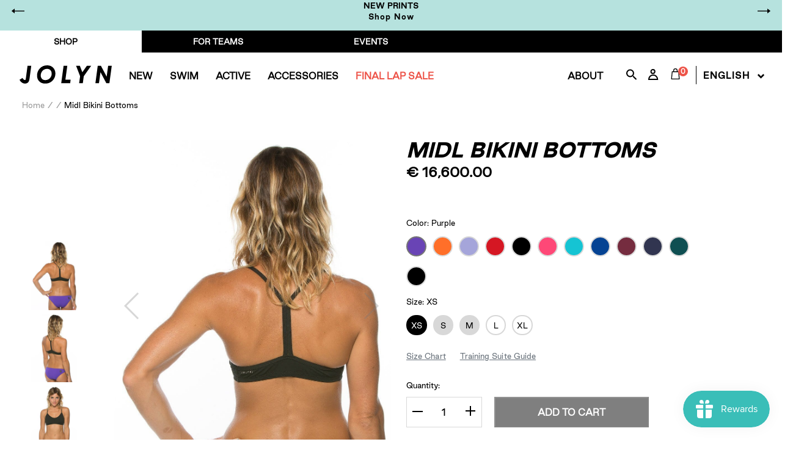

--- FILE ---
content_type: text/html; charset=utf-8
request_url: https://jolyn.hu/products/bikini-bottoms-midl-black-solids
body_size: 103651
content:
<!doctype html>
<html class="no-js" lang="en">
<head>
	<script id="pandectes-rules">   /* PANDECTES-GDPR: DO NOT MODIFY AUTO GENERATED CODE OF THIS SCRIPT */      window.PandectesSettings = {"store":{"id":7077127,"plan":"plus","theme":"[20240918 - Staging] - by Maxim","primaryLocale":"en","adminMode":false,"headless":false,"storefrontRootDomain":"","checkoutRootDomain":"","storefrontAccessToken":""},"tsPublished":1752066520,"declaration":{"showPurpose":false,"showProvider":false,"declIntroText":"","showDateGenerated":true},"language":{"unpublished":[],"languageMode":"Multilingual","fallbackLanguage":"en","languageDetection":"locale","languagesSupported":["fr","de","cs"]},"texts":{"managed":{"headerText":{"cs":"Respektujeme vaše soukromí","de":"Wir respektieren Ihre Privatsphäre","en":"We respect your privacy","fr":"Nous respectons votre vie privée"},"consentText":{"cs":"Používáme cookies, abychom vám zajistili co nejlepší uživatelský zážitek na našich webových stránkách. Technicky nezbytné cookies jsou nepostradatelné pro fungování webu a jsou vždy aktivní. Ostatní cookies nám pomáhají zlepšovat obsah a váš zážitek, a budou použity pouze s vaším souhlasem. Nastavení cookies můžete kdykoliv upravit nebo přijmout pouze technicky nezbytné cookies. Více informací najdete v našich","de":"Wir verwenden Cookies, um Ihnen ein optimales Nutzungserlebnis auf unserer Website zu bieten. Technisch notwendige Cookies sind für den Betrieb der Seite unverzichtbar und werden immer gesetzt. Andere Cookies helfen uns, unsere Inhalte und Ihr Erlebnis zu verbessern und werden nur mit Ihrer Zustimmung gesetzt. Sie können Ihre Cookie-Einstellungen jederzeit anpassen oder nur die technisch notwendigen Cookies akzeptieren. Mehr dazu erfahren Sie in unserer","en":"We use cookies to significantly improve your experience on the website. Some are technically necessary in order to be able to provide you with our services. Others help us to optimize the content of our site. By clicking on \"Accept\", we set various other cookies that are technically necessary, including those from third parties. You have the option of adjusting your settings individually at any time. You can find more information","fr":"Nous utilisons des cookies pour vous offrir la meilleure expérience possible sur notre site web. Les cookies techniquement nécessaires sont indispensables au fonctionnement du site et sont toujours activés. D'autres cookies nous aident à améliorer nos contenus et votre expérience, et ne seront utilisés qu'avec votre consentement. Vous pouvez modifier vos préférences en matière de cookies à tout moment ou accepter uniquement les cookies techniquement nécessaires. Pour en savoir plus, consultez notre"},"linkText":{"cs":"Zásadách ochrany osobních údajů.","de":"Datenschutzerklärung.","en":"here.","fr":"politique de confidentialité."},"imprintText":{"cs":"Otisk","de":"Impressum","en":"Imprint","fr":"Mentions légales"},"googleLinkText":{"cs":"Zásady ochrany soukromí Google","de":"Googles Datenschutzbestimmungen","en":"Google's Privacy Terms","fr":"Conditions de confidentialité de Google"},"allowButtonText":{"cs":"Přijmout","de":"Akzeptieren","en":"Accept","fr":"Accepter"},"denyButtonText":{"cs":"Pokles","de":"Ablehnen","en":"Decline","fr":"Refuser"},"dismissButtonText":{"cs":"Přijmout","de":"Akzeptieren","en":"Accept","fr":"Accepter"},"leaveSiteButtonText":{"cs":"Opustit tento web","de":"Diese Website verlassen","en":"Leave this site","fr":"Quitter ce site"},"preferencesButtonText":{"cs":"Předvolby","de":"Einstellungen","en":"Preferences","fr":"Préférences"},"cookiePolicyText":{"cs":"Zásady používání souborů cookie","de":"Cookie-Richtlinie","en":"Cookie policy","fr":"Politique relative aux cookies"},"preferencesPopupTitleText":{"cs":"Spravujte předvolby souhlasu","de":"Einwilligungseinstellungen verwalten","en":"Manage consent preferences","fr":"Gérer les préférences de consentement"},"preferencesPopupIntroText":{"cs":"Když navštívíte jakoukoli webovou stránku, může ukládat nebo získávat informace ve vašem prohlížeči, většinou ve formě souborů cookie. Tyto informace se mohou týkat vás, vašich preferencí nebo vašeho zařízení a většinou se používají k tomu, aby web fungoval tak, jak očekáváte. Tyto informace vás obvykle přímo neidentifikují, ale mohou vám poskytnout personalizovanější web.","de":"Wenn Sie eine Website besuchen, kann sie Informationen in Ihrem Browser speichern oder abrufen, meist in Form von Cookies. Diese Informationen können sich auf Sie, Ihre Einstellungen oder Ihr Gerät beziehen und werden hauptsächlich dazu verwendet, damit die Website Ihren Erwartungen entsprechend funktioniert. Die Informationen identifizieren Sie normalerweise nicht direkt, können Ihnen aber ein persönlicheres Web-Erlebnis bieten.","en":"When you visit any web site, it may store or retrieve information on your browser, mostly in the form of cookies. This information might be about you, your preferences or your device and is mostly used to make the site work as you expect it to. The information does not usually directly identify you, but it can give you a more personalized web experience.","fr":"Lorsque vous visitez un site Web, il peut stocker ou récupérer des informations sur votre navigateur, principalement sous la forme de cookies. Ces informations peuvent concerner vous, vos préférences ou votre appareil et sont principalement utilisées pour faire fonctionner le site comme vous l'attendez. Les informations ne vous identifient généralement pas directement, mais elles peuvent vous offrir une expérience Web plus personnalisée."},"preferencesPopupSaveButtonText":{"cs":"Uložte předvolby a ukončete","de":"Einstellungen speichern und beenden","en":"Save preferences & exit","fr":"Enregistrer les préférences et quitter"},"preferencesPopupCloseButtonText":{"cs":"Blízko","de":"Schließen","en":"Close","fr":"Fermer"},"preferencesPopupAcceptAllButtonText":{"cs":"Přijměte všechny","de":"Alle akzeptieren","en":"Accept all","fr":"Accepter tout"},"preferencesPopupRejectAllButtonText":{"cs":"Odmítnout vše","de":"Alle ablehnen","en":"Reject all","fr":"Rejeter tout"},"cookiesDetailsText":{"cs":"Podrobnosti o souborech cookie","de":"Cookie-Details","en":"Cookies details","fr":"Détails des cookies"},"preferencesPopupAlwaysAllowedText":{"cs":"vždy povoleno","de":"Immer erlaubt","en":"Always allowed","fr":"Toujours activé"},"accessSectionParagraphText":{"cs":"Máte právo mít kdykoli přístup ke svým údajům.","de":"Sie haben das Recht, jederzeit auf Ihre Daten zuzugreifen.","en":"You have the right to be able to access your personal data at any time. This includes your account information, your order records as well as any GDPR related requests you have made so far. You have the right to request a full report of your data.","fr":"Vous avez le droit de pouvoir accéder à vos données à tout moment."},"accessSectionTitleText":{"cs":"Přenos dat","de":"Datenübertragbarkeit","en":"Data Portability","fr":"Portabilité des données"},"accessSectionAccountInfoActionText":{"cs":"Osobní data","de":"persönliche Daten","en":"Personal data","fr":"Données personnelles"},"accessSectionDownloadReportActionText":{"cs":"Stáhnout vše","de":"Alle Daten anfordern","en":"Request export","fr":"Tout télécharger"},"accessSectionGDPRRequestsActionText":{"cs":"Žádosti subjektu údajů","de":"Anfragen betroffener Personen","en":"Data subject requests","fr":"Demandes des personnes concernées"},"accessSectionOrdersRecordsActionText":{"cs":"Objednávky","de":"Aufträge","en":"Orders","fr":"Ordres"},"rectificationSectionParagraphText":{"cs":"Máte právo požádat o aktualizaci svých údajů, kdykoli to považujete za vhodné.","de":"Sie haben das Recht, die Aktualisierung Ihrer Daten zu verlangen, wann immer Sie dies für angemessen halten.","en":"You have the right to request your data to be updated whenever you think it is appropriate.","fr":"Vous avez le droit de demander la mise à jour de vos données chaque fois que vous le jugez approprié."},"rectificationSectionTitleText":{"cs":"Oprava dat","de":"Datenberichtigung","en":"Data Rectification","fr":"Rectification des données"},"rectificationCommentPlaceholder":{"cs":"Popište, co chcete aktualizovat","de":"Beschreiben Sie, was Sie aktualisieren möchten","en":"Describe what you want to be updated","fr":"Décrivez ce que vous souhaitez mettre à jour"},"rectificationCommentValidationError":{"cs":"Komentář je vyžadován","de":"Kommentar ist erforderlich","en":"Comment is required","fr":"Un commentaire est requis"},"rectificationSectionEditAccountActionText":{"cs":"Požádat o aktualizaci","de":"Aktualisierung anfordern","en":"Request an update","fr":"Demander une mise à jour"},"erasureSectionTitleText":{"cs":"Právo být zapomenut","de":"Recht auf Löschung","en":"Right to be Forgotten","fr":"Droit à l'oubli"},"erasureSectionParagraphText":{"cs":"Máte právo požádat o vymazání všech vašich údajů. Poté již nebudete mít přístup ke svému účtu.","de":"Sie haben das Recht, die Löschung aller Ihrer Daten zu verlangen. Danach können Sie nicht mehr auf Ihr Konto zugreifen.","en":"Use this option if you want to remove your personal and other data from our store. Keep in mind that this process will delete your account, so you will no longer be able to access or use it anymore.","fr":"Vous avez le droit de demander que toutes vos données soient effacées. Après cela, vous ne pourrez plus accéder à votre compte."},"erasureSectionRequestDeletionActionText":{"cs":"Požádat o vymazání osobních údajů","de":"Löschung personenbezogener Daten anfordern","en":"Request personal data deletion","fr":"Demander la suppression des données personnelles"},"consentDate":{"cs":"Datum souhlasu","de":"Zustimmungsdatum","en":"Consent date","fr":"Date de consentement"},"consentId":{"cs":"ID souhlasu","de":"Einwilligungs-ID","en":"Consent ID","fr":"ID de consentement"},"consentSectionChangeConsentActionText":{"cs":"Změnit předvolbu souhlasu","de":"Einwilligungspräferenz ändern","en":"Change consent preference","fr":"Modifier la préférence de consentement"},"consentSectionConsentedText":{"cs":"Souhlasili jste se zásadami cookies této webové stránky na","de":"Sie haben der Cookie-Richtlinie dieser Website zugestimmt am","en":"You consented to the cookies policy of this website on","fr":"Vous avez consenti à la politique de cookies de ce site Web sur"},"consentSectionNoConsentText":{"cs":"Nesouhlasili jste se zásadami používání souborů cookie na tomto webu.","de":"Sie haben der Cookie-Richtlinie dieser Website nicht zugestimmt.","en":"You have not consented to the cookies policy of this website.","fr":"Vous n'avez pas consenti à la politique de cookies de ce site Web."},"consentSectionTitleText":{"cs":"Váš souhlas se soubory cookie","de":"Ihre Cookie-Einwilligung","en":"Your cookie consent","fr":"Votre consentement aux cookies"},"consentStatus":{"cs":"Preference souhlasu","de":"Einwilligungspräferenz","en":"Consent preference","fr":"Préférence de consentement"},"confirmationFailureMessage":{"cs":"Vaše žádost nebyla ověřena. Zkuste to znovu a pokud problém přetrvává, požádejte o pomoc vlastníka obchodu","de":"Ihre Anfrage wurde nicht bestätigt. Bitte versuchen Sie es erneut und wenn das Problem weiterhin besteht, wenden Sie sich an den Ladenbesitzer, um Hilfe zu erhalten","en":"Your request was not verified. Please try again and if problem persists, contact store owner for assistance","fr":"Votre demande n'a pas été vérifiée. Veuillez réessayer et si le problème persiste, contactez le propriétaire du magasin pour obtenir de l'aide"},"confirmationFailureTitle":{"cs":"Došlo k problému","de":"Ein Problem ist aufgetreten","en":"A problem occurred","fr":"Un problème est survenu"},"confirmationSuccessMessage":{"cs":"Brzy se vám ozveme ohledně vaší žádosti.","de":"Wir werden uns in Kürze zu Ihrem Anliegen bei Ihnen melden.","en":"We will soon get back to you as to your request.","fr":"Nous reviendrons rapidement vers vous quant à votre demande."},"confirmationSuccessTitle":{"cs":"Vaše žádost je ověřena","de":"Ihre Anfrage wurde bestätigt","en":"Your request is verified","fr":"Votre demande est vérifiée"},"guestsSupportEmailFailureMessage":{"cs":"Vaše žádost nebyla odeslána. Zkuste to znovu a pokud problém přetrvává, požádejte o pomoc vlastníka obchodu.","de":"Ihre Anfrage wurde nicht übermittelt. Bitte versuchen Sie es erneut und wenn das Problem weiterhin besteht, wenden Sie sich an den Shop-Inhaber, um Hilfe zu erhalten.","en":"Your request was not submitted. Please try again and if problem persists, contact store owner for assistance.","fr":"Votre demande n'a pas été soumise. Veuillez réessayer et si le problème persiste, contactez le propriétaire du magasin pour obtenir de l'aide."},"guestsSupportEmailFailureTitle":{"cs":"Došlo k problému","de":"Ein Problem ist aufgetreten","en":"A problem occurred","fr":"Un problème est survenu"},"guestsSupportEmailPlaceholder":{"cs":"Emailová adresa","de":"E-Mail-Addresse","en":"E-mail address","fr":"Adresse e-mail"},"guestsSupportEmailSuccessMessage":{"cs":"Pokud jste registrováni jako zákazníci tohoto obchodu, brzy vám přijde e -mail s pokyny, jak postupovat.","de":"Wenn Sie als Kunde dieses Shops registriert sind, erhalten Sie in Kürze eine E-Mail mit Anweisungen zum weiteren Vorgehen.","en":"If you are registered as a customer of this store, you will soon receive an email with instructions on how to proceed.","fr":"Si vous êtes inscrit en tant que client de ce magasin, vous recevrez bientôt un e-mail avec des instructions sur la marche à suivre."},"guestsSupportEmailSuccessTitle":{"cs":"Děkujeme za vaši žádost","de":"Vielen Dank für die Anfrage","en":"Thank you for your request","fr":"Merci pour votre requête"},"guestsSupportEmailValidationError":{"cs":"E -mail není platný","de":"Email ist ungültig","en":"Email is not valid","fr":"L'email n'est pas valide"},"guestsSupportInfoText":{"cs":"Chcete -li pokračovat, přihlaste se prosím pomocí svého zákaznického účtu.","de":"Bitte loggen Sie sich mit Ihrem Kundenkonto ein, um fortzufahren.","en":"Please login with your customer account to further proceed.","fr":"Veuillez vous connecter avec votre compte client pour continuer."},"submitButton":{"cs":"Předložit","de":"einreichen","en":"Submit","fr":"Soumettre"},"submittingButton":{"cs":"Odesílání ...","de":"Senden...","en":"Submitting...","fr":"Soumission..."},"cancelButton":{"cs":"zrušení","de":"Abbrechen","en":"Cancel","fr":"Annuler"},"declIntroText":{"cs":"Soubory cookie používáme k optimalizaci funkčnosti webu, analýze výkonu a poskytování personalizovaného zážitku. Některé soubory cookie jsou nezbytné pro správné fungování a fungování webových stránek. Tyto soubory cookie nelze zakázat. V tomto okně můžete spravovat své preference souborů cookie.","de":"Wir verwenden Cookies, um die Funktionalität der Website zu optimieren, die Leistung zu analysieren und Ihnen ein personalisiertes Erlebnis zu bieten. Einige Cookies sind für den ordnungsgemäßen Betrieb der Website unerlässlich. Diese Cookies können nicht deaktiviert werden. In diesem Fenster können Sie Ihre Präferenzen für Cookies verwalten.","en":"We use cookies to optimize website functionality, analyze the performance, and provide personalized experience to you. Some cookies are essential to make the website operate and function correctly. Those cookies cannot be disabled. In this window you can manage your preference of cookies.","fr":"Nous utilisons des cookies pour optimiser les fonctionnalités du site Web, analyser les performances et vous offrir une expérience personnalisée. Certains cookies sont indispensables au bon fonctionnement et au bon fonctionnement du site Web. Ces cookies ne peuvent pas être désactivés. Dans cette fenêtre, vous pouvez gérer vos préférences en matière de cookies."},"declName":{"cs":"název","de":"Name","en":"Name","fr":"Nom"},"declPurpose":{"cs":"Účel","de":"Zweck","en":"Purpose","fr":"But"},"declType":{"cs":"Typ","de":"Typ","en":"Type","fr":"Type"},"declRetention":{"cs":"Uchování","de":"Speicherdauer","en":"Retention","fr":"Rétention"},"declProvider":{"cs":"Poskytovatel","de":"Anbieter","en":"Provider","fr":"Fournisseur"},"declFirstParty":{"cs":"První strany","de":"Erstanbieter","en":"First-party","fr":"Première partie"},"declThirdParty":{"cs":"Třetí strana","de":"Drittanbieter","en":"Third-party","fr":"Tierce partie"},"declSeconds":{"cs":"sekundy","de":"Sekunden","en":"seconds","fr":"secondes"},"declMinutes":{"cs":"minut","de":"Minuten","en":"minutes","fr":"minutes"},"declHours":{"cs":"hodin","de":"Std.","en":"hours","fr":"heures"},"declDays":{"cs":"dní","de":"Tage","en":"days","fr":"jours"},"declMonths":{"cs":"měsíce","de":"Monate","en":"months","fr":"mois"},"declYears":{"cs":"let","de":"Jahre","en":"years","fr":"années"},"declSession":{"cs":"Zasedání","de":"Sitzung","en":"Session","fr":"Session"},"declDomain":{"cs":"Doména","de":"Domain","en":"Domain","fr":"Domaine"},"declPath":{"cs":"Cesta","de":"Weg","en":"Path","fr":"Chemin"}},"categories":{"strictlyNecessaryCookiesTitleText":{"cs":"Nezbytně nutné cookies","de":"Unbedingt erforderlich","en":"Strictly necessary cookies","fr":"Cookies strictement nécessaires"},"strictlyNecessaryCookiesDescriptionText":{"cs":"Tyto soubory cookie jsou nezbytné k tomu, abyste se mohli pohybovat po webové stránce a používat její funkce, jako je přístup do zabezpečených oblastí webové stránky. Web nemůže bez těchto cookies správně fungovat.","de":"Diese Cookies sind unerlässlich, damit Sie sich auf der Website bewegen und ihre Funktionen nutzen können, z. B. den Zugriff auf sichere Bereiche der Website. Ohne diese Cookies kann die Website nicht richtig funktionieren.","en":"These cookies are essential in order to enable you to move around the website and use its features, such as accessing secure areas of the website. Without these cookies services you have asked for, like shopping baskets or e-billing, cannot be provided.","fr":"Ces cookies sont essentiels pour vous permettre de vous déplacer sur le site Web et d'utiliser ses fonctionnalités, telles que l'accès aux zones sécurisées du site Web. Le site Web ne peut pas fonctionner correctement sans ces cookies."},"functionalityCookiesTitleText":{"cs":"Funkční cookies","de":"Funktionale Cookies","en":"Functionality cookies","fr":"Cookies fonctionnels"},"functionalityCookiesDescriptionText":{"cs":"Tyto soubory cookie umožňují webu poskytovat vylepšené funkce a přizpůsobení. Můžeme je nastavit my nebo poskytovatelé třetích stran, jejichž služby jsme přidali na naše stránky. Pokud tyto soubory cookie nepovolíte, některé nebo všechny tyto služby nemusí fungovat správně.","de":"Diese Cookies ermöglichen es der Website, verbesserte Funktionalität und Personalisierung bereitzustellen. Sie können von uns oder von Drittanbietern gesetzt werden, deren Dienste wir auf unseren Seiten hinzugefügt haben. Wenn Sie diese Cookies nicht zulassen, funktionieren einige oder alle dieser Dienste möglicherweise nicht richtig.","en":"These cookies allow the website to remember choices you make (such as your user name, language or the region you are in) and provide enhanced, more personal features. For instance, a website may be able to provide you with local weather reports or traffic news by storing in a cookie the region in which you are currently located. These cookies can also be used to remember changes you have made to text size, fonts and other parts of web pages that you can customise. They may also be used to provide services you have asked for such as watching a video or commenting on a blog. The information these cookies collect may be anonymised and they cannot track your browsing activity on other websites.","fr":"Ces cookies permettent au site de fournir des fonctionnalités et une personnalisation améliorées. Ils peuvent être définis par nous ou par des fournisseurs tiers dont nous avons ajouté les services à nos pages. Si vous n'autorisez pas ces cookies, certains ou tous ces services peuvent ne pas fonctionner correctement."},"performanceCookiesTitleText":{"cs":"Výkonnostní cookies","de":"Performance-Cookies","en":"Performance cookies","fr":"Cookies de performances"},"performanceCookiesDescriptionText":{"cs":"Tyto soubory cookie nám umožňují sledovat a zlepšovat výkon našich webových stránek. Například nám umožňují počítat návštěvy, identifikovat zdroje provozu a zjistit, které části webu jsou nejoblíbenější.","de":"Diese Cookies ermöglichen es uns, die Leistung unserer Website zu überwachen und zu verbessern. Sie ermöglichen es uns beispielsweise, Besuche zu zählen, Verkehrsquellen zu identifizieren und zu sehen, welche Teile der Website am beliebtesten sind.","en":"These cookies collect information about how visitors use a website, for instance which pages visitors go to most often, and if they get error messages from web pages. These cookies don’t collect information that identifies a visitor. All information these cookies collect is aggregated and therefore anonymous. It is only used to improve how a website works.","fr":"Ces cookies nous permettent de surveiller et d'améliorer les performances de notre site Web. Par exemple, ils nous permettent de compter les visites, d'identifier les sources de trafic et de voir quelles parties du site sont les plus populaires."},"targetingCookiesTitleText":{"cs":"Cílení na cookies","de":"Targeting-Cookies","en":"Targeting cookies","fr":"Ciblage des cookies"},"targetingCookiesDescriptionText":{"cs":"Tyto soubory cookie mohou být prostřednictvím našich stránek nastaveny našimi reklamními partnery. Tyto společnosti je mohou použít k vytvoření profilu vašich zájmů a zobrazení relevantních reklam na jiných webech. Neukládají přímo osobní údaje, ale jsou založeny na jedinečné identifikaci vašeho prohlížeče a internetového zařízení. Pokud tyto cookies nepovolíte, dočkáte se méně cílené reklamy.","de":"Diese Cookies können von unseren Werbepartnern über unsere Website gesetzt werden. Sie können von diesen Unternehmen verwendet werden, um ein Profil Ihrer Interessen zu erstellen und Ihnen relevante Werbung auf anderen Websites anzuzeigen. Sie speichern keine direkten personenbezogenen Daten, sondern basieren auf der eindeutigen Identifizierung Ihres Browsers und Ihres Internetgeräts. Wenn Sie diese Cookies nicht zulassen, erleben Sie weniger zielgerichtete Werbung.","en":"These cookies are used to deliver adverts more relevant to you and your interests They are also used to limit the number of times you see an advertisement as well as help measure the effectiveness of the advertising campaign. They are usually placed by advertising networks with the website operator’s permission. They remember that you have visited a website and this information is shared with other organisations such as advertisers. Quite often targeting or advertising cookies will be linked to site functionality provided by the other organisation.","fr":"Ces cookies peuvent être installés via notre site par nos partenaires publicitaires. Ils peuvent être utilisés par ces sociétés pour établir un profil de vos intérêts et vous montrer des publicités pertinentes sur d'autres sites. Ils ne stockent pas directement d'informations personnelles, mais sont basés sur l'identification unique de votre navigateur et de votre appareil Internet. Si vous n'autorisez pas ces cookies, vous bénéficierez d'une publicité moins ciblée."},"unclassifiedCookiesTitleText":{"cs":"Neklasifikované cookies","de":"Unklassifizierte Cookies","en":"Unclassified cookies","fr":"Cookies non classés"},"unclassifiedCookiesDescriptionText":{"cs":"Neklasifikované cookies jsou cookies, které právě zpracováváme, společně s poskytovateli jednotlivých cookies.","de":"Unklassifizierte Cookies sind Cookies, die wir gerade zusammen mit den Anbietern einzelner Cookies klassifizieren.","en":"Unclassified cookies are cookies that we are in the process of classifying, together with the providers of individual cookies.","fr":"Les cookies non classés sont des cookies que nous sommes en train de classer avec les fournisseurs de cookies individuels."}},"auto":{}},"library":{"previewMode":false,"fadeInTimeout":0,"defaultBlocked":7,"showLink":true,"showImprintLink":false,"showGoogleLink":false,"enabled":true,"cookie":{"expiryDays":365,"secure":true,"domain":""},"dismissOnScroll":false,"dismissOnWindowClick":false,"dismissOnTimeout":false,"palette":{"popup":{"background":"#FFFFFF","backgroundForCalculations":{"a":1,"b":255,"g":255,"r":255},"text":"#5C5C5C"},"button":{"background":"#ADDFDB","backgroundForCalculations":{"a":1,"b":219,"g":223,"r":173},"text":"#FFFFFF","textForCalculation":{"a":1,"b":255,"g":255,"r":255},"border":"transparent"}},"content":{"href":"https://jolyn-clothing-company-eur.myshopify.com/pages/privacy-statement-gdpr","imprintHref":"/","close":"&#10005;","target":"_blank","logo":""},"window":"<div role=\"dialog\" aria-label=\"We respect your privacy\" aria-describedby=\"cookieconsent:desc\" id=\"cookie-consent-dialogBox\" class=\"cc-window-wrapper cc-bottom-wrapper\"><div class=\"pd-cookie-banner-window cc-window {{classes}}\"><!--googleoff: all-->{{children}}<!--googleon: all--></div></div>","compliance":{"custom":"<div class=\"cc-compliance cc-highlight\">{{preferences}}{{allow}}{{deny}}</div>"},"type":"custom","layouts":{"basic":"{{messagelink}}{{compliance}}"},"position":"bottom","theme":"classic","revokable":false,"animateRevokable":false,"revokableReset":false,"revokableLogoUrl":"https://cdn.shopify.com/s/files/1/0707/7127/t/22/assets/pandectes-reopen-logo.png?v=1726826928","revokablePlacement":"bottom-left","revokableMarginHorizontal":15,"revokableMarginVertical":15,"static":false,"autoAttach":true,"hasTransition":true,"blacklistPage":[""],"elements":{"close":"<button aria-label=\"Close\" type=\"button\" class=\"cc-close\">{{close}}</button>","dismiss":"<button type=\"button\" class=\"cc-btn cc-btn-decision cc-dismiss\">{{dismiss}}</button>","allow":"<button type=\"button\" class=\"cc-btn cc-btn-decision cc-allow\">{{allow}}</button>","deny":"<button type=\"button\" class=\"cc-btn cc-btn-decision cc-deny\">{{deny}}</button>","preferences":"<button type=\"button\" class=\"cc-btn cc-settings\" onclick=\"Pandectes.fn.openPreferences()\">{{preferences}}</button>"}},"geolocation":{"brOnly":false,"caOnly":true,"chOnly":false,"euOnly":true,"jpOnly":false,"thOnly":false,"canadaOnly":false,"globalVisibility":false},"dsr":{"guestsSupport":false,"accessSectionDownloadReportAuto":false},"banner":{"resetTs":1605124352,"extraCss":"        .cc-banner-logo {max-width: 24em!important;}    @media(min-width: 768px) {.cc-window.cc-floating{max-width: 24em!important;width: 24em!important;}}    .cc-message, .pd-cookie-banner-window .cc-header, .cc-logo {text-align: center}    .cc-window-wrapper{z-index: 16777100;}    .cc-window{z-index: 16777100;font-family: inherit;}    .pd-cookie-banner-window .cc-header{font-family: inherit;}    .pd-cp-ui{font-family: inherit; background-color: #FFFFFF;color:#5C5C5C;}    button.pd-cp-btn, a.pd-cp-btn{background-color:#ADDFDB;color:#FFFFFF!important;}    input + .pd-cp-preferences-slider{background-color: rgba(92, 92, 92, 0.3)}    .pd-cp-scrolling-section::-webkit-scrollbar{background-color: rgba(92, 92, 92, 0.3)}    input:checked + .pd-cp-preferences-slider{background-color: rgba(92, 92, 92, 1)}    .pd-cp-scrolling-section::-webkit-scrollbar-thumb {background-color: rgba(92, 92, 92, 1)}    .pd-cp-ui-close{color:#5C5C5C;}    .pd-cp-preferences-slider:before{background-color: #FFFFFF}    .pd-cp-title:before {border-color: #5C5C5C!important}    .pd-cp-preferences-slider{background-color:#5C5C5C}    .pd-cp-toggle{color:#5C5C5C!important}    @media(max-width:699px) {.pd-cp-ui-close-top svg {fill: #5C5C5C}}    .pd-cp-toggle:hover,.pd-cp-toggle:visited,.pd-cp-toggle:active{color:#5C5C5C!important}    .pd-cookie-banner-window {}  ","customJavascript":{},"showPoweredBy":false,"logoHeight":40,"revokableTrigger":false,"hybridStrict":false,"cookiesBlockedByDefault":"7","isActive":true,"implicitSavePreferences":false,"cookieIcon":true,"blockBots":false,"showCookiesDetails":true,"hasTransition":true,"blockingPage":false,"showOnlyLandingPage":false,"leaveSiteUrl":"https://www.google.com","linkRespectStoreLang":false},"cookies":{"0":[{"name":"cart_currency","type":"http","domain":"eu.jolynclothing.com","path":"/","provider":"Shopify","firstParty":true,"retention":"15 day(s)","expires":15,"unit":"declDays","purpose":{"cs":"Soubor cookie je nezbytný pro zabezpečenou funkci pokladny a platby na webu. Tuto funkci poskytuje shopify.com.","de":"Das Cookie ist für die sichere Checkout- und Zahlungsfunktion auf der Website erforderlich. Diese Funktion wird von shopify.com bereitgestellt.","en":"Used in connection with shopping cart.","fr":"Le cookie est nécessaire pour la fonction de paiement et de paiement sécurisé sur le site Web. Cette fonction est fournie par shopify.com."}},{"name":"localization","type":"http","domain":"eu.jolynclothing.com","path":"/","provider":"Shopify","firstParty":true,"retention":"1 year(s)","expires":1,"unit":"declYears","purpose":{"cs":"Lokalizace obchodu Shopify","de":"Lokalisierung von Shopify-Shops","en":"Shopify store localization","fr":"Localisation de boutique Shopify"}},{"name":"keep_alive","type":"http","domain":"eu.jolynclothing.com","path":"/","provider":"Shopify","firstParty":true,"retention":"30 minute(s)","expires":30,"unit":"declMinutes","purpose":{"cs":"Používá se ve spojení s lokalizací kupujícího.","de":"Wird im Zusammenhang mit der Käuferlokalisierung verwendet.","en":"Used in connection with buyer localization.","fr":"Utilisé en relation avec la localisation de l'acheteur."}},{"name":"secure_customer_sig","type":"http","domain":"eu.jolynclothing.com","path":"/","provider":"Shopify","firstParty":true,"retention":"1 year(s)","expires":1,"unit":"declYears","purpose":{"cs":"Používá se ve spojení s přihlášením zákazníka.","de":"Wird im Zusammenhang mit dem Kundenlogin verwendet.","en":"Used in connection with customer login.","fr":"Utilisé en relation avec la connexion client."}},{"name":"_cmp_a","type":"http","domain":".jolynclothing.com","path":"/","provider":"Shopify","firstParty":true,"retention":"24 hour(s)","expires":24,"unit":"declHours","purpose":{"cs":"Používá se pro správu nastavení ochrany osobních údajů zákazníků.","de":"Wird zum Verwalten der Datenschutzeinstellungen des Kunden verwendet.","en":"Used for managing customer privacy settings.","fr":"Utilisé pour gérer les paramètres de confidentialité des clients."}},{"name":"_tracking_consent","type":"http","domain":".jolynclothing.com","path":"/","provider":"Shopify","firstParty":true,"retention":"1 year(s)","expires":1,"unit":"declYears","purpose":{"cs":"Předvolby sledování.","de":"Tracking-Einstellungen.","en":"Tracking preferences.","fr":"Préférences de suivi."}},{"name":"_shopify_m","type":"http","domain":".jolynclothing.com","path":"/","provider":"Shopify","firstParty":true,"retention":"1 year(s)","expires":1,"unit":"declYears","purpose":{"en":"Used for managing customer privacy settings."}},{"name":"shopify_pay_redirect","type":"http","domain":"eu.jolynclothing.com","path":"/","provider":"Shopify","firstParty":true,"retention":"60 minute(s)","expires":60,"unit":"declMinutes","purpose":{"cs":"Soubor cookie je nezbytný pro zabezpečenou funkci pokladny a platby na webu. Tuto funkci poskytuje shopify.com.","de":"Das Cookie ist für die sichere Checkout- und Zahlungsfunktion auf der Website erforderlich. Diese Funktion wird von shopify.com bereitgestellt.","en":"Used in connection with checkout.","fr":"Le cookie est nécessaire pour la fonction de paiement et de paiement sécurisé sur le site Web. Cette fonction est fournie par shopify.com."}},{"name":"cart","type":"http","domain":"eu.jolynclothing.com","path":"/","provider":"Shopify","firstParty":true,"retention":"15 day(s)","expires":15,"unit":"declDays","purpose":{"cs":"Nezbytné pro funkčnost nákupního košíku na webu.","de":"Notwendig für die Warenkorbfunktion auf der Website.","en":"Used in connection with shopping cart.","fr":"Nécessaire pour la fonctionnalité de panier d'achat sur le site Web."}},{"name":"cart_ts","type":"http","domain":"eu.jolynclothing.com","path":"/","provider":"Shopify","firstParty":true,"retention":"15 day(s)","expires":15,"unit":"declDays","purpose":{"cs":"Používá se ve spojení s pokladnou.","de":"Wird im Zusammenhang mit der Kasse verwendet.","en":"Used in connection with checkout.","fr":"Utilisé en relation avec le paiement."}},{"name":"cart_sig","type":"http","domain":"eu.jolynclothing.com","path":"/","provider":"Shopify","firstParty":true,"retention":"15 day(s)","expires":15,"unit":"declDays","purpose":{"cs":"Analytika Shopify.","de":"Shopify-Analysen.","en":"Used in connection with checkout.","fr":"Analyses Shopify."}},{"name":"cart_ver","type":"http","domain":"eu.jolynclothing.com","path":"/","provider":"Shopify","firstParty":true,"retention":"15 day(s)","expires":15,"unit":"declDays","purpose":{"en":"Used in connection with shopping cart."}},{"name":"_shopify_tw","type":"http","domain":".jolynclothing.com","path":"/","provider":"Shopify","firstParty":true,"retention":"14 day(s)","expires":14,"unit":"declDays","purpose":{"en":"Used for managing customer privacy settings."}},{"name":"_shopify_tm","type":"http","domain":".jolynclothing.com","path":"/","provider":"Shopify","firstParty":true,"retention":"30 minute(s)","expires":30,"unit":"declMinutes","purpose":{"en":"Used for managing customer privacy settings."}},{"name":"_secure_account_session_id","type":"http","domain":"eu.account.jolynclothing.com","path":"/","provider":"Shopify","firstParty":true,"retention":"30 day(s)","expires":30,"unit":"declDays","purpose":{"en":"Used to track a user's session for new customer accounts."}},{"name":"customer_account_locale","type":"http","domain":"eu.account.jolynclothing.com","path":"/","provider":"Shopify","firstParty":true,"retention":"1 year(s)","expires":1,"unit":"declYears","purpose":{"en":"Used in connection with new customer accounts."}},{"name":"identity-state-422717871f7407ca6c63de4f91512ed9","type":"http","domain":"eu.account.jolynclothing.com","path":"/","provider":"Shopify","firstParty":true,"retention":"24 hour(s)","expires":24,"unit":"declHours","purpose":{"en":"Used in connection with customer authentication"}},{"name":"identity-state","type":"http","domain":"eu.account.jolynclothing.com","path":"/","provider":"Shopify","firstParty":true,"retention":"24 hour(s)","expires":24,"unit":"declHours","purpose":{"en":"Used in connection with customer authentication"}},{"name":"_pandectes_gdpr","type":"http","domain":".eu.jolynclothing.com","path":"/","provider":"Pandectes","firstParty":true,"retention":"1 year(s)","expires":1,"unit":"declYears","purpose":{"cs":"Používá se pro funkčnost banneru souhlasu s cookies.","de":"Wird für die Funktionalität des Cookies-Zustimmungsbanners verwendet.","en":"Used for the functionality of the cookies consent banner.","fr":"Utilisé pour la fonctionnalité de la bannière de consentement aux cookies."}}],"1":[],"2":[{"name":"_shopify_y","type":"http","domain":".jolynclothing.com","path":"/","provider":"Shopify","firstParty":true,"retention":"1 year(s)","expires":1,"unit":"declYears","purpose":{"cs":"Analytika Shopify.","de":"Shopify-Analysen.","en":"Shopify analytics.","fr":"Analyses Shopify."}},{"name":"_y","type":"http","domain":".jolynclothing.com","path":"/","provider":"Shopify","firstParty":true,"retention":"1 year(s)","expires":1,"unit":"declYears","purpose":{"en":"Shopify analytics."}},{"name":"_s","type":"http","domain":".jolynclothing.com","path":"/","provider":"Shopify","firstParty":true,"retention":"31 minute(s)","expires":31,"unit":"declMinutes","purpose":{"en":"Shopify analytics."}},{"name":"_shopify_s","type":"http","domain":".jolynclothing.com","path":"/","provider":"Shopify","firstParty":true,"retention":"31 minute(s)","expires":31,"unit":"declMinutes","purpose":{"cs":"Analytika Shopify.","de":"Shopify-Analysen.","en":"Shopify analytics.","fr":"Analyses Shopify."}},{"name":"_ga_4L65JKVQDN","type":"http","domain":".jolynclothing.com","path":"/","provider":"Google","firstParty":true,"retention":"1 year(s)","expires":1,"unit":"declYears","purpose":{"en":"Cookie is set by Google Analytics with unknown functionality"}},{"name":"__cf_bm","type":"http","domain":".myfonts.net","path":"/","provider":"CloudFlare","firstParty":true,"retention":"30 minute(s)","expires":30,"unit":"declMinutes","purpose":{"cs":"Používá se ke správě příchozího provozu, který odpovídá kritériím spojeným s roboty.","de":"Wird verwendet, um eingehenden Datenverkehr zu verwalten, der den mit Bots verbundenen Kriterien entspricht.","en":"Used to manage incoming traffic that matches criteria associated with bots.","fr":"Utilisé pour gérer le trafic entrant qui correspond aux critères associés aux bots."}},{"name":"_orig_referrer","type":"http","domain":".jolynclothing.com","path":"/","provider":"Shopify","firstParty":true,"retention":"14 day(s)","expires":14,"unit":"declDays","purpose":{"cs":"Sleduje vstupní stránky.","de":"Verfolgt Zielseiten.","en":"Tracks landing pages.","fr":"Suit les pages de destination."}},{"name":"__cf_bm","type":"http","domain":".boldapps.net","path":"/","provider":"CloudFlare","firstParty":true,"retention":"30 minute(s)","expires":30,"unit":"declMinutes","purpose":{"cs":"Používá se ke správě příchozího provozu, který odpovídá kritériím spojeným s roboty.","de":"Wird verwendet, um eingehenden Datenverkehr zu verwalten, der den mit Bots verbundenen Kriterien entspricht.","en":"Used to manage incoming traffic that matches criteria associated with bots.","fr":"Utilisé pour gérer le trafic entrant qui correspond aux critères associés aux bots."}},{"name":"_landing_page","type":"http","domain":".jolynclothing.com","path":"/","provider":"Shopify","firstParty":true,"retention":"14 day(s)","expires":14,"unit":"declDays","purpose":{"cs":"Sleduje vstupní stránky.","de":"Verfolgt Zielseiten.","en":"Tracks landing pages.","fr":"Suit les pages de destination."}},{"name":"_shopify_sa_t","type":"http","domain":".jolynclothing.com","path":"/","provider":"Shopify","firstParty":true,"retention":"30 minute(s)","expires":30,"unit":"declMinutes","purpose":{"cs":"Analýzy Shopify týkající se marketingu a doporučení.","de":"Shopify-Analysen in Bezug auf Marketing und Empfehlungen.","en":"Shopify analytics relating to marketing & referrals.","fr":"Analyses Shopify relatives au marketing et aux références."}},{"name":"_shopify_sa_p","type":"http","domain":".jolynclothing.com","path":"/","provider":"Shopify","firstParty":true,"retention":"30 minute(s)","expires":30,"unit":"declMinutes","purpose":{"cs":"Analýzy Shopify týkající se marketingu a doporučení.","de":"Shopify-Analysen in Bezug auf Marketing und Empfehlungen.","en":"Shopify analytics relating to marketing & referrals.","fr":"Analyses Shopify relatives au marketing et aux références."}},{"name":"_gid","type":"http","domain":".jolynclothing.com","path":"/","provider":"Google","firstParty":true,"retention":"24 hour(s)","expires":24,"unit":"declHours","purpose":{"cs":"Soubor cookie je umístěn službou Google Analytics za účelem počítání a sledování zobrazení stránek.","de":"Cookie wird von Google Analytics platziert, um Seitenaufrufe zu zählen und zu verfolgen.","en":"Cookie is placed by Google Analytics to count and track pageviews.","fr":"Le cookie est placé par Google Analytics pour compter et suivre les pages vues."}},{"name":"_gat","type":"http","domain":".jolynclothing.com","path":"/","provider":"Google","firstParty":true,"retention":"47 second(s)","expires":47,"unit":"declSeconds","purpose":{"cs":"Soubor cookie je umístěn službou Google Analytics k filtrování požadavků od robotů.","de":"Cookie wird von Google Analytics platziert, um Anfragen von Bots zu filtern.","en":"Cookie is placed by Google Analytics to filter requests from bots.","fr":"Le cookie est placé par Google Analytics pour filtrer les requêtes des bots."}},{"name":"_ga_NXZNZD1BQ5","type":"http","domain":".jolynclothing.com","path":"/","provider":"Google","firstParty":true,"retention":"1 year(s)","expires":1,"unit":"declYears","purpose":{"en":"Cookie is set by Google Analytics with unknown functionality"}},{"name":"_ga","type":"http","domain":".jolynclothing.com","path":"/","provider":"Google","firstParty":true,"retention":"1 year(s)","expires":1,"unit":"declYears","purpose":{"cs":"Soubor cookie je nastaven službou Google Analytics s neznámou funkcí","de":"Cookie wird von Google Analytics mit unbekannter Funktionalität gesetzt","en":"Cookie is set by Google Analytics with unknown functionality","fr":"Le cookie est défini par Google Analytics avec une fonctionnalité inconnue"}},{"name":"_y","type":"http","domain":".shopify.com","path":"/","provider":"Shopify","firstParty":true,"retention":"360 day(s)","expires":360,"unit":"declDays","purpose":{"en":"Shopify analytics."}},{"name":"_shopify_y","type":"http","domain":".shopify.com","path":"/","provider":"Shopify","firstParty":true,"retention":"360 day(s)","expires":360,"unit":"declDays","purpose":{"cs":"Analytika Shopify.","de":"Shopify-Analysen.","en":"Shopify analytics.","fr":"Analyses Shopify."}},{"name":"_s","type":"http","domain":".shopify.com","path":"/","provider":"Shopify","firstParty":true,"retention":"30 minute(s)","expires":30,"unit":"declMinutes","purpose":{"en":"Shopify analytics."}},{"name":"_shopify_s","type":"http","domain":".shopify.com","path":"/","provider":"Shopify","firstParty":true,"retention":"30 minute(s)","expires":30,"unit":"declMinutes","purpose":{"cs":"Analytika Shopify.","de":"Shopify-Analysen.","en":"Shopify analytics.","fr":"Analyses Shopify."}}],"4":[{"name":"_gcl_au","type":"http","domain":".jolynclothing.com","path":"/","provider":"Google","firstParty":true,"retention":"90 day(s)","expires":90,"unit":"declDays","purpose":{"cs":"Soubor cookie je umístěn Správcem značek Google za účelem sledování konverzí.","de":"Cookie wird von Google Tag Manager platziert, um Conversions zu verfolgen.","en":"Cookie is placed by Google Tag Manager to track conversions.","fr":"Le cookie est placé par Google Tag Manager pour suivre les conversions."}},{"name":"__kla_id","type":"http","domain":"eu.jolynclothing.com","path":"/","provider":"Klaviyo","firstParty":true,"retention":"1 year(s)","expires":1,"unit":"declYears","purpose":{"cs":"Sleduje, když se někdo proklikne přes e-mail Klaviyo na váš web","de":"Verfolgt, wenn jemand durch eine Klaviyo-E-Mail auf Ihre Website klickt","en":"Tracks when someone clicks through a Klaviyo email to your website","fr":"Suit quand quelqu'un clique sur un e-mail Klaviyo vers votre site Web."}},{"name":"_fbp","type":"http","domain":".jolynclothing.com","path":"/","provider":"Facebook","firstParty":true,"retention":"90 day(s)","expires":90,"unit":"declDays","purpose":{"cs":"Cookie ukládá Facebook za účelem sledování návštěv napříč webovými stránkami.","de":"Cookie wird von Facebook platziert, um Besuche auf Websites zu verfolgen.","en":"Cookie is placed by Facebook to track visits across websites.","fr":"Le cookie est placé par Facebook pour suivre les visites sur les sites Web."}},{"name":"IDE","type":"http","domain":".doubleclick.net","path":"/","provider":"Google","firstParty":true,"retention":"1 year(s)","expires":1,"unit":"declYears","purpose":{"cs":"K měření akcí návštěvníků poté, co prokliknou z reklamy. Vyprší po 1 roce.","de":"Um die Aktionen der Besucher zu messen, nachdem sie sich durch eine Anzeige geklickt haben. Verfällt nach 1 Jahr.","en":"To measure the visitors’ actions after they click through from an advert. Expires after 1 year.","fr":"Pour mesurer les actions des visiteurs après avoir cliqué sur une publicité. Expire après 1 an."}}],"8":[{"name":"device_id","type":"http","domain":"shopify.com","path":"/","provider":"Unknown","firstParty":true,"retention":"1 year(s)","expires":1,"unit":"declYears","purpose":{"cs":"Identifikátor zařízení relace, který pomáhá předcházet podvodům.","de":"Sitzungsgerätekennung zur Betrugsprävention.","en":"","fr":"Identifiant de l’appareil de session pour aider à prévenir la fraude."}},{"name":"_identity_session","type":"http","domain":"shopify.com","path":"/","provider":"Unknown","firstParty":true,"retention":"1 year(s)","expires":1,"unit":"declYears","purpose":{"cs":"Obsahuje identifikátor relace identity uživatele.","de":"Enthält die Identitätssitzungskennung des Benutzers.","en":"","fr":"Contient l&#39;identifiant de session d&#39;identité de l&#39;utilisateur."}},{"name":"__Host-_identity_session_same_site","type":"http","domain":"shopify.com","path":"/","provider":"Unknown","firstParty":true,"retention":"1 year(s)","expires":1,"unit":"declYears","purpose":{"en":""}},{"name":"request_method","type":"http","domain":"shopify.com","path":"/","provider":"Unknown","firstParty":true,"retention":"Session","expires":-1697615220,"unit":"declSeconds","purpose":{"en":""}},{"name":"device_fp_id","type":"http","domain":"shopify.com","path":"/","provider":"Unknown","firstParty":true,"retention":"1 year(s)","expires":1,"unit":"declYears","purpose":{"cs":"Identifikátor otisku zařízení, který pomáhá předcházet podvodům.","de":"Fingerabdruck-ID des Geräts zur Betrugsprävention.","en":"","fr":"Identifiant d’empreinte digitale de l’appareil pour aider à prévenir la fraude."}},{"name":"_pay_session","type":"http","domain":"pay.shopify.com","path":"/","provider":"Unknown","firstParty":true,"retention":"Session","expires":-1697615220,"unit":"declSeconds","purpose":{"cs":"Soubor cookie relace Rails pro Shopify Pay","de":"Das Rails-Session-Cookie für Shopify Pay","en":"","fr":"Le cookie de session Rails pour Shopify Pay"}},{"name":"__cflb","type":"http","domain":"api2.hcaptcha.com","path":"/","provider":"Unknown","firstParty":true,"retention":"30 minute(s)","expires":30,"unit":"declMinutes","purpose":{"en":""}}]},"blocker":{"isActive":false,"googleConsentMode":{"id":"","analyticsId":"","isActive":false,"adStorageCategory":4,"analyticsStorageCategory":2,"personalizationStorageCategory":1,"functionalityStorageCategory":1,"customEvent":true,"securityStorageCategory":0,"redactData":true,"urlPassthrough":false},"facebookPixel":{"id":"","isActive":false,"ldu":false},"microsoft":{},"rakuten":{"isActive":false,"cmp":false,"ccpa":false},"gpcIsActive":false,"defaultBlocked":7,"patterns":{"whiteList":[],"blackList":{"1":[],"2":[],"4":[],"8":[]},"iframesWhiteList":[],"iframesBlackList":{"1":[],"2":[],"4":[],"8":[]},"beaconsWhiteList":[],"beaconsBlackList":{"1":[],"2":[],"4":[],"8":[]}}}}      !function(){"use strict";window.PandectesRules=window.PandectesRules||{},window.PandectesRules.manualBlacklist={1:[],2:[],4:[]},window.PandectesRules.blacklistedIFrames={1:[],2:[],4:[]},window.PandectesRules.blacklistedCss={1:[],2:[],4:[]},window.PandectesRules.blacklistedBeacons={1:[],2:[],4:[]};var e="javascript/blocked";function t(e){return new RegExp(e.replace(/[/\\.+?$()]/g,"\\$&").replace("*","(.*)"))}var n=function(e){var t=arguments.length>1&&void 0!==arguments[1]?arguments[1]:"log";new URLSearchParams(window.location.search).get("log")&&console[t]("PandectesRules: ".concat(e))};function a(e){var t=document.createElement("script");t.async=!0,t.src=e,document.head.appendChild(t)}function r(e,t){(null==t||t>e.length)&&(t=e.length);for(var n=0,a=Array(t);n<t;n++)a[n]=e[n];return a}function o(e,t,n){return(t=function(e){var t=function(e,t){if("object"!=typeof e||!e)return e;var n=e[Symbol.toPrimitive];if(void 0!==n){var a=n.call(e,t||"default");if("object"!=typeof a)return a;throw new TypeError("@@toPrimitive must return a primitive value.")}return("string"===t?String:Number)(e)}(e,"string");return"symbol"==typeof t?t:t+""}(t))in e?Object.defineProperty(e,t,{value:n,enumerable:!0,configurable:!0,writable:!0}):e[t]=n,e}function i(e,t){var n=Object.keys(e);if(Object.getOwnPropertySymbols){var a=Object.getOwnPropertySymbols(e);t&&(a=a.filter((function(t){return Object.getOwnPropertyDescriptor(e,t).enumerable}))),n.push.apply(n,a)}return n}function s(e){for(var t=1;t<arguments.length;t++){var n=null!=arguments[t]?arguments[t]:{};t%2?i(Object(n),!0).forEach((function(t){o(e,t,n[t])})):Object.getOwnPropertyDescriptors?Object.defineProperties(e,Object.getOwnPropertyDescriptors(n)):i(Object(n)).forEach((function(t){Object.defineProperty(e,t,Object.getOwnPropertyDescriptor(n,t))}))}return e}function c(e,t){return function(e){if(Array.isArray(e))return e}(e)||function(e,t){var n=null==e?null:"undefined"!=typeof Symbol&&e[Symbol.iterator]||e["@@iterator"];if(null!=n){var a,r,o,i,s=[],c=!0,l=!1;try{if(o=(n=n.call(e)).next,0===t){if(Object(n)!==n)return;c=!1}else for(;!(c=(a=o.call(n)).done)&&(s.push(a.value),s.length!==t);c=!0);}catch(e){l=!0,r=e}finally{try{if(!c&&null!=n.return&&(i=n.return(),Object(i)!==i))return}finally{if(l)throw r}}return s}}(e,t)||d(e,t)||function(){throw new TypeError("Invalid attempt to destructure non-iterable instance.\nIn order to be iterable, non-array objects must have a [Symbol.iterator]() method.")}()}function l(e){return function(e){if(Array.isArray(e))return r(e)}(e)||function(e){if("undefined"!=typeof Symbol&&null!=e[Symbol.iterator]||null!=e["@@iterator"])return Array.from(e)}(e)||d(e)||function(){throw new TypeError("Invalid attempt to spread non-iterable instance.\nIn order to be iterable, non-array objects must have a [Symbol.iterator]() method.")}()}function d(e,t){if(e){if("string"==typeof e)return r(e,t);var n={}.toString.call(e).slice(8,-1);return"Object"===n&&e.constructor&&(n=e.constructor.name),"Map"===n||"Set"===n?Array.from(e):"Arguments"===n||/^(?:Ui|I)nt(?:8|16|32)(?:Clamped)?Array$/.test(n)?r(e,t):void 0}}var u=window.PandectesRulesSettings||window.PandectesSettings,f=!(void 0===window.dataLayer||!Array.isArray(window.dataLayer)||!window.dataLayer.some((function(e){return"pandectes_full_scan"===e.event}))),g=function(){var e,t=arguments.length>0&&void 0!==arguments[0]?arguments[0]:"_pandectes_gdpr",n=("; "+document.cookie).split("; "+t+"=");if(n.length<2)e={};else{var a=n.pop().split(";");e=window.atob(a.shift())}var r=function(e){try{return JSON.parse(e)}catch(e){return!1}}(e);return!1!==r?r:e}(),p=u.banner.isActive,h=u.blocker,y=h.defaultBlocked,v=h.patterns,w=g&&null!==g.preferences&&void 0!==g.preferences?g.preferences:null,m=f?0:p?null===w?y:w:0,b={1:!(1&m),2:!(2&m),4:!(4&m)},k=v.blackList,_=v.whiteList,S=v.iframesBlackList,L=v.iframesWhiteList,A=v.beaconsBlackList,C=v.beaconsWhiteList,P={blackList:[],whiteList:[],iframesBlackList:{1:[],2:[],4:[],8:[]},iframesWhiteList:[],beaconsBlackList:{1:[],2:[],4:[],8:[]},beaconsWhiteList:[]};[1,2,4].map((function(e){var n;b[e]||((n=P.blackList).push.apply(n,l(k[e].length?k[e].map(t):[])),P.iframesBlackList[e]=S[e].length?S[e].map(t):[],P.beaconsBlackList[e]=A[e].length?A[e].map(t):[])})),P.whiteList=_.length?_.map(t):[],P.iframesWhiteList=L.length?L.map(t):[],P.beaconsWhiteList=C.length?C.map(t):[];var E={scripts:[],iframes:{1:[],2:[],4:[]},beacons:{1:[],2:[],4:[]},css:{1:[],2:[],4:[]}},O=function(t,n){return t&&(!n||n!==e)&&(!P.blackList||P.blackList.some((function(e){return e.test(t)})))&&(!P.whiteList||P.whiteList.every((function(e){return!e.test(t)})))},T=function(e,t){var n=P.iframesBlackList[t],a=P.iframesWhiteList;return e&&(!n||n.some((function(t){return t.test(e)})))&&(!a||a.every((function(t){return!t.test(e)})))},B=function(e,t){var n=P.beaconsBlackList[t],a=P.beaconsWhiteList;return e&&(!n||n.some((function(t){return t.test(e)})))&&(!a||a.every((function(t){return!t.test(e)})))},I=new MutationObserver((function(e){for(var t=0;t<e.length;t++)for(var n=e[t].addedNodes,a=0;a<n.length;a++){var r=n[a],o=r.dataset&&r.dataset.cookiecategory;if(1===r.nodeType&&"LINK"===r.tagName){var i=r.dataset&&r.dataset.href;if(i&&o)switch(o){case"functionality":case"C0001":E.css[1].push(i);break;case"performance":case"C0002":E.css[2].push(i);break;case"targeting":case"C0003":E.css[4].push(i)}}}})),j=new MutationObserver((function(t){for(var a=0;a<t.length;a++)for(var r=t[a].addedNodes,o=function(){var t=r[i],a=t.src||t.dataset&&t.dataset.src,o=t.dataset&&t.dataset.cookiecategory;if(1===t.nodeType&&"IFRAME"===t.tagName){if(a){var s=!1;T(a,1)||"functionality"===o||"C0001"===o?(s=!0,E.iframes[1].push(a)):T(a,2)||"performance"===o||"C0002"===o?(s=!0,E.iframes[2].push(a)):(T(a,4)||"targeting"===o||"C0003"===o)&&(s=!0,E.iframes[4].push(a)),s&&(t.removeAttribute("src"),t.setAttribute("data-src",a))}}else if(1===t.nodeType&&"IMG"===t.tagName){if(a){var c=!1;B(a,1)?(c=!0,E.beacons[1].push(a)):B(a,2)?(c=!0,E.beacons[2].push(a)):B(a,4)&&(c=!0,E.beacons[4].push(a)),c&&(t.removeAttribute("src"),t.setAttribute("data-src",a))}}else if(1===t.nodeType&&"SCRIPT"===t.tagName){var l=t.type,d=!1;if(O(a,l)?(n("rule blocked: ".concat(a)),d=!0):a&&o?n("manually blocked @ ".concat(o,": ").concat(a)):o&&n("manually blocked @ ".concat(o,": inline code")),d){E.scripts.push([t,l]),t.type=e;var u=function(n){t.getAttribute("type")===e&&n.preventDefault(),t.removeEventListener("beforescriptexecute",u)};t.addEventListener("beforescriptexecute",u),t.parentElement&&t.parentElement.removeChild(t)}}},i=0;i<r.length;i++)o()})),R=document.createElement,U={src:Object.getOwnPropertyDescriptor(HTMLScriptElement.prototype,"src"),type:Object.getOwnPropertyDescriptor(HTMLScriptElement.prototype,"type")};window.PandectesRules.unblockCss=function(e){var t=E.css[e]||[];t.length&&n("Unblocking CSS for ".concat(e)),t.forEach((function(e){var t=document.querySelector('link[data-href^="'.concat(e,'"]'));t.removeAttribute("data-href"),t.href=e})),E.css[e]=[]},window.PandectesRules.unblockIFrames=function(e){var t=E.iframes[e]||[];t.length&&n("Unblocking IFrames for ".concat(e)),P.iframesBlackList[e]=[],t.forEach((function(e){var t=document.querySelector('iframe[data-src^="'.concat(e,'"]'));t.removeAttribute("data-src"),t.src=e})),E.iframes[e]=[]},window.PandectesRules.unblockBeacons=function(e){var t=E.beacons[e]||[];t.length&&n("Unblocking Beacons for ".concat(e)),P.beaconsBlackList[e]=[],t.forEach((function(e){var t=document.querySelector('img[data-src^="'.concat(e,'"]'));t.removeAttribute("data-src"),t.src=e})),E.beacons[e]=[]},window.PandectesRules.unblockInlineScripts=function(e){var t=1===e?"functionality":2===e?"performance":"targeting",a=document.querySelectorAll('script[type="javascript/blocked"][data-cookiecategory="'.concat(t,'"]'));n("unblockInlineScripts: ".concat(a.length," in ").concat(t)),a.forEach((function(e){var t=document.createElement("script");t.type="text/javascript",e.hasAttribute("src")?t.src=e.getAttribute("src"):t.textContent=e.textContent,document.head.appendChild(t),e.parentNode.removeChild(e)}))},window.PandectesRules.unblockInlineCss=function(e){var t=1===e?"functionality":2===e?"performance":"targeting",a=document.querySelectorAll('link[data-cookiecategory="'.concat(t,'"]'));n("unblockInlineCss: ".concat(a.length," in ").concat(t)),a.forEach((function(e){e.href=e.getAttribute("data-href")}))},window.PandectesRules.unblock=function(e){e.length<1?(P.blackList=[],P.whiteList=[],P.iframesBlackList=[],P.iframesWhiteList=[]):(P.blackList&&(P.blackList=P.blackList.filter((function(t){return e.every((function(e){return"string"==typeof e?!t.test(e):e instanceof RegExp?t.toString()!==e.toString():void 0}))}))),P.whiteList&&(P.whiteList=[].concat(l(P.whiteList),l(e.map((function(e){if("string"==typeof e){var n=".*"+t(e)+".*";if(P.whiteList.every((function(e){return e.toString()!==n.toString()})))return new RegExp(n)}else if(e instanceof RegExp&&P.whiteList.every((function(t){return t.toString()!==e.toString()})))return e;return null})).filter(Boolean)))));var a=0;l(E.scripts).forEach((function(e,t){var n=c(e,2),r=n[0],o=n[1];if(function(e){var t=e.getAttribute("src");return P.blackList&&P.blackList.every((function(e){return!e.test(t)}))||P.whiteList&&P.whiteList.some((function(e){return e.test(t)}))}(r)){for(var i=document.createElement("script"),s=0;s<r.attributes.length;s++){var l=r.attributes[s];"src"!==l.name&&"type"!==l.name&&i.setAttribute(l.name,r.attributes[s].value)}i.setAttribute("src",r.src),i.setAttribute("type",o||"application/javascript"),document.head.appendChild(i),E.scripts.splice(t-a,1),a++}})),0==P.blackList.length&&0===P.iframesBlackList[1].length&&0===P.iframesBlackList[2].length&&0===P.iframesBlackList[4].length&&0===P.beaconsBlackList[1].length&&0===P.beaconsBlackList[2].length&&0===P.beaconsBlackList[4].length&&(n("Disconnecting observers"),j.disconnect(),I.disconnect())};var D=u.store,N=D.adminMode,M=D.headless,z=D.storefrontRootDomain,x=D.checkoutRootDomain,F=D.storefrontAccessToken,q=u.banner.isActive,W=u.blocker.defaultBlocked;q&&function(e){if(window.Shopify&&window.Shopify.customerPrivacy)e();else{var t=null;window.Shopify&&window.Shopify.loadFeatures&&window.Shopify.trackingConsent?e():t=setInterval((function(){window.Shopify&&window.Shopify.loadFeatures&&(clearInterval(t),window.Shopify.loadFeatures([{name:"consent-tracking-api",version:"0.1"}],(function(t){t?n("Shopify.customerPrivacy API - failed to load"):(n("shouldShowBanner() -> ".concat(window.Shopify.trackingConsent.shouldShowBanner()," | saleOfDataRegion() -> ").concat(window.Shopify.trackingConsent.saleOfDataRegion())),e())})))}),10)}}((function(){!function(){var e=window.Shopify.trackingConsent;if(!1!==e.shouldShowBanner()||null!==w||7!==W)try{var t=N&&!(window.Shopify&&window.Shopify.AdminBarInjector),a={preferences:!(1&m)||f||t,analytics:!(2&m)||f||t,marketing:!(4&m)||f||t};M&&(a.headlessStorefront=!0,a.storefrontRootDomain=null!=z&&z.length?z:window.location.hostname,a.checkoutRootDomain=null!=x&&x.length?x:"checkout.".concat(window.location.hostname),a.storefrontAccessToken=null!=F&&F.length?F:""),e.firstPartyMarketingAllowed()===a.marketing&&e.analyticsProcessingAllowed()===a.analytics&&e.preferencesProcessingAllowed()===a.preferences||e.setTrackingConsent(a,(function(e){e&&e.error?n("Shopify.customerPrivacy API - failed to setTrackingConsent"):n("setTrackingConsent(".concat(JSON.stringify(a),")"))}))}catch(e){n("Shopify.customerPrivacy API - exception")}}(),function(){if(M){var e=window.Shopify.trackingConsent,t=e.currentVisitorConsent();if(navigator.globalPrivacyControl&&""===t.sale_of_data){var a={sale_of_data:!1,headlessStorefront:!0};a.storefrontRootDomain=null!=z&&z.length?z:window.location.hostname,a.checkoutRootDomain=null!=x&&x.length?x:"checkout.".concat(window.location.hostname),a.storefrontAccessToken=null!=F&&F.length?F:"",e.setTrackingConsent(a,(function(e){e&&e.error?n("Shopify.customerPrivacy API - failed to setTrackingConsent({".concat(JSON.stringify(a),")")):n("setTrackingConsent(".concat(JSON.stringify(a),")"))}))}}}()}));var H=["AT","BE","BG","HR","CY","CZ","DK","EE","FI","FR","DE","GR","HU","IE","IT","LV","LT","LU","MT","NL","PL","PT","RO","SK","SI","ES","SE","GB","LI","NO","IS"],J="[Pandectes :: Google Consent Mode debug]:";function G(){var e=arguments.length<=0?void 0:arguments[0],t=arguments.length<=1?void 0:arguments[1],n=arguments.length<=2?void 0:arguments[2];if("consent"!==e)return"config"===e?"config":void 0;var a=n.ad_storage,r=n.ad_user_data,o=n.ad_personalization,i=n.functionality_storage,s=n.analytics_storage,c=n.personalization_storage,l={Command:e,Mode:t,ad_storage:a,ad_user_data:r,ad_personalization:o,functionality_storage:i,analytics_storage:s,personalization_storage:c,security_storage:n.security_storage};return console.table(l),"default"===t&&("denied"===a&&"denied"===r&&"denied"===o&&"denied"===i&&"denied"===s&&"denied"===c||console.warn("".concat(J,' all types in a "default" command should be set to "denied" except for security_storage that should be set to "granted"'))),t}var V=!1,K=!1;function Z(e){e&&("default"===e?(V=!0,K&&console.warn("".concat(J,' "default" command was sent but there was already an "update" command before it.'))):"update"===e?(K=!0,V||console.warn("".concat(J,' "update" command was sent but there was no "default" command before it.'))):"config"===e&&(V||console.warn("".concat(J,' a tag read consent state before a "default" command was sent.'))))}var $=u.banner,Y=$.isActive,X=$.hybridStrict,Q=u.geolocation,ee=Q.caOnly,te=void 0!==ee&&ee,ne=Q.euOnly,ae=void 0!==ne&&ne,re=Q.brOnly,oe=void 0!==re&&re,ie=Q.jpOnly,se=void 0!==ie&&ie,ce=Q.thOnly,le=void 0!==ce&&ce,de=Q.chOnly,ue=void 0!==de&&de,fe=Q.zaOnly,ge=void 0!==fe&&fe,pe=Q.canadaOnly,he=void 0!==pe&&pe,ye=Q.globalVisibility,ve=void 0===ye||ye,we=u.blocker,me=we.defaultBlocked,be=void 0===me?7:me,ke=we.googleConsentMode,_e=ke.isActive;ke.customEvent;var Se=ke.id,Le=void 0===Se?"":Se,Ae=ke.analyticsId,Ce=void 0===Ae?"":Ae,Pe=ke.adwordsId,Ee=void 0===Pe?"":Pe,Oe=ke.redactData,Te=ke.urlPassthrough,Be=ke.adStorageCategory,Ie=ke.analyticsStorageCategory,je=ke.functionalityStorageCategory,Re=ke.personalizationStorageCategory,Ue=ke.securityStorageCategory,De=ke.dataLayerProperty,Ne=void 0===De?"dataLayer":De,Me=ke.waitForUpdate,ze=void 0===Me?0:Me,xe=ke.useNativeChannel,Fe=void 0!==xe&&xe,qe=ke.debugMode,We=void 0!==qe&&qe;function He(){window[Ne].push(arguments)}window[Ne]=window[Ne]||[];var Je,Ge={hasInitialized:!1,useNativeChannel:!1,ads_data_redaction:!1,url_passthrough:!1,data_layer_property:"dataLayer",storage:{ad_storage:"granted",ad_user_data:"granted",ad_personalization:"granted",analytics_storage:"granted",functionality_storage:"granted",personalization_storage:"granted",security_storage:"granted"}};if(Y&&_e){We&&(Je=Ne||"dataLayer",window[Je].forEach((function(e){Z(G.apply(void 0,l(e)))})),window[Je].push=function(){for(var e=arguments.length,t=new Array(e),n=0;n<e;n++)t[n]=arguments[n];return Z(G.apply(void 0,l(t[0]))),Array.prototype.push.apply(this,t)});var Ve=0===(be&Be)?"granted":"denied",Ke=0===(be&Ie)?"granted":"denied",Ze=0===(be&je)?"granted":"denied",$e=0===(be&Re)?"granted":"denied",Ye=0===(be&Ue)?"granted":"denied";Ge.hasInitialized=!0,Ge.useNativeChannel=Fe,Ge.url_passthrough=Te,Ge.ads_data_redaction="denied"===Ve&&Oe,Ge.storage.ad_storage=Ve,Ge.storage.ad_user_data=Ve,Ge.storage.ad_personalization=Ve,Ge.storage.analytics_storage=Ke,Ge.storage.functionality_storage=Ze,Ge.storage.personalization_storage=$e,Ge.storage.security_storage=Ye,Ge.data_layer_property=Ne||"dataLayer",He("set","developer_id.dMTZkMj",!0),Ge.ads_data_redaction&&He("set","ads_data_redaction",Ge.ads_data_redaction),Ge.url_passthrough&&He("set","url_passthrough",Ge.url_passthrough),function(){var e=m!==be?{wait_for_update:ze||500}:ze?{wait_for_update:ze}:{};ve&&!X?He("consent","default",s(s({},Ge.storage),e)):(He("consent","default",s(s(s({},Ge.storage),e),{},{region:[].concat(l(ae||X?H:[]),l(te&&!X?["US-CA","US-VA","US-CT","US-UT","US-CO","US-MT","US-TX","US-OR","US-IA","US-NE","US-NH","US-DE","US-NJ","US-TN","US-MN"]:[]),l(oe&&!X?["BR"]:[]),l(se&&!X?["JP"]:[]),l(he&&!X?["CA"]:[]),l(le&&!X?["TH"]:[]),l(ue&&!X?["CH"]:[]),l(ge&&!X?["ZA"]:[]))})),He("consent","default",{ad_storage:"granted",ad_user_data:"granted",ad_personalization:"granted",analytics_storage:"granted",functionality_storage:"granted",personalization_storage:"granted",security_storage:"granted"}));if(null!==w){var t=0===(m&Be)?"granted":"denied",n=0===(m&Ie)?"granted":"denied",r=0===(m&je)?"granted":"denied",o=0===(m&Re)?"granted":"denied",i=0===(m&Ue)?"granted":"denied";Ge.storage.ad_storage=t,Ge.storage.ad_user_data=t,Ge.storage.ad_personalization=t,Ge.storage.analytics_storage=n,Ge.storage.functionality_storage=r,Ge.storage.personalization_storage=o,Ge.storage.security_storage=i,He("consent","update",Ge.storage)}He("js",new Date);var c="https://www.googletagmanager.com";if(Le.length){var d=Le.split(",");window[Ge.data_layer_property].push({"gtm.start":(new Date).getTime(),event:"gtm.js"});for(var u=0;u<d.length;u++){var f="dataLayer"!==Ge.data_layer_property?"&l=".concat(Ge.data_layer_property):"";a("".concat(c,"/gtm.js?id=").concat(d[u].trim()).concat(f))}}if(Ce.length)for(var g=Ce.split(","),p=0;p<g.length;p++){var h=g[p].trim();h.length&&(a("".concat(c,"/gtag/js?id=").concat(h)),He("config",h,{send_page_view:!1}))}if(Ee.length)for(var y=Ee.split(","),v=0;v<y.length;v++){var b=y[v].trim();b.length&&(a("".concat(c,"/gtag/js?id=").concat(b)),He("config",b,{allow_enhanced_conversions:!0}))}}()}var Xe=u.blocker,Qe=Xe.klaviyoIsActive,et=Xe.googleConsentMode.adStorageCategory;Qe&&window.addEventListener("PandectesEvent_OnConsent",(function(e){var t=e.detail.preferences;if(null!=t){var n=0===(t&et)?"granted":"denied";void 0!==window.klaviyo&&window.klaviyo.isIdentified()&&window.klaviyo.push(["identify",{ad_personalization:n,ad_user_data:n}])}})),u.banner.revokableTrigger&&(window.onload=function(){document.querySelectorAll('[href*="#reopenBanner"]').forEach((function(e){e.onclick=function(e){e.preventDefault(),window.Pandectes.fn.revokeConsent()}}))});var tt=u.banner.isActive,nt=u.blocker,at=nt.defaultBlocked,rt=void 0===at?7:at,ot=nt.microsoft,it=ot.isActive,st=ot.uetTags,ct=ot.dataLayerProperty,lt=void 0===ct?"uetq":ct,dt={hasInitialized:!1,data_layer_property:"uetq",storage:{ad_storage:"granted"}};if(tt&&it){if(function(e,t,n){var a=new Date;a.setTime(a.getTime()+24*n*60*60*1e3);var r="expires="+a.toUTCString();document.cookie="".concat(e,"=").concat(t,"; ").concat(r,"; path=/; secure; samesite=strict")}("_uetmsdns","0",365),st.length)for(var ut=st.split(","),ft=0;ft<ut.length;ft++)ut[ft].trim().length&&ht(ut[ft]);var gt=4&rt?"denied":"granted";if(dt.hasInitialized=!0,dt.storage.ad_storage=gt,window[lt]=window[lt]||[],window[lt].push("consent","default",dt.storage),null!==w){var pt=4&m?"denied":"granted";dt.storage.ad_storage=pt,window[lt].push("consent","update",dt.storage)}}function ht(e){var t=document.createElement("script");t.type="text/javascript",t.src="//bat.bing.com/bat.js",t.onload=function(){var t={ti:e,cookieFlags:"SameSite=None;Secure"};t.q=window[lt],window[lt]=new UET(t),window[lt].push("pageLoad")},document.head.appendChild(t)}window.PandectesRules.gcm=Ge;var yt=u.banner.isActive,vt=u.blocker.isActive;n("Prefs: ".concat(m," | Banner: ").concat(yt?"on":"off"," | Blocker: ").concat(vt?"on":"off"));var wt=null===w&&/\/checkouts\//.test(window.location.pathname);0!==m&&!1===f&&vt&&!wt&&(n("Blocker will execute"),document.createElement=function(){for(var t=arguments.length,n=new Array(t),a=0;a<t;a++)n[a]=arguments[a];if("script"!==n[0].toLowerCase())return R.bind?R.bind(document).apply(void 0,n):R;var r=R.bind(document).apply(void 0,n);try{Object.defineProperties(r,{src:s(s({},U.src),{},{set:function(t){O(t,r.type)&&U.type.set.call(this,e),U.src.set.call(this,t)}}),type:s(s({},U.type),{},{get:function(){var t=U.type.get.call(this);return t===e||O(this.src,t)?null:t},set:function(t){var n=O(r.src,r.type)?e:t;U.type.set.call(this,n)}})}),r.setAttribute=function(t,n){if("type"===t){var a=O(r.src,r.type)?e:n;U.type.set.call(r,a)}else"src"===t?(O(n,r.type)&&U.type.set.call(r,e),U.src.set.call(r,n)):HTMLScriptElement.prototype.setAttribute.call(r,t,n)}}catch(e){console.warn("Yett: unable to prevent script execution for script src ",r.src,".\n",'A likely cause would be because you are using a third-party browser extension that monkey patches the "document.createElement" function.')}return r},j.observe(document.documentElement,{childList:!0,subtree:!0}),I.observe(document.documentElement,{childList:!0,subtree:!0}))}();
</script>
	
  <link rel="preconnect" href="//www.googletagmanager.com" />
  <link rel="preconnect" href="//static.klaviyo.com" />
  <link rel="preconnect" href="//a.klaviyo.com" />

  <!-- Google Tag Manager -->
<script>(function(w,d,s,l,i){w[l]=w[l]||[];w[l].push({'gtm.start':
new Date().getTime(),event:'gtm.js'});var f=d.getElementsByTagName(s)[0],
j=d.createElement(s),dl=l!='dataLayer'?'&l='+l:'';j.async=true;j.src=
'https://www.googletagmanager.com/gtm.js?id='+i+dl;f.parentNode.insertBefore(j,f);
})(window,document,'script','dataLayer','GTM-KB3WKR2');</script>
<!-- End Google Tag Manager -->

  <script>
/**
  * Version: 3.5.0
  * Last Update: 2. 4. 2025
  */
  
  (function() {
      class Ultimate_Shopify_DataLayer {
        constructor() {
          window.dataLayer = window.dataLayer || []; 
          
          // use a prefix of events name
          this.eventPrefix = '';

          //Keep the value false to get non-formatted product ID
          this.formattedItemId = true; 

          // data schema
          this.dataSchema = {
            ecommerce: {
                show: true
            },
            dynamicRemarketing: {
                show: false,
                business_vertical: 'retail'
            }
          }

          // add to wishlist selectors
          this.addToWishListSelectors = {
            'addWishListIcon': '',
            'gridItemSelector': '',
            'productLinkSelector': 'a[href*="/products/"]'
          }

          // quick view selectors
          this.quickViewSelector = {
            'quickViewElement': '',
            'gridItemSelector': '',
            'productLinkSelector': 'a[href*="/products/"]'
          }

          // mini cart button selector
          this.miniCartButton = [
            'a[href="/cart"]', 
          ];
          this.miniCartAppersOn = 'click';


          // begin checkout buttons/links selectors
          this.beginCheckoutButtons = [
            'input[name="checkout"]',
            'button[name="checkout"]',
            'a[href="/checkout"]',
            '.additional-checkout-buttons',
          ];

          // direct checkout button selector
          this.shopifyDirectCheckoutButton = [
            '.shopify-payment-button'
          ]

          //Keep the value true if Add to Cart redirects to the cart page
          this.isAddToCartRedirect = false;
          
          // keep the value false if cart items increment/decrement/remove refresh page 
          this.isAjaxCartIncrementDecrement = true;
          

          // Caution: Do not modify anything below this line, as it may result in it not functioning correctly.
          this.cart = {"note":null,"attributes":{},"original_total_price":0,"total_price":0,"total_discount":0,"total_weight":0.0,"item_count":0,"items":[],"requires_shipping":false,"currency":"HUF","items_subtotal_price":0,"cart_level_discount_applications":[],"checkout_charge_amount":0}
          this.countryCode = "CZ";
          this.storeURL = "https://eu.jolynclothing.com";
          localStorage.setItem('shopCountryCode', this.countryCode);
          this.collectData(); 


// Hook into the cart box show logic to capture added item
(function(self){
  const originalShow = $.fn.show;

  $.fn.show = function(effect) {
    // Detect when the mini-cart is being shown
    if ($(this).hasClass('cart-wrapper') && effect === 'show') {
      fetch('/cart.js')
        .then(res => res.json())
        .then(cart => {
          if (!cart.items || !cart.items.length) return;

          // Get the last item added
          const lastItem = cart.items[cart.items.length - 1];

          const item = {
            product_id: lastItem.product_id,
            variant_id: lastItem.id,
            product_title: lastItem.product_title,
            variant_title: lastItem.variant_title !== 'Default Title' ? lastItem.variant_title : undefined,
            vendor: lastItem.vendor,
            final_price: lastItem.final_price,
            product_type: lastItem.product_type,
            sku: lastItem.sku,
            quantity: lastItem.quantity
          };

          self.ecommerceDataLayer('add_to_cart', {items: [item]});
        });
    }
    return originalShow.apply(this, arguments);
  };
})(this);
          
          this.itemsList = [];
        }

        updateCart() {
          fetch("/cart.js")
          .then((response) => response.json())
          .then((data) => {
            this.cart = data;
          });
        }

       debounce(delay) {         
          let timeoutId;
          return function(func) {
            const context = this;
            const args = arguments;
            
            clearTimeout(timeoutId);
            
            timeoutId = setTimeout(function() {
              func.apply(context, args);
            }, delay);
          };
        }

        eventConsole(eventName, eventData) {
          const css1 = 'background: red; color: #fff; font-size: normal; border-radius: 3px 0 0 3px; padding: 3px 4px;';
          const css2 = 'background-color: blue; color: #fff; font-size: normal; border-radius: 0 3px 3px 0; padding: 3px 4px;';
          console.log('%cGTM DataLayer Event:%c' + eventName, css1, css2, eventData);
        }

        collectData() { 
            this.customerData();
            this.ajaxRequestData();
            this.searchPageData();
            this.miniCartData();
            this.beginCheckoutData();
  
            
  
            
              this.productSinglePage();
            
  
            
            
            this.addToWishListData();
            this.quickViewData();
            this.selectItemData(); 
            this.formData();
            this.phoneClickData();
            this.emailClickData();
            this.loginRegisterData();
        }        

        //logged-in customer data 
        customerData() {
            const currentUser = {};
            

            if (currentUser.email) {
              currentUser.hash_email = "e3b0c44298fc1c149afbf4c8996fb92427ae41e4649b934ca495991b7852b855"
            }

            if (currentUser.phone) {
              currentUser.hash_phone = "e3b0c44298fc1c149afbf4c8996fb92427ae41e4649b934ca495991b7852b855"
            }

            window.dataLayer = window.dataLayer || [];
            dataLayer.push({
              customer: currentUser
            });
        }

        // add_to_cart, remove_from_cart, search
        ajaxRequestData() {
          const self = this;
          
          // handle non-ajax add to cart
          if(this.isAddToCartRedirect) {
            document.addEventListener('submit', function(event) {
              const addToCartForm = event.target.closest('form[action="/cart/add"]');
              if(addToCartForm) {
                event.preventDefault();
                
                const formData = new FormData(addToCartForm);
            
                fetch(window.Shopify.routes.root + 'cart/add.js', {
                  method: 'POST',
                  body: formData
                })
                .then(response => {
                    window.location.href = "/cart";
                })
                .catch((error) => {
                  console.error('Error:', error);
                });
              }
            });
          }
          
          // fetch
          let originalFetch = window.fetch;
          let debounce = this.debounce(800);
          
          window.fetch = function () {
            return originalFetch.apply(this, arguments).then((response) => {
              if (response.ok) {
                let cloneResponse = response.clone();
                let requestURL = arguments[0]['url'] || arguments[0];
                
                if(/.*\/search\/?.*\?.*q=.+/.test(requestURL) && !requestURL.includes('&requestFrom=uldt')) {   
                  const queryString = requestURL.split('?')[1];
                  const urlParams = new URLSearchParams(queryString);
                  const search_term = urlParams.get("q");

                  debounce(function() {
                    fetch(`${self.storeURL}/search/suggest.json?q=${search_term}&resources[type]=product&requestFrom=uldt`)
                      .then(res => res.json())
                      .then(function(data) {
                            const products = data.resources.results.products;
                            if(products.length) {
                              const fetchRequests = products.map(product =>
                                fetch(`${self.storeURL}/${product.url.split('?')[0]}.js`)
                                  .then(response => response.json())
                                  .catch(error => console.error('Error fetching:', error))
                              );

                              Promise.all(fetchRequests)
                                .then(products => {
                                    const items = products.map((product) => {
                                      return {
                                        product_id: product.id,
                                        product_title: product.title,
                                        variant_id: product.variants[0].id,
                                        variant_title: product.variants[0].title,
                                        vendor: product.vendor,
                                        total_discount: 0,
                                        final_price: product.price_min,
                                        product_type: product.type, 
                                        quantity: 1
                                      }
                                    });

                                    self.ecommerceDataLayer('search', {search_term, items});
                                })
                            }else {
                              self.ecommerceDataLayer('search', {search_term, items: []});
                            }
                      });
                  });
                }
                else if (requestURL.includes("/cart/add")) {
                  cloneResponse.text().then((text) => {
                    let data = JSON.parse(text);

                    if(data.items && Array.isArray(data.items)) {
                      data.items.forEach(function(item) {
                         self.ecommerceDataLayer('add_to_cart', {items: [item]});
                      })
                    } else {
                      self.ecommerceDataLayer('add_to_cart', {items: [data]});
                    }
                    self.updateCart();
                  });
                }else if(requestURL.includes("/cart/change") || requestURL.includes("/cart/update")) {
                  
                   cloneResponse.text().then((text) => {
                     
                    let newCart = JSON.parse(text);
                    let newCartItems = newCart.items;
                    let oldCartItems = self.cart.items;

                    for(let i = 0; i < oldCartItems.length; i++) {
                      let item = oldCartItems[i];
                      let newItem = newCartItems.find(newItems => newItems.id === item.id);


                      if(newItem) {

                        if(newItem.quantity > item.quantity) {
                          // cart item increment
                          let quantity = (newItem.quantity - item.quantity);
                          let updatedItem = {...item, quantity}
                          self.ecommerceDataLayer('add_to_cart', {items: [updatedItem]});
                          self.updateCart(); 

                        }else if(newItem.quantity < item.quantity) {
                          // cart item decrement
                          let quantity = (item.quantity - newItem.quantity);
                          let updatedItem = {...item, quantity}
                          self.ecommerceDataLayer('remove_from_cart', {items: [updatedItem]});
                          self.updateCart(); 
                        }
                        

                      }else {
                        self.ecommerceDataLayer('remove_from_cart', {items: [item]});
                        self.updateCart(); 
                      }
                    }
                     
                  });
                }
              }
              return response;
            });
          }
          // end fetch 


          //xhr
          var origXMLHttpRequest = XMLHttpRequest;
          XMLHttpRequest = function() {
            var requestURL;
    
            var xhr = new origXMLHttpRequest();
            var origOpen = xhr.open;
            var origSend = xhr.send;
            
            // Override the `open` function.
            xhr.open = function(method, url) {
                requestURL = url;
                return origOpen.apply(this, arguments);
            };
    
    
            xhr.send = function() {
    
                // Only proceed if the request URL matches what we're looking for.
                if (requestURL.includes("/cart/add") || requestURL.includes("/cart/change") || /.*\/search\/?.*\?.*q=.+/.test(requestURL)) {
        
                    xhr.addEventListener('load', function() {
                        if (xhr.readyState === 4) {
                            if (xhr.status >= 200 && xhr.status < 400) { 

                              if(/.*\/search\/?.*\?.*q=.+/.test(requestURL) && !requestURL.includes('&requestFrom=uldt')) {
                                const queryString = requestURL.split('?')[1];
                                const urlParams = new URLSearchParams(queryString);
                                const search_term = urlParams.get("q");

                                debounce(function() {
                                    fetch(`${self.storeURL}/search/suggest.json?q=${search_term}&resources[type]=product&requestFrom=uldt`)
                                      .then(res => res.json())
                                      .then(function(data) {
                                            const products = data.resources.results.products;
                                            if(products.length) {
                                              const fetchRequests = products.map(product =>
                                                fetch(`${self.storeURL}/${product.url.split('?')[0]}.js`)
                                                  .then(response => response.json())
                                                  .catch(error => console.error('Error fetching:', error))
                                              );
                
                                              Promise.all(fetchRequests)
                                                .then(products => {
                                                    const items = products.map((product) => {
                                                      return {
                                                        product_id: product.id,
                                                        product_title: product.title,
                                                        variant_id: product.variants[0].id,
                                                        variant_title: product.variants[0].title,
                                                        vendor: product.vendor,
                                                        total_discount: 0,
                                                        final_price: product.price_min,
                                                        product_type: product.type, 
                                                        quantity: 1
                                                      }
                                                    });
                
                                                    self.ecommerceDataLayer('search', {search_term, items});
                                                })
                                            }else {
                                              self.ecommerceDataLayer('search', {search_term, items: []});
                                            }
                                      });
                                  });

                              }

                              else if(requestURL.includes("/cart/add")) {
                                  const data = JSON.parse(xhr.responseText);

                                  if(data.items && Array.isArray(data.items)) {
                                    data.items.forEach(function(item) {
                                        self.ecommerceDataLayer('add_to_cart', {items: [item]});
                                      })
                                  } else {
                                    self.ecommerceDataLayer('add_to_cart', {items: [data]});
                                  }
                                  self.updateCart();
                                 
                               }else if(requestURL.includes("/cart/change")) {
                                 
                                  const newCart = JSON.parse(xhr.responseText);
                                  const newCartItems = newCart.items;
                                  let oldCartItems = self.cart.items;
              
                                  for(let i = 0; i < oldCartItems.length; i++) {
                                    let item = oldCartItems[i];
                                    let newItem = newCartItems.find(newItems => newItems.id === item.id);
              
              
                                    if(newItem) {
                                      if(newItem.quantity > item.quantity) {
                                        // cart item increment
                                        let quantity = (newItem.quantity - item.quantity);
                                        let updatedItem = {...item, quantity}
                                        self.ecommerceDataLayer('add_to_cart', {items: [updatedItem]});
                                        self.updateCart(); 
              
                                      }else if(newItem.quantity < item.quantity) {
                                        // cart item decrement
                                        let quantity = (item.quantity - newItem.quantity);
                                        let updatedItem = {...item, quantity}
                                        self.ecommerceDataLayer('remove_from_cart', {items: [updatedItem]});
                                        self.updateCart(); 
                                      }
                                      
              
                                    }else {
                                      self.ecommerceDataLayer('remove_from_cart', {items: [item]});
                                      self.updateCart(); 
                                    }
                                  }
                               }          
                            }
                        }
                    });
                }
    
                return origSend.apply(this, arguments);
            };
    
            return xhr;
          }; 
          //end xhr
        }

        // search event from search page
        searchPageData() {
          const self = this;
          let pageUrl = window.location.href;
          
          if(/.+\/search\?.*\&?q=.+/.test(pageUrl)) {   
            const queryString = pageUrl.split('?')[1];
            const urlParams = new URLSearchParams(queryString);
            const search_term = urlParams.get("q");
                
            fetch(`https://eu.jolynclothing.com/search/suggest.json?q=${search_term}&resources[type]=product&requestFrom=uldt`)
            .then(res => res.json())
            .then(function(data) {
                  const products = data.resources.results.products;
                  if(products.length) {
                    const fetchRequests = products.map(product =>
                      fetch(`${self.storeURL}/${product.url.split('?')[0]}.js`)
                        .then(response => response.json())
                        .catch(error => console.error('Error fetching:', error))
                    );
                    Promise.all(fetchRequests)
                    .then(products => {
                        const items = products.map((product) => {
                            return {
                            product_id: product.id,
                            product_title: product.title,
                            variant_id: product.variants[0].id,
                            variant_title: product.variants[0].title,
                            vendor: product.vendor,
                            total_discount: 0,
                            final_price: product.price_min,
                            product_type: product.type, 
                            quantity: 1
                            }
                        });

                        self.ecommerceDataLayer('search', {search_term, items});
                    });
                  }else {
                    self.ecommerceDataLayer('search', {search_term, items: []});
                  }
            });
          }
        }

        // view_cart
        miniCartData() {
          if(this.miniCartButton.length) {
            let self = this;
            if(this.miniCartAppersOn === 'hover') {
              this.miniCartAppersOn = 'mouseenter';
            }
            this.miniCartButton.forEach((selector) => {
              let miniCartButtons = document.querySelectorAll(selector);
              miniCartButtons.forEach((miniCartButton) => {
                  miniCartButton.addEventListener(self.miniCartAppersOn, () => {
                    self.ecommerceDataLayer('view_cart', self.cart);
                  });
              })
            });
          }
        }

        // begin_checkout
        beginCheckoutData() {
          let self = this;
          document.addEventListener('pointerdown', (event) => {
            let targetElement = event.target.closest(self.beginCheckoutButtons.join(', '));
            if(targetElement) {
              self.ecommerceDataLayer('begin_checkout', self.cart);
            }
          });
        }

        // view_cart, add_to_cart, remove_from_cart
        viewCartPageData() {
          
          this.ecommerceDataLayer('view_cart', this.cart);

          //if cart quantity chagne reload page 
          if(!this.isAjaxCartIncrementDecrement) {
            const self = this;
            document.addEventListener('pointerdown', (event) => {
              const target = event.target.closest('a[href*="/cart/change?"]');
              if(target) {
                const linkUrl = target.getAttribute('href');
                const queryString = linkUrl.split("?")[1];
                const urlParams = new URLSearchParams(queryString);
                const newQuantity = urlParams.get("quantity");
                const line = urlParams.get("line");
                const cart_id = urlParams.get("id");
        
                
                if(newQuantity && (line || cart_id)) {
                  let item = line ? {...self.cart.items[line - 1]} : self.cart.items.find(item => item.key === cart_id);
        
                  let event = 'add_to_cart';
                  if(newQuantity < item.quantity) {
                    event = 'remove_from_cart';
                  }
        
                  let quantity = Math.abs(newQuantity - item.quantity);
                  item['quantity'] = quantity;
        
                  self.ecommerceDataLayer(event, {items: [item]});
                }
              }
            });
          }
        }

        productSinglePage() {
        
          const item = {
              product_id: 7359921815732,
              variant_id: 42199557767348,
              product_title: "Midl Bikini Bottom - Black",
              line_level_total_discount: 0,
              vendor: "Jolyn",
              sku: "MIDL-S-BLK",
              product_type: "Solid Midl Bottoms",
              item_list_id: 158002053194,
              item_list_name: "Active Swim Bikini",
              
                variant_title: "Black \/ S",
              
              final_price: 1660000,
              quantity: 1
          };
          
          const variants = [{"id":42199557734580,"title":"Black \/ XS","option1":"Black","option2":"XS","option3":null,"sku":"MIDL-XS-BLK","requires_shipping":true,"taxable":true,"featured_image":{"id":35872017154228,"product_id":7359921815732,"position":2,"created_at":"2023-03-05T20:27:04+01:00","updated_at":"2023-03-05T20:41:13+01:00","alt":"Black","width":977,"height":1495,"src":"\/\/jolyn.hu\/cdn\/shop\/products\/Swim-Bottoms_Midl_Solid_Front_Black_Angie_061821.jpg?v=1678045273","variant_ids":[42199557734580]},"available":false,"name":"Midl Bikini Bottom - Black - Black \/ XS","public_title":"Black \/ XS","options":["Black","XS"],"price":1660000,"weight":90,"compare_at_price":null,"inventory_quantity":0,"inventory_management":"shopify","inventory_policy":"deny","barcode":"196320109315","featured_media":{"alt":"Black","id":28336084975796,"position":2,"preview_image":{"aspect_ratio":0.654,"height":1495,"width":977,"src":"\/\/jolyn.hu\/cdn\/shop\/products\/Swim-Bottoms_Midl_Solid_Front_Black_Angie_061821.jpg?v=1678045273"}},"requires_selling_plan":false,"selling_plan_allocations":[],"quantity_rule":{"min":1,"max":null,"increment":1}},{"id":42199557767348,"title":"Black \/ S","option1":"Black","option2":"S","option3":null,"sku":"MIDL-S-BLK","requires_shipping":true,"taxable":true,"featured_image":{"id":35872017186996,"product_id":7359921815732,"position":3,"created_at":"2023-03-05T20:27:04+01:00","updated_at":"2023-03-05T20:40:13+01:00","alt":"Black","width":977,"height":1495,"src":"\/\/jolyn.hu\/cdn\/shop\/products\/Swim-Bottoms_Midl_Solid_Side_Black_Angie_061821.jpg?v=1678045213","variant_ids":[42199557767348,42199557865652]},"available":true,"name":"Midl Bikini Bottom - Black - Black \/ S","public_title":"Black \/ S","options":["Black","S"],"price":1660000,"weight":90,"compare_at_price":null,"inventory_quantity":9,"inventory_management":"shopify","inventory_policy":"deny","barcode":"196320109292","featured_media":{"alt":"Black","id":28336085008564,"position":3,"preview_image":{"aspect_ratio":0.654,"height":1495,"width":977,"src":"\/\/jolyn.hu\/cdn\/shop\/products\/Swim-Bottoms_Midl_Solid_Side_Black_Angie_061821.jpg?v=1678045213"}},"requires_selling_plan":false,"selling_plan_allocations":[],"quantity_rule":{"min":1,"max":null,"increment":1}},{"id":42199557800116,"title":"Black \/ M","option1":"Black","option2":"M","option3":null,"sku":"MIDL-M-BLK","requires_shipping":true,"taxable":true,"featured_image":{"id":35872017121460,"product_id":7359921815732,"position":1,"created_at":"2023-03-05T20:27:04+01:00","updated_at":"2023-03-05T20:41:13+01:00","alt":"Black","width":977,"height":1495,"src":"\/\/jolyn.hu\/cdn\/shop\/products\/Swim-Bottoms_Midl_Solid_Back_Black_Angie_061821.jpg?v=1678045273","variant_ids":[42199557800116,42199557832884]},"available":true,"name":"Midl Bikini Bottom - Black - Black \/ M","public_title":"Black \/ M","options":["Black","M"],"price":1660000,"weight":90,"compare_at_price":null,"inventory_quantity":14,"inventory_management":"shopify","inventory_policy":"deny","barcode":"196320109285","featured_media":{"alt":"Black","id":28336084943028,"position":1,"preview_image":{"aspect_ratio":0.654,"height":1495,"width":977,"src":"\/\/jolyn.hu\/cdn\/shop\/products\/Swim-Bottoms_Midl_Solid_Back_Black_Angie_061821.jpg?v=1678045273"}},"requires_selling_plan":false,"selling_plan_allocations":[],"quantity_rule":{"min":1,"max":null,"increment":1}},{"id":42199557832884,"title":"Black \/ L","option1":"Black","option2":"L","option3":null,"sku":"MIDL-L-BLK","requires_shipping":true,"taxable":true,"featured_image":{"id":35872017121460,"product_id":7359921815732,"position":1,"created_at":"2023-03-05T20:27:04+01:00","updated_at":"2023-03-05T20:41:13+01:00","alt":"Black","width":977,"height":1495,"src":"\/\/jolyn.hu\/cdn\/shop\/products\/Swim-Bottoms_Midl_Solid_Back_Black_Angie_061821.jpg?v=1678045273","variant_ids":[42199557800116,42199557832884]},"available":true,"name":"Midl Bikini Bottom - Black - Black \/ L","public_title":"Black \/ L","options":["Black","L"],"price":1660000,"weight":90,"compare_at_price":null,"inventory_quantity":28,"inventory_management":"shopify","inventory_policy":"deny","barcode":"196320109278","featured_media":{"alt":"Black","id":28336084943028,"position":1,"preview_image":{"aspect_ratio":0.654,"height":1495,"width":977,"src":"\/\/jolyn.hu\/cdn\/shop\/products\/Swim-Bottoms_Midl_Solid_Back_Black_Angie_061821.jpg?v=1678045273"}},"requires_selling_plan":false,"selling_plan_allocations":[],"quantity_rule":{"min":1,"max":null,"increment":1}},{"id":42199557865652,"title":"Black \/ XL","option1":"Black","option2":"XL","option3":null,"sku":"MIDL-XL-BLK","requires_shipping":true,"taxable":true,"featured_image":{"id":35872017186996,"product_id":7359921815732,"position":3,"created_at":"2023-03-05T20:27:04+01:00","updated_at":"2023-03-05T20:40:13+01:00","alt":"Black","width":977,"height":1495,"src":"\/\/jolyn.hu\/cdn\/shop\/products\/Swim-Bottoms_Midl_Solid_Side_Black_Angie_061821.jpg?v=1678045213","variant_ids":[42199557767348,42199557865652]},"available":false,"name":"Midl Bikini Bottom - Black - Black \/ XL","public_title":"Black \/ XL","options":["Black","XL"],"price":1660000,"weight":90,"compare_at_price":null,"inventory_quantity":0,"inventory_management":"shopify","inventory_policy":"deny","barcode":"196320109308","featured_media":{"alt":"Black","id":28336085008564,"position":3,"preview_image":{"aspect_ratio":0.654,"height":1495,"width":977,"src":"\/\/jolyn.hu\/cdn\/shop\/products\/Swim-Bottoms_Midl_Solid_Side_Black_Angie_061821.jpg?v=1678045213"}},"requires_selling_plan":false,"selling_plan_allocations":[],"quantity_rule":{"min":1,"max":null,"increment":1}}]
          this.ecommerceDataLayer('view_item', {items: [item]});

          if(this.shopifyDirectCheckoutButton.length) {
              let self = this;
              document.addEventListener('pointerdown', (event) => {  
                let target = event.target;
                let checkoutButton = event.target.closest(this.shopifyDirectCheckoutButton.join(', '));

                if(checkoutButton && (variants || self.quickViewVariants)) {

                    let checkoutForm = checkoutButton.closest('form[action*="/cart/add"]');
                    if(checkoutForm) {

                        let variant_id = null;
                        let varientInput = checkoutForm.querySelector('input[name="id"]');
                        let varientIdFromURL = new URLSearchParams(window.location.search).get('variant');
                        let firstVarientId = item.variant_id;

                        if(varientInput) {
                          variant_id = parseInt(varientInput.value);
                        }else if(varientIdFromURL) {
                          variant_id = varientIdFromURL;
                        }else if(firstVarientId) {
                          variant_id = firstVarientId;
                        }

                        if(variant_id) {
                            variant_id = parseInt(variant_id);

                            let quantity = 1;
                            let quantitySelector = checkoutForm.getAttribute('id');
                            if(quantitySelector) {
                              let quentityInput = document.querySelector('input[name="quantity"][form="'+quantitySelector+'"]');
                              if(quentityInput) {
                                  quantity = +quentityInput.value;
                              }
                            }
                          
                            if(variant_id) {
                                let variant = variants.find(item => item.id === +variant_id);
                                if(variant && item) {
                                    variant_id
                                    item['variant_id'] = variant_id;
                                    item['variant_title'] = variant.title;
                                    item['final_price'] = variant.price;
                                    item['quantity'] = quantity;
                                    
                                    self.ecommerceDataLayer('add_to_cart', {items: [item]});
                                    self.ecommerceDataLayer('begin_checkout', {items: [item]});
                                }else if(self.quickViewedItem) {                                  
                                  let variant = self.quickViewVariants.find(item => item.id === +variant_id);
                                  if(variant) {
                                    self.quickViewedItem['variant_id'] = variant_id;
                                    self.quickViewedItem['variant_title'] = variant.title;
                                    self.quickViewedItem['final_price'] = parseFloat(variant.price) * 100;
                                    self.quickViewedItem['quantity'] = quantity;
                                    
                                    self.ecommerceDataLayer('add_to_cart', {items: [self.quickViewedItem]});
                                    self.ecommerceDataLayer('begin_checkout', {items: [self.quickViewedItem]});
                                    
                                  }
                                }
                            }
                        }
                    }

                }
              }); 
          }
          
          
        }

        collectionsPageData() {
          var ecommerce = {
            'items': [
              
              ]
          };

          this.itemsList = ecommerce.items;
          ecommerce['item_list_id'] = null
          ecommerce['item_list_name'] = null

          this.ecommerceDataLayer('view_item_list', ecommerce);
        }
        
        
        // add to wishlist
        addToWishListData() {
          if(this.addToWishListSelectors && this.addToWishListSelectors.addWishListIcon) {
            const self = this;
            document.addEventListener('pointerdown', (event) => {
              let target = event.target;
              
              if(target.closest(self.addToWishListSelectors.addWishListIcon)) {
                let pageULR = window.location.href.replace(/\?.+/, '');
                let requestURL = undefined;
          
                if(/\/products\/[^/]+$/.test(pageULR)) {
                  requestURL = pageULR;
                } else if(self.addToWishListSelectors.gridItemSelector && self.addToWishListSelectors.productLinkSelector) {
                  let itemElement = target.closest(self.addToWishListSelectors.gridItemSelector);
                  if(itemElement) {
                    let linkElement = itemElement.querySelector(self.addToWishListSelectors.productLinkSelector); 
                    if(linkElement) {
                      let link = linkElement.getAttribute('href').replace(/\?.+/g, '');
                      if(link && /\/products\/[^/]+$/.test(link)) {
                        requestURL = link;
                      }
                    }
                  }
                }

                if(requestURL) {
                  fetch(requestURL + '.json')
                    .then(res => res.json())
                    .then(result => {
                      let data = result.product;                    
                      if(data) {
                        let dataLayerData = {
                          product_id: data.id,
                            variant_id: data.variants[0].id,
                            product_title: data.title,
                          quantity: 1,
                          final_price: parseFloat(data.variants[0].price) * 100,
                          total_discount: 0,
                          product_type: data.product_type,
                          vendor: data.vendor,
                          variant_title: (data.variants[0].title !== 'Default Title') ? data.variants[0].title : undefined,
                          sku: data.variants[0].sku,
                        }

                        self.ecommerceDataLayer('add_to_wishlist', {items: [dataLayerData]});
                      }
                    });
                }
              }
            });
          }
        }

        quickViewData() {
          if(this.quickViewSelector.quickViewElement && this.quickViewSelector.gridItemSelector && this.quickViewSelector.productLinkSelector) {
            const self = this;
            document.addEventListener('pointerdown', (event) => {
              let target = event.target;
              if(target.closest(self.quickViewSelector.quickViewElement)) {
                let requestURL = undefined;
                let itemElement = target.closest(this.quickViewSelector.gridItemSelector );
                
                if(itemElement) {
                  let linkElement = itemElement.querySelector(self.quickViewSelector.productLinkSelector); 
                  if(linkElement) {
                    let link = linkElement.getAttribute('href').replace(/\?.+/g, '');
                    if(link && /\/products\/[^/]+$/.test(link)) {
                      requestURL = link;
                    }
                  }
                }   
                
                if(requestURL) {
                    fetch(requestURL + '.json')
                      .then(res => res.json())
                      .then(result => {
                        let data = result.product;                    
                        if(data) {
                          let dataLayerData = {
                            product_id: data.id,
                            variant_id: data.variants[0].id,
                            product_title: data.title,
                            quantity: 1,
                            final_price: parseFloat(data.variants[0].price) * 100,
                            total_discount: 0,
                            product_type: data.product_type,
                            vendor: data.vendor,
                            variant_title: (data.variants[0].title !== 'Default Title') ? data.variants[0].title : undefined,
                            sku: data.variants[0].sku,
                          }
  
                          self.ecommerceDataLayer('view_item', {items: [dataLayerData]});
                          self.quickViewVariants = data.variants;
                          self.quickViewedItem = dataLayerData;
                        }
                      });
                  }
              }
            });

            
          }
        }

        // select_item events
        selectItemData() {
          
          const self = this;
          const items = this.itemsList;

          

          // select item on varient change
          document.addEventListener('variant:change', function(event) {            
            const product_id = event.detail.product.id;
            const variant_id = event.detail.variant.id;
            const vendor = event.detail.product.vendor; 
            const variant_title = event.detail.variant.public_title;
            const product_title = event.detail.product.title;
            const final_price = event.detail.variant.price;
            const product_type = event.detail.product.type;

             const item = {
                product_id: product_id,
                product_title: product_title,
                variant_id: variant_id,
                variant_title: variant_title,
                vendor: vendor,
                final_price: final_price,
                product_type: product_type, 
                quantity: 1
             }
            
             self.ecommerceDataLayer('select_item', {items: [item]});
          });
        }

        // all ecommerce events
        ecommerceDataLayer(event, data) {
          const self = this;
          dataLayer.push({ 'ecommerce': null });
          const dataLayerData = {
            "event": this.eventPrefix + event,
            'ecommerce': {
               'currency': this.cart.currency,
               'items': data.items.map((item, index) => {
                 const dataLayerItem = {
                    'index': index,
                    'item_id': this.formattedItemId  ? `shopify_${this.countryCode}_${item.product_id}_${item.variant_id}` : item.product_id.toString(),
                    'product_id': item.product_id.toString(),
                    'variant_id': item.variant_id.toString(),
                    'item_name': item.product_title,
                    'quantity': item.quantity,
                    'price': +((item.final_price / 100).toFixed(2)),
                    'discount': item.total_discount ? +((item.total_discount / 100).toFixed(2)) : 0 
                }

                if(item.product_type) {
                  dataLayerItem['item_category'] = item.product_type;
                }
                
                if(item.vendor) {
                  dataLayerItem['item_brand'] = item.vendor;
                }
               
                if(item.variant_title && item.variant_title !== 'Default Title') {
                  dataLayerItem['item_variant'] = item.variant_title;
                }
              
                if(item.sku) {
                  dataLayerItem['sku'] = item.sku;
                }

                if(item.item_list_name) {
                  dataLayerItem['item_list_name'] = item.item_list_name;
                }

                if(item.item_list_id) {
                  dataLayerItem['item_list_id'] = item.item_list_id.toString()
                }

                return dataLayerItem;
              })
            }
          }

          if(data.total_price !== undefined) {
            dataLayerData['ecommerce']['value'] =  +((data.total_price / 100).toFixed(2));
          } else {
            dataLayerData['ecommerce']['value'] = +(dataLayerData['ecommerce']['items'].reduce((total, item) => total + (item.price * item.quantity), 0)).toFixed(2);
          }
          
          if(data.item_list_id) {
            dataLayerData['ecommerce']['item_list_id'] = data.item_list_id;
          }
          
          if(data.item_list_name) {
            dataLayerData['ecommerce']['item_list_name'] = data.item_list_name;
          }

          if(data.search_term) {
            dataLayerData['search_term'] = data.search_term;
          }

          if(self.dataSchema.dynamicRemarketing && self.dataSchema.dynamicRemarketing.show) {
            dataLayer.push({ 'dynamicRemarketing': null });
            dataLayerData['dynamicRemarketing'] = {
                value: dataLayerData.ecommerce.value,
                items: dataLayerData.ecommerce.items.map(item => ({id: item.item_id, google_business_vertical: self.dataSchema.dynamicRemarketing.business_vertical}))
            }
          }

          if(!self.dataSchema.ecommerce ||  !self.dataSchema.ecommerce.show) {
            delete dataLayerData['ecommerce'];
          }

          dataLayer.push(dataLayerData);
          self.eventConsole(self.eventPrefix + event, dataLayerData);
        }

        
        // contact form submit & newsletters signup
        formData() {
          const self = this;
          document.addEventListener('submit', function(event) {

            let targetForm = event.target.closest('form[action^="/contact"]');


            if(targetForm) {
              const formData = {
                form_location: window.location.href,
                form_id: targetForm.getAttribute('id'),
                form_classes: targetForm.getAttribute('class')
              };
                            
              let formType = targetForm.querySelector('input[name="form_type"]');
              let inputs = targetForm.querySelectorAll("input:not([type=hidden]):not([type=submit]), textarea, select");
              
              inputs.forEach(function(input) {
                var inputName = input.name;
                var inputValue = input.value;
                
                if (inputName && inputValue) {
                  var matches = inputName.match(/\[(.*?)\]/);
                  if (matches && matches.length > 1) {
                     var fieldName = matches[1];
                     formData[fieldName] = input.value;
                  }
                }
              });
              
              if(formType && formType.value === 'customer') {
                dataLayer.push({ event: self.eventPrefix + 'newsletter_signup', ...formData});
                self.eventConsole(self.eventPrefix + 'newsletter_signup', { event: self.eventPrefix + 'newsletter_signup', ...formData});

              } else if(formType && formType.value === 'contact') {
                dataLayer.push({ event: self.eventPrefix + 'contact_form_submit', ...formData});
                self.eventConsole(self.eventPrefix + 'contact_form_submit', { event: self.eventPrefix + 'contact_form_submit', ...formData});
              }
            }
          });

        }

        // phone_number_click event
        phoneClickData() {
          const self = this; 
          document.addEventListener('click', function(event) {
            let target = event.target.closest('a[href^="tel:"]');
            if(target) {
              let phone_number = target.getAttribute('href').replace('tel:', '');
              let eventData = {
                event: self.eventPrefix + 'phone_number_click',
                page_location: window.location.href,
                link_classes: target.getAttribute('class'),
                link_id: target.getAttribute('id'),
                phone_number
              }

              dataLayer.push(eventData);
              this.eventConsole(self.eventPrefix + 'phone_number_click', eventData);
            }
          });
        }
  
        // email_click event
        emailClickData() {
          const self = this; 
          document.addEventListener('click', function(event) {
            let target = event.target.closest('a[href^="mailto:"]');
            if(target) {
              let email_address = target.getAttribute('href').replace('mailto:', '');
              let eventData = {
                event: self.eventPrefix + 'email_click',
                page_location: window.location.href,
                link_classes: target.getAttribute('class'),
                link_id: target.getAttribute('id'),
                email_address
              }

              dataLayer.push(eventData);
              this.eventConsole(self.eventPrefix + 'email_click', eventData);
            }
          });
        }

        //login register 
        loginRegisterData() {
          
          const self = this; 
          let isTrackedLogin = false;
          let isTrackedRegister = false;
          
          if(window.location.href.includes('/account/login')) {
            document.addEventListener('submit', function(e) {
              const loginForm = e.target.closest('[action="/account/login"]');
              if(loginForm && !isTrackedLogin) {
                  const eventData = {
                    event: self.eventPrefix + 'login'
                  }
                  isTrackedLogin = true;
                  dataLayer.push(eventData);
                  self.eventConsole(self.eventPrefix + 'login', eventData);
              }
            });
          }

          if(window.location.href.includes('/account/register')) {
            document.addEventListener('submit', function(e) {
              const registerForm = e.target.closest('[action="/account"]');
              if(registerForm && !isTrackedRegister) {
                  const eventData = {
                    event: self.eventPrefix + 'sign_up'
                  }
                
                  isTrackedRegister = true;
                  dataLayer.push(eventData);
                  self.eventConsole(self.eventPrefix + 'sign_up', eventData);
              }
            });
          }
        }
      } 
      // end Ultimate_Shopify_DataLayer

      document.addEventListener('DOMContentLoaded', function() {
        try{
          new Ultimate_Shopify_DataLayer();
        }catch(error) {
          console.log(error);
        }
      });
    
  })();
</script>
  
  <meta charset="utf-8">
  <meta http-equiv="X-UA-Compatible" content="IE=edge,chrome=1">
  <meta name="viewport" content="width=device-width,initial-scale=1">
  <meta name="theme-color" content="#000">
  
  <!-- Jonas search console -->
  <meta name="google-site-verification" content="X6oHux_RQq3lTqIlVgDAgBGi3iB97jjp3Ab5-YhANfs" />
  <meta name="google-site-verification" content="TOao-rpSy9qQtN0pfVXw5wWxn5yYr9fTfXbm7dXFrHw" />
  <meta name="google-site-verification" content="nc9N6BZoNRhdz1sFoB5hs4Q0iNr8vOxRhzHdA5Jj-84" />
  <meta name="google-site-verification" content="4n7wTkD2MIaDlQjh3QbwWMkv8ohzwMUocZRavTycw_Q" />

  <!-- eVisions.cz search console -->
  <meta name="google-site-verification" content="1jFLuicZDebSJ_Vd68GSg3bY5O_eOOcH3JAJofy6oXk" />
  <meta name="google-site-verification" content="KRz3YyDc-vOuyoTK1OXVJsT4KnbIa4PcZUxMTFEc6Cc" /> 

  <script src="//jolyn.hu/cdn/shop/t/22/assets/lazysizes.min.js?v=74688023037297842991726613819" async="async"></script>
  <script src="//jolyn.hu/cdn/shop/t/22/assets/ls.rias.min.js?v=89923563220743265711726613842" async="async"></script>
  <script src="//jolyn.hu/cdn/shop/t/22/assets/ls.bgset.min.js?v=52941131305687737531726613841" async="async"></script>
  <script src="https://cdnjs.cloudflare.com/ajax/libs/jquery/3.2.1/jquery.min.js" ></script>
  
  
<link rel="shortcut icon" href="//jolyn.hu/cdn/shop/files/jolyn_favicon_f031153d-d40c-434d-a1a0-2fd45b7e6aec_32x32.jpg?v=1737739894" type="image/png"><title>Midl Swim Bottom (Darks)
&ndash; Jolyn Europe</title>

  
    <meta name="description" content="The Midl bottom is¬†a full coverage, higher rise swim bottom that has¬†a drawstring around the waist for superior hold.¬† ¬† Features: Good for:¬†Swim, Water Polo, Surfing, paddling, ocean activities, pool activities Drawstring Lined for maximum privacy Full¬†Coverage Tagless for maximum comfort Chlorine proof 2-way st">
  

  <!-- /snippets/social-meta-tags.liquid -->




<meta property="og:site_name" content="Jolyn Europe ">
<meta property="og:url" content="https://jolyn.hu/products/bikini-bottoms-midl-black-solids">
<meta property="og:title" content="Midl Bikini Bottom - Black">
<meta property="og:type" content="product">
<meta property="og:description" content="The Midl bottom is¬†a full coverage, higher rise swim bottom that has¬†a drawstring around the waist for superior hold.¬† ¬† Features: Good for:¬†Swim, Water Polo, Surfing, paddling, ocean activities, pool activities Drawstring Lined for maximum privacy Full¬†Coverage Tagless for maximum comfort Chlorine proof 2-way st">

  <meta property="og:price:amount" content="16.600">
  <meta property="og:price:currency" content="HUF">

<meta property="og:image" content="http://jolyn.hu/cdn/shop/products/Swim-Bottoms_Midl_Solid_Back_Black_Angie_061821_1200x1200.jpg?v=1678045273"><meta property="og:image" content="http://jolyn.hu/cdn/shop/products/Swim-Bottoms_Midl_Solid_Front_Black_Angie_061821_1200x1200.jpg?v=1678045273"><meta property="og:image" content="http://jolyn.hu/cdn/shop/products/Swim-Bottoms_Midl_Solid_Side_Black_Angie_061821_1200x1200.jpg?v=1678045213">
<meta property="og:image:secure_url" content="https://jolyn.hu/cdn/shop/products/Swim-Bottoms_Midl_Solid_Back_Black_Angie_061821_1200x1200.jpg?v=1678045273"><meta property="og:image:secure_url" content="https://jolyn.hu/cdn/shop/products/Swim-Bottoms_Midl_Solid_Front_Black_Angie_061821_1200x1200.jpg?v=1678045273"><meta property="og:image:secure_url" content="https://jolyn.hu/cdn/shop/products/Swim-Bottoms_Midl_Solid_Side_Black_Angie_061821_1200x1200.jpg?v=1678045213">


<meta name="twitter:card" content="summary_large_image">
<meta name="twitter:title" content="Midl Bikini Bottom - Black">
<meta name="twitter:description" content="The Midl bottom is¬†a full coverage, higher rise swim bottom that has¬†a drawstring around the waist for superior hold.¬† ¬† Features: Good for:¬†Swim, Water Polo, Surfing, paddling, ocean activities, pool activities Drawstring Lined for maximum privacy Full¬†Coverage Tagless for maximum comfort Chlorine proof 2-way st">


  <link href="//jolyn.hu/cdn/shop/t/22/assets/theme.scss.css?v=101708944344707095411761979394" rel="stylesheet" type="text/css" media="all" />

  <script>
    var theme = {
      strings: {
        addToCart: "Add to cart",
        soldOut: "Sold out",
        unavailable: "Unavailable",
        regularPrice: "Regular price",
        sale: "Sale",
        showMore: "Show More",
        showLess: "Show Less",
        addressError: "Error looking up that address",
        addressNoResults: "No results for that address",
        addressQueryLimit: "You have exceeded the Google API usage limit. Consider upgrading to a \u003ca href=\"https:\/\/developers.google.com\/maps\/premium\/usage-limits\"\u003ePremium Plan\u003c\/a\u003e.",
        authError: "There was a problem authenticating your Google Maps account.",
        newWindow: "Opens in a new window.",
        external: "Opens external website.",
        newWindowExternal: "Opens external website in a new window."
      },
      moneyFormat: "{{amount_no_decimals_with_comma_separator}} Ft"
    }

    document.documentElement.className = document.documentElement.className.replace('no-js', 'js');
  </script>


  
  <script src="//jolyn.hu/cdn/shop/t/22/assets/vendor.js?v=25180279571025755181726613984" defer></script>
  <script src="//jolyn.hu/cdn/shop/t/22/assets/theme.js?v2=3&v=126019116862926397361733920070" defer></script>
  

  <script>window.performance && window.performance.mark && window.performance.mark('shopify.content_for_header.start');</script><meta name="google-site-verification" content="V1nrdXW6GTx9_AiM3uPZLKtunm7dsMnTcHNOutc_vrA">
<meta name="google-site-verification" content="V1nrdXW6GTx9_AiM3uPZLKtunm7dsMnTcHNOutc_vrA">
<meta name="facebook-domain-verification" content="jxf8avbwsw19a1txd58aefdgsgajew">
<meta name="facebook-domain-verification" content="ispdiam2b0z8e8a2wik0fr0x3hryb9">
<meta name="facebook-domain-verification" content="wk8zt21e3pns1kz16yxpvo3xpziv4g">
<meta id="shopify-digital-wallet" name="shopify-digital-wallet" content="/7077127/digital_wallets/dialog">
<meta name="shopify-checkout-api-token" content="10eb971c422caa28f29ea0b05af69b91">
<link rel="alternate" hreflang="x-default" href="https://eu.jolynclothing.com/products/bikini-bottoms-midl-black-solids">
<link rel="alternate" hreflang="cs-SK" href="https://eu.jolynclothing.com/cs-sk/products/bikini-bottoms-midl-black-solids">
<link rel="alternate" hreflang="en-NL" href="https://eu.jolynclothing.com/products/bikini-bottoms-midl-black-solids">
<link rel="alternate" hreflang="cs-CZ" href="https://jolyn.cz/products/bikini-bottoms-midl-black-solids">
<link rel="alternate" hreflang="en-DK" href="https://jolyn.dk/products/bikini-bottoms-midl-black-solids">
<link rel="alternate" hreflang="en-HU" href="https://jolyn.hu/products/bikini-bottoms-midl-black-solids">
<link rel="alternate" hreflang="en-GB" href="https://jolynclothing.co.uk/products/bikini-bottoms-midl-black-solids">
<link rel="alternate" hreflang="de-AT" href="https://jolynclothing.de/products/bikini-bottoms-midl-black-solids">
<link rel="alternate" hreflang="de-DE" href="https://jolynclothing.de/products/bikini-bottoms-midl-black-solids">
<link rel="alternate" hreflang="fr-FR" href="https://jolynclothing.fr/products/bikini-bottoms-midl-black-solids">
<link rel="alternate" type="application/json+oembed" href="https://jolyn.hu/products/bikini-bottoms-midl-black-solids.oembed">
<script async="async" src="/checkouts/internal/preloads.js?locale=en-HU"></script>
<link rel="preconnect" href="https://shop.app" crossorigin="anonymous">
<script async="async" src="https://shop.app/checkouts/internal/preloads.js?locale=en-HU&shop_id=7077127" crossorigin="anonymous"></script>
<script id="apple-pay-shop-capabilities" type="application/json">{"shopId":7077127,"countryCode":"CZ","currencyCode":"HUF","merchantCapabilities":["supports3DS"],"merchantId":"gid:\/\/shopify\/Shop\/7077127","merchantName":"Jolyn Europe ","requiredBillingContactFields":["postalAddress","email","phone"],"requiredShippingContactFields":["postalAddress","email","phone"],"shippingType":"shipping","supportedNetworks":["visa","maestro","masterCard","amex"],"total":{"type":"pending","label":"Jolyn Europe ","amount":"1.00"},"shopifyPaymentsEnabled":true,"supportsSubscriptions":true}</script>
<script id="shopify-features" type="application/json">{"accessToken":"10eb971c422caa28f29ea0b05af69b91","betas":["rich-media-storefront-analytics"],"domain":"jolyn.hu","predictiveSearch":true,"shopId":7077127,"locale":"en"}</script>
<script>var Shopify = Shopify || {};
Shopify.shop = "jolyn-clothing-company-eur.myshopify.com";
Shopify.locale = "en";
Shopify.currency = {"active":"HUF","rate":"390.150775"};
Shopify.country = "HU";
Shopify.theme = {"name":"[20240918 - Staging] - by Maxim","id":172214223194,"schema_name":"Debut","schema_version":"11.1.5","theme_store_id":null,"role":"main"};
Shopify.theme.handle = "null";
Shopify.theme.style = {"id":null,"handle":null};
Shopify.cdnHost = "jolyn.hu/cdn";
Shopify.routes = Shopify.routes || {};
Shopify.routes.root = "/";</script>
<script type="module">!function(o){(o.Shopify=o.Shopify||{}).modules=!0}(window);</script>
<script>!function(o){function n(){var o=[];function n(){o.push(Array.prototype.slice.apply(arguments))}return n.q=o,n}var t=o.Shopify=o.Shopify||{};t.loadFeatures=n(),t.autoloadFeatures=n()}(window);</script>
<script>
  window.ShopifyPay = window.ShopifyPay || {};
  window.ShopifyPay.apiHost = "shop.app\/pay";
  window.ShopifyPay.redirectState = null;
</script>
<script id="shop-js-analytics" type="application/json">{"pageType":"product"}</script>
<script defer="defer" async type="module" src="//jolyn.hu/cdn/shopifycloud/shop-js/modules/v2/client.init-shop-cart-sync_COMZFrEa.en.esm.js"></script>
<script defer="defer" async type="module" src="//jolyn.hu/cdn/shopifycloud/shop-js/modules/v2/chunk.common_CdXrxk3f.esm.js"></script>
<script type="module">
  await import("//jolyn.hu/cdn/shopifycloud/shop-js/modules/v2/client.init-shop-cart-sync_COMZFrEa.en.esm.js");
await import("//jolyn.hu/cdn/shopifycloud/shop-js/modules/v2/chunk.common_CdXrxk3f.esm.js");

  window.Shopify.SignInWithShop?.initShopCartSync?.({"fedCMEnabled":true,"windoidEnabled":true});

</script>
<script>
  window.Shopify = window.Shopify || {};
  if (!window.Shopify.featureAssets) window.Shopify.featureAssets = {};
  window.Shopify.featureAssets['shop-js'] = {"shop-cart-sync":["modules/v2/client.shop-cart-sync_CRSPkpKa.en.esm.js","modules/v2/chunk.common_CdXrxk3f.esm.js"],"init-fed-cm":["modules/v2/client.init-fed-cm_DO1JVZ96.en.esm.js","modules/v2/chunk.common_CdXrxk3f.esm.js"],"init-windoid":["modules/v2/client.init-windoid_hXardXh0.en.esm.js","modules/v2/chunk.common_CdXrxk3f.esm.js"],"init-shop-email-lookup-coordinator":["modules/v2/client.init-shop-email-lookup-coordinator_jpxQlUsx.en.esm.js","modules/v2/chunk.common_CdXrxk3f.esm.js"],"shop-toast-manager":["modules/v2/client.shop-toast-manager_C-K0q6-t.en.esm.js","modules/v2/chunk.common_CdXrxk3f.esm.js"],"shop-button":["modules/v2/client.shop-button_B6dBoDg5.en.esm.js","modules/v2/chunk.common_CdXrxk3f.esm.js"],"shop-login-button":["modules/v2/client.shop-login-button_BHRMsoBb.en.esm.js","modules/v2/chunk.common_CdXrxk3f.esm.js","modules/v2/chunk.modal_C89cmTvN.esm.js"],"shop-cash-offers":["modules/v2/client.shop-cash-offers_p6Pw3nax.en.esm.js","modules/v2/chunk.common_CdXrxk3f.esm.js","modules/v2/chunk.modal_C89cmTvN.esm.js"],"avatar":["modules/v2/client.avatar_BTnouDA3.en.esm.js"],"init-shop-cart-sync":["modules/v2/client.init-shop-cart-sync_COMZFrEa.en.esm.js","modules/v2/chunk.common_CdXrxk3f.esm.js"],"init-shop-for-new-customer-accounts":["modules/v2/client.init-shop-for-new-customer-accounts_BNQiNx4m.en.esm.js","modules/v2/client.shop-login-button_BHRMsoBb.en.esm.js","modules/v2/chunk.common_CdXrxk3f.esm.js","modules/v2/chunk.modal_C89cmTvN.esm.js"],"pay-button":["modules/v2/client.pay-button_CRuQ9trT.en.esm.js","modules/v2/chunk.common_CdXrxk3f.esm.js"],"init-customer-accounts-sign-up":["modules/v2/client.init-customer-accounts-sign-up_Q1yheB3t.en.esm.js","modules/v2/client.shop-login-button_BHRMsoBb.en.esm.js","modules/v2/chunk.common_CdXrxk3f.esm.js","modules/v2/chunk.modal_C89cmTvN.esm.js"],"checkout-modal":["modules/v2/client.checkout-modal_DtXVhFgQ.en.esm.js","modules/v2/chunk.common_CdXrxk3f.esm.js","modules/v2/chunk.modal_C89cmTvN.esm.js"],"init-customer-accounts":["modules/v2/client.init-customer-accounts_B5rMd0lj.en.esm.js","modules/v2/client.shop-login-button_BHRMsoBb.en.esm.js","modules/v2/chunk.common_CdXrxk3f.esm.js","modules/v2/chunk.modal_C89cmTvN.esm.js"],"lead-capture":["modules/v2/client.lead-capture_CmGCXBh3.en.esm.js","modules/v2/chunk.common_CdXrxk3f.esm.js","modules/v2/chunk.modal_C89cmTvN.esm.js"],"shop-follow-button":["modules/v2/client.shop-follow-button_CV5C02lv.en.esm.js","modules/v2/chunk.common_CdXrxk3f.esm.js","modules/v2/chunk.modal_C89cmTvN.esm.js"],"shop-login":["modules/v2/client.shop-login_Bz_Zm_XZ.en.esm.js","modules/v2/chunk.common_CdXrxk3f.esm.js","modules/v2/chunk.modal_C89cmTvN.esm.js"],"payment-terms":["modules/v2/client.payment-terms_D7XnU2ez.en.esm.js","modules/v2/chunk.common_CdXrxk3f.esm.js","modules/v2/chunk.modal_C89cmTvN.esm.js"]};
</script>
<script>(function() {
  var isLoaded = false;
  function asyncLoad() {
    if (isLoaded) return;
    isLoaded = true;
    var urls = ["https:\/\/cdn-stamped-io.azureedge.net\/files\/widget.min.js?shop=jolyn-clothing-company-eur.myshopify.com","https:\/\/cdn1.stamped.io\/files\/widget.min.js?shop=jolyn-clothing-company-eur.myshopify.com","https:\/\/eu.jolynclothing.com\/apps\/broken-link-manager\/redirect_broken-6370faee97ace5729dc7a5fa247a60436fc6456c.js?shop=jolyn-clothing-company-eur.myshopify.com","https:\/\/woolyfeed-tags.nyc3.cdn.digitaloceanspaces.com\/jolyn-clothing-company-eur.myshopify.com\/2947757549.js?shop=jolyn-clothing-company-eur.myshopify.com","https:\/\/js.smile.io\/v1\/smile-shopify.js?shop=jolyn-clothing-company-eur.myshopify.com","\/\/cdn.shopify.com\/proxy\/1bcf9d27618ebe32bc9bf3a7e0d401f9d0b40fdf760ff741a09ed0db2b1ede25\/s.pandect.es\/scripts\/pandectes-core.js?shop=jolyn-clothing-company-eur.myshopify.com\u0026sp-cache-control=cHVibGljLCBtYXgtYWdlPTkwMA","https:\/\/static.klaviyo.com\/onsite\/js\/M2nZNB\/klaviyo.js?company_id=M2nZNB\u0026shop=jolyn-clothing-company-eur.myshopify.com","https:\/\/search-us3.omegacommerce.com\/instant\/initjs?ID=324c2f1e-a86e-4f22-90bd-acafd582f52e\u0026shop=jolyn-clothing-company-eur.myshopify.com","https:\/\/tseish-app.connect.trustedshops.com\/esc.js?apiBaseUrl=aHR0cHM6Ly90c2Vpc2gtYXBwLmNvbm5lY3QudHJ1c3RlZHNob3BzLmNvbQ==\u0026instanceId=am9seW4tY2xvdGhpbmctY29tcGFueS1ldXIubXlzaG9waWZ5LmNvbQ==\u0026shop=jolyn-clothing-company-eur.myshopify.com"];
    for (var i = 0; i < urls.length; i++) {
      var s = document.createElement('script');
      s.type = 'text/javascript';
      s.async = true;
      s.src = urls[i];
      var x = document.getElementsByTagName('script')[0];
      x.parentNode.insertBefore(s, x);
    }
  };
  if(window.attachEvent) {
    window.attachEvent('onload', asyncLoad);
  } else {
    window.addEventListener('load', asyncLoad, false);
  }
})();</script>
<script id="__st">var __st={"a":7077127,"offset":3600,"reqid":"22cffec2-9cd5-41d3-b897-c34793fbde27-1763302951","pageurl":"jolyn.hu\/products\/bikini-bottoms-midl-black-solids","u":"9c2c87dcb8b8","p":"product","rtyp":"product","rid":7359921815732};</script>
<script>window.ShopifyPaypalV4VisibilityTracking = true;</script>
<script id="captcha-bootstrap">!function(){'use strict';const t='contact',e='account',n='new_comment',o=[[t,t],['blogs',n],['comments',n],[t,'customer']],c=[[e,'customer_login'],[e,'guest_login'],[e,'recover_customer_password'],[e,'create_customer']],r=t=>t.map((([t,e])=>`form[action*='/${t}']:not([data-nocaptcha='true']) input[name='form_type'][value='${e}']`)).join(','),a=t=>()=>t?[...document.querySelectorAll(t)].map((t=>t.form)):[];function s(){const t=[...o],e=r(t);return a(e)}const i='password',u='form_key',d=['recaptcha-v3-token','g-recaptcha-response','h-captcha-response',i],f=()=>{try{return window.sessionStorage}catch{return}},m='__shopify_v',_=t=>t.elements[u];function p(t,e,n=!1){try{const o=window.sessionStorage,c=JSON.parse(o.getItem(e)),{data:r}=function(t){const{data:e,action:n}=t;return t[m]||n?{data:e,action:n}:{data:t,action:n}}(c);for(const[e,n]of Object.entries(r))t.elements[e]&&(t.elements[e].value=n);n&&o.removeItem(e)}catch(o){console.error('form repopulation failed',{error:o})}}const l='form_type',E='cptcha';function T(t){t.dataset[E]=!0}const w=window,h=w.document,L='Shopify',v='ce_forms',y='captcha';let A=!1;((t,e)=>{const n=(g='f06e6c50-85a8-45c8-87d0-21a2b65856fe',I='https://cdn.shopify.com/shopifycloud/storefront-forms-hcaptcha/ce_storefront_forms_captcha_hcaptcha.v1.5.2.iife.js',D={infoText:'Protected by hCaptcha',privacyText:'Privacy',termsText:'Terms'},(t,e,n)=>{const o=w[L][v],c=o.bindForm;if(c)return c(t,g,e,D).then(n);var r;o.q.push([[t,g,e,D],n]),r=I,A||(h.body.append(Object.assign(h.createElement('script'),{id:'captcha-provider',async:!0,src:r})),A=!0)});var g,I,D;w[L]=w[L]||{},w[L][v]=w[L][v]||{},w[L][v].q=[],w[L][y]=w[L][y]||{},w[L][y].protect=function(t,e){n(t,void 0,e),T(t)},Object.freeze(w[L][y]),function(t,e,n,w,h,L){const[v,y,A,g]=function(t,e,n){const i=e?o:[],u=t?c:[],d=[...i,...u],f=r(d),m=r(i),_=r(d.filter((([t,e])=>n.includes(e))));return[a(f),a(m),a(_),s()]}(w,h,L),I=t=>{const e=t.target;return e instanceof HTMLFormElement?e:e&&e.form},D=t=>v().includes(t);t.addEventListener('submit',(t=>{const e=I(t);if(!e)return;const n=D(e)&&!e.dataset.hcaptchaBound&&!e.dataset.recaptchaBound,o=_(e),c=g().includes(e)&&(!o||!o.value);(n||c)&&t.preventDefault(),c&&!n&&(function(t){try{if(!f())return;!function(t){const e=f();if(!e)return;const n=_(t);if(!n)return;const o=n.value;o&&e.removeItem(o)}(t);const e=Array.from(Array(32),(()=>Math.random().toString(36)[2])).join('');!function(t,e){_(t)||t.append(Object.assign(document.createElement('input'),{type:'hidden',name:u})),t.elements[u].value=e}(t,e),function(t,e){const n=f();if(!n)return;const o=[...t.querySelectorAll(`input[type='${i}']`)].map((({name:t})=>t)),c=[...d,...o],r={};for(const[a,s]of new FormData(t).entries())c.includes(a)||(r[a]=s);n.setItem(e,JSON.stringify({[m]:1,action:t.action,data:r}))}(t,e)}catch(e){console.error('failed to persist form',e)}}(e),e.submit())}));const S=(t,e)=>{t&&!t.dataset[E]&&(n(t,e.some((e=>e===t))),T(t))};for(const o of['focusin','change'])t.addEventListener(o,(t=>{const e=I(t);D(e)&&S(e,y())}));const B=e.get('form_key'),M=e.get(l),P=B&&M;t.addEventListener('DOMContentLoaded',(()=>{const t=y();if(P)for(const e of t)e.elements[l].value===M&&p(e,B);[...new Set([...A(),...v().filter((t=>'true'===t.dataset.shopifyCaptcha))])].forEach((e=>S(e,t)))}))}(h,new URLSearchParams(w.location.search),n,t,e,['guest_login'])})(!0,!0)}();</script>
<script integrity="sha256-52AcMU7V7pcBOXWImdc/TAGTFKeNjmkeM1Pvks/DTgc=" data-source-attribution="shopify.loadfeatures" defer="defer" src="//jolyn.hu/cdn/shopifycloud/storefront/assets/storefront/load_feature-81c60534.js" crossorigin="anonymous"></script>
<script crossorigin="anonymous" defer="defer" src="//jolyn.hu/cdn/shopifycloud/storefront/assets/shopify_pay/storefront-65b4c6d7.js?v=20250812"></script>
<script data-source-attribution="shopify.dynamic_checkout.dynamic.init">var Shopify=Shopify||{};Shopify.PaymentButton=Shopify.PaymentButton||{isStorefrontPortableWallets:!0,init:function(){window.Shopify.PaymentButton.init=function(){};var t=document.createElement("script");t.src="https://jolyn.hu/cdn/shopifycloud/portable-wallets/latest/portable-wallets.en.js",t.type="module",document.head.appendChild(t)}};
</script>
<script data-source-attribution="shopify.dynamic_checkout.buyer_consent">
  function portableWalletsHideBuyerConsent(e){var t=document.getElementById("shopify-buyer-consent"),n=document.getElementById("shopify-subscription-policy-button");t&&n&&(t.classList.add("hidden"),t.setAttribute("aria-hidden","true"),n.removeEventListener("click",e))}function portableWalletsShowBuyerConsent(e){var t=document.getElementById("shopify-buyer-consent"),n=document.getElementById("shopify-subscription-policy-button");t&&n&&(t.classList.remove("hidden"),t.removeAttribute("aria-hidden"),n.addEventListener("click",e))}window.Shopify?.PaymentButton&&(window.Shopify.PaymentButton.hideBuyerConsent=portableWalletsHideBuyerConsent,window.Shopify.PaymentButton.showBuyerConsent=portableWalletsShowBuyerConsent);
</script>
<script data-source-attribution="shopify.dynamic_checkout.cart.bootstrap">document.addEventListener("DOMContentLoaded",(function(){function t(){return document.querySelector("shopify-accelerated-checkout-cart, shopify-accelerated-checkout")}if(t())Shopify.PaymentButton.init();else{new MutationObserver((function(e,n){t()&&(Shopify.PaymentButton.init(),n.disconnect())})).observe(document.body,{childList:!0,subtree:!0})}}));
</script>
<link id="shopify-accelerated-checkout-styles" rel="stylesheet" media="screen" href="https://jolyn.hu/cdn/shopifycloud/portable-wallets/latest/accelerated-checkout-backwards-compat.css" crossorigin="anonymous">
<style id="shopify-accelerated-checkout-cart">
        #shopify-buyer-consent {
  margin-top: 1em;
  display: inline-block;
  width: 100%;
}

#shopify-buyer-consent.hidden {
  display: none;
}

#shopify-subscription-policy-button {
  background: none;
  border: none;
  padding: 0;
  text-decoration: underline;
  font-size: inherit;
  cursor: pointer;
}

#shopify-subscription-policy-button::before {
  box-shadow: none;
}

      </style>
<link rel="stylesheet" media="screen" href="//jolyn.hu/cdn/shop/t/22/compiled_assets/styles.css?47693">
<script>window.performance && window.performance.mark && window.performance.mark('shopify.content_for_header.end');</script>

  
<script>window.BOLD = window.BOLD || {};
    window.BOLD.common = window.BOLD.common || {};
    window.BOLD.common.Shopify = window.BOLD.common.Shopify || {};
    window.BOLD.common.Shopify.shop = {
      domain: 'eu.jolynclothing.com',
      permanent_domain: 'jolyn-clothing-company-eur.myshopify.com',
      url: 'https://eu.jolynclothing.com',
      secure_url: 'https://eu.jolynclothing.com',
      money_format: "{{amount_no_decimals_with_comma_separator}} Ft",
      currency: "EUR"
    };
    window.BOLD.common.Shopify.customer = {
      id: null,
      tags: null,
    };
    window.BOLD.common.Shopify.cart = {"note":null,"attributes":{},"original_total_price":0,"total_price":0,"total_discount":0,"total_weight":0.0,"item_count":0,"items":[],"requires_shipping":false,"currency":"HUF","items_subtotal_price":0,"cart_level_discount_applications":[],"checkout_charge_amount":0};
    window.BOLD.common.template = 'product';window.BOLD.common.Shopify.formatMoney = function(money, format) {
        function n(t, e) {
            return "undefined" == typeof t ? e : t
        }
        function r(t, e, r, i) {
            if (e = n(e, 2),
                r = n(r, ","),
                i = n(i, "."),
            isNaN(t) || null == t)
                return 0;
            t = (t / 100).toFixed(e);
            var o = t.split(".")
                , a = o[0].replace(/(\d)(?=(\d\d\d)+(?!\d))/g, "$1" + r)
                , s = o[1] ? i + o[1] : "";
            return a + s
        }
        "string" == typeof money && (money = money.replace(".", ""));
        var i = ""
            , o = /\{\{\s*(\w+)\s*\}\}/
            , a = format || window.BOLD.common.Shopify.shop.money_format || window.Shopify.money_format || "$ {{ amount }}";
        switch (a.match(o)[1]) {
            case "amount":
                i = r(money, 2, ",", ".");
                break;
            case "amount_no_decimals":
                i = r(money, 0, ",", ".");
                break;
            case "amount_with_comma_separator":
                i = r(money, 2, ".", ",");
                break;
            case "amount_no_decimals_with_comma_separator":
                i = r(money, 0, ".", ",");
                break;
            case "amount_with_space_separator":
                i = r(money, 2, " ", ",");
                break;
            case "amount_no_decimals_with_space_separator":
                i = r(money, 0, " ", ",");
                break;
            case "amount_with_apostrophe_separator":
                i = r(money, 2, "'", ".");
                break;
        }
        return a.replace(o, i);
    };
    window.BOLD.common.Shopify.saveProduct = function (handle, product) {
      if (typeof handle === 'string' && typeof window.BOLD.common.Shopify.products[handle] === 'undefined') {
        if (typeof product === 'number') {
          window.BOLD.common.Shopify.handles[product] = handle;
          product = { id: product };
        }
        window.BOLD.common.Shopify.products[handle] = product;
      }
    };
    window.BOLD.common.Shopify.saveVariant = function (variant_id, variant) {
      if (typeof variant_id === 'number' && typeof window.BOLD.common.Shopify.variants[variant_id] === 'undefined') {
        window.BOLD.common.Shopify.variants[variant_id] = variant;
      }
    };window.BOLD.common.Shopify.products = window.BOLD.common.Shopify.products || {};
    window.BOLD.common.Shopify.variants = window.BOLD.common.Shopify.variants || {};
    window.BOLD.common.Shopify.handles = window.BOLD.common.Shopify.handles || {};window.BOLD.common.Shopify.handle = "bikini-bottoms-midl-black-solids"
window.BOLD.common.Shopify.saveProduct("bikini-bottoms-midl-black-solids", 7359921815732);window.BOLD.common.Shopify.saveVariant(42199557734580, { product_id: 7359921815732, product_handle: "bikini-bottoms-midl-black-solids", price: 1660000, group_id: '', csp_metafield: {}});window.BOLD.common.Shopify.saveVariant(42199557767348, { product_id: 7359921815732, product_handle: "bikini-bottoms-midl-black-solids", price: 1660000, group_id: '', csp_metafield: {}});window.BOLD.common.Shopify.saveVariant(42199557800116, { product_id: 7359921815732, product_handle: "bikini-bottoms-midl-black-solids", price: 1660000, group_id: '', csp_metafield: {}});window.BOLD.common.Shopify.saveVariant(42199557832884, { product_id: 7359921815732, product_handle: "bikini-bottoms-midl-black-solids", price: 1660000, group_id: '', csp_metafield: {}});window.BOLD.common.Shopify.saveVariant(42199557865652, { product_id: 7359921815732, product_handle: "bikini-bottoms-midl-black-solids", price: 1660000, group_id: '', csp_metafield: {}});window.BOLD.apps_installed = {"Currency":1,"Product Discount":1} || {};window.BOLD.common.Shopify.metafields = window.BOLD.common.Shopify.metafields || {};window.BOLD.common.Shopify.metafields["bold_rp"] = {};window.BOLD.common.Shopify.metafields["bold_csp_defaults"] = {};window.BOLD.common.cacheParams = window.BOLD.common.cacheParams || {};
</script>
  
  <style media="screen">
    .remove {display: none}
    
    .free-shipping-message {display: none;}
    
  </style>

  <link href="//jolyn.hu/cdn/shop/t/22/assets/main.css?v=13032383945035323371754637473" rel="stylesheet" type="text/css" media="all" />
  <link href="//jolyn.hu/cdn/shop/t/22/assets/cb_addon.css?v=72426967007428036231726613646" rel="stylesheet" type="text/css" media="all" />
  <script src="//jolyn.hu/cdn/shopifycloud/storefront/assets/themes_support/option_selection-b017cd28.js" defer ></script>
  

  <link rel="canonical" href="https://jolyn.hu/products/bikini-bottoms-midl-black-solids">
<link href="https://monorail-edge.shopifysvc.com" rel="dns-prefetch">
<script>(function(){if ("sendBeacon" in navigator && "performance" in window) {try {var session_token_from_headers = performance.getEntriesByType('navigation')[0].serverTiming.find(x => x.name == '_s').description;} catch {var session_token_from_headers = undefined;}var session_cookie_matches = document.cookie.match(/_shopify_s=([^;]*)/);var session_token_from_cookie = session_cookie_matches && session_cookie_matches.length === 2 ? session_cookie_matches[1] : "";var session_token = session_token_from_headers || session_token_from_cookie || "";function handle_abandonment_event(e) {var entries = performance.getEntries().filter(function(entry) {return /monorail-edge.shopifysvc.com/.test(entry.name);});if (!window.abandonment_tracked && entries.length === 0) {window.abandonment_tracked = true;var currentMs = Date.now();var navigation_start = performance.timing.navigationStart;var payload = {shop_id: 7077127,url: window.location.href,navigation_start,duration: currentMs - navigation_start,session_token,page_type: "product"};window.navigator.sendBeacon("https://monorail-edge.shopifysvc.com/v1/produce", JSON.stringify({schema_id: "online_store_buyer_site_abandonment/1.1",payload: payload,metadata: {event_created_at_ms: currentMs,event_sent_at_ms: currentMs}}));}}window.addEventListener('pagehide', handle_abandonment_event);}}());</script>
<script id="web-pixels-manager-setup">(function e(e,d,r,n,o){if(void 0===o&&(o={}),!Boolean(null===(a=null===(i=window.Shopify)||void 0===i?void 0:i.analytics)||void 0===a?void 0:a.replayQueue)){var i,a;window.Shopify=window.Shopify||{};var t=window.Shopify;t.analytics=t.analytics||{};var s=t.analytics;s.replayQueue=[],s.publish=function(e,d,r){return s.replayQueue.push([e,d,r]),!0};try{self.performance.mark("wpm:start")}catch(e){}var l=function(){var e={modern:/Edge?\/(1{2}[4-9]|1[2-9]\d|[2-9]\d{2}|\d{4,})\.\d+(\.\d+|)|Firefox\/(1{2}[4-9]|1[2-9]\d|[2-9]\d{2}|\d{4,})\.\d+(\.\d+|)|Chrom(ium|e)\/(9{2}|\d{3,})\.\d+(\.\d+|)|(Maci|X1{2}).+ Version\/(15\.\d+|(1[6-9]|[2-9]\d|\d{3,})\.\d+)([,.]\d+|)( \(\w+\)|)( Mobile\/\w+|) Safari\/|Chrome.+OPR\/(9{2}|\d{3,})\.\d+\.\d+|(CPU[ +]OS|iPhone[ +]OS|CPU[ +]iPhone|CPU IPhone OS|CPU iPad OS)[ +]+(15[._]\d+|(1[6-9]|[2-9]\d|\d{3,})[._]\d+)([._]\d+|)|Android:?[ /-](13[3-9]|1[4-9]\d|[2-9]\d{2}|\d{4,})(\.\d+|)(\.\d+|)|Android.+Firefox\/(13[5-9]|1[4-9]\d|[2-9]\d{2}|\d{4,})\.\d+(\.\d+|)|Android.+Chrom(ium|e)\/(13[3-9]|1[4-9]\d|[2-9]\d{2}|\d{4,})\.\d+(\.\d+|)|SamsungBrowser\/([2-9]\d|\d{3,})\.\d+/,legacy:/Edge?\/(1[6-9]|[2-9]\d|\d{3,})\.\d+(\.\d+|)|Firefox\/(5[4-9]|[6-9]\d|\d{3,})\.\d+(\.\d+|)|Chrom(ium|e)\/(5[1-9]|[6-9]\d|\d{3,})\.\d+(\.\d+|)([\d.]+$|.*Safari\/(?![\d.]+ Edge\/[\d.]+$))|(Maci|X1{2}).+ Version\/(10\.\d+|(1[1-9]|[2-9]\d|\d{3,})\.\d+)([,.]\d+|)( \(\w+\)|)( Mobile\/\w+|) Safari\/|Chrome.+OPR\/(3[89]|[4-9]\d|\d{3,})\.\d+\.\d+|(CPU[ +]OS|iPhone[ +]OS|CPU[ +]iPhone|CPU IPhone OS|CPU iPad OS)[ +]+(10[._]\d+|(1[1-9]|[2-9]\d|\d{3,})[._]\d+)([._]\d+|)|Android:?[ /-](13[3-9]|1[4-9]\d|[2-9]\d{2}|\d{4,})(\.\d+|)(\.\d+|)|Mobile Safari.+OPR\/([89]\d|\d{3,})\.\d+\.\d+|Android.+Firefox\/(13[5-9]|1[4-9]\d|[2-9]\d{2}|\d{4,})\.\d+(\.\d+|)|Android.+Chrom(ium|e)\/(13[3-9]|1[4-9]\d|[2-9]\d{2}|\d{4,})\.\d+(\.\d+|)|Android.+(UC? ?Browser|UCWEB|U3)[ /]?(15\.([5-9]|\d{2,})|(1[6-9]|[2-9]\d|\d{3,})\.\d+)\.\d+|SamsungBrowser\/(5\.\d+|([6-9]|\d{2,})\.\d+)|Android.+MQ{2}Browser\/(14(\.(9|\d{2,})|)|(1[5-9]|[2-9]\d|\d{3,})(\.\d+|))(\.\d+|)|K[Aa][Ii]OS\/(3\.\d+|([4-9]|\d{2,})\.\d+)(\.\d+|)/},d=e.modern,r=e.legacy,n=navigator.userAgent;return n.match(d)?"modern":n.match(r)?"legacy":"unknown"}(),u="modern"===l?"modern":"legacy",c=(null!=n?n:{modern:"",legacy:""})[u],f=function(e){return[e.baseUrl,"/wpm","/b",e.hashVersion,"modern"===e.buildTarget?"m":"l",".js"].join("")}({baseUrl:d,hashVersion:r,buildTarget:u}),m=function(e){var d=e.version,r=e.bundleTarget,n=e.surface,o=e.pageUrl,i=e.monorailEndpoint;return{emit:function(e){var a=e.status,t=e.errorMsg,s=(new Date).getTime(),l=JSON.stringify({metadata:{event_sent_at_ms:s},events:[{schema_id:"web_pixels_manager_load/3.1",payload:{version:d,bundle_target:r,page_url:o,status:a,surface:n,error_msg:t},metadata:{event_created_at_ms:s}}]});if(!i)return console&&console.warn&&console.warn("[Web Pixels Manager] No Monorail endpoint provided, skipping logging."),!1;try{return self.navigator.sendBeacon.bind(self.navigator)(i,l)}catch(e){}var u=new XMLHttpRequest;try{return u.open("POST",i,!0),u.setRequestHeader("Content-Type","text/plain"),u.send(l),!0}catch(e){return console&&console.warn&&console.warn("[Web Pixels Manager] Got an unhandled error while logging to Monorail."),!1}}}}({version:r,bundleTarget:l,surface:e.surface,pageUrl:self.location.href,monorailEndpoint:e.monorailEndpoint});try{o.browserTarget=l,function(e){var d=e.src,r=e.async,n=void 0===r||r,o=e.onload,i=e.onerror,a=e.sri,t=e.scriptDataAttributes,s=void 0===t?{}:t,l=document.createElement("script"),u=document.querySelector("head"),c=document.querySelector("body");if(l.async=n,l.src=d,a&&(l.integrity=a,l.crossOrigin="anonymous"),s)for(var f in s)if(Object.prototype.hasOwnProperty.call(s,f))try{l.dataset[f]=s[f]}catch(e){}if(o&&l.addEventListener("load",o),i&&l.addEventListener("error",i),u)u.appendChild(l);else{if(!c)throw new Error("Did not find a head or body element to append the script");c.appendChild(l)}}({src:f,async:!0,onload:function(){if(!function(){var e,d;return Boolean(null===(d=null===(e=window.Shopify)||void 0===e?void 0:e.analytics)||void 0===d?void 0:d.initialized)}()){var d=window.webPixelsManager.init(e)||void 0;if(d){var r=window.Shopify.analytics;r.replayQueue.forEach((function(e){var r=e[0],n=e[1],o=e[2];d.publishCustomEvent(r,n,o)})),r.replayQueue=[],r.publish=d.publishCustomEvent,r.visitor=d.visitor,r.initialized=!0}}},onerror:function(){return m.emit({status:"failed",errorMsg:"".concat(f," has failed to load")})},sri:function(e){var d=/^sha384-[A-Za-z0-9+/=]+$/;return"string"==typeof e&&d.test(e)}(c)?c:"",scriptDataAttributes:o}),m.emit({status:"loading"})}catch(e){m.emit({status:"failed",errorMsg:(null==e?void 0:e.message)||"Unknown error"})}}})({shopId: 7077127,storefrontBaseUrl: "https://eu.jolynclothing.com",extensionsBaseUrl: "https://extensions.shopifycdn.com/cdn/shopifycloud/web-pixels-manager",monorailEndpoint: "https://monorail-edge.shopifysvc.com/unstable/produce_batch",surface: "storefront-renderer",enabledBetaFlags: ["2dca8a86"],webPixelsConfigList: [{"id":"964690266","configuration":"{\"config\":\"{\\\"pixel_id\\\":\\\"G-4L65JKVQDN\\\",\\\"google_tag_ids\\\":[\\\"G-4L65JKVQDN\\\",\\\"AW-738467911\\\",\\\"GT-NGSFHQZ\\\"],\\\"target_country\\\":\\\"DE\\\",\\\"gtag_events\\\":[{\\\"type\\\":\\\"search\\\",\\\"action_label\\\":[\\\"G-4L65JKVQDN\\\",\\\"AW-738467911\\\/fRs4CP6EuvYBEMfAkOAC\\\"]},{\\\"type\\\":\\\"begin_checkout\\\",\\\"action_label\\\":[\\\"G-4L65JKVQDN\\\",\\\"AW-738467911\\\/1Bg1CPuEuvYBEMfAkOAC\\\"]},{\\\"type\\\":\\\"view_item\\\",\\\"action_label\\\":[\\\"G-4L65JKVQDN\\\",\\\"AW-738467911\\\/vc0eCPWEuvYBEMfAkOAC\\\",\\\"MC-NXZNZD1BQ5\\\"]},{\\\"type\\\":\\\"purchase\\\",\\\"action_label\\\":[\\\"G-4L65JKVQDN\\\",\\\"AW-738467911\\\/hmAyCPKEuvYBEMfAkOAC\\\",\\\"MC-NXZNZD1BQ5\\\"]},{\\\"type\\\":\\\"page_view\\\",\\\"action_label\\\":[\\\"G-4L65JKVQDN\\\",\\\"AW-738467911\\\/T3tqCO-EuvYBEMfAkOAC\\\",\\\"MC-NXZNZD1BQ5\\\"]},{\\\"type\\\":\\\"add_payment_info\\\",\\\"action_label\\\":[\\\"G-4L65JKVQDN\\\",\\\"AW-738467911\\\/MSapCIGFuvYBEMfAkOAC\\\"]},{\\\"type\\\":\\\"add_to_cart\\\",\\\"action_label\\\":[\\\"G-4L65JKVQDN\\\",\\\"AW-738467911\\\/c8sHCPiEuvYBEMfAkOAC\\\"]}],\\\"enable_monitoring_mode\\\":false}\"}","eventPayloadVersion":"v1","runtimeContext":"OPEN","scriptVersion":"b2a88bafab3e21179ed38636efcd8a93","type":"APP","apiClientId":1780363,"privacyPurposes":[],"dataSharingAdjustments":{"protectedCustomerApprovalScopes":["read_customer_address","read_customer_email","read_customer_name","read_customer_personal_data","read_customer_phone"]}},{"id":"377749850","configuration":"{\"pixel_id\":\"2368358040060112\",\"pixel_type\":\"facebook_pixel\",\"metaapp_system_user_token\":\"-\"}","eventPayloadVersion":"v1","runtimeContext":"OPEN","scriptVersion":"ca16bc87fe92b6042fbaa3acc2fbdaa6","type":"APP","apiClientId":2329312,"privacyPurposes":["ANALYTICS","MARKETING","SALE_OF_DATA"],"dataSharingAdjustments":{"protectedCustomerApprovalScopes":["read_customer_address","read_customer_email","read_customer_name","read_customer_personal_data","read_customer_phone"]}},{"id":"58261850","eventPayloadVersion":"1","runtimeContext":"LAX","scriptVersion":"4","type":"CUSTOM","privacyPurposes":["ANALYTICS","MARKETING"],"name":"GoogleTagManager"},{"id":"shopify-app-pixel","configuration":"{}","eventPayloadVersion":"v1","runtimeContext":"STRICT","scriptVersion":"0450","apiClientId":"shopify-pixel","type":"APP","privacyPurposes":["ANALYTICS","MARKETING"]},{"id":"shopify-custom-pixel","eventPayloadVersion":"v1","runtimeContext":"LAX","scriptVersion":"0450","apiClientId":"shopify-pixel","type":"CUSTOM","privacyPurposes":["ANALYTICS","MARKETING"]}],isMerchantRequest: false,initData: {"shop":{"name":"Jolyn Europe ","paymentSettings":{"currencyCode":"EUR"},"myshopifyDomain":"jolyn-clothing-company-eur.myshopify.com","countryCode":"CZ","storefrontUrl":"https:\/\/jolyn.hu"},"customer":null,"cart":null,"checkout":null,"productVariants":[{"price":{"amount":16600.0,"currencyCode":"HUF"},"product":{"title":"Midl Bikini Bottom - Black","vendor":"Jolyn","id":"7359921815732","untranslatedTitle":"Midl Bikini Bottom - Black","url":"\/products\/bikini-bottoms-midl-black-solids","type":"Solid Midl Bottoms"},"id":"42199557734580","image":{"src":"\/\/jolyn.hu\/cdn\/shop\/products\/Swim-Bottoms_Midl_Solid_Front_Black_Angie_061821.jpg?v=1678045273"},"sku":"MIDL-XS-BLK","title":"Black \/ XS","untranslatedTitle":"Black \/ XS"},{"price":{"amount":16600.0,"currencyCode":"HUF"},"product":{"title":"Midl Bikini Bottom - Black","vendor":"Jolyn","id":"7359921815732","untranslatedTitle":"Midl Bikini Bottom - Black","url":"\/products\/bikini-bottoms-midl-black-solids","type":"Solid Midl Bottoms"},"id":"42199557767348","image":{"src":"\/\/jolyn.hu\/cdn\/shop\/products\/Swim-Bottoms_Midl_Solid_Side_Black_Angie_061821.jpg?v=1678045213"},"sku":"MIDL-S-BLK","title":"Black \/ S","untranslatedTitle":"Black \/ S"},{"price":{"amount":16600.0,"currencyCode":"HUF"},"product":{"title":"Midl Bikini Bottom - Black","vendor":"Jolyn","id":"7359921815732","untranslatedTitle":"Midl Bikini Bottom - Black","url":"\/products\/bikini-bottoms-midl-black-solids","type":"Solid Midl Bottoms"},"id":"42199557800116","image":{"src":"\/\/jolyn.hu\/cdn\/shop\/products\/Swim-Bottoms_Midl_Solid_Back_Black_Angie_061821.jpg?v=1678045273"},"sku":"MIDL-M-BLK","title":"Black \/ M","untranslatedTitle":"Black \/ M"},{"price":{"amount":16600.0,"currencyCode":"HUF"},"product":{"title":"Midl Bikini Bottom - Black","vendor":"Jolyn","id":"7359921815732","untranslatedTitle":"Midl Bikini Bottom - Black","url":"\/products\/bikini-bottoms-midl-black-solids","type":"Solid Midl Bottoms"},"id":"42199557832884","image":{"src":"\/\/jolyn.hu\/cdn\/shop\/products\/Swim-Bottoms_Midl_Solid_Back_Black_Angie_061821.jpg?v=1678045273"},"sku":"MIDL-L-BLK","title":"Black \/ L","untranslatedTitle":"Black \/ L"},{"price":{"amount":16600.0,"currencyCode":"HUF"},"product":{"title":"Midl Bikini Bottom - Black","vendor":"Jolyn","id":"7359921815732","untranslatedTitle":"Midl Bikini Bottom - Black","url":"\/products\/bikini-bottoms-midl-black-solids","type":"Solid Midl Bottoms"},"id":"42199557865652","image":{"src":"\/\/jolyn.hu\/cdn\/shop\/products\/Swim-Bottoms_Midl_Solid_Side_Black_Angie_061821.jpg?v=1678045213"},"sku":"MIDL-XL-BLK","title":"Black \/ XL","untranslatedTitle":"Black \/ XL"}],"purchasingCompany":null},},"https://jolyn.hu/cdn","ae1676cfwd2530674p4253c800m34e853cb",{"modern":"","legacy":""},{"shopId":"7077127","storefrontBaseUrl":"https:\/\/eu.jolynclothing.com","extensionBaseUrl":"https:\/\/extensions.shopifycdn.com\/cdn\/shopifycloud\/web-pixels-manager","surface":"storefront-renderer","enabledBetaFlags":"[\"2dca8a86\"]","isMerchantRequest":"false","hashVersion":"ae1676cfwd2530674p4253c800m34e853cb","publish":"custom","events":"[[\"page_viewed\",{}],[\"product_viewed\",{\"productVariant\":{\"price\":{\"amount\":16600.0,\"currencyCode\":\"HUF\"},\"product\":{\"title\":\"Midl Bikini Bottom - Black\",\"vendor\":\"Jolyn\",\"id\":\"7359921815732\",\"untranslatedTitle\":\"Midl Bikini Bottom - Black\",\"url\":\"\/products\/bikini-bottoms-midl-black-solids\",\"type\":\"Solid Midl Bottoms\"},\"id\":\"42199557767348\",\"image\":{\"src\":\"\/\/jolyn.hu\/cdn\/shop\/products\/Swim-Bottoms_Midl_Solid_Side_Black_Angie_061821.jpg?v=1678045213\"},\"sku\":\"MIDL-S-BLK\",\"title\":\"Black \/ S\",\"untranslatedTitle\":\"Black \/ S\"}}]]"});</script><script>
  window.ShopifyAnalytics = window.ShopifyAnalytics || {};
  window.ShopifyAnalytics.meta = window.ShopifyAnalytics.meta || {};
  window.ShopifyAnalytics.meta.currency = 'HUF';
  var meta = {"product":{"id":7359921815732,"gid":"gid:\/\/shopify\/Product\/7359921815732","vendor":"Jolyn","type":"Solid Midl Bottoms","variants":[{"id":42199557734580,"price":1660000,"name":"Midl Bikini Bottom - Black - Black \/ XS","public_title":"Black \/ XS","sku":"MIDL-XS-BLK"},{"id":42199557767348,"price":1660000,"name":"Midl Bikini Bottom - Black - Black \/ S","public_title":"Black \/ S","sku":"MIDL-S-BLK"},{"id":42199557800116,"price":1660000,"name":"Midl Bikini Bottom - Black - Black \/ M","public_title":"Black \/ M","sku":"MIDL-M-BLK"},{"id":42199557832884,"price":1660000,"name":"Midl Bikini Bottom - Black - Black \/ L","public_title":"Black \/ L","sku":"MIDL-L-BLK"},{"id":42199557865652,"price":1660000,"name":"Midl Bikini Bottom - Black - Black \/ XL","public_title":"Black \/ XL","sku":"MIDL-XL-BLK"}],"remote":false},"page":{"pageType":"product","resourceType":"product","resourceId":7359921815732}};
  for (var attr in meta) {
    window.ShopifyAnalytics.meta[attr] = meta[attr];
  }
</script>
<script class="analytics">
  (function () {
    var customDocumentWrite = function(content) {
      var jquery = null;

      if (window.jQuery) {
        jquery = window.jQuery;
      } else if (window.Checkout && window.Checkout.$) {
        jquery = window.Checkout.$;
      }

      if (jquery) {
        jquery('body').append(content);
      }
    };

    var hasLoggedConversion = function(token) {
      if (token) {
        return document.cookie.indexOf('loggedConversion=' + token) !== -1;
      }
      return false;
    }

    var setCookieIfConversion = function(token) {
      if (token) {
        var twoMonthsFromNow = new Date(Date.now());
        twoMonthsFromNow.setMonth(twoMonthsFromNow.getMonth() + 2);

        document.cookie = 'loggedConversion=' + token + '; expires=' + twoMonthsFromNow;
      }
    }

    var trekkie = window.ShopifyAnalytics.lib = window.trekkie = window.trekkie || [];
    if (trekkie.integrations) {
      return;
    }
    trekkie.methods = [
      'identify',
      'page',
      'ready',
      'track',
      'trackForm',
      'trackLink'
    ];
    trekkie.factory = function(method) {
      return function() {
        var args = Array.prototype.slice.call(arguments);
        args.unshift(method);
        trekkie.push(args);
        return trekkie;
      };
    };
    for (var i = 0; i < trekkie.methods.length; i++) {
      var key = trekkie.methods[i];
      trekkie[key] = trekkie.factory(key);
    }
    trekkie.load = function(config) {
      trekkie.config = config || {};
      trekkie.config.initialDocumentCookie = document.cookie;
      var first = document.getElementsByTagName('script')[0];
      var script = document.createElement('script');
      script.type = 'text/javascript';
      script.onerror = function(e) {
        var scriptFallback = document.createElement('script');
        scriptFallback.type = 'text/javascript';
        scriptFallback.onerror = function(error) {
                var Monorail = {
      produce: function produce(monorailDomain, schemaId, payload) {
        var currentMs = new Date().getTime();
        var event = {
          schema_id: schemaId,
          payload: payload,
          metadata: {
            event_created_at_ms: currentMs,
            event_sent_at_ms: currentMs
          }
        };
        return Monorail.sendRequest("https://" + monorailDomain + "/v1/produce", JSON.stringify(event));
      },
      sendRequest: function sendRequest(endpointUrl, payload) {
        // Try the sendBeacon API
        if (window && window.navigator && typeof window.navigator.sendBeacon === 'function' && typeof window.Blob === 'function' && !Monorail.isIos12()) {
          var blobData = new window.Blob([payload], {
            type: 'text/plain'
          });

          if (window.navigator.sendBeacon(endpointUrl, blobData)) {
            return true;
          } // sendBeacon was not successful

        } // XHR beacon

        var xhr = new XMLHttpRequest();

        try {
          xhr.open('POST', endpointUrl);
          xhr.setRequestHeader('Content-Type', 'text/plain');
          xhr.send(payload);
        } catch (e) {
          console.log(e);
        }

        return false;
      },
      isIos12: function isIos12() {
        return window.navigator.userAgent.lastIndexOf('iPhone; CPU iPhone OS 12_') !== -1 || window.navigator.userAgent.lastIndexOf('iPad; CPU OS 12_') !== -1;
      }
    };
    Monorail.produce('monorail-edge.shopifysvc.com',
      'trekkie_storefront_load_errors/1.1',
      {shop_id: 7077127,
      theme_id: 172214223194,
      app_name: "storefront",
      context_url: window.location.href,
      source_url: "//jolyn.hu/cdn/s/trekkie.storefront.308893168db1679b4a9f8a086857af995740364f.min.js"});

        };
        scriptFallback.async = true;
        scriptFallback.src = '//jolyn.hu/cdn/s/trekkie.storefront.308893168db1679b4a9f8a086857af995740364f.min.js';
        first.parentNode.insertBefore(scriptFallback, first);
      };
      script.async = true;
      script.src = '//jolyn.hu/cdn/s/trekkie.storefront.308893168db1679b4a9f8a086857af995740364f.min.js';
      first.parentNode.insertBefore(script, first);
    };
    trekkie.load(
      {"Trekkie":{"appName":"storefront","development":false,"defaultAttributes":{"shopId":7077127,"isMerchantRequest":null,"themeId":172214223194,"themeCityHash":"13867063938161630243","contentLanguage":"en","currency":"HUF"},"isServerSideCookieWritingEnabled":true,"monorailRegion":"shop_domain","enabledBetaFlags":["f0df213a"]},"Session Attribution":{},"S2S":{"facebookCapiEnabled":true,"source":"trekkie-storefront-renderer","apiClientId":580111}}
    );

    var loaded = false;
    trekkie.ready(function() {
      if (loaded) return;
      loaded = true;

      window.ShopifyAnalytics.lib = window.trekkie;

      var originalDocumentWrite = document.write;
      document.write = customDocumentWrite;
      try { window.ShopifyAnalytics.merchantGoogleAnalytics.call(this); } catch(error) {};
      document.write = originalDocumentWrite;

      window.ShopifyAnalytics.lib.page(null,{"pageType":"product","resourceType":"product","resourceId":7359921815732,"shopifyEmitted":true});

      var match = window.location.pathname.match(/checkouts\/(.+)\/(thank_you|post_purchase)/)
      var token = match? match[1]: undefined;
      if (!hasLoggedConversion(token)) {
        setCookieIfConversion(token);
        window.ShopifyAnalytics.lib.track("Viewed Product",{"currency":"HUF","variantId":42199557734580,"productId":7359921815732,"productGid":"gid:\/\/shopify\/Product\/7359921815732","name":"Midl Bikini Bottom - Black - Black \/ XS","price":"16600.00","sku":"MIDL-XS-BLK","brand":"Jolyn","variant":"Black \/ XS","category":"Solid Midl Bottoms","nonInteraction":true,"remote":false},undefined,undefined,{"shopifyEmitted":true});
      window.ShopifyAnalytics.lib.track("monorail:\/\/trekkie_storefront_viewed_product\/1.1",{"currency":"HUF","variantId":42199557734580,"productId":7359921815732,"productGid":"gid:\/\/shopify\/Product\/7359921815732","name":"Midl Bikini Bottom - Black - Black \/ XS","price":"16600.00","sku":"MIDL-XS-BLK","brand":"Jolyn","variant":"Black \/ XS","category":"Solid Midl Bottoms","nonInteraction":true,"remote":false,"referer":"https:\/\/jolyn.hu\/products\/bikini-bottoms-midl-black-solids"});
      }
    });


        var eventsListenerScript = document.createElement('script');
        eventsListenerScript.async = true;
        eventsListenerScript.src = "//jolyn.hu/cdn/shopifycloud/storefront/assets/shop_events_listener-3da45d37.js";
        document.getElementsByTagName('head')[0].appendChild(eventsListenerScript);

})();</script>
  <script>
  if (!window.ga || (window.ga && typeof window.ga !== 'function')) {
    window.ga = function ga() {
      (window.ga.q = window.ga.q || []).push(arguments);
      if (window.Shopify && window.Shopify.analytics && typeof window.Shopify.analytics.publish === 'function') {
        window.Shopify.analytics.publish("ga_stub_called", {}, {sendTo: "google_osp_migration"});
      }
      console.error("Shopify's Google Analytics stub called with:", Array.from(arguments), "\nSee https://help.shopify.com/manual/promoting-marketing/pixels/pixel-migration#google for more information.");
    };
    if (window.Shopify && window.Shopify.analytics && typeof window.Shopify.analytics.publish === 'function') {
      window.Shopify.analytics.publish("ga_stub_initialized", {}, {sendTo: "google_osp_migration"});
    }
  }
</script>
<script
  defer
  src="https://jolyn.hu/cdn/shopifycloud/perf-kit/shopify-perf-kit-2.1.2.min.js"
  data-application="storefront-renderer"
  data-shop-id="7077127"
  data-render-region="gcp-us-east1"
  data-page-type="product"
  data-theme-instance-id="172214223194"
  data-theme-name="Debut"
  data-theme-version="11.1.5"
  data-monorail-region="shop_domain"
  data-resource-timing-sampling-rate="10"
  data-shs="true"
  data-shs-beacon="true"
  data-shs-export-with-fetch="true"
  data-shs-logs-sample-rate="1"
></script>
</head>

<body class="template-product">

  
    <div id="shopify-section-swatches" class="shopify-section"><div data-section-id="swatches" data-section-type=“product”>
  <script>
      window.colors = {
        // Pre-existing colors as a fallback
        "Amazonite": '#74a3ad',
        "Amber": '#f4c201',
        "Apricot": '#e88b61',
        "Aqua": '#a8d9ee',
        "Army": '#5d573f',
        "Asphalt": '#494440',
        "Autumn": '#e66b33',
        "Beach": '#8fd2cb',
        "Berry": '#5c4a48',
        "Black": '#000000',
        "Blood Orange": '#e22810',
        "Blue:": 'blue', // assumed
        "Blue Freeze": '#6f7a82',
        "Blueberry": '#054393',
        "Cabernet": '#752c3f',
        "Carbon": '#3c3939',
        "Cardinal Red": '#8d1f2c',
        "Charcoal": '#5a5a5a',
        "Chartreuse Yellow": '#ede466',
        "Cinnamon": '#8e2c29',
        "Citrus": '#00FFFF', // assumed
        "Copper": '#c7b096',
        "Cranberry": '#a81f3b',
        "Dandelion": '#fed325',
        "Dragon Fruit": '#c02159s',
        "Dark Navy": '#273058',
        "Deep Blue Sea": '#1e527f',
        "Deep Navy": '#00264b',
        "Dragonfruit": '#c02159',
        "Dusty Rose": '#cc9590',
        "Electric Blue": '#019dd0',
        "Emerald": '#04564c',
        "French Mulberry": '#c74090',
        "Fuschia": '#ff00ff', // assumed
        "Gold": '#f4debc',
        "Gold Flash": '#cfaf7a',
        "Grape": '#623367',
        "Grass": '#2e4b14', // assumed
        "Grey": '#6a7173',
        "Graphite": '#3d3a38',
        "Hawaii": '#15c4d3',
        "Hawaii Blue": '#15c4d3',
        "Heather Black": '#000000',
        "Heather Grey": '#716d6d',
        "Highlighter Ocean": '#008d99',
        "Highlighter Yellow": '#f3ff7b',
        "Hot Pink": '#fe4877',
        "Icicle": '#9cbad8',
        "Ivory": '#f7f5e6',
        "Ivy": '#2e4b14',
        "Lava": '#fe5246',
        "Lavender": '#a5a5da',
        "Light Blue": '#99c3d1',
        "Lilac": '#6b5098',
        "Lime": '#83e169',
        "Liquid Black": '#323230',
        "Malibu": '#019ac3',
        "Malibu Blue": '#019ac3',
        "Mango": '#fda545',
        "Maroon": '#7f0224',
        "Mist": '#8a9f9a',
        "Mustard": '#d49955',
        "Navy": '#313550',
        "Nectarine": '#ff896c',
        "Neon Orange": '#ed6000',
        "Ocean": '#008d99',
        "Papaya": '#fe8b79',
        "Peacock": '#0f4f52',
        "Petal": '#f2d2d2',
        "Pine": '#3f4a3a',
        "Pink": '#fa679a', // assumed
        "Pink Flash": '#fa679a',
        "Pop Pink": '#fc61bc',
        "Purple": '#6944b5',
        "Port": '#491414',
        "Red": '#d51723',
        "Royal Blue": '#0242a4',
        "Sage": '#688b7b',
        "Sand": '#E6C3B0',
        "Sea": '#183c6a',
        "Sea Foam": '#0bcdb3',
        "Seafoam": '#0bcdb3',
        "Shark Grey": '#cacbcc',
        "Sienna": '#ae5c51',
        "Steel": '#727983',
        "Strawberry": '#fe3b49',
        "Sunkist": '#ff6f29',
        "Sunset": '#cd5858',
        "Tan": '#ab977f',
        "Teal": '#019db6',
        "Terracota": '#e67354',
        "Terracotta": '#e67354',
        "Water Blue": '#0375c5',
        "Watermelon": '#ff728a',
        "White": '#fffcf9',
        "Yellow": 'yellow'
      };

    $(document).ready(function(){
      // Loop through color blocks and fill object
      
      
      
      
      
      
      
      
      
      
      
      
      
      
      
      
      
      
      
      
      
      
      
      
      
      
      
      
      
      
      
      
      
      
      
      
      
      
      
      
      
      
      
      
      
      
      
      
      
      
      
      
      
      
      
      
      
      
      
      
      
      
      
      
      
      
      
      
      
      
      
      
      
      
      
      
      
      
      
      
      
      
      
      
      
      
      
      
      
      
      
      
      
      
      
      
      
      
      
      
      
      
      
      
      
      
      
      
      
      
      
      
      
      
      
      
      
      
      
      
      
      
      
      
      
      
      
      
      
      
      
      
      
      
      
      
      
      
      
      
      
      
      
      
      
      
      
      
      
      
      
      
      
      
      
      
      
      
      
      
      
      
      colors['Dragon Fruit'] = '#ca044e';
      
      
      
      
      
      
      
      
      
      
      
      
      
      
      
      
      
      
      
      
      
      colors['Sky'] = '#bae0ff';
      
      
      
      colors['Riad'] = '#e75044';
      
      
      
      colors['Cyan Blue'] = '#37c1e9';
      
      
      
      colors['Rose Quartz'] = '#fddbec';
      
      
      
      colors['Turquoise'] = '#5fe2ca';
      
      
      
      colors['Midnight Blue'] = '#5b7099';
      
      
      
      colors['Mint'] = '#c2fd9d';
      
      
      
      
      
      
      
      
      
      colors['Aspen'] = '#c6ecc6';
      
      
      
      colors['Sahara'] = '#ff9b63';
      
      
      
      colors['Amethyst'] = '#f0cff2';
      
      
      
      colors['Silver'] = '#b3b3b3';
      
      
      
      colors['Mandarin'] = '#ffa000';
      
      
      
      colors['Limeade'] = '#e1f989';
      
      
      
      colors['Azul'] = '#4078d6';
      
      
      
      colors['Jazzy'] = '#ec1d83';
      
      
      
      colors['Soda'] = '#effad6';
      
      
      
      
      
      
      
      
      
      
      
      
      
      
      
      
      
      
      
      colors['Shadow'] = '#647e9b';
      
      
      
      colors['Tawny'] = '#e49454';
      
      
      
      colors['Matcha'] = '#9cc69a';
      
      
      
      colors['Plum'] = '#995476';
      
      
      
      colors['Moss'] = '#6c7952';
      
      
      
      
      
      
      
      
      
      
      
      
      
      
      
      
      
      
      
      
      
      
      
      
      
      
      
      
      
      
      
      
      
      
      
      
      
      
      
      
      
      
      
      
      
      
      
      colors['Paddle'] = '#8f5cb4';
      
      
      
      colors['Keylime'] = '#16c988';
      
      
      
      colors['Atomic'] = '#ffa434';
      
      
      
      colors['Melon'] = '#ff9f8f';
      
      
      
      colors['Solar'] = '#bcdd44';
      
      
      
      colors['Caribbean'] = '#00aaca';
      
      
      
      
      
      
      
      
      
      
      
      
      
      
      
      
      
      
      
      
      
      
      
      
      
      
      
      
      
      
      
      
      
      
      
      
      
      
      
      
      
      colors['Acai'] = '#c74090';
      
      
      
      
      
      
      
      
      
      
      
      
      
      
      
      
      
      
      
      
      
      
      
      
      
      
      
      
      
      
      
      
      
      
      
      
      
      
      
      
      
      
      
      colors['Tangelo'] = '#f0aa98';
      
      
      
      colors['Sour Grape'] = '#d9c0dc';
      
      
      
      colors['Huckleberry'] = '#c1deed';
      
      
      
      colors['Green Apple'] = '#aad7b5';
      
      
      
      colors['Kumquat'] = '#e8af83';
      
      
      
      
      
      
      
      
      
      
      
      
      
      
      
      
      
      
      
      
      
      
      
      
      
      
      
      
      
      
      
      
      
      
      
      
      
      colors['Candy Apple'] = '#e84b50';
      
      
      
      colors['Verbena'] = '#a649b6';
      
      
      
      colors['Dew'] = '#05aabe';
      
      
      
      colors['Gecko'] = '#cde155';
      
      
      
      
      
      
      
      


      var $swatches = $('li.swatch-element.color');
      applySwatches($swatches, 'label');

      // Apply swatch colors to Bestseller home page block
      var $additionalSwatchBlock = $('.additional-color-swatches');
      if ($additionalSwatchBlock.length) {
        function waitForBestsellerSwatches() {
          var $additionalSwatches = $additionalSwatchBlock.find('li.swatch-element.color');
          if ($additionalSwatches.length) {
            applySwatches($additionalSwatches, 'label');
          } else {
            setTimeout(waitForBestsellerSwatches, 100);
          }
        }
        waitForBestsellerSwatches();
      }

      // Apply swatch colors to PLP color filters
      var $filterSwatchContainer = $('div.filter-group-color');
      if ($filterSwatchContainer) {
        function waitForFilterSwatches() {
          var $filterSwatches = $filterSwatchContainer.find('li.filter-swatch-color');
          if ($filterSwatches.length) {
            applySwatches($filterSwatches, 'a');
          } else {
            setTimeout(waitForFilterSwatches, 100);
          }
        }
        waitForFilterSwatches();
      }
    });
  </script>

  <style type="text/css">
    /*prints*/
    
      
        li.color-architect a,
        li.color.architect label {
          background: url('//jolyn.hu/cdn/shop/files/Screenshot_2021-01-20_at_13.14.27_50x.png?v=1737740190') !important;
        }
      
    
      
        li.color-crash a,
        li.color.crash label {
          background: url('//jolyn.hu/cdn/shop/files/CRASH-SWATCH_50x.png?v=1737740180') !important;
        }
      
    
      
        li.color-dashed a,
        li.color.dashed label {
          background: url('//jolyn.hu/cdn/shop/files/SWATCH_SEAGULL_DASHED_50x.png?v=1737740179') !important;
        }
      
    
      
        li.color-dino a,
        li.color.dino label {
          background: url('//jolyn.hu/cdn/shop/files/SWATCH_LIONESS_DINO_50x.png?v=1737740177') !important;
        }
      
    
      
        li.color-emmy a,
        li.color.emmy label {
          background: url('//jolyn.hu/cdn/shop/files/SWATCH_LIONESS_EMMY_50x.png?v=1737740173') !important;
        }
      
    
      
        li.color-evelyn a,
        li.color.evelyn label {
          background: url('//jolyn.hu/cdn/shop/files/Screenshot_2021-01-20_at_13.49.14_50x.png?v=1737740174') !important;
        }
      
    
      
        li.color-fez a,
        li.color.fez label {
          background: url('//jolyn.hu/cdn/shop/files/Screenshot_2021-01-20_at_13.49.31_50x.png?v=1737740175') !important;
        }
      
    
      
        li.color-haze a,
        li.color.haze label {
          background: url('//jolyn.hu/cdn/shop/files/Screenshot_2021-01-20_at_13.56.09_50x.png?v=1737740169') !important;
        }
      
    
      
        li.color-honey a,
        li.color.honey label {
          background: url('//jolyn.hu/cdn/shop/files/SWATCH_LIONESS_HONEY_50x.png?v=1737740168') !important;
        }
      
    
      
        li.color-honolulu-blues a,
        li.color.honolulu-blues label {
          background: url('//jolyn.hu/cdn/shop/files/Screenshot_2021-01-20_at_14.01.36_50x.png?v=1737740167') !important;
        }
      
    
      
        li.color-illusion a,
        li.color.illusion label {
          background: url('//jolyn.hu/cdn/shop/files/Screenshot_2021-01-20_at_14.01.54_50x.png?v=1737740167') !important;
        }
      
    
      
        li.color-independent a,
        li.color.independent label {
          background: url('//jolyn.hu/cdn/shop/files/Screenshot_2021-01-20_at_14.02.01_50x.png?v=1737740165') !important;
        }
      
    
      
        li.color-instinct a,
        li.color.instinct label {
          background: url('//jolyn.hu/cdn/shop/files/Screenshot_2021-01-20_at_14.02.12_50x.png?v=1737740167') !important;
        }
      
    
      
        li.color-jaime a,
        li.color.jaime label {
          background: url('//jolyn.hu/cdn/shop/files/SWATCH_LIONESS_JAIME_50x.png?v=1737740165') !important;
        }
      
    
      
        li.color-joy a,
        li.color.joy label {
          background: url('//jolyn.hu/cdn/shop/files/Screenshot_2021-01-20_at_14.06.21_50x.png?v=1737740164') !important;
        }
      
    
      
        li.color-le-bloom a,
        li.color.le-bloom label {
          background: url('//jolyn.hu/cdn/shop/files/SWATCH_SEAGULL_LEBLOOM_50x.png?v=1737740160') !important;
        }
      
    
      
        li.color-light-speed a,
        li.color.light-speed label {
          background: url('//jolyn.hu/cdn/shop/files/SWATCH_LIGHTSPEED_50x.png?v=1737740160') !important;
        }
      
    
      
        li.color-revolve a,
        li.color.revolve label {
          background: url('//jolyn.hu/cdn/shop/files/swatch-revolve_50x.jpg?v=1737740521') !important;
        }
      
    
      
        li.color-llama-sage a,
        li.color.llama-sage label {
          background: url('//jolyn.hu/cdn/shop/files/Screenshot_2021-01-20_at_14.13.09_50x.png?v=1737740158') !important;
        }
      
    
      
        li.color-logo-little a,
        li.color.logo-little label {
          background: url('//jolyn.hu/cdn/shop/files/SWATCH_LIONESS_LOGOLITTLE_50x.png?v=1737740157') !important;
        }
      
    
      
        li.color-lullaby a,
        li.color.lullaby label {
          background: url('//jolyn.hu/cdn/shop/files/SWATCH_PANTHER_LULLABY_50x.png?v=1737740157') !important;
        }
      
    
      
        li.color-monarch a,
        li.color.monarch label {
          background: url('//jolyn.hu/cdn/shop/files/Screenshot_2021-01-20_at_14.22.45_50x.png?v=1737740136') !important;
        }
      
    
      
        li.color-wildscape a,
        li.color.wildscape label {
          background: url('//jolyn.hu/cdn/shop/files/Screenshot_2023-10-24_at_09.50.05_50x.png?v=1737740626') !important;
        }
      
    
      
        li.color-nemo a,
        li.color.nemo label {
          background: url('//jolyn.hu/cdn/shop/files/SWATCH_LIONESS_NEMO_50x.png?v=1737740135') !important;
        }
      
    
      
        li.color-clearwater a,
        li.color.clearwater label {
          background: url('//jolyn.hu/cdn/shop/files/Screenshot_2023-07-10_at_13.57.26_50x.png?v=1737740655') !important;
        }
      
    
      
        li.color-notorious a,
        li.color.notorious label {
          background: url('//jolyn.hu/cdn/shop/files/SWATCH_PANTHER_NOTORIOUS_50x.png?v=1737740135') !important;
        }
      
    
      
        li.color-ombre-blues a,
        li.color.ombre-blues label {
          background: url('//jolyn.hu/cdn/shop/files/Screenshot_2021-01-20_at_14.28.13_50x.png?v=1737740134') !important;
        }
      
    
      
        li.color-palm-frond a,
        li.color.palm-frond label {
          background: url('//jolyn.hu/cdn/shop/files/SWATCH_PANTHER_PALMFROND_50x.png?v=1737740134') !important;
        }
      
    
      
        li.color-palm-springs a,
        li.color.palm-springs label {
          background: url('//jolyn.hu/cdn/shop/files/SWATCH_FALCON_PALMSPRINGS_50x.png?v=1737740121') !important;
        }
      
    
      
        li.color-parkling a,
        li.color.parkling label {
          background: url('//jolyn.hu/cdn/shop/files/SWATCH_PARKLING_50x.png?v=1737740121') !important;
        }
      
    
      
        li.color-sakura a,
        li.color.sakura label {
          background: url('//jolyn.hu/cdn/shop/files/Screenshot_2023-07-13_at_07.30.43_50x.png?v=1737740652') !important;
        }
      
    
      
        li.color-potential a,
        li.color.potential label {
          background: url('//jolyn.hu/cdn/shop/files/Screenshot_2021-01-20_at_14.32.12_50x.png?v=1737740122') !important;
        }
      
    
      
        li.color-ruggle a,
        li.color.ruggle label {
          background: url('//jolyn.hu/cdn/shop/files/Screenshot_2021-01-20_at_14.51.18_50x.png?v=1737740113') !important;
        }
      
    
      
        li.color-screentime a,
        li.color.screentime label {
          background: url('//jolyn.hu/cdn/shop/files/Screenshot_2021-01-20_at_14.52.03_50x.png?v=1737740109') !important;
        }
      
    
      
        li.color-seas-the-day a,
        li.color.seas-the-day label {
          background: url('//jolyn.hu/cdn/shop/files/Screenshot_2021-01-20_at_14.53.50_50x.png?v=1737740113') !important;
        }
      
    
      
        li.color-sensory a,
        li.color.sensory label {
          background: url('//jolyn.hu/cdn/shop/files/Screenshot_2021-01-20_at_15.06.07_50x.png?v=1737740102') !important;
        }
      
    
      
        li.color-shackleberry a,
        li.color.shackleberry label {
          background: url('//jolyn.hu/cdn/shop/files/SWATCH_EARTHLY_SHACKLEBERRY_50x.jpg?v=1737740183') !important;
        }
      
    
      
        li.color-shellibration a,
        li.color.shellibration label {
          background: url('//jolyn.hu/cdn/shop/files/Screenshot_2021-01-20_at_15.06.19_50x.png?v=1737740104') !important;
        }
      
    
      
        li.color-slightly a,
        li.color.slightly label {
          background: url('//jolyn.hu/cdn/shop/files/SWATCH_SEAGULL_SLIGHTLY_50x.png?v=1737740099') !important;
        }
      
    
      
        li.color-stockholm a,
        li.color.stockholm label {
          background: url('//jolyn.hu/cdn/shop/files/Screenshot_2021-01-20_at_15.17.07_50x.png?v=1737740292') !important;
        }
      
    
      
        li.color-taj a,
        li.color.taj label {
          background: url('//jolyn.hu/cdn/shop/files/Screenshot_2021-01-20_at_15.19.17_50x.png?v=1737740288') !important;
        }
      
    
      
        li.color-toggle a,
        li.color.toggle label {
          background: url('//jolyn.hu/cdn/shop/files/Screenshot_2021-01-20_at_15.22.17_50x.png?v=1737740286') !important;
        }
      
    
      
        li.color-uluwatu a,
        li.color.uluwatu label {
          background: url('//jolyn.hu/cdn/shop/files/Screenshot_2021-01-20_at_15.22.43_50x.png?v=1737740287') !important;
        }
      
    
      
        li.color-viper a,
        li.color.viper label {
          background: url('//jolyn.hu/cdn/shop/files/Screenshot_2021-01-20_at_15.23.11_50x.png?v=1737740285') !important;
        }
      
    
      
        li.color-wailea a,
        li.color.wailea label {
          background: url('//jolyn.hu/cdn/shop/files/Screenshot_2021-01-20_at_15.23.19_50x.png?v=1737740282') !important;
        }
      
    
      
        li.color-waterdrops a,
        li.color.waterdrops label {
          background: url('//jolyn.hu/cdn/shop/files/Screenshot_2021-01-20_at_15.23.29_50x.png?v=1737740285') !important;
        }
      
    
      
        li.color-westcoast a,
        li.color.westcoast label {
          background: url('//jolyn.hu/cdn/shop/files/Screenshot_2021-01-20_at_15.26.43_50x.png?v=1737740281') !important;
        }
      
    
      
        li.color-floored a,
        li.color.floored label {
          background: url('//jolyn.hu/cdn/shop/files/floored_50x.png?v=1737740275') !important;
        }
      
    
      
        li.color-rosenbloom a,
        li.color.rosenbloom label {
          background: url('//jolyn.hu/cdn/shop/files/Screenshot_2021-01-20_at_15.34.25_50x.png?v=1737740276') !important;
        }
      
    
      
        li.color-sail-fish a,
        li.color.sail-fish label {
          background: url('//jolyn.hu/cdn/shop/files/Screenshot_2021-01-20_at_15.34.36_50x.png?v=1737740277') !important;
        }
      
    
      
        li.color-peacock-print a,
        li.color.peacock-print label {
          background: url('//jolyn.hu/cdn/shop/files/Screenshot_2021-01-20_at_15.35.30_50x.png?v=1737740273') !important;
        }
      
    
      
        li.color-lightspeed a,
        li.color.lightspeed label {
          background: url('//jolyn.hu/cdn/shop/files/Screenshot_2021-01-20_at_15.40.56_50x.png?v=1737740269') !important;
        }
      
    
      
        li.color-zuma a,
        li.color.zuma label {
          background: url('//jolyn.hu/cdn/shop/files/Screenshot_2023-04-17_at_15.34.19_50x.png?v=1737740664') !important;
        }
      
    
      
        li.color-parkling a,
        li.color.parkling label {
          background: url('//jolyn.hu/cdn/shop/files/SWATCH_PARKLING_50x.png?v=1737740121') !important;
        }
      
    
      
        li.color-lightbloom a,
        li.color.lightbloom label {
          background: url('//jolyn.hu/cdn/shop/files/swatch-lightbloom_50x.png?v=1737740479') !important;
        }
      
    
      
        li.color-slightly-dashed a,
        li.color.slightly-dashed label {
          background: url('//jolyn.hu/cdn/shop/files/SLIGHTLY-DASHED_copy_50x.png?v=1737740257') !important;
        }
      
    
      
        li.color-sensory-quality a,
        li.color.sensory-quality label {
          background: url('//jolyn.hu/cdn/shop/files/Screenshot_2021-01-20_at_15.51.59_50x.png?v=1737740258') !important;
        }
      
    
      
        li.color-easygoin-fez a,
        li.color.easygoin-fez label {
          background: url('//jolyn.hu/cdn/shop/files/EasyGoin--Fez_50x.png?v=1737740255') !important;
        }
      
    
      
        li.color-checky a,
        li.color.checky label {
          background: url('//jolyn.hu/cdn/shop/files/CHECKY_SWATCH_50x.png?v=1737740255') !important;
        }
      
    
      
        li.color-coogee a,
        li.color.coogee label {
          background: url('//jolyn.hu/cdn/shop/files/COOGEE_SWATCH_50x.png?v=1737740255') !important;
        }
      
    
      
        li.color-fun-flower a,
        li.color.fun-flower label {
          background: url('//jolyn.hu/cdn/shop/files/FUNFLOWER_SWATCH_50x.png?v=1737740255') !important;
        }
      
    
      
        li.color-sassafras a,
        li.color.sassafras label {
          background: url('//jolyn.hu/cdn/shop/files/SASSAFRAS_SWATCH_50x.png?v=1737740254') !important;
        }
      
    
      
        li.color-retreat a,
        li.color.retreat label {
          background: url('//jolyn.hu/cdn/shop/files/RETREAT_ZOOM_50x.png?v=1737740254') !important;
        }
      
    
      
        li.color-sunny a,
        li.color.sunny label {
          background: url('//jolyn.hu/cdn/shop/files/SUNNY_SWATCH_50x.png?v=1737740255') !important;
        }
      
    
      
        li.color-pacific a,
        li.color.pacific label {
          background: url('//jolyn.hu/cdn/shop/files/Screenshot_2023-04-17_at_15.34.11_50x.png?v=1737740665') !important;
        }
      
    
      
    
      
    
      
    
      
        li.color-west-coast a,
        li.color.west-coast label {
          background: url('//jolyn.hu/cdn/shop/files/WESTCOAST_50x.png?v=1737740244') !important;
        }
      
    
      
        li.color-reppy a,
        li.color.reppy label {
          background: url('//jolyn.hu/cdn/shop/files/REPPY_50x.png?v=1737740244') !important;
        }
      
    
      
        li.color-hamilton a,
        li.color.hamilton label {
          background: url('//jolyn.hu/cdn/shop/files/HAMIT_50x.png?v=1737740242') !important;
        }
      
    
      
        li.color-dawn a,
        li.color.dawn label {
          background: url('//jolyn.hu/cdn/shop/files/DAWN_50x.png?v=1737740244') !important;
        }
      
    
      
        li.color-helen a,
        li.color.helen label {
          background: url('//jolyn.hu/cdn/shop/files/HELEN_50x.png?v=1737740243') !important;
        }
      
    
      
        li.color-barney a,
        li.color.barney label {
          background: url('//jolyn.hu/cdn/shop/files/BARNEY_50x.png?v=1737740245') !important;
        }
      
    
      
        li.color-estrella a,
        li.color.estrella label {
          background: url('//jolyn.hu/cdn/shop/files/ESTRELLA_50x.png?v=1737740237') !important;
        }
      
    
      
        li.color-dotsies a,
        li.color.dotsies label {
          background: url('//jolyn.hu/cdn/shop/files/DOTSIES_50x.png?v=1737740238') !important;
        }
      
    
      
        li.color-laguna a,
        li.color.laguna label {
          background: url('//jolyn.hu/cdn/shop/files/Screenshot_2023-04-10_at_21.17.51_50x.png?v=1681154299') !important;
        }
      
    
      
        li.color-crash a,
        li.color.crash label {
          background: url('//jolyn.hu/cdn/shop/files/Screenshot_2021-01-25_at_15.10.49_50x.png?v=1737740237') !important;
        }
      
    
      
        li.color-picnix a,
        li.color.picnix label {
          background: url('//jolyn.hu/cdn/shop/files/Screenshot_2021-01-25_at_15.26.16_50x.png?v=1737740237') !important;
        }
      
    
      
        li.color-pismo a,
        li.color.pismo label {
          background: url('//jolyn.hu/cdn/shop/files/Screenshot_2023-04-10_at_21.15.34_50x.png?v=1737740456') !important;
        }
      
    
      
    
      
        li.color-catalina-island a,
        li.color.catalina-island label {
          background: url('//jolyn.hu/cdn/shop/files/Screenshot_2023-04-10_at_21.20.46_50x.png?v=1737740666') !important;
        }
      
    
      
        li.color-clouds a,
        li.color.clouds label {
          background: url('//jolyn.hu/cdn/shop/files/Screenshot_2023-08-24_at_13.52.28_50x.png?v=1737740646') !important;
        }
      
    
      
        li.color-del-mar a,
        li.color.del-mar label {
          background: url('//jolyn.hu/cdn/shop/files/Screenshot_2023-04-10_at_21.20.58_50x.png?v=1737740667') !important;
        }
      
    
      
        li.color-newport a,
        li.color.newport label {
          background: url('//jolyn.hu/cdn/shop/files/Screenshot_2023-04-10_at_21.18.41_50x.png?v=1681154370') !important;
        }
      
    
      
        li.color-lush a,
        li.color.lush label {
          background: url('//jolyn.hu/cdn/shop/files/swatch-lush_50x.jpg?v=1737740351') !important;
        }
      
    
      
        li.color-print-peacock a,
        li.color.print-peacock label {
          background: url('//jolyn.hu/cdn/shop/files/swatch-print_peacock_50x.jpg?v=1737740351') !important;
        }
      
    
      
        li.color-flowerpop a,
        li.color.flowerpop label {
          background: url('//jolyn.hu/cdn/shop/files/Screenshot_2023-10-18_at_09.38.23_50x.png?v=1737740632') !important;
        }
      
    
      
        li.color-logolittle a,
        li.color.logolittle label {
          background: url('//jolyn.hu/cdn/shop/files/swatch-logolittle_50x.jpg?v=1737740347') !important;
        }
      
    
      
        li.color-stellar a,
        li.color.stellar label {
          background: url('//jolyn.hu/cdn/shop/files/Screenshot_2023-10-22_at_13.52.03_50x.png?v=1737740626') !important;
        }
      
    
      
    
      
    
      
    
      
    
      
    
      
    
      
    
      
        li.color-marble a,
        li.color.marble label {
          background: url('//jolyn.hu/cdn/shop/files/Screenshot_2023-03-13_at_18.10.06_50x.png?v=1737740484') !important;
        }
      
    
      
        li.color-bloombliss a,
        li.color.bloombliss label {
          background: url('//jolyn.hu/cdn/shop/files/Screenshot_2023-10-10_at_10.50.50_50x.png?v=1737740637') !important;
        }
      
    
      
        li.color-la-jolla a,
        li.color.la-jolla label {
          background: url('//jolyn.hu/cdn/shop/files/Screenshot_2023-04-17_at_15.34.28_50x.png?v=1737740663') !important;
        }
      
    
      
    
      
    
      
    
      
    
      
    
      
    
      
    
      
    
      
    
      
        li.color-funfetticini a,
        li.color.funfetticini label {
          background: url('//jolyn.hu/cdn/shop/files/swatch-funfetticini_50x.jpg?v=1737740509') !important;
        }
      
    
      
        li.color-safari a,
        li.color.safari label {
          background: url('//jolyn.hu/cdn/shop/files/swatch-safari_50x.jpg?v=1737740501') !important;
        }
      
    
      
        li.color-flora a,
        li.color.flora label {
          background: url('//jolyn.hu/cdn/shop/files/swatch-flora_50x.jpg?v=1737740501') !important;
        }
      
    
      
        li.color-pixie a,
        li.color.pixie label {
          background: url('//jolyn.hu/cdn/shop/files/swatch-pixie_50x.jpg?v=1737740501') !important;
        }
      
    
      
        li.color-key-west a,
        li.color.key-west label {
          background: url('//jolyn.hu/cdn/shop/files/swatch-keywest_50x.jpg?v=1737740501') !important;
        }
      
    
      
        li.color-scarlett a,
        li.color.scarlett label {
          background: url('//jolyn.hu/cdn/shop/files/swatch-scarlett_50x.jpg?v=1737740500') !important;
        }
      
    
      
        li.color-tropical-escape a,
        li.color.tropical-escape label {
          background: url('//jolyn.hu/cdn/shop/files/swatch-tropical-escape_50x.jpg?v=1737740499') !important;
        }
      
    
      
        li.color-electric-pink a,
        li.color.electric-pink label {
          background: url('//jolyn.hu/cdn/shop/files/Screenshot_2023-07-10_at_13.57.07_50x.png?v=1737740654') !important;
        }
      
    
      
    
      
    
      
    
      
    
      
    
      
        li.color-camellia a,
        li.color.camellia label {
          background: url('//jolyn.hu/cdn/shop/files/CAMELLIA_FEB_23_50x.png?v=1737740485') !important;
        }
      
    
      
        li.color-magenta a,
        li.color.magenta label {
          background: url('//jolyn.hu/cdn/shop/files/Screenshot_2023-10-22_at_13.51.26_50x.png?v=1737740627') !important;
        }
      
    
      
        li.color-savvy a,
        li.color.savvy label {
          background: url('//jolyn.hu/cdn/shop/files/Screenshot_2023-08-02_at_07.48.33_50x.png?v=1737740648') !important;
        }
      
    
      
        li.color-sunrise a,
        li.color.sunrise label {
          background: url('//jolyn.hu/cdn/shop/files/Screenshot_2023-08-24_at_13.52.06_50x.png?v=1737740646') !important;
        }
      
    
      
        li.color-lemon a,
        li.color.lemon label {
          background: url('//jolyn.hu/cdn/shop/files/Screenshot_2023-08-24_at_13.52.15_50x.png?v=1737740646') !important;
        }
      
    
      
        li.color-bank-of-fish a,
        li.color.bank-of-fish label {
          background: url('//jolyn.hu/cdn/shop/files/Screenshot_2023-08-24_at_13.52.22_50x.png?v=1737740646') !important;
        }
      
    
      
        li.color-uptown a,
        li.color.uptown label {
          background: url('//jolyn.hu/cdn/shop/files/Screenshot_2023-10-02_at_09.54.26_50x.png?v=1737740642') !important;
        }
      
    
      
        li.color-peach a,
        li.color.peach label {
          background: url('//jolyn.hu/cdn/shop/files/Screenshot_2023-10-02_at_10.19.38_50x.png?v=1737740641') !important;
        }
      
    
      
        li.color-round-leaves a,
        li.color.round-leaves label {
          background: url('//jolyn.hu/cdn/shop/files/Screenshot_2023-10-02_at_10.19.44_50x.png?v=1737740641') !important;
        }
      
    
      
        li.color-mouth-lips a,
        li.color.mouth-lips label {
          background: url('//jolyn.hu/cdn/shop/files/Screenshot_2023-10-02_at_10.19.50_50x.png?v=1737740639') !important;
        }
      
    
      
        li.color-rainforest a,
        li.color.rainforest label {
          background: url('//jolyn.hu/cdn/shop/files/Screenshot_2023-11-25_at_15.55.33_50x.png?v=1737740620') !important;
        }
      
    
      
        li.color-high-tide a,
        li.color.high-tide label {
          background: url('//jolyn.hu/cdn/shop/files/Screenshot_2023-11-25_at_15.55.23_50x.png?v=1737740616') !important;
        }
      
    
      
        li.color-sugarplum a,
        li.color.sugarplum label {
          background: url('//jolyn.hu/cdn/shop/files/Screenshot_2023-11-25_at_15.18.03_50x.png?v=1737740617') !important;
        }
      
    
      
        li.color-peony a,
        li.color.peony label {
          background: url('//jolyn.hu/cdn/shop/files/Screenshot_2023-12-27_at_11.01.00_50x.png?v=1737740613') !important;
        }
      
    
      
        li.color-flora-melon a,
        li.color.flora-melon label {
          background: url('//jolyn.hu/cdn/shop/files/Screenshot_2023-12-27_at_11.01.07_50x.png?v=1737740612') !important;
        }
      
    
      
        li.color-bouquet a,
        li.color.bouquet label {
          background: url('//jolyn.hu/cdn/shop/files/Screenshot_2024-03-11_at_11.11.04_50x.png?v=1737740606') !important;
        }
      
    
      
        li.color-bungalow a,
        li.color.bungalow label {
          background: url('//jolyn.hu/cdn/shop/files/Screenshot_2024-03-11_at_11.13.32_50x.png?v=1737740606') !important;
        }
      
    
      
        li.color-coral-bay a,
        li.color.coral-bay label {
          background: url('//jolyn.hu/cdn/shop/files/Screenshot_2024-03-11_at_11.06.01_50x.png?v=1737740604') !important;
        }
      
    
      
        li.color-haven a,
        li.color.haven label {
          background: url('//jolyn.hu/cdn/shop/files/Screenshot_2024-03-11_at_11.05.54_50x.png?v=1737740603') !important;
        }
      
    
      
        li.color-nectar a,
        li.color.nectar label {
          background: url('//jolyn.hu/cdn/shop/files/Screenshot_2024-03-11_at_11.05.47_50x.png?v=1737740603') !important;
        }
      
    
      
        li.color-pearl-beach a,
        li.color.pearl-beach label {
          background: url('//jolyn.hu/cdn/shop/files/Screenshot_2024-03-11_at_11.05.39_50x.png?v=1737740603') !important;
        }
      
    
      
        li.color-serene a,
        li.color.serene label {
          background: url('//jolyn.hu/cdn/shop/files/Screenshot_2024-03-11_at_11.05.33_50x.png?v=1737740604') !important;
        }
      
    
      
    
      
    
      
    
      
    
      
    
      
    
      
        li.color-starglow a,
        li.color.starglow label {
          background: url('//jolyn.hu/cdn/shop/files/Screenshot_2024-05-31_at_12.17.26_50x.png?v=1737740582') !important;
        }
      
    
      
        li.color-wish a,
        li.color.wish label {
          background: url('//jolyn.hu/cdn/shop/files/Screenshot_2024-05-31_at_12.17.15_50x.png?v=1737740580') !important;
        }
      
    
      
        li.color-enchanta a,
        li.color.enchanta label {
          background: url('//jolyn.hu/cdn/shop/files/Screenshot_2024-05-31_at_12.17.35_50x.png?v=1737740579') !important;
        }
      
    
      
        li.color-fusion a,
        li.color.fusion label {
          background: url('//jolyn.hu/cdn/shop/files/Screenshot_2024-06-04_at_20.50.42_50x.png?v=1737740732') !important;
        }
      
    
      
        li.color-euphoria a,
        li.color.euphoria label {
          background: url('//jolyn.hu/cdn/shop/files/Screenshot_2024-06-04_at_20.50.33_50x.png?v=1737740732') !important;
        }
      
    
      
        li.color-celebrate a,
        li.color.celebrate label {
          background: url('//jolyn.hu/cdn/shop/files/Screenshot_2024-06-04_at_20.50.55_50x.png?v=1737740732') !important;
        }
      
    
      
        li.color-sweet-tart a,
        li.color.sweet-tart label {
          background: url('//jolyn.hu/cdn/shop/files/Screenshot_2024-06-04_at_20.51.09_50x.png?v=1737740732') !important;
        }
      
    
      
        li.color-jubilee a,
        li.color.jubilee label {
          background: url('//jolyn.hu/cdn/shop/files/Screenshot_2024-06-04_at_20.53.02_50x.png?v=1737740737') !important;
        }
      
    
      
        li.color-marvel a,
        li.color.marvel label {
          background: url('//jolyn.hu/cdn/shop/files/Screenshot_2024-06-04_at_21.09.05_50x.png?v=1737740731') !important;
        }
      
    
      
        li.color-blissful a,
        li.color.blissful label {
          background: url('//jolyn.hu/cdn/shop/files/Screenshot_2024-08-02_at_22.30.42_50x.png?v=1737740697') !important;
        }
      
    
      
        li.color-yay-petals a,
        li.color.yay-petals label {
          background: url('//jolyn.hu/cdn/shop/files/Screenshot_2024-08-02_at_22.31.25_50x.png?v=1737740696') !important;
        }
      
    
      
        li.color-tropic-rush a,
        li.color.tropic-rush label {
          background: url('//jolyn.hu/cdn/shop/files/Screenshot_2024-08-02_at_22.30.51_50x.png?v=1737740870') !important;
        }
      
    
      
        li.color-starstudded a,
        li.color.starstudded label {
          background: url('//jolyn.hu/cdn/shop/files/Screenshot_2024-08-02_at_22.31.04_50x.png?v=1737740868') !important;
        }
      
    
      
        li.color-cactguy a,
        li.color.cactguy label {
          background: url('//jolyn.hu/cdn/shop/files/Screenshot_2024-08-02_at_22.38.11_50x.png?v=1737740869') !important;
        }
      
    
      
        li.color-legacy a,
        li.color.legacy label {
          background: url('//jolyn.hu/cdn/shop/files/Screenshot_2024-08-02_at_22.41.17_50x.png?v=1737740868') !important;
        }
      
    
      
        li.color-lake-flora a,
        li.color.lake-flora label {
          background: url('//jolyn.hu/cdn/shop/files/Screenshot_2024-08-02_at_22.41.53_50x.png?v=1737740868') !important;
        }
      
    
      
        li.color-melonsicle a,
        li.color.melonsicle label {
          background: url('//jolyn.hu/cdn/shop/files/Screenshot_2024-08-02_at_22.41.40_50x.png?v=1737740868') !important;
        }
      
    
      
        li.color-summer-daze a,
        li.color.summer-daze label {
          background: url('//jolyn.hu/cdn/shop/files/Screenshot_2024-08-02_at_22.41.27_50x.png?v=1737740868') !important;
        }
      
    
      
        li.color-dun-dun a,
        li.color.dun-dun label {
          background: url('//jolyn.hu/cdn/shop/files/Screenshot_2024-08-02_at_22.58.34_50x.png?v=1737740869') !important;
        }
      
    
      
    
      
        li.color-razzle a,
        li.color.razzle label {
          background: url('//jolyn.hu/cdn/shop/files/Screenshot_2024-09-30_at_10.46.58_50x.png?v=1737740853') !important;
        }
      
    
      
        li.color-palmetto a,
        li.color.palmetto label {
          background: url('//jolyn.hu/cdn/shop/files/Screenshot_2024-09-30_at_10.47.09_50x.png?v=1737740854') !important;
        }
      
    
      
        li.color-believe a,
        li.color.believe label {
          background: url('//jolyn.hu/cdn/shop/files/Screenshot_2024-09-30_at_10.47.21_50x.png?v=1737740855') !important;
        }
      
    
      
        li.color-jellyfish a,
        li.color.jellyfish label {
          background: url('//jolyn.hu/cdn/shop/files/Screenshot_2024-09-30_at_10.47.37_50x.png?v=1737740854') !important;
        }
      
    
      
        li.color-scoops a,
        li.color.scoops label {
          background: url('//jolyn.hu/cdn/shop/files/Screenshot_2024-09-30_at_10.51.03_50x.png?v=1737740857') !important;
        }
      
    
      
        li.color-eels a,
        li.color.eels label {
          background: url('//jolyn.hu/cdn/shop/files/BROLYN_Eels_Edson_Backside_052924_105756f4-1863-4221-a411-69625dc886fc_1120x.jpg_kopie_50x.jpg?v=1747662294') !important;
        }
      
    
      
        li.color-sandbar a,
        li.color.sandbar label {
          background: url('//jolyn.hu/cdn/shop/files/Screenshot_2024-11-23_at_21.29.03_50x.png?v=1737740841') !important;
        }
      
    
      
        li.color-aquatica a,
        li.color.aquatica label {
          background: url('//jolyn.hu/cdn/shop/files/Screenshot_2024-11-23_at_21.35.14_50x.png?v=1737740840') !important;
        }
      
    
      
        li.color-stellarise a,
        li.color.stellarise label {
          background: url('//jolyn.hu/cdn/shop/files/Screenshot_2024-11-23_at_21.35.05_50x.png?v=1737740837') !important;
        }
      
    
      
        li.color-hypnotic a,
        li.color.hypnotic label {
          background: url('//jolyn.hu/cdn/shop/files/Screenshot_2024-11-23_at_21.29.26_50x.png?v=1737740838') !important;
        }
      
    
      
        li.color-skyflower a,
        li.color.skyflower label {
          background: url('//jolyn.hu/cdn/shop/files/Screenshot_2024-11-23_at_21.29.17_50x.png?v=1737740838') !important;
        }
      
    
      
        li.color-fantasia a,
        li.color.fantasia label {
          background: url('//jolyn.hu/cdn/shop/files/Fantasia_50x.png?v=1737740836') !important;
        }
      
    
      
        li.color-rise-n-shine a,
        li.color.rise-n-shine label {
          background: url('//jolyn.hu/cdn/shop/files/Rise_N_Shine_50x.png?v=1737740836') !important;
        }
      
    
      
        li.color-lilies a,
        li.color.lilies label {
          background: url('//jolyn.hu/cdn/shop/files/Lilies_5efb44b5-9fe8-42c4-9af3-3dcd0ddd0ebd_50x.png?v=1737740828') !important;
        }
      
    
      
        li.color-jamboree a,
        li.color.jamboree label {
          background: url('//jolyn.hu/cdn/shop/files/Jamboree_50x.png?v=1737740825') !important;
        }
      
    
      
        li.color-luau-love a,
        li.color.luau-love label {
          background: url('//jolyn.hu/cdn/shop/files/Screenshot_2025-02-01_at_10.32.56_50x.png?v=1738406163') !important;
        }
      
    
      
        li.color-amore a,
        li.color.amore label {
          background: url('//jolyn.hu/cdn/shop/files/Screenshot_2025-02-01_at_10.33.44_50x.png?v=1738406161') !important;
        }
      
    
      
        li.color-tango a,
        li.color.tango label {
          background: url('//jolyn.hu/cdn/shop/files/Tango_50x.jpg?v=1738766552') !important;
        }
      
    
      
        li.color-manta-ray a,
        li.color.manta-ray label {
          background: url('//jolyn.hu/cdn/shop/files/Screenshot_2025-05-14_at_10.43.37_50x.png?v=1747215775') !important;
        }
      
    
      
        li.color-tropic-glow a,
        li.color.tropic-glow label {
          background: url('//jolyn.hu/cdn/shop/files/Studio_BROLYN_Brief_TropicGlow_Back_7123e638-4d79-4f8a-8d66-1159aad1c46b_50x.jpg?v=1747662292') !important;
        }
      
    
      
    
      
    
      
    
      
    
      
    
      
        li.color-telly a,
        li.color.telly label {
          background: url('//jolyn.hu/cdn/shop/files/CAP-O-TELLY-2_bd14e05e-d118-492b-966c-b3c3cc7de15d_50x.jpg?v=1747820458') !important;
        }
      
    
      
        li.color-alligator a,
        li.color.alligator label {
          background: url('//jolyn.hu/cdn/shop/files/cap-o-alligator_a6e6d9fa-536c-463a-acdf-35e3de10f021_50x.jpg?v=1747820457') !important;
        }
      
    
      
        li.color-fruit-salad a,
        li.color.fruit-salad label {
          background: url('//jolyn.hu/cdn/shop/files/cap-o-fruitsalad-2_086d084e-c7a2-4d3a-a85f-77a0aebea482_50x.jpg?v=1747820458') !important;
        }
      
    
      
        li.color-sirena a,
        li.color.sirena label {
          background: url('//jolyn.hu/cdn/shop/files/cap-o-sirena-2_d2333a6b-e618-4059-a7e9-a61ffc215906_50x.jpg?v=1747820458') !important;
        }
      
    
      
        li.color-puffa a,
        li.color.puffa label {
          background: url('//jolyn.hu/cdn/shop/files/cap-o-puffa-2_49f8b2f9-9160-4c7e-a39f-c90882bad5d3_50x.jpg?v=1747820459') !important;
        }
      
    
      
        li.color-sleepy-bear a,
        li.color.sleepy-bear label {
          background: url('//jolyn.hu/cdn/shop/files/sleepybear_65b43d39-28c7-45f5-9008-6f7a1883b550_50x.jpg?v=1747820459') !important;
        }
      
    
      
        li.color-arcoiris a,
        li.color.arcoiris label {
          background: url('//jolyn.hu/cdn/shop/files/cap-o-arcoiris_d776d0c6-f867-43ba-b061-719e190599e9_50x.jpg?v=1747820464') !important;
        }
      
    
      
        li.color-scorpio a,
        li.color.scorpio label {
          background: url('//jolyn.hu/cdn/shop/files/CAP-O-SCORPIO_df136ccb-90e7-4ec3-bb26-5b4ead5192d9_50x.jpg?v=1747820465') !important;
        }
      
    
      
        li.color-alice a,
        li.color.alice label {
          background: url('//jolyn.hu/cdn/shop/files/CAP-O-ALICE-2_12d6038b-b5d3-4556-b1dd-e6bf3bca0bf3_50x.jpg?v=1747820466') !important;
        }
      
    
      
        li.color-brightlight a,
        li.color.brightlight label {
          background: url('//jolyn.hu/cdn/shop/files/Snimek_obrazovky_2025-07-26_v_8.48.09_50x.png?v=1753515654') !important;
        }
      
    
      
        li.color-pandora a,
        li.color.pandora label {
          background: url('//jolyn.hu/cdn/shop/files/Snimek_obrazovky_2025-07-26_v_8.48.21_50x.png?v=1753515655') !important;
        }
      
    
      
        li.color-metallic-mermaidy a,
        li.color.metallic-mermaidy label {
          background: url('//jolyn.hu/cdn/shop/files/Snimek_obrazovky_2025-07-26_v_8.52.01_50x.png?v=1753515654') !important;
        }
      
    
      
        li.color-metallic-shark-tooth a,
        li.color.metallic-shark-tooth label {
          background: url('//jolyn.hu/cdn/shop/files/Snimek_obrazovky_2025-07-26_v_8.52.30_50x.png?v=1753515654') !important;
        }
      
    
      
        li.color-metallic-seaspace a,
        li.color.metallic-seaspace label {
          background: url('//jolyn.hu/cdn/shop/files/Snimek_obrazovky_2025-07-26_v_8.53.26_50x.png?v=1753515655') !important;
        }
      
    
      
        li.color-metallic-shelly a,
        li.color.metallic-shelly label {
          background: url('//jolyn.hu/cdn/shop/files/Snimek_obrazovky_2025-07-26_v_8.53.51_50x.png?v=1753515656') !important;
        }
      
    
      
        li.color-rosabelle a,
        li.color.rosabelle label {
          background: url('//jolyn.hu/cdn/shop/files/jolyn_womens_one-piece-swimsuit_train_perry_rosabelle_1b-front_grey-studio_pdp_all_4092f178-55cf-4d62-96a5-b8a6a02fee36_50x.jpg?v=1755596457') !important;
        }
      
    
      
        li.color-carnival a,
        li.color.carnival label {
          background: url('//jolyn.hu/cdn/shop/files/jolyn_womens_one-piece-swimsuit_train_perry_carnival_1b-front_grey-studio_pdp_all_9cfc6ce3-6d65-4dfd-ae40-00bf31e0ac3a_50x.jpg?v=1755596457') !important;
        }
      
    
      
    
      
    
      
    
      
    
      
        li.color-luminosity a,
        li.color.luminosity label {
          background: url('//jolyn.hu/cdn/shop/files/jolyn_womens_one-piece-swimsuit_train_murray_luminosity_1c-front_grey-studio_pdp_all_9fdf68a1-3426-49bb-8ec3-61a403873579_50x.jpg?v=1757698733') !important;
        }
      
    
      
        li.color-water-blossom a,
        li.color.water-blossom label {
          background: url('//jolyn.hu/cdn/shop/files/jolyn_womens_one-piece-swimsuit_train_gavin_water-blossom_1d-front_grey-studio_pdp_all_087a81ff-d320-4a9f-bee1-76ea0d29a865_50x.jpg?v=1757698734') !important;
        }
      
    
      
        li.color-coralina a,
        li.color.coralina label {
          background: url('//jolyn.hu/cdn/shop/files/jolyn_womens_one-piece-swimsuit_train_michele_coralina_1b-front_grey-studio_pdp_all_39965848-0018-4bcf-ba73-13f1836fa159_50x.jpg?v=1760261931') !important;
        }
      
    
  </style>

</div>


</div>
  

  <a class="in-page-link visually-hidden skip-link" href="#MainContent">Skip to content</a>

  <div id="SearchDrawer" class="search-bar drawer drawer--top" role="dialog" aria-modal="true" aria-label="Search">
    <div class="search-bar__table">
      <div class="search-bar__table-cell search-bar__form-wrapper">
        <form class="search search-bar__form" action="/search" method="get" role="search">
          <input class="search__input search-bar__input" type="search" name="q" value="" placeholder="Search" aria-label="Search">
          <button class="search-bar__submit search__submit btn--link" type="submit">
            <?xml version="1.0" encoding="UTF-8"?>
<svg aria-hidden="true" focusable="false" role="presentation" class="icon icon-search" width="21px" height="18px" viewBox="0 0 21 18" version="1.1" xmlns="http://www.w3.org/2000/svg" xmlns:xlink="http://www.w3.org/1999/xlink">
    <!-- Generator: Sketch 53.2 (72643) - https://sketchapp.com -->
    <title>Group 2</title>
    <desc>Created with Sketch.</desc>
    <g id="Symbols" stroke="none" stroke-width="1" fill="none" fill-rule="evenodd">
        <g id="Nav-/-White" transform="translate(-1247.000000, -2.000000)" fill-rule="nonzero" stroke="#FFFFFF" stroke-width="2">
            <g id="Group-12" transform="translate(40.000000, 0.000000)">
                <g id="Group-2" transform="translate(1208.000000, 3.000000)">
                    <ellipse id="Oval" cx="7.75" cy="7.928" rx="7.3125" ry="7.42857143"></ellipse>
                    <path d="M14.4375,12.4994286 L18.375,15.4274286" id="Line-2" stroke-linecap="square"></path>
                </g>
            </g>
        </g>
    </g>
</svg>

            <span class="icon__fallback-text">Submit</span>
          </button>
        </form>
      </div>
      <div class="search-bar__table-cell text-right">
        <button type="button" class="btn--link search-bar__close js-drawer-close">
          <svg aria-hidden="true" focusable="false" role="presentation" class="icon icon-close" viewBox="0 0 40 40"><path d="M23.868 20.015L39.117 4.78c1.11-1.108 1.11-2.77 0-3.877-1.109-1.108-2.773-1.108-3.882 0L19.986 16.137 4.737.904C3.628-.204 1.965-.204.856.904c-1.11 1.108-1.11 2.77 0 3.877l15.249 15.234L.855 35.248c-1.108 1.108-1.108 2.77 0 3.877.555.554 1.248.831 1.942.831s1.386-.277 1.94-.83l15.25-15.234 15.248 15.233c.555.554 1.248.831 1.941.831s1.387-.277 1.941-.83c1.11-1.109 1.11-2.77 0-3.878L23.868 20.015z" class="layer"/></svg>
          <span class="icon__fallback-text">Close search</span>
        </button>
      </div>
    </div>
  </div>
  <div id="navAndPromoBarWrapper">
    <div id="shopify-section-promoBar" class="shopify-section promo-bar-section">


  
    <div class="promo-bar__container">
      <style>
  .promo-bar__text {
    color: #000000;
  }

  .promo-bar__slider_container {
    background-color: #b6e2de;
  }

  .promo-bar__slider .slick-slide:not(.slick-cloned):first-child {
    display: block;
    width: 100%;
  }

  .promo-bar__slider .slick-prev:before,
  .promo-bar__slider .slick-next:before {
    background-image: url([data-uri]);
    display: inline-block;
    height: 8px;
    width: 22px;
  }

  .promo-bar__slider .slick-prev {
    transform: scaleX(-1);
    z-index: 9;
    margin-top: -10px;
    left: 20px;
  }

  .promo-bar__slider .slick-prev:before {
    content: "";
    color: #000;
    opacity: 1;
  }
  
  .promo-bar__slider .slick-next {
    z-index: 9;
    right: 20px;
  }

  .promo-bar__slider .slick-next:before {
    content: "";
    color: #000;
    opacity: 1;
  }

  .slick-initialized .slick-slide {
    float: none;
    display: inline-block;
    vertical-align: middle;
  }
</style><div class="promo-bar__slider_container">
  <div class="promo-bar__slider">
    
      <div class="slick-slide">
        
          <a href="/collections/new-arrivals">
            <div class="promo-bar--slide" >
      <p class="promo-bar__text" style="font-weight: 600;">NEW PRINTS</p>
      <p class="promo-bar__text promo-bar__text--secondary">Shop Now</p>
    </div>
          </a>
        
      </div>
    
    
    
      <div class="slick-slide">
        
          <a href="/pages/training-suit-guide">
            <div class="promo-bar--slide" >
      <p class="promo-bar__text" style="font-weight: 600;">EXPLORE ALL STYLES</p>
      <p class="promo-bar__text promo-bar__text--secondary">Shop Now</p>
    </div>
          </a>
        
      </div>
    

    
      <div class="slick-slide">
        
          <div class="promo-bar--slide" >
      <p class="promo-bar__text" style="font-weight: 600;">Shop Final Sale</p>
      <p class="promo-bar__text promo-bar__text--secondary">sometimes we make too much</p>
    </div>
        
      </div>
    
  </div>
</div>

<script>
  $(document).ready(function() {
    $('.promo-bar__slider').on("init", function() {
      setTimeout(function() {
        $(window).trigger('resize');
      });
    });

    $('.promo-bar__slider').slick({
      arrows: true,
      autoplay: true,
      autoplaySpeed: 8000,
      touchMove: false
    });
  });
</script>
    </div>
  




</div>
    <div id="shopify-section-header" class="shopify-section"><style media="screen">
  .alt-design {
    -webkit-box-shadow: 0 0px 3px 0 rgba(0,0,0,0.3) ;
    box-shadow: 0 0px 3px 0 rgba(0,0,0,0.3) ;
  }
  
  h1.site-header__logo {
    line-height: 0;
    text-indent: -5000em;
  }
  
  @media (max-width: 767px) { .menu-new > a { background: #A9E4DE;}  }
  @media (max-width: 767px) { .menu-swim > a { background: #FF4F5B;}  }
  @media (max-width: 767px) { .menu-activewear > a { background: #FFE710;}  }
  @media (max-width: 767px) { .menu-accessories > a { background: #A9E4DE;}  }
  @media (max-width: 767px) { .menu-featured > a { background: #FF4F5B;}  }
</style>

<script>
  $(function() {
    var box = $('.box');
    //var button = $('header nav > ul > li > a');
    //button.on('click', function(){
    //  $(this).find('.submenu').addClass("active");

      //box.toggleClass('active');
    //});


    $(document).ready(function () {
      $(".has-submenu > a").click(function(){
        $(this).find('.submenu').toggleClass('active');
      });

      if ($(window).width() < 768){
        $(".has-submenu > a").attr('href', '#');
      }	

      $(".has-accordion > a").click(function(){
        $(this).parent().toggleClass('active');
      });
    });

    $(window).resize(function(){
      if ($(window).width() < 768){	
        $(".has-submenu > a").attr('href', '#');
      }	
    });
  
    $('.account-links').hover(function(){
      $('.account-menu .account-drop-menu').stop();
      $('.account-menu .account-drop-menu').slideToggle();
      $('.account-menu').toggleClass('active');
      $('.account-menu .account-drop-menu').toggleClass('active');
    });

    // move SHOP | FOR TEAMS | EVENTS tabs above header on desktop
    $(document).ready(function(){
      //$('.top-level-tabs-parent').show();
      
      if ($(window).width() > 767) {
          $('.top-level-tabs-parent').prependTo('.new-nav-wrapper');
        }  
      });
      $(window).resize(function () {
        if ($(window).width() > 767) {
          $('.top-level-tabs-parent').prependTo('.new-nav-wrapper');
        }
        if ($(window).width() < 768) {
          $('.top-level-tabs-parent').prependTo('.new-nav-wrapper nav');
        }

      $('.top-level-tabs li:not(:first)').addClass('inactive');
      $('.menu-container').hide();
      $('.menu-container:first').show();
          
      $('.top-level-tabs li').click(function(){
        var t = $(this).attr('id');
        if($(this).hasClass('inactive')){
          $('.top-level-tabs li').addClass('inactive');           
          $(this).removeClass('inactive');
          
          $('.menu-container').hide().removeClass('current');
          $('#'+ t + '-content').show().addClass('current');
        }
      });

      $('.new-nav-wrapper').mouseleave(function(){
        $('.top-level-tabs li:first').removeClass('inactive');
        $('.top-level-tabs li:not(:first)').addClass('inactive');
        $('.menu-container').hide().removeClass('current');
      });
    });

    $(".nav-trigger").click(function(){
      $("nav").toggleClass("active");
      $('.hide-menu').toggle();
      $('.show-menu').toggle();
    });

    $(".desktop-search-trigger svg").click(function(){
      $(".desktop-search").toggleClass("active");
      $('.search__input').focus();
    });

    $( document ).on( 'keydown', function ( e ) {
      if ( e.keyCode === 27 ) { // ESC
        $(".desktop-search.active").toggleClass("active");
      }
    });
    
    $("header nav > ul > li > a").click(function(){
      $(this).next(".submenu").toggleClass("active");
    });


  });

</script>

<div data-section-id="header" data-section-type="header-section">
  <div class="new-nav-wrapper">
    <ul class="top-level-tabs-parent">
      <li class="top-level-tabs">
        <ul>
          <li id="menu-container-1">
            <a href="#">Shop</a>
          </li>
          <li id="menu-container-2">
            <a href="#">For Teams</a>
          </li>
          <li id="menu-container-3">
            <a href="#">Events</a>
          </li>
        </ul>
      </li>
    </ul>
    <header class="has-featured-link">
      <div class="nav-trigger">
        <svg style="display: none;" class="hide-menu" width="14" height="14" fill="none" xmlns="http://www.w3.org/2000/svg"><path d="M13.3.71a.996.996 0 00-1.41 0L7 5.59 2.11.7A.996.996 0 10.7 2.11L5.59 7 .7 11.89a.996.996 0 101.41 1.41L7 8.41l4.89 4.89a.996.996 0 101.41-1.41L8.41 7l4.89-4.89c.38-.38.38-1.02 0-1.4z" fill="#000"/></svg>
        <svg class="show-menu" width="38" height="25" fill="none" xmlns="http://www.w3.org/2000/svg"><path fill-rule="evenodd" clip-rule="evenodd" d="M4 8c-.55 0-1-.45-1-1s.45-1 1-1h16c.55 0 1 .45 1 1s-.45 1-1 1H4zm0 5h16c.55 0 1-.45 1-1s-.45-1-1-1H4c-.55 0-1 .45-1 1s.45 1 1 1zm0 5h16c.55 0 1-.45 1-1s-.45-1-1-1H4c-.55 0-1 .45-1 1s.45 1 1 1z" fill="#000"/><mask id="a" maskUnits="userSpaceOnUse" x="15" y="2" width="23" height="23" fill="#000"><path fill="#fff" d="M15 2h23v23H15z"/><path fill-rule="evenodd" clip-rule="evenodd" d="M29.71 16h.79l4.24 4.26c.41.41.41 1.08 0 1.49-.41.41-1.08.41-1.49 0L29 17.5v-.79l-.27-.28a6.5 6.5 0 01-5.34 1.48c-2.78-.47-5-2.79-5.34-5.59a6.505 6.505 0 017.27-7.27c2.8.34 5.12 2.56 5.59 5.34a6.5 6.5 0 01-1.48 5.34l.28.27zM20 11.5c0 2.49 2.01 4.5 4.5 4.5s4.5-2.01 4.5-4.5S26.99 7 24.5 7 20 9.01 20 11.5z"/></mask><path fill-rule="evenodd" clip-rule="evenodd" d="M29.71 16h.79l4.24 4.26c.41.41.41 1.08 0 1.49-.41.41-1.08.41-1.49 0L29 17.5v-.79l-.27-.28a6.5 6.5 0 01-5.34 1.48c-2.78-.47-5-2.79-5.34-5.59a6.505 6.505 0 017.27-7.27c2.8.34 5.12 2.56 5.59 5.34a6.5 6.5 0 01-1.48 5.34l.28.27zM20 11.5c0 2.49 2.01 4.5 4.5 4.5s4.5-2.01 4.5-4.5S26.99 7 24.5 7 20 9.01 20 11.5z" fill="#000"/><path d="M30.5 16l1.418-1.41-.586-.59H30.5v2zm-.79 0l-1.388 1.44.581.56h.808v-2zm5.03 4.26l-1.417 1.412.003.003 1.415-1.414zM29 17.5h-2v.83l.586.585 1.415-1.414zm0-.79h2v-.807l-.56-.58L29 16.71zm-.27-.28l1.44-1.388-1.309-1.357-1.432 1.227 1.302 1.519zm-5.34 1.48l-.333 1.973h.003l.33-1.972zm-5.34-5.59l1.986-.24v-.003l-1.985.244zm7.27-7.27l-.243 1.986h.002l.242-1.985zm5.59 5.34l1.973-.33v-.003l-1.972.334zm-1.48 5.34l-1.518-1.301-1.227 1.432 1.357 1.31 1.389-1.44zM30.5 14h-.79v4h.79v-4zm5.658 4.85l-4.24-4.26-2.835 2.822 4.24 4.26 2.835-2.822zm-.003 4.315a3.056 3.056 0 000-4.319l-2.829 2.829a.944.944 0 010-1.339l2.829 2.829zm-4.319 0a3.056 3.056 0 004.319 0l-2.829-2.829a.944.944 0 011.339 0l-2.829 2.829zm-4.25-4.25l4.25 4.25 2.829-2.829-4.25-4.25-2.829 2.829zm-.585-2.204v.79h4v-.79h-4zm.29 1.108l.27.28 2.88-2.777-.27-.28-2.88 2.777zm-4.23 2.064a8.5 8.5 0 006.971-1.934l-2.603-3.037a4.5 4.5 0 01-3.708 1.026l-.66 3.945zm-6.996-7.321c.447 3.681 3.341 6.703 6.992 7.32l.667-3.943c-1.91-.323-3.455-1.94-3.688-3.86l-3.97.483zm9.5-9.496c-5.521-.68-10.178 3.978-9.5 9.499l3.97-.488a4.505 4.505 0 015.042-5.041l.488-3.97zm7.318 6.991c-.618-3.65-3.64-6.545-7.321-6.992l-.483 3.971c1.92.233 3.537 1.779 3.86 3.688l3.944-.667zm-1.934 6.975a8.5 8.5 0 001.934-6.972l-3.945.661a4.5 4.5 0 01-1.026 3.708l3.037 2.603zm.15-2.471l-.28-.27-2.777 2.88.28.27 2.777-2.88zM24.5 14a2.494 2.494 0 01-2.5-2.5h-4c0 3.594 2.905 6.5 6.5 6.5v-4zm2.5-2.5c0 1.385-1.115 2.5-2.5 2.5v4c3.594 0 6.5-2.906 6.5-6.5h-4zM24.5 9c1.385 0 2.5 1.114 2.5 2.5h4C31 7.906 28.095 5 24.5 5v4zM22 11.5c0-1.386 1.114-2.5 2.5-2.5V5a6.494 6.494 0 00-6.5 6.5h4z" fill="#fff" mask="url(#a)"/></svg>
      </div>
      <a href="/" class="logo">
        <svg viewBox="0 0 520 103" fill="none" xmlns="http://www.w3.org/2000/svg"><path fill-rule="evenodd" clip-rule="evenodd" d="M155.7 0c-17.1 0-31.3 6.2-42.3 18.3-9.8 10.9-14.8 24.1-14.8 39.2 0 13.4 4.2 24.4 12.5 32.7 8.3 8.3 19.5 12.4 33.4 12.4 11 0 20.9-2.4 29.4-7.2 8.6-4.9 15.7-12.1 20.5-20.7 5.1-8.7 7.7-18.6 7.7-28.7 0-13.2-4.4-24.3-13.1-33S169 0 155.7 0zm-18.5 24.5c5.4-3.2 11.6-4.8 17.8-4.7 7.8 0 14.2 2.5 18.9 7.4 4.7 4.9 7.2 11.5 7.2 19.7.2 9.6-3.6 18.8-10.4 25.6-6.6 6.9-15.8 10.7-25.3 10.6-8.4 0-15-2.6-19.4-7.6-4.5-5.2-7-11.9-6.8-18.8.1-6.5 1.8-12.8 5-18.4 3-5.7 7.5-10.4 13-13.8zM35.8 71.6c-.7 6.1-1.6 8.5-2.2 9.4-.8 1.2-2.1 1.8-3.5 1.7-1.6 0-3.5-.8-5.6-2.3-2.8-2.2-5.2-4.9-7-8l-.8-1.2L0 81.2l.6 1.2c3 6 7.5 11.1 13.1 14.9 5.1 3.4 11 5.2 17.1 5.3 4.5.1 8.9-1 12.8-3.2 3.7-2.1 6.6-5.3 8.5-9.1 1.9-3.9 3.4-10.2 4.7-19.2L66 2.4H45.2l-9.4 69.2zM248.3 2.4h20.9l-10.8 78.5h29.4l-2.4 19.3h-50.5l13.4-97.8zM354 38.7L339.8 2.4h-21.2L341.3 61l-5.4 39.2h20.8l5.2-38.8 41.9-59h-24.1L354 38.7zm137 24.8l8.4-61.1h20.4l-13.3 97.8h-17.4l-32.9-61.9-8.5 61.9h-20.1l13.2-97.8h17.8L491 63.5z" fill="#000"/></svg>
      </a>
      <nav>
        <ul class="menu-container" id="menu-container-1-content">
          <li class="mobile-search">
            <form action="/search" method="get" class="search-exposed search" role="search">
  <input type="hidden" name="type" value="product">
  <input class="search-header__input search__input"
    type="search"
    name="q"
    placeholder="Search Swim or Active"
    aria-label="Search">
  <button aria-label="Submit search" class="search-header__submit search__submit btn--link site-header__icon" type="submit">
    Liquid error (snippets/search-form line 9): include usage is not allowed in this context
    <span class="icon__fallback-text">Submit</span>
  </button>
</form>

          </li>
          <li class="has-image menu-new">
            <a href="/collections/new-arrivals">
              <strong>New</strong>
              <span></span>
            </a>
          </li>
          <li class="has-submenu has-image menu-swimsuits">
            <a href="/collections/shop-all-swim" class="trigger">
              <strong>Swim<em></em></strong>
              <span></span>
            </a>
            <div class="submenu">
              <div class="featured">
                <ul>
                  
                    <li><a href="/collections/all-onesies">Training Costumes</a></li>
                  
                    <li><a href="/collections/brolyn">Men's Brief</a></li>
                  
                    <li><a href="/collections/fairlie-water-polo-suit">Water Polo Suits</a></li>
                  
                    <li><a href="/collections/limited-edition-contrast-training-costumes">Limited Edition Contrasts</a></li>
                  
                    <li><a href="/products/silicone-swim-caps">Swim Caps</a></li>
                  
                    <li><a href="/collections/active-jolyn-bikini">All Bikinis</a></li>
                  
                    <li><a href="/collections/shop-all-swim">Shop All Swimwear</a></li>
                  
                </ul>
              </div>
              <div class="find-by" style="flex-grow: 1;">
                <ul>
                  <li>
                    <h4>Find By Activity</h4>
                  </li>
                  <li>
                    <h5>Chlorine or Sand?</h5>
                  </li>
                  <li>
                    <a href="/collections/shop-all-swim">
                      <figure>
                        <svg aria-hidden="true" focusable="false" data-prefix="fal" data-icon="water" class="svg-inline--fa fa-water fa-w-18" role="img" xmlns="http://www.w3.org/2000/svg" viewBox="0 0 576 512"><path fill="currentColor" d="M568.3 416c-29.5-1.5-57.7-11.6-78.2-28.3-5.9-4.8-14.3-4.8-20.2.1-43.7 35.9-127 36.3-171.8-.1-5.9-4.8-14.3-4.8-20.2.1-43.7 35.9-127 36.3-171.8-.1-5.9-4.8-14.3-4.7-20.2.1-20.2 16.6-48.4 26.7-78.2 28.2-4.3.2-7.7 3.6-7.7 7.9v16c0 4.5 3.8 8.3 8.3 8.1 32.3-1.5 63.3-11.4 87.8-27.9 53.8 36.1 139.2 35.8 192 0 53.7 36.1 139.2 35.8 192 0 24.6 16.5 55.6 26.4 87.6 27.9 4.5.2 8.3-3.6 8.3-8.1v-16c0-4.3-3.4-7.7-7.7-7.9zm0-106.7c-29.5-1.5-57.7-11.6-78.2-28.3-5.9-4.8-14.3-4.8-20.2.1-43.7 35.9-127 36.3-171.8-.1-5.9-4.8-14.3-4.8-20.2.1-43.7 35.9-127 36.3-171.8-.1-5.9-4.8-14.3-4.7-20.2.1-20.2 16.6-48.3 26.7-78.1 28.2-4.3.2-7.7 3.6-7.7 7.9v16c0 4.5 3.8 8.3 8.3 8.1 32.3-1.5 63.3-11.4 87.8-27.9 53.8 36.1 139.2 35.8 192 0 53.7 36.1 139.2 35.8 192 0 24.6 16.5 55.6 26.4 87.6 27.9 4.5.2 8.3-3.6 8.3-8.1v-16c-.1-4.3-3.5-7.7-7.8-7.9zm0-106.7c-29.5-1.5-57.7-11.6-78.2-28.3-5.9-4.8-14.3-4.8-20.2.1-43.7 35.9-127 36.3-171.8-.1-5.9-4.8-14.3-4.8-20.2.1-43.7 35.9-127 36.3-171.8-.1-5.9-4.8-14.3-4.7-20.2.1-20.2 16.6-48.4 26.7-78.2 28.2-4.3.2-7.7 3.6-7.7 7.9v16c0 4.5 3.8 8.3 8.3 8.1 32.3-1.5 63.3-11.4 87.8-27.9 53.8 36.1 139.2 35.8 192 0 53.7 36.1 139.2 35.8 192 0 24.6 16.5 55.6 26.4 87.6 27.9 4.5.2 8.3-3.6 8.3-8.1v-16c0-4.3-3.4-7.7-7.7-7.9zm0-106.7c-29.5-1.5-57.7-11.6-78.2-28.3-5.9-4.8-14.3-4.8-20.2.1-43.7 35.9-127 36.3-171.8-.1-5.9-4.8-14.3-4.8-20.2.1-43.7 35.9-127 36.3-171.8-.1-5.9-4.8-14.3-4.7-20.2.1C65.7 84.3 37.5 94.4 7.7 95.9c-4.3.2-7.7 3.6-7.7 7.9v16c0 4.5 3.8 8.3 8.3 8.1 32.3-1.5 63.3-11.4 87.8-27.9 53.8 36.1 139.2 35.8 192 0 53.7 36.1 139.2 35.8 192 0 24.6 16.5 55.6 26.4 87.6 27.9 4.5.2 8.3-3.6 8.3-8.1v-16c0-4.3-3.4-7.7-7.7-7.9z"></path></svg>
                      </figure>
                      <span>Pool Training</span>
                    </a>
                  </li>
                  <li>
                    <a href="/collections/womens-surf-swimwear">
                      <figure>
                        <svg aria-hidden="true" focusable="false" data-prefix="fal" data-icon="umbrella-beach" class="svg-inline--fa fa-umbrella-beach fa-w-20" role="img" xmlns="http://www.w3.org/2000/svg" viewBox="0 0 640 512"><path fill="currentColor" d="M443.48 18.08C409.77 5.81 375.31 0 341.41 0c-90.47 0-176.84 41.45-233.44 112.33-6.7 8.39-2.67 21.04 7.42 24.71l236.15 85.95L257.99 480H8c-4.42 0-8 3.58-8 8v16c0 4.42 3.58 8 8 8h560c4.42 0 8-3.58 8-8v-16c0-4.42-3.58-8-8-8H292.03l89.56-246.07 236.75 86.17c1.83.67 3.7.98 5.53.98 8.27 0 15.82-6.35 16.04-15.14 3.03-124.66-72.77-242.85-196.43-287.86zm-295.31 96.84C198.11 62.64 268.77 32 341.42 32c7.81 0 15.6.35 23.36 1.04-36.87 23.16-73.76 66.62-103.06 123.21l-113.55-41.33zm315.21 114.73l-171.12-62.28C332.69 90.93 384.89 46.1 420.4 46.09c4.35 0 8.32.68 12.13 2.06 19.56 7.12 33.97 35.16 38.56 75 3.66 31.83.53 68.45-7.71 106.5zm30.8 11.21c13.83-61.57 13.67-118.28.7-159.64 65.33 46.08 107.58 119.45 112.61 200.89l-113.31-41.25z"></path></svg>
                          
                      </figure>
                      <span>Surf</span>
                      </li>
                  <li>
                    <a href="/collections/shop-all-swim">
                      <figure>
                        <svg aria-hidden="true" focusable="false" data-prefix="fal" data-icon="water" class="svg-inline--fa fa-water fa-w-18" role="img" xmlns="http://www.w3.org/2000/svg" viewBox="0 0 576 512"><path fill="currentColor" d="M568.3 416c-29.5-1.5-57.7-11.6-78.2-28.3-5.9-4.8-14.3-4.8-20.2.1-43.7 35.9-127 36.3-171.8-.1-5.9-4.8-14.3-4.8-20.2.1-43.7 35.9-127 36.3-171.8-.1-5.9-4.8-14.3-4.7-20.2.1-20.2 16.6-48.4 26.7-78.2 28.2-4.3.2-7.7 3.6-7.7 7.9v16c0 4.5 3.8 8.3 8.3 8.1 32.3-1.5 63.3-11.4 87.8-27.9 53.8 36.1 139.2 35.8 192 0 53.7 36.1 139.2 35.8 192 0 24.6 16.5 55.6 26.4 87.6 27.9 4.5.2 8.3-3.6 8.3-8.1v-16c0-4.3-3.4-7.7-7.7-7.9zm0-106.7c-29.5-1.5-57.7-11.6-78.2-28.3-5.9-4.8-14.3-4.8-20.2.1-43.7 35.9-127 36.3-171.8-.1-5.9-4.8-14.3-4.8-20.2.1-43.7 35.9-127 36.3-171.8-.1-5.9-4.8-14.3-4.7-20.2.1-20.2 16.6-48.3 26.7-78.1 28.2-4.3.2-7.7 3.6-7.7 7.9v16c0 4.5 3.8 8.3 8.3 8.1 32.3-1.5 63.3-11.4 87.8-27.9 53.8 36.1 139.2 35.8 192 0 53.7 36.1 139.2 35.8 192 0 24.6 16.5 55.6 26.4 87.6 27.9 4.5.2 8.3-3.6 8.3-8.1v-16c-.1-4.3-3.5-7.7-7.8-7.9zm0-106.7c-29.5-1.5-57.7-11.6-78.2-28.3-5.9-4.8-14.3-4.8-20.2.1-43.7 35.9-127 36.3-171.8-.1-5.9-4.8-14.3-4.8-20.2.1-43.7 35.9-127 36.3-171.8-.1-5.9-4.8-14.3-4.7-20.2.1-20.2 16.6-48.4 26.7-78.2 28.2-4.3.2-7.7 3.6-7.7 7.9v16c0 4.5 3.8 8.3 8.3 8.1 32.3-1.5 63.3-11.4 87.8-27.9 53.8 36.1 139.2 35.8 192 0 53.7 36.1 139.2 35.8 192 0 24.6 16.5 55.6 26.4 87.6 27.9 4.5.2 8.3-3.6 8.3-8.1v-16c0-4.3-3.4-7.7-7.7-7.9zm0-106.7c-29.5-1.5-57.7-11.6-78.2-28.3-5.9-4.8-14.3-4.8-20.2.1-43.7 35.9-127 36.3-171.8-.1-5.9-4.8-14.3-4.8-20.2.1-43.7 35.9-127 36.3-171.8-.1-5.9-4.8-14.3-4.7-20.2.1C65.7 84.3 37.5 94.4 7.7 95.9c-4.3.2-7.7 3.6-7.7 7.9v16c0 4.5 3.8 8.3 8.3 8.1 32.3-1.5 63.3-11.4 87.8-27.9 53.8 36.1 139.2 35.8 192 0 53.7 36.1 139.2 35.8 192 0 24.6 16.5 55.6 26.4 87.6 27.9 4.5.2 8.3-3.6 8.3-8.1v-16c0-4.3-3.4-7.7-7.7-7.9z"></path></svg>
                      </figure>
                      <span>Water Polo</span>
                    </a>
                  </li>
                </ul>
              </div>
              <div class="find-by" style="flex-grow: 3;">
                <h4>Find By Fit</h4>
                <ul>
                  <li>
                    <h5>Bikini Tops</h5>
                  </li>
                  <li>
                    <a href="/collections/bikini-full-coverage-tops">
                      <figure>
                        <svg viewBox="0 0 20 18" fill="none" xmlns="http://www.w3.org/2000/svg"><path d="M10.002 16.738H1.729s-.375-1.825-.699-4.082C.707 10.4 3.072 7.553 3.072 7.553S5.76 9.812 10 9.812c4.24 0 6.929-2.26 6.929-2.26s2.363 2.848 2.042 5.104c-.321 2.257-.698 4.082-.698 4.082h-8.27z" fill="#000" stroke="#000" stroke-miterlimit="10"/><path d="M16.94 7.498S17.521 1 15.61 1C13.7 1 8.488 9.712 8.488 9.712" stroke="#000" stroke-miterlimit="10"/><path d="M11.525 9.712S6.315 1 4.403 1c-1.91 0-1.327 6.498-1.327 6.498" stroke="#000" stroke-miterlimit="10"/></svg>
                      </figure>
                      <span>High support</span>
                    </a>
                  </li>
                  <li>
                    <a href="/collections/bikini-medium-coverage-tops">
                      <figure>
                        <svg viewBox="0 0 20 18" viewBox="0 0 20 18" fill="none" xmlns="http://www.w3.org/2000/svg">
                          <path d="M10 16.7415H1.72865C1.72865 16.7415 1.3539 14.9159 1.03001 12.6594C0.708789 10.4028 3.07241 7.55469 3.07241 7.55469C3.07241 7.55469 5.75993 12.1481 10 12.1481C14.2401 12.1481 16.9276 7.55469 16.9276 7.55469C16.9276 7.55469 19.2912 10.4028 18.97 12.6594C18.6488 14.9159 18.2713 16.7415 18.2713 16.7415H10Z" fill="black" stroke="black" stroke-miterlimit="10"/>
                          <path d="M16.9364 7.4993C16.9364 7.4993 17.5172 1 15.606 1C13.6947 1 7.38281 11.4235 7.38281 11.4235" stroke="black" stroke-miterlimit="10"/>
                          <path d="M12.6302 11.5466C12.6302 11.5466 6.31292 1 4.40167 1C2.49043 1 3.0713 7.4993 3.0713 7.4993" stroke="black" stroke-miterlimit="10"/>
                          </svg>
                          
                      </figure>
                      <span>Moderate Coverage</span>
                    </a>
                  </li>
                  <li>
                    <a href="/collections/bikini-less-coverage-tops">
                      <figure>
                        <svg viewBox="0 0 20 18" fill="none" xmlns="http://www.w3.org/2000/svg"><path d="M10.002 16.738H1.729s-.375-1.825-.699-4.082C.707 10.4 3.072 7.553 3.072 7.553l6.93 8.917 6.926-8.917s2.363 2.847 2.042 5.103c-.321 2.257-.698 4.082-.698 4.082h-8.27z" fill="#000" stroke="#000" stroke-miterlimit="10"/><path d="M16.934 7.498S17.515 1 15.604 1C13.694 1 6.77 12.503 6.77 12.503" stroke="#000" stroke-miterlimit="10"/><path d="M13.271 12.503S6.313 1 4.405 1c-1.909 0-1.33 6.498-1.33 6.498" stroke="#000" stroke-miterlimit="10"/></svg>
                      </figure>
                      <span>Low Coverage</span>
                    </a>
                  </li>
                  <li>
                    <a href="/collections/bikini-fixed-back-tops">
                      <figure>
                        <svg viewBox="0 0 47 36" fill="none" xmlns="http://www.w3.org/2000/svg"><path d="M44.4 16.5c-2.1-5.3-7.3-15.2-7.3-15.3-.1-.2-.3-.3-.5-.2h-1.4c-.1 0-.2 0-.3.1-3 2.5-7.5 8-11.9 13.8-4.3-5.7-8.8-11.2-11.7-13.8-.1-.1-.2-.1-.3-.1H9.7c-.1 0-.2 0-.2.1-.1 0-.1.1-.1.2-.1.1-5.3 9.9-7.3 15.3C0 22 0 29 0 29.3v5.4c0 .3.2.5.5.5h46c.3 0 .5-.2.5-.5v-5.4c-.5-.4-.5-7.4-2.6-12.8zm-8-14.4c1.1 2 5.3 10.1 7.1 14.7.2.4.3.8.4 1.2h-.6c-1.9-4.7-5.7-12.2-7.4-15.4l.5-.5zm-1.3 1.3c1.7 3.3 5.3 10.3 7.1 14.8-2.5.4-5.7 1.5-8.7 2.5-1.7.6-3.5 1.2-5.1 1.6-1.3-1.9-2.8-3.9-4.3-5.8 3.9-5 8-10.1 11-13.1zm-4.9 25.3H15c1-1.4 2.3-3.1 3.7-5 1.6.4 3.1.7 4.3.7 1.1 0 2.4-.2 3.8-.6 1.3 1.8 2.4 3.5 3.4 4.9zm-4-5.8c-1.2.3-2.3.4-3.2.4-1 0-2.3-.2-3.7-.6 1.1-1.5 2.2-3 3.4-4.6 1.2 1.7 2.4 3.3 3.5 4.8zM10.9 3.5c3 3.1 6.9 8 10.6 13-1.5 1.9-2.9 3.9-4.3 5.7-1.5-.5-3.1-1-4.7-1.5-3-1-6.1-2.1-8.7-2.5 1.9-4.5 5.3-11.3 7.1-14.7zM2.6 16.8c1.8-4.6 5.9-12.4 7-14.6.2.2.4.4.6.5C8.5 6 4.8 13.3 2.9 18h-.7c.1-.4.2-.8.4-1.2zM1.8 19c2.6 0 6.5 1.4 10.4 2.7 1.5.5 3 1 4.4 1.4-1.6 2.1-2.9 4-4.1 5.6H.5c0-1.4.3-5.7 1.3-9.7zm40.5 13.6H3.7v-1.4h38.7v1.4h-.1zm-9.5-3.9c-1.1-1.5-2.4-3.4-3.9-5.5 1.6-.5 3.2-1 4.8-1.6 3.8-1.3 7.8-2.6 10.4-2.7 1.1 4 1.3 8.2 1.3 9.7H32.8v.1z" fill="#000"/></svg>
                      </figure>
                      <span>Bikini.Tops.Cross Back</span>
                    </a>
                  </li>
                  <li>
                    <a href="/collections/bikini-tie-back-tops">
                      <figure>
                        <svg fill="none" xmlns="http://www.w3.org/2000/svg" viewBox="0 0 48 52"><path d="M47.8 20.6l-3.6-2.2v-17c0-.3-.2-.5-.5-.5h-2c-.1 0-.3.1-.4.2-1.5.6-9.6 4.7-17.3 12.7C15.6 4.9 6.6 1 6.5.9H4.4c-.3 0-.5.2-.5.5v17.1L.3 20.7c-.2 0-.3.1-.3.3v15c0 .3.2.5.5.5h13.4c.4 2 3 4.1 5.5 5.7-1.9-.5-3.8-.7-4.8 0-.5.3-.8.8-.8 1.5 0 .6.3 1.2.8 1.5.7.5 1.9.7 3.2.6-2.1 1-4.1 2.5-5.1 4.5-.1.2 0 .5.2.7.1 0 .1.1.2.1.2 0 .4-.1.4-.3 1.5-3.1 6.1-4.9 8.7-5.6.8-.2 1.4-.3 1.7-.4.3.1.9.3 1.7.4 2.6.8 7.1 2.5 8.7 5.6.1.2.3.3.4.3.1 0 .2 0 .2-.1.2-.1.3-.4.2-.7-1-2-3-3.5-5.1-4.5 1.3 0 2.5-.1 3.2-.6.5-.4.8-.9.8-1.5s-.3-1.1-.8-1.5c-1-.7-2.9-.5-4.8 0 2.5-1.6 5.1-3.7 5.5-5.7h13.4c.3 0 .5-.2.5-.5V21c.2-.2.1-.3 0-.4zM24 35.5h-8.6v-5.3c0-.1 0-.2-.1-.3.4-.8.7-1.6 1.1-2.4l7.2 6.6h.1s.1 0 .1.1h.4s.1 0 .1-.1h.1l7.3-6.7c.4.8.8 1.5 1.1 2.3-.1.1-.2.2-.2.4v5.3H24v.1zM6.8 3c3.2 1.7 9.8 5.6 16 12.1-2.6 2.9-5.2 6.3-7.3 10.2l-8.7-8V3zm34.4 14.3l-8.7 8c-2.2-3.9-4.7-7.3-7.3-10.2 6.1-6.5 12.7-10.3 15.9-12v14.2h.1zM24 33.2l-7.1-6.5c2.1-3.9 4.5-7.3 7.1-10.2 2.6 2.9 5 6.3 7.1 10.1L24 33.2zm23-8.6c-4.1 3.4-9.6 4.6-12.3 5-.5-1.2-1-2.3-1.6-3.4l8.7-8 5.2 3.1v3.3zm-4.8-7.3V2.6c.4-.2.8-.4 1-.4v15.7l-1-.6zM4.8 2.1c.2.1.5.2 1 .4v14.7l-1 .6V2.1zm1.4 16.1l8.8 8.1c-.6 1.1-1.1 2.2-1.6 3.3-2.7-.4-8.3-1.6-12.4-5v-3.3l5.2-3.1zM22 44.3c-2.3.5-5.6 1-6.8.2-.2-.2-.4-.4-.4-.7 0-.4.2-.5.3-.6.3-.2.7-.3 1.3-.3 1.6 0 4 .7 5.9 1.4-.1-.1-.2-.1-.3 0zm10.8-1.2c.1.1.3.3.3.6s-.1.6-.4.7c-1.2.9-4.4.4-6.8-.2-.1 0-.2-.1-.3-.1 2.7-.9 6.1-1.8 7.2-1zm-8.8.6c-2.6-1.3-8.3-4.7-9.1-7.2h18.2c-.8 2.5-6.5 5.9-9.1 7.2z" fill="#000"/></svg>
                      </figure>
                      <span>Bikini.Tops.Tie Back</span>
                    </a>
                  </li>
                  <li>
                    <a href="/collections/all-bikini-tops">
                      <span>Shop All Bikini Tops</span>
                    </a>
                  </li>
                </ul>
                <ul>
                  <li>
                    <h5>Bikini Bottoms</h5>
                  </li>
                  <li>
                    <a href="/collections/full-coverage-bottom">
                      <figure>
                        <svg fill="none" xmlns="http://www.w3.org/2000/svg" viewBox="0 0 50 24"><path d="M44.7 7.4c1 0 1.9-.8 1.9-1.9 0-1-.8-1.9-1.9-1.9-1.1 0-1.9.8-1.9 1.9 0 1 .9 1.9 1.9 1.9z" fill="#000"/><path d="M48.3.7h-47c-.6 0-1 .4-1 1v8c0 .2.1.4.2.6.3.4 7.1 8.8 19 13.4.1 0 .2.1.4.1h9.9c.1 0 .2 0 .4-.1 11.8-4.6 18.7-13 19-13.4.1-.2.2-.4.2-.6v-8c-.1-.6-.5-1-1.1-1zm-1 7.4h-5.2V2.9h5.2v5.2z" fill="#000"/></svg>
                      </figure>
                      <span>Full Coverage</span>
                    </a>
                  </li>
                  <li>
                    <a href="/collections/medium-coverage">
                      <figure>
                        <svg fill="none" xmlns="http://www.w3.org/2000/svg" viewBox="0 0 48 23"><path d="M43 6.4c1 0 1.8-.8 1.8-1.8S44 2.8 43 2.8s-1.8.8-1.8 1.8.8 1.8 1.8 1.8z" fill="#000"/><path d="M46.3.1h-45c-.6 0-1 .4-1 1V8c0 .5.4.9.9 1 .1 0 13.2 1.8 16.2 12.5.1.4.5.7 1 .7h10.9c.4 0 .8-.3 1-.7C33.3 10.8 46.4 9 46.5 9c.5-.1.9-.5.9-1V1.1c-.1-.5-.5-1-1.1-1zm-.8 7h-5v-5h5v5z" fill="#000"/></svg>
                      </figure>
                      <span>Bikini.Bottoms.Medium Coverage</span>
                    </a>
                  </li>
                  <li>
                    <a href="/collections/slim">
                      <figure>
                        <svg fill="none" xmlns="http://www.w3.org/2000/svg" viewBox="0 0 48 23"><path d="M43.2 6.5c1 0 1.8-.8 1.8-1.8s-.8-1.8-1.8-1.8-1.8.8-1.8 1.8.8 1.8 1.8 1.8z" fill="#000"/><path d="M46.5.1h-45c-.6 0-1 .4-1 1v7c0 .6.4 1 1 1 .2 0 17.8.2 17.8 12.1 0 .6.4 1 1 1h7.4c.6 0 1-.4 1-1 0-11.9 17.6-12.1 17.8-12.1.6 0 1-.4 1-1v-7c0-.5-.4-1-1-1zm-.8 7.1h-5v-5h5v5z" fill="#000"/></svg>
                      </figure>
                      <span>Brazilian</span>
                    </a>
                  </li>
                  <li>
                    <a href="/collections/all-bottoms">
                      <span>Shop All Bikini Bottoms</span>
                    </a>
                  </li>
                </ul>
                <ul>
                  <li>
                    <h5>Training Swimming Costumes</h5>
                  </li>
                  <li>
                    <a href="/collections/full-coverage-onesies">
                      <figure>
                        <svg viewBox="0 0 12 22" fill="none" xmlns="http://www.w3.org/2000/svg"><path d="M6.2 20.792l-1.19-.006s-.03-.309-.167-1.341c-.363-2.765-3.445-3.66-3.445-3.66s.702-1.545.57-3.961c-.131-2.416-.706-4.599-.706-4.599s.542-.466 1.813-2.516c0 0 .872 1.278 2.516 1.544l.606.033" stroke="#000" stroke-width=".303" stroke-miterlimit="10"/><path d="M1.11 6.61s.47-.575 1.396-1.983c.024-.033-.045-.37-.085-1.141C2.381 2.662 2.24 1 2.24 1l.408.033.43 3.676" stroke="#000" stroke-width=".303" stroke-miterlimit="10" stroke-linecap="round" stroke-linejoin="round"/><path d="M6.045 20.792l1.19-.006s.03-.309.167-1.341c.363-2.762 3.536-3.728 3.536-3.728s-.793-1.474-.663-3.893c.13-2.416.705-4.599.705-4.599s-.542-.466-1.813-2.516c0 0-.872 1.278-2.516 1.544l-.603.033" stroke="#000" stroke-width=".303" stroke-miterlimit="10"/><path d="M11.132 6.61s-.47-.575-1.396-1.983c-.024-.033.045-.37.085-1.141.04-.82.184-2.483.184-2.483l-.502.033-.336 3.676" stroke="#000" stroke-width=".303" stroke-miterlimit="10" stroke-linecap="round" stroke-linejoin="round"/><path d="M1.065 6.483s-.188 1.02.076 2.128c.263 1.109.426 1.109.426 1.109l.754-1.978.052-1.02-.881-.845c0 .003-.327.279-.427.606z" fill="#000"/><path d="M1.065 6.483s-.188 1.02.076 2.128c.263 1.109.426 1.109.426 1.109l.754-1.978.052-1.02-.881-.845c0 .003-.327.279-.427.606z" stroke="#000" stroke-width=".303" stroke-miterlimit="10" stroke-linecap="round" stroke-linejoin="round"/><path d="M11.14 6.483s.189 1.02-.075 2.128c-.263 1.109-.427 1.109-.427 1.109l-.754-1.978-.051-1.02.881-.845c0 .003.327.279.427.606z" fill="#000"/><path d="M11.14 6.483s.189 1.02-.075 2.128c-.263 1.109-.427 1.109-.427 1.109l-.754-1.978-.051-1.02.881-.845c0 .003.327.279.427.606z" stroke="#000" stroke-width=".303" stroke-miterlimit="10" stroke-linecap="round" stroke-linejoin="round"/><path d="M2.285 6.874h7.663" stroke="#000" stroke-width=".53" stroke-miterlimit="10"/><path d="M2.448 1.048l6.243 6.667M9.77 1.048L3.586 7.715" stroke="#000" stroke-width=".53" stroke-miterlimit="10" stroke-linecap="round" stroke-linejoin="round"/><path d="M2.285 7.727h7.663" stroke="#000" stroke-width=".53" stroke-miterlimit="10"/><path d="M7.544 20.952c1.187-1.314 3.349-3.297 3.721-4.145l-.554-2.2c-1.232 1.301-3.482 1.567-4.439 1.686a1.3 1.3 0 01-.218 0c-.956-.119-3.203-.382-4.438-1.687l-.554 2.201c.372.848 2.53 2.831 3.72 4.145h2.762z" fill="#000"/><path d="M7.544 20.952c1.187-1.314 3.349-3.297 3.721-4.145l-.554-2.2c-1.232 1.301-3.482 1.567-4.439 1.686a1.3 1.3 0 01-.218 0c-.956-.119-3.203-.382-4.438-1.687l-.554 2.201c.372.848 2.53 2.831 3.72 4.145h2.762z" stroke="#000" stroke-width=".303" stroke-miterlimit="10" stroke-linecap="round" stroke-linejoin="round"/><path d="M10.218 15.68l-.708.384.478.881.708-.384-.478-.88z" fill="#fff"/><path d="M10.38 16.056l.176.321-.317.173a.363.363 0 00.142-.494zM10.208 15.736l.176.32a.365.365 0 00-.497-.148l.321-.172z" fill="#fff"/><path d="M9.884 15.908a.366.366 0 01.354.642l-.002.003-.003.003a.367.367 0 01-.349-.648z" fill="#000"/><path d="M9.563 16.084l.321-.176a.365.365 0 00-.148.496l-.173-.32zM10.23 16.556l-.318.172-.176-.324a.366.366 0 00.493.152z" fill="#fff"/></svg>
                      </figure>
                      <span>Full Bottom</span>
                    </a>
                  </li>
                  <li>
                    <a href="/collections/medium-coverage-onesies">
                      <figure>
                        <svg viewBox="0 0 12 22" fill="none" xmlns="http://www.w3.org/2000/svg"><path d="M6.2 20.789l-1.19-.006s-.03-.309-.167-1.341c-.363-2.762-3.442-3.658-3.442-3.658s.702-1.544.57-3.96c-.131-2.416-.706-4.599-.706-4.599s.542-.466 1.813-2.516c0 0 .875 1.278 2.516 1.544l.606.033" stroke="#000" stroke-width=".303" stroke-miterlimit="10"/><path d="M1.113 6.607s.47-.575 1.396-1.983c.024-.033-.045-.37-.085-1.141C2.384 2.663 2.24 1 2.24 1l.408.033.43 3.676" stroke="#000" stroke-width=".303" stroke-miterlimit="10" stroke-linecap="round" stroke-linejoin="round"/><path d="M6.045 20.789l1.19-.006s.03-.31.167-1.342c.363-2.76 3.533-3.727 3.533-3.727s-.793-1.474-.663-3.893c.13-2.416.705-4.6.705-4.6s-.542-.465-1.81-2.515c0 0-.875 1.277-2.516 1.544l-.603.033" stroke="#000" stroke-width=".303" stroke-miterlimit="10"/><path d="M11.132 6.607s-.47-.575-1.396-1.983c-.024-.033.045-.37.085-1.141.04-.82.184-2.483.184-2.483l-.502.033-.336 3.676" stroke="#000" stroke-width=".303" stroke-miterlimit="10" stroke-linecap="round" stroke-linejoin="round"/><path d="M1.065 6.48S.877 7.5 1.14 8.608c.264 1.109.427 1.109.427 1.109l.754-1.977.052-1.02-.881-.845c0 .003-.327.278-.427.605z" fill="#000"/><path d="M1.065 6.48S.877 7.5 1.14 8.608c.264 1.109.427 1.109.427 1.109l.754-1.977.052-1.02-.881-.845c0 .003-.327.278-.427.605z" stroke="#000" stroke-width=".303" stroke-miterlimit="10" stroke-linecap="round" stroke-linejoin="round"/><path d="M11.14 6.48s.188 1.02-.075 2.128c-.263 1.109-.427 1.109-.427 1.109L9.884 7.74l-.051-1.02.88-.845c0 .003.328.278.428.605z" fill="#000"/><path d="M11.14 6.48s.188 1.02-.075 2.128c-.263 1.109-.427 1.109-.427 1.109L9.884 7.74l-.051-1.02.88-.845c0 .003.328.278.428.605z" stroke="#000" stroke-width=".303" stroke-miterlimit="10" stroke-linecap="round" stroke-linejoin="round"/><path d="M2.285 6.87H9.95" stroke="#000" stroke-width=".53" stroke-miterlimit="10"/><path d="M2.448 1.045l6.246 6.667M9.77 1.045L3.586 7.712" stroke="#000" stroke-width=".53" stroke-miterlimit="10" stroke-linecap="round" stroke-linejoin="round"/><path d="M2.285 7.724H9.95" stroke="#000" stroke-width=".53" stroke-miterlimit="10"/><path d="M7.544 20.95c.563-.873.963-1.403 1.635-2.205.593-.705 1.344-1.562 2.086-1.94l-.554-2.202c-1.232 1.302-3.482 1.871-4.439 1.99a1.3 1.3 0 01-.218 0c-.956-.119-3.206-.685-4.438-1.99l-.554 2.201c.714.424 1.338 1.13 2.022 1.941.72.854 1.127 1.468 1.699 2.204h2.761z" fill="#000"/><path d="M7.544 20.95c.563-.873.963-1.403 1.635-2.205.593-.705 1.344-1.562 2.086-1.94l-.554-2.202c-1.232 1.302-3.482 1.871-4.439 1.99a1.3 1.3 0 01-.218 0c-.956-.119-3.206-.685-4.438-1.99l-.554 2.201c.714.424 1.338 1.13 2.022 1.941.72.854 1.127 1.468 1.699 2.204h2.761z" stroke="#000" stroke-width=".303" stroke-miterlimit="10" stroke-linecap="round" stroke-linejoin="round"/><path d="M10.22 15.676l-.707.383.477.881.708-.383-.477-.881z" fill="#fff"/><path d="M10.384 16.053l.175.321-.317.173a.369.369 0 00.142-.494zM10.208 15.733l.176.32a.365.365 0 00-.497-.148l.321-.172z" fill="#fff"/><path d="M9.887 15.905c.179-.097.4-.03.497.149a.366.366 0 01-.142.493l-.003.003c-.003 0-.003 0-.003.003a.367.367 0 01-.349-.648z" fill="#000"/><path d="M9.563 16.08l.321-.175a.365.365 0 00-.148.497l-.173-.321zM10.232 16.553l-.317.173-.176-.324a.365.365 0 00.493.151z" fill="#fff"/></svg>
                      </figure>
                      <span>Training.Swimming.Medium Coverage</span>
                    </a>
                  </li>
                  <li>
                    <a href="/collections/slim-coverage-onesie">
                      <figure>
                        <svg viewBox="0 0 12 22" fill="none" xmlns="http://www.w3.org/2000/svg"><path d="M6.2 20.789l-.627-.948s-.59.636-.727-.4c-.363-2.76-3.442-3.657-3.442-3.657s.702-1.544.57-3.96c-.131-2.416-.706-4.599-.706-4.599s.542-.466 1.81-2.516c0 0 .875 1.278 2.516 1.544l.606.033" stroke="#000" stroke-width=".303" stroke-miterlimit="10"/><path d="M1.113 6.607s.47-.575 1.396-1.983c.024-.033-.045-.37-.085-1.141C2.384 2.663 2.24 1 2.24 1l.408.033.43 3.676" stroke="#000" stroke-width=".303" stroke-miterlimit="10" stroke-linecap="round" stroke-linejoin="round"/><path d="M6.045 20.789l.845-1.16s.372.848.512-.187c.363-2.762 3.533-3.727 3.533-3.727s-.793-1.475-.663-3.894c.133-2.416.705-4.599.705-4.599s-.542-.466-1.81-2.516c0 0-.875 1.278-2.516 1.544l-.603.033" stroke="#000" stroke-width=".303" stroke-miterlimit="10"/><path d="M11.135 6.607s-.47-.575-1.396-1.983c-.024-.033.046-.37.085-1.141.04-.82.185-2.483.185-2.483l-.503.033L9.17 4.71" stroke="#000" stroke-width=".303" stroke-miterlimit="10" stroke-linecap="round" stroke-linejoin="round"/><path d="M1.065 6.48S.877 7.5 1.14 8.608c.263 1.109.426 1.109.426 1.109l.754-1.977.052-1.02-.881-.845c0 .003-.327.278-.427.605z" fill="#000"/><path d="M1.065 6.48S.877 7.5 1.14 8.608c.263 1.109.426 1.109.426 1.109l.754-1.977.052-1.02-.881-.845c0 .003-.327.278-.427.605z" stroke="#000" stroke-width=".303" stroke-miterlimit="10" stroke-linecap="round" stroke-linejoin="round"/><path d="M11.144 6.48s.188 1.02-.076 2.128c-.263 1.109-.427 1.109-.427 1.109L9.887 7.74l-.051-1.02.881-.845c-.003.003.324.278.427.605z" fill="#000"/><path d="M11.144 6.48s.188 1.02-.076 2.128c-.263 1.109-.427 1.109-.427 1.109L9.887 7.74l-.051-1.02.881-.845c-.003.003.324.278.427.605z" stroke="#000" stroke-width=".303" stroke-miterlimit="10" stroke-linecap="round" stroke-linejoin="round"/><path d="M2.285 6.87h7.666" stroke="#000" stroke-width=".53" stroke-miterlimit="10"/><path d="M2.448 1.045l6.247 6.667M9.77 1.045L3.59 7.712" stroke="#000" stroke-width=".53" stroke-miterlimit="10" stroke-linecap="round" stroke-linejoin="round"/><path d="M2.285 7.724h7.666" stroke="#000" stroke-width=".53" stroke-miterlimit="10"/><path d="M6.942 20.95c.563-.873.66-1.403 1.332-2.205.593-.705 2.252-1.562 2.991-1.94l-.554-2.202c-1.232 1.302-3.482 1.871-4.436 1.99a1.3 1.3 0 01-.218 0c-.956-.119-3.203-.685-4.438-1.99l-.554 2.201c.714.424 2.246 1.13 2.93 1.941.721.854.824 1.468 1.396 2.204h1.55z" fill="#000"/><path d="M6.942 20.95c.563-.873.66-1.403 1.332-2.205.593-.705 2.252-1.562 2.991-1.94l-.554-2.202c-1.232 1.302-3.482 1.871-4.436 1.99a1.3 1.3 0 01-.218 0c-.956-.119-3.203-.685-4.438-1.99l-.554 2.201c.714.424 2.246 1.13 2.93 1.941.721.854.824 1.468 1.396 2.204h1.55z" stroke="#000" stroke-width=".303" stroke-miterlimit="10" stroke-linecap="round" stroke-linejoin="round"/><path d="M10.222 15.677l-.709.384.478.881.708-.383-.477-.882z" fill="#fff"/><path d="M10.384 16.054l.176.32-.318.173a.366.366 0 00.142-.493zM10.208 15.733l.176.32a.366.366 0 00-.497-.148l.321-.172z" fill="#fff"/><path d="M9.887 15.905c.18-.097.4-.03.497.149a.366.366 0 01-.142.493c-.003 0-.003.003-.003.003s-.003 0-.003.003a.367.367 0 01-.349-.648z" fill="#000"/><path d="M9.566 16.08l.321-.175a.365.365 0 00-.148.497l-.173-.321zM10.233 16.553l-.318.173-.176-.324a.366.366 0 00.494.151z" fill="#fff"/></svg>
                      </figure>
                      <span>Thong</span>
                    </a>
                  </li>
                  <li>
                    <a href="/collections/fixed-back-onesie">
                      <figure>
                        <svg fill="none" xmlns="http://www.w3.org/2000/svg" viewBox="0 0 33 60"><path d="M30.7 40.1c-.7-2.1-1.3-4-1.3-6.9 0-2.9.5-4.4 1.1-6 .4-1 .7-2.1.9-3.5 0-.2.8-5.6-.1-9.1 0-.2-.2-.3-.4-.4h-.2s-.9-.1-1.7-1.1c-1.1-1.5-2-4.8-.3-12.3.1-.1.1-.3 0-.4-.1-.2-.3-.3-.5-.3h-.8c-.1 0-.2 0-.3.1-2.1 1.9-6.5 6.6-10.5 10.9-4-4.3-8.4-9-10.6-10.9-.1-.1-.2-.1-.3-.1h-.8c-.2 0-.4.1-.5.3v.4c1.7 7.5.8 10.8-.3 12.3-.8 1.1-1.6 1.2-1.7 1.2h-.2c-.2 0-.3.2-.4.4-1 3.5-.2 8.9-.1 9.1.2 1.5.6 2.6.9 3.6.5 1.5 1 2.9 1 5.8 0 2.8-.6 4.8-1.3 6.9-.7 2.2-1.5 4.6-1.5 8.1 0 .2.1.4.3.4.3.1 11.9 6 11.9 10.9 0 .3.2.5.5.5h6.2c.3 0 .5-.2.5-.5 0-4.9 11.6-10.7 11.8-10.8.2-.1.3-.3.3-.4-.1-3.6-.9-6-1.6-8.2zM26.9 2.6l.6-.6c-1.3 6.9-.3 10.2.8 11.7.5.7 1.1 1.1 1.6 1.3l-.5.5c-1.3-.6-4.4-3.3-2.5-12.9zm0 11.9c.6.9 1.3 1.5 1.9 1.8l-.8 1h-5.7c-.4-.4-.7-.8-1.2-1.3 2.2-1 3.9-2.6 4.7-3.9.2.9.6 1.7 1.1 2.4zm.9 5.4h-3.2c-.2-.2-.5-.5-.8-.9h3.9l.1.9zm-6.2-.8c.3.3.6.6.8.9H10.8c.2-.2.5-.5.7-.8l10.1-.1zm-8.5-1.8c.2-.2.4-.5.6-.7.9.2 1.8.4 2.8.4 1 0 1.9-.1 2.8-.4.2.2.4.5.6.7h-6.8zM25.7 3.9c-.4 2.6-.5 4.9-.2 6.8-.5 1.1-2.3 3.4-5.1 4.6-.8-.9-1.7-1.9-2.7-2.9 2.7-3 5.6-6.2 8-8.5zm-7.1 11.9c-.6.1-1.3.2-2 .2s-1.4-.1-2-.2c.6-.7 1.3-1.5 2.1-2.3.6.8 1.3 1.6 1.9 2.3zm-3.1-3.5c-.9 1-1.8 2-2.7 2.9-2.9-1.2-4.7-3.5-5.1-4.6.3-1.9.2-4.2-.2-6.8 2.3 2.4 5.3 5.6 8 8.5zM12.1 16c-.4.5-.8.9-1.2 1.3H5.2l-.8-1c.6-.3 1.3-.9 1.9-1.8.5-.7.8-1.5 1.1-2.4.8 1.3 2.5 2.9 4.7 3.9zm-2.7 3.1c-.3.3-.5.6-.7.8H5.4l.1-.8h3.9zm-4.6-5.3C6 12.2 7 9 5.6 2.1l.6.6c1.9 9.5-1.2 12.2-2.5 13l-.4-.7c.4-.2 1-.5 1.5-1.2zm11.7 29.4c-6.2 0-10.5-2.4-12.3-5.5.3-1.3.5-2.7.5-4.4 0-3.1-.6-4.7-1.1-6.2-.3-1-.7-1.9-.9-3.2l2.2-2.2h23.2l2.2 2.2c-.2 1.2-.5 2.1-.8 3-.6 1.6-1.2 3.3-1.2 6.3 0 1.6.2 3 .5 4.2-1.6 3.2-6 5.8-12.3 5.8zM29 46.7h-3.4v-3.4H29v3.4z" fill="#000"/><path d="M27.2 46.2a1.2 1.2 0 100-2.4 1.2 1.2 0 000 2.4z" fill="#000"/></svg>
                      </figure>
                      <span>Training.Swimming.Cross Back</span>
                    </a>
                  </li>
                  <li>
                    <a href="/collections/tie-strapped-onesies">
                      <figure>
                        <svg fill="none" xmlns="http://www.w3.org/2000/svg" viewBox="0 0 32 60"><path d="M26.5 46.5c.7 0 1.2-.5 1.2-1.2s-.5-1.3-1.2-1.3-1.2.5-1.2 1.2.6 1.3 1.2 1.3z" fill="#000"/><path d="M29.8 40.4c-.7-2.1-1.3-4-1.3-6.8 0-2.9.5-4.3 1.1-5.8.6-1.5 1.2-3.1 1.2-6.2l.1-7v-.4c0-.1-.1-.1-.2-.2h-.1s-.9-.1-1.7-1.2c-1.1-1.5-2-4.9-.3-12.4V.3c0-.1 0-.1-.1-.2l-.1-.1h-1.7c-.1 0-5.4 2.4-10.5 7.8C11.1 2.5 5.7.1 5.7 0H4l-.1.1s-.1.1-.1.2v.1c1.7 7.5.8 10.9-.3 12.4-.8 1.1-1.6 1.2-1.7 1.2h-.1c-.1 0-.1.1-.2.2v.1c0 .1-.1.1-.1.2l.1 7v.1c0 3 .5 4.6 1 6.1s1 2.9 1 5.8c0 2.8-.6 4.7-1.3 6.8-.7 2.2-1.5 4.5-1.5 8 0 .2.1.4.3.4.1.1 11.6 5.9 11.6 10.7 0 .3.2.5.5.5h6c.3 0 .5-.2.5-.5 0-4.8 11.5-10.6 11.6-10.7.2-.1.3-.3.3-.4-.2-3.4-1-5.7-1.7-7.9zM26.3 1.7c.4-.2.7-.4 1-.5-1.5 7.2-.5 10.7.7 12.3.5.6 1 1 1.4 1.3-.3.2-.5.4-.8.5-.4-.2-.9-.6-1.4-1.4-1.2-1.7-2.3-5.1-.9-12.2zm1.3 14.1c-1.8.9-3.7 1.4-4.9 1.6-.5-1-1-2-1.5-2.9 1.9-.8 3.1-1.9 3.9-2.9.3 1.3.8 2.2 1.3 2.9.3.6.8 1 1.2 1.3zM25.1 2.4c-.6 3.4-.6 5.9-.3 7.9l-.1.1c-.7 1.1-2 2.4-4 3.2-1.1-1.8-2.3-3.4-3.6-4.9 2.9-3 5.9-5.1 8-6.3zM11 17.7s-.1 0 0 0c.4-1 .8-1.9 1.4-2.8 1 .3 2.2.5 3.6.5h.2c1.4 0 2.6-.2 3.6-.5.5.9 1 1.8 1.4 2.8h-.1c-.1.1-.1.3-.1.4l.2 1.8c0 1.3-3.1 3.8-5.2 5.2-2-1.4-5-3.9-5-5.2l.2-1.8c-.1-.1-.1-.3-.2-.4zm5-7.8c1.1 1.3 2.2 2.6 3.1 4.2-.9.2-1.9.3-3.1.4h-.2c-1.1 0-2.1-.1-3-.3 1-1.7 2.1-3.1 3.2-4.3zm-1-1.2c-1.3 1.4-2.5 3-3.6 4.9-2-.9-3.3-2.2-4-3.5l-.1-.1c.2-1.9.2-4.4-.3-7.7 2.1 1.3 5.1 3.4 8 6.4zm-4.2 5.7c-.5.9-1 1.9-1.5 2.9-1.2-.2-3.1-.7-4.9-1.6.4-.3.8-.7 1.2-1.3.5-.7 1-1.7 1.3-3.1.9 1.1 2.1 2.3 3.9 3.1zm-6.7-1c1.2-1.6 2.2-5 .7-12.3.3.1.6.3 1 .5 1.3 7.1.3 10.5-.8 12.2-.5.7-1 1.1-1.4 1.4-.3-.2-.5-.3-.8-.5.3-.2.8-.6 1.3-1.3zm11.8 30.1c-6.1 0-10.4-2.4-12.2-5.5.3-1.3.5-2.7.5-4.4 0-3-.5-4.6-1-6.1-.5-1.4-.9-2.8-1-5.5l7.8-1.5c.4 1.2 1.8 2.6 3.1 3.7-1.1-.3-2.2-.3-2.8.1-.3.2-.6.5-.6 1.1 0 .5.2.9.6 1.1.3.2.8.4 1.3.4-1 .6-2 1.4-2.5 2.5-.1.2 0 .5.2.7.1 0 .1.1.2.1.2 0 .4-.1.4-.3.9-1.8 3.5-2.9 5-3.3.4-.1.7-.2 1-.3.2.1.6.2 1 .3 1.5.5 4.2 1.5 5.1 3.3.1.2.3.3.4.3.1 0 .2 0 .2-.1.2-.1.3-.4.2-.7-.5-1.1-1.5-1.9-2.6-2.5.6 0 1-.2 1.4-.4.4-.3.5-.6.5-1.1 0-.5-.2-.8-.5-1.1-.6-.4-1.8-.3-2.9-.1 1.4-1.1 2.8-2.5 3.2-3.7l7.7 1.5c-.1 2.6-.6 4-1.1 5.4-.6 1.5-1.2 3.1-1.2 6.2 0 1.7.2 3.1.5 4.4-1.5 3-5.8 5.5-11.9 5.5zm-1.6-18c-1.4.3-2.9.4-3.4.1-.1-.1-.1-.2-.1-.3 0-.2.1-.2.1-.2.1-.1.3-.1.6-.1.6-.1 1.7.2 2.8.5zm3.3 0c1.5-.5 3.1-.8 3.6-.5.1 0 .1.1.1.2s0 .2-.1.3c-.6.5-2.1.3-3.6 0zM28.2 47h-3.4v-3.4h3.4V47z" fill="#000"/></svg>
                      </figure>
                      <span>Training.Swimming.Tie Back</span>
                    </a>
                  </li>
                  <li>
                    <a href="/collections/all-onesies">
                      <span>Shop All Training Costumes</span>
                    </a>
                  </li>
                </ul>
              </div>
            </div>
          </li>
          <li class="has-submenu has-image menu-activewear">
            <a href="/collections/activewear">
              <strong>Active<em></em></strong>
              <span></span>
            </a>
            <div class="submenu">
              <div class="featured">
                <ul>
                  
                    <li><a href="/collections/whats-new">New Arrivals</a></li>
                  
                    <li><a href="/pages/harmony">Harmony Activewear Collection</a></li>
                  
                    <li><a href="/collections/matching-workout-sets">Matching Workout Sets</a></li>
                  
                </ul>
              </div>
              <div class="find-by">
                
                  <ul>
                    <li>
                      <h5>Tops</h5>
                    </li>
                    
                      <li>
                        <a href="/collections/bras-active">
                          <figure>
                            <svg fill="none" xmlns="http://www.w3.org/2000/svg" viewBox="0 0 49 49"><path d="M48.8 29.8c-6.2-5.6-7.1-19.2-6-29.1V.5s0-.1-.1-.1h-.2c-.1 0-.2-.1-.2-.1h-3.6c-.1 0-.1 0-.2.1l-.1.1c0 .1-4.5 6.1-13.6 6.1S11.2.4 11.2.3l-.1-.1c-.1 0-.1-.1-.2-.1H7.3c-.1 0-.2 0-.2.1h-.2s0 .1-.1.1v.2c1.1 9.9.3 23.5-5.9 29.1-.1.1-.2.2-.2.4l.5 12.7c0 .3.2.5.5.5H48c.3 0 .5-.2.5-.5L49 30c-.1.1-.1-.1-.2-.2zm-18-11c1.7-4.8 4.6-9.1 7-12.3-.7 4.6-2.6 9.8-7 12.3zM11.7 6.5c2.5 3.2 5.3 7.5 7 12.3-4.4-2.5-6.3-7.7-7-12.3zm13.1 1c7.3 0 11.7-3.6 13.5-5.5 0 .8-.1 1.6-.2 2.6-2.9 3.5-6.6 8.8-8.5 14.8-1.4.5-2.9.9-4.8.9-1.8 0-3.4-.3-4.8-.9-2-6-5.7-11.3-8.5-14.8-.1-.9-.1-1.8-.2-2.6 1.8 1.9 6.2 5.5 13.5 5.5zm23.1 36.8H1.6c-.1 0-.3.1-.4.2-.1.1-.1.2-.1.4l.1 3.1c0 .3.2.5.5.5h46c.3 0 .5-.2.5-.5l.1-3.1c0-.1 0-.3-.1-.4-.1-.2-.2-.2-.3-.2z" fill="#000"/></svg>
                          </figure>
                          <span>Sports Bras</span>
                        </a>
                      </li>
                    
                    
                    
                      <li>
                        <a href="/collections/outwear-active">
                          <figure>
                            <svg fill="none" xmlns="http://www.w3.org/2000/svg" viewBox="0 0 65 59"><path d="M8.5 54.2l-6.6-1.9c-.1 0-.3 0-.4.1-.1.1-.2.2-.2.3L.8 55c-.1.3.1.5.3.6l6.6 1.9h.1c.1 0 .2 0 .3-.1.1-.1.2-.2.2-.3l.5-2.3c.1-.3-.1-.6-.3-.6zm8.3-32.8c.9-9.7-1-13.6-3.1-16.3-.1-.1-.3-.2-.4-.2-.2 0-.3.1-.4.2C10.9 8 4.5 38 1.8 50.7c-.1.3.1.5.3.6l6.7 2h.1c.1 0 .2 0 .3-.1.1-.1.2-.2.2-.3l7.2-31.1c.2-.2.2-.3.2-.4zm47.7 33.5l-.5-2.3c0-.1-.1-.3-.2-.3-.1-.1-.3-.1-.4-.1l-6.6 1.9c-.3.1-.4.3-.3.6L57 57c0 .1.1.2.2.3.1 0 .2.1.3.1h.1l6.6-1.9c.2-.1.3-.3.3-.6zm-1.1-4.2C60.7 37.9 54.3 7.9 52.3 5c-.1-.1-.2-.2-.4-.2s-.3.1-.4.2c-2.2 2.8-4 6.7-3.1 16.3 0 .1.1.3.2.4l7.2 31.1c0 .1.1.2.2.3.1 0 .2.1.3.1h.1l6.7-2c.2 0 .3-.3.3-.5zm-15.1 1.5c-.1-.1-.3-.1-.4-.1-1.6.5-4.9 1.1-12 1.1h-3.3c-9.3.2-13.5-.5-15.2-1.1-.1 0-.3 0-.4.1-.1.1-.2.2-.2.4-.2 1.7-.3 2.7-.3 3.2 0 .2.1.5.4.8 2 2 14.4 1.7 15.8 1.7h2.5c4.1 0 11.7-.2 13.3-1.7.3-.3.4-.6.4-.8 0-.6-.1-1.6-.3-3.2-.1-.2-.2-.3-.3-.4zM30.6 6.5l2 3.3 2-3.3c-.6.3-1.3.4-2 .4s-1.4-.1-2-.4z" fill="#000"/><path d="M50 3.9c-.1-.2-.3-.3-.4-.4-2-.8-8.7-3.4-8.8-3.4h-.4c-1.8.8-4.2 1.2-7.9 1.2s-6-.3-7.7-1.2H24.5c-.1 0-6.7 2.6-8.8 3.4-.2.1-.3.2-.4.4-.1.2-.1.4 0 .6 1.4 1.8 3.9 5 2.9 15.6v16.6c0 3-.6 8.2-1.1 12.3l-.2 1.5c0 .2.1.4.3.5 1.8.8 7.6 1.1 12.9 1.1h2.5c5.9.1 13.2-.2 15.4-1.1.2-.1.3-.3.3-.5l-.2-1.5c-.5-4.1-1.1-9.3-1.1-12.3V20C46 9.4 48.6 6.1 49.9 4.4c.3-.1.3-.3.1-.5zM36.2 5.5l-3.1 5 2.8 4.5c.1.2.1.5-.1.6-.1 0-.1.1-.2.1s-.3-.1-.4-.2l-2.5-4.1-2.5 4.1c-.1.1-.2.2-.4.2-.1 0-.1 0-.2-.1-.2-.1-.3-.4-.1-.6l2.8-4.5-3.1-5c-1.5-1.2-2.7-2.9-3.4-4 1.7.6 3.9.8 7 .8s5.2-.2 7-.8c-.9 1.1-2.1 2.9-3.6 4z" fill="#000"/></svg>
                          </figure>
                          <span>Sweatshirts</span>
                        </a>
                      </li>
                    
                    
                      <li>
                        <a href="/collections/all-active-tops">
                          <span>Shop All Tops</span>
                        </a>
                      </li>
                    </ul>
                  
                
                <ul>
                  
                    <li>
                      <h5>Bottoms</h5>
                    </li>
                    
                      <li>
                        <a href="/collections/shorts-active">
                          <figure>
    <svg fill="none" xmlns="http://www.w3.org/2000/svg" viewBox="0 0 46 26"><path d="M23 9.7h.1c6.3 0 16.7-1.3 20.7-1.8-.7-4-1.3-5.9-1.3-6 0-.1-.1-.1-.1-.2-.1-.1-.2-.2-.4-.2-3.9-.5-13-.8-19-.8-5.9 0-14.7.3-18.8.7h-.1c-.2 0-.4.1-.5.2-.1.1-.1.1-.1.2-.1.5-.7 2.3-1.3 5.8 4 .7 14.5 2.1 20.8 2.1zm0-7.9c4.2 0 9.9.2 14.3.4-4.1.5-10.2 1.1-14.2 1.1H23c-3.9 0-9.8-.6-13.9-1.1 4.3-.3 9.8-.4 13.9-.4zm5.8 16.8c-.6-.3-2.4-1-5.9-1-3.5 0-5.2.7-5.9 1l1.7 6.1c1.4-4 1.7-4.4 4.2-4.4s2.8.4 4.1 4.4l1.8-6.1z" fill="#000"/><path d="M44.6 12.9c-.2-1.5-.4-2.8-.6-4-4 .5-14.5 1.8-20.9 1.8H23c-6.4 0-17-1.4-21-1.9-.2 1.2-.4 2.5-.7 4-1.1 7.5-.1 12.2 0 12.4.1.2.3.4.5.4H18l-2-7.1c-.1-.2 0-.4.2-.5.1-.1 1.8-1.3 6.7-1.3s6.7 1.3 6.7 1.3c.2.1.2.3.2.5l-2 7.1H44c.2 0 .4-.2.5-.4.1-.1 1.2-4.8.1-12.3z" fill="#000"/></svg>
</figure>

                          <span>Shorts</span>
                        </a>
                      </li>
                    
                    
                      <li>
                        <a href="/collections/leggings-active">
                          <figure>
                            <svg fill="none" xmlns="http://www.w3.org/2000/svg" viewBox="0 0 28 61"><path d="M1.5 6.2c4.6.6 7.9 1.1 12.5 1.1s7.8-.4 12.5-1.1c.3 0 .5-.3.4-.6-.2-2-.4-3.3-.4-3.3v-.2l-.1-.1s-.1 0-.1-.1h-.1C23.6 1.4 18.7.4 14 .4c-4.7 0-9.6.9-12.1 1.5h-.2l-.1.1-.1.1v.2s-.2 1.3-.4 3.3c0 .3.2.5.4.6zm21.4-3.9c-3.2.4-5.7.7-8.9.7s-5.7-.3-8.9-.7c2.5-.4 5.8-.9 8.9-.9 3.1 0 6.4.5 8.9.9zm4.9 21.5c.3-5.1-.2-11.5-.7-16 0-.1-.1-.3-.2-.3-.1-.1-.2-.1-.4-.1-4.6.6-8 1-12.5 1S6.1 8 1.5 7.3c-.1 0-.3 0-.4.1-.1.1-.1.3-.2.4-.5 4.5-1 10.9-.7 16 .3 5.1.6 8 .8 10 .1 1.3.2 2.2.2 3 0 .6-.1 1.6-.1 2.8C1 41.9.8 45.2 1 48c.2 4.1 1.5 11.5 1.6 11.6 0 .2.1.3.3.4.1 0 .2.1.2.1h.2s1.9-.9 4.4-.3c.1 0 .3 0 .4-.1.1-.1.2-.2.2-.3.1-.4 1.8-10.8 1.8-14 0-2.5.1-2.9.3-3.8.1-.5.2-2.1-.1-3.1 0-.2 0-.3.3-.9.4-.8 1.1-2.3 1.7-5.3.4-2 .8-4.2 1.2-6.2.2-1.3.5-2.8.7-3.8.2 1 .5 2.5.7 3.8.4 2 .7 4.2 1.2 6.2.6 3 1.3 4.4 1.7 5.3.3.6.3.7.3.9-.3 1-.2 2.6-.1 3.1.2.9.2 1.3.3 3.8 0 3.2 1.7 13.6 1.8 14 0 .1.1.3.2.3.1.1.3.1.4.1 2.4-.6 4.4.3 4.4.3.1.1.3.1.4 0 .1-.1.2-.2.3-.4 0-.1 1.3-7.5 1.6-11.6.2-2.8 0-6.1-.2-8.5-.1-1.2-.1-2.2-.1-2.8 0-.8.1-1.6.2-3-.1-2 .2-5 .5-10z" fill="#000"/></svg>
                          </figure>
                          <span>Leggings</span>
                        </a>
                      </li>
                    
                    
                      <li>
                        <a href="/collections/sweatpants-active">
                          <figure>
                            <svg fill="none" xmlns="http://www.w3.org/2000/svg" viewBox="0 0 25 60"><path d="M13 3.6c4.4 0 7.5-.2 10.2-.7-.1-.3-.2-.5-.2-.5v-.2s0-.1-.1-.1l-.1-.1s-.1 0-.1-.1c-.3-.1-.7-.2-1-.2C19.5 1.2 17.3.6 13 .6c-4.3 0-6.5.6-8.7 1.1-.3.1-.6.2-1 .2 0 0-.1 0-.1.1l-.1.1s-.1 0-.1.1v.2s-.1.2-.2.6c2.7.4 5.8.6 10.2.6zm0-1.9c3.2 0 5.2.3 6.9.7-1.9.2-4.1.3-6.9.3-2.8 0-5-.1-6.9-.3 1.7-.4 3.7-.7 6.9-.7zM14.6 5c3.8 0 6.6-.3 9-.7 0-.2-.1-.4-.1-.5-2.4.4-5.1.6-8.7.7-.1.1-.2.3-.2.5zm-1.9-.6c0 .2-.1.4-.2.6h1c.1-.1.3-.3.3-.6h-1.1zm-.8 0C8 4.4 5 4.2 2.5 3.7c0 .2-.1.4-.1.5 2.5.5 5.4.8 9.2.8.2-.2.3-.3.3-.6zM25 14.7c-.1-3.8-.7-7.3-1.3-9.6-2.6.5-5.7.7-9.8.7-.2.2-.2.2-.2.4 0 .1.1.3.3.5.3.4.8.9.4 2.1l-.8-.3c.3-.7 0-1-.3-1.3-.2-.2-.5-.5-.5-1 0-.1 0-.3.1-.4h-1c-.1.2-.2.2-.2.4 0 .1.1.3.3.5.3.4.8.9.4 2.1l-.8-.3c.3-.7 0-1-.3-1.3-.2-.2-.5-.5-.5-1 0-.2 0-.3.1-.4-3.6-.1-6.3-.3-8.7-.7C1.7 7.4 1 11 .9 14.7c.1 3.7.6 16.6 1.7 38.3l.1 2c.1 2 .4 3.1.5 3.4v.9c0 .3.2.5.5.5h6c.3 0 .5-.2.5-.5v-.7c.1-.2.4-.8.6-1.6.1-.5.1-1.3.2-3.6.1-2.7.3-7.2.8-15.1.3-5 .4-9 .6-12.3.1-4.2.3-7.8.7-8.5.4.8.5 4.4.7 8.5.1 3.3.3 7.3.6 12.3.5 7.8.7 12.4.8 15.1.1 2.3.1 3.2.2 3.6.2.8.5 1.3.6 1.6v.7c0 .3.2.5.5.5h6c.3 0 .5-.2.5-.5v-.9c.1-.3.4-1.4.5-3.4l.1-2c.9-21.7 1.4-34.6 1.4-38.3zm-22.2-.3l-.8-.2 1.2-7.4.9.2-1.3 7.4zm20.4 0L21.9 7l.8-.1 1.2 7.4-.7.1z" fill="#000"/></svg>
                          </figure>
                          <span>Pants</span>
                        </a>
                      </li>
                    
                    
                      <li>
                        <a href="/collections/bottoms-active">
                          <span>Shop All Bottoms</span>
                        </a>
                      </li>
                    
                  
                </ul>
              </div>
              <div class="aside">
                
                  <a href="/collections/activewear">
                    <img src="//jolyn.hu/cdn/shop/files/terry-cloth-beach_D57A8793_500x.png?v=1737740525" alt="Shop Activewear" loading="lazy" />
                  </a>
                
              </div>
            </div>
          </li>
          <li class="has-submenu has-image menu-accessories">
            <a href="/collections/all-accessories">
              <strong>Accessories</strong>
              <span></span>
            </a>
            <div class="submenu">
              <div class="featured">
                <ul>
                  
                    <li><a href="/collections/all-accessories">New Accessories</a></li>
                  
                </ul>
              </div>
              <div class="find-by">
                
                  <ul>
                    
                      <li><a href="/products/gift-card">Gift Cards</a></li>
                    
                      <li><a href="/collections/swim-caps">Swim Caps</a></li>
                    
                  </ul>
                
                
                <ul>
                  
                </ul>
                
                
                <ul>
                  
                </ul>
                
              </div>
              <div class="aside">
                
                  <a href="/collections/all-accessories">
                    <img src="//jolyn.hu/cdn/shop/files/new_swim_cap_image_e85b3ada-5ab8-46ac-b4d0-eea2eb836b37_500x.jpg?v=1737740603" alt="Shop Accessories" loading="lazy" />
                  </a>
                
              </div>
            </div>
          </li>
          
          <li class="has-image menu-featured">
            <a href="/collections/warehouse-sale">
              <strong style="color: #ed5348">FINAL LAP SALE</strong>
              <span></span>
            </a>
            
          </li>
          
          <li class="mobile-only has-accordion menu-about">
            <a href="#">About</a>
            <div class="submenu">
              <ul>
                
                  <li><a href="/pages/our-mission">Our Mission</a></li>
                
                  <li><a href="/pages/foreverever-fabric-technology">Foreverever Fabric</a></li>
                
                  <li><a href="/blogs/jolyn-clothing">Blog</a></li>
                
                  <li><a href="/pages/ambassadors">JOLYN Europe Ambassadors</a></li>
                
                  <li><a href="/blogs/our-jo-pros">Jo Pros</a></li>
                
              </ul>
            </div>
          </li>
          <li class="mobile-only has-accordion">
            <a href="#">Help</a>
            <div class="submenu">
              <ul>
                
                  <li><a href="/pages/interactive-size-chart">Size Chart</a></li>
                
              </ul>
            </div>
          </li>
          <li class="mobile-only">
            <a href="/account/login">My Account</a>
          </li>
          <li class="mobile-only">
            <a href="/account?view=my_rewards">Rewards</a>
          </li>
          <li class="mobile-only">
            <a href="/pages/wishlist">Wishlist</a>
          </li>

          <li class="has-submenu has-image menu-about-desktop">
            <a href="#">
              <strong>About</strong>
              <span></span>
            </a>
            <div class="submenu">
              <div class="find-by">
                <h4>About</h4>
                <ul>
                  
                    <li><a href="/pages/our-mission">Our Mission</a></li>
                  
                    <li><a href="/pages/foreverever-fabric-technology">Foreverever Fabric</a></li>
                  
                    <li><a href="/blogs/jolyn-clothing">Blog</a></li>
                  
                    <li><a href="/pages/ambassadors">JOLYN Europe Ambassadors</a></li>
                  
                    <li><a href="/blogs/our-jo-pros">Jo Pros</a></li>
                  
                </ul>
              </div>
              <div class="aside">
                <a href="/pages/about">
                  <img src="//jolyn.hu/cdn/shop/files/IMG_4560_500x.png?v=1737740369" alt="About Jolyn" loading="lazy" />
                </a>
              </div>
            </div>
          </li>
        </ul>
        <style>
          .new-nav-wrapper header>nav>ul>li.menu-new>a>span {
            background-image: url(//jolyn.hu/cdn/shop/files/Hero-Desktop-brolyn_Collection_1_500x.jpg?v=1737740729);
          }
          .new-nav-wrapper header>nav>ul>li.menu-swimsuits>a>span {
            background-image: url(//jolyn.hu/cdn/shop/files/Training_Suits_Onesies_500x.jpg?v=1737740607);
          }
          .new-nav-wrapper header>nav>ul>li.menu-activewear>a>span {
            background-image: url(//jolyn.hu/cdn/shop/files/terry-cloth-beach_D57A8793_500x.png?v=1737740525);
          }
          .new-nav-wrapper header>nav>ul>li.menu-accessories>a>span {
            background-image: url(//jolyn.hu/cdn/shop/files/new_swim_cap_image_e85b3ada-5ab8-46ac-b4d0-eea2eb836b37_500x.jpg?v=1737740603);
          }
          .new-nav-wrapper header>nav>ul>li.menu-featured>a>span {
            background-image: url(//jolyn.hu/cdn/shop/files/About_Header_JOLYN_Website_500x.jpg?v=1737740598);
          }

          .new-nav-wrapper header>nav>ul>li.team-1>a>span {
            background-image: url(//jolyn.hu/cdn/shop/files/Screenshot_2021-01-12_at_10.20.01_500x.png?v=1737740149);
          }

          .new-nav-wrapper header>nav>ul>li.team-2>a>span {
            background-image: url(//jolyn.hu/cdn/shop/files/Sarae-4-20-Madeline-Javier-LG-lifeguard-5_500x.png?v=1737740146);
          }
          
          .new-nav-wrapper header>nav>ul>li.events-1>a>span {
            background-image: url(//jolyn.hu/cdn/shop/files/Europe-_Martina-2_500x.jpg?v=1737740146);
          }
          
          .new-nav-wrapper header>nav>ul>li.events-2>a>span {
            background-image: url(//jolyn.hu/cdn/shop/files/HAILLEYHOWARD_2019-09-29_Jolyn_Breckyn-Willis_commercial_Huntington_Beach_CA_USA_820_2f49f2b5-ee21-48ec-83d3-bbeb8371e766_500x.png?v=1614298063);
          }
          
          .new-nav-wrapper header>nav>ul>li.events-3>a>span {
            background-image: url(//jolyn.hu/cdn/shop/files/IMG_3961_500x.jpg?v=1737740152);
          }
          
          .new-nav-wrapper header>nav>ul>li.events-4>a>span {
            background-image: url(//jolyn.hu/cdn/shop/files/Drone-Eike-Marti-6-20-hannah-solids-11_500x.png?v=1737740146);
          }
        </style>
        
        <ul class="menu-container" id="menu-container-2-content" style="display: none;">
          <li class="has-image team-1">
            <a href="/pages/jolynxfinis">
              <strong>JOLYN x FINIS TEAM SALES</strong>
              <span></span>
            </a>
          </li>
          <li class="has-image team-2">
            <a href="/pages/team-sales">
              <strong>TEAM SWIMSUITS ORDERS</strong>
              <span></span>
            </a>
          </li>
        </ul>
        <ul class="menu-container" id="menu-container-3-content" style="display: none;">
          <li class="has-image events-1">
            <a href="">
              <strong>ABOUT POPUPS</strong>
              <span></span>
            </a>
          </li>
          <li class="has-image events-2">
            <a href="/pages/calendar">
              <strong>CALENDAR</strong>
              <span></span>
            </a>
          </li>
          <li class="has-image events-3">
            <a href="/pages/show-reps">
              <strong>SHOW REPS</strong>
              <span></span>
            </a>
          </li>
          <li class="has-image events-4">
            <a href="/pages/ambassadors">
              <strong>JOLYN Europe AMBASSADORS</strong>
              <span></span>
            </a>
          </li>
        </ul>
      </nav>
      <aside>
        <span class="desktop-only desktop-search-trigger">
          <!-- search -->
          <svg viewBox="0 0 18 18" fill="none" xmlns="http://www.w3.org/2000/svg"><path fill-rule="evenodd" clip-rule="evenodd" d="M12.147 11.434h.787l4.225 4.245a1.052 1.052 0 010 1.485 1.053 1.053 0 01-1.485 0L11.44 12.93v-.787l-.27-.28a6.476 6.476 0 01-5.32 1.475C3.077 12.87.865 10.557.526 7.767A6.483 6.483 0 017.772.522c2.79.339 5.102 2.551 5.57 5.321a6.479 6.479 0 01-1.475 5.322l.28.269zM2.47 6.95a4.478 4.478 0 004.485 4.484 4.478 4.478 0 004.484-4.484 4.478 4.478 0 00-4.484-4.485A4.478 4.478 0 002.47 6.95z" fill="#000"/></svg>
        </span>
        <span>
          <!-- account -->
          <a href="/account">
            <svg viewBox="0 0 18 18" fill="none" xmlns="http://www.w3.org/2000/svg"><path d="M2 17h14.222A7.111 7.111 0 102 17zM8.667 7.222a3.111 3.111 0 100-6.222 3.111 3.111 0 000 6.222z" stroke="#000" stroke-width="2"/></svg>
          </a>
        </span>
        <span class="cart-link">
          <!-- cart --> 
          <svg style="position: relative; top: .6em;" viewBox="0 0 18 18" fill="none" xmlns="http://www.w3.org/2000/svg"><path d="M9.027 0a3.519 3.519 0 00-3.512 3.512V4.83H3.76c-.353 0-.628.335-.659.597L2.002 17.28c-.034.364.293.722.66.72h12.731c.366.003.693-.356.658-.72L14.954 5.426a.682.682 0 00-.659-.597H12.54V3.512A3.519 3.519 0 009.027 0zm0 1.317c1.228 0 2.195.967 2.195 2.195V4.83h-4.39V3.512c0-1.228.967-2.195 2.195-2.195zm-4.665 4.83h9.33l.974 10.536H3.388l.974-10.537v.001z" fill="#000"/></svg>
          

<div class="header-container-mini type21 ">
  <div class="mini-cart">
    
    
    <div class="cart-container">
      <a href="javascript:;" aria-role="button" aria-label="Your shopping cart" class="icon-cart-header">
        <svg aria-hidden="true" focusable="false" role="presentation" class="icon icon-j-cart" viewBox="0 0 18 18"><path d="M9.027 0a3.519 3.519 0 0 0-3.512 3.512V4.83H3.759c-.353 0-.628.335-.659.597L2.002 17.28c-.034.364.293.722.659.72h12.732c.366.003.693-.356.658-.72L14.954 5.426a.682.682 0 0 0-.659-.597H12.54V3.512A3.519 3.519 0 0 0 9.027 0zm0 1.317c1.228 0 2.195.967 2.195 2.195V4.83h-4.39V3.512c0-1.228.967-2.195 2.195-2.195zm-4.665 4.83h9.33l.974 10.536H3.388l.974-10.537z"/></svg>
        <span class="cart-total"><span class="cart-qty">0</span><span >item(s)</span></span>
      </a> 

      <div class="cart-wrapper theme-border-color" tabindex="-1"> 
        <div class="cart-inner">
          <h3 style="text-align: left; margin-top: 10px; margin-bottom: 0; margin-left: 22px;">Your Cart</h3>
          

          <div class="cartloading" style="display: none;"><div class="spinner"><div class="circle"></div></div></div>
          
          <div class="cart-inner-content">
            <div class="cart-content">
              
                
              
              
              <p class="no-items-in-cart" >Cart is empty!</p>
              

              <ul class="upsell">
                
                    <li class="upsell__product item-cart">
                      <a class="product-image" href="/products/silicone-swim-cap-peach">
                        <img src="//jolyn.hu/cdn/shop/files/PEACH1_small.png?v=1693490582"  alt="Silicone Swim Cap - Peach" loading="lazy" />
                      </a>
                      <div class="product-details row-fluid show-grid">
                        <p class="product-name">
                          <a href="/products/silicone-swim-cap-peach">
                            <span> 
                              Silicone Swim Cap 
                            </span>
                          </a>
                          
                          
                        </p>
                        <div class="items">
                          <span class="price-upsell"><span class="amount"><span class="money">
                          
                            <del class="original-price"></del>
                          
                          3.800 Ft</span></span></span>
                        </div> 
                        <div class="add-button-wrapper">
                      <button style="margin-right: 0 !important;" class="btn" data-add-to-cart='inline' aria-label="Add to cart" data-product-id="46907037319514" data-product-quantity="1">
                        <span>
                            Add to cart
                        </span>
                      </button>
                      </div>
                      </div> 
                    </li>
                  
                    <li class="upsell__product item-cart">
                      <a class="product-image" href="/products/silicone-swim-cap-sunrise">
                        <img src="//jolyn.hu/cdn/shop/products/24_small.png?v=1692869469"  alt="Silicone Swim Cap - Sunrise" loading="lazy" />
                      </a>
                      <div class="product-details row-fluid show-grid">
                        <p class="product-name">
                          <a href="/products/silicone-swim-cap-sunrise">
                            <span> 
                              Silicone Swim Cap 
                            </span>
                          </a>
                          
                          
                        </p>
                        <div class="items">
                          <span class="price-upsell"><span class="amount"><span class="money">
                          
                            <del class="original-price"></del>
                          
                          3.800 Ft</span></span></span>
                        </div> 
                        <div class="add-button-wrapper">
                      <button style="margin-right: 0 !important;" class="btn" data-add-to-cart='inline' aria-label="Add to cart" data-product-id="46907034829146" data-product-quantity="1">
                        <span>
                            Add to cart
                        </span>
                      </button>
                      </div>
                      </div> 
                    </li>
                  
                </ul>
            </div> 
          </div>
        </div>
      </div>
    </div>
  </div> 
</div>

<style></style>




<!---added for cart----->

<link href="//cdn.shopify.com/s/files/1/0671/1909/t/37/assets/font-awesome.min.css?4439771517028783813" rel="stylesheet" type="text/css" media="all">    
<script src="//jolyn.hu/cdn/shopifycloud/storefront/assets/themes_support/api.jquery-7ab1a3a4.js" type="text/javascript"></script>

<script>
  var SW = SW || {};
  Shopify.money_format = "{{amount_no_decimals_with_comma_separator}} Ft";
  var money_format = Shopify.money_format
  SW.collection = {
    updateCartInfo: function(cart, e){
      var c = $(e); 
      var t = $('.cart-container .price');
      var d = $('.cart-container .cart-total');
      if (c.length) {
        c.empty();
        t.empty();
        $('.cart-checkout').empty();
        $.each(cart, function(key,value){
          if(key == 'items'){
            var $html ='';
            if(value.length){
              t.html(Shopify.formatMoney(cart.total_price, money_format));
              d.html('<span class="cart-qty">'+cart.item_count+'</span><span>'+'item(s)'+'</span>');
              $html += '<div class="cart-content">';
              $html += '<div class="cart-checkout">';
              $html += '<div class="cart-info"><p class="subtotal"><span class="label">'+'Total:'+'</span><span class="price"><span class="money">'+Shopify.formatMoney(cart.total_price, money_format)+'</span></span></p></div>';
              $html += (cart.total_price < 18000 ? ('<p class="free-shipping-message" style="background: #A9E4DE; color: #000; padding: 10px; font-size: 15px; margin-bottom: 20px;">Only <strong class="money">' + Shopify.formatMoney(18000 - cart.total_price, money_format) + '</strong> from free shipping!</p>' ): '<p class="free-shipping-message" style="background: rgba(70,195,173,.2); color: #0a8670; padding: 10px; font-size: 15px; margin-bottom: 20px;">Sweet, your order ships free!</p>');
              $html += '<div class="actions">';
              if($('.header-container-mini').hasClass('type20')){
                $html += '<a href="/checkout" class="btn-button checkout-cart bordered uppercase"><span>'+'Checkout'+'</span></a>';
              }else{
                $html += '<a href="/cart" class="btn-button view-cart bordered uppercase"><span>'+'Cart'+'</span></a> ';
                $html += '<a href="/checkout" class="btn-button checkout-cart bordered uppercase"><span>'+'Checkout'+'</span></a>';
              }
              $html += '</div>';
              $html += '</div>';

              if($('.header-container-mini').hasClass('type20')){
                $html += '<div class="total-count">';
                $html +=  '<span>'+cart.item_count+' '+'item(s)'+'</span>';
                $html +=  '<a href="/cart" class="btn-button view-cart bordered uppercase"><span>'+'Cart'+'</span></a>';
                $html += '</div>';
              }
              $html += '<ul class="clearfix">';
              $.each(value, function(i, item) {
                $html += '<li class="item-cart">';
                $html += '<a class="product-image" href="'+ item.url +'"><img alt="'+ item.title +'" src="'+ Shopify.resizeImage(item.image, 'small') +'" /></a>';
                $html += '<div class="product-details row-fluid show-grid">';
                $html += '<p class="product-name"><a href="'+ item.url +'"><span>'+ item.title +'</span></a></p>';
                $html += '<div class="items"><span class="price">'+item.quantity+' × <span class="amount"><span class="money">';
                if (item.discounted_price != item.original_price){
                  $html += '<del class="original-price">'+Shopify.formatMoney(item.original_price, money_format)+'</del> ';
                  $html += Shopify.formatMoney(item.discounted_price, money_format)+'</span></span></span></div>';
                } else{
                  $html += Shopify.formatMoney(item.price, money_format)+'</span></span></span></div>';
                }
                $html += '<div class="access"><a href="javascript: void(0);" class="btn-remove btn-remove-cart" data-id="'+item.variant_id+'" title="'+'remove'+'"><i class="icon-cancel"></i></a></div>';
                $html += '</div>';
                $html += '</li>';
              });
              $html += '</ul>'; 
              $html += '</div>';
            }else{ 
              t.html(Shopify.formatMoney(cart.total_price, money_format)); 
              d.html('<span class="cart-qty">'+cart.item_count+'</span><span>'+'item(s)'+'</span>');
              $html += '<div class="cart-content">';
              $html += '<p class="no-items-in-cart">'+'item(s)'+'</p>';
              $html += '</div>';
            }
          } 
          c.append($html);
        });
      }
      if($('.icon-cart-header .cart-count').length > 0){
        $('.icon-cart-header .cart-count').html(cart.item_count);
      }
      //       if(frontendData.enableCurrency){
      //         currenciesCallbackSpecial('.cart-wrapper .cart-inner span.money');
      //         currenciesCallbackSpecial('.icon-cart-header span.money');
      //       } 
    }
  };
  $(document).on("keydown", function() {
    clearTimeout(closeMiniCartTimeout);
  });
  var closeMiniCartTimeout;
  
  $(document).on("click", ".btn[data-add-to-cart='inline']", function(e) {
    e.preventDefault(); 
    var button = $(this); 

    var addToCart = $.post( "/cart/add.js", {
      items: [
        {
          quantity: button.attr('data-product-quantity'),
          id: button.attr('data-product-id'),
        }
      ]
    });

    addToCart.always(function( data ) {
      Shopify.getCart(function(e) {
        SW.collection.updateCartInfo(e, ".cart-container .cart-wrapper .cart-inner-content")
      });
    });

  });


  $('.mini-cart .icon-cart-header').click(function(){
    if ( $(window).width() > 767) {
      $('.mini-cart .cart-wrapper').slideToggle();
    } else {
      window.location.href = "/cart";
    }
  });
</script>

<!---added for cart----->  

        </span>
        <span class="ly-custom-1000"></span>
        

<span style="display:none;" class="BOLD-mc-picker-mnt" data-open="down" g-bold-mc-picker-mnt></span>

      </aside>
      <div class="desktop-search desktop-search-trigger">
        <form action="/search" method="get" class="search-exposed search" role="search">
  <input type="hidden" name="type" value="product">
  <input class="search-header__input search__input"
    type="search"
    name="q"
    placeholder="Search Swim or Active"
    aria-label="Search">
  <button aria-label="Submit search" class="search-header__submit search__submit btn--link site-header__icon" type="submit">
    Liquid error (snippets/search-form line 9): include usage is not allowed in this context
    <span class="icon__fallback-text">Submit</span>
  </button>
</form>

      </div>
    </header>
  </div>

  
    <script src="https://cdnjs.cloudflare.com/ajax/libs/jquery-modal/0.9.1/jquery.modal.min.js" defer></script>
    <link rel="stylesheet" href="https://cdnjs.cloudflare.com/ajax/libs/jquery-modal/0.9.1/jquery.modal.min.css" />
  
  
  
    <div id="jolyn-modal-1" class="modal">
      <h2>Details</h2>
<p>10% OFF 50 EURO, 15% OFF 150 EURO, 20% OFF 250 EURO!
Shop worry free and enjoy fast returns! We have local collection points throughout Europe.
</p>
<p>Free shipping on orders over 180 euro within EU </p>
    </div>
  
  
  
    <div id="jolyn-modal-2" class="modal">
      <h2>See details for sale</h2>
<p> *20-70% off sitewide. Excludes the prints Stellarise, Sandbar, Aquatica, Hypnotic and Skyflower. No discount code needed. Cannot be combined with loyalty points and other discounts.
</p>
    </div>
  
  
  
    <div id="jolyn-modal-3" class="modal">
      <h2>Details</h2>
<p> Apply for free EU shipping when order is over 180 euro. Please check our duty and taxes policy when shipping to out of EU. </p>
    </div>
  
</div>

<script type="application/ld+json">
{
  "@context": "http://schema.org",
  "@type": "Organization",
  "name": "Jolyn Europe ",
  
  "sameAs": [
    "",
    "https://www.facebook.com/jolyneurope/",
    "https://www.pinterest.com/jolyneurope/",
    "https://www.instagram.com/jolyn_europe/",
    "",
    "",
    "https://www.youtube.com/channel/UCNvURNPhW5PbZ6X0SD6zAkQ",
    ""
  ],
  "url": "https://eu.jolynclothing.com"
}
</script>






<style> #shopify-section-header .mini-cart .cart-checkout .actions {display: flex; flex-wrap: wrap; gap: 4px;} #shopify-section-header .mini-cart .cart-checkout .actions .btn-button {min-width: 110px; max-width: 100%; padding-inline: 4px; width: auto;} </style></div>
  </div>
    <div class="page-container" id="PageContainer">

      <main class="main-content js-focus-hidden" id="MainContent" role="main" aria-label="Main page content" tabindex="-1">
        <div id="shopify-section-product-template" class="shopify-section"><script>
  $(document).ready(function() {
    // Add class depending on how many icons are present
    const featureIcons = $(".feature-icon");
    featureIcons.addClass("feature-icon-" + featureIcons.length);
  });
</script>






  

  <script type="text/javascript">
    const path = window.location.pathname;
    const collections = ["\u003ch4 style=\"text-align: left;\"\u003eShop our collection of swim bikinis for everyday activity. Ideal for training and swim sessions. Choose from more then 35+ colors.\u003c\/h4\u003e\n\u003ch2\u003e\u003cbr\u003e\u003c\/h2\u003e","\u003ch2\u003e\n\u003cspan\u003eJOLYN swimsuits are made for women just like you - looking for sporty, athletic swimsuits. All of our swimsuits are made with Foreverever fabric technology so they won't break down in chlorine or saltwater. Some fan favorites in our one piece swimsuits are \u003c\/span\u003e\u003cspan\u003e\u003c\/span\u003e\u003ca href=\"https:\/\/eu.jolynclothing.com\/apps\/omega-search\/?type=product\u0026amp;q=brandon\" target=\"_blank\" rel=\"noopener noreferrer\"\u003eBrandon\u003c\/a\u003e\u003cspan\u003e, \u003c\/span\u003e\u003cspan\u003e\u003c\/span\u003e\u003ca href=\"https:\/\/eu.jolynclothing.com\/apps\/omega-search\/?type=product\u0026amp;q=jackson\" target=\"_blank\" rel=\"noopener noreferrer\"\u003eJackson\u003c\/a\u003e\u003cspan\u003e, and \u003cspan style=\"text-decoration: underline;\"\u003e\u003ca href=\"https:\/\/eu.jolynclothing.com\/apps\/omega-search\/?ID=324c2f1e-a86e-4f22-90bd-acafd582f52e\u0026amp;index=products\u0026amp;limit=16\u0026amp;q=gavin\u0026amp;view=grid\"\u003eGavin\u003c\/a\u003e. \u003c\/span\u003e\u003c\/span\u003e\u003cspan\u003eIn our bikinis, our customers love the Brazil \u003c\/span\u003e\u003cspan\u003ebottoms with the \u003c\/span\u003e\u003ca href=\"https:\/\/jolyn.com\/products\/bikini-tops-tomcat\" target=\"_blank\" rel=\"noopener noreferrer\"\u003eTomcat\u003c\/a\u003e\u003cspan\u003e top.\u003c\/span\u003e\n\u003c\/h2\u003e\n\u003cp\u003e\u003cspan\u003e\u003cimg src=\"https:\/\/cdn.shopify.com\/s\/files\/1\/0707\/7127\/files\/Swim_3_1_600x600.jpg?v=1586248081\" alt=\"\"\u003e\u003c\/span\u003e\u003c\/p\u003e","\u003cblockquote\u003e\n\u003ch4 style=\"text-align: left;\"\u003eActive Bikini Bottoms for Women and Teens. Training suits and beachwear available. Brazil Bikini in many colours. We offer chlorine resistant swimwear.\u003c\/h4\u003e\n\u003c\/blockquote\u003e","","Check out our classic swim suits. Shop our best sellers that have been around for years that all the ladies love. Some favorites include the Jackson Swim Onesie, the Brandon Swim Onesie, and the Chevy Swim Onesie.","","","\u003ch2 data-mce-fragment=\"1\" style=\"text-align: center;\"\u003eTHESE BIKINI BOTTOMS ARE GREAT FOR ANYONE WHO IS SEEKING MORE COVERAGE. IDEAL FOR TRAINING. WE ALSO OFFER BRAZIL BIKINI BOTTOMS AS WELL AS TRIANGLE BIKINI TOP. I\u003cspan data-mce-fragment=\"1\"\u003eT FEATURES SUPPORTIVE DESIGN.\u003c\/span\u003e\n\u003c\/h2\u003e","","",null,null,"redirect","","","","",null,"","\u003cblockquote\u003e\n\u003cp style=\"text-align: left;\"\u003eChlorine resistant swimwear by JOLYN. Shop Training costumes and bikini for women, teens and girls.\u003c\/p\u003e\n\u003c\/blockquote\u003e","","","\u003cp\u003eShop your favorite core styles on our PRE-SUMMER sale!\u003c\/p\u003e\n\u003c!----\u003e","","\u003ch3 style=\"text-align: center;\"\u003e\u003cstrong\u003eEnjoy 20% off for you!\u003c\/strong\u003e\u003c\/h3\u003e",null,null];
    const collectionSlugs = ["active-jolyn-bikini","all-jolyn-swimsuits","all-bottoms","black-friday-sale","classic-jolyn-swimsuits","curvy","full-coverage","full-coverage-bottom","gift-guide","jolyn-europe-bestsellers","size-l","size-m","midl-bikini-bottoms","midl-bottoms","normal","perfect-gift-for","petite-bs","size-s","sale-prep-collection","shop-all-swim","strong","summer-sale-bottoms","summer-starting-pack","swim","20off","size-xl","size-xs"];
    const stripedCollections = collections.map((collection) => {
      if(typeof collection !== 'string') return
      return collection.replace(/(<([^>]+)>)/gi, "");
    });
    const collectionIndex = stripedCollections.indexOf('redirect');

    if (collectionIndex > -1) {
      const slug = collectionSlugs[collectionIndex];
      const redirectPath = "/products/" + slug + "?group=solids";
      window.location.replace(redirectPath);
   }
  </script>










<div class="product-template__container page-width"
  id="ProductSection-product-template"
  data-section-id="product-template"
  data-section-type="product"
  data-enable-history-state="true"
  data-collection-handle="midl-bikini-bottom-blacks"
  data-product-style="Normal"
>
  

  <div class="breadcrumbs">
    <style type="text/css">
body.template- header.page-header {display: none !important;}
.os-page-container {max-width: 1440px !important;margin: 0 auto;}
</style>


<nav class="breadcrumb" role="navigation" aria-label="breadcrumbs">
  <a href="/" title="Home">Home</a>
  
    
    <span class="separator" aria-hidden="true">/</span>
    <span><a href="" id="base-crumb"></a></span>
    <span class="separator" aria-hidden="true">/</span>
    
    <span>Midl Bikini Bottom - Black</span>
    
  
</nav>

  </div>

  <script type="text/javascript">
    var productImages = [];
  </script>

  

  

    <script type="text/javascript">
      productImages.push({
        'color': 'Black',
        'large': '//jolyn.hu/cdn/shop/products/Swim-Bottoms_Midl_Solid_Back_Black_Angie_061821_1120x.jpg?v=1678045273',
        'thumb': '//jolyn.hu/cdn/shop/products/Swim-Bottoms_Midl_Solid_Back_Black_Angie_061821_160x.jpg?v=1678045273',
        'slug': 'Black'.toLowerCase().replace(/ &amp; /g, " ")
          .replace(/&amp;/g, " ").replace(/[^\w\u00C0-\u024f]+/g, "-").replace(/^-+|-+$/g, ""),
        'variants': '[{"id":42199557800116,"title":"Black \/ M","option1":"Black","option2":"M","option3":null,"sku":"MIDL-M-BLK","requires_shipping":true,"taxable":true,"featured_image":{"id":35872017121460,"product_id":7359921815732,"position":1,"created_at":"2023-03-05T20:27:04+01:00","updated_at":"2023-03-05T20:41:13+01:00","alt":"Black","width":977,"height":1495,"src":"\/\/jolyn.hu\/cdn\/shop\/products\/Swim-Bottoms_Midl_Solid_Back_Black_Angie_061821.jpg?v=1678045273","variant_ids":[42199557800116,42199557832884]},"available":true,"name":"Midl Bikini Bottom - Black - Black \/ M","public_title":"Black \/ M","options":["Black","M"],"price":1660000,"weight":90,"compare_at_price":null,"inventory_quantity":14,"inventory_management":"shopify","inventory_policy":"deny","barcode":"196320109285","featured_media":{"alt":"Black","id":28336084943028,"position":1,"preview_image":{"aspect_ratio":0.654,"height":1495,"width":977,"src":"\/\/jolyn.hu\/cdn\/shop\/products\/Swim-Bottoms_Midl_Solid_Back_Black_Angie_061821.jpg?v=1678045273"}},"requires_selling_plan":false,"selling_plan_allocations":[],"quantity_rule":{"min":1,"max":null,"increment":1}},{"id":42199557832884,"title":"Black \/ L","option1":"Black","option2":"L","option3":null,"sku":"MIDL-L-BLK","requires_shipping":true,"taxable":true,"featured_image":{"id":35872017121460,"product_id":7359921815732,"position":1,"created_at":"2023-03-05T20:27:04+01:00","updated_at":"2023-03-05T20:41:13+01:00","alt":"Black","width":977,"height":1495,"src":"\/\/jolyn.hu\/cdn\/shop\/products\/Swim-Bottoms_Midl_Solid_Back_Black_Angie_061821.jpg?v=1678045273","variant_ids":[42199557800116,42199557832884]},"available":true,"name":"Midl Bikini Bottom - Black - Black \/ L","public_title":"Black \/ L","options":["Black","L"],"price":1660000,"weight":90,"compare_at_price":null,"inventory_quantity":28,"inventory_management":"shopify","inventory_policy":"deny","barcode":"196320109278","featured_media":{"alt":"Black","id":28336084943028,"position":1,"preview_image":{"aspect_ratio":0.654,"height":1495,"width":977,"src":"\/\/jolyn.hu\/cdn\/shop\/products\/Swim-Bottoms_Midl_Solid_Back_Black_Angie_061821.jpg?v=1678045273"}},"requires_selling_plan":false,"selling_plan_allocations":[],"quantity_rule":{"min":1,"max":null,"increment":1}}]'
      });
    </script>
  

  

    <script type="text/javascript">
      productImages.push({
        'color': 'Black',
        'large': '//jolyn.hu/cdn/shop/products/Swim-Bottoms_Midl_Solid_Front_Black_Angie_061821_1120x.jpg?v=1678045273',
        'thumb': '//jolyn.hu/cdn/shop/products/Swim-Bottoms_Midl_Solid_Front_Black_Angie_061821_160x.jpg?v=1678045273',
        'slug': 'Black'.toLowerCase().replace(/ &amp; /g, " ")
          .replace(/&amp;/g, " ").replace(/[^\w\u00C0-\u024f]+/g, "-").replace(/^-+|-+$/g, ""),
        'variants': '[{"id":42199557734580,"title":"Black \/ XS","option1":"Black","option2":"XS","option3":null,"sku":"MIDL-XS-BLK","requires_shipping":true,"taxable":true,"featured_image":{"id":35872017154228,"product_id":7359921815732,"position":2,"created_at":"2023-03-05T20:27:04+01:00","updated_at":"2023-03-05T20:41:13+01:00","alt":"Black","width":977,"height":1495,"src":"\/\/jolyn.hu\/cdn\/shop\/products\/Swim-Bottoms_Midl_Solid_Front_Black_Angie_061821.jpg?v=1678045273","variant_ids":[42199557734580]},"available":false,"name":"Midl Bikini Bottom - Black - Black \/ XS","public_title":"Black \/ XS","options":["Black","XS"],"price":1660000,"weight":90,"compare_at_price":null,"inventory_quantity":0,"inventory_management":"shopify","inventory_policy":"deny","barcode":"196320109315","featured_media":{"alt":"Black","id":28336084975796,"position":2,"preview_image":{"aspect_ratio":0.654,"height":1495,"width":977,"src":"\/\/jolyn.hu\/cdn\/shop\/products\/Swim-Bottoms_Midl_Solid_Front_Black_Angie_061821.jpg?v=1678045273"}},"requires_selling_plan":false,"selling_plan_allocations":[],"quantity_rule":{"min":1,"max":null,"increment":1}}]'
      });
    </script>
  

  

    <script type="text/javascript">
      productImages.push({
        'color': 'Black',
        'large': '//jolyn.hu/cdn/shop/products/Swim-Bottoms_Midl_Solid_Side_Black_Angie_061821_1120x.jpg?v=1678045213',
        'thumb': '//jolyn.hu/cdn/shop/products/Swim-Bottoms_Midl_Solid_Side_Black_Angie_061821_160x.jpg?v=1678045213',
        'slug': 'Black'.toLowerCase().replace(/ &amp; /g, " ")
          .replace(/&amp;/g, " ").replace(/[^\w\u00C0-\u024f]+/g, "-").replace(/^-+|-+$/g, ""),
        'variants': '[{"id":42199557767348,"title":"Black \/ S","option1":"Black","option2":"S","option3":null,"sku":"MIDL-S-BLK","requires_shipping":true,"taxable":true,"featured_image":{"id":35872017186996,"product_id":7359921815732,"position":3,"created_at":"2023-03-05T20:27:04+01:00","updated_at":"2023-03-05T20:40:13+01:00","alt":"Black","width":977,"height":1495,"src":"\/\/jolyn.hu\/cdn\/shop\/products\/Swim-Bottoms_Midl_Solid_Side_Black_Angie_061821.jpg?v=1678045213","variant_ids":[42199557767348,42199557865652]},"available":true,"name":"Midl Bikini Bottom - Black - Black \/ S","public_title":"Black \/ S","options":["Black","S"],"price":1660000,"weight":90,"compare_at_price":null,"inventory_quantity":9,"inventory_management":"shopify","inventory_policy":"deny","barcode":"196320109292","featured_media":{"alt":"Black","id":28336085008564,"position":3,"preview_image":{"aspect_ratio":0.654,"height":1495,"width":977,"src":"\/\/jolyn.hu\/cdn\/shop\/products\/Swim-Bottoms_Midl_Solid_Side_Black_Angie_061821.jpg?v=1678045213"}},"requires_selling_plan":false,"selling_plan_allocations":[],"quantity_rule":{"min":1,"max":null,"increment":1}},{"id":42199557865652,"title":"Black \/ XL","option1":"Black","option2":"XL","option3":null,"sku":"MIDL-XL-BLK","requires_shipping":true,"taxable":true,"featured_image":{"id":35872017186996,"product_id":7359921815732,"position":3,"created_at":"2023-03-05T20:27:04+01:00","updated_at":"2023-03-05T20:40:13+01:00","alt":"Black","width":977,"height":1495,"src":"\/\/jolyn.hu\/cdn\/shop\/products\/Swim-Bottoms_Midl_Solid_Side_Black_Angie_061821.jpg?v=1678045213","variant_ids":[42199557767348,42199557865652]},"available":false,"name":"Midl Bikini Bottom - Black - Black \/ XL","public_title":"Black \/ XL","options":["Black","XL"],"price":1660000,"weight":90,"compare_at_price":null,"inventory_quantity":0,"inventory_management":"shopify","inventory_policy":"deny","barcode":"196320109308","featured_media":{"alt":"Black","id":28336085008564,"position":3,"preview_image":{"aspect_ratio":0.654,"height":1495,"width":977,"src":"\/\/jolyn.hu\/cdn\/shop\/products\/Swim-Bottoms_Midl_Solid_Side_Black_Angie_061821.jpg?v=1678045213"}},"requires_selling_plan":false,"selling_plan_allocations":[],"quantity_rule":{"min":1,"max":null,"increment":1}}]'
      });
    </script>
  

  

    <script type="text/javascript">
      productImages.push({
        'color': 'Black',
        'large': '//jolyn.hu/cdn/shop/products/MIDL-BLK-S-072215_1120x.jpg?v=1678045213',
        'thumb': '//jolyn.hu/cdn/shop/products/MIDL-BLK-S-072215_160x.jpg?v=1678045213',
        'slug': 'Black'.toLowerCase().replace(/ &amp; /g, " ")
          .replace(/&amp;/g, " ").replace(/[^\w\u00C0-\u024f]+/g, "-").replace(/^-+|-+$/g, ""),
        'variants': '[]'
      });
    </script>
  

  

    <script type="text/javascript">
      productImages.push({
        'color': 'Black',
        'large': '//jolyn.hu/cdn/shop/products/MIDL-BLK-B-072215_1120x.jpg?v=1678045199',
        'thumb': '//jolyn.hu/cdn/shop/products/MIDL-BLK-B-072215_160x.jpg?v=1678045199',
        'slug': 'Black'.toLowerCase().replace(/ &amp; /g, " ")
          .replace(/&amp;/g, " ").replace(/[^\w\u00C0-\u024f]+/g, "-").replace(/^-+|-+$/g, ""),
        'variants': '[]'
      });
    </script>
  

  

    <script type="text/javascript">
      productImages.push({
        'color': 'Black',
        'large': '//jolyn.hu/cdn/shop/products/MIDL-BLK-F-072215_1120x.jpg?v=1678045193',
        'thumb': '//jolyn.hu/cdn/shop/products/MIDL-BLK-F-072215_160x.jpg?v=1678045193',
        'slug': 'Black'.toLowerCase().replace(/ &amp; /g, " ")
          .replace(/&amp;/g, " ").replace(/[^\w\u00C0-\u024f]+/g, "-").replace(/^-+|-+$/g, ""),
        'variants': '[]'
      });
    </script>
  

  

    <script type="text/javascript">
      productImages.push({
        'color': 'Cabernet',
        'large': '//jolyn.hu/cdn/shop/products/Swim-Bottoms_Midl_Solid_Side_Cabernet_CAB_Angie_061821_1120x.jpg?v=1678045186',
        'thumb': '//jolyn.hu/cdn/shop/products/Swim-Bottoms_Midl_Solid_Side_Cabernet_CAB_Angie_061821_160x.jpg?v=1678045186',
        'slug': 'Cabernet'.toLowerCase().replace(/ &amp; /g, " ")
          .replace(/&amp;/g, " ").replace(/[^\w\u00C0-\u024f]+/g, "-").replace(/^-+|-+$/g, ""),
        'variants': '[]'
      });
    </script>
  

  

    <script type="text/javascript">
      productImages.push({
        'color': 'Cabernet',
        'large': '//jolyn.hu/cdn/shop/products/Swim-Bottoms_Midl_Solid_Back_Cabernet_CAB_Angie_061821_1120x.jpg?v=1678045181',
        'thumb': '//jolyn.hu/cdn/shop/products/Swim-Bottoms_Midl_Solid_Back_Cabernet_CAB_Angie_061821_160x.jpg?v=1678045181',
        'slug': 'Cabernet'.toLowerCase().replace(/ &amp; /g, " ")
          .replace(/&amp;/g, " ").replace(/[^\w\u00C0-\u024f]+/g, "-").replace(/^-+|-+$/g, ""),
        'variants': '[]'
      });
    </script>
  

  

    <script type="text/javascript">
      productImages.push({
        'color': 'Cabernet',
        'large': '//jolyn.hu/cdn/shop/products/Swim-Bottoms_Midl_Solid_Front_Cabernet_CAB_Angie_061821_1120x.jpg?v=1678045175',
        'thumb': '//jolyn.hu/cdn/shop/products/Swim-Bottoms_Midl_Solid_Front_Cabernet_CAB_Angie_061821_160x.jpg?v=1678045175',
        'slug': 'Cabernet'.toLowerCase().replace(/ &amp; /g, " ")
          .replace(/&amp;/g, " ").replace(/[^\w\u00C0-\u024f]+/g, "-").replace(/^-+|-+$/g, ""),
        'variants': '[]'
      });
    </script>
  

  

    <script type="text/javascript">
      productImages.push({
        'color': 'Cabernet',
        'large': '//jolyn.hu/cdn/shop/products/Swim-Bottoms_Midl_Solid_Front2_Cabernet_CAB_Angie_061821_1120x.jpg?v=1678045168',
        'thumb': '//jolyn.hu/cdn/shop/products/Swim-Bottoms_Midl_Solid_Front2_Cabernet_CAB_Angie_061821_160x.jpg?v=1678045168',
        'slug': 'Cabernet'.toLowerCase().replace(/ &amp; /g, " ")
          .replace(/&amp;/g, " ").replace(/[^\w\u00C0-\u024f]+/g, "-").replace(/^-+|-+$/g, ""),
        'variants': '[]'
      });
    </script>
  

  

    <script type="text/javascript">
      productImages.push({
        'color': 'Cabernet',
        'large': '//jolyn.hu/cdn/shop/products/MIDL-CAB-F_1120x.jpg?v=1678045162',
        'thumb': '//jolyn.hu/cdn/shop/products/MIDL-CAB-F_160x.jpg?v=1678045162',
        'slug': 'Cabernet'.toLowerCase().replace(/ &amp; /g, " ")
          .replace(/&amp;/g, " ").replace(/[^\w\u00C0-\u024f]+/g, "-").replace(/^-+|-+$/g, ""),
        'variants': '[]'
      });
    </script>
  

  

    <script type="text/javascript">
      productImages.push({
        'color': 'Cabernet',
        'large': '//jolyn.hu/cdn/shop/products/MIDL-CAB-S_1120x.jpg?v=1678045156',
        'thumb': '//jolyn.hu/cdn/shop/products/MIDL-CAB-S_160x.jpg?v=1678045156',
        'slug': 'Cabernet'.toLowerCase().replace(/ &amp; /g, " ")
          .replace(/&amp;/g, " ").replace(/[^\w\u00C0-\u024f]+/g, "-").replace(/^-+|-+$/g, ""),
        'variants': '[]'
      });
    </script>
  

  

    <script type="text/javascript">
      productImages.push({
        'color': 'Cabernet',
        'large': '//jolyn.hu/cdn/shop/products/MIDL-CAB-B_1120x.jpg?v=1678045153',
        'thumb': '//jolyn.hu/cdn/shop/products/MIDL-CAB-B_160x.jpg?v=1678045153',
        'slug': 'Cabernet'.toLowerCase().replace(/ &amp; /g, " ")
          .replace(/&amp;/g, " ").replace(/[^\w\u00C0-\u024f]+/g, "-").replace(/^-+|-+$/g, ""),
        'variants': '[]'
      });
    </script>
  

  

    <script type="text/javascript">
      productImages.push({
        'color': 'Navy',
        'large': '//jolyn.hu/cdn/shop/products/Swim-Bottoms_Midl_Solid_Front_Navy_Naomi_120921_1120x.jpg?v=1678045153',
        'thumb': '//jolyn.hu/cdn/shop/products/Swim-Bottoms_Midl_Solid_Front_Navy_Naomi_120921_160x.jpg?v=1678045153',
        'slug': 'Navy'.toLowerCase().replace(/ &amp; /g, " ")
          .replace(/&amp;/g, " ").replace(/[^\w\u00C0-\u024f]+/g, "-").replace(/^-+|-+$/g, ""),
        'variants': '[]'
      });
    </script>
  

  

    <script type="text/javascript">
      productImages.push({
        'color': 'Navy',
        'large': '//jolyn.hu/cdn/shop/products/Swim-Bottoms_Midl_Solid_Side_Navy_Naomi_120921_1120x.jpg?v=1678045094',
        'thumb': '//jolyn.hu/cdn/shop/products/Swim-Bottoms_Midl_Solid_Side_Navy_Naomi_120921_160x.jpg?v=1678045094',
        'slug': 'Navy'.toLowerCase().replace(/ &amp; /g, " ")
          .replace(/&amp;/g, " ").replace(/[^\w\u00C0-\u024f]+/g, "-").replace(/^-+|-+$/g, ""),
        'variants': '[]'
      });
    </script>
  

  

    <script type="text/javascript">
      productImages.push({
        'color': 'Navy',
        'large': '//jolyn.hu/cdn/shop/products/Swim-Bottoms_Midl_Solid_Back_Navy_Naomi_120921_1120x.jpg?v=1678045093',
        'thumb': '//jolyn.hu/cdn/shop/products/Swim-Bottoms_Midl_Solid_Back_Navy_Naomi_120921_160x.jpg?v=1678045093',
        'slug': 'Navy'.toLowerCase().replace(/ &amp; /g, " ")
          .replace(/&amp;/g, " ").replace(/[^\w\u00C0-\u024f]+/g, "-").replace(/^-+|-+$/g, ""),
        'variants': '[]'
      });
    </script>
  

  

    <script type="text/javascript">
      productImages.push({
        'color': 'Navy',
        'large': '//jolyn.hu/cdn/shop/products/MIDL-NAVY-B-091715_1120x.jpg?v=1678045079',
        'thumb': '//jolyn.hu/cdn/shop/products/MIDL-NAVY-B-091715_160x.jpg?v=1678045079',
        'slug': 'Navy'.toLowerCase().replace(/ &amp; /g, " ")
          .replace(/&amp;/g, " ").replace(/[^\w\u00C0-\u024f]+/g, "-").replace(/^-+|-+$/g, ""),
        'variants': '[]'
      });
    </script>
  

  

    <script type="text/javascript">
      productImages.push({
        'color': 'Navy',
        'large': '//jolyn.hu/cdn/shop/products/MIDL-NAVY-F-091715_1120x.jpg?v=1678045073',
        'thumb': '//jolyn.hu/cdn/shop/products/MIDL-NAVY-F-091715_160x.jpg?v=1678045073',
        'slug': 'Navy'.toLowerCase().replace(/ &amp; /g, " ")
          .replace(/&amp;/g, " ").replace(/[^\w\u00C0-\u024f]+/g, "-").replace(/^-+|-+$/g, ""),
        'variants': '[]'
      });
    </script>
  

  

    <script type="text/javascript">
      productImages.push({
        'color': 'Navy',
        'large': '//jolyn.hu/cdn/shop/products/MIDL-NAVY-S-091715_1120x.jpg?v=1678045066',
        'thumb': '//jolyn.hu/cdn/shop/products/MIDL-NAVY-S-091715_160x.jpg?v=1678045066',
        'slug': 'Navy'.toLowerCase().replace(/ &amp; /g, " ")
          .replace(/&amp;/g, " ").replace(/[^\w\u00C0-\u024f]+/g, "-").replace(/^-+|-+$/g, ""),
        'variants': '[]'
      });
    </script>
  

  

    <script type="text/javascript">
      productImages.push({
        'color': 'Cranberry',
        'large': '//jolyn.hu/cdn/shop/products/MIDL-CRAN-S-010918_1120x.jpg?v=1678045062',
        'thumb': '//jolyn.hu/cdn/shop/products/MIDL-CRAN-S-010918_160x.jpg?v=1678045062',
        'slug': 'Cranberry'.toLowerCase().replace(/ &amp; /g, " ")
          .replace(/&amp;/g, " ").replace(/[^\w\u00C0-\u024f]+/g, "-").replace(/^-+|-+$/g, ""),
        'variants': '[]'
      });
    </script>
  

  

    <script type="text/javascript">
      productImages.push({
        'color': 'Cranberry',
        'large': '//jolyn.hu/cdn/shop/products/MIDL-CRAN-F-010918_1120x.jpg?v=1678045056',
        'thumb': '//jolyn.hu/cdn/shop/products/MIDL-CRAN-F-010918_160x.jpg?v=1678045056',
        'slug': 'Cranberry'.toLowerCase().replace(/ &amp; /g, " ")
          .replace(/&amp;/g, " ").replace(/[^\w\u00C0-\u024f]+/g, "-").replace(/^-+|-+$/g, ""),
        'variants': '[]'
      });
    </script>
  

  

    <script type="text/javascript">
      productImages.push({
        'color': 'Cranberry',
        'large': '//jolyn.hu/cdn/shop/products/MIDL-CRAN-B-010918_1120x.jpg?v=1678045050',
        'thumb': '//jolyn.hu/cdn/shop/products/MIDL-CRAN-B-010918_160x.jpg?v=1678045050',
        'slug': 'Cranberry'.toLowerCase().replace(/ &amp; /g, " ")
          .replace(/&amp;/g, " ").replace(/[^\w\u00C0-\u024f]+/g, "-").replace(/^-+|-+$/g, ""),
        'variants': '[]'
      });
    </script>
  

  

    <script type="text/javascript">
      productImages.push({
        'color': 'Deep Blue Sea',
        'large': '//jolyn.hu/cdn/shop/products/MIDL-DBS-B-091715_1120x.jpg?v=1678045043',
        'thumb': '//jolyn.hu/cdn/shop/products/MIDL-DBS-B-091715_160x.jpg?v=1678045043',
        'slug': 'Deep Blue Sea'.toLowerCase().replace(/ &amp; /g, " ")
          .replace(/&amp;/g, " ").replace(/[^\w\u00C0-\u024f]+/g, "-").replace(/^-+|-+$/g, ""),
        'variants': '[]'
      });
    </script>
  

  

    <script type="text/javascript">
      productImages.push({
        'color': 'Deep Blue Sea',
        'large': '//jolyn.hu/cdn/shop/products/MIDL-DBS-F-091715_1120x.jpg?v=1678045037',
        'thumb': '//jolyn.hu/cdn/shop/products/MIDL-DBS-F-091715_160x.jpg?v=1678045037',
        'slug': 'Deep Blue Sea'.toLowerCase().replace(/ &amp; /g, " ")
          .replace(/&amp;/g, " ").replace(/[^\w\u00C0-\u024f]+/g, "-").replace(/^-+|-+$/g, ""),
        'variants': '[]'
      });
    </script>
  

  

    <script type="text/javascript">
      productImages.push({
        'color': 'Pine',
        'large': '//jolyn.hu/cdn/shop/products/MIDL-PINE-B-110716_1120x.jpg?v=1678045034',
        'thumb': '//jolyn.hu/cdn/shop/products/MIDL-PINE-B-110716_160x.jpg?v=1678045034',
        'slug': 'Pine'.toLowerCase().replace(/ &amp; /g, " ")
          .replace(/&amp;/g, " ").replace(/[^\w\u00C0-\u024f]+/g, "-").replace(/^-+|-+$/g, ""),
        'variants': '[]'
      });
    </script>
  

  

    <script type="text/javascript">
      productImages.push({
        'color': 'Pine',
        'large': '//jolyn.hu/cdn/shop/products/MIDL-PINE-F-110716_1120x.jpg?v=1678045033',
        'thumb': '//jolyn.hu/cdn/shop/products/MIDL-PINE-F-110716_160x.jpg?v=1678045033',
        'slug': 'Pine'.toLowerCase().replace(/ &amp; /g, " ")
          .replace(/&amp;/g, " ").replace(/[^\w\u00C0-\u024f]+/g, "-").replace(/^-+|-+$/g, ""),
        'variants': '[]'
      });
    </script>
  

  

    <script type="text/javascript">
      productImages.push({
        'color': 'Pine',
        'large': '//jolyn.hu/cdn/shop/products/MIDL-PINE-S-110716_1120x.jpg?v=1678044974',
        'thumb': '//jolyn.hu/cdn/shop/products/MIDL-PINE-S-110716_160x.jpg?v=1678044974',
        'slug': 'Pine'.toLowerCase().replace(/ &amp; /g, " ")
          .replace(/&amp;/g, " ").replace(/[^\w\u00C0-\u024f]+/g, "-").replace(/^-+|-+$/g, ""),
        'variants': '[]'
      });
    </script>
  

  

    <script type="text/javascript">
      productImages.push({
        'color': 'Army',
        'large': '//jolyn.hu/cdn/shop/products/MIDL-ARMY-F-102319_1120x.jpg?v=1678044973',
        'thumb': '//jolyn.hu/cdn/shop/products/MIDL-ARMY-F-102319_160x.jpg?v=1678044973',
        'slug': 'Army'.toLowerCase().replace(/ &amp; /g, " ")
          .replace(/&amp;/g, " ").replace(/[^\w\u00C0-\u024f]+/g, "-").replace(/^-+|-+$/g, ""),
        'variants': '[]'
      });
    </script>
  

  

    <script type="text/javascript">
      productImages.push({
        'color': 'Army',
        'large': '//jolyn.hu/cdn/shop/products/MIDL-ARMY-B-102319_1120x.jpg?v=1678044961',
        'thumb': '//jolyn.hu/cdn/shop/products/MIDL-ARMY-B-102319_160x.jpg?v=1678044961',
        'slug': 'Army'.toLowerCase().replace(/ &amp; /g, " ")
          .replace(/&amp;/g, " ").replace(/[^\w\u00C0-\u024f]+/g, "-").replace(/^-+|-+$/g, ""),
        'variants': '[]'
      });
    </script>
  

  

    <script type="text/javascript">
      productImages.push({
        'color': 'Army',
        'large': '//jolyn.hu/cdn/shop/products/MIDL-ARMY-S-102319_1120x.jpg?v=1678044954',
        'thumb': '//jolyn.hu/cdn/shop/products/MIDL-ARMY-S-102319_160x.jpg?v=1678044954',
        'slug': 'Army'.toLowerCase().replace(/ &amp; /g, " ")
          .replace(/&amp;/g, " ").replace(/[^\w\u00C0-\u024f]+/g, "-").replace(/^-+|-+$/g, ""),
        'variants': '[]'
      });
    </script>
  

  

    <script type="text/javascript">
      productImages.push({
        'color': 'Asphalt',
        'large': '//jolyn.hu/cdn/shop/products/MIDL-ASPH-S-102319_1120x.jpg?v=1678044948',
        'thumb': '//jolyn.hu/cdn/shop/products/MIDL-ASPH-S-102319_160x.jpg?v=1678044948',
        'slug': 'Asphalt'.toLowerCase().replace(/ &amp; /g, " ")
          .replace(/&amp;/g, " ").replace(/[^\w\u00C0-\u024f]+/g, "-").replace(/^-+|-+$/g, ""),
        'variants': '[]'
      });
    </script>
  

  

    <script type="text/javascript">
      productImages.push({
        'color': 'Asphalt',
        'large': '//jolyn.hu/cdn/shop/products/MIDL-ASPH-F-102319_1120x.jpg?v=1678044942',
        'thumb': '//jolyn.hu/cdn/shop/products/MIDL-ASPH-F-102319_160x.jpg?v=1678044942',
        'slug': 'Asphalt'.toLowerCase().replace(/ &amp; /g, " ")
          .replace(/&amp;/g, " ").replace(/[^\w\u00C0-\u024f]+/g, "-").replace(/^-+|-+$/g, ""),
        'variants': '[]'
      });
    </script>
  

  

    <script type="text/javascript">
      productImages.push({
        'color': 'Asphalt',
        'large': '//jolyn.hu/cdn/shop/products/MIDL-ASPH-B-102319_1120x.jpg?v=1678044936',
        'thumb': '//jolyn.hu/cdn/shop/products/MIDL-ASPH-B-102319_160x.jpg?v=1678044936',
        'slug': 'Asphalt'.toLowerCase().replace(/ &amp; /g, " ")
          .replace(/&amp;/g, " ").replace(/[^\w\u00C0-\u024f]+/g, "-").replace(/^-+|-+$/g, ""),
        'variants': '[]'
      });
    </script>
  

  

    <script type="text/javascript">
      productImages.push({
        'color': 'Peacock',
        'large': '//jolyn.hu/cdn/shop/products/Swim-Bottoms_Midl_Solid_Front_Peacock_PEAC_Naomi_120921_1120x.jpg?v=1678044929',
        'thumb': '//jolyn.hu/cdn/shop/products/Swim-Bottoms_Midl_Solid_Front_Peacock_PEAC_Naomi_120921_160x.jpg?v=1678044929',
        'slug': 'Peacock'.toLowerCase().replace(/ &amp; /g, " ")
          .replace(/&amp;/g, " ").replace(/[^\w\u00C0-\u024f]+/g, "-").replace(/^-+|-+$/g, ""),
        'variants': '[]'
      });
    </script>
  

  

    <script type="text/javascript">
      productImages.push({
        'color': 'Peacock',
        'large': '//jolyn.hu/cdn/shop/products/Swim-Bottoms_Midl_Solid_Side_Peacock_PEAC_Naomi_120921_1120x.jpg?v=1678044922',
        'thumb': '//jolyn.hu/cdn/shop/products/Swim-Bottoms_Midl_Solid_Side_Peacock_PEAC_Naomi_120921_160x.jpg?v=1678044922',
        'slug': 'Peacock'.toLowerCase().replace(/ &amp; /g, " ")
          .replace(/&amp;/g, " ").replace(/[^\w\u00C0-\u024f]+/g, "-").replace(/^-+|-+$/g, ""),
        'variants': '[]'
      });
    </script>
  

  

    <script type="text/javascript">
      productImages.push({
        'color': 'Peacock',
        'large': '//jolyn.hu/cdn/shop/products/Swim-Bottoms_Midl_Solid_Back_Peacock_PEAC_Naomi_120921_1120x.jpg?v=1678044917',
        'thumb': '//jolyn.hu/cdn/shop/products/Swim-Bottoms_Midl_Solid_Back_Peacock_PEAC_Naomi_120921_160x.jpg?v=1678044917',
        'slug': 'Peacock'.toLowerCase().replace(/ &amp; /g, " ")
          .replace(/&amp;/g, " ").replace(/[^\w\u00C0-\u024f]+/g, "-").replace(/^-+|-+$/g, ""),
        'variants': '[]'
      });
    </script>
  

  

    <script type="text/javascript">
      productImages.push({
        'color': 'Peacock',
        'large': '//jolyn.hu/cdn/shop/products/MIDL-PEAC-S-032318_1120x.jpg?v=1678044914',
        'thumb': '//jolyn.hu/cdn/shop/products/MIDL-PEAC-S-032318_160x.jpg?v=1678044914',
        'slug': 'Peacock'.toLowerCase().replace(/ &amp; /g, " ")
          .replace(/&amp;/g, " ").replace(/[^\w\u00C0-\u024f]+/g, "-").replace(/^-+|-+$/g, ""),
        'variants': '[]'
      });
    </script>
  

  

    <script type="text/javascript">
      productImages.push({
        'color': 'Peacock',
        'large': '//jolyn.hu/cdn/shop/products/MIDL-PEAC-F-032318_1120x.jpg?v=1678044913',
        'thumb': '//jolyn.hu/cdn/shop/products/MIDL-PEAC-F-032318_160x.jpg?v=1678044913',
        'slug': 'Peacock'.toLowerCase().replace(/ &amp; /g, " ")
          .replace(/&amp;/g, " ").replace(/[^\w\u00C0-\u024f]+/g, "-").replace(/^-+|-+$/g, ""),
        'variants': '[]'
      });
    </script>
  

  

    <script type="text/javascript">
      productImages.push({
        'color': 'Peacock',
        'large': '//jolyn.hu/cdn/shop/products/MIDL-PEAC-B-102319_1120x.jpg?v=1678045163',
        'thumb': '//jolyn.hu/cdn/shop/products/MIDL-PEAC-B-102319_160x.jpg?v=1678045163',
        'slug': 'Peacock'.toLowerCase().replace(/ &amp; /g, " ")
          .replace(/&amp;/g, " ").replace(/[^\w\u00C0-\u024f]+/g, "-").replace(/^-+|-+$/g, ""),
        'variants': '[]'
      });
    </script>
  

  

    <script type="text/javascript">
      productImages.push({
        'color': 'Peacock',
        'large': '//jolyn.hu/cdn/shop/products/MIDL-PEAC-F-102319_1120x.jpg?v=1678044854',
        'thumb': '//jolyn.hu/cdn/shop/products/MIDL-PEAC-F-102319_160x.jpg?v=1678044854',
        'slug': 'Peacock'.toLowerCase().replace(/ &amp; /g, " ")
          .replace(/&amp;/g, " ").replace(/[^\w\u00C0-\u024f]+/g, "-").replace(/^-+|-+$/g, ""),
        'variants': '[]'
      });
    </script>
  

  

    <script type="text/javascript">
      productImages.push({
        'color': 'Peacock',
        'large': '//jolyn.hu/cdn/shop/products/MIDL-PEAC-S-102319_1120x.jpg?v=1678044841',
        'thumb': '//jolyn.hu/cdn/shop/products/MIDL-PEAC-S-102319_160x.jpg?v=1678044841',
        'slug': 'Peacock'.toLowerCase().replace(/ &amp; /g, " ")
          .replace(/&amp;/g, " ").replace(/[^\w\u00C0-\u024f]+/g, "-").replace(/^-+|-+$/g, ""),
        'variants': '[]'
      });
    </script>
  

  <div class="product-main-content">
    <div class="product__image product__image--desktop">
      <div class="product__image__group">
        <div class="product-filmstrip">
            <div class="product__image__thumbs"></div>
        </div>
        <div class="product__image__photos"></div>
        <div class="zoom-image"></div>
        <div class="product-button-prev"></div>
        <div class="product-button-next"></div>
      </div>
    </div>

    <div class="product-desc-wrapper">
      <form action="/cart/add" method="post" class="product_form" enctype="multipart/form-data">
      <div class="product-header">
        <h1 class="product-single__title">Midl Bikini Bottom - Black</h1>
        <div class="product-price">
          <!-- snippet/product-price.liquid -->

<style>
  .price__sale {
    color: #ed5348
     !important;
  }
</style>


<dl class="price" data-price>

  

  <div class="price__regular">
    <dt>
      <span class="visually-hidden visually-hidden--inline">Regular price</span>
    </dt>
    <dd>
      <span class="price-item price-item--regular" data-regular-price>
        
          
            16.600 Ft
          
        
      </span>
    </dd>
  </div>
  <div class="price__sale">
    <dt>
      <span class="visually-hidden visually-hidden--inline">Sale price</span>
    </dt>
    <dd>
      <span class="price-item price-item--sale" data-sale-price>
        16.600 Ft
      </span>
      <span class="price-item__label" aria-hidden="true">Sale</span>
    </dd>
  </div>
</dl>


          

          
            
          
            
          
            
          
            
          
            
          
            
          
            
          
            
          
            
          
            
          
            
          
            
          
            
          
            
          
            
          
            
          
            
          
            
          
            
          
            
          
            
          
            
          
            
          
            
          
            
          
            
          
            
          
        </div>
      </div>

      <div class="read-reviews">
        <div class="stars-container">
          <span class="stamped-starrating stamped-summary-starrating">
            <i class="stamped-fa stamped-fa-star-o"></i>
            <i class="stamped-fa stamped-fa-star-o"></i>
            <i class="stamped-fa stamped-fa-star-o"></i>
            <i class="stamped-fa stamped-fa-star-o"></i>
            <i class="stamped-fa stamped-fa-star-o"></i>
          </span>
        </div>
        <a href="#stamped-main-widget">Read <span class="count">0 Reviews</span></a>
      </div>

      <div class="product__image product__image--mobile">
      </div>

      <div class="product-single__description rte">
        <p></p>
      </div>

      <div class="variants-container">
        <!-- start-swatch-code -->
        <!----added for defaults variant loop-->

  <div class="select">
    <select id="product-select-7359921815732" name='id'>
      
        
          <option  value="42199557734580">Black / XS</option>
        
      
        
          <option selected="selected" value="42199557767348">Black / S</option>
        
      
        
          <option  value="42199557800116">Black / M</option>
        
      
        
          <option  value="42199557832884">Black / L</option>
        
      
        
          <option  value="42199557865652">Black / XL</option>
        
      
    </select>
  </div>

<!----added for default variants loop-->

<script src="//jolyn.hu/cdn/shopifycloud/storefront/assets/themes_support/option_selection-b017cd28.js" defer></script>

<script>
  selectCallback = function(variant, selector) {
    // BEGIN SWATCHES
    if (variant) {
      var form = jQuery('#' + selector.domIdPrefix).closest('form');
      for (var i=0,length=variant.options.length; i<length; i++) {
        var radioButton = form.find('.swatch[data-option-index="' + i + '"] :radio[value="' + variant.options[i] +'"]');
        if (radioButton.size()) {
          radioButton.get(0).checked = true;
        }
      }
    }
    
    // update inventory message     
    if( "undefined" != typeof inventory_message ) {
      $('.inventory').html( inventory_message[ variant.id ] );
    }

    //For option image group #1
    var var_color_name= Shopify.handleize(variant.option1);
    var_color_name = var_color_name.replace(/ /g,'-').replace(/\//g,'-').toLowerCase();
    var select_variant ='.thumbs .'+var_color_name;
    if($(select_variant).length){
      $('.all_thumb').hide();
      $(select_variant).show();
      $("div.header.color span").text(variant.option1);
      
    }

    if(variant.option2) {
      //For option image group #2
      var var_color_name2= Shopify.handleize(variant.option2);
      $("div.header.size span").text(variant.option2);
      var_color_name2 = var_color_name2.replace(/ /g,'-').replace(/\//g,'-').toLowerCase();
      var select_variant ='.thumbs .'+var_color_name2;
      if($(select_variant).length){
        $('.all_thumb').hide();
        $(select_variant).show();
      }
    }
    
    //for color hide
    if($('ul.swatch li.color').length==1){
      $('ul.swatch li.color').hide();
      $('.header.color').hide();;
    }

    if(variant.option2) {
      //Grayed out sold or not available options
      var current_option = variant.option1;
      current_option = current_option.toLocaleLowerCase().replace(/& /gi,'');
      current_option = current_option.toLocaleLowerCase().replace(/ |\//g,'_');
      var find_second_group=all_color[current_option][0];
      $('.swatch-element[data-value='+find_second_group.toUpperCase()+']').parent().find('.swatch-element').removeClass('available').addClass('soldout');
      $.each( all_color[current_option], function( key, value ) {
        $('.swatch-element[data-value='+value.toUpperCase()+']').removeClass('soldout').addClass('available').find(':radio').removeAttr('disabled');
      });
      //End-Grayed sold or not available options
    }
    
    //If variant available
    if (variant && variant.available == true) {
      $('.notify-restock-container').hide()
      $('.product_form button[name="add"] span').html(theme.strings.addToCart);
      $('.product_form button[name="add"]').removeAttr('disabled');
      $('[data-product-price]').html(theme.Currency.formatMoney(variant.price, theme.moneyFormat));
    } else {
      $('.notify-restock-container').show()
      //Not available
      $('.product_form button[name="add"] span').html(theme.strings.unavailable);
      $('.product_form button[name="add"]').attr('disabled', 'disabled');
    }

   };
</script>


  <script type="text/javascript">
    
    //create array for available options
    
    
    
      var all_color = {};
    
    
      all_color['black']  = [];
        
        
          
        
        
        
          
          all_color['black'].push('s');
          
        
        
        
          
          all_color['black'].push('m');
          
        
        
        
          
          all_color['black'].push('l');
          
        
        
        
          
        
        
    
    //end-create array for available options
    
    // <![CDATA[
    $(function() {
      new Shopify.OptionSelectors("product-select-7359921815732", { product: {"id":7359921815732,"title":"Midl Bikini Bottom - Black","handle":"bikini-bottoms-midl-black-solids","description":"\u003cmeta charset=\"utf-8\"\u003e\n\u003cp class=\"p1\" data-mce-fragment=\"1\"\u003e\u003cspan data-mce-fragment=\"1\"\u003eThe Midl bottom is¬†a full coverage, higher rise swim bottom that has¬†a drawstring around the waist for superior hold.¬†\u003c\/span\u003e\u003c\/p\u003e\n\u003cp class=\"p1\" data-mce-fragment=\"1\"\u003e¬†\u003c\/p\u003e\n\u003cul class=\"ul1\" data-mce-fragment=\"1\"\u003e\u003c\/ul\u003e\n\u003cp class=\"p1\" data-mce-fragment=\"1\"\u003e\u003cb data-mce-fragment=\"1\"\u003eFeatures:\u003c\/b\u003e\u003c\/p\u003e\n\u003cul class=\"ul1\" data-mce-fragment=\"1\"\u003e\n\u003cli class=\"li1\" data-mce-fragment=\"1\"\u003e\n\u003cspan class=\"s1\" data-mce-fragment=\"1\"\u003e\u003c\/span\u003e\u003cb data-mce-fragment=\"1\"\u003eGood for:\u003c\/b\u003e¬†Swim, Water Polo, Surfing, paddling, ocean activities, pool activities\u003c\/li\u003e\n\u003cli class=\"li1\" data-mce-fragment=\"1\"\u003e\n\u003cspan class=\"s1\" data-mce-fragment=\"1\"\u003e\u003c\/span\u003eDrawstring\u003c\/li\u003e\n\u003cli class=\"li1\" data-mce-fragment=\"1\"\u003eLined for maximum privacy\u003c\/li\u003e\n\u003cli class=\"li1\" data-mce-fragment=\"1\"\u003eFull¬†Coverage\u003c\/li\u003e\n\u003cli class=\"li1\" data-mce-fragment=\"1\"\u003eTagless for maximum comfort\u003cbr data-mce-fragment=\"1\"\u003e\n\u003c\/li\u003e\n\u003cli class=\"li1\" data-mce-fragment=\"1\"\u003e\n\u003cspan class=\"s1\" data-mce-fragment=\"1\"\u003e\u003c\/span\u003eChlorine proof\u003c\/li\u003e\n\u003cli class=\"li1\" data-mce-fragment=\"1\"\u003e2-way stretch\u003cbr data-mce-fragment=\"1\"\u003e\n\u003c\/li\u003e\n\u003cli class=\"li1\" data-mce-fragment=\"1\"\u003e\n\u003cspan class=\"s1\" data-mce-fragment=\"1\"\u003e\u003c\/span\u003eReinforced stitching\u003c\/li\u003e\n\u003c\/ul\u003e\n\u003cp class=\"p1\" data-mce-fragment=\"1\"\u003e\u003cb data-mce-fragment=\"1\"\u003eFabric Composition:\u003c\/b\u003e\u003c\/p\u003e\n\u003cul class=\"ul1\" data-mce-fragment=\"1\"\u003e\n\u003cli class=\"li3\" data-mce-fragment=\"1\"\u003e\n\u003cspan class=\"s2\" data-mce-fragment=\"1\"\u003e\u003ca href=\"https:\/\/jolyn.com\/pages\/foreverever-fabric-technology\" data-mce-href=\"https:\/\/jolyn.com\/pages\/foreverever-fabric-technology\" data-mce-fragment=\"1\"\u003e\u003cspan class=\"s3\" data-mce-fragment=\"1\"\u003eForeverever Fabric\u003c\/span\u003e\u003c\/a\u003e\u003c\/span\u003e\u003cspan class=\"s4\" data-mce-fragment=\"1\"\u003e¬Æ\u003c\/span\u003e\n\u003c\/li\u003e\n\u003cli class=\"li1\" data-mce-fragment=\"1\"\u003e\n\u003cspan class=\"s1\" data-mce-fragment=\"1\"\u003e\u003c\/span\u003e100% Polyester\u003c\/li\u003e\n\u003cli class=\"li1\" data-mce-fragment=\"1\"\u003e\n\u003cspan class=\"s1\" data-mce-fragment=\"1\"\u003e\u003c\/span\u003eElastic contains trace amounts of Latex\u003cbr data-mce-fragment=\"1\"\u003e\n\u003c\/li\u003e\n\u003c\/ul\u003e\n\u003cp class=\"p1\" data-mce-fragment=\"1\"\u003e\u003cb data-mce-fragment=\"1\"\u003eCare Instructions:\u003c\/b\u003e\u003c\/p\u003e\n\u003cul class=\"ul1\" data-mce-fragment=\"1\"\u003e\n\u003cli class=\"li1\" data-mce-fragment=\"1\"\u003e\n\u003cspan class=\"s1\" data-mce-fragment=\"1\"\u003e\u003c\/span\u003eHand wash cold\u003c\/li\u003e\n\u003cli class=\"li1\" data-mce-fragment=\"1\"\u003e\n\u003cspan class=\"s1\" data-mce-fragment=\"1\"\u003e\u003c\/span\u003eHang dry\u003c\/li\u003e\n\u003cli class=\"li1\" data-mce-fragment=\"1\"\u003e\n\u003cspan class=\"s1\" data-mce-fragment=\"1\"\u003e\u003c\/span\u003eDo not iron, dry clean or bleach¬†\u003c\/li\u003e\n\u003c\/ul\u003e\n\u003cul class=\"ul1\" data-mce-fragment=\"1\"\u003e\u003c\/ul\u003e","published_at":"2023-10-17T11:18:00+02:00","created_at":"2023-03-05T20:27:03+01:00","vendor":"Jolyn","type":"Solid Midl Bottoms","tags":["activity-training","all","bestseller","bikini","color-black","core-solid","coresale","coverage-4","drawstring","fabric_foreverever","feature_drawstring","feature_foreverever_fabric","feature_full_coverage","feature_made_for_training","full-coverage","full-price","gifts_under_50","influencer-bikini-classics","lifeguard","pf_coverage-full","pf_drawstring","pf_impact-high","pf_upf-50","returnable","SHOW","sitewide_sale","size-l","size-m","size-s","size-xl","size-xs","size_01_xs","size_02_s","size_03_m","size_04_l","size_05_xl","solid","swim","swim-bottom","training","VISIBLE","YGroup_Midl-Bottoms"],"price":1660000,"price_min":1660000,"price_max":1660000,"available":true,"price_varies":false,"compare_at_price":null,"compare_at_price_min":0,"compare_at_price_max":0,"compare_at_price_varies":false,"variants":[{"id":42199557734580,"title":"Black \/ XS","option1":"Black","option2":"XS","option3":null,"sku":"MIDL-XS-BLK","requires_shipping":true,"taxable":true,"featured_image":{"id":35872017154228,"product_id":7359921815732,"position":2,"created_at":"2023-03-05T20:27:04+01:00","updated_at":"2023-03-05T20:41:13+01:00","alt":"Black","width":977,"height":1495,"src":"\/\/jolyn.hu\/cdn\/shop\/products\/Swim-Bottoms_Midl_Solid_Front_Black_Angie_061821.jpg?v=1678045273","variant_ids":[42199557734580]},"available":false,"name":"Midl Bikini Bottom - Black - Black \/ XS","public_title":"Black \/ XS","options":["Black","XS"],"price":1660000,"weight":90,"compare_at_price":null,"inventory_quantity":0,"inventory_management":"shopify","inventory_policy":"deny","barcode":"196320109315","featured_media":{"alt":"Black","id":28336084975796,"position":2,"preview_image":{"aspect_ratio":0.654,"height":1495,"width":977,"src":"\/\/jolyn.hu\/cdn\/shop\/products\/Swim-Bottoms_Midl_Solid_Front_Black_Angie_061821.jpg?v=1678045273"}},"requires_selling_plan":false,"selling_plan_allocations":[],"quantity_rule":{"min":1,"max":null,"increment":1}},{"id":42199557767348,"title":"Black \/ S","option1":"Black","option2":"S","option3":null,"sku":"MIDL-S-BLK","requires_shipping":true,"taxable":true,"featured_image":{"id":35872017186996,"product_id":7359921815732,"position":3,"created_at":"2023-03-05T20:27:04+01:00","updated_at":"2023-03-05T20:40:13+01:00","alt":"Black","width":977,"height":1495,"src":"\/\/jolyn.hu\/cdn\/shop\/products\/Swim-Bottoms_Midl_Solid_Side_Black_Angie_061821.jpg?v=1678045213","variant_ids":[42199557767348,42199557865652]},"available":true,"name":"Midl Bikini Bottom - Black - Black \/ S","public_title":"Black \/ S","options":["Black","S"],"price":1660000,"weight":90,"compare_at_price":null,"inventory_quantity":9,"inventory_management":"shopify","inventory_policy":"deny","barcode":"196320109292","featured_media":{"alt":"Black","id":28336085008564,"position":3,"preview_image":{"aspect_ratio":0.654,"height":1495,"width":977,"src":"\/\/jolyn.hu\/cdn\/shop\/products\/Swim-Bottoms_Midl_Solid_Side_Black_Angie_061821.jpg?v=1678045213"}},"requires_selling_plan":false,"selling_plan_allocations":[],"quantity_rule":{"min":1,"max":null,"increment":1}},{"id":42199557800116,"title":"Black \/ M","option1":"Black","option2":"M","option3":null,"sku":"MIDL-M-BLK","requires_shipping":true,"taxable":true,"featured_image":{"id":35872017121460,"product_id":7359921815732,"position":1,"created_at":"2023-03-05T20:27:04+01:00","updated_at":"2023-03-05T20:41:13+01:00","alt":"Black","width":977,"height":1495,"src":"\/\/jolyn.hu\/cdn\/shop\/products\/Swim-Bottoms_Midl_Solid_Back_Black_Angie_061821.jpg?v=1678045273","variant_ids":[42199557800116,42199557832884]},"available":true,"name":"Midl Bikini Bottom - Black - Black \/ M","public_title":"Black \/ M","options":["Black","M"],"price":1660000,"weight":90,"compare_at_price":null,"inventory_quantity":14,"inventory_management":"shopify","inventory_policy":"deny","barcode":"196320109285","featured_media":{"alt":"Black","id":28336084943028,"position":1,"preview_image":{"aspect_ratio":0.654,"height":1495,"width":977,"src":"\/\/jolyn.hu\/cdn\/shop\/products\/Swim-Bottoms_Midl_Solid_Back_Black_Angie_061821.jpg?v=1678045273"}},"requires_selling_plan":false,"selling_plan_allocations":[],"quantity_rule":{"min":1,"max":null,"increment":1}},{"id":42199557832884,"title":"Black \/ L","option1":"Black","option2":"L","option3":null,"sku":"MIDL-L-BLK","requires_shipping":true,"taxable":true,"featured_image":{"id":35872017121460,"product_id":7359921815732,"position":1,"created_at":"2023-03-05T20:27:04+01:00","updated_at":"2023-03-05T20:41:13+01:00","alt":"Black","width":977,"height":1495,"src":"\/\/jolyn.hu\/cdn\/shop\/products\/Swim-Bottoms_Midl_Solid_Back_Black_Angie_061821.jpg?v=1678045273","variant_ids":[42199557800116,42199557832884]},"available":true,"name":"Midl Bikini Bottom - Black - Black \/ L","public_title":"Black \/ L","options":["Black","L"],"price":1660000,"weight":90,"compare_at_price":null,"inventory_quantity":28,"inventory_management":"shopify","inventory_policy":"deny","barcode":"196320109278","featured_media":{"alt":"Black","id":28336084943028,"position":1,"preview_image":{"aspect_ratio":0.654,"height":1495,"width":977,"src":"\/\/jolyn.hu\/cdn\/shop\/products\/Swim-Bottoms_Midl_Solid_Back_Black_Angie_061821.jpg?v=1678045273"}},"requires_selling_plan":false,"selling_plan_allocations":[],"quantity_rule":{"min":1,"max":null,"increment":1}},{"id":42199557865652,"title":"Black \/ XL","option1":"Black","option2":"XL","option3":null,"sku":"MIDL-XL-BLK","requires_shipping":true,"taxable":true,"featured_image":{"id":35872017186996,"product_id":7359921815732,"position":3,"created_at":"2023-03-05T20:27:04+01:00","updated_at":"2023-03-05T20:40:13+01:00","alt":"Black","width":977,"height":1495,"src":"\/\/jolyn.hu\/cdn\/shop\/products\/Swim-Bottoms_Midl_Solid_Side_Black_Angie_061821.jpg?v=1678045213","variant_ids":[42199557767348,42199557865652]},"available":false,"name":"Midl Bikini Bottom - Black - Black \/ XL","public_title":"Black \/ XL","options":["Black","XL"],"price":1660000,"weight":90,"compare_at_price":null,"inventory_quantity":0,"inventory_management":"shopify","inventory_policy":"deny","barcode":"196320109308","featured_media":{"alt":"Black","id":28336085008564,"position":3,"preview_image":{"aspect_ratio":0.654,"height":1495,"width":977,"src":"\/\/jolyn.hu\/cdn\/shop\/products\/Swim-Bottoms_Midl_Solid_Side_Black_Angie_061821.jpg?v=1678045213"}},"requires_selling_plan":false,"selling_plan_allocations":[],"quantity_rule":{"min":1,"max":null,"increment":1}}],"images":["\/\/jolyn.hu\/cdn\/shop\/products\/Swim-Bottoms_Midl_Solid_Back_Black_Angie_061821.jpg?v=1678045273","\/\/jolyn.hu\/cdn\/shop\/products\/Swim-Bottoms_Midl_Solid_Front_Black_Angie_061821.jpg?v=1678045273","\/\/jolyn.hu\/cdn\/shop\/products\/Swim-Bottoms_Midl_Solid_Side_Black_Angie_061821.jpg?v=1678045213","\/\/jolyn.hu\/cdn\/shop\/products\/MIDL-BLK-S-072215.jpg?v=1678045213","\/\/jolyn.hu\/cdn\/shop\/products\/MIDL-BLK-B-072215.jpg?v=1678045199","\/\/jolyn.hu\/cdn\/shop\/products\/MIDL-BLK-F-072215.jpg?v=1678045193","\/\/jolyn.hu\/cdn\/shop\/products\/Swim-Bottoms_Midl_Solid_Side_Cabernet_CAB_Angie_061821.jpg?v=1678045186","\/\/jolyn.hu\/cdn\/shop\/products\/Swim-Bottoms_Midl_Solid_Back_Cabernet_CAB_Angie_061821.jpg?v=1678045181","\/\/jolyn.hu\/cdn\/shop\/products\/Swim-Bottoms_Midl_Solid_Front_Cabernet_CAB_Angie_061821.jpg?v=1678045175","\/\/jolyn.hu\/cdn\/shop\/products\/Swim-Bottoms_Midl_Solid_Front2_Cabernet_CAB_Angie_061821.jpg?v=1678045168","\/\/jolyn.hu\/cdn\/shop\/products\/MIDL-CAB-F.jpg?v=1678045162","\/\/jolyn.hu\/cdn\/shop\/products\/MIDL-CAB-S.jpg?v=1678045156","\/\/jolyn.hu\/cdn\/shop\/products\/MIDL-CAB-B.jpg?v=1678045153","\/\/jolyn.hu\/cdn\/shop\/products\/Swim-Bottoms_Midl_Solid_Front_Navy_Naomi_120921.jpg?v=1678045153","\/\/jolyn.hu\/cdn\/shop\/products\/Swim-Bottoms_Midl_Solid_Side_Navy_Naomi_120921.jpg?v=1678045094","\/\/jolyn.hu\/cdn\/shop\/products\/Swim-Bottoms_Midl_Solid_Back_Navy_Naomi_120921.jpg?v=1678045093","\/\/jolyn.hu\/cdn\/shop\/products\/MIDL-NAVY-B-091715.jpg?v=1678045079","\/\/jolyn.hu\/cdn\/shop\/products\/MIDL-NAVY-F-091715.jpg?v=1678045073","\/\/jolyn.hu\/cdn\/shop\/products\/MIDL-NAVY-S-091715.jpg?v=1678045066","\/\/jolyn.hu\/cdn\/shop\/products\/MIDL-CRAN-S-010918.jpg?v=1678045062","\/\/jolyn.hu\/cdn\/shop\/products\/MIDL-CRAN-F-010918.jpg?v=1678045056","\/\/jolyn.hu\/cdn\/shop\/products\/MIDL-CRAN-B-010918.jpg?v=1678045050","\/\/jolyn.hu\/cdn\/shop\/products\/MIDL-DBS-B-091715.jpg?v=1678045043","\/\/jolyn.hu\/cdn\/shop\/products\/MIDL-DBS-F-091715.jpg?v=1678045037","\/\/jolyn.hu\/cdn\/shop\/products\/MIDL-PINE-B-110716.jpg?v=1678045034","\/\/jolyn.hu\/cdn\/shop\/products\/MIDL-PINE-F-110716.jpg?v=1678045033","\/\/jolyn.hu\/cdn\/shop\/products\/MIDL-PINE-S-110716.jpg?v=1678044974","\/\/jolyn.hu\/cdn\/shop\/products\/MIDL-ARMY-F-102319.jpg?v=1678044973","\/\/jolyn.hu\/cdn\/shop\/products\/MIDL-ARMY-B-102319.jpg?v=1678044961","\/\/jolyn.hu\/cdn\/shop\/products\/MIDL-ARMY-S-102319.jpg?v=1678044954","\/\/jolyn.hu\/cdn\/shop\/products\/MIDL-ASPH-S-102319.jpg?v=1678044948","\/\/jolyn.hu\/cdn\/shop\/products\/MIDL-ASPH-F-102319.jpg?v=1678044942","\/\/jolyn.hu\/cdn\/shop\/products\/MIDL-ASPH-B-102319.jpg?v=1678044936","\/\/jolyn.hu\/cdn\/shop\/products\/Swim-Bottoms_Midl_Solid_Front_Peacock_PEAC_Naomi_120921.jpg?v=1678044929","\/\/jolyn.hu\/cdn\/shop\/products\/Swim-Bottoms_Midl_Solid_Side_Peacock_PEAC_Naomi_120921.jpg?v=1678044922","\/\/jolyn.hu\/cdn\/shop\/products\/Swim-Bottoms_Midl_Solid_Back_Peacock_PEAC_Naomi_120921.jpg?v=1678044917","\/\/jolyn.hu\/cdn\/shop\/products\/MIDL-PEAC-S-032318.jpg?v=1678044914","\/\/jolyn.hu\/cdn\/shop\/products\/MIDL-PEAC-F-032318.jpg?v=1678044913","\/\/jolyn.hu\/cdn\/shop\/products\/MIDL-PEAC-B-102319.jpg?v=1678045163","\/\/jolyn.hu\/cdn\/shop\/products\/MIDL-PEAC-F-102319.jpg?v=1678044854","\/\/jolyn.hu\/cdn\/shop\/products\/MIDL-PEAC-S-102319.jpg?v=1678044841"],"featured_image":"\/\/jolyn.hu\/cdn\/shop\/products\/Swim-Bottoms_Midl_Solid_Back_Black_Angie_061821.jpg?v=1678045273","options":["Color","Size"],"media":[{"alt":"Black","id":28336084943028,"position":1,"preview_image":{"aspect_ratio":0.654,"height":1495,"width":977,"src":"\/\/jolyn.hu\/cdn\/shop\/products\/Swim-Bottoms_Midl_Solid_Back_Black_Angie_061821.jpg?v=1678045273"},"aspect_ratio":0.654,"height":1495,"media_type":"image","src":"\/\/jolyn.hu\/cdn\/shop\/products\/Swim-Bottoms_Midl_Solid_Back_Black_Angie_061821.jpg?v=1678045273","width":977},{"alt":"Black","id":28336084975796,"position":2,"preview_image":{"aspect_ratio":0.654,"height":1495,"width":977,"src":"\/\/jolyn.hu\/cdn\/shop\/products\/Swim-Bottoms_Midl_Solid_Front_Black_Angie_061821.jpg?v=1678045273"},"aspect_ratio":0.654,"height":1495,"media_type":"image","src":"\/\/jolyn.hu\/cdn\/shop\/products\/Swim-Bottoms_Midl_Solid_Front_Black_Angie_061821.jpg?v=1678045273","width":977},{"alt":"Black","id":28336085008564,"position":3,"preview_image":{"aspect_ratio":0.654,"height":1495,"width":977,"src":"\/\/jolyn.hu\/cdn\/shop\/products\/Swim-Bottoms_Midl_Solid_Side_Black_Angie_061821.jpg?v=1678045213"},"aspect_ratio":0.654,"height":1495,"media_type":"image","src":"\/\/jolyn.hu\/cdn\/shop\/products\/Swim-Bottoms_Midl_Solid_Side_Black_Angie_061821.jpg?v=1678045213","width":977},{"alt":"Black","id":28336085041332,"position":4,"preview_image":{"aspect_ratio":0.666,"height":1024,"width":682,"src":"\/\/jolyn.hu\/cdn\/shop\/products\/MIDL-BLK-S-072215.jpg?v=1678045213"},"aspect_ratio":0.666,"height":1024,"media_type":"image","src":"\/\/jolyn.hu\/cdn\/shop\/products\/MIDL-BLK-S-072215.jpg?v=1678045213","width":682},{"alt":"Black","id":28336085074100,"position":5,"preview_image":{"aspect_ratio":0.666,"height":1497,"width":997,"src":"\/\/jolyn.hu\/cdn\/shop\/products\/MIDL-BLK-B-072215.jpg?v=1678045199"},"aspect_ratio":0.666,"height":1497,"media_type":"image","src":"\/\/jolyn.hu\/cdn\/shop\/products\/MIDL-BLK-B-072215.jpg?v=1678045199","width":997},{"alt":"Black","id":28336085106868,"position":6,"preview_image":{"aspect_ratio":0.666,"height":1497,"width":997,"src":"\/\/jolyn.hu\/cdn\/shop\/products\/MIDL-BLK-F-072215.jpg?v=1678045193"},"aspect_ratio":0.666,"height":1497,"media_type":"image","src":"\/\/jolyn.hu\/cdn\/shop\/products\/MIDL-BLK-F-072215.jpg?v=1678045193","width":997},{"alt":"Cabernet","id":28336085139636,"position":7,"preview_image":{"aspect_ratio":0.654,"height":1495,"width":977,"src":"\/\/jolyn.hu\/cdn\/shop\/products\/Swim-Bottoms_Midl_Solid_Side_Cabernet_CAB_Angie_061821.jpg?v=1678045186"},"aspect_ratio":0.654,"height":1495,"media_type":"image","src":"\/\/jolyn.hu\/cdn\/shop\/products\/Swim-Bottoms_Midl_Solid_Side_Cabernet_CAB_Angie_061821.jpg?v=1678045186","width":977},{"alt":"Cabernet","id":28336085172404,"position":8,"preview_image":{"aspect_ratio":0.654,"height":1495,"width":977,"src":"\/\/jolyn.hu\/cdn\/shop\/products\/Swim-Bottoms_Midl_Solid_Back_Cabernet_CAB_Angie_061821.jpg?v=1678045181"},"aspect_ratio":0.654,"height":1495,"media_type":"image","src":"\/\/jolyn.hu\/cdn\/shop\/products\/Swim-Bottoms_Midl_Solid_Back_Cabernet_CAB_Angie_061821.jpg?v=1678045181","width":977},{"alt":"Cabernet","id":28336085205172,"position":9,"preview_image":{"aspect_ratio":0.654,"height":1495,"width":977,"src":"\/\/jolyn.hu\/cdn\/shop\/products\/Swim-Bottoms_Midl_Solid_Front_Cabernet_CAB_Angie_061821.jpg?v=1678045175"},"aspect_ratio":0.654,"height":1495,"media_type":"image","src":"\/\/jolyn.hu\/cdn\/shop\/products\/Swim-Bottoms_Midl_Solid_Front_Cabernet_CAB_Angie_061821.jpg?v=1678045175","width":977},{"alt":"Cabernet","id":28336085237940,"position":10,"preview_image":{"aspect_ratio":0.654,"height":1495,"width":977,"src":"\/\/jolyn.hu\/cdn\/shop\/products\/Swim-Bottoms_Midl_Solid_Front2_Cabernet_CAB_Angie_061821.jpg?v=1678045168"},"aspect_ratio":0.654,"height":1495,"media_type":"image","src":"\/\/jolyn.hu\/cdn\/shop\/products\/Swim-Bottoms_Midl_Solid_Front2_Cabernet_CAB_Angie_061821.jpg?v=1678045168","width":977},{"alt":"Cabernet","id":28336085270708,"position":11,"preview_image":{"aspect_ratio":0.666,"height":1497,"width":997,"src":"\/\/jolyn.hu\/cdn\/shop\/products\/MIDL-CAB-F.jpg?v=1678045162"},"aspect_ratio":0.666,"height":1497,"media_type":"image","src":"\/\/jolyn.hu\/cdn\/shop\/products\/MIDL-CAB-F.jpg?v=1678045162","width":997},{"alt":"Cabernet","id":28336085303476,"position":12,"preview_image":{"aspect_ratio":0.666,"height":1497,"width":997,"src":"\/\/jolyn.hu\/cdn\/shop\/products\/MIDL-CAB-S.jpg?v=1678045156"},"aspect_ratio":0.666,"height":1497,"media_type":"image","src":"\/\/jolyn.hu\/cdn\/shop\/products\/MIDL-CAB-S.jpg?v=1678045156","width":997},{"alt":"Cabernet","id":28336085336244,"position":13,"preview_image":{"aspect_ratio":0.666,"height":1024,"width":682,"src":"\/\/jolyn.hu\/cdn\/shop\/products\/MIDL-CAB-B.jpg?v=1678045153"},"aspect_ratio":0.666,"height":1024,"media_type":"image","src":"\/\/jolyn.hu\/cdn\/shop\/products\/MIDL-CAB-B.jpg?v=1678045153","width":682},{"alt":"Navy","id":28336085369012,"position":14,"preview_image":{"aspect_ratio":0.666,"height":1500,"width":999,"src":"\/\/jolyn.hu\/cdn\/shop\/products\/Swim-Bottoms_Midl_Solid_Front_Navy_Naomi_120921.jpg?v=1678045153"},"aspect_ratio":0.666,"height":1500,"media_type":"image","src":"\/\/jolyn.hu\/cdn\/shop\/products\/Swim-Bottoms_Midl_Solid_Front_Navy_Naomi_120921.jpg?v=1678045153","width":999},{"alt":"Navy","id":28336085401780,"position":15,"preview_image":{"aspect_ratio":0.666,"height":1500,"width":999,"src":"\/\/jolyn.hu\/cdn\/shop\/products\/Swim-Bottoms_Midl_Solid_Side_Navy_Naomi_120921.jpg?v=1678045094"},"aspect_ratio":0.666,"height":1500,"media_type":"image","src":"\/\/jolyn.hu\/cdn\/shop\/products\/Swim-Bottoms_Midl_Solid_Side_Navy_Naomi_120921.jpg?v=1678045094","width":999},{"alt":"Navy","id":28336085434548,"position":16,"preview_image":{"aspect_ratio":0.666,"height":1500,"width":999,"src":"\/\/jolyn.hu\/cdn\/shop\/products\/Swim-Bottoms_Midl_Solid_Back_Navy_Naomi_120921.jpg?v=1678045093"},"aspect_ratio":0.666,"height":1500,"media_type":"image","src":"\/\/jolyn.hu\/cdn\/shop\/products\/Swim-Bottoms_Midl_Solid_Back_Navy_Naomi_120921.jpg?v=1678045093","width":999},{"alt":"Navy","id":28336085467316,"position":17,"preview_image":{"aspect_ratio":0.666,"height":1497,"width":997,"src":"\/\/jolyn.hu\/cdn\/shop\/products\/MIDL-NAVY-B-091715.jpg?v=1678045079"},"aspect_ratio":0.666,"height":1497,"media_type":"image","src":"\/\/jolyn.hu\/cdn\/shop\/products\/MIDL-NAVY-B-091715.jpg?v=1678045079","width":997},{"alt":"Navy","id":28336085500084,"position":18,"preview_image":{"aspect_ratio":0.666,"height":1497,"width":997,"src":"\/\/jolyn.hu\/cdn\/shop\/products\/MIDL-NAVY-F-091715.jpg?v=1678045073"},"aspect_ratio":0.666,"height":1497,"media_type":"image","src":"\/\/jolyn.hu\/cdn\/shop\/products\/MIDL-NAVY-F-091715.jpg?v=1678045073","width":997},{"alt":"Navy","id":28336085532852,"position":19,"preview_image":{"aspect_ratio":0.666,"height":1497,"width":997,"src":"\/\/jolyn.hu\/cdn\/shop\/products\/MIDL-NAVY-S-091715.jpg?v=1678045066"},"aspect_ratio":0.666,"height":1497,"media_type":"image","src":"\/\/jolyn.hu\/cdn\/shop\/products\/MIDL-NAVY-S-091715.jpg?v=1678045066","width":997},{"alt":"Cranberry","id":28336085565620,"position":20,"preview_image":{"aspect_ratio":0.662,"height":2071,"width":1370,"src":"\/\/jolyn.hu\/cdn\/shop\/products\/MIDL-CRAN-S-010918.jpg?v=1678045062"},"aspect_ratio":0.662,"height":2071,"media_type":"image","src":"\/\/jolyn.hu\/cdn\/shop\/products\/MIDL-CRAN-S-010918.jpg?v=1678045062","width":1370},{"alt":"Cranberry","id":28336085598388,"position":21,"preview_image":{"aspect_ratio":0.662,"height":2083,"width":1378,"src":"\/\/jolyn.hu\/cdn\/shop\/products\/MIDL-CRAN-F-010918.jpg?v=1678045056"},"aspect_ratio":0.662,"height":2083,"media_type":"image","src":"\/\/jolyn.hu\/cdn\/shop\/products\/MIDL-CRAN-F-010918.jpg?v=1678045056","width":1378},{"alt":"Cranberry","id":28336085631156,"position":22,"preview_image":{"aspect_ratio":0.661,"height":2147,"width":1420,"src":"\/\/jolyn.hu\/cdn\/shop\/products\/MIDL-CRAN-B-010918.jpg?v=1678045050"},"aspect_ratio":0.661,"height":2147,"media_type":"image","src":"\/\/jolyn.hu\/cdn\/shop\/products\/MIDL-CRAN-B-010918.jpg?v=1678045050","width":1420},{"alt":"Deep Blue Sea","id":28336085663924,"position":23,"preview_image":{"aspect_ratio":0.666,"height":1497,"width":997,"src":"\/\/jolyn.hu\/cdn\/shop\/products\/MIDL-DBS-B-091715.jpg?v=1678045043"},"aspect_ratio":0.666,"height":1497,"media_type":"image","src":"\/\/jolyn.hu\/cdn\/shop\/products\/MIDL-DBS-B-091715.jpg?v=1678045043","width":997},{"alt":"Deep Blue Sea","id":28336085696692,"position":24,"preview_image":{"aspect_ratio":0.666,"height":1497,"width":997,"src":"\/\/jolyn.hu\/cdn\/shop\/products\/MIDL-DBS-F-091715.jpg?v=1678045037"},"aspect_ratio":0.666,"height":1497,"media_type":"image","src":"\/\/jolyn.hu\/cdn\/shop\/products\/MIDL-DBS-F-091715.jpg?v=1678045037","width":997},{"alt":"Pine","id":28336085729460,"position":25,"preview_image":{"aspect_ratio":0.666,"height":1497,"width":997,"src":"\/\/jolyn.hu\/cdn\/shop\/products\/MIDL-PINE-B-110716.jpg?v=1678045034"},"aspect_ratio":0.666,"height":1497,"media_type":"image","src":"\/\/jolyn.hu\/cdn\/shop\/products\/MIDL-PINE-B-110716.jpg?v=1678045034","width":997},{"alt":"Pine","id":28336085762228,"position":26,"preview_image":{"aspect_ratio":0.666,"height":1497,"width":997,"src":"\/\/jolyn.hu\/cdn\/shop\/products\/MIDL-PINE-F-110716.jpg?v=1678045033"},"aspect_ratio":0.666,"height":1497,"media_type":"image","src":"\/\/jolyn.hu\/cdn\/shop\/products\/MIDL-PINE-F-110716.jpg?v=1678045033","width":997},{"alt":"Pine","id":28336085794996,"position":27,"preview_image":{"aspect_ratio":0.666,"height":1497,"width":997,"src":"\/\/jolyn.hu\/cdn\/shop\/products\/MIDL-PINE-S-110716.jpg?v=1678044974"},"aspect_ratio":0.666,"height":1497,"media_type":"image","src":"\/\/jolyn.hu\/cdn\/shop\/products\/MIDL-PINE-S-110716.jpg?v=1678044974","width":997},{"alt":"Army","id":28336085827764,"position":28,"preview_image":{"aspect_ratio":0.652,"height":2419,"width":1578,"src":"\/\/jolyn.hu\/cdn\/shop\/products\/MIDL-ARMY-F-102319.jpg?v=1678044973"},"aspect_ratio":0.652,"height":2419,"media_type":"image","src":"\/\/jolyn.hu\/cdn\/shop\/products\/MIDL-ARMY-F-102319.jpg?v=1678044973","width":1578},{"alt":"Army","id":28336085860532,"position":29,"preview_image":{"aspect_ratio":0.653,"height":2174,"width":1420,"src":"\/\/jolyn.hu\/cdn\/shop\/products\/MIDL-ARMY-B-102319.jpg?v=1678044961"},"aspect_ratio":0.653,"height":2174,"media_type":"image","src":"\/\/jolyn.hu\/cdn\/shop\/products\/MIDL-ARMY-B-102319.jpg?v=1678044961","width":1420},{"alt":"Army","id":28336085893300,"position":30,"preview_image":{"aspect_ratio":0.652,"height":2149,"width":1402,"src":"\/\/jolyn.hu\/cdn\/shop\/products\/MIDL-ARMY-S-102319.jpg?v=1678044954"},"aspect_ratio":0.652,"height":2149,"media_type":"image","src":"\/\/jolyn.hu\/cdn\/shop\/products\/MIDL-ARMY-S-102319.jpg?v=1678044954","width":1402},{"alt":"Asphalt","id":28336085926068,"position":31,"preview_image":{"aspect_ratio":0.653,"height":2130,"width":1390,"src":"\/\/jolyn.hu\/cdn\/shop\/products\/MIDL-ASPH-S-102319.jpg?v=1678044948"},"aspect_ratio":0.653,"height":2130,"media_type":"image","src":"\/\/jolyn.hu\/cdn\/shop\/products\/MIDL-ASPH-S-102319.jpg?v=1678044948","width":1390},{"alt":"Asphalt","id":28336085958836,"position":32,"preview_image":{"aspect_ratio":0.652,"height":2424,"width":1581,"src":"\/\/jolyn.hu\/cdn\/shop\/products\/MIDL-ASPH-F-102319.jpg?v=1678044942"},"aspect_ratio":0.652,"height":2424,"media_type":"image","src":"\/\/jolyn.hu\/cdn\/shop\/products\/MIDL-ASPH-F-102319.jpg?v=1678044942","width":1581},{"alt":"Asphalt","id":28336085991604,"position":33,"preview_image":{"aspect_ratio":0.653,"height":2157,"width":1408,"src":"\/\/jolyn.hu\/cdn\/shop\/products\/MIDL-ASPH-B-102319.jpg?v=1678044936"},"aspect_ratio":0.653,"height":2157,"media_type":"image","src":"\/\/jolyn.hu\/cdn\/shop\/products\/MIDL-ASPH-B-102319.jpg?v=1678044936","width":1408},{"alt":"Peacock","id":28336086024372,"position":34,"preview_image":{"aspect_ratio":0.666,"height":1500,"width":999,"src":"\/\/jolyn.hu\/cdn\/shop\/products\/Swim-Bottoms_Midl_Solid_Front_Peacock_PEAC_Naomi_120921.jpg?v=1678044929"},"aspect_ratio":0.666,"height":1500,"media_type":"image","src":"\/\/jolyn.hu\/cdn\/shop\/products\/Swim-Bottoms_Midl_Solid_Front_Peacock_PEAC_Naomi_120921.jpg?v=1678044929","width":999},{"alt":"Peacock","id":28336086057140,"position":35,"preview_image":{"aspect_ratio":0.666,"height":1500,"width":999,"src":"\/\/jolyn.hu\/cdn\/shop\/products\/Swim-Bottoms_Midl_Solid_Side_Peacock_PEAC_Naomi_120921.jpg?v=1678044922"},"aspect_ratio":0.666,"height":1500,"media_type":"image","src":"\/\/jolyn.hu\/cdn\/shop\/products\/Swim-Bottoms_Midl_Solid_Side_Peacock_PEAC_Naomi_120921.jpg?v=1678044922","width":999},{"alt":"Peacock","id":28336086089908,"position":36,"preview_image":{"aspect_ratio":0.666,"height":1500,"width":999,"src":"\/\/jolyn.hu\/cdn\/shop\/products\/Swim-Bottoms_Midl_Solid_Back_Peacock_PEAC_Naomi_120921.jpg?v=1678044917"},"aspect_ratio":0.666,"height":1500,"media_type":"image","src":"\/\/jolyn.hu\/cdn\/shop\/products\/Swim-Bottoms_Midl_Solid_Back_Peacock_PEAC_Naomi_120921.jpg?v=1678044917","width":999},{"alt":"Peacock","id":28336086122676,"position":37,"preview_image":{"aspect_ratio":0.666,"height":2178,"width":1450,"src":"\/\/jolyn.hu\/cdn\/shop\/products\/MIDL-PEAC-S-032318.jpg?v=1678044914"},"aspect_ratio":0.666,"height":2178,"media_type":"image","src":"\/\/jolyn.hu\/cdn\/shop\/products\/MIDL-PEAC-S-032318.jpg?v=1678044914","width":1450},{"alt":"Peacock","id":28336086155444,"position":38,"preview_image":{"aspect_ratio":0.666,"height":2061,"width":1373,"src":"\/\/jolyn.hu\/cdn\/shop\/products\/MIDL-PEAC-F-032318.jpg?v=1678044913"},"aspect_ratio":0.666,"height":2061,"media_type":"image","src":"\/\/jolyn.hu\/cdn\/shop\/products\/MIDL-PEAC-F-032318.jpg?v=1678044913","width":1373},{"alt":"Peacock","id":28336086188212,"position":39,"preview_image":{"aspect_ratio":0.653,"height":2110,"width":1377,"src":"\/\/jolyn.hu\/cdn\/shop\/products\/MIDL-PEAC-B-102319.jpg?v=1678045163"},"aspect_ratio":0.653,"height":2110,"media_type":"image","src":"\/\/jolyn.hu\/cdn\/shop\/products\/MIDL-PEAC-B-102319.jpg?v=1678045163","width":1377},{"alt":"Peacock","id":28336086220980,"position":40,"preview_image":{"aspect_ratio":0.653,"height":2130,"width":1390,"src":"\/\/jolyn.hu\/cdn\/shop\/products\/MIDL-PEAC-F-102319.jpg?v=1678044854"},"aspect_ratio":0.653,"height":2130,"media_type":"image","src":"\/\/jolyn.hu\/cdn\/shop\/products\/MIDL-PEAC-F-102319.jpg?v=1678044854","width":1390},{"alt":"Peacock","id":28336086253748,"position":41,"preview_image":{"aspect_ratio":0.653,"height":2175,"width":1420,"src":"\/\/jolyn.hu\/cdn\/shop\/products\/MIDL-PEAC-S-102319.jpg?v=1678044841"},"aspect_ratio":0.653,"height":2175,"media_type":"image","src":"\/\/jolyn.hu\/cdn\/shop\/products\/MIDL-PEAC-S-102319.jpg?v=1678044841","width":1420}],"requires_selling_plan":false,"selling_plan_groups":[],"content":"\u003cmeta charset=\"utf-8\"\u003e\n\u003cp class=\"p1\" data-mce-fragment=\"1\"\u003e\u003cspan data-mce-fragment=\"1\"\u003eThe Midl bottom is¬†a full coverage, higher rise swim bottom that has¬†a drawstring around the waist for superior hold.¬†\u003c\/span\u003e\u003c\/p\u003e\n\u003cp class=\"p1\" data-mce-fragment=\"1\"\u003e¬†\u003c\/p\u003e\n\u003cul class=\"ul1\" data-mce-fragment=\"1\"\u003e\u003c\/ul\u003e\n\u003cp class=\"p1\" data-mce-fragment=\"1\"\u003e\u003cb data-mce-fragment=\"1\"\u003eFeatures:\u003c\/b\u003e\u003c\/p\u003e\n\u003cul class=\"ul1\" data-mce-fragment=\"1\"\u003e\n\u003cli class=\"li1\" data-mce-fragment=\"1\"\u003e\n\u003cspan class=\"s1\" data-mce-fragment=\"1\"\u003e\u003c\/span\u003e\u003cb data-mce-fragment=\"1\"\u003eGood for:\u003c\/b\u003e¬†Swim, Water Polo, Surfing, paddling, ocean activities, pool activities\u003c\/li\u003e\n\u003cli class=\"li1\" data-mce-fragment=\"1\"\u003e\n\u003cspan class=\"s1\" data-mce-fragment=\"1\"\u003e\u003c\/span\u003eDrawstring\u003c\/li\u003e\n\u003cli class=\"li1\" data-mce-fragment=\"1\"\u003eLined for maximum privacy\u003c\/li\u003e\n\u003cli class=\"li1\" data-mce-fragment=\"1\"\u003eFull¬†Coverage\u003c\/li\u003e\n\u003cli class=\"li1\" data-mce-fragment=\"1\"\u003eTagless for maximum comfort\u003cbr data-mce-fragment=\"1\"\u003e\n\u003c\/li\u003e\n\u003cli class=\"li1\" data-mce-fragment=\"1\"\u003e\n\u003cspan class=\"s1\" data-mce-fragment=\"1\"\u003e\u003c\/span\u003eChlorine proof\u003c\/li\u003e\n\u003cli class=\"li1\" data-mce-fragment=\"1\"\u003e2-way stretch\u003cbr data-mce-fragment=\"1\"\u003e\n\u003c\/li\u003e\n\u003cli class=\"li1\" data-mce-fragment=\"1\"\u003e\n\u003cspan class=\"s1\" data-mce-fragment=\"1\"\u003e\u003c\/span\u003eReinforced stitching\u003c\/li\u003e\n\u003c\/ul\u003e\n\u003cp class=\"p1\" data-mce-fragment=\"1\"\u003e\u003cb data-mce-fragment=\"1\"\u003eFabric Composition:\u003c\/b\u003e\u003c\/p\u003e\n\u003cul class=\"ul1\" data-mce-fragment=\"1\"\u003e\n\u003cli class=\"li3\" data-mce-fragment=\"1\"\u003e\n\u003cspan class=\"s2\" data-mce-fragment=\"1\"\u003e\u003ca href=\"https:\/\/jolyn.com\/pages\/foreverever-fabric-technology\" data-mce-href=\"https:\/\/jolyn.com\/pages\/foreverever-fabric-technology\" data-mce-fragment=\"1\"\u003e\u003cspan class=\"s3\" data-mce-fragment=\"1\"\u003eForeverever Fabric\u003c\/span\u003e\u003c\/a\u003e\u003c\/span\u003e\u003cspan class=\"s4\" data-mce-fragment=\"1\"\u003e¬Æ\u003c\/span\u003e\n\u003c\/li\u003e\n\u003cli class=\"li1\" data-mce-fragment=\"1\"\u003e\n\u003cspan class=\"s1\" data-mce-fragment=\"1\"\u003e\u003c\/span\u003e100% Polyester\u003c\/li\u003e\n\u003cli class=\"li1\" data-mce-fragment=\"1\"\u003e\n\u003cspan class=\"s1\" data-mce-fragment=\"1\"\u003e\u003c\/span\u003eElastic contains trace amounts of Latex\u003cbr data-mce-fragment=\"1\"\u003e\n\u003c\/li\u003e\n\u003c\/ul\u003e\n\u003cp class=\"p1\" data-mce-fragment=\"1\"\u003e\u003cb data-mce-fragment=\"1\"\u003eCare Instructions:\u003c\/b\u003e\u003c\/p\u003e\n\u003cul class=\"ul1\" data-mce-fragment=\"1\"\u003e\n\u003cli class=\"li1\" data-mce-fragment=\"1\"\u003e\n\u003cspan class=\"s1\" data-mce-fragment=\"1\"\u003e\u003c\/span\u003eHand wash cold\u003c\/li\u003e\n\u003cli class=\"li1\" data-mce-fragment=\"1\"\u003e\n\u003cspan class=\"s1\" data-mce-fragment=\"1\"\u003e\u003c\/span\u003eHang dry\u003c\/li\u003e\n\u003cli class=\"li1\" data-mce-fragment=\"1\"\u003e\n\u003cspan class=\"s1\" data-mce-fragment=\"1\"\u003e\u003c\/span\u003eDo not iron, dry clean or bleach¬†\u003c\/li\u003e\n\u003c\/ul\u003e\n\u003cul class=\"ul1\" data-mce-fragment=\"1\"\u003e\u003c\/ul\u003e"}, onVariantSelected: selectCallback });
    });
    // ]]>
  </script>


<style>
  .product_form .selector-wrapper {
    display: none;
  }
  
  a#BIS_trigger {
    display: none;
  }
</style>


  
    <style>
      a#BIS_trigger {
        display: block !important;
      }
    </style>
    

        <!-- end-swatch-code -->
        
          
            
  








  
    
    
    <style>
      label[for="product-select-option-0"] { display: none; }
      #product-select-option-0 { display: none; }
      #product-select-option-0 + .custom-style-select-box { display: none !important; }
    </style>
    
  

  




<div class="header color">Color
  <span id="swatch-indicator" class="color-swatch__indicator"></span>
</div>
<ul class="p7359921815732 color-list swatch clearfix" data-option-index="0">
  

  
    
    
    
    <!-- Start logic to detect if other swatch sizes contain images -->
    
    <!-- End -->
    
      
      
      

      <!-- Only show swatch if one of these conditions are met: -->
      
      <li data-value="Black" data-price="16.600 Ft" 
        class="swatch-element color black soldout">
        <input id="swatch-0-black" type="radio" name="option-0" value="Black" />
        
        <!-- background-color: black; background-image: url(//jolyn.hu/cdn/shop/t/22/assets/black.png?47693) -->
          <label for="swatch-0-black" title="Black" rel="tipsy" >
            <span class="offscreen">Black</span>
            <span class="crossed-out" title="Not available in this option"></span>
          </label>

          <!-- Set as price (true) if variant on sale -->
          <!-- Null (false) otherwise -->
          
          
        
      </li>
      
    
    
  
    
    
    
    <!-- Start logic to detect if other swatch sizes contain images -->
    
    <!-- End -->
    
    
    <script>
      jQuery('.p7359921815732.swatch[data-option-index="0"] .black').removeClass('soldout').addClass('available').find(':radio').removeAttr('disabled');
    </script>
    
  
    
    
    
    <!-- Start logic to detect if other swatch sizes contain images -->
    
    <!-- End -->
    
    
    <script>
      jQuery('.p7359921815732.swatch[data-option-index="0"] .black').removeClass('soldout').addClass('available').find(':radio').removeAttr('disabled');
    </script>
    
  
    
    
    
    <!-- Start logic to detect if other swatch sizes contain images -->
    
    <!-- End -->
    
    
    <script>
      jQuery('.p7359921815732.swatch[data-option-index="0"] .black').removeClass('soldout').addClass('available').find(':radio').removeAttr('disabled');
    </script>
    
  
    
    
    
    <!-- Start logic to detect if other swatch sizes contain images -->
    
    <!-- End -->
    
    
  
</ul>





 <script type='text/javascript'>
  $(function() {
    if($('[rel=tipsy]').tipsy) {
      $('[rel=tipsy]').tipsy({gravity: 's'});
    }
  });
 </script>



          
            
  








  

  
    
    
    <style>
      label[for="product-select-option-1"] { display: none; }
      #product-select-option-1 { display: none; }
      #product-select-option-1 + .custom-style-select-box { display: none !important; }
    </style>
    
  




<div class="header size">Size
  <span id="size-indicator" class="size-swatch__indicator"></span>
</div>
<ul class="p7359921815732 size-list swatch clearfix" data-option-index="1">
  

  
    
    
    
    <!-- Start logic to detect if other swatch sizes contain images -->
    
    <!-- End -->
    
      
      
      

      <!-- Only show swatch if one of these conditions are met: -->
      
      <li data-value="XS" data-price="16.600 Ft" 
        class="swatch-element xs soldout">
        <input id="swatch-1-xs" type="radio" name="option-1" value="XS" />
        
          <label for="swatch-1-xs">
            <span class="offscreen">Size </span>XS
            <span class="crossed-out" title="Not available in this option"></span>
          </label>
        
      </li>
      
    
    
  
    
    
    
    <!-- Start logic to detect if other swatch sizes contain images -->
    
    <!-- End -->
    
      
      
      

      <!-- Only show swatch if one of these conditions are met: -->
      
      <li data-value="S" data-price="16.600 Ft" 
        class="swatch-element s available">
        <input id="swatch-1-s" type="radio" name="option-1" value="S" />
        
          <label for="swatch-1-s">
            <span class="offscreen">Size </span>S
            <span class="crossed-out" title="Not available in this option"></span>
          </label>
        
      </li>
      
    
    
    <script>
      jQuery('.p7359921815732.swatch[data-option-index="1"] .s').removeClass('soldout').addClass('available').find(':radio').removeAttr('disabled');
    </script>
    
  
    
    
    
    <!-- Start logic to detect if other swatch sizes contain images -->
    
    <!-- End -->
    
      
      
      

      <!-- Only show swatch if one of these conditions are met: -->
      
      <li data-value="M" data-price="16.600 Ft" 
        class="swatch-element m available">
        <input id="swatch-1-m" type="radio" name="option-1" value="M" />
        
          <label for="swatch-1-m">
            <span class="offscreen">Size </span>M
            <span class="crossed-out" title="Not available in this option"></span>
          </label>
        
      </li>
      
    
    
    <script>
      jQuery('.p7359921815732.swatch[data-option-index="1"] .m').removeClass('soldout').addClass('available').find(':radio').removeAttr('disabled');
    </script>
    
  
    
    
    
    <!-- Start logic to detect if other swatch sizes contain images -->
    
    <!-- End -->
    
      
      
      

      <!-- Only show swatch if one of these conditions are met: -->
      
      <li data-value="L" data-price="16.600 Ft" 
        class="swatch-element l available">
        <input id="swatch-1-l" type="radio" name="option-1" value="L" />
        
          <label for="swatch-1-l">
            <span class="offscreen">Size </span>L
            <span class="crossed-out" title="Not available in this option"></span>
          </label>
        
      </li>
      
    
    
    <script>
      jQuery('.p7359921815732.swatch[data-option-index="1"] .l').removeClass('soldout').addClass('available').find(':radio').removeAttr('disabled');
    </script>
    
  
    
    
    
    <!-- Start logic to detect if other swatch sizes contain images -->
    
    <!-- End -->
    
      
      
      

      <!-- Only show swatch if one of these conditions are met: -->
      
      <li data-value="XL" data-price="16.600 Ft" 
        class="swatch-element xl soldout">
        <input id="swatch-1-xl" type="radio" name="option-1" value="XL" />
        
          <label for="swatch-1-xl">
            <span class="offscreen">Size </span>XL
            <span class="crossed-out" title="Not available in this option"></span>
          </label>
        
      </li>
      
    
    
  
</ul>





 <script type='text/javascript'>
  $(function() {
    if($('[rel=tipsy]').tipsy) {
      $('[rel=tipsy]').tipsy({gravity: 's'});
    }
  });
 </script>



          
        
      </div>

      <div class="variant_image_message"></div>

      <div class="size-charts">
        <div class="chart-trigger-wrapper">
  <a href="/pages/size-chart/" target="_blank" class="size-guide-trigger">Size Chart</a>
</div>

        


<!-- <div class="chart-trigger-wrapper">
  <a href="#" class="measurement-guide-trigger">Measurement Guide</a>
</div> -->
<div class="chart-trigger-wrapper">
  <a href="/pages/training-suit-guide" class="measurement-guide-trigger">Training Suite Guide</a>
</div>

<div class="modal--measurement" style="display: none;">
  <div class="measurement-guide">
    <button 
      class="modal-close measurement-guide-trigger" 
      style="background-image: url(//jolyn.hu/cdn/shop/t/22/assets/close-filter-menu.png?v=177536044540070236631726613650)">
    </button>
    <div class="measurement-guide__content">
      <h2>Measurement Guide</h2>
      <h3 class="measurement-guide--gray">Torso</h3>
      <p>Measure from the top of your shoulder over the fullest part of your bust, through your legs back up to starting point</p>
      <h3 class="measurement-guide--red">Bust</h3>
      <p>Measure around the fullest part at the bust</p>
      <h3 class="measurement-guide--yellow">Waist</h3>
      <p>Measure around the smallest part of the waist</p>
      <h3 class="measurement-guide--green">Hips</h3>
      <p>Keep measuring tape parallel to the floor and measure around the fullest part of the hip</p>
    </div>
    <div class="measurement-guide__image-wrapper">
      <img src=//jolyn.hu/cdn/shop/t/22/assets/measurement-guide.jpg?v=7568711319318253051726613870 loading="lazy" />
    </div>
  </div>
</div>


        <p style="color: #69727b; font-size: 12px!important;">Please note: sizes are in US sizing</p>
      </div>

      <div class="cart-options">
        <div class="variant-label">Quantity:</div>
        <div class="cart-buttons">
            <div class="qty">
              <span class="minus"> </span>
              <input class="qty-num" name="quantity" value="1" />
              <span class="plus"> </span>
            </div>
            <div class="add-button-wrapper">
              <button style="margin-right: 0 !important;"
              type="submit"
              name="add"
              class="btn add-to-cart add-to-cart-button"
              data-add-to-cart
              aria-label="Add to cart"
              >
                <span data-add-to-cart-text>
                    Add to cart
                </span>
              </button>
              <!-- <button class="add-to-wishlist wk-button-container" data-wk-product="7359921815732"> <div class="heart"> </div> </button> -->

              <div class="wk-button-container" data-wk-product="7359921815732" >
                <!-- include 'wishlist-button-product' id: '7359921815732' variant: '42199557767348' -->
              </div>
            </div>
        </div>
      </div>

      
      

<script>
  var inventory_message  = {};
  
  
  inventory_message[ 42199557734580 ] = "<span class='no-stock'>Not in stock.</span>";
  

  
  
  inventory_message[ 42199557767348 ] = "<span class='limited'>Only 9 left in stock!</span>";
  
  /*  */
  
  

  
  
  inventory_message[ 42199557800116 ] = "<span class='plenty'>We have plenty in stock.</span>";
  

  
  
  inventory_message[ 42199557832884 ] = "<span class='plenty'>We have plenty in stock.</span>";
  

  
  
  inventory_message[ 42199557865652 ] = "<span class='no-stock'>Not in stock.</span>";
  

  
</script>
<style>
  .inventory {
    display: inline-block;
    font-size: 14px;
    font-style: italic;
    position: relative;
  }

  @media (max-width: 767px) {
    .inventory {
      margin: 15px 0 0;
    }
  }

  @media (min-width: 768px) {
    .inventory {
      margin: 0 0 15px;
      top: -15px;
    }
  }


  .inventory .plenty, 
  .inventory .no-stock {
    visibility: hidden; /* currently these are hidden, only warning messasge is shown */
  }
  .inventory .limited {
    color: red;
  }
</style>


<div class="inventory"><span class='limited'>Only 9 left in stock!</span>
 </div>


      <p style="margin-bottom: 40px;"><svg aria-hidden="true" focusable="false" data-prefix="fal" data-icon="truck" class="svg-inline--fa fa-truck fa-w-20" style="width: 2em; vertical-align: middle" role="img" xmlns="http://www.w3.org/2000/svg" viewBox="0 0 640 512"><path fill="currentColor" d="M632 384h-24V275.9c0-16.8-6.8-33.3-18.8-45.2l-83.9-83.9c-11.8-12-28.3-18.8-45.2-18.8H416V78.6c0-25.7-22.2-46.6-49.4-46.6H49.4C22.2 32 0 52.9 0 78.6v290.8C0 395.1 22.2 416 49.4 416h16.2c-1.1 5.2-1.6 10.5-1.6 16 0 44.2 35.8 80 80 80s80-35.8 80-80c0-5.5-.6-10.8-1.6-16h195.2c-1.1 5.2-1.6 10.5-1.6 16 0 44.2 35.8 80 80 80s80-35.8 80-80c0-5.5-.6-10.8-1.6-16H632c4.4 0 8-3.6 8-8v-16c0-4.4-3.6-8-8-8zM460.1 160c8.4 0 16.7 3.4 22.6 9.4l83.9 83.9c.8.8 1.1 1.9 1.8 2.8H416v-96h44.1zM144 480c-26.5 0-48-21.5-48-48s21.5-48 48-48 48 21.5 48 48-21.5 48-48 48zm63.6-96C193 364.7 170 352 144 352s-49 12.7-63.6 32h-31c-9.6 0-17.4-6.5-17.4-14.6V78.6C32 70.5 39.8 64 49.4 64h317.2c9.6 0 17.4 6.5 17.4 14.6V384H207.6zM496 480c-26.5 0-48-21.5-48-48s21.5-48 48-48 48 21.5 48 48-21.5 48-48 48zm0-128c-26.1 0-49 12.7-63.6 32H416v-96h160v96h-16.4c-14.6-19.3-37.5-32-63.6-32z"></path></svg> Regular delivery time 2–8 days</p>

      </form>
        

        <div class="mobile-product-desc">
          
        </div>
      </form>

      <div class="product-info-dropdown">
        <button aria-label="Toggle product details" class="product-details accordion active">Details <span class="toggle"> </span></button>
        <div class="product-details panel" style="max-height: unset;">
          <div class="inner-panel">
            <meta charset="utf-8">
<p class="p1" data-mce-fragment="1"><span data-mce-fragment="1">The Midl bottom is¬†a full coverage, higher rise swim bottom that has¬†a drawstring around the waist for superior hold.¬†</span></p>
<p class="p1" data-mce-fragment="1">¬†</p>
<ul class="ul1" data-mce-fragment="1"></ul>
<p class="p1" data-mce-fragment="1"><b data-mce-fragment="1">Features:</b></p>
<ul class="ul1" data-mce-fragment="1">
<li class="li1" data-mce-fragment="1">
<span class="s1" data-mce-fragment="1"></span><b data-mce-fragment="1">Good for:</b>¬†Swim, Water Polo, Surfing, paddling, ocean activities, pool activities</li>
<li class="li1" data-mce-fragment="1">
<span class="s1" data-mce-fragment="1"></span>Drawstring</li>
<li class="li1" data-mce-fragment="1">Lined for maximum privacy</li>
<li class="li1" data-mce-fragment="1">Full¬†Coverage</li>
<li class="li1" data-mce-fragment="1">Tagless for maximum comfort<br data-mce-fragment="1">
</li>
<li class="li1" data-mce-fragment="1">
<span class="s1" data-mce-fragment="1"></span>Chlorine proof</li>
<li class="li1" data-mce-fragment="1">2-way stretch<br data-mce-fragment="1">
</li>
<li class="li1" data-mce-fragment="1">
<span class="s1" data-mce-fragment="1"></span>Reinforced stitching</li>
</ul>
<p class="p1" data-mce-fragment="1"><b data-mce-fragment="1">Fabric Composition:</b></p>
<ul class="ul1" data-mce-fragment="1">
<li class="li3" data-mce-fragment="1">
<span class="s2" data-mce-fragment="1"><a href="https://jolyn.com/pages/foreverever-fabric-technology" data-mce-href="https://jolyn.com/pages/foreverever-fabric-technology" data-mce-fragment="1"><span class="s3" data-mce-fragment="1">Foreverever Fabric</span></a></span><span class="s4" data-mce-fragment="1">¬Æ</span>
</li>
<li class="li1" data-mce-fragment="1">
<span class="s1" data-mce-fragment="1"></span>100% Polyester</li>
<li class="li1" data-mce-fragment="1">
<span class="s1" data-mce-fragment="1"></span>Elastic contains trace amounts of Latex<br data-mce-fragment="1">
</li>
</ul>
<p class="p1" data-mce-fragment="1"><b data-mce-fragment="1">Care Instructions:</b></p>
<ul class="ul1" data-mce-fragment="1">
<li class="li1" data-mce-fragment="1">
<span class="s1" data-mce-fragment="1"></span>Hand wash cold</li>
<li class="li1" data-mce-fragment="1">
<span class="s1" data-mce-fragment="1"></span>Hang dry</li>
<li class="li1" data-mce-fragment="1">
<span class="s1" data-mce-fragment="1"></span>Do not iron, dry clean or bleach¬†</li>
</ul>
<ul class="ul1" data-mce-fragment="1"></ul>
          </div>
        </div>
      </div>

      
    </div>
  </div>



<div class="variant_metafields">
  
    
  
    
  
    
  
    
  
    
  
</div>


<div class="product-stats">
  <div class="features-content">
    
      
    
      
    
      
    
      
    
      
    
      
    
      
    
      
    
      
    
      
    
      
        
          
            <div class="feature-icons">
            
          
          
          
          <div class="feature-icon">
            <div class="feature-thumb">
              <img src="//jolyn.hu/cdn/shop/files/feature_drawstring_400x400.png?v=6021007373621794888" loading="lazy" width="400" height="400" />
            </div>
            <span class="feature-desc">drawstring</span>
          </div>
        
      
    
      
        
          
          
          
          <div class="feature-icon">
            <div class="feature-thumb">
              <img src="//jolyn.hu/cdn/shop/files/feature_foreverever_fabric_400x400.png?47693" loading="lazy" width="400" height="400" />
            </div>
            <span class="feature-desc">foreverever fabric</span>
          </div>
        
      
    
      
        
          
          
          
          <div class="feature-icon">
            <div class="feature-thumb">
              <img src="//jolyn.hu/cdn/shop/files/feature_full_coverage_400x400.png?v=4735394122124897404" loading="lazy" width="400" height="400" />
            </div>
            <span class="feature-desc">full coverage</span>
          </div>
        
      
    
      
        
          
          
          
          <div class="feature-icon">
            <div class="feature-thumb">
              <img src="//jolyn.hu/cdn/shop/files/feature_made_for_training_400x400.png?v=16639096130405656195" loading="lazy" width="400" height="400" />
            </div>
            <span class="feature-desc">made for training</span>
          </div>
        
      
    
      
    
      
    
      
    
      
    
      
    
      
    
      
    
      
    
      
    
      
    
      
    
      
    
      
    
      
    
      
    
      
    
      
    
      
    
      
    
      
    
      
    
      
    
      
    
      
    
      
    
      
    
      
    
      
    
    
        </div>
    
  </div>

  



<div class="home-collection" id="you-may-also-like-wrapper">
  <h4 class="product-section-subtitle">You May Also Like</h4>
  <div class="owl-carousel_blog-related-collection owl-theme" id="you-may-also-like-carousel"></div>
</div>

<div class="home-collection" id="recently-viewed-wrapper">
  <h4 class="product-section-subtitle">Recently Viewed</h4>
  <div class="owl-carousel_recently-viewed owl-theme" id="recently-viewed-carousel"></div>
</div>

<script>
$(document).ready(function() {

  function formatMoneyForPlaceholder(cents) {
    const amount = (cents / 100).toFixed(2);
    const currencySymbols = {
      'EUR': '€',
      'USD': '$',
      'CZK': 'Kč',
      'UAH': '₴'
    };

    const symbol = currencySymbols[Shopify.currency.active] || '$';
    return `${symbol} ${amount}`;
  }

  // --- You May Also Like ---
  const youMayAlsoLikeContainer = $("#you-may-also-like-carousel");
  if (youMayAlsoLikeContainer.length && "7359921815732") {
    fetch(`/recommendations/products.json?product_id=7359921815732`)
      .then(res => res.json())
      .then(data => {
        if (!data.products || data.products.length === 0) {
          $("#you-may-also-like-wrapper").hide();
          return;
        }

        const html = data.products.map(product => `
          <div class="item product-card">
            <a href="${product.url}">
              <img src="${product.featured_image}" alt="${product.title}">
              <div class="product-card__content">
                <p>${product.title}</p>
                <p class="item product-card__price bbb">
                  <span class="money" data-currency-usd="${product.price}">
                    ${formatMoneyForPlaceholder(product.price)}
                  </span>
                </p>
                <p class="item product-card__shop_now">Shop Now</p>
              </div>
            </a>
          </div>
        `).join('');

        youMayAlsoLikeContainer.html(html);

        if (youMayAlsoLikeContainer.hasClass('owl-loaded')) {
          youMayAlsoLikeContainer.trigger('destroy.owl.carousel');
          youMayAlsoLikeContainer.removeClass('owl-loaded');
          youMayAlsoLikeContainer.find('.owl-stage-outer').children().unwrap();
        }

        youMayAlsoLikeContainer.owlCarousel({
          items: 4,
          loop: false,
          margin: 20,
          nav: true,
          dots: false,
          navText: ['‹', '›'],
          responsive: {
            0: { items: 1 },
            480: { items: 2 },
            768: { items: 5 }
          }
        });
      })
      .catch(() => $("#you-may-also-like-wrapper").hide());
  }

  // --- Recently Viewed ---
  const recentlyViewedContainer = $("#recently-viewed-carousel");
  if (recentlyViewedContainer.length && "bikini-bottoms-midl-black-solids") {
    const handle = "bikini-bottoms-midl-black-solids";
    let viewed = JSON.parse(localStorage.getItem("recently_viewed")) || [];

    viewed = viewed.filter(h => h !== handle);
    viewed.unshift(handle);
    viewed = viewed.slice(0, 10);
    localStorage.setItem("recently_viewed", JSON.stringify(viewed));

    const filtered = viewed.filter(h => h !== handle);
    if (filtered.length === 0) {
      $("#recently-viewed-wrapper").hide();
      return;
    } else {
      $("#recently-viewed-wrapper").show();
    }

    Promise.all(
      filtered.map(h =>
        fetch(`/products/${h}.js`).then(r => r.ok ? r.json() : null).catch(() => null)
      )
    ).then(products => {
      const validProducts = products.filter(Boolean);
      if (validProducts.length === 0) {
        $("#recently-viewed-wrapper").hide();
        return;
      }

      const html = validProducts.map(p => `
        <div class="item product-card">
          <a href="/products/${p.handle}">
            <img src="${p.images[0]}" alt="${p.title}" />
            <div class="product-card__content">
              <p>${p.title}</p>
              <p class="item product-card__price bbb">
                <span class="money" data-currency-usd="${p.variants[0].price}">
                  ${formatMoneyForPlaceholder(p.variants[0].price)}
                </span>
              </p>
            </div>
          </a>
        </div>
      `).join('');

      recentlyViewedContainer.html(html);

      if (recentlyViewedContainer.hasClass("owl-loaded")) {
        recentlyViewedContainer.trigger('destroy.owl.carousel');
        recentlyViewedContainer.removeClass("owl-loaded");
        recentlyViewedContainer.find('.owl-stage-outer').children().unwrap();
      }

      let itemsVisible = 5;
      if (window.innerWidth < 600) itemsVisible = 1;
      else if (window.innerWidth < 1000) itemsVisible = 2;

      const showNav = validProducts.length > itemsVisible;

      recentlyViewedContainer.owlCarousel({
        loop: false,
        margin: 20,
        nav: showNav,
        dots: false,
        responsive: {
          0: { items: 1 },
          600: { items: 2 },
          1000: { items: 5 }
        }
      });
    });
  }
});
</script>



</div>

  <div id="stamped-main-widget" class="stamped-main-widget"
  data-product-id="7359921815732"
  data-name="Midl Bikini Bottom - Black"
  data-url="https://eu.jolynclothing.com/products/bikini-bottoms-midl-black-solids"
  data-image-url="//jolyn.hu/cdn/shop/products/Swim-Bottoms_Midl_Solid_Back_Black_Angie_061821_large.jpg%3Fv=1678045273"
  data-description="The Midl bottom is¬†a full coverage, higher rise swim bottom that has¬†a drawstring around the waist for superior hold.¬†¬†Features:Good for:¬†Swim, Water Polo, Surfing, paddling, ocean activities, pool activitiesDrawstringLined for maximum privacyFull¬†CoverageTagless for maximum comfortChlorine proof2-way stretchReinforced stitchingFabric Composition:Foreverever Fabric¬Æ100% PolyesterElastic contains trace amounts of LatexCare Instructions:Hand wash coldHang dryDo not iron, dry clean or bleach¬†"
  data-product-sku="bikini-bottoms-midl-black-solids"
  data-product-type="Solid Midl Bottoms">
  </div>


  <script type="application/json" id="ProductJson-product-template">
    {"id":7359921815732,"title":"Midl Bikini Bottom - Black","handle":"bikini-bottoms-midl-black-solids","description":"\u003cmeta charset=\"utf-8\"\u003e\n\u003cp class=\"p1\" data-mce-fragment=\"1\"\u003e\u003cspan data-mce-fragment=\"1\"\u003eThe Midl bottom is¬†a full coverage, higher rise swim bottom that has¬†a drawstring around the waist for superior hold.¬†\u003c\/span\u003e\u003c\/p\u003e\n\u003cp class=\"p1\" data-mce-fragment=\"1\"\u003e¬†\u003c\/p\u003e\n\u003cul class=\"ul1\" data-mce-fragment=\"1\"\u003e\u003c\/ul\u003e\n\u003cp class=\"p1\" data-mce-fragment=\"1\"\u003e\u003cb data-mce-fragment=\"1\"\u003eFeatures:\u003c\/b\u003e\u003c\/p\u003e\n\u003cul class=\"ul1\" data-mce-fragment=\"1\"\u003e\n\u003cli class=\"li1\" data-mce-fragment=\"1\"\u003e\n\u003cspan class=\"s1\" data-mce-fragment=\"1\"\u003e\u003c\/span\u003e\u003cb data-mce-fragment=\"1\"\u003eGood for:\u003c\/b\u003e¬†Swim, Water Polo, Surfing, paddling, ocean activities, pool activities\u003c\/li\u003e\n\u003cli class=\"li1\" data-mce-fragment=\"1\"\u003e\n\u003cspan class=\"s1\" data-mce-fragment=\"1\"\u003e\u003c\/span\u003eDrawstring\u003c\/li\u003e\n\u003cli class=\"li1\" data-mce-fragment=\"1\"\u003eLined for maximum privacy\u003c\/li\u003e\n\u003cli class=\"li1\" data-mce-fragment=\"1\"\u003eFull¬†Coverage\u003c\/li\u003e\n\u003cli class=\"li1\" data-mce-fragment=\"1\"\u003eTagless for maximum comfort\u003cbr data-mce-fragment=\"1\"\u003e\n\u003c\/li\u003e\n\u003cli class=\"li1\" data-mce-fragment=\"1\"\u003e\n\u003cspan class=\"s1\" data-mce-fragment=\"1\"\u003e\u003c\/span\u003eChlorine proof\u003c\/li\u003e\n\u003cli class=\"li1\" data-mce-fragment=\"1\"\u003e2-way stretch\u003cbr data-mce-fragment=\"1\"\u003e\n\u003c\/li\u003e\n\u003cli class=\"li1\" data-mce-fragment=\"1\"\u003e\n\u003cspan class=\"s1\" data-mce-fragment=\"1\"\u003e\u003c\/span\u003eReinforced stitching\u003c\/li\u003e\n\u003c\/ul\u003e\n\u003cp class=\"p1\" data-mce-fragment=\"1\"\u003e\u003cb data-mce-fragment=\"1\"\u003eFabric Composition:\u003c\/b\u003e\u003c\/p\u003e\n\u003cul class=\"ul1\" data-mce-fragment=\"1\"\u003e\n\u003cli class=\"li3\" data-mce-fragment=\"1\"\u003e\n\u003cspan class=\"s2\" data-mce-fragment=\"1\"\u003e\u003ca href=\"https:\/\/jolyn.com\/pages\/foreverever-fabric-technology\" data-mce-href=\"https:\/\/jolyn.com\/pages\/foreverever-fabric-technology\" data-mce-fragment=\"1\"\u003e\u003cspan class=\"s3\" data-mce-fragment=\"1\"\u003eForeverever Fabric\u003c\/span\u003e\u003c\/a\u003e\u003c\/span\u003e\u003cspan class=\"s4\" data-mce-fragment=\"1\"\u003e¬Æ\u003c\/span\u003e\n\u003c\/li\u003e\n\u003cli class=\"li1\" data-mce-fragment=\"1\"\u003e\n\u003cspan class=\"s1\" data-mce-fragment=\"1\"\u003e\u003c\/span\u003e100% Polyester\u003c\/li\u003e\n\u003cli class=\"li1\" data-mce-fragment=\"1\"\u003e\n\u003cspan class=\"s1\" data-mce-fragment=\"1\"\u003e\u003c\/span\u003eElastic contains trace amounts of Latex\u003cbr data-mce-fragment=\"1\"\u003e\n\u003c\/li\u003e\n\u003c\/ul\u003e\n\u003cp class=\"p1\" data-mce-fragment=\"1\"\u003e\u003cb data-mce-fragment=\"1\"\u003eCare Instructions:\u003c\/b\u003e\u003c\/p\u003e\n\u003cul class=\"ul1\" data-mce-fragment=\"1\"\u003e\n\u003cli class=\"li1\" data-mce-fragment=\"1\"\u003e\n\u003cspan class=\"s1\" data-mce-fragment=\"1\"\u003e\u003c\/span\u003eHand wash cold\u003c\/li\u003e\n\u003cli class=\"li1\" data-mce-fragment=\"1\"\u003e\n\u003cspan class=\"s1\" data-mce-fragment=\"1\"\u003e\u003c\/span\u003eHang dry\u003c\/li\u003e\n\u003cli class=\"li1\" data-mce-fragment=\"1\"\u003e\n\u003cspan class=\"s1\" data-mce-fragment=\"1\"\u003e\u003c\/span\u003eDo not iron, dry clean or bleach¬†\u003c\/li\u003e\n\u003c\/ul\u003e\n\u003cul class=\"ul1\" data-mce-fragment=\"1\"\u003e\u003c\/ul\u003e","published_at":"2023-10-17T11:18:00+02:00","created_at":"2023-03-05T20:27:03+01:00","vendor":"Jolyn","type":"Solid Midl Bottoms","tags":["activity-training","all","bestseller","bikini","color-black","core-solid","coresale","coverage-4","drawstring","fabric_foreverever","feature_drawstring","feature_foreverever_fabric","feature_full_coverage","feature_made_for_training","full-coverage","full-price","gifts_under_50","influencer-bikini-classics","lifeguard","pf_coverage-full","pf_drawstring","pf_impact-high","pf_upf-50","returnable","SHOW","sitewide_sale","size-l","size-m","size-s","size-xl","size-xs","size_01_xs","size_02_s","size_03_m","size_04_l","size_05_xl","solid","swim","swim-bottom","training","VISIBLE","YGroup_Midl-Bottoms"],"price":1660000,"price_min":1660000,"price_max":1660000,"available":true,"price_varies":false,"compare_at_price":null,"compare_at_price_min":0,"compare_at_price_max":0,"compare_at_price_varies":false,"variants":[{"id":42199557734580,"title":"Black \/ XS","option1":"Black","option2":"XS","option3":null,"sku":"MIDL-XS-BLK","requires_shipping":true,"taxable":true,"featured_image":{"id":35872017154228,"product_id":7359921815732,"position":2,"created_at":"2023-03-05T20:27:04+01:00","updated_at":"2023-03-05T20:41:13+01:00","alt":"Black","width":977,"height":1495,"src":"\/\/jolyn.hu\/cdn\/shop\/products\/Swim-Bottoms_Midl_Solid_Front_Black_Angie_061821.jpg?v=1678045273","variant_ids":[42199557734580]},"available":false,"name":"Midl Bikini Bottom - Black - Black \/ XS","public_title":"Black \/ XS","options":["Black","XS"],"price":1660000,"weight":90,"compare_at_price":null,"inventory_quantity":0,"inventory_management":"shopify","inventory_policy":"deny","barcode":"196320109315","featured_media":{"alt":"Black","id":28336084975796,"position":2,"preview_image":{"aspect_ratio":0.654,"height":1495,"width":977,"src":"\/\/jolyn.hu\/cdn\/shop\/products\/Swim-Bottoms_Midl_Solid_Front_Black_Angie_061821.jpg?v=1678045273"}},"requires_selling_plan":false,"selling_plan_allocations":[],"quantity_rule":{"min":1,"max":null,"increment":1}},{"id":42199557767348,"title":"Black \/ S","option1":"Black","option2":"S","option3":null,"sku":"MIDL-S-BLK","requires_shipping":true,"taxable":true,"featured_image":{"id":35872017186996,"product_id":7359921815732,"position":3,"created_at":"2023-03-05T20:27:04+01:00","updated_at":"2023-03-05T20:40:13+01:00","alt":"Black","width":977,"height":1495,"src":"\/\/jolyn.hu\/cdn\/shop\/products\/Swim-Bottoms_Midl_Solid_Side_Black_Angie_061821.jpg?v=1678045213","variant_ids":[42199557767348,42199557865652]},"available":true,"name":"Midl Bikini Bottom - Black - Black \/ S","public_title":"Black \/ S","options":["Black","S"],"price":1660000,"weight":90,"compare_at_price":null,"inventory_quantity":9,"inventory_management":"shopify","inventory_policy":"deny","barcode":"196320109292","featured_media":{"alt":"Black","id":28336085008564,"position":3,"preview_image":{"aspect_ratio":0.654,"height":1495,"width":977,"src":"\/\/jolyn.hu\/cdn\/shop\/products\/Swim-Bottoms_Midl_Solid_Side_Black_Angie_061821.jpg?v=1678045213"}},"requires_selling_plan":false,"selling_plan_allocations":[],"quantity_rule":{"min":1,"max":null,"increment":1}},{"id":42199557800116,"title":"Black \/ M","option1":"Black","option2":"M","option3":null,"sku":"MIDL-M-BLK","requires_shipping":true,"taxable":true,"featured_image":{"id":35872017121460,"product_id":7359921815732,"position":1,"created_at":"2023-03-05T20:27:04+01:00","updated_at":"2023-03-05T20:41:13+01:00","alt":"Black","width":977,"height":1495,"src":"\/\/jolyn.hu\/cdn\/shop\/products\/Swim-Bottoms_Midl_Solid_Back_Black_Angie_061821.jpg?v=1678045273","variant_ids":[42199557800116,42199557832884]},"available":true,"name":"Midl Bikini Bottom - Black - Black \/ M","public_title":"Black \/ M","options":["Black","M"],"price":1660000,"weight":90,"compare_at_price":null,"inventory_quantity":14,"inventory_management":"shopify","inventory_policy":"deny","barcode":"196320109285","featured_media":{"alt":"Black","id":28336084943028,"position":1,"preview_image":{"aspect_ratio":0.654,"height":1495,"width":977,"src":"\/\/jolyn.hu\/cdn\/shop\/products\/Swim-Bottoms_Midl_Solid_Back_Black_Angie_061821.jpg?v=1678045273"}},"requires_selling_plan":false,"selling_plan_allocations":[],"quantity_rule":{"min":1,"max":null,"increment":1}},{"id":42199557832884,"title":"Black \/ L","option1":"Black","option2":"L","option3":null,"sku":"MIDL-L-BLK","requires_shipping":true,"taxable":true,"featured_image":{"id":35872017121460,"product_id":7359921815732,"position":1,"created_at":"2023-03-05T20:27:04+01:00","updated_at":"2023-03-05T20:41:13+01:00","alt":"Black","width":977,"height":1495,"src":"\/\/jolyn.hu\/cdn\/shop\/products\/Swim-Bottoms_Midl_Solid_Back_Black_Angie_061821.jpg?v=1678045273","variant_ids":[42199557800116,42199557832884]},"available":true,"name":"Midl Bikini Bottom - Black - Black \/ L","public_title":"Black \/ L","options":["Black","L"],"price":1660000,"weight":90,"compare_at_price":null,"inventory_quantity":28,"inventory_management":"shopify","inventory_policy":"deny","barcode":"196320109278","featured_media":{"alt":"Black","id":28336084943028,"position":1,"preview_image":{"aspect_ratio":0.654,"height":1495,"width":977,"src":"\/\/jolyn.hu\/cdn\/shop\/products\/Swim-Bottoms_Midl_Solid_Back_Black_Angie_061821.jpg?v=1678045273"}},"requires_selling_plan":false,"selling_plan_allocations":[],"quantity_rule":{"min":1,"max":null,"increment":1}},{"id":42199557865652,"title":"Black \/ XL","option1":"Black","option2":"XL","option3":null,"sku":"MIDL-XL-BLK","requires_shipping":true,"taxable":true,"featured_image":{"id":35872017186996,"product_id":7359921815732,"position":3,"created_at":"2023-03-05T20:27:04+01:00","updated_at":"2023-03-05T20:40:13+01:00","alt":"Black","width":977,"height":1495,"src":"\/\/jolyn.hu\/cdn\/shop\/products\/Swim-Bottoms_Midl_Solid_Side_Black_Angie_061821.jpg?v=1678045213","variant_ids":[42199557767348,42199557865652]},"available":false,"name":"Midl Bikini Bottom - Black - Black \/ XL","public_title":"Black \/ XL","options":["Black","XL"],"price":1660000,"weight":90,"compare_at_price":null,"inventory_quantity":0,"inventory_management":"shopify","inventory_policy":"deny","barcode":"196320109308","featured_media":{"alt":"Black","id":28336085008564,"position":3,"preview_image":{"aspect_ratio":0.654,"height":1495,"width":977,"src":"\/\/jolyn.hu\/cdn\/shop\/products\/Swim-Bottoms_Midl_Solid_Side_Black_Angie_061821.jpg?v=1678045213"}},"requires_selling_plan":false,"selling_plan_allocations":[],"quantity_rule":{"min":1,"max":null,"increment":1}}],"images":["\/\/jolyn.hu\/cdn\/shop\/products\/Swim-Bottoms_Midl_Solid_Back_Black_Angie_061821.jpg?v=1678045273","\/\/jolyn.hu\/cdn\/shop\/products\/Swim-Bottoms_Midl_Solid_Front_Black_Angie_061821.jpg?v=1678045273","\/\/jolyn.hu\/cdn\/shop\/products\/Swim-Bottoms_Midl_Solid_Side_Black_Angie_061821.jpg?v=1678045213","\/\/jolyn.hu\/cdn\/shop\/products\/MIDL-BLK-S-072215.jpg?v=1678045213","\/\/jolyn.hu\/cdn\/shop\/products\/MIDL-BLK-B-072215.jpg?v=1678045199","\/\/jolyn.hu\/cdn\/shop\/products\/MIDL-BLK-F-072215.jpg?v=1678045193","\/\/jolyn.hu\/cdn\/shop\/products\/Swim-Bottoms_Midl_Solid_Side_Cabernet_CAB_Angie_061821.jpg?v=1678045186","\/\/jolyn.hu\/cdn\/shop\/products\/Swim-Bottoms_Midl_Solid_Back_Cabernet_CAB_Angie_061821.jpg?v=1678045181","\/\/jolyn.hu\/cdn\/shop\/products\/Swim-Bottoms_Midl_Solid_Front_Cabernet_CAB_Angie_061821.jpg?v=1678045175","\/\/jolyn.hu\/cdn\/shop\/products\/Swim-Bottoms_Midl_Solid_Front2_Cabernet_CAB_Angie_061821.jpg?v=1678045168","\/\/jolyn.hu\/cdn\/shop\/products\/MIDL-CAB-F.jpg?v=1678045162","\/\/jolyn.hu\/cdn\/shop\/products\/MIDL-CAB-S.jpg?v=1678045156","\/\/jolyn.hu\/cdn\/shop\/products\/MIDL-CAB-B.jpg?v=1678045153","\/\/jolyn.hu\/cdn\/shop\/products\/Swim-Bottoms_Midl_Solid_Front_Navy_Naomi_120921.jpg?v=1678045153","\/\/jolyn.hu\/cdn\/shop\/products\/Swim-Bottoms_Midl_Solid_Side_Navy_Naomi_120921.jpg?v=1678045094","\/\/jolyn.hu\/cdn\/shop\/products\/Swim-Bottoms_Midl_Solid_Back_Navy_Naomi_120921.jpg?v=1678045093","\/\/jolyn.hu\/cdn\/shop\/products\/MIDL-NAVY-B-091715.jpg?v=1678045079","\/\/jolyn.hu\/cdn\/shop\/products\/MIDL-NAVY-F-091715.jpg?v=1678045073","\/\/jolyn.hu\/cdn\/shop\/products\/MIDL-NAVY-S-091715.jpg?v=1678045066","\/\/jolyn.hu\/cdn\/shop\/products\/MIDL-CRAN-S-010918.jpg?v=1678045062","\/\/jolyn.hu\/cdn\/shop\/products\/MIDL-CRAN-F-010918.jpg?v=1678045056","\/\/jolyn.hu\/cdn\/shop\/products\/MIDL-CRAN-B-010918.jpg?v=1678045050","\/\/jolyn.hu\/cdn\/shop\/products\/MIDL-DBS-B-091715.jpg?v=1678045043","\/\/jolyn.hu\/cdn\/shop\/products\/MIDL-DBS-F-091715.jpg?v=1678045037","\/\/jolyn.hu\/cdn\/shop\/products\/MIDL-PINE-B-110716.jpg?v=1678045034","\/\/jolyn.hu\/cdn\/shop\/products\/MIDL-PINE-F-110716.jpg?v=1678045033","\/\/jolyn.hu\/cdn\/shop\/products\/MIDL-PINE-S-110716.jpg?v=1678044974","\/\/jolyn.hu\/cdn\/shop\/products\/MIDL-ARMY-F-102319.jpg?v=1678044973","\/\/jolyn.hu\/cdn\/shop\/products\/MIDL-ARMY-B-102319.jpg?v=1678044961","\/\/jolyn.hu\/cdn\/shop\/products\/MIDL-ARMY-S-102319.jpg?v=1678044954","\/\/jolyn.hu\/cdn\/shop\/products\/MIDL-ASPH-S-102319.jpg?v=1678044948","\/\/jolyn.hu\/cdn\/shop\/products\/MIDL-ASPH-F-102319.jpg?v=1678044942","\/\/jolyn.hu\/cdn\/shop\/products\/MIDL-ASPH-B-102319.jpg?v=1678044936","\/\/jolyn.hu\/cdn\/shop\/products\/Swim-Bottoms_Midl_Solid_Front_Peacock_PEAC_Naomi_120921.jpg?v=1678044929","\/\/jolyn.hu\/cdn\/shop\/products\/Swim-Bottoms_Midl_Solid_Side_Peacock_PEAC_Naomi_120921.jpg?v=1678044922","\/\/jolyn.hu\/cdn\/shop\/products\/Swim-Bottoms_Midl_Solid_Back_Peacock_PEAC_Naomi_120921.jpg?v=1678044917","\/\/jolyn.hu\/cdn\/shop\/products\/MIDL-PEAC-S-032318.jpg?v=1678044914","\/\/jolyn.hu\/cdn\/shop\/products\/MIDL-PEAC-F-032318.jpg?v=1678044913","\/\/jolyn.hu\/cdn\/shop\/products\/MIDL-PEAC-B-102319.jpg?v=1678045163","\/\/jolyn.hu\/cdn\/shop\/products\/MIDL-PEAC-F-102319.jpg?v=1678044854","\/\/jolyn.hu\/cdn\/shop\/products\/MIDL-PEAC-S-102319.jpg?v=1678044841"],"featured_image":"\/\/jolyn.hu\/cdn\/shop\/products\/Swim-Bottoms_Midl_Solid_Back_Black_Angie_061821.jpg?v=1678045273","options":["Color","Size"],"media":[{"alt":"Black","id":28336084943028,"position":1,"preview_image":{"aspect_ratio":0.654,"height":1495,"width":977,"src":"\/\/jolyn.hu\/cdn\/shop\/products\/Swim-Bottoms_Midl_Solid_Back_Black_Angie_061821.jpg?v=1678045273"},"aspect_ratio":0.654,"height":1495,"media_type":"image","src":"\/\/jolyn.hu\/cdn\/shop\/products\/Swim-Bottoms_Midl_Solid_Back_Black_Angie_061821.jpg?v=1678045273","width":977},{"alt":"Black","id":28336084975796,"position":2,"preview_image":{"aspect_ratio":0.654,"height":1495,"width":977,"src":"\/\/jolyn.hu\/cdn\/shop\/products\/Swim-Bottoms_Midl_Solid_Front_Black_Angie_061821.jpg?v=1678045273"},"aspect_ratio":0.654,"height":1495,"media_type":"image","src":"\/\/jolyn.hu\/cdn\/shop\/products\/Swim-Bottoms_Midl_Solid_Front_Black_Angie_061821.jpg?v=1678045273","width":977},{"alt":"Black","id":28336085008564,"position":3,"preview_image":{"aspect_ratio":0.654,"height":1495,"width":977,"src":"\/\/jolyn.hu\/cdn\/shop\/products\/Swim-Bottoms_Midl_Solid_Side_Black_Angie_061821.jpg?v=1678045213"},"aspect_ratio":0.654,"height":1495,"media_type":"image","src":"\/\/jolyn.hu\/cdn\/shop\/products\/Swim-Bottoms_Midl_Solid_Side_Black_Angie_061821.jpg?v=1678045213","width":977},{"alt":"Black","id":28336085041332,"position":4,"preview_image":{"aspect_ratio":0.666,"height":1024,"width":682,"src":"\/\/jolyn.hu\/cdn\/shop\/products\/MIDL-BLK-S-072215.jpg?v=1678045213"},"aspect_ratio":0.666,"height":1024,"media_type":"image","src":"\/\/jolyn.hu\/cdn\/shop\/products\/MIDL-BLK-S-072215.jpg?v=1678045213","width":682},{"alt":"Black","id":28336085074100,"position":5,"preview_image":{"aspect_ratio":0.666,"height":1497,"width":997,"src":"\/\/jolyn.hu\/cdn\/shop\/products\/MIDL-BLK-B-072215.jpg?v=1678045199"},"aspect_ratio":0.666,"height":1497,"media_type":"image","src":"\/\/jolyn.hu\/cdn\/shop\/products\/MIDL-BLK-B-072215.jpg?v=1678045199","width":997},{"alt":"Black","id":28336085106868,"position":6,"preview_image":{"aspect_ratio":0.666,"height":1497,"width":997,"src":"\/\/jolyn.hu\/cdn\/shop\/products\/MIDL-BLK-F-072215.jpg?v=1678045193"},"aspect_ratio":0.666,"height":1497,"media_type":"image","src":"\/\/jolyn.hu\/cdn\/shop\/products\/MIDL-BLK-F-072215.jpg?v=1678045193","width":997},{"alt":"Cabernet","id":28336085139636,"position":7,"preview_image":{"aspect_ratio":0.654,"height":1495,"width":977,"src":"\/\/jolyn.hu\/cdn\/shop\/products\/Swim-Bottoms_Midl_Solid_Side_Cabernet_CAB_Angie_061821.jpg?v=1678045186"},"aspect_ratio":0.654,"height":1495,"media_type":"image","src":"\/\/jolyn.hu\/cdn\/shop\/products\/Swim-Bottoms_Midl_Solid_Side_Cabernet_CAB_Angie_061821.jpg?v=1678045186","width":977},{"alt":"Cabernet","id":28336085172404,"position":8,"preview_image":{"aspect_ratio":0.654,"height":1495,"width":977,"src":"\/\/jolyn.hu\/cdn\/shop\/products\/Swim-Bottoms_Midl_Solid_Back_Cabernet_CAB_Angie_061821.jpg?v=1678045181"},"aspect_ratio":0.654,"height":1495,"media_type":"image","src":"\/\/jolyn.hu\/cdn\/shop\/products\/Swim-Bottoms_Midl_Solid_Back_Cabernet_CAB_Angie_061821.jpg?v=1678045181","width":977},{"alt":"Cabernet","id":28336085205172,"position":9,"preview_image":{"aspect_ratio":0.654,"height":1495,"width":977,"src":"\/\/jolyn.hu\/cdn\/shop\/products\/Swim-Bottoms_Midl_Solid_Front_Cabernet_CAB_Angie_061821.jpg?v=1678045175"},"aspect_ratio":0.654,"height":1495,"media_type":"image","src":"\/\/jolyn.hu\/cdn\/shop\/products\/Swim-Bottoms_Midl_Solid_Front_Cabernet_CAB_Angie_061821.jpg?v=1678045175","width":977},{"alt":"Cabernet","id":28336085237940,"position":10,"preview_image":{"aspect_ratio":0.654,"height":1495,"width":977,"src":"\/\/jolyn.hu\/cdn\/shop\/products\/Swim-Bottoms_Midl_Solid_Front2_Cabernet_CAB_Angie_061821.jpg?v=1678045168"},"aspect_ratio":0.654,"height":1495,"media_type":"image","src":"\/\/jolyn.hu\/cdn\/shop\/products\/Swim-Bottoms_Midl_Solid_Front2_Cabernet_CAB_Angie_061821.jpg?v=1678045168","width":977},{"alt":"Cabernet","id":28336085270708,"position":11,"preview_image":{"aspect_ratio":0.666,"height":1497,"width":997,"src":"\/\/jolyn.hu\/cdn\/shop\/products\/MIDL-CAB-F.jpg?v=1678045162"},"aspect_ratio":0.666,"height":1497,"media_type":"image","src":"\/\/jolyn.hu\/cdn\/shop\/products\/MIDL-CAB-F.jpg?v=1678045162","width":997},{"alt":"Cabernet","id":28336085303476,"position":12,"preview_image":{"aspect_ratio":0.666,"height":1497,"width":997,"src":"\/\/jolyn.hu\/cdn\/shop\/products\/MIDL-CAB-S.jpg?v=1678045156"},"aspect_ratio":0.666,"height":1497,"media_type":"image","src":"\/\/jolyn.hu\/cdn\/shop\/products\/MIDL-CAB-S.jpg?v=1678045156","width":997},{"alt":"Cabernet","id":28336085336244,"position":13,"preview_image":{"aspect_ratio":0.666,"height":1024,"width":682,"src":"\/\/jolyn.hu\/cdn\/shop\/products\/MIDL-CAB-B.jpg?v=1678045153"},"aspect_ratio":0.666,"height":1024,"media_type":"image","src":"\/\/jolyn.hu\/cdn\/shop\/products\/MIDL-CAB-B.jpg?v=1678045153","width":682},{"alt":"Navy","id":28336085369012,"position":14,"preview_image":{"aspect_ratio":0.666,"height":1500,"width":999,"src":"\/\/jolyn.hu\/cdn\/shop\/products\/Swim-Bottoms_Midl_Solid_Front_Navy_Naomi_120921.jpg?v=1678045153"},"aspect_ratio":0.666,"height":1500,"media_type":"image","src":"\/\/jolyn.hu\/cdn\/shop\/products\/Swim-Bottoms_Midl_Solid_Front_Navy_Naomi_120921.jpg?v=1678045153","width":999},{"alt":"Navy","id":28336085401780,"position":15,"preview_image":{"aspect_ratio":0.666,"height":1500,"width":999,"src":"\/\/jolyn.hu\/cdn\/shop\/products\/Swim-Bottoms_Midl_Solid_Side_Navy_Naomi_120921.jpg?v=1678045094"},"aspect_ratio":0.666,"height":1500,"media_type":"image","src":"\/\/jolyn.hu\/cdn\/shop\/products\/Swim-Bottoms_Midl_Solid_Side_Navy_Naomi_120921.jpg?v=1678045094","width":999},{"alt":"Navy","id":28336085434548,"position":16,"preview_image":{"aspect_ratio":0.666,"height":1500,"width":999,"src":"\/\/jolyn.hu\/cdn\/shop\/products\/Swim-Bottoms_Midl_Solid_Back_Navy_Naomi_120921.jpg?v=1678045093"},"aspect_ratio":0.666,"height":1500,"media_type":"image","src":"\/\/jolyn.hu\/cdn\/shop\/products\/Swim-Bottoms_Midl_Solid_Back_Navy_Naomi_120921.jpg?v=1678045093","width":999},{"alt":"Navy","id":28336085467316,"position":17,"preview_image":{"aspect_ratio":0.666,"height":1497,"width":997,"src":"\/\/jolyn.hu\/cdn\/shop\/products\/MIDL-NAVY-B-091715.jpg?v=1678045079"},"aspect_ratio":0.666,"height":1497,"media_type":"image","src":"\/\/jolyn.hu\/cdn\/shop\/products\/MIDL-NAVY-B-091715.jpg?v=1678045079","width":997},{"alt":"Navy","id":28336085500084,"position":18,"preview_image":{"aspect_ratio":0.666,"height":1497,"width":997,"src":"\/\/jolyn.hu\/cdn\/shop\/products\/MIDL-NAVY-F-091715.jpg?v=1678045073"},"aspect_ratio":0.666,"height":1497,"media_type":"image","src":"\/\/jolyn.hu\/cdn\/shop\/products\/MIDL-NAVY-F-091715.jpg?v=1678045073","width":997},{"alt":"Navy","id":28336085532852,"position":19,"preview_image":{"aspect_ratio":0.666,"height":1497,"width":997,"src":"\/\/jolyn.hu\/cdn\/shop\/products\/MIDL-NAVY-S-091715.jpg?v=1678045066"},"aspect_ratio":0.666,"height":1497,"media_type":"image","src":"\/\/jolyn.hu\/cdn\/shop\/products\/MIDL-NAVY-S-091715.jpg?v=1678045066","width":997},{"alt":"Cranberry","id":28336085565620,"position":20,"preview_image":{"aspect_ratio":0.662,"height":2071,"width":1370,"src":"\/\/jolyn.hu\/cdn\/shop\/products\/MIDL-CRAN-S-010918.jpg?v=1678045062"},"aspect_ratio":0.662,"height":2071,"media_type":"image","src":"\/\/jolyn.hu\/cdn\/shop\/products\/MIDL-CRAN-S-010918.jpg?v=1678045062","width":1370},{"alt":"Cranberry","id":28336085598388,"position":21,"preview_image":{"aspect_ratio":0.662,"height":2083,"width":1378,"src":"\/\/jolyn.hu\/cdn\/shop\/products\/MIDL-CRAN-F-010918.jpg?v=1678045056"},"aspect_ratio":0.662,"height":2083,"media_type":"image","src":"\/\/jolyn.hu\/cdn\/shop\/products\/MIDL-CRAN-F-010918.jpg?v=1678045056","width":1378},{"alt":"Cranberry","id":28336085631156,"position":22,"preview_image":{"aspect_ratio":0.661,"height":2147,"width":1420,"src":"\/\/jolyn.hu\/cdn\/shop\/products\/MIDL-CRAN-B-010918.jpg?v=1678045050"},"aspect_ratio":0.661,"height":2147,"media_type":"image","src":"\/\/jolyn.hu\/cdn\/shop\/products\/MIDL-CRAN-B-010918.jpg?v=1678045050","width":1420},{"alt":"Deep Blue Sea","id":28336085663924,"position":23,"preview_image":{"aspect_ratio":0.666,"height":1497,"width":997,"src":"\/\/jolyn.hu\/cdn\/shop\/products\/MIDL-DBS-B-091715.jpg?v=1678045043"},"aspect_ratio":0.666,"height":1497,"media_type":"image","src":"\/\/jolyn.hu\/cdn\/shop\/products\/MIDL-DBS-B-091715.jpg?v=1678045043","width":997},{"alt":"Deep Blue Sea","id":28336085696692,"position":24,"preview_image":{"aspect_ratio":0.666,"height":1497,"width":997,"src":"\/\/jolyn.hu\/cdn\/shop\/products\/MIDL-DBS-F-091715.jpg?v=1678045037"},"aspect_ratio":0.666,"height":1497,"media_type":"image","src":"\/\/jolyn.hu\/cdn\/shop\/products\/MIDL-DBS-F-091715.jpg?v=1678045037","width":997},{"alt":"Pine","id":28336085729460,"position":25,"preview_image":{"aspect_ratio":0.666,"height":1497,"width":997,"src":"\/\/jolyn.hu\/cdn\/shop\/products\/MIDL-PINE-B-110716.jpg?v=1678045034"},"aspect_ratio":0.666,"height":1497,"media_type":"image","src":"\/\/jolyn.hu\/cdn\/shop\/products\/MIDL-PINE-B-110716.jpg?v=1678045034","width":997},{"alt":"Pine","id":28336085762228,"position":26,"preview_image":{"aspect_ratio":0.666,"height":1497,"width":997,"src":"\/\/jolyn.hu\/cdn\/shop\/products\/MIDL-PINE-F-110716.jpg?v=1678045033"},"aspect_ratio":0.666,"height":1497,"media_type":"image","src":"\/\/jolyn.hu\/cdn\/shop\/products\/MIDL-PINE-F-110716.jpg?v=1678045033","width":997},{"alt":"Pine","id":28336085794996,"position":27,"preview_image":{"aspect_ratio":0.666,"height":1497,"width":997,"src":"\/\/jolyn.hu\/cdn\/shop\/products\/MIDL-PINE-S-110716.jpg?v=1678044974"},"aspect_ratio":0.666,"height":1497,"media_type":"image","src":"\/\/jolyn.hu\/cdn\/shop\/products\/MIDL-PINE-S-110716.jpg?v=1678044974","width":997},{"alt":"Army","id":28336085827764,"position":28,"preview_image":{"aspect_ratio":0.652,"height":2419,"width":1578,"src":"\/\/jolyn.hu\/cdn\/shop\/products\/MIDL-ARMY-F-102319.jpg?v=1678044973"},"aspect_ratio":0.652,"height":2419,"media_type":"image","src":"\/\/jolyn.hu\/cdn\/shop\/products\/MIDL-ARMY-F-102319.jpg?v=1678044973","width":1578},{"alt":"Army","id":28336085860532,"position":29,"preview_image":{"aspect_ratio":0.653,"height":2174,"width":1420,"src":"\/\/jolyn.hu\/cdn\/shop\/products\/MIDL-ARMY-B-102319.jpg?v=1678044961"},"aspect_ratio":0.653,"height":2174,"media_type":"image","src":"\/\/jolyn.hu\/cdn\/shop\/products\/MIDL-ARMY-B-102319.jpg?v=1678044961","width":1420},{"alt":"Army","id":28336085893300,"position":30,"preview_image":{"aspect_ratio":0.652,"height":2149,"width":1402,"src":"\/\/jolyn.hu\/cdn\/shop\/products\/MIDL-ARMY-S-102319.jpg?v=1678044954"},"aspect_ratio":0.652,"height":2149,"media_type":"image","src":"\/\/jolyn.hu\/cdn\/shop\/products\/MIDL-ARMY-S-102319.jpg?v=1678044954","width":1402},{"alt":"Asphalt","id":28336085926068,"position":31,"preview_image":{"aspect_ratio":0.653,"height":2130,"width":1390,"src":"\/\/jolyn.hu\/cdn\/shop\/products\/MIDL-ASPH-S-102319.jpg?v=1678044948"},"aspect_ratio":0.653,"height":2130,"media_type":"image","src":"\/\/jolyn.hu\/cdn\/shop\/products\/MIDL-ASPH-S-102319.jpg?v=1678044948","width":1390},{"alt":"Asphalt","id":28336085958836,"position":32,"preview_image":{"aspect_ratio":0.652,"height":2424,"width":1581,"src":"\/\/jolyn.hu\/cdn\/shop\/products\/MIDL-ASPH-F-102319.jpg?v=1678044942"},"aspect_ratio":0.652,"height":2424,"media_type":"image","src":"\/\/jolyn.hu\/cdn\/shop\/products\/MIDL-ASPH-F-102319.jpg?v=1678044942","width":1581},{"alt":"Asphalt","id":28336085991604,"position":33,"preview_image":{"aspect_ratio":0.653,"height":2157,"width":1408,"src":"\/\/jolyn.hu\/cdn\/shop\/products\/MIDL-ASPH-B-102319.jpg?v=1678044936"},"aspect_ratio":0.653,"height":2157,"media_type":"image","src":"\/\/jolyn.hu\/cdn\/shop\/products\/MIDL-ASPH-B-102319.jpg?v=1678044936","width":1408},{"alt":"Peacock","id":28336086024372,"position":34,"preview_image":{"aspect_ratio":0.666,"height":1500,"width":999,"src":"\/\/jolyn.hu\/cdn\/shop\/products\/Swim-Bottoms_Midl_Solid_Front_Peacock_PEAC_Naomi_120921.jpg?v=1678044929"},"aspect_ratio":0.666,"height":1500,"media_type":"image","src":"\/\/jolyn.hu\/cdn\/shop\/products\/Swim-Bottoms_Midl_Solid_Front_Peacock_PEAC_Naomi_120921.jpg?v=1678044929","width":999},{"alt":"Peacock","id":28336086057140,"position":35,"preview_image":{"aspect_ratio":0.666,"height":1500,"width":999,"src":"\/\/jolyn.hu\/cdn\/shop\/products\/Swim-Bottoms_Midl_Solid_Side_Peacock_PEAC_Naomi_120921.jpg?v=1678044922"},"aspect_ratio":0.666,"height":1500,"media_type":"image","src":"\/\/jolyn.hu\/cdn\/shop\/products\/Swim-Bottoms_Midl_Solid_Side_Peacock_PEAC_Naomi_120921.jpg?v=1678044922","width":999},{"alt":"Peacock","id":28336086089908,"position":36,"preview_image":{"aspect_ratio":0.666,"height":1500,"width":999,"src":"\/\/jolyn.hu\/cdn\/shop\/products\/Swim-Bottoms_Midl_Solid_Back_Peacock_PEAC_Naomi_120921.jpg?v=1678044917"},"aspect_ratio":0.666,"height":1500,"media_type":"image","src":"\/\/jolyn.hu\/cdn\/shop\/products\/Swim-Bottoms_Midl_Solid_Back_Peacock_PEAC_Naomi_120921.jpg?v=1678044917","width":999},{"alt":"Peacock","id":28336086122676,"position":37,"preview_image":{"aspect_ratio":0.666,"height":2178,"width":1450,"src":"\/\/jolyn.hu\/cdn\/shop\/products\/MIDL-PEAC-S-032318.jpg?v=1678044914"},"aspect_ratio":0.666,"height":2178,"media_type":"image","src":"\/\/jolyn.hu\/cdn\/shop\/products\/MIDL-PEAC-S-032318.jpg?v=1678044914","width":1450},{"alt":"Peacock","id":28336086155444,"position":38,"preview_image":{"aspect_ratio":0.666,"height":2061,"width":1373,"src":"\/\/jolyn.hu\/cdn\/shop\/products\/MIDL-PEAC-F-032318.jpg?v=1678044913"},"aspect_ratio":0.666,"height":2061,"media_type":"image","src":"\/\/jolyn.hu\/cdn\/shop\/products\/MIDL-PEAC-F-032318.jpg?v=1678044913","width":1373},{"alt":"Peacock","id":28336086188212,"position":39,"preview_image":{"aspect_ratio":0.653,"height":2110,"width":1377,"src":"\/\/jolyn.hu\/cdn\/shop\/products\/MIDL-PEAC-B-102319.jpg?v=1678045163"},"aspect_ratio":0.653,"height":2110,"media_type":"image","src":"\/\/jolyn.hu\/cdn\/shop\/products\/MIDL-PEAC-B-102319.jpg?v=1678045163","width":1377},{"alt":"Peacock","id":28336086220980,"position":40,"preview_image":{"aspect_ratio":0.653,"height":2130,"width":1390,"src":"\/\/jolyn.hu\/cdn\/shop\/products\/MIDL-PEAC-F-102319.jpg?v=1678044854"},"aspect_ratio":0.653,"height":2130,"media_type":"image","src":"\/\/jolyn.hu\/cdn\/shop\/products\/MIDL-PEAC-F-102319.jpg?v=1678044854","width":1390},{"alt":"Peacock","id":28336086253748,"position":41,"preview_image":{"aspect_ratio":0.653,"height":2175,"width":1420,"src":"\/\/jolyn.hu\/cdn\/shop\/products\/MIDL-PEAC-S-102319.jpg?v=1678044841"},"aspect_ratio":0.653,"height":2175,"media_type":"image","src":"\/\/jolyn.hu\/cdn\/shop\/products\/MIDL-PEAC-S-102319.jpg?v=1678044841","width":1420}],"requires_selling_plan":false,"selling_plan_groups":[],"content":"\u003cmeta charset=\"utf-8\"\u003e\n\u003cp class=\"p1\" data-mce-fragment=\"1\"\u003e\u003cspan data-mce-fragment=\"1\"\u003eThe Midl bottom is¬†a full coverage, higher rise swim bottom that has¬†a drawstring around the waist for superior hold.¬†\u003c\/span\u003e\u003c\/p\u003e\n\u003cp class=\"p1\" data-mce-fragment=\"1\"\u003e¬†\u003c\/p\u003e\n\u003cul class=\"ul1\" data-mce-fragment=\"1\"\u003e\u003c\/ul\u003e\n\u003cp class=\"p1\" data-mce-fragment=\"1\"\u003e\u003cb data-mce-fragment=\"1\"\u003eFeatures:\u003c\/b\u003e\u003c\/p\u003e\n\u003cul class=\"ul1\" data-mce-fragment=\"1\"\u003e\n\u003cli class=\"li1\" data-mce-fragment=\"1\"\u003e\n\u003cspan class=\"s1\" data-mce-fragment=\"1\"\u003e\u003c\/span\u003e\u003cb data-mce-fragment=\"1\"\u003eGood for:\u003c\/b\u003e¬†Swim, Water Polo, Surfing, paddling, ocean activities, pool activities\u003c\/li\u003e\n\u003cli class=\"li1\" data-mce-fragment=\"1\"\u003e\n\u003cspan class=\"s1\" data-mce-fragment=\"1\"\u003e\u003c\/span\u003eDrawstring\u003c\/li\u003e\n\u003cli class=\"li1\" data-mce-fragment=\"1\"\u003eLined for maximum privacy\u003c\/li\u003e\n\u003cli class=\"li1\" data-mce-fragment=\"1\"\u003eFull¬†Coverage\u003c\/li\u003e\n\u003cli class=\"li1\" data-mce-fragment=\"1\"\u003eTagless for maximum comfort\u003cbr data-mce-fragment=\"1\"\u003e\n\u003c\/li\u003e\n\u003cli class=\"li1\" data-mce-fragment=\"1\"\u003e\n\u003cspan class=\"s1\" data-mce-fragment=\"1\"\u003e\u003c\/span\u003eChlorine proof\u003c\/li\u003e\n\u003cli class=\"li1\" data-mce-fragment=\"1\"\u003e2-way stretch\u003cbr data-mce-fragment=\"1\"\u003e\n\u003c\/li\u003e\n\u003cli class=\"li1\" data-mce-fragment=\"1\"\u003e\n\u003cspan class=\"s1\" data-mce-fragment=\"1\"\u003e\u003c\/span\u003eReinforced stitching\u003c\/li\u003e\n\u003c\/ul\u003e\n\u003cp class=\"p1\" data-mce-fragment=\"1\"\u003e\u003cb data-mce-fragment=\"1\"\u003eFabric Composition:\u003c\/b\u003e\u003c\/p\u003e\n\u003cul class=\"ul1\" data-mce-fragment=\"1\"\u003e\n\u003cli class=\"li3\" data-mce-fragment=\"1\"\u003e\n\u003cspan class=\"s2\" data-mce-fragment=\"1\"\u003e\u003ca href=\"https:\/\/jolyn.com\/pages\/foreverever-fabric-technology\" data-mce-href=\"https:\/\/jolyn.com\/pages\/foreverever-fabric-technology\" data-mce-fragment=\"1\"\u003e\u003cspan class=\"s3\" data-mce-fragment=\"1\"\u003eForeverever Fabric\u003c\/span\u003e\u003c\/a\u003e\u003c\/span\u003e\u003cspan class=\"s4\" data-mce-fragment=\"1\"\u003e¬Æ\u003c\/span\u003e\n\u003c\/li\u003e\n\u003cli class=\"li1\" data-mce-fragment=\"1\"\u003e\n\u003cspan class=\"s1\" data-mce-fragment=\"1\"\u003e\u003c\/span\u003e100% Polyester\u003c\/li\u003e\n\u003cli class=\"li1\" data-mce-fragment=\"1\"\u003e\n\u003cspan class=\"s1\" data-mce-fragment=\"1\"\u003e\u003c\/span\u003eElastic contains trace amounts of Latex\u003cbr data-mce-fragment=\"1\"\u003e\n\u003c\/li\u003e\n\u003c\/ul\u003e\n\u003cp class=\"p1\" data-mce-fragment=\"1\"\u003e\u003cb data-mce-fragment=\"1\"\u003eCare Instructions:\u003c\/b\u003e\u003c\/p\u003e\n\u003cul class=\"ul1\" data-mce-fragment=\"1\"\u003e\n\u003cli class=\"li1\" data-mce-fragment=\"1\"\u003e\n\u003cspan class=\"s1\" data-mce-fragment=\"1\"\u003e\u003c\/span\u003eHand wash cold\u003c\/li\u003e\n\u003cli class=\"li1\" data-mce-fragment=\"1\"\u003e\n\u003cspan class=\"s1\" data-mce-fragment=\"1\"\u003e\u003c\/span\u003eHang dry\u003c\/li\u003e\n\u003cli class=\"li1\" data-mce-fragment=\"1\"\u003e\n\u003cspan class=\"s1\" data-mce-fragment=\"1\"\u003e\u003c\/span\u003eDo not iron, dry clean or bleach¬†\u003c\/li\u003e\n\u003c\/ul\u003e\n\u003cul class=\"ul1\" data-mce-fragment=\"1\"\u003e\u003c\/ul\u003e"}
  </script>
  

<script id="back-in-stock-helper">
  var _BISConfig = _BISConfig || {};

  _BISConfig.product = {"id":7359921815732,"title":"Midl Bikini Bottom - Black","handle":"bikini-bottoms-midl-black-solids","description":"\u003cmeta charset=\"utf-8\"\u003e\n\u003cp class=\"p1\" data-mce-fragment=\"1\"\u003e\u003cspan data-mce-fragment=\"1\"\u003eThe Midl bottom is¬†a full coverage, higher rise swim bottom that has¬†a drawstring around the waist for superior hold.¬†\u003c\/span\u003e\u003c\/p\u003e\n\u003cp class=\"p1\" data-mce-fragment=\"1\"\u003e¬†\u003c\/p\u003e\n\u003cul class=\"ul1\" data-mce-fragment=\"1\"\u003e\u003c\/ul\u003e\n\u003cp class=\"p1\" data-mce-fragment=\"1\"\u003e\u003cb data-mce-fragment=\"1\"\u003eFeatures:\u003c\/b\u003e\u003c\/p\u003e\n\u003cul class=\"ul1\" data-mce-fragment=\"1\"\u003e\n\u003cli class=\"li1\" data-mce-fragment=\"1\"\u003e\n\u003cspan class=\"s1\" data-mce-fragment=\"1\"\u003e\u003c\/span\u003e\u003cb data-mce-fragment=\"1\"\u003eGood for:\u003c\/b\u003e¬†Swim, Water Polo, Surfing, paddling, ocean activities, pool activities\u003c\/li\u003e\n\u003cli class=\"li1\" data-mce-fragment=\"1\"\u003e\n\u003cspan class=\"s1\" data-mce-fragment=\"1\"\u003e\u003c\/span\u003eDrawstring\u003c\/li\u003e\n\u003cli class=\"li1\" data-mce-fragment=\"1\"\u003eLined for maximum privacy\u003c\/li\u003e\n\u003cli class=\"li1\" data-mce-fragment=\"1\"\u003eFull¬†Coverage\u003c\/li\u003e\n\u003cli class=\"li1\" data-mce-fragment=\"1\"\u003eTagless for maximum comfort\u003cbr data-mce-fragment=\"1\"\u003e\n\u003c\/li\u003e\n\u003cli class=\"li1\" data-mce-fragment=\"1\"\u003e\n\u003cspan class=\"s1\" data-mce-fragment=\"1\"\u003e\u003c\/span\u003eChlorine proof\u003c\/li\u003e\n\u003cli class=\"li1\" data-mce-fragment=\"1\"\u003e2-way stretch\u003cbr data-mce-fragment=\"1\"\u003e\n\u003c\/li\u003e\n\u003cli class=\"li1\" data-mce-fragment=\"1\"\u003e\n\u003cspan class=\"s1\" data-mce-fragment=\"1\"\u003e\u003c\/span\u003eReinforced stitching\u003c\/li\u003e\n\u003c\/ul\u003e\n\u003cp class=\"p1\" data-mce-fragment=\"1\"\u003e\u003cb data-mce-fragment=\"1\"\u003eFabric Composition:\u003c\/b\u003e\u003c\/p\u003e\n\u003cul class=\"ul1\" data-mce-fragment=\"1\"\u003e\n\u003cli class=\"li3\" data-mce-fragment=\"1\"\u003e\n\u003cspan class=\"s2\" data-mce-fragment=\"1\"\u003e\u003ca href=\"https:\/\/jolyn.com\/pages\/foreverever-fabric-technology\" data-mce-href=\"https:\/\/jolyn.com\/pages\/foreverever-fabric-technology\" data-mce-fragment=\"1\"\u003e\u003cspan class=\"s3\" data-mce-fragment=\"1\"\u003eForeverever Fabric\u003c\/span\u003e\u003c\/a\u003e\u003c\/span\u003e\u003cspan class=\"s4\" data-mce-fragment=\"1\"\u003e¬Æ\u003c\/span\u003e\n\u003c\/li\u003e\n\u003cli class=\"li1\" data-mce-fragment=\"1\"\u003e\n\u003cspan class=\"s1\" data-mce-fragment=\"1\"\u003e\u003c\/span\u003e100% Polyester\u003c\/li\u003e\n\u003cli class=\"li1\" data-mce-fragment=\"1\"\u003e\n\u003cspan class=\"s1\" data-mce-fragment=\"1\"\u003e\u003c\/span\u003eElastic contains trace amounts of Latex\u003cbr data-mce-fragment=\"1\"\u003e\n\u003c\/li\u003e\n\u003c\/ul\u003e\n\u003cp class=\"p1\" data-mce-fragment=\"1\"\u003e\u003cb data-mce-fragment=\"1\"\u003eCare Instructions:\u003c\/b\u003e\u003c\/p\u003e\n\u003cul class=\"ul1\" data-mce-fragment=\"1\"\u003e\n\u003cli class=\"li1\" data-mce-fragment=\"1\"\u003e\n\u003cspan class=\"s1\" data-mce-fragment=\"1\"\u003e\u003c\/span\u003eHand wash cold\u003c\/li\u003e\n\u003cli class=\"li1\" data-mce-fragment=\"1\"\u003e\n\u003cspan class=\"s1\" data-mce-fragment=\"1\"\u003e\u003c\/span\u003eHang dry\u003c\/li\u003e\n\u003cli class=\"li1\" data-mce-fragment=\"1\"\u003e\n\u003cspan class=\"s1\" data-mce-fragment=\"1\"\u003e\u003c\/span\u003eDo not iron, dry clean or bleach¬†\u003c\/li\u003e\n\u003c\/ul\u003e\n\u003cul class=\"ul1\" data-mce-fragment=\"1\"\u003e\u003c\/ul\u003e","published_at":"2023-10-17T11:18:00+02:00","created_at":"2023-03-05T20:27:03+01:00","vendor":"Jolyn","type":"Solid Midl Bottoms","tags":["activity-training","all","bestseller","bikini","color-black","core-solid","coresale","coverage-4","drawstring","fabric_foreverever","feature_drawstring","feature_foreverever_fabric","feature_full_coverage","feature_made_for_training","full-coverage","full-price","gifts_under_50","influencer-bikini-classics","lifeguard","pf_coverage-full","pf_drawstring","pf_impact-high","pf_upf-50","returnable","SHOW","sitewide_sale","size-l","size-m","size-s","size-xl","size-xs","size_01_xs","size_02_s","size_03_m","size_04_l","size_05_xl","solid","swim","swim-bottom","training","VISIBLE","YGroup_Midl-Bottoms"],"price":1660000,"price_min":1660000,"price_max":1660000,"available":true,"price_varies":false,"compare_at_price":null,"compare_at_price_min":0,"compare_at_price_max":0,"compare_at_price_varies":false,"variants":[{"id":42199557734580,"title":"Black \/ XS","option1":"Black","option2":"XS","option3":null,"sku":"MIDL-XS-BLK","requires_shipping":true,"taxable":true,"featured_image":{"id":35872017154228,"product_id":7359921815732,"position":2,"created_at":"2023-03-05T20:27:04+01:00","updated_at":"2023-03-05T20:41:13+01:00","alt":"Black","width":977,"height":1495,"src":"\/\/jolyn.hu\/cdn\/shop\/products\/Swim-Bottoms_Midl_Solid_Front_Black_Angie_061821.jpg?v=1678045273","variant_ids":[42199557734580]},"available":false,"name":"Midl Bikini Bottom - Black - Black \/ XS","public_title":"Black \/ XS","options":["Black","XS"],"price":1660000,"weight":90,"compare_at_price":null,"inventory_quantity":0,"inventory_management":"shopify","inventory_policy":"deny","barcode":"196320109315","featured_media":{"alt":"Black","id":28336084975796,"position":2,"preview_image":{"aspect_ratio":0.654,"height":1495,"width":977,"src":"\/\/jolyn.hu\/cdn\/shop\/products\/Swim-Bottoms_Midl_Solid_Front_Black_Angie_061821.jpg?v=1678045273"}},"requires_selling_plan":false,"selling_plan_allocations":[],"quantity_rule":{"min":1,"max":null,"increment":1}},{"id":42199557767348,"title":"Black \/ S","option1":"Black","option2":"S","option3":null,"sku":"MIDL-S-BLK","requires_shipping":true,"taxable":true,"featured_image":{"id":35872017186996,"product_id":7359921815732,"position":3,"created_at":"2023-03-05T20:27:04+01:00","updated_at":"2023-03-05T20:40:13+01:00","alt":"Black","width":977,"height":1495,"src":"\/\/jolyn.hu\/cdn\/shop\/products\/Swim-Bottoms_Midl_Solid_Side_Black_Angie_061821.jpg?v=1678045213","variant_ids":[42199557767348,42199557865652]},"available":true,"name":"Midl Bikini Bottom - Black - Black \/ S","public_title":"Black \/ S","options":["Black","S"],"price":1660000,"weight":90,"compare_at_price":null,"inventory_quantity":9,"inventory_management":"shopify","inventory_policy":"deny","barcode":"196320109292","featured_media":{"alt":"Black","id":28336085008564,"position":3,"preview_image":{"aspect_ratio":0.654,"height":1495,"width":977,"src":"\/\/jolyn.hu\/cdn\/shop\/products\/Swim-Bottoms_Midl_Solid_Side_Black_Angie_061821.jpg?v=1678045213"}},"requires_selling_plan":false,"selling_plan_allocations":[],"quantity_rule":{"min":1,"max":null,"increment":1}},{"id":42199557800116,"title":"Black \/ M","option1":"Black","option2":"M","option3":null,"sku":"MIDL-M-BLK","requires_shipping":true,"taxable":true,"featured_image":{"id":35872017121460,"product_id":7359921815732,"position":1,"created_at":"2023-03-05T20:27:04+01:00","updated_at":"2023-03-05T20:41:13+01:00","alt":"Black","width":977,"height":1495,"src":"\/\/jolyn.hu\/cdn\/shop\/products\/Swim-Bottoms_Midl_Solid_Back_Black_Angie_061821.jpg?v=1678045273","variant_ids":[42199557800116,42199557832884]},"available":true,"name":"Midl Bikini Bottom - Black - Black \/ M","public_title":"Black \/ M","options":["Black","M"],"price":1660000,"weight":90,"compare_at_price":null,"inventory_quantity":14,"inventory_management":"shopify","inventory_policy":"deny","barcode":"196320109285","featured_media":{"alt":"Black","id":28336084943028,"position":1,"preview_image":{"aspect_ratio":0.654,"height":1495,"width":977,"src":"\/\/jolyn.hu\/cdn\/shop\/products\/Swim-Bottoms_Midl_Solid_Back_Black_Angie_061821.jpg?v=1678045273"}},"requires_selling_plan":false,"selling_plan_allocations":[],"quantity_rule":{"min":1,"max":null,"increment":1}},{"id":42199557832884,"title":"Black \/ L","option1":"Black","option2":"L","option3":null,"sku":"MIDL-L-BLK","requires_shipping":true,"taxable":true,"featured_image":{"id":35872017121460,"product_id":7359921815732,"position":1,"created_at":"2023-03-05T20:27:04+01:00","updated_at":"2023-03-05T20:41:13+01:00","alt":"Black","width":977,"height":1495,"src":"\/\/jolyn.hu\/cdn\/shop\/products\/Swim-Bottoms_Midl_Solid_Back_Black_Angie_061821.jpg?v=1678045273","variant_ids":[42199557800116,42199557832884]},"available":true,"name":"Midl Bikini Bottom - Black - Black \/ L","public_title":"Black \/ L","options":["Black","L"],"price":1660000,"weight":90,"compare_at_price":null,"inventory_quantity":28,"inventory_management":"shopify","inventory_policy":"deny","barcode":"196320109278","featured_media":{"alt":"Black","id":28336084943028,"position":1,"preview_image":{"aspect_ratio":0.654,"height":1495,"width":977,"src":"\/\/jolyn.hu\/cdn\/shop\/products\/Swim-Bottoms_Midl_Solid_Back_Black_Angie_061821.jpg?v=1678045273"}},"requires_selling_plan":false,"selling_plan_allocations":[],"quantity_rule":{"min":1,"max":null,"increment":1}},{"id":42199557865652,"title":"Black \/ XL","option1":"Black","option2":"XL","option3":null,"sku":"MIDL-XL-BLK","requires_shipping":true,"taxable":true,"featured_image":{"id":35872017186996,"product_id":7359921815732,"position":3,"created_at":"2023-03-05T20:27:04+01:00","updated_at":"2023-03-05T20:40:13+01:00","alt":"Black","width":977,"height":1495,"src":"\/\/jolyn.hu\/cdn\/shop\/products\/Swim-Bottoms_Midl_Solid_Side_Black_Angie_061821.jpg?v=1678045213","variant_ids":[42199557767348,42199557865652]},"available":false,"name":"Midl Bikini Bottom - Black - Black \/ XL","public_title":"Black \/ XL","options":["Black","XL"],"price":1660000,"weight":90,"compare_at_price":null,"inventory_quantity":0,"inventory_management":"shopify","inventory_policy":"deny","barcode":"196320109308","featured_media":{"alt":"Black","id":28336085008564,"position":3,"preview_image":{"aspect_ratio":0.654,"height":1495,"width":977,"src":"\/\/jolyn.hu\/cdn\/shop\/products\/Swim-Bottoms_Midl_Solid_Side_Black_Angie_061821.jpg?v=1678045213"}},"requires_selling_plan":false,"selling_plan_allocations":[],"quantity_rule":{"min":1,"max":null,"increment":1}}],"images":["\/\/jolyn.hu\/cdn\/shop\/products\/Swim-Bottoms_Midl_Solid_Back_Black_Angie_061821.jpg?v=1678045273","\/\/jolyn.hu\/cdn\/shop\/products\/Swim-Bottoms_Midl_Solid_Front_Black_Angie_061821.jpg?v=1678045273","\/\/jolyn.hu\/cdn\/shop\/products\/Swim-Bottoms_Midl_Solid_Side_Black_Angie_061821.jpg?v=1678045213","\/\/jolyn.hu\/cdn\/shop\/products\/MIDL-BLK-S-072215.jpg?v=1678045213","\/\/jolyn.hu\/cdn\/shop\/products\/MIDL-BLK-B-072215.jpg?v=1678045199","\/\/jolyn.hu\/cdn\/shop\/products\/MIDL-BLK-F-072215.jpg?v=1678045193","\/\/jolyn.hu\/cdn\/shop\/products\/Swim-Bottoms_Midl_Solid_Side_Cabernet_CAB_Angie_061821.jpg?v=1678045186","\/\/jolyn.hu\/cdn\/shop\/products\/Swim-Bottoms_Midl_Solid_Back_Cabernet_CAB_Angie_061821.jpg?v=1678045181","\/\/jolyn.hu\/cdn\/shop\/products\/Swim-Bottoms_Midl_Solid_Front_Cabernet_CAB_Angie_061821.jpg?v=1678045175","\/\/jolyn.hu\/cdn\/shop\/products\/Swim-Bottoms_Midl_Solid_Front2_Cabernet_CAB_Angie_061821.jpg?v=1678045168","\/\/jolyn.hu\/cdn\/shop\/products\/MIDL-CAB-F.jpg?v=1678045162","\/\/jolyn.hu\/cdn\/shop\/products\/MIDL-CAB-S.jpg?v=1678045156","\/\/jolyn.hu\/cdn\/shop\/products\/MIDL-CAB-B.jpg?v=1678045153","\/\/jolyn.hu\/cdn\/shop\/products\/Swim-Bottoms_Midl_Solid_Front_Navy_Naomi_120921.jpg?v=1678045153","\/\/jolyn.hu\/cdn\/shop\/products\/Swim-Bottoms_Midl_Solid_Side_Navy_Naomi_120921.jpg?v=1678045094","\/\/jolyn.hu\/cdn\/shop\/products\/Swim-Bottoms_Midl_Solid_Back_Navy_Naomi_120921.jpg?v=1678045093","\/\/jolyn.hu\/cdn\/shop\/products\/MIDL-NAVY-B-091715.jpg?v=1678045079","\/\/jolyn.hu\/cdn\/shop\/products\/MIDL-NAVY-F-091715.jpg?v=1678045073","\/\/jolyn.hu\/cdn\/shop\/products\/MIDL-NAVY-S-091715.jpg?v=1678045066","\/\/jolyn.hu\/cdn\/shop\/products\/MIDL-CRAN-S-010918.jpg?v=1678045062","\/\/jolyn.hu\/cdn\/shop\/products\/MIDL-CRAN-F-010918.jpg?v=1678045056","\/\/jolyn.hu\/cdn\/shop\/products\/MIDL-CRAN-B-010918.jpg?v=1678045050","\/\/jolyn.hu\/cdn\/shop\/products\/MIDL-DBS-B-091715.jpg?v=1678045043","\/\/jolyn.hu\/cdn\/shop\/products\/MIDL-DBS-F-091715.jpg?v=1678045037","\/\/jolyn.hu\/cdn\/shop\/products\/MIDL-PINE-B-110716.jpg?v=1678045034","\/\/jolyn.hu\/cdn\/shop\/products\/MIDL-PINE-F-110716.jpg?v=1678045033","\/\/jolyn.hu\/cdn\/shop\/products\/MIDL-PINE-S-110716.jpg?v=1678044974","\/\/jolyn.hu\/cdn\/shop\/products\/MIDL-ARMY-F-102319.jpg?v=1678044973","\/\/jolyn.hu\/cdn\/shop\/products\/MIDL-ARMY-B-102319.jpg?v=1678044961","\/\/jolyn.hu\/cdn\/shop\/products\/MIDL-ARMY-S-102319.jpg?v=1678044954","\/\/jolyn.hu\/cdn\/shop\/products\/MIDL-ASPH-S-102319.jpg?v=1678044948","\/\/jolyn.hu\/cdn\/shop\/products\/MIDL-ASPH-F-102319.jpg?v=1678044942","\/\/jolyn.hu\/cdn\/shop\/products\/MIDL-ASPH-B-102319.jpg?v=1678044936","\/\/jolyn.hu\/cdn\/shop\/products\/Swim-Bottoms_Midl_Solid_Front_Peacock_PEAC_Naomi_120921.jpg?v=1678044929","\/\/jolyn.hu\/cdn\/shop\/products\/Swim-Bottoms_Midl_Solid_Side_Peacock_PEAC_Naomi_120921.jpg?v=1678044922","\/\/jolyn.hu\/cdn\/shop\/products\/Swim-Bottoms_Midl_Solid_Back_Peacock_PEAC_Naomi_120921.jpg?v=1678044917","\/\/jolyn.hu\/cdn\/shop\/products\/MIDL-PEAC-S-032318.jpg?v=1678044914","\/\/jolyn.hu\/cdn\/shop\/products\/MIDL-PEAC-F-032318.jpg?v=1678044913","\/\/jolyn.hu\/cdn\/shop\/products\/MIDL-PEAC-B-102319.jpg?v=1678045163","\/\/jolyn.hu\/cdn\/shop\/products\/MIDL-PEAC-F-102319.jpg?v=1678044854","\/\/jolyn.hu\/cdn\/shop\/products\/MIDL-PEAC-S-102319.jpg?v=1678044841"],"featured_image":"\/\/jolyn.hu\/cdn\/shop\/products\/Swim-Bottoms_Midl_Solid_Back_Black_Angie_061821.jpg?v=1678045273","options":["Color","Size"],"media":[{"alt":"Black","id":28336084943028,"position":1,"preview_image":{"aspect_ratio":0.654,"height":1495,"width":977,"src":"\/\/jolyn.hu\/cdn\/shop\/products\/Swim-Bottoms_Midl_Solid_Back_Black_Angie_061821.jpg?v=1678045273"},"aspect_ratio":0.654,"height":1495,"media_type":"image","src":"\/\/jolyn.hu\/cdn\/shop\/products\/Swim-Bottoms_Midl_Solid_Back_Black_Angie_061821.jpg?v=1678045273","width":977},{"alt":"Black","id":28336084975796,"position":2,"preview_image":{"aspect_ratio":0.654,"height":1495,"width":977,"src":"\/\/jolyn.hu\/cdn\/shop\/products\/Swim-Bottoms_Midl_Solid_Front_Black_Angie_061821.jpg?v=1678045273"},"aspect_ratio":0.654,"height":1495,"media_type":"image","src":"\/\/jolyn.hu\/cdn\/shop\/products\/Swim-Bottoms_Midl_Solid_Front_Black_Angie_061821.jpg?v=1678045273","width":977},{"alt":"Black","id":28336085008564,"position":3,"preview_image":{"aspect_ratio":0.654,"height":1495,"width":977,"src":"\/\/jolyn.hu\/cdn\/shop\/products\/Swim-Bottoms_Midl_Solid_Side_Black_Angie_061821.jpg?v=1678045213"},"aspect_ratio":0.654,"height":1495,"media_type":"image","src":"\/\/jolyn.hu\/cdn\/shop\/products\/Swim-Bottoms_Midl_Solid_Side_Black_Angie_061821.jpg?v=1678045213","width":977},{"alt":"Black","id":28336085041332,"position":4,"preview_image":{"aspect_ratio":0.666,"height":1024,"width":682,"src":"\/\/jolyn.hu\/cdn\/shop\/products\/MIDL-BLK-S-072215.jpg?v=1678045213"},"aspect_ratio":0.666,"height":1024,"media_type":"image","src":"\/\/jolyn.hu\/cdn\/shop\/products\/MIDL-BLK-S-072215.jpg?v=1678045213","width":682},{"alt":"Black","id":28336085074100,"position":5,"preview_image":{"aspect_ratio":0.666,"height":1497,"width":997,"src":"\/\/jolyn.hu\/cdn\/shop\/products\/MIDL-BLK-B-072215.jpg?v=1678045199"},"aspect_ratio":0.666,"height":1497,"media_type":"image","src":"\/\/jolyn.hu\/cdn\/shop\/products\/MIDL-BLK-B-072215.jpg?v=1678045199","width":997},{"alt":"Black","id":28336085106868,"position":6,"preview_image":{"aspect_ratio":0.666,"height":1497,"width":997,"src":"\/\/jolyn.hu\/cdn\/shop\/products\/MIDL-BLK-F-072215.jpg?v=1678045193"},"aspect_ratio":0.666,"height":1497,"media_type":"image","src":"\/\/jolyn.hu\/cdn\/shop\/products\/MIDL-BLK-F-072215.jpg?v=1678045193","width":997},{"alt":"Cabernet","id":28336085139636,"position":7,"preview_image":{"aspect_ratio":0.654,"height":1495,"width":977,"src":"\/\/jolyn.hu\/cdn\/shop\/products\/Swim-Bottoms_Midl_Solid_Side_Cabernet_CAB_Angie_061821.jpg?v=1678045186"},"aspect_ratio":0.654,"height":1495,"media_type":"image","src":"\/\/jolyn.hu\/cdn\/shop\/products\/Swim-Bottoms_Midl_Solid_Side_Cabernet_CAB_Angie_061821.jpg?v=1678045186","width":977},{"alt":"Cabernet","id":28336085172404,"position":8,"preview_image":{"aspect_ratio":0.654,"height":1495,"width":977,"src":"\/\/jolyn.hu\/cdn\/shop\/products\/Swim-Bottoms_Midl_Solid_Back_Cabernet_CAB_Angie_061821.jpg?v=1678045181"},"aspect_ratio":0.654,"height":1495,"media_type":"image","src":"\/\/jolyn.hu\/cdn\/shop\/products\/Swim-Bottoms_Midl_Solid_Back_Cabernet_CAB_Angie_061821.jpg?v=1678045181","width":977},{"alt":"Cabernet","id":28336085205172,"position":9,"preview_image":{"aspect_ratio":0.654,"height":1495,"width":977,"src":"\/\/jolyn.hu\/cdn\/shop\/products\/Swim-Bottoms_Midl_Solid_Front_Cabernet_CAB_Angie_061821.jpg?v=1678045175"},"aspect_ratio":0.654,"height":1495,"media_type":"image","src":"\/\/jolyn.hu\/cdn\/shop\/products\/Swim-Bottoms_Midl_Solid_Front_Cabernet_CAB_Angie_061821.jpg?v=1678045175","width":977},{"alt":"Cabernet","id":28336085237940,"position":10,"preview_image":{"aspect_ratio":0.654,"height":1495,"width":977,"src":"\/\/jolyn.hu\/cdn\/shop\/products\/Swim-Bottoms_Midl_Solid_Front2_Cabernet_CAB_Angie_061821.jpg?v=1678045168"},"aspect_ratio":0.654,"height":1495,"media_type":"image","src":"\/\/jolyn.hu\/cdn\/shop\/products\/Swim-Bottoms_Midl_Solid_Front2_Cabernet_CAB_Angie_061821.jpg?v=1678045168","width":977},{"alt":"Cabernet","id":28336085270708,"position":11,"preview_image":{"aspect_ratio":0.666,"height":1497,"width":997,"src":"\/\/jolyn.hu\/cdn\/shop\/products\/MIDL-CAB-F.jpg?v=1678045162"},"aspect_ratio":0.666,"height":1497,"media_type":"image","src":"\/\/jolyn.hu\/cdn\/shop\/products\/MIDL-CAB-F.jpg?v=1678045162","width":997},{"alt":"Cabernet","id":28336085303476,"position":12,"preview_image":{"aspect_ratio":0.666,"height":1497,"width":997,"src":"\/\/jolyn.hu\/cdn\/shop\/products\/MIDL-CAB-S.jpg?v=1678045156"},"aspect_ratio":0.666,"height":1497,"media_type":"image","src":"\/\/jolyn.hu\/cdn\/shop\/products\/MIDL-CAB-S.jpg?v=1678045156","width":997},{"alt":"Cabernet","id":28336085336244,"position":13,"preview_image":{"aspect_ratio":0.666,"height":1024,"width":682,"src":"\/\/jolyn.hu\/cdn\/shop\/products\/MIDL-CAB-B.jpg?v=1678045153"},"aspect_ratio":0.666,"height":1024,"media_type":"image","src":"\/\/jolyn.hu\/cdn\/shop\/products\/MIDL-CAB-B.jpg?v=1678045153","width":682},{"alt":"Navy","id":28336085369012,"position":14,"preview_image":{"aspect_ratio":0.666,"height":1500,"width":999,"src":"\/\/jolyn.hu\/cdn\/shop\/products\/Swim-Bottoms_Midl_Solid_Front_Navy_Naomi_120921.jpg?v=1678045153"},"aspect_ratio":0.666,"height":1500,"media_type":"image","src":"\/\/jolyn.hu\/cdn\/shop\/products\/Swim-Bottoms_Midl_Solid_Front_Navy_Naomi_120921.jpg?v=1678045153","width":999},{"alt":"Navy","id":28336085401780,"position":15,"preview_image":{"aspect_ratio":0.666,"height":1500,"width":999,"src":"\/\/jolyn.hu\/cdn\/shop\/products\/Swim-Bottoms_Midl_Solid_Side_Navy_Naomi_120921.jpg?v=1678045094"},"aspect_ratio":0.666,"height":1500,"media_type":"image","src":"\/\/jolyn.hu\/cdn\/shop\/products\/Swim-Bottoms_Midl_Solid_Side_Navy_Naomi_120921.jpg?v=1678045094","width":999},{"alt":"Navy","id":28336085434548,"position":16,"preview_image":{"aspect_ratio":0.666,"height":1500,"width":999,"src":"\/\/jolyn.hu\/cdn\/shop\/products\/Swim-Bottoms_Midl_Solid_Back_Navy_Naomi_120921.jpg?v=1678045093"},"aspect_ratio":0.666,"height":1500,"media_type":"image","src":"\/\/jolyn.hu\/cdn\/shop\/products\/Swim-Bottoms_Midl_Solid_Back_Navy_Naomi_120921.jpg?v=1678045093","width":999},{"alt":"Navy","id":28336085467316,"position":17,"preview_image":{"aspect_ratio":0.666,"height":1497,"width":997,"src":"\/\/jolyn.hu\/cdn\/shop\/products\/MIDL-NAVY-B-091715.jpg?v=1678045079"},"aspect_ratio":0.666,"height":1497,"media_type":"image","src":"\/\/jolyn.hu\/cdn\/shop\/products\/MIDL-NAVY-B-091715.jpg?v=1678045079","width":997},{"alt":"Navy","id":28336085500084,"position":18,"preview_image":{"aspect_ratio":0.666,"height":1497,"width":997,"src":"\/\/jolyn.hu\/cdn\/shop\/products\/MIDL-NAVY-F-091715.jpg?v=1678045073"},"aspect_ratio":0.666,"height":1497,"media_type":"image","src":"\/\/jolyn.hu\/cdn\/shop\/products\/MIDL-NAVY-F-091715.jpg?v=1678045073","width":997},{"alt":"Navy","id":28336085532852,"position":19,"preview_image":{"aspect_ratio":0.666,"height":1497,"width":997,"src":"\/\/jolyn.hu\/cdn\/shop\/products\/MIDL-NAVY-S-091715.jpg?v=1678045066"},"aspect_ratio":0.666,"height":1497,"media_type":"image","src":"\/\/jolyn.hu\/cdn\/shop\/products\/MIDL-NAVY-S-091715.jpg?v=1678045066","width":997},{"alt":"Cranberry","id":28336085565620,"position":20,"preview_image":{"aspect_ratio":0.662,"height":2071,"width":1370,"src":"\/\/jolyn.hu\/cdn\/shop\/products\/MIDL-CRAN-S-010918.jpg?v=1678045062"},"aspect_ratio":0.662,"height":2071,"media_type":"image","src":"\/\/jolyn.hu\/cdn\/shop\/products\/MIDL-CRAN-S-010918.jpg?v=1678045062","width":1370},{"alt":"Cranberry","id":28336085598388,"position":21,"preview_image":{"aspect_ratio":0.662,"height":2083,"width":1378,"src":"\/\/jolyn.hu\/cdn\/shop\/products\/MIDL-CRAN-F-010918.jpg?v=1678045056"},"aspect_ratio":0.662,"height":2083,"media_type":"image","src":"\/\/jolyn.hu\/cdn\/shop\/products\/MIDL-CRAN-F-010918.jpg?v=1678045056","width":1378},{"alt":"Cranberry","id":28336085631156,"position":22,"preview_image":{"aspect_ratio":0.661,"height":2147,"width":1420,"src":"\/\/jolyn.hu\/cdn\/shop\/products\/MIDL-CRAN-B-010918.jpg?v=1678045050"},"aspect_ratio":0.661,"height":2147,"media_type":"image","src":"\/\/jolyn.hu\/cdn\/shop\/products\/MIDL-CRAN-B-010918.jpg?v=1678045050","width":1420},{"alt":"Deep Blue Sea","id":28336085663924,"position":23,"preview_image":{"aspect_ratio":0.666,"height":1497,"width":997,"src":"\/\/jolyn.hu\/cdn\/shop\/products\/MIDL-DBS-B-091715.jpg?v=1678045043"},"aspect_ratio":0.666,"height":1497,"media_type":"image","src":"\/\/jolyn.hu\/cdn\/shop\/products\/MIDL-DBS-B-091715.jpg?v=1678045043","width":997},{"alt":"Deep Blue Sea","id":28336085696692,"position":24,"preview_image":{"aspect_ratio":0.666,"height":1497,"width":997,"src":"\/\/jolyn.hu\/cdn\/shop\/products\/MIDL-DBS-F-091715.jpg?v=1678045037"},"aspect_ratio":0.666,"height":1497,"media_type":"image","src":"\/\/jolyn.hu\/cdn\/shop\/products\/MIDL-DBS-F-091715.jpg?v=1678045037","width":997},{"alt":"Pine","id":28336085729460,"position":25,"preview_image":{"aspect_ratio":0.666,"height":1497,"width":997,"src":"\/\/jolyn.hu\/cdn\/shop\/products\/MIDL-PINE-B-110716.jpg?v=1678045034"},"aspect_ratio":0.666,"height":1497,"media_type":"image","src":"\/\/jolyn.hu\/cdn\/shop\/products\/MIDL-PINE-B-110716.jpg?v=1678045034","width":997},{"alt":"Pine","id":28336085762228,"position":26,"preview_image":{"aspect_ratio":0.666,"height":1497,"width":997,"src":"\/\/jolyn.hu\/cdn\/shop\/products\/MIDL-PINE-F-110716.jpg?v=1678045033"},"aspect_ratio":0.666,"height":1497,"media_type":"image","src":"\/\/jolyn.hu\/cdn\/shop\/products\/MIDL-PINE-F-110716.jpg?v=1678045033","width":997},{"alt":"Pine","id":28336085794996,"position":27,"preview_image":{"aspect_ratio":0.666,"height":1497,"width":997,"src":"\/\/jolyn.hu\/cdn\/shop\/products\/MIDL-PINE-S-110716.jpg?v=1678044974"},"aspect_ratio":0.666,"height":1497,"media_type":"image","src":"\/\/jolyn.hu\/cdn\/shop\/products\/MIDL-PINE-S-110716.jpg?v=1678044974","width":997},{"alt":"Army","id":28336085827764,"position":28,"preview_image":{"aspect_ratio":0.652,"height":2419,"width":1578,"src":"\/\/jolyn.hu\/cdn\/shop\/products\/MIDL-ARMY-F-102319.jpg?v=1678044973"},"aspect_ratio":0.652,"height":2419,"media_type":"image","src":"\/\/jolyn.hu\/cdn\/shop\/products\/MIDL-ARMY-F-102319.jpg?v=1678044973","width":1578},{"alt":"Army","id":28336085860532,"position":29,"preview_image":{"aspect_ratio":0.653,"height":2174,"width":1420,"src":"\/\/jolyn.hu\/cdn\/shop\/products\/MIDL-ARMY-B-102319.jpg?v=1678044961"},"aspect_ratio":0.653,"height":2174,"media_type":"image","src":"\/\/jolyn.hu\/cdn\/shop\/products\/MIDL-ARMY-B-102319.jpg?v=1678044961","width":1420},{"alt":"Army","id":28336085893300,"position":30,"preview_image":{"aspect_ratio":0.652,"height":2149,"width":1402,"src":"\/\/jolyn.hu\/cdn\/shop\/products\/MIDL-ARMY-S-102319.jpg?v=1678044954"},"aspect_ratio":0.652,"height":2149,"media_type":"image","src":"\/\/jolyn.hu\/cdn\/shop\/products\/MIDL-ARMY-S-102319.jpg?v=1678044954","width":1402},{"alt":"Asphalt","id":28336085926068,"position":31,"preview_image":{"aspect_ratio":0.653,"height":2130,"width":1390,"src":"\/\/jolyn.hu\/cdn\/shop\/products\/MIDL-ASPH-S-102319.jpg?v=1678044948"},"aspect_ratio":0.653,"height":2130,"media_type":"image","src":"\/\/jolyn.hu\/cdn\/shop\/products\/MIDL-ASPH-S-102319.jpg?v=1678044948","width":1390},{"alt":"Asphalt","id":28336085958836,"position":32,"preview_image":{"aspect_ratio":0.652,"height":2424,"width":1581,"src":"\/\/jolyn.hu\/cdn\/shop\/products\/MIDL-ASPH-F-102319.jpg?v=1678044942"},"aspect_ratio":0.652,"height":2424,"media_type":"image","src":"\/\/jolyn.hu\/cdn\/shop\/products\/MIDL-ASPH-F-102319.jpg?v=1678044942","width":1581},{"alt":"Asphalt","id":28336085991604,"position":33,"preview_image":{"aspect_ratio":0.653,"height":2157,"width":1408,"src":"\/\/jolyn.hu\/cdn\/shop\/products\/MIDL-ASPH-B-102319.jpg?v=1678044936"},"aspect_ratio":0.653,"height":2157,"media_type":"image","src":"\/\/jolyn.hu\/cdn\/shop\/products\/MIDL-ASPH-B-102319.jpg?v=1678044936","width":1408},{"alt":"Peacock","id":28336086024372,"position":34,"preview_image":{"aspect_ratio":0.666,"height":1500,"width":999,"src":"\/\/jolyn.hu\/cdn\/shop\/products\/Swim-Bottoms_Midl_Solid_Front_Peacock_PEAC_Naomi_120921.jpg?v=1678044929"},"aspect_ratio":0.666,"height":1500,"media_type":"image","src":"\/\/jolyn.hu\/cdn\/shop\/products\/Swim-Bottoms_Midl_Solid_Front_Peacock_PEAC_Naomi_120921.jpg?v=1678044929","width":999},{"alt":"Peacock","id":28336086057140,"position":35,"preview_image":{"aspect_ratio":0.666,"height":1500,"width":999,"src":"\/\/jolyn.hu\/cdn\/shop\/products\/Swim-Bottoms_Midl_Solid_Side_Peacock_PEAC_Naomi_120921.jpg?v=1678044922"},"aspect_ratio":0.666,"height":1500,"media_type":"image","src":"\/\/jolyn.hu\/cdn\/shop\/products\/Swim-Bottoms_Midl_Solid_Side_Peacock_PEAC_Naomi_120921.jpg?v=1678044922","width":999},{"alt":"Peacock","id":28336086089908,"position":36,"preview_image":{"aspect_ratio":0.666,"height":1500,"width":999,"src":"\/\/jolyn.hu\/cdn\/shop\/products\/Swim-Bottoms_Midl_Solid_Back_Peacock_PEAC_Naomi_120921.jpg?v=1678044917"},"aspect_ratio":0.666,"height":1500,"media_type":"image","src":"\/\/jolyn.hu\/cdn\/shop\/products\/Swim-Bottoms_Midl_Solid_Back_Peacock_PEAC_Naomi_120921.jpg?v=1678044917","width":999},{"alt":"Peacock","id":28336086122676,"position":37,"preview_image":{"aspect_ratio":0.666,"height":2178,"width":1450,"src":"\/\/jolyn.hu\/cdn\/shop\/products\/MIDL-PEAC-S-032318.jpg?v=1678044914"},"aspect_ratio":0.666,"height":2178,"media_type":"image","src":"\/\/jolyn.hu\/cdn\/shop\/products\/MIDL-PEAC-S-032318.jpg?v=1678044914","width":1450},{"alt":"Peacock","id":28336086155444,"position":38,"preview_image":{"aspect_ratio":0.666,"height":2061,"width":1373,"src":"\/\/jolyn.hu\/cdn\/shop\/products\/MIDL-PEAC-F-032318.jpg?v=1678044913"},"aspect_ratio":0.666,"height":2061,"media_type":"image","src":"\/\/jolyn.hu\/cdn\/shop\/products\/MIDL-PEAC-F-032318.jpg?v=1678044913","width":1373},{"alt":"Peacock","id":28336086188212,"position":39,"preview_image":{"aspect_ratio":0.653,"height":2110,"width":1377,"src":"\/\/jolyn.hu\/cdn\/shop\/products\/MIDL-PEAC-B-102319.jpg?v=1678045163"},"aspect_ratio":0.653,"height":2110,"media_type":"image","src":"\/\/jolyn.hu\/cdn\/shop\/products\/MIDL-PEAC-B-102319.jpg?v=1678045163","width":1377},{"alt":"Peacock","id":28336086220980,"position":40,"preview_image":{"aspect_ratio":0.653,"height":2130,"width":1390,"src":"\/\/jolyn.hu\/cdn\/shop\/products\/MIDL-PEAC-F-102319.jpg?v=1678044854"},"aspect_ratio":0.653,"height":2130,"media_type":"image","src":"\/\/jolyn.hu\/cdn\/shop\/products\/MIDL-PEAC-F-102319.jpg?v=1678044854","width":1390},{"alt":"Peacock","id":28336086253748,"position":41,"preview_image":{"aspect_ratio":0.653,"height":2175,"width":1420,"src":"\/\/jolyn.hu\/cdn\/shop\/products\/MIDL-PEAC-S-102319.jpg?v=1678044841"},"aspect_ratio":0.653,"height":2175,"media_type":"image","src":"\/\/jolyn.hu\/cdn\/shop\/products\/MIDL-PEAC-S-102319.jpg?v=1678044841","width":1420}],"requires_selling_plan":false,"selling_plan_groups":[],"content":"\u003cmeta charset=\"utf-8\"\u003e\n\u003cp class=\"p1\" data-mce-fragment=\"1\"\u003e\u003cspan data-mce-fragment=\"1\"\u003eThe Midl bottom is¬†a full coverage, higher rise swim bottom that has¬†a drawstring around the waist for superior hold.¬†\u003c\/span\u003e\u003c\/p\u003e\n\u003cp class=\"p1\" data-mce-fragment=\"1\"\u003e¬†\u003c\/p\u003e\n\u003cul class=\"ul1\" data-mce-fragment=\"1\"\u003e\u003c\/ul\u003e\n\u003cp class=\"p1\" data-mce-fragment=\"1\"\u003e\u003cb data-mce-fragment=\"1\"\u003eFeatures:\u003c\/b\u003e\u003c\/p\u003e\n\u003cul class=\"ul1\" data-mce-fragment=\"1\"\u003e\n\u003cli class=\"li1\" data-mce-fragment=\"1\"\u003e\n\u003cspan class=\"s1\" data-mce-fragment=\"1\"\u003e\u003c\/span\u003e\u003cb data-mce-fragment=\"1\"\u003eGood for:\u003c\/b\u003e¬†Swim, Water Polo, Surfing, paddling, ocean activities, pool activities\u003c\/li\u003e\n\u003cli class=\"li1\" data-mce-fragment=\"1\"\u003e\n\u003cspan class=\"s1\" data-mce-fragment=\"1\"\u003e\u003c\/span\u003eDrawstring\u003c\/li\u003e\n\u003cli class=\"li1\" data-mce-fragment=\"1\"\u003eLined for maximum privacy\u003c\/li\u003e\n\u003cli class=\"li1\" data-mce-fragment=\"1\"\u003eFull¬†Coverage\u003c\/li\u003e\n\u003cli class=\"li1\" data-mce-fragment=\"1\"\u003eTagless for maximum comfort\u003cbr data-mce-fragment=\"1\"\u003e\n\u003c\/li\u003e\n\u003cli class=\"li1\" data-mce-fragment=\"1\"\u003e\n\u003cspan class=\"s1\" data-mce-fragment=\"1\"\u003e\u003c\/span\u003eChlorine proof\u003c\/li\u003e\n\u003cli class=\"li1\" data-mce-fragment=\"1\"\u003e2-way stretch\u003cbr data-mce-fragment=\"1\"\u003e\n\u003c\/li\u003e\n\u003cli class=\"li1\" data-mce-fragment=\"1\"\u003e\n\u003cspan class=\"s1\" data-mce-fragment=\"1\"\u003e\u003c\/span\u003eReinforced stitching\u003c\/li\u003e\n\u003c\/ul\u003e\n\u003cp class=\"p1\" data-mce-fragment=\"1\"\u003e\u003cb data-mce-fragment=\"1\"\u003eFabric Composition:\u003c\/b\u003e\u003c\/p\u003e\n\u003cul class=\"ul1\" data-mce-fragment=\"1\"\u003e\n\u003cli class=\"li3\" data-mce-fragment=\"1\"\u003e\n\u003cspan class=\"s2\" data-mce-fragment=\"1\"\u003e\u003ca href=\"https:\/\/jolyn.com\/pages\/foreverever-fabric-technology\" data-mce-href=\"https:\/\/jolyn.com\/pages\/foreverever-fabric-technology\" data-mce-fragment=\"1\"\u003e\u003cspan class=\"s3\" data-mce-fragment=\"1\"\u003eForeverever Fabric\u003c\/span\u003e\u003c\/a\u003e\u003c\/span\u003e\u003cspan class=\"s4\" data-mce-fragment=\"1\"\u003e¬Æ\u003c\/span\u003e\n\u003c\/li\u003e\n\u003cli class=\"li1\" data-mce-fragment=\"1\"\u003e\n\u003cspan class=\"s1\" data-mce-fragment=\"1\"\u003e\u003c\/span\u003e100% Polyester\u003c\/li\u003e\n\u003cli class=\"li1\" data-mce-fragment=\"1\"\u003e\n\u003cspan class=\"s1\" data-mce-fragment=\"1\"\u003e\u003c\/span\u003eElastic contains trace amounts of Latex\u003cbr data-mce-fragment=\"1\"\u003e\n\u003c\/li\u003e\n\u003c\/ul\u003e\n\u003cp class=\"p1\" data-mce-fragment=\"1\"\u003e\u003cb data-mce-fragment=\"1\"\u003eCare Instructions:\u003c\/b\u003e\u003c\/p\u003e\n\u003cul class=\"ul1\" data-mce-fragment=\"1\"\u003e\n\u003cli class=\"li1\" data-mce-fragment=\"1\"\u003e\n\u003cspan class=\"s1\" data-mce-fragment=\"1\"\u003e\u003c\/span\u003eHand wash cold\u003c\/li\u003e\n\u003cli class=\"li1\" data-mce-fragment=\"1\"\u003e\n\u003cspan class=\"s1\" data-mce-fragment=\"1\"\u003e\u003c\/span\u003eHang dry\u003c\/li\u003e\n\u003cli class=\"li1\" data-mce-fragment=\"1\"\u003e\n\u003cspan class=\"s1\" data-mce-fragment=\"1\"\u003e\u003c\/span\u003eDo not iron, dry clean or bleach¬†\u003c\/li\u003e\n\u003c\/ul\u003e\n\u003cul class=\"ul1\" data-mce-fragment=\"1\"\u003e\u003c\/ul\u003e"};


</script>



<style>
  .prints-btn span:before,
  .prints-btn span:after {
    background-image: url("//jolyn.hu/cdn/shop/t/22/assets/prints-text-icon.png?v=41701343295510360201726613899");
  }

  .add-to-wishlist .heart {
    background-image: url("//jolyn.hu/cdn/shop/t/22/assets/wishlist-heart.png?v=86038417540176576721726613997");
  }
  .selected-value:after {
    background-image: url("//jolyn.hu/cdn/shop/t/22/assets/event_filter_arrow.png?v=1113423736158201571726613675");
  }
  .stamped-fa-thumbs-up:before {
    content: "";
    background-image: url("//jolyn.hu/cdn/shop/t/22/assets/vote-up-arrow.png?v=24059538580233720881726613986");
  }
  .stamped-fa-thumbs-down:before {
    content: "";
    background-image: url("//jolyn.hu/cdn/shop/t/22/assets/vote-down-arrow.png?v=175354886005718305871726613985");
  }
  .flag:after {
    background-image: url("//jolyn.hu/cdn/shop/t/22/assets/review-flag-icon.png?v=58314494130208842401726613911");
  }
  .flag:hover:after {
    background-image: url("//jolyn.hu/cdn/shop/t/22/assets/review-flag-icon-active.png?v=117317376591414766891726613910");
  }
  .owl-prev:after {
      background-image: url("//jolyn.hu/cdn/shop/t/22/assets/owl-carousel-prev.png?v=101726360779418509761726613881");
  }
  .owl-next:after {
      background-image: url("//jolyn.hu/cdn/shop/t/22/assets/owl-carousel-next.png?v=21179135689025236921726613880");
  }
  .variants-container ul.color-list li.color.soldout:after {
    background-image: url("//jolyn.hu/cdn/shop/t/22/assets/variant-oos.png?v=45093017076966463081726613979");
  }


  ul.stamped-pagination .previous a:before {
    background-image: url("//jolyn.hu/cdn/shop/t/22/assets/reviews-pag-prev.png?v=110512344380123935041726613915");
  }
  ul.stamped-pagination .next a:before {
    background-image: url("//jolyn.hu/cdn/shop/t/22/assets/reviews-pag-next.png?v=13928392628824761681726613914");
  }

  #stamped-filter-select,
  #stamped-sort-select,
  .stamped-sort-select {
    background-image: none !important;
  }

  #stamped-filter-select:after,
  #stamped-sort-select:after,
  .stamped-sort-select:after {
    background-image: url("//jolyn.hu/cdn/shop/t/22/assets/event_filter_arrow.png?v=1113423736158201571726613675");
  }

  @media (max-width: 767px) {
    .variants-container ul.color-list li.color.soldout:after {
      background-image: url("//jolyn.hu/cdn/shop/t/22/assets/variant-oos-mobile.png?v=85517557583955835591726613978");
    }
  }


  @media only screen and (max-width: 480px) {
    select#stamped-sort-select {
      font-size: 9px !important;
      top: 4px;
      position: relative;
      border-top: 1px solid #eee !important;
      padding-top: 3px;
      padding-left: 4px;
      overflow: hidden;
    }

    [data-version="2"] .stamped-summary {
      margin-top: 0;
    }
    .summary-overview {
      padding-top: 14px;
    }
  }

</style>

<script src="//jolyn.hu/cdn/shop/t/22/assets/jquery.tipsy.js?v=147493312928580755121726613818" defer="defer"></script>
<link rel="stylesheet" href="https://cdnjs.cloudflare.com/ajax/libs/Swiper/4.5.0/css/swiper.min.css">
<script src="https://cdnjs.cloudflare.com/ajax/libs/Swiper/4.5.0/js/swiper.min.js"></script>


<script>
  function waitForEl(selector, callback, maxtries, interval) {
    maxtries = maxtries || false;
    interval = interval || 100;
    var poller = setInterval(function() {
      var el = jQuery(selector)
      var retry = maxtries === false || maxtries-- > 0
      if (retry && el.length < 1) return // will try again
      clearInterval(poller)
      callback(el || null)
    }, interval)
  }

  $(document).ready(function() {

    // Product QTY + - logic
    $('.qty .plus').click(function() {
      var qty = parseInt($('.qty-num').val());
      var newQty = qty + 1;
      $('.qty-num').val(newQty);
    });

    $('.qty .minus').click(function() {
      var qty = parseInt($('.qty-num').val());
      if (qty == 0) {
        $('.qty-num').val(qty);
      } else {
        var newQty = qty - 1;
        $('.qty-num').val(newQty);
      }
    });


    var vpWidth = $(window).width();
    // Build YMAL and RV owl carousels

    var owlConfig = {
      items: 4,
      autoWidth: false,
      lazyLoad: true,
      loop: true,
      margin: 30,
      nav: true,
      dots: false,
          responsive:{
              0: {
                items:1
              },
              375: {
                  items:2,
                  margin: 20
              },
              767:{
                  items:3
              },
              992:{
                  items:4
              }
          }
    };

    waitForEl('.you-may-also-like .recommendify-panel-body', function() {
      $('.you-may-also-like .recommendify-panel-body').owlCarousel(owlConfig);
    }, 20, 200);

    waitForEl('.recently-viewed .recommendify-panel-body', function() {
      $('.recently-viewed .recommendify-panel-body').owlCarousel(owlConfig);
    }, 20, 200);

    function buildLwlCarousel(autoWidth) {
      $('.looks-we-love').owlCarousel({
        items: 6,
        autoWidth: autoWidth,
        lazyLoad: true,
        loop: true,
        margin: 10,
        nav: true,
        dots: false,
        responsive: {
            0: {
              items: 3,
              autoWidth: true,
              nav: false
            },
            767: {
              items: 6
            }
        }
      });
      $('.owl-nav').removeClass('disabled');
      $('.owl-nav').click(function(event) {
          $(this).removeClass('disabled');
      });
    }

  });

  // Color Swatch Select
  $('.color-list label').click(function() {
    var color = $(this).attr('original-title');
    $('.selected-color').text(color);
    $("div.header.color span").text(color);
  });

  // Size Swatch Select
  $('.size-list li.swatch-element').click(function() {
   // if ($(this).hasClass("available")) {
      var size = $(this).attr('data-value');
      $("div.header.size span").text(Shopify.handleize(size));
    //}
  });

  // For the first group of swatches (usually color),
  // add click listener that updates the price
  // using data-price and data-compare-price attributes
  $('div.variants-container ul.swatch:first-of-type li.swatch-element').click(function() {
    if ($(this).hasClass("available")) {
      // Check for compare price attribute which
      // normally indicates a variant is on sale
      var isOnSale = $(this)[0].hasAttribute("data-compare-price");

      // Get variant price from data attr
      var variantPrice = $(this).attr('data-price');
      var variantPriceInt = parseInt(variantPrice.substr(1));

      // jQuery cache element
      var $salePriceWrap = $(".price__sale")
      var $regPrice = $("span.price-item--regular");
      var $salePrice = $("span.price-item--sale");

      if (isOnSale) {
        // Get variant compare price from data attr
        var variantComparePrice = $(this).attr('data-compare-price');
        var variantComparePriceInt = parseInt(variantComparePrice.substr(1));

        // Update sale price and regular price (crossed out)
        $salePriceWrap.css("display", "block");
        $regPrice.css("text-decoration", "line-through");
        $regPrice.html(variantComparePrice);
        $salePrice.html(variantPrice);
      }
      else {
        // Update regular price
        $salePriceWrap.css("display", "none");
        $regPrice.css("text-decoration", "none");
        $regPrice.html(variantPrice);
      }
    }
  });

  // Setup Details and Shipping Details accordions
  var acc = document.getElementsByClassName("accordion");
  var i;

  for (i = 0; i < acc.length; i++) {
    acc[i].addEventListener("click", function() {
      this.classList.toggle("active");
      var panel = this.nextElementSibling;
      if (panel.style.maxHeight){
        panel.style.maxHeight = null;
      } else {
        panel.style.maxHeight = panel.scrollHeight + "px";
      }
    });
  }
</script>

<script>
  function sortNumber(a,b) {
    return a - b;
  }
  var masterProduct = "ProductDrop";
  var handle = "midl-bikini-bottom-blacks";

  if(handle) {
    $.ajax({
      method: 'GET',
      url: '/collections/' + handle + '/products.json?limit=100'
    }).then(function(res) {
      var $product = $('[data-collection-handle="'+ handle +'"]');
      var $otherStyles = $('.variant-other-styles');
      var colors = [];
      var prints = [];

      res.products.forEach(function(product) {
          var style = product.title.substring(
            product.title.lastIndexOf("(") + 1,
            product.title.lastIndexOf(")")
          );

          var colorOption = false;
          if(product.title.indexOf('Printed') !== -1) {
            prints.push(product.handle);
          }

          product.colors = [];

          product.options.forEach(function(option, oIndex) {
              var isColor = false;
              var optionDownCase = option.name.toLowerCase();

              if(optionDownCase === 'color' || optionDownCase === 'colour') {
                  var isColor = true;
                  colors = colors.concat(option.values);
                  product.colors = product.colors.concat(option.values)
              }
          });

          var $styleSelector = $('#styleLink' + style);
          var colorToolTip = '';
          if(product.colors.length > 0) {
            var colorSwatches = (function() {
              return product.colors.map(function(color) {
                return '<li class="color '+ Shopify.handleize(color) +'"><label class="mini-color"></label></li>'
              });
            })();
            colorToolTip = '<div class="solids-tooltip">' +
              '<span>' + colorSwatches.length + ' Colors:</span><ul>' +
              colorSwatches.join('') +
            '</ul></div>'
          }

          if(style) {
            var styleUrl = window.location.origin + '/products/' + product.handle;
            if($styleSelector.length) {
              $styleSelector.attr('href', styleUrl);
              $styleSelector.attr('data-active', true);
              $('.variant-solids-container').attr('data-active', true);

              $styleSelector.append(colorToolTip);
            } else {
              // $otherStyles.append(
              //   '<a href="'+ styleUrl +'" id="styleLink'+ style +'" class="solid tooltip '+ ('Normal' == style ? 'selected' : '') +'">'+
              //     style +
              //     colorToolTip +
              //   '</a>'
              // )
              // $('.other-container').show();
            }
          }
      });

      if(prints.length > 0) {
        $('.prints-container').attr('data-active', true);
      }

      var uniqueColors = colors.filter(function(value, index, self) {
        return self.indexOf(value) === index;
      });
    })

    function getUrlParameter(name) {
      name = name.replace(/[\[]/, '\\[').replace(/[\]]/, '\\]');
      var regex = new RegExp('[\\?&]' + name + '=([^&#]*)');
      var results = regex.exec(location.search);
      return results === null ? '' : decodeURIComponent(results[1].replace(/\+/g, ' '));
    };

    var color = getUrlParameter('color');
    if (color) {
      var $label = $("label[for='"+color+"']")
      setTimeout(function() {
        $label.parent().click();
      }, 1000);
      setTimeout(function() {
        $label.click();
      }, 1100);
    }
  }
</script>
<script async type="text/javascript" data-api-key="pubkey-9nzyse82k6630N64syH0334Dya7w5Z" id="stamped-script-widget" src="https://cdn-stamped-io.azureedge.net/files/widget.min.js"></script>
<link rel="stylesheet" type="text/css" href="//cdn-stamped-io.azureedge.net/files/widget.min.css">

<script text="text/javascript">
  var _learnq = _learnq || [];

  var item = {
    Name: Midl Bikini Bottom - Black,
    ProductID: 7359921815732,
    Categories: ["Active Swim Bikini","ALL","All Bikini and Training Bottoms","Black Friday Sale","Classic JOLYN Swimsuits","Curvy","Full","Full Coverage Bikini Bottoms","Gift Guide","JOLYN EUROPE Bestsellers","L","M","Midl Bikini Bottoms","Midl Bottoms","Normal","Perfect Gift For:","Petite","S","Sale Prep Collection","Shop All Training Swimwear","Strong","SUMMER SALE - BOTTOMS","Summer Starting Pack","SWIM","VIP discount","XL","XS"],
    ImageURL: "https://jolyn.hu/cdn/shop/products/Swim-Bottoms_Midl_Solid_Back_Black_Angie_061821_grande.jpg?v=1678045273",
    URL: "https://eu.jolynclothing.com/products/bikini-bottoms-midl-black-solids",
    Brand: "Jolyn",
    Price: "16.600 Ft",
    CompareAtPrice: "0 Ft"
  };

  _learnq.push(['track', 'Viewed Product', item]);
  _learnq.push(['trackViewedItem', {
    Title: item.Name,
    ItemId: item.ProductID,
    Categories: item.Categories,
    ImageUrl: item.ImageURL,
    Url: item.URL,
    Metadata: {
      Brand: item.Brand,
      Price: item.Price,
      CompareAtPrice: item.CompareAtPrice
    }
  }]);
</script>

</div>

<script>
  // Override default values of shop.strings for each template.
  // Alternate product templates can change values of
  // add to cart button, sold out, and unavailable states here.
  theme.productStrings = {
    addToCart: "Add to cart",
    soldOut: "Sold out",
    unavailable: "Unavailable"
  }
</script>



<script type="application/ld+json">
{
  "@context": "http://schema.org/",
  "@type": "Product",
  "name": "Midl Bikini Bottom - Black",
  "url": "https://eu.jolynclothing.com/products/bikini-bottoms-midl-black-solids",
  "description": "The Midl bottom is¬†a full coverage, higher rise swim bottom that has¬†a drawstring around the waist for superior hold.¬†¬†Features:Good for:¬†Swim, Water Polo, Surfing, paddling, ocean activities, pool activitiesDrawstringLined for maximum privacyFull¬†CoverageTagless for maximum comfortChlorine proof2-way stretchReinforced stitchingFabric Composition:Foreverever Fabric¬Æ100% PolyesterElastic contains trace amounts of LatexCare Instructions:Hand wash coldHang dryDo not iron, dry clean or bleach¬†",
 "@id": "https://eu.jolynclothing.com/products/bikini-bottoms-midl-black-solids#product","sku": "MIDL-S-BLK","image": [
      "https://jolyn.hu/cdn/shop/products/Swim-Bottoms_Midl_Solid_Back_Black_Angie_061821_977x.jpg?v=1678045273"
    ],"brand": {
    "@type": "Thing",
    "name": "Jolyn"
  },
  "offers": [{
        "@type" : "Offer","sku": "MIDL-XS-BLK","availability" : "http://schema.org/InStock",
        "price" : "16600.0",
        "priceCurrency" : "HUF",
        "url" : "https://eu.jolynclothing.com/products/bikini-bottoms-midl-black-solids?variant=42199557734580"
      },
{
        "@type" : "Offer","sku": "MIDL-S-BLK","availability" : "http://schema.org/InStock",
        "price" : "16600.0",
        "priceCurrency" : "HUF",
        "url" : "https://eu.jolynclothing.com/products/bikini-bottoms-midl-black-solids?variant=42199557767348"
      },
{
        "@type" : "Offer","sku": "MIDL-M-BLK","availability" : "http://schema.org/InStock",
        "price" : "16600.0",
        "priceCurrency" : "HUF",
        "url" : "https://eu.jolynclothing.com/products/bikini-bottoms-midl-black-solids?variant=42199557800116"
      },
{
        "@type" : "Offer","sku": "MIDL-L-BLK","availability" : "http://schema.org/InStock",
        "price" : "16600.0",
        "priceCurrency" : "HUF",
        "url" : "https://eu.jolynclothing.com/products/bikini-bottoms-midl-black-solids?variant=42199557832884"
      },
{
        "@type" : "Offer","sku": "MIDL-XL-BLK","availability" : "http://schema.org/InStock",
        "price" : "16600.0",
        "priceCurrency" : "HUF",
        "url" : "https://eu.jolynclothing.com/products/bikini-bottoms-midl-black-solids?variant=42199557865652"
      }
]
}
</script>
<script>
function addEventListenerStamped(el, eventName, handler) { 
   if (el.addEventListener) { el.addEventListener(eventName, handler); }
   else { el.attachEvent('on' + eventName, function () { handler.call(el); }); } 
}

addEventListenerStamped(document, 'stamped:reviews:loaded', function(e) {
    var ratingCount = $('meta[itemprop="reviewCount"]').attr('content');
    var ratingValue = $('meta[itemprop="ratingValue"]').attr('content');
        var richSnippet = {
            "@context": "http://schema.org",
            "@type": "Product",
            "@id": "https://eu.jolynclothing.com/products/bikini-bottoms-midl-black-solids#product"
        }

        if (parseInt(ratingValue) > 0){
            richSnippet.aggregateRating = {
                "@type": "AggregateRating",
                "ratingValue": ratingValue,
                "reviewCount": ratingCount
            }
        }
        var script = document.createElement('script');
        script.type = 'application/ld+json';
        script.innerHTML = JSON.stringify(richSnippet);
        document.getElementsByTagName('head')[0].appendChild(script);
});
</script>

      </main>

      <div id="shopify-section-cb_footer" class="shopify-section"><style media="screen">
  @media only screen and (max-width: 798px){
    input.footerFormInput[value="SIGN UP"] {font-size: 12px !important; margin-left: 2em !important;}
  }
</style>
<style>
  .site-footer__hr {
    border-bottom: 1px solid #e1e1e1;
  }

  .site-footer {
    background-color: #fafafa;
  }
</style>


<script>
  $(document).ready(function() {
    $(".footer-section__header--toggle").click(function() {
      $(this).toggleClass("footer-section__header--shown");
    });
  });
</script>

<footer class="site-footer" role="contentinfo">
  <div class="page-width">
    <div class="site-footer__logo-container site-footer__item site-footer__item--one-fifth">
      <img class="site-footer__logo lazyload js logo-black"
           src="//jolyn.hu/cdn/shop/t/22/assets/jolyn-logo.svg?v=139146619529999278761726613809"
           data-widths="[180, 360, 540, 720, 900, 1080, 1296, 1512, 1728, 2048]"
           data-aspectratio="4.553719008264463"
           data-sizes="auto"
           alt="" loading="lazy" />
    </div>
     

    <div class="site-footer__content">
    

      <div class="site-footer__item"><div class="footer-section__header footer-section__header--toggle">
              <h4 class="footer-section__title">SHOPPING TOOLS</h4>
              <div class="footer-section__arrow-svg"><svg class="cb_nav-drop_icon" version="1.1" id="Layer_1" xmlns="http://www.w3.org/2000/svg" xmlns:xlink="http://www.w3.org/1999/xlink" x="0px" y="0px"
	 viewBox="0 0 16 10" style="enable-background:new 0 0 16 10;" xml:space="preserve">
<g>
	<g transform="translate(-340.000000, -81.000000)">
		<polygon points="348.1,90.4 340.3,82.5 341.7,81.1 348.1,87.6 354.3,81.4 355.7,82.9 		"/>
	</g>
</g>
</svg>
</div>
            </div><ul class="site-footer__linklist "><li class="mobileFooterLink site-footer__linklist-item">
                      <a href="/pages/returns" >
                        Returns &amp; Complaints
                      </a>
                    </li><li class="mobileFooterLink site-footer__linklist-item">
                      <a href="/pages/what-delivery-questions-are-available" >
                        Payment &amp; Delivery
                      </a>
                    </li><li class="mobileFooterLink site-footer__linklist-item">
                      <a href="/pages/new-shipping" >
                        Shipping costs
                      </a>
                    </li><li class="mobileFooterLink site-footer__linklist-item">
                      <a href="/pages/faq_1" >
                        FAQ
                      </a>
                    </li><li class="mobileFooterLink site-footer__linklist-item">
                      <a href="/pages/size-chart" >
                        Measurements Size Chart
                      </a>
                    </li><li class="mobileFooterLink site-footer__linklist-item">
                      <a href="/pages/how-to-wear-your-jolyn-one-piece-swimsuit-choosing-your-fit" >
                        Choosing Your Onesie Fit
                      </a>
                    </li><li class="mobileFooterLink site-footer__linklist-item">
                      <a href="/pages/bum-coverage-guide" >
                        Swimsuit Bum Coverage Guide
                      </a>
                    </li><li class="mobileFooterLink site-footer__linklist-item">
                      <a href="/pages/foreverever-fabric-technology" >
                        Forever Fabric Technology
                      </a>
                    </li><li class="mobileFooterLink site-footer__linklist-item">
                      <a href="/pages/training-suit-guide" >
                        Training Suit Guide
                      </a>
                    </li></ul></div>
      
      <div class="site-footer__item"><div class="footer-section__header footer-section__header--toggle">
              <h4 class="footer-section__title">COMMUNITY</h4>
              <div class="footer-section__arrow-svg"><svg class="cb_nav-drop_icon" version="1.1" id="Layer_1" xmlns="http://www.w3.org/2000/svg" xmlns:xlink="http://www.w3.org/1999/xlink" x="0px" y="0px"
	 viewBox="0 0 16 10" style="enable-background:new 0 0 16 10;" xml:space="preserve">
<g>
	<g transform="translate(-340.000000, -81.000000)">
		<polygon points="348.1,90.4 340.3,82.5 341.7,81.1 348.1,87.6 354.3,81.4 355.7,82.9 		"/>
	</g>
</g>
</svg>
</div>
            </div><ul class="site-footer__linklist "><li class="mobileFooterLink site-footer__linklist-item">
                      <a href="/pages/calendar" >
                        Pop-Up Calendar
                      </a>
                    </li></ul><div class="footer-section__header footer-section__header--toggle">
              <h4 class="footer-section__title">JOLYN EUROPE</h4>
              <div class="footer-section__arrow-svg"><svg class="cb_nav-drop_icon" version="1.1" id="Layer_1" xmlns="http://www.w3.org/2000/svg" xmlns:xlink="http://www.w3.org/1999/xlink" x="0px" y="0px"
	 viewBox="0 0 16 10" style="enable-background:new 0 0 16 10;" xml:space="preserve">
<g>
	<g transform="translate(-340.000000, -81.000000)">
		<polygon points="348.1,90.4 340.3,82.5 341.7,81.1 348.1,87.6 354.3,81.4 355.7,82.9 		"/>
	</g>
</g>
</svg>
</div>
            </div><ul class="site-footer__linklist "><li class="mobileFooterLink site-footer__linklist-item">
                      <a href="/pages/contact" >
                        Contact JOLYN Europe
                      </a>
                    </li><li class="mobileFooterLink site-footer__linklist-item">
                      <a href="/pages/contact" >
                        Store Locator
                      </a>
                    </li><li class="mobileFooterLink site-footer__linklist-item">
                      <a href="/pages/impressum" >
                        Impressum
                      </a>
                    </li><li class="mobileFooterLink site-footer__linklist-item">
                      <a href="/pages/cookie-policy" >
                        Cookies Policy
                      </a>
                    </li><li class="mobileFooterLink site-footer__linklist-item">
                      <a href="/pages/privacy-statement-gdpr" >
                        Privacy Policy
                      </a>
                    </li><li class="mobileFooterLink site-footer__linklist-item">
                      <a href="/pages/terms-of-service" >
                        Terms of Service
                      </a>
                    </li><li class="mobileFooterLink site-footer__linklist-item">
                      <a href="/pages/business-opportunities" >
                        Business Opportunities
                      </a>
                    </li></ul></div>

      <div class="site-footer__item">
        <div class="footer-section__header">
          <h4 class="footer-section__title">FOLLOW US</h4>
        </div>
        <ul class="site-footer__linklist site-footer__linklist--social">
          <li class="site-footer__linklist-icon">
            <a class="social-icons__link" href="https://www.instagram.com/jolyn_europe/" aria-describedby="a11y-external-message"><svg aria-hidden="true" focusable="false" role="presentation" class="icon icon-instagram" viewBox="0 0 512 512"><path d="M256 49.5c67.3 0 75.2.3 101.8 1.5 24.6 1.1 37.9 5.2 46.8 8.7 11.8 4.6 20.2 10 29 18.8s14.3 17.2 18.8 29c3.4 8.9 7.6 22.2 8.7 46.8 1.2 26.6 1.5 34.5 1.5 101.8s-.3 75.2-1.5 101.8c-1.1 24.6-5.2 37.9-8.7 46.8-4.6 11.8-10 20.2-18.8 29s-17.2 14.3-29 18.8c-8.9 3.4-22.2 7.6-46.8 8.7-26.6 1.2-34.5 1.5-101.8 1.5s-75.2-.3-101.8-1.5c-24.6-1.1-37.9-5.2-46.8-8.7-11.8-4.6-20.2-10-29-18.8s-14.3-17.2-18.8-29c-3.4-8.9-7.6-22.2-8.7-46.8-1.2-26.6-1.5-34.5-1.5-101.8s.3-75.2 1.5-101.8c1.1-24.6 5.2-37.9 8.7-46.8 4.6-11.8 10-20.2 18.8-29s17.2-14.3 29-18.8c8.9-3.4 22.2-7.6 46.8-8.7 26.6-1.3 34.5-1.5 101.8-1.5m0-45.4c-68.4 0-77 .3-103.9 1.5C125.3 6.8 107 11.1 91 17.3c-16.6 6.4-30.6 15.1-44.6 29.1-14 14-22.6 28.1-29.1 44.6-6.2 16-10.5 34.3-11.7 61.2C4.4 179 4.1 187.6 4.1 256s.3 77 1.5 103.9c1.2 26.8 5.5 45.1 11.7 61.2 6.4 16.6 15.1 30.6 29.1 44.6 14 14 28.1 22.6 44.6 29.1 16 6.2 34.3 10.5 61.2 11.7 26.9 1.2 35.4 1.5 103.9 1.5s77-.3 103.9-1.5c26.8-1.2 45.1-5.5 61.2-11.7 16.6-6.4 30.6-15.1 44.6-29.1 14-14 22.6-28.1 29.1-44.6 6.2-16 10.5-34.3 11.7-61.2 1.2-26.9 1.5-35.4 1.5-103.9s-.3-77-1.5-103.9c-1.2-26.8-5.5-45.1-11.7-61.2-6.4-16.6-15.1-30.6-29.1-44.6-14-14-28.1-22.6-44.6-29.1-16-6.2-34.3-10.5-61.2-11.7-27-1.1-35.6-1.4-104-1.4z"/><path d="M256 126.6c-71.4 0-129.4 57.9-129.4 129.4s58 129.4 129.4 129.4 129.4-58 129.4-129.4-58-129.4-129.4-129.4zm0 213.4c-46.4 0-84-37.6-84-84s37.6-84 84-84 84 37.6 84 84-37.6 84-84 84z"/><circle cx="390.5" cy="121.5" r="30.2"/></svg><span class="icon__fallback-text">Instagram</span>
            </a>
          </li>
          <li class="site-footer__linklist-icon">
            <a class="social-icons__link" href="https://www.facebook.com/jolyneurope/" aria-describedby="a11y-external-message"><svg aria-hidden="true" focusable="false" role="presentation" class="icon icon-facebook" viewBox="0 0 20 20"><path fill="#444" d="M18.05.811q.439 0 .744.305t.305.744v16.637q0 .439-.305.744t-.744.305h-4.732v-7.221h2.415l.342-2.854h-2.757v-1.83q0-.659.293-1t1.073-.342h1.488V3.762q-.976-.098-2.171-.098-1.634 0-2.635.964t-1 2.72V9.47H7.951v2.854h2.415v7.221H1.413q-.439 0-.744-.305t-.305-.744V1.859q0-.439.305-.744T1.413.81H18.05z"/></svg><span class="icon__fallback-text">Facebook</span>
            </a>
          </li>
          <li class="site-footer__linklist-icon">
            <a class="social-icons__link" href="https://www.youtube.com/channel/UCNvURNPhW5PbZ6X0SD6zAkQ" aria-describedby="a11y-external-message"><svg aria-hidden="true" focusable="false" role="presentation" class="icon icon-youtube" viewBox="0 0 21 20"><path fill="#444" d="M-.196 15.803q0 1.23.812 2.092t1.977.861h14.946q1.165 0 1.977-.861t.812-2.092V3.909q0-1.23-.82-2.116T17.539.907H2.593q-1.148 0-1.969.886t-.82 2.116v11.894zm7.465-2.149V6.058q0-.115.066-.18.049-.016.082-.016l.082.016 7.153 3.806q.066.066.066.164 0 .066-.066.131l-7.153 3.806q-.033.033-.066.033-.066 0-.098-.033-.066-.066-.066-.131z"/></svg><span class="icon__fallback-text">YouTube</span>
            </a>
          </li>
          <li class="site-footer__linklist-icon">
            <a class="social-icons__link" href="https://www.pinterest.com/jolyneurope/" aria-describedby="a11y-external-message"><svg aria-hidden="true" focusable="false" role="presentation" class="icon icon-pinterest" viewBox="0 0 20 20"><path fill="#444" d="M9.958.811q1.903 0 3.635.744t2.988 2 2 2.988.744 3.635q0 2.537-1.256 4.696t-3.415 3.415-4.696 1.256q-1.39 0-2.659-.366.707-1.147.951-2.025l.659-2.561q.244.463.903.817t1.39.354q1.464 0 2.622-.842t1.793-2.305.634-3.293q0-2.171-1.671-3.769t-4.257-1.598q-1.586 0-2.903.537T5.298 5.897 4.066 7.775t-.427 2.037q0 1.268.476 2.22t1.427 1.342q.171.073.293.012t.171-.232q.171-.61.195-.756.098-.268-.122-.512-.634-.707-.634-1.83 0-1.854 1.281-3.183t3.354-1.329q1.83 0 2.854 1t1.025 2.61q0 1.342-.366 2.476t-1.049 1.817-1.561.683q-.732 0-1.195-.537t-.293-1.269q.098-.342.256-.878t.268-.915.207-.817.098-.732q0-.61-.317-1t-.927-.39q-.756 0-1.269.695t-.512 1.744q0 .39.061.756t.134.537l.073.171q-1 4.342-1.22 5.098-.195.927-.146 2.171-2.513-1.122-4.062-3.44T.59 10.177q0-3.879 2.744-6.623T9.957.81z"/></svg><span class="icon__fallback-text">Pinterest</span>
            </a>
          </li>
        </ul>
          <!-- <div class="OG_SIGNUP">
            <div class="box print-patrol">
              <header>
                <h2>Join the Print Patrol</h2>
              </header>
        
              <img src="//jolyn.hu/cdn/shop/t/22/assets/print-patrol-2x.jpg?v=168705402416833622731726613897" width="184" height="360" loading="lazy" />
        
              <p class="details">Join our Print Patrol to be the first on scene for our new prints.</p>
        
              <form name="widget" onsubmit="printPatrolThankYou()" method="post" action="https://www.mozeo.com/hijk/customer/widget_advanced2.php">
        
              <label for="area">Mobile Number</label>
        
              <div class="phone-row">
        
                ( <input name="area" TYPE="text" id="area" size="5" maxlength="3" placeholder="XXX"/> )
                <input name="three" type="text" id="three" size="5" maxlength="3" placeholder="XXX" /> -
                <input name="four" type="text" id="four" size="7" maxlength="4" placeholder="XXXX"/>
        
              </div>
        
              <label for="PostalCode">Zip Code</label>
              <input type="text" id="PostalCode" name="PostalCode" placeholder="Zip">
        
              <input name="redirect" type="hidden" id="redirect" value="https://jolynclothing.com/collections/new-stuff"/>
              <input type="hidden" name="Message" id="Message" value="Annnnnd that is it! Welcome to JOLYN print patrol - the most up to date source for new print drops,  local events and EXCLUSIVE STUFF!"/>

              <input name="LLewiodmOPOwer" type="hidden" id="LLewiodmOPOwer" value="RUZipJShf18Hcqrt5VRG" />        
              <input type="hidden" name="RegisterText" id="RegisterText" value="Yes"/>
              <input type="hidden" name="hidden0" value="51977"/>
              <input type="hidden" name="checkboxendpoint" value="0"/>
              <input type="hidden" name="hiddenendpoint" value="1"/>
              <input type="submit" name="Submit" value="Join" class="button2">
        
              <input type="hidden" name="widgetID" id="widgetID" value=""/>
              <script type="text/javascript" src="https://www.mozeo.com/widget.js"></script>
        
              </form>
        
              <p class="legal">Help: Text HELP to 24587, Opt out: <strong>Text STOP to 24587.</strong> Up to 10 msg/mo. Msg. &amp; data rates apply. <a href="http://www.mozeo.com/terms-conditions.html" target="_blank">Terms</a> | <a href="http://www.mozeo.com/privacypolicy.html" target="_blank">Privacy</a></p>
        
            </div>
          </div> -->
          <!-- <script type="text/javascript">
            function printPatrolThankYou(){
              alert('We are excited you\'ve joined Print Patrol! Stay tuned for text updates on new prints and exciting JOLYN info!');
            }
          </script> -->
        <script>
          $(document).ready(function() {
            const $inputs = $(".phoneRow input");
            const $p = $(".phoneRow p");
            // Remove parentheses transparency on input
            $inputs.on("input", function() {
              for (var i = 0; i < $inputs.length; i++) {
                if ($inputs[i].value.length) {
                  $p.css("opacity", "1");
                  break;
                }
              }
            });
          });
        </script>

        

        <div class="footer-section__header footer-section__header--email">
          <h4 class="footer-section__title">JOIN OUR MAILING LIST</h4>
          <p class="footer-section__subtitle">Show your inbox some love! Enter your email to get the JOLYN 411 first.</p>
          <div class="newsletter__form-container newsletter__form-container--footer">
            <div class="klaviyo-form-N3y2y6"></div>
          </div>
        </div>
        <p style="font-size: 9px; margin-top: 10px; opacity: .4">
          By signing up, you are agreeing to receive our emails and can unsubscribe at any time.
        </p>
        
        <br />
        <p class="footer-section__title">ACCEPTED PAYMENT METHODS</p>

        <style>
          .methods-of-payment img { padding: 0.3em; }
          .methods-of-payment img:first-child { padding-left: 0; }
          .lt-ie9 .methods-of-payment, .ie8 .methods-of-payment, .oldie .methods-of-payment { display: none; }
        </style>
        <span class="methods-of-payment">
          <img src="//jolyn.hu/cdn/shopifycloud/storefront/assets/payment_icons/apple_pay-1721ebad.svg" width="auto" height="48" alt="apple pay" loading="lazy" />
          <img src="//jolyn.hu/cdn/shopifycloud/storefront/assets/payment_icons/master-54b5a7ce.svg" width="auto" height="48" alt="master" loading="lazy" />
          <img src="//jolyn.hu/cdn/shopifycloud/storefront/assets/payment_icons/visa-65d650f7.svg" width="auto" height="48" alt="visa" loading="lazy" />
         <img src="//jolyn.hu/cdn/shopifycloud/storefront/assets/payment_icons/generic-2165c95c.svg" width="auto" height="48" alt="Klarna" loading="lazy" />
        </span>

        <br />
        <br />
        <p class="footer-section__title">OUR SHIPPING PARTNERS</p>

        <span class="methods-of-payment">
          <img src="//jolyn.hu/cdn/shop/t/22/assets/DHL_logo_rgb.svg?v=68145512572842620711726613660" width="auto" height="35" alt="DHL" loading="lazy" />
          <img src="//jolyn.hu/cdn/shop/t/22/assets/GLS_new.png?v=166324529387520233681726613744" width="auto" height="35" alt="GLS" loading="lazy" />
          <img src="//jolyn.hu/cdn/shop/t/22/assets/ppl.png?v=44365890384651669681726613896" width="auto" height="35" alt="PPL" loading="lazy" />
          <img src="//jolyn.hu/cdn/shop/t/22/assets/ceska-posta.svg?v=177377169689173476481726613649" width="auto" height="35" alt="Česká pošta" loading="lazy" />
        </span>
    </div>
  </div>

      <div class="grid__item one-half small--one-whole">
        
        <div>
          <!-- <small class="site-footer__copyright-content">&copy; 2025, <a href="/" title="">Jolyn Europe </a></small> -->
          <!-- <small class="site-footer__copyright-content site-footer__copyright-content--powered-by"><a target="_blank" rel="nofollow" href="https://www.shopify.com?utm_campaign=poweredby&amp;utm_medium=shopify&amp;utm_source=onlinestore">Powered by Shopify</a></small> -->
        </div>
      </div>

    </div>
  </div>

<script>
(function () {
  var _tsid =" ";
if(window.location){
 var ts_activ_lang =document.documentElement.lang;
}
if(ts_activ_lang =="de"){
_tsid ="X54B5BD03D5BD50D7FB4286FA880EBB0E";
  _tsConfig = {
    'yOffset': '50', /* offset from page bottom */
    'variant': 'reviews', /* default, reviews, custom, custom_reviews */
    'customElementId': '', /* required for variants custom and custom_reviews */
    'trustcardDirection': '', /* for custom variants: topRight, topLeft, bottomRight, bottomLeft */
    'customBadgeWidth': '', /* for custom variants: 40 - 90 (in pixels) */
    'customBadgeHeight': '', /* for custom variants: 40 - 90 (in pixels) */
    'disableResponsive': 'false', /* deactivate responsive behaviour */
    'disableTrustbadge': 'false', /* deactivate trustbadge */
    'responsive': {'variant': 'floating_reviews', 'position': 'right', 'yOffset': '110'}
  };
  var _ts = document.createElement('script');
  _ts.type = 'text/javascript';
  _ts.charset = 'utf-8';
  _ts.async = true;
  _ts.src = '//widgets.trustedshops.com/js/' + _tsid + '.js';
  var __ts = document.getElementsByTagName('script')[0];
  __ts.parentNode.insertBefore(_ts, __ts);
}
})(); 
</script> 
  
</footer>




</div>

      <div id="slideshow-info" class="visually-hidden" aria-hidden="true">Use left/right arrows to navigate the slideshow or swipe left/right if using a mobile device</div>

    </div>

    <ul hidden>
      <li id="a11y-refresh-page-message">choosing a selection results in a full page refresh</li>
      <li id="a11y-selection-message">press the space key then arrow keys to make a selection</li>
    </ul>

  <script>
    /* Product Tag Filters - Good for any number of filters on any type of collection pages */
      var collFilters = jQuery('.coll-filter');
      collFilters.change(function() {
        var newTags = [];
        collFilters.each(function() {
          if (jQuery(this).val()) {
            newTags.push(jQuery(this).val());
          }
        });
        if (newTags.length) {
          var query = newTags.join('+');
          window.location.href = jQuery('<a href="/products/bikini-bottoms-midl-black-solids/tag" title="Show products matching tag tag">tag</a>').attr('href').replace('/' + 'tag', '/' + query);
        }
        else {
          
          window.location.href = '/collections/types?q=';
          
        }
      });

      jQuery(function() {
        jQuery('.swatch :radio').change(function() {
          var optionIndex = jQuery(this).closest('.swatch').attr('data-option-index');
          var optionValue = jQuery(this).val();
          jQuery(this)
            .closest('form')
            .find('.single-option-selector')
            .eq(optionIndex)
            .val(optionValue)
            .trigger('change');
        });
      });
  </script>

  <script>  
    if(Storage !== undefined) {
      var defaultLink = "/collections/all";
      
      
      
        if (sessionStorage.collection && sessionStorage.collection.includes("collections/")) {
          var collectionSpaces = sessionStorage.collection.replace(/-/g, ' ').split("collections/").pop();
          var collectionCap = collectionSpaces.toLowerCase().split(' ').map((s) => s.charAt(0).toUpperCase() + s.substring(1)).join(' ');
          document.getElementById("base-crumb").innerHTML = collectionCap;
          document.getElementById("base-crumb").href = sessionStorage.collection;
        }
      
    }
  </script>

<style type="text/css">

     p.afterpay-paragraph {
            color: inherit !important;
            font-family: inherit !important;
      }

      .afterpay-instalments {
            font-weight: bold !important;
      }

      .afterpay-link-inner {
            font-size: 12px;
            margin-left: 2px;
      }

      .afterpay-logo {
        	width: auto !important;
/*                width: 6em !important;
             height: auto !important; */
      }

      .afterpay-text2 {
            margin-right: 1px;
      }

	  .cart-form p.afterpay-paragraph {
      		text-align: right !important;
        	margin-top: 15px !important;
        	margin-bottom: 15px !important;
        
      }

      @media only screen and (max-width : 480px) {
          .afterpay-paragraph {
              font-size: 12px;
          }

          .afterpay-link-inner {
              font-size: 12px;
          }

            .afterpay-logo {
/*                    width: 6em !important;
                 height: auto !important; */
          }
      }

</style>

<div class="[ size-info ]">
  <p type="top">Your Top size is <b></b></p>
  <p type="bottom">Your Bottom size is <b></b></p>
  <p type="onesies">Your Onesies size is <b></b><p>
</div>

  <!-- Klaviyo back to stock -->
  <script type="text/javascript" async src="https://a.klaviyo.com/media/js/onsite/onsite.js"></script>

  <!-- Klaviyo -->
  <script type="text/javascript" async src="https://static.klaviyo.com/onsite/js/klaviyo.js?company_id=M2nZNB"></script>


<script>
    // ensure these are available to the global window, for use in the bootstrap js asset
    window.BOLD_mc_bootstrapSettings = {
        shopDomainUrl: 'https://mc.boldapps.net/jolyn-clothing-company-eur.myshopify.com',
        flagsAssetUrl: '//jolyn.hu/cdn/shop/t/22/assets/flags.min.css?v=96997777027052313421726613703',
        pickerCssAssetUrl: '//jolyn.hu/cdn/shop/t/22/assets/bold-currency-picker.css?v=139973479117655874991726613621',
        productOriginalPrice: 1660000
    };
</script>
<script src="https://mc.boldapps.net/install_assets/bold.multicurrency.js" defer></script>
<script src="//jolyn.hu/cdn/shop/t/22/assets/bold-currency-bootstrap.js?v=172784488555041320471726613620" defer></script>
<script type="text/template" id="bold-currency-picker-template">
    <div class="BOLD-mc-picker multi">
        <div class="currentCurrency loading" data-current-currency>
            <span class="flag flag-loading" data-flag></span>
            <span class="name" data-name>&bull;&bull;&bull;</span>
            <span class="chevron">
                <svg width="14" height="14" viewBox="0 0 14 14" xmlns="http://www.w3.org/2000/svg"><path d="M13.148 10.398l-1.297 1.289q-0.148 0.148-0.352 0.148t-0.352-0.148l-4.148-4.148-4.148 4.148q-0.148 0.148-0.352 0.148t-0.352-0.148l-1.297-1.289q-0.148-0.148-0.148-0.355t0.148-0.355l5.797-5.789q0.148-0.148 0.352-0.148t0.352 0.148l5.797 5.789q0.148 0.148 0.148 0.355t-0.148 0.355z" /></svg>
            </span>
        </div>
        <ul class="currencyList" data-currency-list></ul>
    </div>
</script>

<script type="text/template" id="bold-currency-picker-mount-template">

<span style="display:none;" class="BOLD-mc-picker-mnt" data-open="up" g-bold-mc-picker-mnt></span>
</script>



<div class="smile-shopify-init"
  data-channel-key="channel_WhvfRWZVdBuvOC9n2AH2CDfH"

></div>


<!-- langify-v2-scripts-begin -->


<script>
  var langify = langify || {};


  /**
  * 
  * 
  * @class LyHelper
  */
  class LyHelper {
    constructor() {
      return {
        ajax: function(params) { return LyHelper.ajax(params); },
        isIE: function() { return LyHelper.isIE(); },
        extractImageObject: function(val) { return LyHelper.extractImageObject(val); },
        getCurrentLanguage: function() { return LyHelper.getCurrentLanguage(); },
        getCookie: function(name) { return LyHelper.getCookie(name); },
        setCookie: function(name, value, days) { return LyHelper.setCookie(name, value, days); },
        getVersion: function() { return LyHelper.getVersion(); },
        isOutOfViewport: function(elem) { return LyHelper.isOutOfViewport(elem); },
        isDomainFeatureEnabled: function() { return LyHelper.isDomainFeatureEnabled(); },
        getVal: function(str) { return LyHelper.getVal(str); },
        inIframe: function() { return LyHelper.inIframe(); },
        shopifyAPI: function() { return LyHelper.shopifyAPI(); },
        loadScript: function(url, callback) { return LyHelper.loadScript(url, callback); },
        localizationRedirect: function(type, code, additionalFields, additionalParams, domain) { return LyHelper.localizationRedirect(type, code, additionalFields, additionalParams, domain); },
        changeCurrency: function(code) { return LyHelper.changeCurrency(code); },
        log: function(title, data, type) { return LyHelper.log(title, data, type); },
      }
    }
    static ajax(params) {
      var data = params.data;
      fetch(params.url, {
        method: params.method,
        headers: {
          'Content-Type': 'application/json',
        },
        body: (data && params.method === 'POST') ? JSON.stringify(data) : null,
      })
      .then(response => response.json())
      .then(data => {
        params.success(data);
      })
      .catch((error) => {
        console.error('Error:', error);
      });
    }
    static isIE() {
      var ua = navigator.userAgent;
      var is_ie = ua.indexOf("MSIE ") > -1 || ua.indexOf("Trident/") > -1;
      return is_ie;
    }
    static extractImageObject(val) {
      if(!val || val == '') return false;
      var val = val;

      // Handle src-sets
      if(val.search(/([0-9]+w?h?x?,)/gi) > -1) {
        val = val.split(/([0-9]+w?h?x?,)/gi)[0];
      }

      var hostBegin = val.indexOf('//') ? val.indexOf('//') : 0;
      var hostEnd = val.lastIndexOf('/') + 1;
      var host = val.substring(hostBegin, hostEnd);      
      var afterHost = val.substring(hostEnd, val.length);

      var url = val;
      var file = ''; 
      var name = ''; 
      var type = '';
      afterHost = afterHost.substring(0, (afterHost.indexOf("#") == -1) ? afterHost.length : afterHost.indexOf("#"));
      afterHost = afterHost.substring(0, (afterHost.indexOf("?") == -1) ? afterHost.length : afterHost.indexOf("?"));
      name = afterHost.replace(/(_[0-9]+x[0-9]*|_{width}x|_{size})?(_crop_(top|center|bottom|left|right))?(@[0-9]*x)?(\.progressive)?\.(png\.jpg|jpe?g|png|gif|webp)/gi, "");

      if(afterHost.search(/(\.png\.jpg|\.jpg\.jpg)/gi) > -1) {
        type = afterHost.substring(afterHost.search(/(\.png\.jpg|\.jpg\.jpg)/gi)+1, afterHost.length);
      } else {
        type = afterHost.substring(afterHost.lastIndexOf('.')+1, afterHost.length);
      }
      
      file = afterHost.replace(/(_[0-9]+x[0-9]*|_{width}x|_{size})?(_crop_(top|center|bottom|left|right))?(@[0-9]*x)?(\.progressive)?\.(png\.jpg|jpe?g|png|gif|webp)/gi, '.'+type);

      return {
        host: host,
        name: name,
        type: type,
        file: file
      }
    }
    static getCurrentLanguage() {
      return window.langify.locale.iso_code;
    }
    static setLanguage(code) {
      
    }
    static getCookie(name) {
      var v = document.cookie.match('(^|;) ?' + name + '=([^;]*)(;|$)');
      if(v) return v[2];
      else return null;
    }
    static setCookie(name, value, days) {
      var d = new Date;
      d.setTime(d.getTime() + 24*60*60*1000*days);
      document.cookie = name + "=" + value + ";path=/;expires=" + d.toGMTString();
    }
    static getVersion() {
      return 2;
    }
    static isOutOfViewport (elem) {
      var bounding = elem.getBoundingClientRect();
      var out = {};
      out.top = bounding.top < 0;
      out.left = bounding.left < 0;
      out.bottom = Math.ceil(bounding.bottom) >= (window.innerHeight || document.documentElement.clientHeight);
      out.right = bounding.right > (window.innerWidth || document.documentElement.clientWidth);
      out.any = out.top || out.left || out.bottom || out.right;
      out.inViewport = bounding.x > 0 && bounding.y > 0;
      return out;
    }
    static isDomainFeatureEnabled() {
      return window.langify.locale.domain_feature_enabled;
    }
    static getVal(str) {
      var v = window.location.search.match(new RegExp('(?:[?&]'+str+'=)([^&]+)'));
      return v ? v[1] : null;
    }
    static inIframe() {
      try {
        return window.self !== window.top;
      } catch (e) {
        return true;
      }
    }
    static shopifyAPI() {
      var root_url = window.langify.locale.root_url != '/' ? window.langify.locale.root_url : '';

      return {
        attributeToString: function(attribute) {
          if((typeof attribute) !== 'string') {
            attribute += '';
            if(attribute === 'undefined') {attribute = '';}
          }
          return attribute.trim();
        },
        getCart: function(callback) {
          LyHelper.ajax({
            method: 'GET',
            url: root_url+'/cart.js',
            success: function (cart, textStatus) {
              if((typeof callback) === 'function') {
                callback(cart);
              }
            }
          });
        },
        updateCartNote: function(note, callback) {
          var params = {
            method: 'POST',
            url: root_url+'/cart/update.js',
            data: 'note=' + this.attributeToString(note),
            dataType: 'json',
            success: function(cart) {if((typeof callback) === 'function') {callback(cart);}},
            error: this.onError
          };
          LyHelper.ajax(params);
        },
        updateCartAttributes: function(attributes, callback) {
          var params = {
            method: 'POST',
            url: root_url+'/cart/update.js',
            data: {"attributes": attributes},
            dataType: 'json',
            success: function(cart) {
              if((typeof callback) === 'function') {
                callback(cart);
              }
            },
            error: this.onError
          };
          LyHelper.ajax(params);
        },
        onError: function(XMLHttpRequest, textStatus) {

        }      
      }
    }
    static loadScript(url, callback) {
      var script = document.createElement('script');
      script.type = 'text/javascript';
      if(script.readyState) {
        script.onreadystatechange = function () {
          if(script.readyState == 'loaded' || script.readyState == 'complete') {
            script.onreadystatechange = null;
            callback();
          }
        };
      } else {
        script.onload = function () {
          callback();
        };
      }
      script.src = url;
      document.getElementsByTagName('head')[0].appendChild(script);
    }
    static localizationRedirect(type, code, additionalFields, additionalParams, domain) {
      if(type !== 'country_code' && type !== 'language_code') { 
        return false; 
      }
      if(!additionalParams) {
        var additionalParams = '';
      }
      if(domain) {
        window.location.href = domain;
        return true;
      }
      var params = [
        {
          name: type,
          value: code
        },
        {
          name: 'return_to',
          value: window.location.pathname + window.location.search + additionalParams + window.location.hash
        },
        {
          name: 'form_type',
          value: 'localization'
        },
        {
          name: '_method',
          value: 'put'
        }
      ];
      if(additionalFields) {
        for(var i=0; i<additionalFields.length; i++) {
          params.push(additionalFields[i]);
        }
      }
      const form = document.createElement('form');
      form.method = 'POST';
      form.action = '/localization';
      params.forEach(function(param) {
        const field = document.createElement('input');
        field.type = 'hidden';
        field.name = param['name'];
        field.value = param['value'];
        form.appendChild(field);
      });
      document.body.appendChild(form);
      form.submit();
    }
    static changeCurrency(code) {
      const params = [
        {
          name: 'currency_code',
          value: code
        },
        {
          name: 'return_to',
          value: window.location.pathname + window.location.search + window.location.hash
        },
        {
          name: 'form_type',
          value: 'localization'
        },
        {
          name: '_method',
          value: 'put'
        }
      ];
      const form = document.createElement('form');
      form.method = 'POST';
      form.action = '/localization';
      params.forEach(function(param) {
        const field = document.createElement('input');
        field.type = 'hidden';
        field.name = param['name'];
        field.value = param['value'];
        form.appendChild(field);
      });
      document.body.appendChild(form);
      form.submit();
    }
    static log(title, data, type) {
      if(langify.settings.debug) {
        if(!data) {
          var data = '';
        }
        
        var css = 'color: green; font-weight: bold;';
        if(type === 'error') {
          css = 'color: red; font-weight: bold;';
        }

        console.log(`%c ${title}: \n`, css, data);
      }
    }
  };


  /**
  *
  *
  * @class TranslationObserver
  */
  class TranslationObserver {
    constructor() {
      LyHelper.log('TranslationObserver instantiation')
    }

    init() {
      if(langify.settings.observe && !LyHelper.isIE()) {
        var langifyObserver = this.langifyObserverCore();
        langifyObserver.init();
        
        // HOTFIX: translation observer sometimes refuses to trigger on page load_
        langifyObserver.triggerCustomContents();

        langify.api = {
          observer: {
            start: langifyObserver.init,
            stop: langifyObserver.stopObserver,
            trigger: langifyObserver.triggerCustomContents
          }
        };
      }

      return this;
    }

    langifyObserverCore() {
      var observedNodes = [];
      var intersectionObs = null;
      var mutationCount = 0;
      var mutationObs = null;
      var mutationObsConfig = {
        characterData: true,
        characterDataOldValue: true,
        attributes: true,
        attributeOldValue: true,
        childList: true,
        subtree: true,
      };
      var customContents_html = {};
      var customContents_text = {};
      var customContents_attr = {};
    
      function init() {
        if(langify.settings.observe) {
          spreadCustomContents();
          if (window.MutationObserver) {
            if (langify.settings.lazyload && window.IntersectionObserver) {
              startIntersectionObserver();
            } else {
              startMutationObserver(null);
            }
          } else {
            startMutationEvents();
          }
        }
      }
    
    
      // Intersection Observer
      function startIntersectionObserver() {
        intersectionObs = new IntersectionObserver(callbackIntersectionChange);
        var elementNodes = document.getElementsByClassName('shopify-section');
        Array.prototype.slice.call(elementNodes).forEach(function(node) {
          intersectionObs.observe(node);
        });
      }
    
      function callbackIntersectionChange(intersections) {
        intersections.forEach(function(intersection) {
          var target = intersection.target;
          var targetIsIntersecting = Boolean(target.getAttribute('ly-is-intersecting') === "true" ? true : false);
    
          if(typeof targetIsIntersecting == 'undefined' || targetIsIntersecting == null) {
            target.setAttribute('ly-is-intersecting', intersection.isIntersecting);
            targetIsIntersecting = intersection.isIntersecting;
          }
          
          // On Screen
          if(targetIsIntersecting == false && intersection.isIntersecting == true) {
            if(!target.getAttribute('ly-is-observing')) {
              startMutationObserver(target);
              intersectionObs.unobserve(target);
    
              // As the mutation observer didn't see the "add" of the elememts, trigger the initial translation manually
              var elementNodes = getNodesUnder(target, 'SHOW_ELEMENT');
              var textNodes = getNodesUnder(target, 'SHOW_TEXT');
              var nodes = elementNodes.concat(textNodes);
              nodes.forEach(function(node) {
                translate(node, 'mutation -> childList');
              });
            }
          } 
          // Off Screen
          //else if(targetIsIntersecting == true && intersection.isIntersecting == false) {
          //  stopMutationObserver(target);
          //}
          target.setAttribute('ly-is-intersecting', intersection.isIntersecting);
        });
      }
    
    
      // Mutation Observer
      function startMutationObserver(observerTarget) {
        if (!observerTarget) {
          var target = document.documentElement || document.body; // main window
        } else {
          if (observerTarget.nodeName  === 'IFRAME') {
            try { var target = observerTarget.contentDocument || observerTarget.contentWindow.document; }
            catch { return false; }
          } else {
            var target = observerTarget;
          }
        }
        mutationObs = new MutationObserver(callbackDomChange);
        mutationObs.observe(target, mutationObsConfig);
        observedNodes.push(target);
        try { target.setAttribute('ly-is-observing', 'true'); } catch(e) {}
      }
    
      function stopMutationObserver(target) {
        if(observedNodes.indexOf(target) > -1) {
          observedNodes.splice(observedNodes.indexOf(target), 1);
        }
        var mutations = mutationObs.takeRecords();
        mutationObs.disconnect();
        observedNodes.forEach(node => {
          mutationObs.observe(node, mutationObsConfig);
        });
        try { target.removeAttribute('ly-is-observing'); } catch(e) {}
      }
    
    
      function callbackDomChange(mutations, mutationObs) {
        for (var i = 0, length = mutations.length; i < length; i++) {
          var mutation = mutations[i];
          var target = mutation.target;
    
          // Links-Hook
          if (mutation.type === 'attributes' && (mutation.attributeName === 'href' || mutation.attributeName === 'action')) {
            var target = mutation.target;
            translateLink(target.getAttribute(mutation.attributeName), target);
          }
          // Images-Hook
          else if (mutation.type === 'attributes' && (mutation.attributeName === 'src' || mutation.attributeName === 'data-src' || mutation.attributeName === 'srcset' || mutation.attributeName === 'data-srcset')) {
            translateImage(target, mutation.attributeName);
          }
          else if (mutation.type === 'attributes' && mutation.attributeName === 'style') {
            translateCssImage(target);
          }
          // Subtree Events
          else if (mutation.type === 'childList') {
            // Added Nodes
            if(mutation.addedNodes.length > 0) {
              var elementNodes = getNodesUnder(mutation.target, 'SHOW_ELEMENT');
              var textNodes = getNodesUnder(mutation.target, 'SHOW_TEXT');
              var nodes = elementNodes.concat(textNodes);
              nodes.forEach(function(node) {
                translate(node, 'mutation -> childList');
              });
            }
          }
          // CharacterData Events
          else if (mutation.type === 'characterData') {
            var target = mutation.target;
            translate(target, 'mutation -> characterData');
          }
        }
      }
    
    
      function translate(node, info) {
        if((node.nodeType === 1 && node.hasAttribute('data-ly-locked')) || (node.nodeType === 3 && node.parentNode && node.parentNode.hasAttribute('data-ly-locked'))) {
          return;
        }
        // CC-Hook
        if (node.nodeName  !== 'SCRIPT' && node.nodeName  !== 'STYLE') {
          if (node.nodeType === 3) {
            translateTextNode(node, info);
          }
          translateNodeAttrs(node);
        }
        // Links-Hook
        if (node.nodeName  === 'A' || node.nodeName  === 'FORM') {
          if(node.hasAttribute('href')) var attrName = 'href';
          else var attrName = 'action';
          var url = node.getAttribute(attrName);
          translateLink(url, node);
        }
        // Images-Hook
        if (node.nodeName  === 'IMG' || node.nodeName  === 'SOURCE') {
          translateImage(node, ['src', 'data-src', 'srcset', 'data-srcset']);
        }
        if (node.attributes && node.getAttribute('style')) {
          translateCssImage(node);
        }
        // Iframe Observation
        if (node.nodeName  === 'IFRAME') {
          // Todo: handle srcdoc iframe content observing
          if (node.getAttribute('ly-is-observing') == null && node.getAttribute('src') == null && !node.hasAttribute('srcdoc')) {
            node.setAttribute('ly-is-observing', 'true');
            startMutationObserver(node);
          }
        }
      }
    
      function translateNodeAttrs(node) {
        if (node.attributes && node.getAttribute('placeholder')) {
          var src = node.getAttribute('placeholder').trim().replace(/(\r\n|\n|\r)/gim,"").replace(/\s+/g," ").toLowerCase();
          if(customContents_text[src] && node.getAttribute('placeholder') !== customContents_text[src]) {
            node.setAttribute('placeholder', customContents_text[src]);
          }
        }
      }
    
    
      function translateTextNode(node, info) {
        if(langify.settings.observeCustomContents === false || !node.textContent || node.textContent.trim().length === 0) {
          return;
        }
        var src = node.textContent.trim().replace(/(\r\n|\n|\r)/gim,"").replace(/\s+/g," ").toLowerCase();
        if(customContents_text[src] && node.textContent !== customContents_text[src]) {
          var newContent = node.textContent.replace(node.textContent.trim(), customContents_text[src]);
          if (newContent != node.textContent) {
            if(!node.parentNode.hasAttribute('data-ly-mutation-count') || parseInt(node.parentNode.getAttribute('data-ly-mutation-count')) < langify.settings.maxMutations) {
              var count = node.parentNode.hasAttribute('data-ly-mutation-count') ? parseInt(node.parentNode.getAttribute('data-ly-mutation-count')) : 0;
              node.parentNode.setAttribute('data-ly-mutation-count', count+1);
              node.textContent = newContent;
    
              mutationCount = mutationCount + 1;
              LyHelper.log('REPLACED (TEXT)', {
                  oldValue: src,
                  newValue: customContents_text[src],
                  mutationCount,
                }, 'success'
              );
            
              var event = new CustomEvent('langify.observer.aftertranslatetext', { 
                bubbles: true,
                detail: {
                  target: node,
                  original: src,
                  translation: customContents_text[src]
                }
              });
              node.dispatchEvent(event);
            }
          }
        }
      }
    
      function translateLink(url, node) {
        if(langify.settings.observeLinks === false || isLocalizationForm(node) || node.hasAttribute('data-ly-locked') || !url || (url.indexOf('mailto:') !== -1 || url.indexOf('javascript:') !== -1 || url.indexOf('tel:') !== -1 || url.indexOf('file:') !== -1 || url.indexOf('ftp:') !== -1 || url.indexOf('sms:') !== -1 || url.indexOf('market:') !== -1 || url.indexOf('fax:') !== -1 || url.indexOf('callto:') !== -1 || url.indexOf('ts3server:') !== -1)) {
          return;
        }
        var isLocalized = (
          url.indexOf('/'+ langify.locale.iso_code +'/') === 0 || url === '/'+ langify.locale.iso_code || 
          url.indexOf('/'+ langify.locale.iso_code.toLowerCase() +'/') === 0 || url === '/'+ langify.locale.iso_code.toLowerCase() ||          
          url.indexOf('/'+ langify.locale.iso_code.toLowerCase().substring(0,2) +'/') === 0 || url === '/'+ langify.locale.iso_code.toLowerCase().substring(0,2)
        );
        var cleanUrl = url.replace(langify.locale.shop_url, '');
        var re = new RegExp(`\/\\b${langify.locale.iso_code.replace('-', '\-')}\\b\/`, 'gi');
        var link = cleanUrl.replace(re, '/');
        var isUrlAbsolute = (link.indexOf('://') > 0 || link.indexOf('//') === 0);
        var blacklist = ['#', '/'+ langify.locale.iso_code +'#'].concat(langify.settings.linksBlacklist);
        var isUrlBlacklisted = blacklist.find(x => url.indexOf(x) === 0);
        if(!isLocalized && !isUrlAbsolute && !isUrlBlacklisted && langify.locale.root_url != '/') {
          if(node.hasAttribute('href')) var attrName = 'href'; else var attrName = 'action';
          if(link === '/' || link == langify.locale.root_url) link = '';
          var newLink = langify.locale.root_url + link;
          var timeStamp = Math.floor(Date.now());
          if(!node.hasAttribute('data-ly-processed') || timeStamp > parseInt(node.getAttribute('data-ly-processed')) + langify.settings.timeout) {
            node.setAttribute('data-ly-processed', timeStamp);
            node.setAttribute(attrName, newLink);
            if(node.hasAttribute('data-'+attrName)) node.setAttribute('data-'+attrName, newLink);
    
            mutationCount = mutationCount + 1;
            LyHelper.log('REPLACED (LINK)', {
                attrName,
                oldValue: url,
                newValue: newLink,
                mutationCount,
              }, 'success'
            );
            
            var event = new CustomEvent('langify.observer.aftertranslatelink', { 
              bubbles: true,
              detail: {
                target: node,
                attribute: attrName,
                original: url,
                translation: newLink
              }
            });
            node.dispatchEvent(event);
          }
        }
      }
    
      function translateImage(node, attr) {
        if(langify.settings.observeImages === false || node.hasAttribute('data-ly-locked') || Object.keys(customContents_image).length === 0) {
          return
        }
        var attrs = [];
        if(typeof attr === 'string') attrs.push(attr);
        else if(typeof attr === 'object') attrs = attr;
        var timeStamp = Math.floor(Date.now());
        if(!node.hasAttribute('data-ly-processed') || timeStamp > parseInt(node.getAttribute('data-ly-processed')) + langify.settings.timeout) {
          node.setAttribute('data-ly-processed', timeStamp);
          attrs.forEach(function(attr) {
            if(node.hasAttribute(attr)) {
              var imgObject = LyHelper.extractImageObject(node.getAttribute(attr));
              var imgKey = imgObject ? imgObject.file.toLowerCase() : '';
    
              if(customContents_image[imgKey]) {
    
                // Replace
                var oldValue = node.getAttribute(attr);
                var translation = node.getAttribute(attr);
                translation = translation.replace(new RegExp(imgObject.host, 'g'), customContents_image[imgKey].host);
                translation = translation.replace(new RegExp(imgObject.name, 'g'), customContents_image[imgKey].name);
                translation = translation.replace(new RegExp(imgObject.type, 'g'), customContents_image[imgKey].type);
    
                // China Hook
                if(node.getAttribute(attr).indexOf('cdn.shopifycdn.net') >= 0) {
                  translation = translation.replace(new RegExp('cdn.shopify.com', 'g'), 'cdn.shopifycdn.net'); 
                }
    
                if(node.getAttribute(attr) != translation) {
                  node.setAttribute(attr, translation);
    
                  mutationCount = mutationCount + 1;
                  LyHelper.log('REPLACED (IMAGE)', {
                    attrName: attr,
                    oldValue: oldValue,
                    newValue: translation,
                    mutationCount,
                  }, 'success');
            
                  var event = new CustomEvent('langify.observer.aftertranslateimage', { 
                    bubbles: true,
                    detail: {
                      target: node,
                      attribute: attr,
                      original: oldValue,
                      translation: translation
                    }
                  });
                  node.dispatchEvent(event);
                }
              }
            }
          });
        }
      }
    
      function translateCssImage(node) {
        if(langify.settings.observeImages === false || node.hasAttribute('data-ly-locked') || Object.keys(customContents_image).length === 0 || !node.getAttribute('style')) {
          return
        }
    
        var imgMatches = node.getAttribute('style').match(/url\(("|')?(.*)("|')?\)/gi);
        if(imgMatches !== null) {
          var imgSource = imgMatches[0].replace(/url\(("|')?|("|')?\)/, '');
          var imgObject = LyHelper.extractImageObject(imgSource);
          var imgKey = imgObject ? imgObject.file.toLowerCase() : '';
          var attr = 'style';
    
          if(customContents_image[imgKey]) {
    
            // Replace
            var translation = node.getAttribute(attr);
            translation = translation.replace(new RegExp(imgObject.host, 'g'), customContents_image[imgKey].host);
            translation = translation.replace(new RegExp(imgObject.name, 'g'), customContents_image[imgKey].name);
            translation = translation.replace(new RegExp(imgObject.type, 'g'), customContents_image[imgKey].type);
    
            // China Hook
            if(node.getAttribute(attr).indexOf('cdn.shopifycdn.net') >= 0) {
              translation = translation.replace(new RegExp('cdn.shopify.com', 'g'), 'cdn.shopifycdn.net'); 
            }
    
            if(node.getAttribute(attr) != translation) {
              var timeStamp = Math.floor(Date.now());
              if(!node.hasAttribute('data-ly-processed') || timeStamp > parseInt(node.getAttribute('data-ly-processed')) + langify.settings.timeout) {
                node.setAttribute('data-ly-processed', timeStamp);
                node.setAttribute(attr, translation);
                mutationCount = mutationCount + 1;
              }
            }
          }          
        }
      }
    
      function findAndLocalizeLinks(target, parent) {
        if(target.parentNode && parent) var allLinks = target.parentElement.querySelectorAll('[href],[action]');
        else var allLinks = target.querySelectorAll('[href],[action]');
        allLinks.forEach(link => {
          if(link.hasAttribute('href')) var attrName = 'href'; else var attrName = 'action';
          var url = link.getAttribute(attrName);
          translateLink(url, link);
        });
      }
      
      function isLocalizationForm(node) {
        if(node.querySelector('input[name="form_type"][value="localization"]')){
          return true;
        }
        return false;
      }
    
      function getNodesUnder(el, show){
        var n, a=[], walk=document.createTreeWalker(el, NodeFilter[show] , null, false);
        while(n=walk.nextNode()) a.push(n);
        return a;
      }
    
      function spreadCustomContents() {
        var getFileName = function(url) {
          if(!url || url == '') return;
          url = url.substring(0, (url.indexOf("#") == -1) ? url.length : url.indexOf("#"));
          url = url.substring(0, (url.indexOf("?") == -1) ? url.length : url.indexOf("?"));
          url = url.substring(url.lastIndexOf("/") + 1, url.length);
          url = url.replace(/(_[0-9]+x[0-9]*|_{width}x)?(_crop_(top|center|bottom|left|right))?(@[0-9]*x)?(\.progressive)?\.(jpe?g|png|gif|webp)/gi, "");
          return '/' + url;
        }
        Object.entries(customContents).forEach(function(entry) {
          //if(/<\/?[a-z][\s\S]*>/i.test(entry[0])) customContents_html[entry[0]] = entry[1];
          //else if(/(http(s?):)?([/|.|\w|\s|-])*\.(?:jpe?g|gif|png)/.test(entry[0])) customContents_image[getFileName(entry[0])] = getFileName(entry[1]);
          if(/(http(s?):)?([/|.|\w|\s|-])*\.(?:jpe?g|gif|png|webp)/.test(entry[0])) customContents_image[LyHelper.extractImageObject(entry[0]).file] = LyHelper.extractImageObject(entry[1]);
          else customContents_text[entry[0]] = entry[1];
        });
        LyHelper.log('CUSTOM CONTENTS:', {customContents, customContents_text, customContents_image}, 'info')
      }
    
      // Polyfill for old browsers
      function startMutationEvents() {
        var target = document.querySelector('body');
        target.addEventListener("DOMAttrModified", function (event) {
          if(event.attrName === 'href' || event.attrName === 'action') {
            if(event.prevValue != event.newValue) {
              translateLink(event.newValue, event.target);
            }
          }
        }, false);
        target.addEventListener("DOMSubtreeModified", function (event) {
          //findAndLocalizeLinks(event.target, false);
          //matchCustomContent(event.target);
        }, false);
      }
    
      function triggerCustomContents() {
        var rootnode = document.getElementsByTagName('body')[0]
        var walker = document.createTreeWalker(rootnode, NodeFilter.SHOW_ALL, null, false)
        
        while (walker.nextNode()) {
          //LyHelper.log(walker.currentNode.tagName)
          translate(walker.currentNode, null);
        }
      }
    
      function stopObserver() {
        mutationObs.takeRecords();
        mutationObs.disconnect();
      }
    
      //init();
      return {
        init: init,
        triggerCustomContents: triggerCustomContents,
        stopObserver: stopObserver,
      }
    };
  }


  /**
  *
  * 
  * @class Switcher
  */
  class Switcher {
    constructor(switcherSettings) {
      LyHelper.log('Switcher instantiation');

      this.lyForceOff = location.search.split('ly-force-off=')[1];
      this.switcherElements = Array.prototype.slice.call(document.getElementsByClassName('ly-switcher-wrapper'));
    }

    init() {

      // Initial cart.attributes update
      LyHelper.shopifyAPI().getCart(function (cart) {
        var currentLanguage = langify.locale.iso_code;
        if(!cart.attributes.language || cart.attributes.language != currentLanguage) {
          LyHelper.shopifyAPI().updateCartAttributes({"language": currentLanguage}, function(data){});
        }
      });

      if(langify.locale.languages.length === 1) {
        console.info(`%c LANGIFY INFO:\n`, 'font-weight: bold;', 'The language switcher is hidden! This can have one of the following reasons: \n * All additional languages are disabled in the "Langify -> Dashboard -> Languages" section. \n * If you are using different domains for your additional languages, ensure that "Cross Domain Links" are enabled inside the "Langify -> Dashboard -> Switcher Configurator -> Domains" section.');
        return false;
      }

      this.setCustomPosition();
      this.initCustomDropdown();
      this.bindCountrySwitchers();
      this.bindCurrencySwitchers();
      this.bindLanguageSwitchers();

      var event = new CustomEvent('langify.switcher.initialized', { 
        bubbles: true,
        detail: {}
      });
    }

    initCustomDropdown() {
      // Custom Dropdown
      var root = this;
      var switcher = document.getElementsByClassName('ly-custom-dropdown-switcher');
      for(var a = 0; a < switcher.length; a++) {
        switcher[a].classList.toggle('ly-is-open');
        var isOut = LyHelper.isOutOfViewport(switcher[a]);
        if(isOut.bottom && isOut.inViewport) {
          switcher[a].classList.add('ly-is-dropup');
          var arrows = switcher[a].querySelectorAll('.ly-arrow');
          for(var b = 0; b < arrows.length; b++) {
            arrows[b].classList.add('ly-arrow-up');    
          }
        }
        switcher[a].classList.toggle('ly-is-open');
        switcher[a].onclick = function(event) {
          root.toggleSwitcherOpen(this);
        }
      }

      document.addEventListener('click', function(event) {
        if(!event.target.closest('.ly-custom-dropdown-switcher')) {
          var openSwitchers = document.querySelectorAll('.ly-custom-dropdown-switcher.ly-is-open')
          for(var i = 0; i < openSwitchers.length; i++) {
            openSwitchers[i].classList.remove('ly-is-open');
          }
        }
      });
    }
    
    bindLanguageSwitchers() {
      var root = this;
      var links = document.getElementsByClassName('ly-languages-switcher-link');
      for(var l = 0; l < links.length; l++) {
        links[l].addEventListener('click', function(event) {
          event.preventDefault();
          if(LyHelper.isDomainFeatureEnabled() && this.getAttribute('href') !== '#') {
          	var domain = this.getAttribute('href');
          }
          LyHelper.setCookie('ly-lang-selected', this.getAttribute('data-language-code'), 365);
          LyHelper.localizationRedirect('language_code', this.getAttribute('data-language-code'), null, null, domain);
        });
      }

      // Native select event handling
      var nativeLangifySelects = document.querySelectorAll('select.ly-languages-switcher');
      for(var i = 0; i < nativeLangifySelects.length; i++) {
        nativeLangifySelects[i].onchange = function() {
          event.preventDefault();
          if(LyHelper.isDomainFeatureEnabled() && this[this.selectedIndex].getAttribute('data-domain') !== '#') {
            var domain = this[this.selectedIndex].getAttribute('data-domain');
          }
          LyHelper.setCookie('ly-lang-selected', this[this.selectedIndex].getAttribute('data-language-code'), 365);
          LyHelper.localizationRedirect('language_code', this[this.selectedIndex].getAttribute('data-language-code'), null, null, domain);
        };
      }
    }
    
    bindCountrySwitchers() {
      var countrySelectSwitcher = document.querySelectorAll('select.ly-country-switcher');
      var countryCustomSwitcher = document.querySelectorAll('div.ly-country-switcher a');
      for(var i=0; i<countryCustomSwitcher.length; i++) {
        countryCustomSwitcher[i].addEventListener('click', function(e) {
          LyHelper.localizationRedirect('country_code', this.getAttribute('data-country-code'));
        });
      }
      for(var a=0; a<countrySelectSwitcher.length; a++) {
        countrySelectSwitcher[a].addEventListener('change', function(){
          LyHelper.localizationRedirect('country_code', this[this.selectedIndex].getAttribute('data-country-code'));
        });
      }  
    }
    
    bindCurrencySwitchers() {
      var currencySelectSwitcher = document.querySelectorAll('select.ly-currency-switcher');
      var currencyCustomSwitcher = document.querySelectorAll('div.ly-currency-switcher a');
      for(var i=0; i<currencyCustomSwitcher.length; i++) {
        currencyCustomSwitcher[i].addEventListener('click', function(e) {
          LyHelper.changeCurrency(this.getAttribute('data-currency-code'));
        });
      }
      for(var a=0; a<currencySelectSwitcher.length; a++) {
        currencySelectSwitcher[a].addEventListener('change', function(){
          LyHelper.changeCurrency(this[this.selectedIndex].getAttribute('data-currency-code'));
        });
      }  
    }

    setCustomPosition() {
      for(var i = 0; i < this.switcherElements.length; i++) {
        if(this.lyForceOff !== 'true') {
          if(langify.locale.languages.length <= 1) {
            this.switcherElements[i].querySelector('.ly-languages-switcher').classList.add('ly-hide');
          }
          this.switcherElements[i].classList.remove('ly-hide');
        }
        if(this.switcherElements[i].classList.contains('ly-custom') && (document.getElementById('ly-custom-'+this.switcherElements[i].getAttribute('data-breakpoint')) || document.getElementsByClassName('ly-custom-'+this.switcherElements[i].getAttribute('data-breakpoint')).length )) {
          var targets = Array.from(document.getElementsByClassName('ly-custom-'+this.switcherElements[i].getAttribute('data-breakpoint')));
          var target = document.getElementById('ly-custom-'+this.switcherElements[i].getAttribute('data-breakpoint'));
          if(target) targets.push(target);
          for(var c = 0; c < targets.length; c++) {
            var clone = this.switcherElements[i].cloneNode(true);
            targets[c].innerHTML = clone.outerHTML;
          }
          this.switcherElements[i].classList.add('ly-hide');
        }
      }
    }

    toggleSwitcherOpen(e) {
      var target = e;
      if(!target.classList.contains('ly-is-open')) {
        var openSwitchers = document.querySelectorAll('.ly-custom-dropdown-switcher.ly-is-open')
        for(var i = 0; i < openSwitchers.length; i++) {
          openSwitchers[i].classList.remove('ly-is-open');
        }

        target.getElementsByClassName('ly-custom-dropdown-current')[0].setAttribute('aria-expanded', 'true');
      } else {
        target.getElementsByClassName('ly-custom-dropdown-current')[0].setAttribute('aria-expanded', 'false');
      }
      target.classList.toggle('ly-is-open');
      var isOut = LyHelper.isOutOfViewport(target);
      if(isOut.bottom) {
        target.classList.add('ly-is-dropup');
      }
    }

    togglePopupOpen(e) {
      e.closest('.ly-popup-switcher').classList.toggle('ly-is-open');
    }

    _getCountryCodeFromHreflang(language_code) {
      var hreflangTags = document.querySelectorAll('link[hreflang]');
      var languageDomains = {};
      var countryCode = false;
      for(var i = 0; i < hreflangTags.length; i++) {
        if(hreflangTags[i].getAttribute('hreflang').indexOf(language_code) === 0) {
          if(!languageDomains[hreflangTags[i].getAttribute('href')]) {
            languageDomains[hreflangTags[i].getAttribute('href')] = hreflangTags[i];
          }
        }
      }
      if(Object.keys(languageDomains).length > 0) {
        countryCode = Object.values(languageDomains)[0].getAttribute('hreflang');
        countryCode = countryCode.split('-');
        if(countryCode[1]) {
          countryCode = countryCode[1]
        } else {
          
        }
      }
      return countryCode;
    }
  }


  /**
  *
  *
  * @class LanguageDetection
  */
  class LanguageDetection {
    hreflangList = null;

    constructor() {
      LyHelper.log('LanguageDetection instantiation');
    }

    init() {
      if(LyHelper.inIframe()) return null;
      var currentLang = langify.locale.iso_code.toLowerCase();
      //var localizationData = this.getLocalizationData();
      this.hreflangList = this.getHreflangList();

      var userLang = navigator.language || navigator.userLanguage;
      userLang = userLang.toLowerCase();
      var bot = /bot|google|baidu|bing|msn|duckduckbot|teoma|slurp|yandex|Chrome-Lighthouse/i.test(navigator.userAgent);
      var blockedRoutes = window.lyBlockedRoutesList || [];
      var blockedRoute = blockedRoutes.find(x => window.location.pathname.indexOf(x) === 0);
      var is404 = document.getElementsByClassName('template-404').length;

      if(LyHelper.getVal('redirected') === 'true') {
        LyHelper.setCookie('ly-lang-selected', currentLang, 365);
        var _href = window.location.href;
        history.replaceState(null, '', _href.replace(/(\?|&)(redirected=true)/i, ''));
        return null;
      }

      if(!is404 && !bot && !blockedRoute && LyHelper.getVal('ly-lang-detect') !== 'off') {
        if(userLang && !LyHelper.getCookie('ly-lang-selected')) {
          var hasMatch = this.matchHreflangList(userLang);
          if(currentLang !== this._hreflangToLanguageCode(hasMatch)) {
            if(hasMatch) {
              this.redirectMatched(userLang);
            } else if (!hasMatch && langify.settings.switcher.languageDetectionDefault) {
              // Redirect to default language
              this.redirectMatched(langify.settings.switcher.languageDetectionDefault);
            }
          }
        } else {
          if(LyHelper.getCookie('ly-lang-selected') && LyHelper.getCookie('ly-lang-selected') !== currentLang) {
            // Only save cookie when the domain feature is active
            if(LyHelper.isDomainFeatureEnabled()) {
              LyHelper.setCookie('ly-lang-selected', currentLang, 365);
            }
            this.redirectMatched(LyHelper.getCookie('ly-lang-selected'));
          }
        }
      }
      
      this._geolocationAppSupport();
    }
    redirectMatched(userLang) {
      var match = this.matchHreflangList(userLang);
      if(match) {
        this.redirectHref(match.href, match.lang);
      }
      return match;
    }
    matchHreflangList(userLang) {
      var matchedHreflang = false;
      var browserLang = userLang;

      // Find candidates
      var candidates = this.hreflangList.filter(item => item.lang === browserLang);
      if(candidates.length === 0) {
        browserLang = userLang.toLowerCase();
        candidates = this.hreflangList.filter(item => item.lang.toLowerCase().indexOf(browserLang) === 0);
      }
      if(candidates.length === 0) {
        browserLang = userLang.toLowerCase().substring(0, 2);
        candidates = this.hreflangList.filter(item => item.lang.toLowerCase().indexOf(browserLang) === 0);
      }

      // Handle candidates
      if(candidates.length === 1) {
        return({href: candidates[0].href, lang: browserLang});
      } 
      else if(candidates.length > 1) {
        var preferedCandidate = candidates.find(item => item.href.indexOf(window.location.host) >= 0)
        if(preferedCandidate) {
          return({href: preferedCandidate.href, lang: browserLang});
        } else {
          return({href: candidates[0].href, lang: browserLang});
        }
      } 
      
      return false;
    }
    redirectHref(href, userLang) {
      var queryString = window.location.search;
      if(queryString === '') {
        queryString = '?redirected=true';
      } else {
        queryString += '&redirected=true';
      }
      window.location.replace(href + queryString);
    }
    getHreflangList() {
      var hreflangTags = document.querySelectorAll('link[hreflang]');
      var hreflangList = [];
      var countryCode = false;
      // Cross Domain Links option
      if(LyHelper.isDomainFeatureEnabled()) {
        for(var i = 0; i < langify.locale.languages.length; i++) {
          hreflangList.push({
            href: 'https://' + langify.locale.languages[i].domain + window.location.pathname + window.location.search + window.location.hash,
            lang: langify.locale.languages[i].iso_code,
          });
        }
      }
      for(var i = 0; i < hreflangTags.length; i++) {
        var hreflang = hreflangTags[i].getAttribute('hreflang').toLowerCase();
        hreflang = hreflang.replace('zh-hans', 'zh-cn').replace('zh-hant', 'zh-tw'); // Chinese special cases
        hreflangList.push({
          href: hreflangTags[i].getAttribute('href'),
          lang: hreflang
        });
      }
      return hreflangList;
    }
    _langToHreflang(userLang) {
      var hreflang = '';
      this.hreflangList.map(function(item) {
        if(item.lang === userLang) {
          hreflang = userLang;
        }
      });
      if(hreflang === '') {
        this.hreflangList.map(function(item) {
          var browserLang = userLang.toLowerCase();
          if(item.lang.toLowerCase().indexOf(browserLang) === 0) {
            hreflang = browserLang;
          }
          else if(item.lang.toLowerCase().indexOf(browserLang.substring(0, 2)) === 0) {
            hreflang = browserLang.substring(0, 2);
          }
        });        
      }
      return hreflang || userLang;
    }
    _hreflangToLanguageCode(hreflangTag) {
      if(!hreflangTag || !hreflangTag.lang) return false;
	  var languageCode = false;
      langify.locale.languages.forEach(function(item) {
        if(item.iso_code.toLowerCase() === hreflangTag.lang.toLowerCase()) {
          languageCode = item.iso_code;
        }
      });
      if(!languageCode) {
        langify.locale.languages.forEach(function(item) {
          if(item.iso_code.toLowerCase() === hreflangTag.lang.substring(0, 2).toLowerCase()) {
            languageCode = item.iso_code;
          }
        });
      }
      return languageCode;
    }
    _geolocationAppSupport() {
      var target = document.querySelector('body');
      var config = { childList: true, subtree: true };
      var geolocationObserver = new MutationObserver(function(mutations) {
        mutations.forEach(function(mutation) {
          if (mutation.type === 'childList' && mutation.addedNodes.length > 0) {
            var target = mutation.target.getElementsByClassName('locale-bar__form');
            if(target[0]) {
              target[0].onsubmit = function() {
                var locale_code = target[0].elements['locale_code'].value;
                var selector = target[0].getElementsByClassName('locale-bar__selector');
                if(selector.length >= 1) {
                  locale_code = selector[0].options[selector[0].selectedIndex].value;
                }
                LyHelper.setCookie('ly-lang-selected', locale_code, 365);
              };
            }
            var selectors = mutation.target.getElementsByClassName('locale-selectors__selector');
            if(selectors.length > 0) {
              for(var selector of selectors) {
                if(selector.getAttribute('name') === 'locale_code') {
                  selector.onchange = function() {
                    var locale_code = selector.options[selector.selectedIndex].value;
                    LyHelper.setCookie('ly-lang-selected', locale_code, 365);
                  };        
                }
              }
            }
          }
        });
      });
      geolocationObserver.observe(target, config);
      setTimeout(function() {
        geolocationObserver.disconnect();
      }, 10000);
    }
  }


  /**
  *
  *
  * @class Recommendation
  */
  class Recommendation extends LanguageDetection {
    
    constructor() {
      super();
      LyHelper.log('Recommendation instantiation');
    }

    init() {
      this.hreflangList = this.getHreflangList();

      var userLang = navigator.language || navigator.userLanguage;
      userLang = userLang.toLowerCase();

      var recommendation = this.matchHreflangList(userLang);
      var recommendationLanguageCode = this._hreflangToLanguageCode(recommendation);
      if(recommendationLanguageCode && recommendationLanguageCode !== langify.locale.iso_code && !LyHelper.getCookie('ly-lang-selected')) {
        this.recommended_language_code = recommendationLanguageCode;
        this.recommended_country_code = null;
        this.recommended_currency_code = null;
        this._translateStrings(recommendationLanguageCode);
        this._bindings();
      } else {
        return false;
      }
    }

    _translateStrings(languageCode) {
      var recommendationElement = document.querySelectorAll('.ly-recommendation')[0];
      var strings = langify.settings.switcher.recommendation_strings[languageCode];
      var recommendationStr = 'Looks like your browser is set to [[language]]. Change the language?';
      var buttonStr = 'Change';
      var matchedLanguageCode = this._langToHreflang(languageCode).toLowerCase();
      var languageStr = langify.settings.switcher.languages.find(x => x.iso_code.toLowerCase() === matchedLanguageCode) ? langify.settings.switcher.languages.find(x => x.iso_code.toLowerCase() === matchedLanguageCode).name : languageCode.toUpperCase();
      if(strings) {
        recommendationStr = strings.recommendation ? strings.recommendation : recommendationStr;
        buttonStr = strings.button ? strings.button : buttonStr;
        languageStr = strings.language ? strings.language : languageStr;
      }
      var newCode = recommendationElement.innerHTML;
      newCode = newCode.replaceAll('[[recommendation]]', recommendationStr).replaceAll('[[button]]', buttonStr).replaceAll('[[language]]', languageStr);
      recommendationElement.innerHTML = newCode;     
    }

    _bindings() {
      var _this = this;
      var lyForceOff = location.search.split('ly-force-off=')[1];
      var recommendationElement = document.querySelectorAll('.ly-recommendation')[0];
      var form = recommendationElement.querySelectorAll('.ly-recommendation-form')[0];
      var links = recommendationElement.getElementsByClassName('ly-custom-dropdown-list-element');
      var customDropdown = recommendationElement.querySelectorAll('.ly-custom-dropdown-switcher');
      var nativeSelects = recommendationElement.getElementsByClassName('ly-native-select');

      form.addEventListener('submit', function(e) {
        e.preventDefault();
        
        if(_this.recommended_country_code || _this.recommended_currency_code) {
          // When a country or currency is involved, use old redirection
          var additionalFields = [];
          if(_this.recommended_country_code) {
            additionalFields.push({
              name: 'country_code',
              value: _this.recommended_country_code
            });
          }
          if(_this.recommended_currency_code) {
            additionalFields.push({
              name: 'currency_code',
              value: _this.recommended_currency_code
            });
          }
          LyHelper.setCookie('ly-lang-selected', _this.recommended_language_code, 365);
          LyHelper.localizationRedirect('language_code', _this.recommended_language_code, additionalFields);
        } else {
          //...or use new hreflang redirection
          _this.redirectMatched(_this.recommended_language_code);
        }
      });
      
      // Overwrite switchers
      for(var l = 0; l < links.length; l++) {
        links[l].addEventListener('click', function(event) {
          event.preventDefault();
          
          // When clicked from within a custom dropdown
          var parentCustomDropdown = event.currentTarget.closest('.ly-custom-dropdown-switcher');
          if(parentCustomDropdown) {
            _this._selectCustomDropdownEntry(parentCustomDropdown, this);
          } else {
            _this.recommended_language_code = this.getAttribute('data-language-code');
          }
        });
      }

      for(var i = 0; i < nativeSelects.length; i++) {
        nativeSelects[i].onchange = _this._selectNativeDropdownEntry.bind(this);
        
        if(nativeSelects[i].classList.contains('ly-languages-switcher')) {
          nativeSelects[i].value = _this.recommended_language_code;
        }
      }

      for(var i = 0; i < customDropdown.length; i++) {
        if(recommendationElement.className.indexOf('bottom') > -1) {
          customDropdown[i].classList.add('ly-is-dropup');       
        }
        
        if(customDropdown[i].classList.contains('ly-languages-switcher')) {
          _this._selectCustomDropdownEntry(customDropdown[i], customDropdown[i].querySelector('.ly-custom-dropdown-list a[data-language-code="'+ _this.recommended_language_code +'"]'));
        }
      } 
      if(!lyForceOff) {
        recommendationElement.classList.add('ly-is-open');
      }
    }

    _selectNativeDropdownEntry(event) {
      event.preventDefault();
      var element = event.currentTarget;
      var _this = this;

      if(element[element.selectedIndex].hasAttribute('data-language-code')) {
        _this.recommended_language_code = element[element.selectedIndex].getAttribute('data-language-code');
      }
      if(element[element.selectedIndex].hasAttribute('data-country-code')) {
        _this.recommended_country_code = element[element.selectedIndex].getAttribute('data-country-code');
      }
      if(element[element.selectedIndex].hasAttribute('data-currency-code')) {
        _this.recommended_currency_code = element[element.selectedIndex].getAttribute('data-currency-code');
      }
    }

    _selectCustomDropdownEntry(element, entry) {
      if(!entry) return;
      var _this = this;
      var currentElem = element.querySelector('.ly-custom-dropdown-current');
      var currentIcon = currentElem.querySelector('.ly-icon');        
      var currentLabel = currentElem.querySelector('span');
      var valueToSelect = '';

      if(entry.hasAttribute('data-language-code')) {
        _this.recommended_language_code = entry.getAttribute('data-language-code');
        valueToSelect = _this.recommended_language_code;
      }
      if(entry.hasAttribute('data-country-code')) {
        _this.recommended_country_code = entry.getAttribute('data-country-code');
        valueToSelect = _this.recommended_country_code;
      }
      if(entry.hasAttribute('data-currency-code')) {
        _this.recommended_currency_code = entry.getAttribute('data-currency-code');
        valueToSelect = _this.recommended_currency_code;
      }
      if(entry.hasAttribute('data-country-code') && entry.hasAttribute('data-currency-code')) {
        valueToSelect = _this.recommended_country_code + '-' + _this.recommended_currency_code;
      }

      if(element.querySelector('.ly-custom-dropdown-list li.current')) {
        element.querySelector('.ly-custom-dropdown-list li.current').classList.remove('current');  
        element.querySelector('.ly-custom-dropdown-list li[key="'+ valueToSelect +'"]').classList.add('current');  
      }
      if(element.querySelector('.ly-custom-dropdown-list li.current span')) currentLabel.innerHTML = element.querySelector('.ly-custom-dropdown-list li.current span').innerHTML;
      if(element.querySelector('.ly-custom-dropdown-list li.current .ly-icon')) currentIcon.classList = element.querySelector('.ly-custom-dropdown-list li.current .ly-icon').classList;
    }

    toggleOpen(e) {
      e.closest('.ly-recommendation').classList.toggle('ly-is-open');
      if(!e.closest('.ly-recommendation').classList.contains('ly-is-open')) {
        LyHelper.setCookie('ly-lang-selected', this.recommended_language_code, 365);
      }
    }
  }


  /**
  *
  *
  * @class Langify
  */
  class Langify {
    constructor(settings, locale) {
      LyHelper.log('Langify instantiation')

      var translationObserver = new TranslationObserver().init();

      langify.helper = new LyHelper();
      LyHelper.log(langify.helper);


      var lyForceOff = location.search.split('ly-force-off=')[1];
      if(lyForceOff === 'true') {
        document.getElementById('preview-bar-iframe').classList.add('ly-hide');
        return false;
      }

      if(settings.theme && ((settings.theme.loadJquery && settings.theme.loadJquery === true) || typeof settings.theme.loadJquery === 'undefined')) {
        if(typeof jQuery === 'undefined') {
          LyHelper.loadScript('//cdn.jsdelivr.net/jquery/1.9.1/jquery.min.js', function() {});
        } 
      }

      //document.addEventListener("DOMContentLoaded", function() {
        langify.switcher = new Switcher();
        langify.switcher.init();

        if(settings.switcher) {
          if(settings.switcher.recommendation && settings.switcher.recommendation_enabled) {
            langify.recommendation = new Recommendation();
            langify.recommendation.init();
          } else {
            if(settings.switcher.languageDetection) {
              langify.languageDetection = new LanguageDetection();
              langify.languageDetection.init();
            }        
          }
        }
      //});
    }
  }

  // Polyfills
  (function(){var t;null==window.MutationObserver&&(t=function(){function t(t){this.callBack=t}return t.prototype.observe=function(t,n){return this.element=t,this.interval=setInterval((e=this,function(){var t;if((t=e.element.innerHTML)!==e.oldHtml)return e.oldHtml=t,e.callBack.apply(null)}),200);var e},t.prototype.disconnect=function(){return window.clearInterval(this.interval)},t}(),window.MutationObserver=t)}).call(this);
  !function(){"use strict";if("object"==typeof window)if("IntersectionObserver"in window&&"IntersectionObserverEntry"in window&&"intersectionRatio"in window.IntersectionObserverEntry.prototype)"isIntersecting"in window.IntersectionObserverEntry.prototype||Object.defineProperty(window.IntersectionObserverEntry.prototype,"isIntersecting",{get:function(){return this.intersectionRatio>0}});else{var t=function(t){for(var e=window.document,o=i(e);o;)o=i(e=o.ownerDocument);return e}(),e=[],o=null,n=null;s.prototype.THROTTLE_TIMEOUT=100,s.prototype.POLL_INTERVAL=null,s.prototype.USE_MUTATION_OBSERVER=!0,s._setupCrossOriginUpdater=function(){return o||(o=function(t,o){n=t&&o?l(t,o):{top:0,bottom:0,left:0,right:0,width:0,height:0},e.forEach(function(t){t._checkForIntersections()})}),o},s._resetCrossOriginUpdater=function(){o=null,n=null},s.prototype.observe=function(t){if(!this._observationTargets.some(function(e){return e.element==t})){if(!t||1!=t.nodeType)throw new Error("target must be an Element");this._registerInstance(),this._observationTargets.push({element:t,entry:null}),this._monitorIntersections(t.ownerDocument),this._checkForIntersections()}},s.prototype.unobserve=function(t){this._observationTargets=this._observationTargets.filter(function(e){return e.element!=t}),this._unmonitorIntersections(t.ownerDocument),0==this._observationTargets.length&&this._unregisterInstance()},s.prototype.disconnect=function(){this._observationTargets=[],this._unmonitorAllIntersections(),this._unregisterInstance()},s.prototype.takeRecords=function(){var t=this._queuedEntries.slice();return this._queuedEntries=[],t},s.prototype._initThresholds=function(t){var e=t||[0];return Array.isArray(e)||(e=[e]),e.sort().filter(function(t,e,o){if("number"!=typeof t||isNaN(t)||t<0||t>1)throw new Error("threshold must be a number between 0 and 1 inclusively");return t!==o[e-1]})},s.prototype._parseRootMargin=function(t){var e=(t||"0px").split(/\s+/).map(function(t){var e=/^(-?\d*\.?\d+)(px|%)$/.exec(t);if(!e)throw new Error("rootMargin must be specified in pixels or percent");return{value:parseFloat(e[1]),unit:e[2]}});return e[1]=e[1]||e[0],e[2]=e[2]||e[0],e[3]=e[3]||e[1],e},s.prototype._monitorIntersections=function(e){var o=e.defaultView;if(o&&-1==this._monitoringDocuments.indexOf(e)){var n=this._checkForIntersections,r=null,s=null;this.POLL_INTERVAL?r=o.setInterval(n,this.POLL_INTERVAL):(h(o,"resize",n,!0),h(e,"scroll",n,!0),this.USE_MUTATION_OBSERVER&&"MutationObserver"in o&&(s=new o.MutationObserver(n)).observe(e,{attributes:!0,childList:!0,characterData:!0,subtree:!0})),this._monitoringDocuments.push(e),this._monitoringUnsubscribes.push(function(){var t=e.defaultView;t&&(r&&t.clearInterval(r),c(t,"resize",n,!0)),c(e,"scroll",n,!0),s&&s.disconnect()});var u=this.root&&(this.root.ownerDocument||this.root)||t;if(e!=u){var a=i(e);a&&this._monitorIntersections(a.ownerDocument)}}},s.prototype._unmonitorIntersections=function(e){var o=this._monitoringDocuments.indexOf(e);if(-1!=o){var n=this.root&&(this.root.ownerDocument||this.root)||t;if(!this._observationTargets.some(function(t){var o=t.element.ownerDocument;if(o==e)return!0;for(;o&&o!=n;){var r=i(o);if((o=r&&r.ownerDocument)==e)return!0}return!1})){var r=this._monitoringUnsubscribes[o];if(this._monitoringDocuments.splice(o,1),this._monitoringUnsubscribes.splice(o,1),r(),e!=n){var s=i(e);s&&this._unmonitorIntersections(s.ownerDocument)}}}},s.prototype._unmonitorAllIntersections=function(){var t=this._monitoringUnsubscribes.slice(0);this._monitoringDocuments.length=0,this._monitoringUnsubscribes.length=0;for(var e=0;e<t.length;e++)t[e]()},s.prototype._checkForIntersections=function(){if(this.root||!o||n){var t=this._rootIsInDom(),e=t?this._getRootRect():{top:0,bottom:0,left:0,right:0,width:0,height:0};this._observationTargets.forEach(function(n){var i=n.element,s=u(i),h=this._rootContainsTarget(i),c=n.entry,a=t&&h&&this._computeTargetAndRootIntersection(i,s,e),l=null;this._rootContainsTarget(i)?o&&!this.root||(l=e):l={top:0,bottom:0,left:0,right:0,width:0,height:0};var f=n.entry=new r({time:window.performance&&performance.now&&performance.now(),target:i,boundingClientRect:s,rootBounds:l,intersectionRect:a});c?t&&h?this._hasCrossedThreshold(c,f)&&this._queuedEntries.push(f):c&&c.isIntersecting&&this._queuedEntries.push(f):this._queuedEntries.push(f)},this),this._queuedEntries.length&&this._callback(this.takeRecords(),this)}},s.prototype._computeTargetAndRootIntersection=function(e,i,r){if("none"!=window.getComputedStyle(e).display){for(var s,h,c,a,f,d,g,m,v=i,_=p(e),b=!1;!b&&_;){var w=null,y=1==_.nodeType?window.getComputedStyle(_):{};if("none"==y.display)return null;if(_==this.root||9==_.nodeType)if(b=!0,_==this.root||_==t)o&&!this.root?!n||0==n.width&&0==n.height?(_=null,w=null,v=null):w=n:w=r;else{var I=p(_),E=I&&u(I),T=I&&this._computeTargetAndRootIntersection(I,E,r);E&&T?(_=I,w=l(E,T)):(_=null,v=null)}else{var R=_.ownerDocument;_!=R.body&&_!=R.documentElement&&"visible"!=y.overflow&&(w=u(_))}if(w&&(s=w,h=v,c=void 0,a=void 0,f=void 0,d=void 0,g=void 0,m=void 0,c=Math.max(s.top,h.top),a=Math.min(s.bottom,h.bottom),f=Math.max(s.left,h.left),d=Math.min(s.right,h.right),m=a-c,v=(g=d-f)>=0&&m>=0&&{top:c,bottom:a,left:f,right:d,width:g,height:m}||null),!v)break;_=_&&p(_)}return v}},s.prototype._getRootRect=function(){var e;if(this.root&&!d(this.root))e=u(this.root);else{var o=d(this.root)?this.root:t,n=o.documentElement,i=o.body;e={top:0,left:0,right:n.clientWidth||i.clientWidth,width:n.clientWidth||i.clientWidth,bottom:n.clientHeight||i.clientHeight,height:n.clientHeight||i.clientHeight}}return this._expandRectByRootMargin(e)},s.prototype._expandRectByRootMargin=function(t){var e=this._rootMarginValues.map(function(e,o){return"px"==e.unit?e.value:e.value*(o%2?t.width:t.height)/100}),o={top:t.top-e[0],right:t.right+e[1],bottom:t.bottom+e[2],left:t.left-e[3]};return o.width=o.right-o.left,o.height=o.bottom-o.top,o},s.prototype._hasCrossedThreshold=function(t,e){var o=t&&t.isIntersecting?t.intersectionRatio||0:-1,n=e.isIntersecting?e.intersectionRatio||0:-1;if(o!==n)for(var i=0;i<this.thresholds.length;i++){var r=this.thresholds[i];if(r==o||r==n||r<o!=r<n)return!0}},s.prototype._rootIsInDom=function(){return!this.root||f(t,this.root)},s.prototype._rootContainsTarget=function(e){var o=this.root&&(this.root.ownerDocument||this.root)||t;return f(o,e)&&(!this.root||o==e.ownerDocument)},s.prototype._registerInstance=function(){e.indexOf(this)<0&&e.push(this)},s.prototype._unregisterInstance=function(){var t=e.indexOf(this);-1!=t&&e.splice(t,1)},window.IntersectionObserver=s,window.IntersectionObserverEntry=r}function i(t){try{return t.defaultView&&t.defaultView.frameElement||null}catch(t){return null}}function r(t){this.time=t.time,this.target=t.target,this.rootBounds=a(t.rootBounds),this.boundingClientRect=a(t.boundingClientRect),this.intersectionRect=a(t.intersectionRect||{top:0,bottom:0,left:0,right:0,width:0,height:0}),this.isIntersecting=!!t.intersectionRect;var e=this.boundingClientRect,o=e.width*e.height,n=this.intersectionRect,i=n.width*n.height;this.intersectionRatio=o?Number((i/o).toFixed(4)):this.isIntersecting?1:0}function s(t,e){var o,n,i,r=e||{};if("function"!=typeof t)throw new Error("callback must be a function");if(r.root&&1!=r.root.nodeType&&9!=r.root.nodeType)throw new Error("root must be a Document or Element");this._checkForIntersections=(o=this._checkForIntersections.bind(this),n=this.THROTTLE_TIMEOUT,i=null,function(){i||(i=setTimeout(function(){o(),i=null},n))}),this._callback=t,this._observationTargets=[],this._queuedEntries=[],this._rootMarginValues=this._parseRootMargin(r.rootMargin),this.thresholds=this._initThresholds(r.threshold),this.root=r.root||null,this.rootMargin=this._rootMarginValues.map(function(t){return t.value+t.unit}).join(" "),this._monitoringDocuments=[],this._monitoringUnsubscribes=[]}function h(t,e,o,n){"function"==typeof t.addEventListener?t.addEventListener(e,o,n||!1):"function"==typeof t.attachEvent&&t.attachEvent("on"+e,o)}function c(t,e,o,n){"function"==typeof t.removeEventListener?t.removeEventListener(e,o,n||!1):"function"==typeof t.detatchEvent&&t.detatchEvent("on"+e,o)}function u(t){var e;try{e=t.getBoundingClientRect()}catch(t){}return e?(e.width&&e.height||(e={top:e.top,right:e.right,bottom:e.bottom,left:e.left,width:e.right-e.left,height:e.bottom-e.top}),e):{top:0,bottom:0,left:0,right:0,width:0,height:0}}function a(t){return!t||"x"in t?t:{top:t.top,y:t.top,bottom:t.bottom,left:t.left,x:t.left,right:t.right,width:t.width,height:t.height}}function l(t,e){var o=e.top-t.top,n=e.left-t.left;return{top:o,left:n,height:e.height,width:e.width,bottom:o+e.height,right:n+e.width}}function f(t,e){for(var o=e;o;){if(o==t)return!0;o=p(o)}return!1}function p(e){var o=e.parentNode;return 9==e.nodeType&&e!=t?i(e):(o&&o.assignedSlot&&(o=o.assignedSlot.parentNode),o&&11==o.nodeType&&o.host?o.host:o)}function d(t){return t&&9===t.nodeType}}();
  !function(){if("function"==typeof window.CustomEvent)return!1;window.CustomEvent=function(n,t){t=t||{bubbles:!1,cancelable:!1,detail:null};var e=document.createEvent("CustomEvent");return e.initCustomEvent(n,t.bubbles,t.cancelable,t.detail),e}}();

  var langify = window.langify || {};
  var customContents = {};
  var customContents_image = {};
  var langifySettingsOverwrites = {};
  var defaultSettings = {
    debug: false,               // BOOL : Enable/disable console logs
    observe: true,              // BOOL : Enable/disable the entire mutation observer (off switch)
    observeLinks: false,
    observeImages: true,
    observeCustomContents: true,
    maxMutations: 5,
    timeout: 100,               // INT : Milliseconds to wait after a mutation, before the next mutation event will be allowed for the element
    linksBlacklist: [],
  };

  if(langify.settings) { 
    langifySettingsOverwrites = Object.assign({}, langify.settings);
    langify.settings = Object.assign(defaultSettings, langify.settings); 
  } else { 
    langify.settings = defaultSettings; 
  }

  langify.settings.theme = null;
  langify.settings.switcher = {"customCSS":"","languageDetection":false,"languageDetectionDefault":"en","enableDefaultLanguage":false,"breakpoints":[{"key":0,"label":"0px","config":{"type":"custom","corner":"bottom_right","position":"fixed","show_flags":true,"show_label":true,"show_custom_name":true,"show_name":false,"show_iso_code":false,"round_icons":false,"is_dark":false,"is_transparent":false,"arrow_size":100,"arrow_width":2,"arrow_filled":false,"dropdown_open":false,"h_space":0,"v_space":0,"text_color":"#000","arrow_color":"#000","bg_color":"#fff","fontsize":14,"switcherLabel":"show_custom_name","rectangle_icons":true,"switcherIcons":"rectangle_icons","show_currency_selector":false,"country_switcher_enabled":false,"currency_switcher_enabled":false,"recommendation_fontsize":14,"recommendation_border_width":0,"recommendation_border_radius":0,"recommendation_text_color":"#000","recommendation_link_color":"#000","recommendation_button_bg_color":"#999","recommendation_button_text_color":"#fff","recommendation_bg_color":"#fff","recommendation_border_color":"#000","button_bg_color":"#999","button_text_color":"#fff"}},{"key":1000,"label":"1000px","config":{"type":"custom","corner":"top_left","position":"custom","show_flags":true,"show_label":true,"show_custom_name":true,"show_name":false,"show_iso_code":false,"round_icons":true,"is_dark":false,"is_transparent":false,"arrow_size":100,"arrow_width":2,"arrow_filled":false,"dropdown_open":false,"h_space":0,"v_space":0,"text_color":"#000","arrow_color":"#000","bg_color":"#fff","fontsize":14,"switcherLabel":"show_custom_name","rectangle_icons":false,"switcherIcons":"round_icons","show_currency_selector":false,"country_switcher_enabled":false,"currency_switcher_enabled":false,"recommendation_fontsize":14,"recommendation_border_width":0,"recommendation_border_radius":0,"recommendation_text_color":"#000","recommendation_link_color":"#000","recommendation_button_bg_color":"#999","recommendation_button_text_color":"#fff","recommendation_bg_color":"#fff","recommendation_border_color":"#000","square_icons":false,"no_icons":true,"is_dropup":false,"button_bg_color":"#999","button_text_color":"#fff"}}],"languages":[{"iso_code":"en","root_url":"\/","name":"English (EUR)","primary":true,"domain":"eu.jolynclothing.com","published":true,"custom_name":"English","endonym_name":"English (EUR)"},{"iso_code":"de","root_url":"\/","name":"Deutsch ","primary":false,"domain":"jolynclothing.de","published":true,"custom_name":false,"endonym_name":"Deutsch "},{"iso_code":"cs","root_url":"\/","name":"Česky","primary":false,"domain":"jolyn.cz","published":true,"custom_name":false,"endonym_name":"Česky"},{"iso_code":"fr","root_url":"\/","name":"Français","primary":false,"domain":"jolynclothing.fr","published":true,"custom_name":false,"endonym_name":"Français"}],"marketLanguages":[{"iso_code":"en","root_url":"\/","name":"English (EUR)","primary":true,"domain":"eu.jolynclothing.com","published":true,"custom_name":"English","endonym_name":"English (EUR)"},{"iso_code":"de","root_url":"\/","name":"Deutsch ","primary":false,"domain":"jolynclothing.de","published":true,"custom_name":false,"endonym_name":"Deutsch "},{"iso_code":"cs","root_url":"\/","name":"Česky","primary":false,"domain":"jolyn.cz","published":true,"custom_name":false,"endonym_name":"Česky"},{"iso_code":"fr","root_url":"\/","name":"Français","primary":false,"domain":"jolynclothing.fr","published":true,"custom_name":false,"endonym_name":"Français"},{"iso_code":"hu","country_code":null,"currency_code":"","root_url":"\/","name":"Hungarian","custom_name":"Magyar","primary":false,"domain":"jolyn.hu","published":true}],"recommendation_enabled":false,"recommendation_type":"popup","recommendation_switcher_key":-1,"recommendation_strings":{},"switcher_strings":{},"recommendation":{"recommendation_backdrop_show":true,"recommendation_corner":"center_center","recommendation_banner_corner":"top","recommendation_fontsize":14,"recommendation_border_width":0,"recommendation_border_radius":0,"recommendation_text_color":"#000","recommendation_link_color":"#000","recommendation_button_bg_color":"#999","recommendation_button_text_color":"#fff","recommendation_bg_color":"#fff","recommendation_border_color":"#000"}};

  langify.locale = langify.locale || {
    primary: true,
    iso_code: "en",
    root_url: "\/",
    language_id: "ly141392",
    shop_url: "https:\/\/eu.jolynclothing.com",
    domain_feature_enabled: {"eu.jolynclothing.com":{"de":{"host":"https:\/\/jolynclothing.de","root_url":"\/"},"fr":{"host":"https:\/\/jolynclothing.fr","root_url":"\/"},"cs":{"host":"https:\/\/jolyn.cz","root_url":"\/"}},"jolynclothing.de":{"fr":{"host":"https:\/\/jolynclothing.fr","root_url":"\/"},"cs":{"host":"https:\/\/jolyn.cz","root_url":"\/"}},"jolynclothing.fr":{"de":{"host":"https:\/\/jolynclothing.de","root_url":"\/"},"cs":{"host":"https:\/\/jolyn.cz","root_url":"\/"}},"jolynclothing.co.uk":{"de":{"host":"https:\/\/jolynclothing.de","root_url":"\/"},"fr":{"host":"https:\/\/jolynclothing.fr","root_url":"\/"},"cs":{"host":"https:\/\/jolyn.cz","root_url":"\/"}},"jolyn.cz":{"de":{"host":"https:\/\/jolynclothing.de","root_url":"\/"},"fr":{"host":"https:\/\/jolynclothing.fr","root_url":"\/"}}},
    languages: [{
        iso_code: "en",
        root_url: "\/",
        domain: "eu.jolynclothing.com",
      },{
        iso_code: "de",
        root_url: "\/",
        domain: "jolynclothing.de",
      },{
        iso_code: "cs",
        root_url: "\/",
        domain: "jolyn.cz",
      },{
        iso_code: "fr",
        root_url: "\/",
        domain: "jolynclothing.fr",
      },],};

  // Disable link correction ALWAYS on languages with mapped domains
  
  if(langify.locale.domain_feature_enabled) {
    langify.settings.observeLinks = false;
  }

  window.addEventListener('DOMContentLoaded', function() {
    langify.helper = new LyHelper();

    // Custom Contents Section

customContents["full coverage".trim().replace(/(\r\n|\n|\r)/gim,"").replace(/\s+/g," ")] = 'Full Coverage';
customContents["training costumes".trim().replace(/(\r\n|\n|\r)/gim,"").replace(/\s+/g," ")] = 'Training One Pieces';
customContents["swim bikini".trim().replace(/(\r\n|\n|\r)/gim,"").replace(/\s+/g," ")] = 'Swim Bikini';
customContents["beach bikini".trim().replace(/(\r\n|\n|\r)/gim,"").replace(/\s+/g," ")] = 'Beach Bikini';
customContents["shop all training costumes".trim().replace(/(\r\n|\n|\r)/gim,"").replace(/\s+/g," ")] = 'Shop All Training Costumes';
customContents["shop all onesies".trim().replace(/(\r\n|\n|\r)/gim,"").replace(/\s+/g," ")] = 'SHOP ALL ONESIES';
customContents["chlorine or sand?".trim().replace(/(\r\n|\n|\r)/gim,"").replace(/\s+/g," ")] = 'Chlorine or Sand?';
customContents["pool training".trim().replace(/(\r\n|\n|\r)/gim,"").replace(/\s+/g," ")] = 'Pool Training';
customContents["surf".trim().replace(/(\r\n|\n|\r)/gim,"").replace(/\s+/g," ")] = 'Surf';
customContents["water polo".trim().replace(/(\r\n|\n|\r)/gim,"").replace(/\s+/g," ")] = 'Water Polo';
customContents["high support".trim().replace(/(\r\n|\n|\r)/gim,"").replace(/\s+/g," ")] = 'High support';
customContents["moderate coverage".trim().replace(/(\r\n|\n|\r)/gim,"").replace(/\s+/g," ")] = 'Moderate Coverage';
customContents["low coverage".trim().replace(/(\r\n|\n|\r)/gim,"").replace(/\s+/g," ")] = 'Low Coverage';
customContents["cross back".trim().replace(/(\r\n|\n|\r)/gim,"").replace(/\s+/g," ")] = 'Cross Back';
customContents["tie back".trim().replace(/(\r\n|\n|\r)/gim,"").replace(/\s+/g," ")] = 'Tie Back';
customContents["brazilian".trim().replace(/(\r\n|\n|\r)/gim,"").replace(/\s+/g," ")] = 'Brazilian';
customContents["training swimming costumes".trim().replace(/(\r\n|\n|\r)/gim,"").replace(/\s+/g," ")] = 'Training Swimming Costumes';
customContents["full bottom".trim().replace(/(\r\n|\n|\r)/gim,"").replace(/\s+/g," ")] = 'Full Bottom';
customContents["thong".trim().replace(/(\r\n|\n|\r)/gim,"").replace(/\s+/g," ")] = 'Thong';
customContents["bikini.tops.cross back".trim().replace(/(\r\n|\n|\r)/gim,"").replace(/\s+/g," ")] = 'Cross Back';
customContents["bikini.tops.tie back".trim().replace(/(\r\n|\n|\r)/gim,"").replace(/\s+/g," ")] = 'Tie Back';
customContents["bikini.bottoms.medium coverage".trim().replace(/(\r\n|\n|\r)/gim,"").replace(/\s+/g," ")] = 'Medium Coverage';
customContents["training.swimming.medium coverage".trim().replace(/(\r\n|\n|\r)/gim,"").replace(/\s+/g," ")] = 'Medium Coverage';
customContents["training.swimming.cross back".trim().replace(/(\r\n|\n|\r)/gim,"").replace(/\s+/g," ")] = 'Cross Back';
customContents["training.swimming.tie back".trim().replace(/(\r\n|\n|\r)/gim,"").replace(/\s+/g," ")] = 'Tie Back';
customContents["surf.one.pieces.size".trim().replace(/(\r\n|\n|\r)/gim,"").replace(/\s+/g," ")] = 'Size';
customContents["bikini.tops.dress size (eu)".trim().replace(/(\r\n|\n|\r)/gim,"").replace(/\s+/g," ")] = 'Dress Size (EU)';
customContents["bikini.tops.dress size (uk)".trim().replace(/(\r\n|\n|\r)/gim,"").replace(/\s+/g," ")] = 'Dress Size (UK)';
customContents["bikini.tops.over bust (cm)".trim().replace(/(\r\n|\n|\r)/gim,"").replace(/\s+/g," ")] = 'Over Bust (cm)';
customContents["bikini.tops.under bust (cm)".trim().replace(/(\r\n|\n|\r)/gim,"").replace(/\s+/g," ")] = 'Under Bust (cm)';
customContents["bikini.tops.cup size".trim().replace(/(\r\n|\n|\r)/gim,"").replace(/\s+/g," ")] = 'Cup Size';
customContents["bikini.tops.size".trim().replace(/(\r\n|\n|\r)/gim,"").replace(/\s+/g," ")] = 'Size';
customContents["surf.bikini.bottoms.size".trim().replace(/(\r\n|\n|\r)/gim,"").replace(/\s+/g," ")] = 'Size';

    // Images Section
    


    var langifyInstance = new Langify(langify.settings, langify.locale);
  });
</script>
<div data-breakpoint="0" class="ly-switcher-wrapper ly-breakpoint-1 fixed bottom_right ly-hide" style="font-size: 14px; margin: 0px 0px; "><div aria-label="Selected language: English" aria-description="Language selector" data-dropup="false" onclick="langify.switcher.toggleSwitcherOpen(this)" class="ly-languages-switcher ly-custom-dropdown-switcher ly-bright-theme" style="">
          <span role="button" aria-expanded="false" aria-controls="languagesSwitcherList-1" class="ly-custom-dropdown-current" style="background: #fff; color: #000;  "><i class="ly-icon ly-flag-icon ly-flag-icon-en"></i><span class="ly-custom-dropdown-current-inner ly-custom-dropdown-current-inner-text">English</span>
<div class="ly-arrow ly-arrow-black stroke" style="vertical-align: middle; width: 14.0px; height: 14.0px;">
        <svg xmlns="http://www.w3.org/2000/svg" viewBox="0 0 14.0 14.0" height="14.0px" width="14.0px" style="position: absolute;">
          <path d="M2 5.5 L7.0 10.5 L12.0 5.5" fill="transparent" stroke="#000" stroke-width="2px"/>
        </svg>
      </div>
          </span>
          <ul id="languagesSwitcherList-1" role="list" class="ly-custom-dropdown-list ly-is-open ly-bright-theme" style="background: #fff; color: #000; "><li key="fr"  style="color: #000; " tabindex="-1">
                  <a class="ly-custom-dropdown-list-element ly-languages-switcher-link ly-bright-theme" href="https://jolynclothing.fr/products/bikini-bottoms-midl-black-solids" data-language-code="fr" data-ly-locked="true"><i class="ly-icon ly-flag-icon ly-flag-icon-fr"></i><span class="ly-custom-dropdown-list-element-right">Français</span></a>
                </li><li key="cs"  style="color: #000; " tabindex="-1">
                  <a class="ly-custom-dropdown-list-element ly-languages-switcher-link ly-bright-theme" href="https://jolyn.cz/products/bikini-bottoms-midl-black-solids" data-language-code="cs" data-ly-locked="true"><i class="ly-icon ly-flag-icon ly-flag-icon-cs"></i><span class="ly-custom-dropdown-list-element-right">Česky</span></a>
                </li><li key="de"  style="color: #000; " tabindex="-1">
                  <a class="ly-custom-dropdown-list-element ly-languages-switcher-link ly-bright-theme" href="https://jolynclothing.de/products/bikini-bottoms-midl-black-solids" data-language-code="de" data-ly-locked="true"><i class="ly-icon ly-flag-icon ly-flag-icon-de"></i><span class="ly-custom-dropdown-list-element-right">Deutsch </span></a>
                </li><li key="en" class="current" style="color: #000; " tabindex="-1">
                  <a class="ly-custom-dropdown-list-element ly-languages-switcher-link ly-bright-theme current_lang" href="https://eu.jolynclothing.com/products/bikini-bottoms-midl-black-solids" data-language-code="en" data-ly-locked="true"><i class="ly-icon ly-flag-icon ly-flag-icon-en"></i><span class="ly-custom-dropdown-list-element-right">English</span></a>
                </li></ul>
        </div></div>

<div data-breakpoint="1000" class="ly-switcher-wrapper ly-breakpoint-2 custom ly-custom ly-hide" style="font-size: 14px; "><div aria-label="Selected language: English" aria-description="Language selector" data-dropup="false" onclick="langify.switcher.toggleSwitcherOpen(this)" class="ly-languages-switcher ly-custom-dropdown-switcher ly-bright-theme" style="">
          <span role="button" aria-expanded="false" aria-controls="languagesSwitcherList-2" class="ly-custom-dropdown-current" style="background: #fff; color: #000;  "><i class="ly-icon ly-flag-icon ly-flag-icon-en ly-flag-rounded"></i><span class="ly-custom-dropdown-current-inner ly-custom-dropdown-current-inner-text">English</span>
<div class="ly-arrow ly-arrow-black stroke" style="vertical-align: middle; width: 14.0px; height: 14.0px;">
        <svg xmlns="http://www.w3.org/2000/svg" viewBox="0 0 14.0 14.0" height="14.0px" width="14.0px" style="position: absolute;">
          <path d="M2 5.5 L7.0 10.5 L12.0 5.5" fill="transparent" stroke="#000" stroke-width="2px"/>
        </svg>
      </div>
          </span>
          <ul id="languagesSwitcherList-2" role="list" class="ly-custom-dropdown-list ly-is-open ly-bright-theme" style="background: #fff; color: #000; "><li key="fr"  style="color: #000; " tabindex="-1">
                  <a class="ly-custom-dropdown-list-element ly-languages-switcher-link ly-bright-theme" href="https://jolynclothing.fr/products/bikini-bottoms-midl-black-solids" data-language-code="fr" data-ly-locked="true"><i class="ly-icon ly-flag-icon ly-flag-icon-fr ly-flag-rounded"></i><span class="ly-custom-dropdown-list-element-right">Français</span></a>
                </li><li key="cs"  style="color: #000; " tabindex="-1">
                  <a class="ly-custom-dropdown-list-element ly-languages-switcher-link ly-bright-theme" href="https://jolyn.cz/products/bikini-bottoms-midl-black-solids" data-language-code="cs" data-ly-locked="true"><i class="ly-icon ly-flag-icon ly-flag-icon-cs ly-flag-rounded"></i><span class="ly-custom-dropdown-list-element-right">Česky</span></a>
                </li><li key="de"  style="color: #000; " tabindex="-1">
                  <a class="ly-custom-dropdown-list-element ly-languages-switcher-link ly-bright-theme" href="https://jolynclothing.de/products/bikini-bottoms-midl-black-solids" data-language-code="de" data-ly-locked="true"><i class="ly-icon ly-flag-icon ly-flag-icon-de ly-flag-rounded"></i><span class="ly-custom-dropdown-list-element-right">Deutsch </span></a>
                </li><li key="en" class="current" style="color: #000; " tabindex="-1">
                  <a class="ly-custom-dropdown-list-element ly-languages-switcher-link ly-bright-theme current_lang" href="https://eu.jolynclothing.com/products/bikini-bottoms-midl-black-solids" data-language-code="en" data-ly-locked="true"><i class="ly-icon ly-flag-icon ly-flag-icon-en ly-flag-rounded"></i><span class="ly-custom-dropdown-list-element-right">English</span></a>
                </li></ul>
        </div></div>
<style>.ly-languages-switcher ul > li[key="en"] {
        order: -1 !important;
      }
      .ly-popup-modal .ly-popup-modal-content ul > li[key="en"],
      .ly-languages-switcher.ly-links a[data-language-code="en"] {
        order: 1 !important;
      }.ly-languages-switcher ul > li[key="de"] {
        order: -2 !important;
      }
      .ly-popup-modal .ly-popup-modal-content ul > li[key="de"],
      .ly-languages-switcher.ly-links a[data-language-code="de"] {
        order: 2 !important;
      }.ly-languages-switcher ul > li[key="cs"] {
        order: -3 !important;
      }
      .ly-popup-modal .ly-popup-modal-content ul > li[key="cs"],
      .ly-languages-switcher.ly-links a[data-language-code="cs"] {
        order: 3 !important;
      }.ly-languages-switcher ul > li[key="fr"] {
        order: -4 !important;
      }
      .ly-popup-modal .ly-popup-modal-content ul > li[key="fr"],
      .ly-languages-switcher.ly-links a[data-language-code="fr"] {
        order: 4 !important;
      }
    .ly-flag-icon-en { background-image: url('//jolyn.hu/cdn/shop/t/22/assets/ly-icon-en.svg?v=168749326791323067301726613847'); }
    .ly-flag-icon-de { background-image: url('//jolyn.hu/cdn/shop/t/22/assets/ly-icon-de.svg?v=83860170786882065811726613845'); }
    .ly-flag-icon-cs { background-image: url('//jolyn.hu/cdn/shop/t/22/assets/ly-icon-cs.svg?v=183717534682763240041726613844'); }
    .ly-flag-icon-fr { background-image: url('//jolyn.hu/cdn/shop/t/22/assets/ly-icon-fr.svg?v=49424167760593335881726613851'); }
      .ly-breakpoint-1 { display: none; }
      @media (min-width:0px) and (max-width: 999px ) {
        .ly-breakpoint-1 { display: inline-block; }

        .ly-recommendation .ly-banner-content, 
        .ly-recommendation .ly-popup-modal-content {
          font-size: 14px !important;
          color: #000 !important;
          background: #fff !important;
          border-radius: 0px !important;
          border-width: 0px !important;
          border-color: #000 !important;
        }
        .ly-recommendation-form button[type="submit"] {
          font-size: 14px !important;
          color: #fff !important;
          background: #999 !important;
        }
      }
      
        .ly-breakpoint-1 .ly-flag-icon-en { background-image: url('//jolyn.hu/cdn/shop/t/22/assets/ly-icon-en.svg?v=168749326791323067301726613847') !important; }
        .ly-breakpoint-1 .ly-flag-icon-de { background-image: url('//jolyn.hu/cdn/shop/t/22/assets/ly-icon-de.svg?v=83860170786882065811726613845') !important; }
        .ly-breakpoint-1 .ly-flag-icon-cs { background-image: url('//jolyn.hu/cdn/shop/t/22/assets/ly-icon-cs.svg?v=183717534682763240041726613844') !important; }
        .ly-breakpoint-1 .ly-flag-icon-fr { background-image: url('//jolyn.hu/cdn/shop/t/22/assets/ly-icon-fr.svg?v=49424167760593335881726613851') !important; }
      .ly-breakpoint-2 { display: none; }
      @media (min-width:1000px)  {
        .ly-breakpoint-2 { display: inline-block; }

        .ly-recommendation .ly-banner-content, 
        .ly-recommendation .ly-popup-modal-content {
          font-size: 14px !important;
          color: #000 !important;
          background: #fff !important;
          border-radius: 0px !important;
          border-width: 0px !important;
          border-color: #000 !important;
        }
        .ly-recommendation-form button[type="submit"] {
          font-size: 14px !important;
          color: #fff !important;
          background: #999 !important;
        }
      }
      
        .ly-breakpoint-2 .ly-flag-icon-en { background-image: url('//jolyn.hu/cdn/shop/t/22/assets/ly-icon-en_1x1.svg?v=115769669583621851721726613848') !important; }
        .ly-breakpoint-2 .ly-flag-icon-de { background-image: url('//jolyn.hu/cdn/shop/t/22/assets/ly-icon-de_1x1.svg?v=43498039582588214191726613846') !important; }
        .ly-breakpoint-2 .ly-flag-icon-cs { background-image: url('//jolyn.hu/cdn/shop/t/22/assets/ly-icon-cs_1x1.svg?v=55198222403825971991726613844') !important; }
        .ly-breakpoint-2 .ly-flag-icon-fr { background-image: url('//jolyn.hu/cdn/shop/t/22/assets/ly-icon-fr_1x1.svg?v=64441612079414758631726613852') !important; }

  .ly-switcher-wrapper {
    
  }
  .ly-switcher-wrapper.fixed {
    position: fixed;
    z-index: 1000;
  }
  .ly-switcher-wrapper.absolute {
    position: absolute;
    z-index: 1000;
  }
  .ly-switcher-wrapper.fixed.top_left,
  .ly-switcher-wrapper.absolute.top_left {
    top: 0;
    left: 0;
  }
  .ly-switcher-wrapper.fixed.top_right,
  .ly-switcher-wrapper.absolute.top_right {
    top: 0;
    right: 0;
  }
  .ly-switcher-wrapper.fixed.bottom_left,
  .ly-switcher-wrapper.absolute.bottom_left {
    bottom: 0;
    left: 0;
  }
  .ly-switcher-wrapper.fixed.bottom_right,
  .ly-switcher-wrapper.absolute.bottom_right {
    bottom: 0;
    right: 0;
  }
  .ly-switcher-wrapper .shopify-currency-form {
    display: inline-block;
  }


  .ly-currency-switcher {
    font-size: 1em;
  }

  .ly-inner-text {
    margin: 0 0.2em;
    white-space: nowrap;
  }

  .ly-flag-icon {
    background-size: contain;
    background-position: 50%;
    background-repeat: no-repeat;
    position: relative;
    display: inline-block;
    width: 1.33333333em;
    line-height: 1em;
  }
  .ly-flag-icon:before {
    content: '';
    display: inline-block;
  }
  .ly-flag-icon.ly-flag-squared {
    width: 1em;
  }
  .ly-flag-icon.ly-flag-rounded {
    width: 1em;
    border-radius: 50%;
  }
  .ly-languages-switcher {
    white-space: nowrap;
    list-style-type: none;
    display: flex;
    font-size: 1em;
  }
  .ly-languages-switcher-link {
    margin: 0 0.2em;
    cursor: pointer;
    white-space: nowrap;
    text-decoration: none;
    display: inline-block;
  }
  .ly-languages-switcher.ly-list {
    margin: 0;
    padding: 0;
    display: block;
  }
  .ly-languages-switcher.ly-native-select {
    
  }
  .ly-icon {
    margin: 0 0.2em;
  }

  .ly-arrow {
    display: inline-block;
    position: relative;
    vertical-align: middle;
    direction: ltr !important;
    -webkit-transition: transform 0.25s;
    -moz-transition: transform 0.25s;
    transition: transform 0.25s;
    margin: 0 0.2em;
  }
  .ly-custom-dropdown-switcher.ly-is-open .ly-arrow {
    transform: rotate(180deg);
  }
  .ly-custom-dropdown-switcher.ly-arrow.ly-arrow-up {
    transform: rotate(180deg);
  }
  .ly-custom-dropdown-switcher.ly-is-open .ly-arrow.ly-arrow-up {
    transform: rotate(0deg);
  }

  .ly-custom-dropdown-switcher {
    text-align: left;
    display: inline-block;
    position: relative;
    user-select: none;
    cursor: pointer;
  }
  .ly-custom-dropdown-current {
    display: block;
    vertical-align: middle;
  }
  .ly-custom-dropdown-current-inner {
    display: inline-block;
    vertical-align: middle;
  }
  .ly-custom-dropdown-current-inner-image {
    margin-right: 0.25em;
  }
  .ly-custom-dropdown-current-inner-text {
    margin: 0 0.2em;
  }
  .ly-custom-dropdown-list {
    display: none !important;
    list-style: none;
    position: absolute;
    left: 0;
    padding: inherit !important;
    padding: 0 !important;
    margin: 0;
    z-index: 99999;
    text-align: left;
    width: 100%;
    font-size: 1em;
  }
  .ly-custom-dropdown-list-element {
    color: inherit !important;
    display: block;
  }
  .ly-custom-dropdown-list > li {
    margin: 0 !important;
    display: block;
  }
  .ly-custom-dropdown-list-element-left {
    margin-right: 0.5em;
  }
  .ly-custom-dropdown-list-element-right {
    text-align: left;
  }
  .ly-custom-dropdown-list-element-left,
  .ly-custom-dropdown-list-element-right {
    vertical-align: middle;
  }
  .ly-custom-dropdown-switcher .ly-languages-switcher-link {
    margin: 0;
  }
  .ly-languages-switcher-dropdown {
    display: inline-block;
  }
  .ly-languages-links-switcher {
    display: inline-block;
  }
  .ly-languages-links-switcher > .ly-languages-link {
    /*margin-right: 0.5em;*/
    padding: inherit !important;
    color: inherit !important;
  }
  .ly-custom-dropdown-list-element {
    /*padding: inherit !important;*/
    text-decoration: none;
  }
  .ly-is-uppercase {
    text-transform: uppercase;
  }
  .ly-is-transparent.ly-links,
  .ly-is-transparent.ly-list,
  .ly-is-transparent.ly-currency-switcher,
  .ly-is-transparent.ly-custom-dropdown-switcher,
  .ly-is-transparent.ly-custom-dropdown-switcher .ly-custom-dropdown-list {
    background: transparent !important;
  }
  .ly-arrow-up {
    transform: rotateZ(180deg);
  }

  .ly-custom-dropdown-switcher .ly-custom-dropdown-list li.current{
    display: none;
  }
  .ly-custom-dropdown-switcher.ly-is-open .ly-custom-dropdown-list {
    display: flex !important;
    min-width: 100%;
    width: 100%;
    flex-direction: column-reverse;
    right: 0;
    left: auto;
    overflow: auto;
    max-height: 350px;
    max-height: 50vh;
  }

  .ly-is-dropup .ly-custom-dropdown-list {
    bottom: 100%;
  }
  .ly-hide {
    display: none !important;
  }
  body.ly-force-off #preview-bar-iframe,
  body.ly-force-off .ly-languages-switcher {
    display: none !important;
  }

  .ly-close {
    position: absolute;
    opacity: 0.3;
    right: 0;
    top: 0;
    width: 3em;
    height: 3em;
    display: inline-block !important;
    background: rbga(0,0,0,0);
    padding: 1em;
  }
  .ly-close:hover {
    opacity: 1;
  }
  .ly-close .inner {
    transform: translateX(-50%);
    position: relative;
    width: 100%;
    height: 100%;
    display: inline-block;
  }
  .ly-close .inner:before, .ly-close .inner:after {
    position: absolute;
    left: 1em;
    content: ' ';
    height: 1em;
    width: 2px;
    background-color: #333;
  }
  .ly-close .inner:before {
    transform: rotate(45deg);
  }
  .ly-close .inner:after {
    transform: rotate(-45deg);
  }



  .ly-popup-switcher {}
  .ly-popup-switcher .ly-popup-current {
    cursor: pointer;
    background: transparent;
  }
  .ly-popup-switcher .ly-popup-modal {
    position: fixed;
    z-index: 1000;
    top: 0;
    left: 0;
    width: 100%;
    height: 100%;
    display: none;
    justify-content: center; 
    align-items: center;
  }
  .ly-popup-switcher.ly-is-open .ly-popup-modal {
    display: flex;
  }
  .ly-popup-switcher .ly-popup-modal-backdrop {
    position: fixed;
    width: 100%;
    height: 100%;
    z-index: 0;
    top: 0;
    left: 0;
    background:rgba(0, 0, 0, 0.38);
    cursor: pointer;
  }
  .ly-popup-switcher .ly-popup-modal .ly-popup-modal-content {
    padding: 1em;
    position: absolute;
    z-index: 1000;
  }
  .ly-popup-switcher .ly-popup-modal .ly-popup-modal-content ul {
    padding: 0;
    margin: 12px 0 0 0;
    list-style: none;
    display: flex;
    flex-direction: column;
  }
  .ly-popup-switcher .ly-popup-modal .ly-popup-modal-content ul .ly-languages-switcher-link {
    margin: 0;
    border: solid 1px;
    padding: 1em;
    display: block;
    min-width: 225px;
    margin-top: 1em;
  }
  .ly-popup-switcher .ly-popup-modal .ly-popup-modal-content ul .ly-languages-switcher-link.current_lang {
    display: none;
  }



  /* Recommendation */
  .ly-recommendation {
    display: none;
  }
  .ly-recommendation.ly-is-open {
    display: inline-block;
  }
  .ly-recommendation form {
    display: inline-block;
  }
  .ly-recommendation .ly-arrow,
  .ly-arrow.recommendation {
    display: none;
  }
  .ly-recommendation .ly-arrow.recommendation {
    display: inline-block;
  }
  .ly-recommendation .ly-switcher-wrapper {
    font-size: 1em !important;
  }
  .ly-recommendation .ly-popup-modal .ly-popup-switcher .ly-popup-modal .ly-popup-modal-backdrop {
    display: none;
  }
  .ly-recommendation-form button[type="submit"] {
    cursor: pointer;
  }

  /* Recommendation Banner */
  .ly-recommendation .ly-banner {
    position: fixed;
    z-index: 100000;
    width: 100%;
  }
  .ly-recommendation .ly-banner .ly-banner-content {
    width: 100%;
    padding: 1em 30px 1em 1em;
    box-shadow: 0 0 20px rgba(0,0,0,.25);
  }
  .ly-recommendation .ly-banner.top {
    top: 0;
  }
  .ly-recommendation .ly-banner.bottom {
    bottom: 0;
  }
  .ly-recommendation .ly-banner .ly-banner-content .ly-switcher-wrapper {
    position: relative !important;
    margin: 0 !important;
    display: inline-block !important;
  }
  .ly-recommendation .ly-banner .ly-recommendation-form button[type="submit"] {
    margin-left: 10px;
  }


  /* Recommendation Popup */
  .ly-recommendation .ly-popup-modal {
    position: fixed;
    z-index: 10000;
  }
  .ly-recommendation .ly-popup-modal .ly-switcher-wrapper {
    position: relative !important;
    margin: 0 !important;
    display: inline-block !important;
  }
  .ly-recommendation .ly-popup-modal-backdrop {
    position: fixed;
    width: 100%;
    height: 100%;
    z-index: 1000;
    top: 0;
    left: 0;
    background:rgba(0, 0, 0, 0.38);
  }
  .ly-recommendation .ly-popup-modal .ly-popup-modal-content {
    padding: 1em 30px 1em 1em;
  }
  .ly-recommendation .ly-popup-modal .ly-popup-modal-content .ly-languages-switcher {
    position: relative !important;
    margin: 0 !important;
  }
  .ly-recommendation .ly-popup-modal .ly-popup-modal-content h3 {
    margin: 0 2em 1em 0;
    font-size: inherit;
    position: relative;
  }
  .ly-recommendation .ly-popup-modal.top_left { top: 0; left: 0; margin-right: 0 !important; margin-bottom: 0 !important; padding-right: 0 !important; padding-bottom: 0 !important;}
  .ly-recommendation .ly-popup-modal.top_center { top: 0; left: 50%; transform: translateX(-50%); margin-right: 0 !important; margin-bottom: 0 !important; margin-left: 0 !important; padding-right: 0 !important; padding-bottom: 0 !important; padding-left: 0 !important;}
  .ly-recommendation .ly-popup-modal.top_right { top: 0; right: 0; margin-left: 0 !important; margin-bottom: 0 !important; padding-left: 0 !important; padding-bottom: 0 !important; }
  .ly-recommendation .ly-popup-modal.center_center { top: 50%; left: 50%; transform: translateX(-50%) translateY(-50%); margin: 0 !important; padding: 0 !important; }
  .ly-recommendation .ly-popup-modal.bottom_left { bottom: 0; left: 0; margin-right: 0 !important; margin-top: 0 !important; padding-right: 0 !important; padding-top: 0 !important; }
  .ly-recommendation .ly-popup-modal.bottom_center { bottom: 0; left: 50%; transform: translateX(-50%); margin-right: 0 !important; margin-left: 0 !important; margin-top: 0 !important; padding-right: 0 !important; padding-left: 0 !important; padding-top: 0 !important; }
  .ly-recommendation .ly-popup-modal.bottom_right { bottom: 0; right: 0; margin-left: 0 !important; margin-top: 0 !important; padding-left: 0 !important; padding-top: 0 !important; }





  
</style><!-- langify-v2-scripts-end --><!--  AOD_OrderLimit Start  --> 

<script>
   localStorage.setItem("aodDisplayPopUp", "No");
   localStorage.setItem("aodMSG", "");
  document.addEventListener("DOMContentLoaded", function () {
    let aod_set_interval = setInterval(function () {
      if (window.aod_JQuery != undefined) {
  
  
        clearInterval(aod_set_interval);
        window.aod_JQuery('.Cart__Checkout, .aod_drawer_checkout').click(function (e) {
          if(window.aodTimerSet == false || window.aodTimerSet == undefined){
          e.preventDefault();
          window.aod_JQuery.getJSON("/cart.js", function (aodResponse) {
            window.aodValidate(aodResponse, true, false);
          });
          }
        });

      }
    }, 100);
  });if(window.aod_goto_checkout_if_valid){
  document.addEventListener('DOMContentLoaded', function() {
    window.aod_JQuery(".aod_checkout, input[name='Checkout'], button[name='Checkout'],[href$='Checkout'],input[name='checkout'], button[name='checkout'], [href$='checkout'], input[name='goto_pp'], button[name='goto_pp'], input[name='goto_gc'], button[name='goto_gc'], .additional-checkout-button, .google-wallet-button-holder, .amazon-payments-pay-button").click(function(){
     e.stopPropagation();
     e.preventDefault();
     
      var aod_check_limit='checking';
      
      var xhttp = new XMLHttpRequest();
			xhttp.onreadystatechange = function() {
    		if (this.readyState == 4 && this.status == 200) {
      
      			var aod_new_validate=JSON.parse(xhttp.responseText);
              
              	window.aodProductTagList = [];
              	window.aodMinMaxLimit = [];
  				window.aodCollectionData = [];
  				window.aodGlobalProductMinMaxLimit = [];
              
              aod_new_validate.aod_cart.forEach(function(data){
                if(data.hasOwnProperty('aodProductTagList')){
                  window.aodProductTagList.push(data.aodProductTagList);
                
                }
                
                if(data.hasOwnProperty('aodMinMaxLimit')){
                  window.aodMinMaxLimit.push(data.aodMinMaxLimit);
                
                }
                
                if(data.hasOwnProperty('aodCollectionData')){
                  window.aodCollectionData.push(data.aodCollectionData);
                
                }
                
                if(data.hasOwnProperty('aodGlobalProductMinMaxLimit')){
                  window.aodGlobalProductMinMaxLimit.push(data.aodGlobalProductMinMaxLimit);
                
                }
                                 
              })
      window.aod_JQuery.getJSON("/cart.js", function (aodResponse) {             
           
             aod_check_limit =  window.aodValidate(aodResponse, true, false);
             let aod_check_response= setInterval(function(){
             if(aod_check_limit != 'checking' && aod_check_limit != undefined ){
               clearInterval(aod_check_response);
               if(aod_check_limit){
                 window.location = '/checkout';
               }else{
                 window.location = '/cart';
               }
             }
            },100);
          }); 
    	
            }else{
            window.aod_JQuery.getJSON("/cart.js", function (aodResponse) {             
           
             aod_check_limit =  window.aodValidate(aodResponse, true, false);
             let aod_check_response= setInterval(function(){
             if(aod_check_limit != 'checking' && aod_check_limit != undefined ){
               clearInterval(aod_check_response);
               if(aod_check_limit){
                 window.location = '/checkout';
               }else{
                 window.location = '/cart';
               }
             }
            },100);
          }); 			
 
            }
};
xhttp.open("GET", "/cart?view=aod_cart", true);
xhttp.send();
    	});
    });
  
  }else{
    document.addEventListener('DOMContentLoaded', function() {
      let checkoutbtninterval = setInterval(function(){
        var aod_selector=document.querySelectorAll("input[name='checkout'], button[name='checkout'], input[name='goto_pp'], button[name='goto_pp'], input[name='goto_gc'], button[name='goto_gc'], [href$='checkout']");
        var aod_goto_cartpage = function(e) {
            e.stopPropagation();
            e.preventDefault();
            window.location = '/cart';
        };
        for (var i = 0; i < aod_selector.length; i++) {
          aod_selector[i].addEventListener('click', aod_goto_cartpage, false);
        }
      },500)
    });
  }</script>


<style>
  .PrdMsgContainer {
    display: flex !important;
    align-items: center !important;
    justify-content: center !important;
    justify-items: center !important;
    padding: 10px 0px 10px 0px;
  }
  .PrdMsgContainer img {
    height: 30px !important;
  }
  .shopify-payment-button__button, .additional-checkout-buttons, .shopify-payment-button {
    display: none !important;
  }
</style>

<script>

 window.is_display_add_btn=false;
  
  window.is_display_add_btn=true;
  

  window.aod_total_weight = "0.0";
  window.aodMsg = {"error":"json not allowed for this object"}

    window.aodMsg_json = {"total_min":"your cart total price must be at least {min}.","total_max":"your cart total price must be at most {max}.","weight_min":"your cart total weight must be at least {min}, your current cart weight is {weight}.","weight_max":"your cart total weight must be at most {max}, your current cart weight is {weight}.","qty_min":"your cart total quantity must be at least {min}, your current cart quantity is {quantity}.","qty_max":"your cart total quantity must be at most {max}, your current cart quantity is {quantity}.","product_min":"{productname} must be at least {min} quantity, your current quantity is {quantity}.","product_max":"{productname} must be at most {max} quantity, your current quantity is {quantity}.","product_step":"{productname} must be multiple of {step}.","HeaderMsg":"order limit","Add_Button":"Add","collection_min":"{collectionname} must be at least {min} quantity, your current quantity is {quantity}.","collection_max":"{collectionname} must be at most {max} quantity, your current quantity is {quantity}."}   
  if(window.aodMsg.hasOwnProperty('error') && window.aodMsg_json != undefined){
  	window.aodMsg = window.aodMsg_json;
  }  
  
  
   window.aod_cart_validate = null

  
  window.aod_tag_validate = {"error":"json not allowed for this object"}
    
  

  window.aod_tag_validate_json = [{"tag":"protected","value":{"aodMax":"5","aodMin":"1","aodStep":"1"}}]   
  if(window.aod_tag_validate.hasOwnProperty('error') && window.aod_tag_validate_json != undefined){
  	window.aod_tag_validate = window.aod_tag_validate_json;
  }
  
   
  window.aodMoneyFormat = "{{amount_no_decimals_with_comma_separator}} Ft"
  window.aodMinMaxLimit = [];
  window.aodCollectionData = [];
  window.aodGlobalProductMinMaxLimit = [];

  if (!window.aodMsg.hasOwnProperty('collection_min')) {
    window.aodMsg.collection_min = '{collectionname} must be at least {min} quantity, your current quantity is {quantity}.';
  }
  if (!window.aodMsg.hasOwnProperty('collection_max')) {
    window.aodMsg.collection_max = '{collectionname} must be at most {max} quantity, your current quantity is {quantity}.';
  }

  window.aodProductTagList = [];
</script>
<script src="/apps/orderlimit/js/sweetalert2.all.min.js"></script>
<script src="/apps/orderlimit/js/AODLimit.js?v=2.5" defer="defer"></script>
 <!--  AOD_OrderLimit End  -->
  </body>
</html>


--- FILE ---
content_type: text/html; charset=utf-8
request_url: https://jolyn.hu/products/midl-bikini-bottoms?group=solids
body_size: 95067
content:
<!doctype html>
<html class="no-js" lang="en">
<head>
	<script id="pandectes-rules">   /* PANDECTES-GDPR: DO NOT MODIFY AUTO GENERATED CODE OF THIS SCRIPT */      window.PandectesSettings = {"store":{"id":7077127,"plan":"plus","theme":"[20240918 - Staging] - by Maxim","primaryLocale":"en","adminMode":false,"headless":false,"storefrontRootDomain":"","checkoutRootDomain":"","storefrontAccessToken":""},"tsPublished":1752066520,"declaration":{"showPurpose":false,"showProvider":false,"declIntroText":"","showDateGenerated":true},"language":{"unpublished":[],"languageMode":"Multilingual","fallbackLanguage":"en","languageDetection":"locale","languagesSupported":["fr","de","cs"]},"texts":{"managed":{"headerText":{"cs":"Respektujeme vaše soukromí","de":"Wir respektieren Ihre Privatsphäre","en":"We respect your privacy","fr":"Nous respectons votre vie privée"},"consentText":{"cs":"Používáme cookies, abychom vám zajistili co nejlepší uživatelský zážitek na našich webových stránkách. Technicky nezbytné cookies jsou nepostradatelné pro fungování webu a jsou vždy aktivní. Ostatní cookies nám pomáhají zlepšovat obsah a váš zážitek, a budou použity pouze s vaším souhlasem. Nastavení cookies můžete kdykoliv upravit nebo přijmout pouze technicky nezbytné cookies. Více informací najdete v našich","de":"Wir verwenden Cookies, um Ihnen ein optimales Nutzungserlebnis auf unserer Website zu bieten. Technisch notwendige Cookies sind für den Betrieb der Seite unverzichtbar und werden immer gesetzt. Andere Cookies helfen uns, unsere Inhalte und Ihr Erlebnis zu verbessern und werden nur mit Ihrer Zustimmung gesetzt. Sie können Ihre Cookie-Einstellungen jederzeit anpassen oder nur die technisch notwendigen Cookies akzeptieren. Mehr dazu erfahren Sie in unserer","en":"We use cookies to significantly improve your experience on the website. Some are technically necessary in order to be able to provide you with our services. Others help us to optimize the content of our site. By clicking on \"Accept\", we set various other cookies that are technically necessary, including those from third parties. You have the option of adjusting your settings individually at any time. You can find more information","fr":"Nous utilisons des cookies pour vous offrir la meilleure expérience possible sur notre site web. Les cookies techniquement nécessaires sont indispensables au fonctionnement du site et sont toujours activés. D'autres cookies nous aident à améliorer nos contenus et votre expérience, et ne seront utilisés qu'avec votre consentement. Vous pouvez modifier vos préférences en matière de cookies à tout moment ou accepter uniquement les cookies techniquement nécessaires. Pour en savoir plus, consultez notre"},"linkText":{"cs":"Zásadách ochrany osobních údajů.","de":"Datenschutzerklärung.","en":"here.","fr":"politique de confidentialité."},"imprintText":{"cs":"Otisk","de":"Impressum","en":"Imprint","fr":"Mentions légales"},"googleLinkText":{"cs":"Zásady ochrany soukromí Google","de":"Googles Datenschutzbestimmungen","en":"Google's Privacy Terms","fr":"Conditions de confidentialité de Google"},"allowButtonText":{"cs":"Přijmout","de":"Akzeptieren","en":"Accept","fr":"Accepter"},"denyButtonText":{"cs":"Pokles","de":"Ablehnen","en":"Decline","fr":"Refuser"},"dismissButtonText":{"cs":"Přijmout","de":"Akzeptieren","en":"Accept","fr":"Accepter"},"leaveSiteButtonText":{"cs":"Opustit tento web","de":"Diese Website verlassen","en":"Leave this site","fr":"Quitter ce site"},"preferencesButtonText":{"cs":"Předvolby","de":"Einstellungen","en":"Preferences","fr":"Préférences"},"cookiePolicyText":{"cs":"Zásady používání souborů cookie","de":"Cookie-Richtlinie","en":"Cookie policy","fr":"Politique relative aux cookies"},"preferencesPopupTitleText":{"cs":"Spravujte předvolby souhlasu","de":"Einwilligungseinstellungen verwalten","en":"Manage consent preferences","fr":"Gérer les préférences de consentement"},"preferencesPopupIntroText":{"cs":"Když navštívíte jakoukoli webovou stránku, může ukládat nebo získávat informace ve vašem prohlížeči, většinou ve formě souborů cookie. Tyto informace se mohou týkat vás, vašich preferencí nebo vašeho zařízení a většinou se používají k tomu, aby web fungoval tak, jak očekáváte. Tyto informace vás obvykle přímo neidentifikují, ale mohou vám poskytnout personalizovanější web.","de":"Wenn Sie eine Website besuchen, kann sie Informationen in Ihrem Browser speichern oder abrufen, meist in Form von Cookies. Diese Informationen können sich auf Sie, Ihre Einstellungen oder Ihr Gerät beziehen und werden hauptsächlich dazu verwendet, damit die Website Ihren Erwartungen entsprechend funktioniert. Die Informationen identifizieren Sie normalerweise nicht direkt, können Ihnen aber ein persönlicheres Web-Erlebnis bieten.","en":"When you visit any web site, it may store or retrieve information on your browser, mostly in the form of cookies. This information might be about you, your preferences or your device and is mostly used to make the site work as you expect it to. The information does not usually directly identify you, but it can give you a more personalized web experience.","fr":"Lorsque vous visitez un site Web, il peut stocker ou récupérer des informations sur votre navigateur, principalement sous la forme de cookies. Ces informations peuvent concerner vous, vos préférences ou votre appareil et sont principalement utilisées pour faire fonctionner le site comme vous l'attendez. Les informations ne vous identifient généralement pas directement, mais elles peuvent vous offrir une expérience Web plus personnalisée."},"preferencesPopupSaveButtonText":{"cs":"Uložte předvolby a ukončete","de":"Einstellungen speichern und beenden","en":"Save preferences & exit","fr":"Enregistrer les préférences et quitter"},"preferencesPopupCloseButtonText":{"cs":"Blízko","de":"Schließen","en":"Close","fr":"Fermer"},"preferencesPopupAcceptAllButtonText":{"cs":"Přijměte všechny","de":"Alle akzeptieren","en":"Accept all","fr":"Accepter tout"},"preferencesPopupRejectAllButtonText":{"cs":"Odmítnout vše","de":"Alle ablehnen","en":"Reject all","fr":"Rejeter tout"},"cookiesDetailsText":{"cs":"Podrobnosti o souborech cookie","de":"Cookie-Details","en":"Cookies details","fr":"Détails des cookies"},"preferencesPopupAlwaysAllowedText":{"cs":"vždy povoleno","de":"Immer erlaubt","en":"Always allowed","fr":"Toujours activé"},"accessSectionParagraphText":{"cs":"Máte právo mít kdykoli přístup ke svým údajům.","de":"Sie haben das Recht, jederzeit auf Ihre Daten zuzugreifen.","en":"You have the right to be able to access your personal data at any time. This includes your account information, your order records as well as any GDPR related requests you have made so far. You have the right to request a full report of your data.","fr":"Vous avez le droit de pouvoir accéder à vos données à tout moment."},"accessSectionTitleText":{"cs":"Přenos dat","de":"Datenübertragbarkeit","en":"Data Portability","fr":"Portabilité des données"},"accessSectionAccountInfoActionText":{"cs":"Osobní data","de":"persönliche Daten","en":"Personal data","fr":"Données personnelles"},"accessSectionDownloadReportActionText":{"cs":"Stáhnout vše","de":"Alle Daten anfordern","en":"Request export","fr":"Tout télécharger"},"accessSectionGDPRRequestsActionText":{"cs":"Žádosti subjektu údajů","de":"Anfragen betroffener Personen","en":"Data subject requests","fr":"Demandes des personnes concernées"},"accessSectionOrdersRecordsActionText":{"cs":"Objednávky","de":"Aufträge","en":"Orders","fr":"Ordres"},"rectificationSectionParagraphText":{"cs":"Máte právo požádat o aktualizaci svých údajů, kdykoli to považujete za vhodné.","de":"Sie haben das Recht, die Aktualisierung Ihrer Daten zu verlangen, wann immer Sie dies für angemessen halten.","en":"You have the right to request your data to be updated whenever you think it is appropriate.","fr":"Vous avez le droit de demander la mise à jour de vos données chaque fois que vous le jugez approprié."},"rectificationSectionTitleText":{"cs":"Oprava dat","de":"Datenberichtigung","en":"Data Rectification","fr":"Rectification des données"},"rectificationCommentPlaceholder":{"cs":"Popište, co chcete aktualizovat","de":"Beschreiben Sie, was Sie aktualisieren möchten","en":"Describe what you want to be updated","fr":"Décrivez ce que vous souhaitez mettre à jour"},"rectificationCommentValidationError":{"cs":"Komentář je vyžadován","de":"Kommentar ist erforderlich","en":"Comment is required","fr":"Un commentaire est requis"},"rectificationSectionEditAccountActionText":{"cs":"Požádat o aktualizaci","de":"Aktualisierung anfordern","en":"Request an update","fr":"Demander une mise à jour"},"erasureSectionTitleText":{"cs":"Právo být zapomenut","de":"Recht auf Löschung","en":"Right to be Forgotten","fr":"Droit à l'oubli"},"erasureSectionParagraphText":{"cs":"Máte právo požádat o vymazání všech vašich údajů. Poté již nebudete mít přístup ke svému účtu.","de":"Sie haben das Recht, die Löschung aller Ihrer Daten zu verlangen. Danach können Sie nicht mehr auf Ihr Konto zugreifen.","en":"Use this option if you want to remove your personal and other data from our store. Keep in mind that this process will delete your account, so you will no longer be able to access or use it anymore.","fr":"Vous avez le droit de demander que toutes vos données soient effacées. Après cela, vous ne pourrez plus accéder à votre compte."},"erasureSectionRequestDeletionActionText":{"cs":"Požádat o vymazání osobních údajů","de":"Löschung personenbezogener Daten anfordern","en":"Request personal data deletion","fr":"Demander la suppression des données personnelles"},"consentDate":{"cs":"Datum souhlasu","de":"Zustimmungsdatum","en":"Consent date","fr":"Date de consentement"},"consentId":{"cs":"ID souhlasu","de":"Einwilligungs-ID","en":"Consent ID","fr":"ID de consentement"},"consentSectionChangeConsentActionText":{"cs":"Změnit předvolbu souhlasu","de":"Einwilligungspräferenz ändern","en":"Change consent preference","fr":"Modifier la préférence de consentement"},"consentSectionConsentedText":{"cs":"Souhlasili jste se zásadami cookies této webové stránky na","de":"Sie haben der Cookie-Richtlinie dieser Website zugestimmt am","en":"You consented to the cookies policy of this website on","fr":"Vous avez consenti à la politique de cookies de ce site Web sur"},"consentSectionNoConsentText":{"cs":"Nesouhlasili jste se zásadami používání souborů cookie na tomto webu.","de":"Sie haben der Cookie-Richtlinie dieser Website nicht zugestimmt.","en":"You have not consented to the cookies policy of this website.","fr":"Vous n'avez pas consenti à la politique de cookies de ce site Web."},"consentSectionTitleText":{"cs":"Váš souhlas se soubory cookie","de":"Ihre Cookie-Einwilligung","en":"Your cookie consent","fr":"Votre consentement aux cookies"},"consentStatus":{"cs":"Preference souhlasu","de":"Einwilligungspräferenz","en":"Consent preference","fr":"Préférence de consentement"},"confirmationFailureMessage":{"cs":"Vaše žádost nebyla ověřena. Zkuste to znovu a pokud problém přetrvává, požádejte o pomoc vlastníka obchodu","de":"Ihre Anfrage wurde nicht bestätigt. Bitte versuchen Sie es erneut und wenn das Problem weiterhin besteht, wenden Sie sich an den Ladenbesitzer, um Hilfe zu erhalten","en":"Your request was not verified. Please try again and if problem persists, contact store owner for assistance","fr":"Votre demande n'a pas été vérifiée. Veuillez réessayer et si le problème persiste, contactez le propriétaire du magasin pour obtenir de l'aide"},"confirmationFailureTitle":{"cs":"Došlo k problému","de":"Ein Problem ist aufgetreten","en":"A problem occurred","fr":"Un problème est survenu"},"confirmationSuccessMessage":{"cs":"Brzy se vám ozveme ohledně vaší žádosti.","de":"Wir werden uns in Kürze zu Ihrem Anliegen bei Ihnen melden.","en":"We will soon get back to you as to your request.","fr":"Nous reviendrons rapidement vers vous quant à votre demande."},"confirmationSuccessTitle":{"cs":"Vaše žádost je ověřena","de":"Ihre Anfrage wurde bestätigt","en":"Your request is verified","fr":"Votre demande est vérifiée"},"guestsSupportEmailFailureMessage":{"cs":"Vaše žádost nebyla odeslána. Zkuste to znovu a pokud problém přetrvává, požádejte o pomoc vlastníka obchodu.","de":"Ihre Anfrage wurde nicht übermittelt. Bitte versuchen Sie es erneut und wenn das Problem weiterhin besteht, wenden Sie sich an den Shop-Inhaber, um Hilfe zu erhalten.","en":"Your request was not submitted. Please try again and if problem persists, contact store owner for assistance.","fr":"Votre demande n'a pas été soumise. Veuillez réessayer et si le problème persiste, contactez le propriétaire du magasin pour obtenir de l'aide."},"guestsSupportEmailFailureTitle":{"cs":"Došlo k problému","de":"Ein Problem ist aufgetreten","en":"A problem occurred","fr":"Un problème est survenu"},"guestsSupportEmailPlaceholder":{"cs":"Emailová adresa","de":"E-Mail-Addresse","en":"E-mail address","fr":"Adresse e-mail"},"guestsSupportEmailSuccessMessage":{"cs":"Pokud jste registrováni jako zákazníci tohoto obchodu, brzy vám přijde e -mail s pokyny, jak postupovat.","de":"Wenn Sie als Kunde dieses Shops registriert sind, erhalten Sie in Kürze eine E-Mail mit Anweisungen zum weiteren Vorgehen.","en":"If you are registered as a customer of this store, you will soon receive an email with instructions on how to proceed.","fr":"Si vous êtes inscrit en tant que client de ce magasin, vous recevrez bientôt un e-mail avec des instructions sur la marche à suivre."},"guestsSupportEmailSuccessTitle":{"cs":"Děkujeme za vaši žádost","de":"Vielen Dank für die Anfrage","en":"Thank you for your request","fr":"Merci pour votre requête"},"guestsSupportEmailValidationError":{"cs":"E -mail není platný","de":"Email ist ungültig","en":"Email is not valid","fr":"L'email n'est pas valide"},"guestsSupportInfoText":{"cs":"Chcete -li pokračovat, přihlaste se prosím pomocí svého zákaznického účtu.","de":"Bitte loggen Sie sich mit Ihrem Kundenkonto ein, um fortzufahren.","en":"Please login with your customer account to further proceed.","fr":"Veuillez vous connecter avec votre compte client pour continuer."},"submitButton":{"cs":"Předložit","de":"einreichen","en":"Submit","fr":"Soumettre"},"submittingButton":{"cs":"Odesílání ...","de":"Senden...","en":"Submitting...","fr":"Soumission..."},"cancelButton":{"cs":"zrušení","de":"Abbrechen","en":"Cancel","fr":"Annuler"},"declIntroText":{"cs":"Soubory cookie používáme k optimalizaci funkčnosti webu, analýze výkonu a poskytování personalizovaného zážitku. Některé soubory cookie jsou nezbytné pro správné fungování a fungování webových stránek. Tyto soubory cookie nelze zakázat. V tomto okně můžete spravovat své preference souborů cookie.","de":"Wir verwenden Cookies, um die Funktionalität der Website zu optimieren, die Leistung zu analysieren und Ihnen ein personalisiertes Erlebnis zu bieten. Einige Cookies sind für den ordnungsgemäßen Betrieb der Website unerlässlich. Diese Cookies können nicht deaktiviert werden. In diesem Fenster können Sie Ihre Präferenzen für Cookies verwalten.","en":"We use cookies to optimize website functionality, analyze the performance, and provide personalized experience to you. Some cookies are essential to make the website operate and function correctly. Those cookies cannot be disabled. In this window you can manage your preference of cookies.","fr":"Nous utilisons des cookies pour optimiser les fonctionnalités du site Web, analyser les performances et vous offrir une expérience personnalisée. Certains cookies sont indispensables au bon fonctionnement et au bon fonctionnement du site Web. Ces cookies ne peuvent pas être désactivés. Dans cette fenêtre, vous pouvez gérer vos préférences en matière de cookies."},"declName":{"cs":"název","de":"Name","en":"Name","fr":"Nom"},"declPurpose":{"cs":"Účel","de":"Zweck","en":"Purpose","fr":"But"},"declType":{"cs":"Typ","de":"Typ","en":"Type","fr":"Type"},"declRetention":{"cs":"Uchování","de":"Speicherdauer","en":"Retention","fr":"Rétention"},"declProvider":{"cs":"Poskytovatel","de":"Anbieter","en":"Provider","fr":"Fournisseur"},"declFirstParty":{"cs":"První strany","de":"Erstanbieter","en":"First-party","fr":"Première partie"},"declThirdParty":{"cs":"Třetí strana","de":"Drittanbieter","en":"Third-party","fr":"Tierce partie"},"declSeconds":{"cs":"sekundy","de":"Sekunden","en":"seconds","fr":"secondes"},"declMinutes":{"cs":"minut","de":"Minuten","en":"minutes","fr":"minutes"},"declHours":{"cs":"hodin","de":"Std.","en":"hours","fr":"heures"},"declDays":{"cs":"dní","de":"Tage","en":"days","fr":"jours"},"declMonths":{"cs":"měsíce","de":"Monate","en":"months","fr":"mois"},"declYears":{"cs":"let","de":"Jahre","en":"years","fr":"années"},"declSession":{"cs":"Zasedání","de":"Sitzung","en":"Session","fr":"Session"},"declDomain":{"cs":"Doména","de":"Domain","en":"Domain","fr":"Domaine"},"declPath":{"cs":"Cesta","de":"Weg","en":"Path","fr":"Chemin"}},"categories":{"strictlyNecessaryCookiesTitleText":{"cs":"Nezbytně nutné cookies","de":"Unbedingt erforderlich","en":"Strictly necessary cookies","fr":"Cookies strictement nécessaires"},"strictlyNecessaryCookiesDescriptionText":{"cs":"Tyto soubory cookie jsou nezbytné k tomu, abyste se mohli pohybovat po webové stránce a používat její funkce, jako je přístup do zabezpečených oblastí webové stránky. Web nemůže bez těchto cookies správně fungovat.","de":"Diese Cookies sind unerlässlich, damit Sie sich auf der Website bewegen und ihre Funktionen nutzen können, z. B. den Zugriff auf sichere Bereiche der Website. Ohne diese Cookies kann die Website nicht richtig funktionieren.","en":"These cookies are essential in order to enable you to move around the website and use its features, such as accessing secure areas of the website. Without these cookies services you have asked for, like shopping baskets or e-billing, cannot be provided.","fr":"Ces cookies sont essentiels pour vous permettre de vous déplacer sur le site Web et d'utiliser ses fonctionnalités, telles que l'accès aux zones sécurisées du site Web. Le site Web ne peut pas fonctionner correctement sans ces cookies."},"functionalityCookiesTitleText":{"cs":"Funkční cookies","de":"Funktionale Cookies","en":"Functionality cookies","fr":"Cookies fonctionnels"},"functionalityCookiesDescriptionText":{"cs":"Tyto soubory cookie umožňují webu poskytovat vylepšené funkce a přizpůsobení. Můžeme je nastavit my nebo poskytovatelé třetích stran, jejichž služby jsme přidali na naše stránky. Pokud tyto soubory cookie nepovolíte, některé nebo všechny tyto služby nemusí fungovat správně.","de":"Diese Cookies ermöglichen es der Website, verbesserte Funktionalität und Personalisierung bereitzustellen. Sie können von uns oder von Drittanbietern gesetzt werden, deren Dienste wir auf unseren Seiten hinzugefügt haben. Wenn Sie diese Cookies nicht zulassen, funktionieren einige oder alle dieser Dienste möglicherweise nicht richtig.","en":"These cookies allow the website to remember choices you make (such as your user name, language or the region you are in) and provide enhanced, more personal features. For instance, a website may be able to provide you with local weather reports or traffic news by storing in a cookie the region in which you are currently located. These cookies can also be used to remember changes you have made to text size, fonts and other parts of web pages that you can customise. They may also be used to provide services you have asked for such as watching a video or commenting on a blog. The information these cookies collect may be anonymised and they cannot track your browsing activity on other websites.","fr":"Ces cookies permettent au site de fournir des fonctionnalités et une personnalisation améliorées. Ils peuvent être définis par nous ou par des fournisseurs tiers dont nous avons ajouté les services à nos pages. Si vous n'autorisez pas ces cookies, certains ou tous ces services peuvent ne pas fonctionner correctement."},"performanceCookiesTitleText":{"cs":"Výkonnostní cookies","de":"Performance-Cookies","en":"Performance cookies","fr":"Cookies de performances"},"performanceCookiesDescriptionText":{"cs":"Tyto soubory cookie nám umožňují sledovat a zlepšovat výkon našich webových stránek. Například nám umožňují počítat návštěvy, identifikovat zdroje provozu a zjistit, které části webu jsou nejoblíbenější.","de":"Diese Cookies ermöglichen es uns, die Leistung unserer Website zu überwachen und zu verbessern. Sie ermöglichen es uns beispielsweise, Besuche zu zählen, Verkehrsquellen zu identifizieren und zu sehen, welche Teile der Website am beliebtesten sind.","en":"These cookies collect information about how visitors use a website, for instance which pages visitors go to most often, and if they get error messages from web pages. These cookies don’t collect information that identifies a visitor. All information these cookies collect is aggregated and therefore anonymous. It is only used to improve how a website works.","fr":"Ces cookies nous permettent de surveiller et d'améliorer les performances de notre site Web. Par exemple, ils nous permettent de compter les visites, d'identifier les sources de trafic et de voir quelles parties du site sont les plus populaires."},"targetingCookiesTitleText":{"cs":"Cílení na cookies","de":"Targeting-Cookies","en":"Targeting cookies","fr":"Ciblage des cookies"},"targetingCookiesDescriptionText":{"cs":"Tyto soubory cookie mohou být prostřednictvím našich stránek nastaveny našimi reklamními partnery. Tyto společnosti je mohou použít k vytvoření profilu vašich zájmů a zobrazení relevantních reklam na jiných webech. Neukládají přímo osobní údaje, ale jsou založeny na jedinečné identifikaci vašeho prohlížeče a internetového zařízení. Pokud tyto cookies nepovolíte, dočkáte se méně cílené reklamy.","de":"Diese Cookies können von unseren Werbepartnern über unsere Website gesetzt werden. Sie können von diesen Unternehmen verwendet werden, um ein Profil Ihrer Interessen zu erstellen und Ihnen relevante Werbung auf anderen Websites anzuzeigen. Sie speichern keine direkten personenbezogenen Daten, sondern basieren auf der eindeutigen Identifizierung Ihres Browsers und Ihres Internetgeräts. Wenn Sie diese Cookies nicht zulassen, erleben Sie weniger zielgerichtete Werbung.","en":"These cookies are used to deliver adverts more relevant to you and your interests They are also used to limit the number of times you see an advertisement as well as help measure the effectiveness of the advertising campaign. They are usually placed by advertising networks with the website operator’s permission. They remember that you have visited a website and this information is shared with other organisations such as advertisers. Quite often targeting or advertising cookies will be linked to site functionality provided by the other organisation.","fr":"Ces cookies peuvent être installés via notre site par nos partenaires publicitaires. Ils peuvent être utilisés par ces sociétés pour établir un profil de vos intérêts et vous montrer des publicités pertinentes sur d'autres sites. Ils ne stockent pas directement d'informations personnelles, mais sont basés sur l'identification unique de votre navigateur et de votre appareil Internet. Si vous n'autorisez pas ces cookies, vous bénéficierez d'une publicité moins ciblée."},"unclassifiedCookiesTitleText":{"cs":"Neklasifikované cookies","de":"Unklassifizierte Cookies","en":"Unclassified cookies","fr":"Cookies non classés"},"unclassifiedCookiesDescriptionText":{"cs":"Neklasifikované cookies jsou cookies, které právě zpracováváme, společně s poskytovateli jednotlivých cookies.","de":"Unklassifizierte Cookies sind Cookies, die wir gerade zusammen mit den Anbietern einzelner Cookies klassifizieren.","en":"Unclassified cookies are cookies that we are in the process of classifying, together with the providers of individual cookies.","fr":"Les cookies non classés sont des cookies que nous sommes en train de classer avec les fournisseurs de cookies individuels."}},"auto":{}},"library":{"previewMode":false,"fadeInTimeout":0,"defaultBlocked":7,"showLink":true,"showImprintLink":false,"showGoogleLink":false,"enabled":true,"cookie":{"expiryDays":365,"secure":true,"domain":""},"dismissOnScroll":false,"dismissOnWindowClick":false,"dismissOnTimeout":false,"palette":{"popup":{"background":"#FFFFFF","backgroundForCalculations":{"a":1,"b":255,"g":255,"r":255},"text":"#5C5C5C"},"button":{"background":"#ADDFDB","backgroundForCalculations":{"a":1,"b":219,"g":223,"r":173},"text":"#FFFFFF","textForCalculation":{"a":1,"b":255,"g":255,"r":255},"border":"transparent"}},"content":{"href":"https://jolyn-clothing-company-eur.myshopify.com/pages/privacy-statement-gdpr","imprintHref":"/","close":"&#10005;","target":"_blank","logo":""},"window":"<div role=\"dialog\" aria-label=\"We respect your privacy\" aria-describedby=\"cookieconsent:desc\" id=\"cookie-consent-dialogBox\" class=\"cc-window-wrapper cc-bottom-wrapper\"><div class=\"pd-cookie-banner-window cc-window {{classes}}\"><!--googleoff: all-->{{children}}<!--googleon: all--></div></div>","compliance":{"custom":"<div class=\"cc-compliance cc-highlight\">{{preferences}}{{allow}}{{deny}}</div>"},"type":"custom","layouts":{"basic":"{{messagelink}}{{compliance}}"},"position":"bottom","theme":"classic","revokable":false,"animateRevokable":false,"revokableReset":false,"revokableLogoUrl":"https://cdn.shopify.com/s/files/1/0707/7127/t/22/assets/pandectes-reopen-logo.png?v=1726826928","revokablePlacement":"bottom-left","revokableMarginHorizontal":15,"revokableMarginVertical":15,"static":false,"autoAttach":true,"hasTransition":true,"blacklistPage":[""],"elements":{"close":"<button aria-label=\"Close\" type=\"button\" class=\"cc-close\">{{close}}</button>","dismiss":"<button type=\"button\" class=\"cc-btn cc-btn-decision cc-dismiss\">{{dismiss}}</button>","allow":"<button type=\"button\" class=\"cc-btn cc-btn-decision cc-allow\">{{allow}}</button>","deny":"<button type=\"button\" class=\"cc-btn cc-btn-decision cc-deny\">{{deny}}</button>","preferences":"<button type=\"button\" class=\"cc-btn cc-settings\" onclick=\"Pandectes.fn.openPreferences()\">{{preferences}}</button>"}},"geolocation":{"brOnly":false,"caOnly":true,"chOnly":false,"euOnly":true,"jpOnly":false,"thOnly":false,"canadaOnly":false,"globalVisibility":false},"dsr":{"guestsSupport":false,"accessSectionDownloadReportAuto":false},"banner":{"resetTs":1605124352,"extraCss":"        .cc-banner-logo {max-width: 24em!important;}    @media(min-width: 768px) {.cc-window.cc-floating{max-width: 24em!important;width: 24em!important;}}    .cc-message, .pd-cookie-banner-window .cc-header, .cc-logo {text-align: center}    .cc-window-wrapper{z-index: 16777100;}    .cc-window{z-index: 16777100;font-family: inherit;}    .pd-cookie-banner-window .cc-header{font-family: inherit;}    .pd-cp-ui{font-family: inherit; background-color: #FFFFFF;color:#5C5C5C;}    button.pd-cp-btn, a.pd-cp-btn{background-color:#ADDFDB;color:#FFFFFF!important;}    input + .pd-cp-preferences-slider{background-color: rgba(92, 92, 92, 0.3)}    .pd-cp-scrolling-section::-webkit-scrollbar{background-color: rgba(92, 92, 92, 0.3)}    input:checked + .pd-cp-preferences-slider{background-color: rgba(92, 92, 92, 1)}    .pd-cp-scrolling-section::-webkit-scrollbar-thumb {background-color: rgba(92, 92, 92, 1)}    .pd-cp-ui-close{color:#5C5C5C;}    .pd-cp-preferences-slider:before{background-color: #FFFFFF}    .pd-cp-title:before {border-color: #5C5C5C!important}    .pd-cp-preferences-slider{background-color:#5C5C5C}    .pd-cp-toggle{color:#5C5C5C!important}    @media(max-width:699px) {.pd-cp-ui-close-top svg {fill: #5C5C5C}}    .pd-cp-toggle:hover,.pd-cp-toggle:visited,.pd-cp-toggle:active{color:#5C5C5C!important}    .pd-cookie-banner-window {}  ","customJavascript":{},"showPoweredBy":false,"logoHeight":40,"revokableTrigger":false,"hybridStrict":false,"cookiesBlockedByDefault":"7","isActive":true,"implicitSavePreferences":false,"cookieIcon":true,"blockBots":false,"showCookiesDetails":true,"hasTransition":true,"blockingPage":false,"showOnlyLandingPage":false,"leaveSiteUrl":"https://www.google.com","linkRespectStoreLang":false},"cookies":{"0":[{"name":"cart_currency","type":"http","domain":"eu.jolynclothing.com","path":"/","provider":"Shopify","firstParty":true,"retention":"15 day(s)","expires":15,"unit":"declDays","purpose":{"cs":"Soubor cookie je nezbytný pro zabezpečenou funkci pokladny a platby na webu. Tuto funkci poskytuje shopify.com.","de":"Das Cookie ist für die sichere Checkout- und Zahlungsfunktion auf der Website erforderlich. Diese Funktion wird von shopify.com bereitgestellt.","en":"Used in connection with shopping cart.","fr":"Le cookie est nécessaire pour la fonction de paiement et de paiement sécurisé sur le site Web. Cette fonction est fournie par shopify.com."}},{"name":"localization","type":"http","domain":"eu.jolynclothing.com","path":"/","provider":"Shopify","firstParty":true,"retention":"1 year(s)","expires":1,"unit":"declYears","purpose":{"cs":"Lokalizace obchodu Shopify","de":"Lokalisierung von Shopify-Shops","en":"Shopify store localization","fr":"Localisation de boutique Shopify"}},{"name":"keep_alive","type":"http","domain":"eu.jolynclothing.com","path":"/","provider":"Shopify","firstParty":true,"retention":"30 minute(s)","expires":30,"unit":"declMinutes","purpose":{"cs":"Používá se ve spojení s lokalizací kupujícího.","de":"Wird im Zusammenhang mit der Käuferlokalisierung verwendet.","en":"Used in connection with buyer localization.","fr":"Utilisé en relation avec la localisation de l'acheteur."}},{"name":"secure_customer_sig","type":"http","domain":"eu.jolynclothing.com","path":"/","provider":"Shopify","firstParty":true,"retention":"1 year(s)","expires":1,"unit":"declYears","purpose":{"cs":"Používá se ve spojení s přihlášením zákazníka.","de":"Wird im Zusammenhang mit dem Kundenlogin verwendet.","en":"Used in connection with customer login.","fr":"Utilisé en relation avec la connexion client."}},{"name":"_cmp_a","type":"http","domain":".jolynclothing.com","path":"/","provider":"Shopify","firstParty":true,"retention":"24 hour(s)","expires":24,"unit":"declHours","purpose":{"cs":"Používá se pro správu nastavení ochrany osobních údajů zákazníků.","de":"Wird zum Verwalten der Datenschutzeinstellungen des Kunden verwendet.","en":"Used for managing customer privacy settings.","fr":"Utilisé pour gérer les paramètres de confidentialité des clients."}},{"name":"_tracking_consent","type":"http","domain":".jolynclothing.com","path":"/","provider":"Shopify","firstParty":true,"retention":"1 year(s)","expires":1,"unit":"declYears","purpose":{"cs":"Předvolby sledování.","de":"Tracking-Einstellungen.","en":"Tracking preferences.","fr":"Préférences de suivi."}},{"name":"_shopify_m","type":"http","domain":".jolynclothing.com","path":"/","provider":"Shopify","firstParty":true,"retention":"1 year(s)","expires":1,"unit":"declYears","purpose":{"en":"Used for managing customer privacy settings."}},{"name":"shopify_pay_redirect","type":"http","domain":"eu.jolynclothing.com","path":"/","provider":"Shopify","firstParty":true,"retention":"60 minute(s)","expires":60,"unit":"declMinutes","purpose":{"cs":"Soubor cookie je nezbytný pro zabezpečenou funkci pokladny a platby na webu. Tuto funkci poskytuje shopify.com.","de":"Das Cookie ist für die sichere Checkout- und Zahlungsfunktion auf der Website erforderlich. Diese Funktion wird von shopify.com bereitgestellt.","en":"Used in connection with checkout.","fr":"Le cookie est nécessaire pour la fonction de paiement et de paiement sécurisé sur le site Web. Cette fonction est fournie par shopify.com."}},{"name":"cart","type":"http","domain":"eu.jolynclothing.com","path":"/","provider":"Shopify","firstParty":true,"retention":"15 day(s)","expires":15,"unit":"declDays","purpose":{"cs":"Nezbytné pro funkčnost nákupního košíku na webu.","de":"Notwendig für die Warenkorbfunktion auf der Website.","en":"Used in connection with shopping cart.","fr":"Nécessaire pour la fonctionnalité de panier d'achat sur le site Web."}},{"name":"cart_ts","type":"http","domain":"eu.jolynclothing.com","path":"/","provider":"Shopify","firstParty":true,"retention":"15 day(s)","expires":15,"unit":"declDays","purpose":{"cs":"Používá se ve spojení s pokladnou.","de":"Wird im Zusammenhang mit der Kasse verwendet.","en":"Used in connection with checkout.","fr":"Utilisé en relation avec le paiement."}},{"name":"cart_sig","type":"http","domain":"eu.jolynclothing.com","path":"/","provider":"Shopify","firstParty":true,"retention":"15 day(s)","expires":15,"unit":"declDays","purpose":{"cs":"Analytika Shopify.","de":"Shopify-Analysen.","en":"Used in connection with checkout.","fr":"Analyses Shopify."}},{"name":"cart_ver","type":"http","domain":"eu.jolynclothing.com","path":"/","provider":"Shopify","firstParty":true,"retention":"15 day(s)","expires":15,"unit":"declDays","purpose":{"en":"Used in connection with shopping cart."}},{"name":"_shopify_tw","type":"http","domain":".jolynclothing.com","path":"/","provider":"Shopify","firstParty":true,"retention":"14 day(s)","expires":14,"unit":"declDays","purpose":{"en":"Used for managing customer privacy settings."}},{"name":"_shopify_tm","type":"http","domain":".jolynclothing.com","path":"/","provider":"Shopify","firstParty":true,"retention":"30 minute(s)","expires":30,"unit":"declMinutes","purpose":{"en":"Used for managing customer privacy settings."}},{"name":"_secure_account_session_id","type":"http","domain":"eu.account.jolynclothing.com","path":"/","provider":"Shopify","firstParty":true,"retention":"30 day(s)","expires":30,"unit":"declDays","purpose":{"en":"Used to track a user's session for new customer accounts."}},{"name":"customer_account_locale","type":"http","domain":"eu.account.jolynclothing.com","path":"/","provider":"Shopify","firstParty":true,"retention":"1 year(s)","expires":1,"unit":"declYears","purpose":{"en":"Used in connection with new customer accounts."}},{"name":"identity-state-422717871f7407ca6c63de4f91512ed9","type":"http","domain":"eu.account.jolynclothing.com","path":"/","provider":"Shopify","firstParty":true,"retention":"24 hour(s)","expires":24,"unit":"declHours","purpose":{"en":"Used in connection with customer authentication"}},{"name":"identity-state","type":"http","domain":"eu.account.jolynclothing.com","path":"/","provider":"Shopify","firstParty":true,"retention":"24 hour(s)","expires":24,"unit":"declHours","purpose":{"en":"Used in connection with customer authentication"}},{"name":"_pandectes_gdpr","type":"http","domain":".eu.jolynclothing.com","path":"/","provider":"Pandectes","firstParty":true,"retention":"1 year(s)","expires":1,"unit":"declYears","purpose":{"cs":"Používá se pro funkčnost banneru souhlasu s cookies.","de":"Wird für die Funktionalität des Cookies-Zustimmungsbanners verwendet.","en":"Used for the functionality of the cookies consent banner.","fr":"Utilisé pour la fonctionnalité de la bannière de consentement aux cookies."}}],"1":[],"2":[{"name":"_shopify_y","type":"http","domain":".jolynclothing.com","path":"/","provider":"Shopify","firstParty":true,"retention":"1 year(s)","expires":1,"unit":"declYears","purpose":{"cs":"Analytika Shopify.","de":"Shopify-Analysen.","en":"Shopify analytics.","fr":"Analyses Shopify."}},{"name":"_y","type":"http","domain":".jolynclothing.com","path":"/","provider":"Shopify","firstParty":true,"retention":"1 year(s)","expires":1,"unit":"declYears","purpose":{"en":"Shopify analytics."}},{"name":"_s","type":"http","domain":".jolynclothing.com","path":"/","provider":"Shopify","firstParty":true,"retention":"31 minute(s)","expires":31,"unit":"declMinutes","purpose":{"en":"Shopify analytics."}},{"name":"_shopify_s","type":"http","domain":".jolynclothing.com","path":"/","provider":"Shopify","firstParty":true,"retention":"31 minute(s)","expires":31,"unit":"declMinutes","purpose":{"cs":"Analytika Shopify.","de":"Shopify-Analysen.","en":"Shopify analytics.","fr":"Analyses Shopify."}},{"name":"_ga_4L65JKVQDN","type":"http","domain":".jolynclothing.com","path":"/","provider":"Google","firstParty":true,"retention":"1 year(s)","expires":1,"unit":"declYears","purpose":{"en":"Cookie is set by Google Analytics with unknown functionality"}},{"name":"__cf_bm","type":"http","domain":".myfonts.net","path":"/","provider":"CloudFlare","firstParty":true,"retention":"30 minute(s)","expires":30,"unit":"declMinutes","purpose":{"cs":"Používá se ke správě příchozího provozu, který odpovídá kritériím spojeným s roboty.","de":"Wird verwendet, um eingehenden Datenverkehr zu verwalten, der den mit Bots verbundenen Kriterien entspricht.","en":"Used to manage incoming traffic that matches criteria associated with bots.","fr":"Utilisé pour gérer le trafic entrant qui correspond aux critères associés aux bots."}},{"name":"_orig_referrer","type":"http","domain":".jolynclothing.com","path":"/","provider":"Shopify","firstParty":true,"retention":"14 day(s)","expires":14,"unit":"declDays","purpose":{"cs":"Sleduje vstupní stránky.","de":"Verfolgt Zielseiten.","en":"Tracks landing pages.","fr":"Suit les pages de destination."}},{"name":"__cf_bm","type":"http","domain":".boldapps.net","path":"/","provider":"CloudFlare","firstParty":true,"retention":"30 minute(s)","expires":30,"unit":"declMinutes","purpose":{"cs":"Používá se ke správě příchozího provozu, který odpovídá kritériím spojeným s roboty.","de":"Wird verwendet, um eingehenden Datenverkehr zu verwalten, der den mit Bots verbundenen Kriterien entspricht.","en":"Used to manage incoming traffic that matches criteria associated with bots.","fr":"Utilisé pour gérer le trafic entrant qui correspond aux critères associés aux bots."}},{"name":"_landing_page","type":"http","domain":".jolynclothing.com","path":"/","provider":"Shopify","firstParty":true,"retention":"14 day(s)","expires":14,"unit":"declDays","purpose":{"cs":"Sleduje vstupní stránky.","de":"Verfolgt Zielseiten.","en":"Tracks landing pages.","fr":"Suit les pages de destination."}},{"name":"_shopify_sa_t","type":"http","domain":".jolynclothing.com","path":"/","provider":"Shopify","firstParty":true,"retention":"30 minute(s)","expires":30,"unit":"declMinutes","purpose":{"cs":"Analýzy Shopify týkající se marketingu a doporučení.","de":"Shopify-Analysen in Bezug auf Marketing und Empfehlungen.","en":"Shopify analytics relating to marketing & referrals.","fr":"Analyses Shopify relatives au marketing et aux références."}},{"name":"_shopify_sa_p","type":"http","domain":".jolynclothing.com","path":"/","provider":"Shopify","firstParty":true,"retention":"30 minute(s)","expires":30,"unit":"declMinutes","purpose":{"cs":"Analýzy Shopify týkající se marketingu a doporučení.","de":"Shopify-Analysen in Bezug auf Marketing und Empfehlungen.","en":"Shopify analytics relating to marketing & referrals.","fr":"Analyses Shopify relatives au marketing et aux références."}},{"name":"_gid","type":"http","domain":".jolynclothing.com","path":"/","provider":"Google","firstParty":true,"retention":"24 hour(s)","expires":24,"unit":"declHours","purpose":{"cs":"Soubor cookie je umístěn službou Google Analytics za účelem počítání a sledování zobrazení stránek.","de":"Cookie wird von Google Analytics platziert, um Seitenaufrufe zu zählen und zu verfolgen.","en":"Cookie is placed by Google Analytics to count and track pageviews.","fr":"Le cookie est placé par Google Analytics pour compter et suivre les pages vues."}},{"name":"_gat","type":"http","domain":".jolynclothing.com","path":"/","provider":"Google","firstParty":true,"retention":"47 second(s)","expires":47,"unit":"declSeconds","purpose":{"cs":"Soubor cookie je umístěn službou Google Analytics k filtrování požadavků od robotů.","de":"Cookie wird von Google Analytics platziert, um Anfragen von Bots zu filtern.","en":"Cookie is placed by Google Analytics to filter requests from bots.","fr":"Le cookie est placé par Google Analytics pour filtrer les requêtes des bots."}},{"name":"_ga_NXZNZD1BQ5","type":"http","domain":".jolynclothing.com","path":"/","provider":"Google","firstParty":true,"retention":"1 year(s)","expires":1,"unit":"declYears","purpose":{"en":"Cookie is set by Google Analytics with unknown functionality"}},{"name":"_ga","type":"http","domain":".jolynclothing.com","path":"/","provider":"Google","firstParty":true,"retention":"1 year(s)","expires":1,"unit":"declYears","purpose":{"cs":"Soubor cookie je nastaven službou Google Analytics s neznámou funkcí","de":"Cookie wird von Google Analytics mit unbekannter Funktionalität gesetzt","en":"Cookie is set by Google Analytics with unknown functionality","fr":"Le cookie est défini par Google Analytics avec une fonctionnalité inconnue"}},{"name":"_y","type":"http","domain":".shopify.com","path":"/","provider":"Shopify","firstParty":true,"retention":"360 day(s)","expires":360,"unit":"declDays","purpose":{"en":"Shopify analytics."}},{"name":"_shopify_y","type":"http","domain":".shopify.com","path":"/","provider":"Shopify","firstParty":true,"retention":"360 day(s)","expires":360,"unit":"declDays","purpose":{"cs":"Analytika Shopify.","de":"Shopify-Analysen.","en":"Shopify analytics.","fr":"Analyses Shopify."}},{"name":"_s","type":"http","domain":".shopify.com","path":"/","provider":"Shopify","firstParty":true,"retention":"30 minute(s)","expires":30,"unit":"declMinutes","purpose":{"en":"Shopify analytics."}},{"name":"_shopify_s","type":"http","domain":".shopify.com","path":"/","provider":"Shopify","firstParty":true,"retention":"30 minute(s)","expires":30,"unit":"declMinutes","purpose":{"cs":"Analytika Shopify.","de":"Shopify-Analysen.","en":"Shopify analytics.","fr":"Analyses Shopify."}}],"4":[{"name":"_gcl_au","type":"http","domain":".jolynclothing.com","path":"/","provider":"Google","firstParty":true,"retention":"90 day(s)","expires":90,"unit":"declDays","purpose":{"cs":"Soubor cookie je umístěn Správcem značek Google za účelem sledování konverzí.","de":"Cookie wird von Google Tag Manager platziert, um Conversions zu verfolgen.","en":"Cookie is placed by Google Tag Manager to track conversions.","fr":"Le cookie est placé par Google Tag Manager pour suivre les conversions."}},{"name":"__kla_id","type":"http","domain":"eu.jolynclothing.com","path":"/","provider":"Klaviyo","firstParty":true,"retention":"1 year(s)","expires":1,"unit":"declYears","purpose":{"cs":"Sleduje, když se někdo proklikne přes e-mail Klaviyo na váš web","de":"Verfolgt, wenn jemand durch eine Klaviyo-E-Mail auf Ihre Website klickt","en":"Tracks when someone clicks through a Klaviyo email to your website","fr":"Suit quand quelqu'un clique sur un e-mail Klaviyo vers votre site Web."}},{"name":"_fbp","type":"http","domain":".jolynclothing.com","path":"/","provider":"Facebook","firstParty":true,"retention":"90 day(s)","expires":90,"unit":"declDays","purpose":{"cs":"Cookie ukládá Facebook za účelem sledování návštěv napříč webovými stránkami.","de":"Cookie wird von Facebook platziert, um Besuche auf Websites zu verfolgen.","en":"Cookie is placed by Facebook to track visits across websites.","fr":"Le cookie est placé par Facebook pour suivre les visites sur les sites Web."}},{"name":"IDE","type":"http","domain":".doubleclick.net","path":"/","provider":"Google","firstParty":true,"retention":"1 year(s)","expires":1,"unit":"declYears","purpose":{"cs":"K měření akcí návštěvníků poté, co prokliknou z reklamy. Vyprší po 1 roce.","de":"Um die Aktionen der Besucher zu messen, nachdem sie sich durch eine Anzeige geklickt haben. Verfällt nach 1 Jahr.","en":"To measure the visitors’ actions after they click through from an advert. Expires after 1 year.","fr":"Pour mesurer les actions des visiteurs après avoir cliqué sur une publicité. Expire après 1 an."}}],"8":[{"name":"device_id","type":"http","domain":"shopify.com","path":"/","provider":"Unknown","firstParty":true,"retention":"1 year(s)","expires":1,"unit":"declYears","purpose":{"cs":"Identifikátor zařízení relace, který pomáhá předcházet podvodům.","de":"Sitzungsgerätekennung zur Betrugsprävention.","en":"","fr":"Identifiant de l’appareil de session pour aider à prévenir la fraude."}},{"name":"_identity_session","type":"http","domain":"shopify.com","path":"/","provider":"Unknown","firstParty":true,"retention":"1 year(s)","expires":1,"unit":"declYears","purpose":{"cs":"Obsahuje identifikátor relace identity uživatele.","de":"Enthält die Identitätssitzungskennung des Benutzers.","en":"","fr":"Contient l&#39;identifiant de session d&#39;identité de l&#39;utilisateur."}},{"name":"__Host-_identity_session_same_site","type":"http","domain":"shopify.com","path":"/","provider":"Unknown","firstParty":true,"retention":"1 year(s)","expires":1,"unit":"declYears","purpose":{"en":""}},{"name":"request_method","type":"http","domain":"shopify.com","path":"/","provider":"Unknown","firstParty":true,"retention":"Session","expires":-1697615220,"unit":"declSeconds","purpose":{"en":""}},{"name":"device_fp_id","type":"http","domain":"shopify.com","path":"/","provider":"Unknown","firstParty":true,"retention":"1 year(s)","expires":1,"unit":"declYears","purpose":{"cs":"Identifikátor otisku zařízení, který pomáhá předcházet podvodům.","de":"Fingerabdruck-ID des Geräts zur Betrugsprävention.","en":"","fr":"Identifiant d’empreinte digitale de l’appareil pour aider à prévenir la fraude."}},{"name":"_pay_session","type":"http","domain":"pay.shopify.com","path":"/","provider":"Unknown","firstParty":true,"retention":"Session","expires":-1697615220,"unit":"declSeconds","purpose":{"cs":"Soubor cookie relace Rails pro Shopify Pay","de":"Das Rails-Session-Cookie für Shopify Pay","en":"","fr":"Le cookie de session Rails pour Shopify Pay"}},{"name":"__cflb","type":"http","domain":"api2.hcaptcha.com","path":"/","provider":"Unknown","firstParty":true,"retention":"30 minute(s)","expires":30,"unit":"declMinutes","purpose":{"en":""}}]},"blocker":{"isActive":false,"googleConsentMode":{"id":"","analyticsId":"","isActive":false,"adStorageCategory":4,"analyticsStorageCategory":2,"personalizationStorageCategory":1,"functionalityStorageCategory":1,"customEvent":true,"securityStorageCategory":0,"redactData":true,"urlPassthrough":false},"facebookPixel":{"id":"","isActive":false,"ldu":false},"microsoft":{},"rakuten":{"isActive":false,"cmp":false,"ccpa":false},"gpcIsActive":false,"defaultBlocked":7,"patterns":{"whiteList":[],"blackList":{"1":[],"2":[],"4":[],"8":[]},"iframesWhiteList":[],"iframesBlackList":{"1":[],"2":[],"4":[],"8":[]},"beaconsWhiteList":[],"beaconsBlackList":{"1":[],"2":[],"4":[],"8":[]}}}}      !function(){"use strict";window.PandectesRules=window.PandectesRules||{},window.PandectesRules.manualBlacklist={1:[],2:[],4:[]},window.PandectesRules.blacklistedIFrames={1:[],2:[],4:[]},window.PandectesRules.blacklistedCss={1:[],2:[],4:[]},window.PandectesRules.blacklistedBeacons={1:[],2:[],4:[]};var e="javascript/blocked";function t(e){return new RegExp(e.replace(/[/\\.+?$()]/g,"\\$&").replace("*","(.*)"))}var n=function(e){var t=arguments.length>1&&void 0!==arguments[1]?arguments[1]:"log";new URLSearchParams(window.location.search).get("log")&&console[t]("PandectesRules: ".concat(e))};function a(e){var t=document.createElement("script");t.async=!0,t.src=e,document.head.appendChild(t)}function r(e,t){(null==t||t>e.length)&&(t=e.length);for(var n=0,a=Array(t);n<t;n++)a[n]=e[n];return a}function o(e,t,n){return(t=function(e){var t=function(e,t){if("object"!=typeof e||!e)return e;var n=e[Symbol.toPrimitive];if(void 0!==n){var a=n.call(e,t||"default");if("object"!=typeof a)return a;throw new TypeError("@@toPrimitive must return a primitive value.")}return("string"===t?String:Number)(e)}(e,"string");return"symbol"==typeof t?t:t+""}(t))in e?Object.defineProperty(e,t,{value:n,enumerable:!0,configurable:!0,writable:!0}):e[t]=n,e}function i(e,t){var n=Object.keys(e);if(Object.getOwnPropertySymbols){var a=Object.getOwnPropertySymbols(e);t&&(a=a.filter((function(t){return Object.getOwnPropertyDescriptor(e,t).enumerable}))),n.push.apply(n,a)}return n}function s(e){for(var t=1;t<arguments.length;t++){var n=null!=arguments[t]?arguments[t]:{};t%2?i(Object(n),!0).forEach((function(t){o(e,t,n[t])})):Object.getOwnPropertyDescriptors?Object.defineProperties(e,Object.getOwnPropertyDescriptors(n)):i(Object(n)).forEach((function(t){Object.defineProperty(e,t,Object.getOwnPropertyDescriptor(n,t))}))}return e}function c(e,t){return function(e){if(Array.isArray(e))return e}(e)||function(e,t){var n=null==e?null:"undefined"!=typeof Symbol&&e[Symbol.iterator]||e["@@iterator"];if(null!=n){var a,r,o,i,s=[],c=!0,l=!1;try{if(o=(n=n.call(e)).next,0===t){if(Object(n)!==n)return;c=!1}else for(;!(c=(a=o.call(n)).done)&&(s.push(a.value),s.length!==t);c=!0);}catch(e){l=!0,r=e}finally{try{if(!c&&null!=n.return&&(i=n.return(),Object(i)!==i))return}finally{if(l)throw r}}return s}}(e,t)||d(e,t)||function(){throw new TypeError("Invalid attempt to destructure non-iterable instance.\nIn order to be iterable, non-array objects must have a [Symbol.iterator]() method.")}()}function l(e){return function(e){if(Array.isArray(e))return r(e)}(e)||function(e){if("undefined"!=typeof Symbol&&null!=e[Symbol.iterator]||null!=e["@@iterator"])return Array.from(e)}(e)||d(e)||function(){throw new TypeError("Invalid attempt to spread non-iterable instance.\nIn order to be iterable, non-array objects must have a [Symbol.iterator]() method.")}()}function d(e,t){if(e){if("string"==typeof e)return r(e,t);var n={}.toString.call(e).slice(8,-1);return"Object"===n&&e.constructor&&(n=e.constructor.name),"Map"===n||"Set"===n?Array.from(e):"Arguments"===n||/^(?:Ui|I)nt(?:8|16|32)(?:Clamped)?Array$/.test(n)?r(e,t):void 0}}var u=window.PandectesRulesSettings||window.PandectesSettings,f=!(void 0===window.dataLayer||!Array.isArray(window.dataLayer)||!window.dataLayer.some((function(e){return"pandectes_full_scan"===e.event}))),g=function(){var e,t=arguments.length>0&&void 0!==arguments[0]?arguments[0]:"_pandectes_gdpr",n=("; "+document.cookie).split("; "+t+"=");if(n.length<2)e={};else{var a=n.pop().split(";");e=window.atob(a.shift())}var r=function(e){try{return JSON.parse(e)}catch(e){return!1}}(e);return!1!==r?r:e}(),p=u.banner.isActive,h=u.blocker,y=h.defaultBlocked,v=h.patterns,w=g&&null!==g.preferences&&void 0!==g.preferences?g.preferences:null,m=f?0:p?null===w?y:w:0,b={1:!(1&m),2:!(2&m),4:!(4&m)},k=v.blackList,_=v.whiteList,S=v.iframesBlackList,L=v.iframesWhiteList,A=v.beaconsBlackList,C=v.beaconsWhiteList,P={blackList:[],whiteList:[],iframesBlackList:{1:[],2:[],4:[],8:[]},iframesWhiteList:[],beaconsBlackList:{1:[],2:[],4:[],8:[]},beaconsWhiteList:[]};[1,2,4].map((function(e){var n;b[e]||((n=P.blackList).push.apply(n,l(k[e].length?k[e].map(t):[])),P.iframesBlackList[e]=S[e].length?S[e].map(t):[],P.beaconsBlackList[e]=A[e].length?A[e].map(t):[])})),P.whiteList=_.length?_.map(t):[],P.iframesWhiteList=L.length?L.map(t):[],P.beaconsWhiteList=C.length?C.map(t):[];var E={scripts:[],iframes:{1:[],2:[],4:[]},beacons:{1:[],2:[],4:[]},css:{1:[],2:[],4:[]}},O=function(t,n){return t&&(!n||n!==e)&&(!P.blackList||P.blackList.some((function(e){return e.test(t)})))&&(!P.whiteList||P.whiteList.every((function(e){return!e.test(t)})))},T=function(e,t){var n=P.iframesBlackList[t],a=P.iframesWhiteList;return e&&(!n||n.some((function(t){return t.test(e)})))&&(!a||a.every((function(t){return!t.test(e)})))},B=function(e,t){var n=P.beaconsBlackList[t],a=P.beaconsWhiteList;return e&&(!n||n.some((function(t){return t.test(e)})))&&(!a||a.every((function(t){return!t.test(e)})))},I=new MutationObserver((function(e){for(var t=0;t<e.length;t++)for(var n=e[t].addedNodes,a=0;a<n.length;a++){var r=n[a],o=r.dataset&&r.dataset.cookiecategory;if(1===r.nodeType&&"LINK"===r.tagName){var i=r.dataset&&r.dataset.href;if(i&&o)switch(o){case"functionality":case"C0001":E.css[1].push(i);break;case"performance":case"C0002":E.css[2].push(i);break;case"targeting":case"C0003":E.css[4].push(i)}}}})),j=new MutationObserver((function(t){for(var a=0;a<t.length;a++)for(var r=t[a].addedNodes,o=function(){var t=r[i],a=t.src||t.dataset&&t.dataset.src,o=t.dataset&&t.dataset.cookiecategory;if(1===t.nodeType&&"IFRAME"===t.tagName){if(a){var s=!1;T(a,1)||"functionality"===o||"C0001"===o?(s=!0,E.iframes[1].push(a)):T(a,2)||"performance"===o||"C0002"===o?(s=!0,E.iframes[2].push(a)):(T(a,4)||"targeting"===o||"C0003"===o)&&(s=!0,E.iframes[4].push(a)),s&&(t.removeAttribute("src"),t.setAttribute("data-src",a))}}else if(1===t.nodeType&&"IMG"===t.tagName){if(a){var c=!1;B(a,1)?(c=!0,E.beacons[1].push(a)):B(a,2)?(c=!0,E.beacons[2].push(a)):B(a,4)&&(c=!0,E.beacons[4].push(a)),c&&(t.removeAttribute("src"),t.setAttribute("data-src",a))}}else if(1===t.nodeType&&"SCRIPT"===t.tagName){var l=t.type,d=!1;if(O(a,l)?(n("rule blocked: ".concat(a)),d=!0):a&&o?n("manually blocked @ ".concat(o,": ").concat(a)):o&&n("manually blocked @ ".concat(o,": inline code")),d){E.scripts.push([t,l]),t.type=e;var u=function(n){t.getAttribute("type")===e&&n.preventDefault(),t.removeEventListener("beforescriptexecute",u)};t.addEventListener("beforescriptexecute",u),t.parentElement&&t.parentElement.removeChild(t)}}},i=0;i<r.length;i++)o()})),R=document.createElement,U={src:Object.getOwnPropertyDescriptor(HTMLScriptElement.prototype,"src"),type:Object.getOwnPropertyDescriptor(HTMLScriptElement.prototype,"type")};window.PandectesRules.unblockCss=function(e){var t=E.css[e]||[];t.length&&n("Unblocking CSS for ".concat(e)),t.forEach((function(e){var t=document.querySelector('link[data-href^="'.concat(e,'"]'));t.removeAttribute("data-href"),t.href=e})),E.css[e]=[]},window.PandectesRules.unblockIFrames=function(e){var t=E.iframes[e]||[];t.length&&n("Unblocking IFrames for ".concat(e)),P.iframesBlackList[e]=[],t.forEach((function(e){var t=document.querySelector('iframe[data-src^="'.concat(e,'"]'));t.removeAttribute("data-src"),t.src=e})),E.iframes[e]=[]},window.PandectesRules.unblockBeacons=function(e){var t=E.beacons[e]||[];t.length&&n("Unblocking Beacons for ".concat(e)),P.beaconsBlackList[e]=[],t.forEach((function(e){var t=document.querySelector('img[data-src^="'.concat(e,'"]'));t.removeAttribute("data-src"),t.src=e})),E.beacons[e]=[]},window.PandectesRules.unblockInlineScripts=function(e){var t=1===e?"functionality":2===e?"performance":"targeting",a=document.querySelectorAll('script[type="javascript/blocked"][data-cookiecategory="'.concat(t,'"]'));n("unblockInlineScripts: ".concat(a.length," in ").concat(t)),a.forEach((function(e){var t=document.createElement("script");t.type="text/javascript",e.hasAttribute("src")?t.src=e.getAttribute("src"):t.textContent=e.textContent,document.head.appendChild(t),e.parentNode.removeChild(e)}))},window.PandectesRules.unblockInlineCss=function(e){var t=1===e?"functionality":2===e?"performance":"targeting",a=document.querySelectorAll('link[data-cookiecategory="'.concat(t,'"]'));n("unblockInlineCss: ".concat(a.length," in ").concat(t)),a.forEach((function(e){e.href=e.getAttribute("data-href")}))},window.PandectesRules.unblock=function(e){e.length<1?(P.blackList=[],P.whiteList=[],P.iframesBlackList=[],P.iframesWhiteList=[]):(P.blackList&&(P.blackList=P.blackList.filter((function(t){return e.every((function(e){return"string"==typeof e?!t.test(e):e instanceof RegExp?t.toString()!==e.toString():void 0}))}))),P.whiteList&&(P.whiteList=[].concat(l(P.whiteList),l(e.map((function(e){if("string"==typeof e){var n=".*"+t(e)+".*";if(P.whiteList.every((function(e){return e.toString()!==n.toString()})))return new RegExp(n)}else if(e instanceof RegExp&&P.whiteList.every((function(t){return t.toString()!==e.toString()})))return e;return null})).filter(Boolean)))));var a=0;l(E.scripts).forEach((function(e,t){var n=c(e,2),r=n[0],o=n[1];if(function(e){var t=e.getAttribute("src");return P.blackList&&P.blackList.every((function(e){return!e.test(t)}))||P.whiteList&&P.whiteList.some((function(e){return e.test(t)}))}(r)){for(var i=document.createElement("script"),s=0;s<r.attributes.length;s++){var l=r.attributes[s];"src"!==l.name&&"type"!==l.name&&i.setAttribute(l.name,r.attributes[s].value)}i.setAttribute("src",r.src),i.setAttribute("type",o||"application/javascript"),document.head.appendChild(i),E.scripts.splice(t-a,1),a++}})),0==P.blackList.length&&0===P.iframesBlackList[1].length&&0===P.iframesBlackList[2].length&&0===P.iframesBlackList[4].length&&0===P.beaconsBlackList[1].length&&0===P.beaconsBlackList[2].length&&0===P.beaconsBlackList[4].length&&(n("Disconnecting observers"),j.disconnect(),I.disconnect())};var D=u.store,N=D.adminMode,M=D.headless,z=D.storefrontRootDomain,x=D.checkoutRootDomain,F=D.storefrontAccessToken,q=u.banner.isActive,W=u.blocker.defaultBlocked;q&&function(e){if(window.Shopify&&window.Shopify.customerPrivacy)e();else{var t=null;window.Shopify&&window.Shopify.loadFeatures&&window.Shopify.trackingConsent?e():t=setInterval((function(){window.Shopify&&window.Shopify.loadFeatures&&(clearInterval(t),window.Shopify.loadFeatures([{name:"consent-tracking-api",version:"0.1"}],(function(t){t?n("Shopify.customerPrivacy API - failed to load"):(n("shouldShowBanner() -> ".concat(window.Shopify.trackingConsent.shouldShowBanner()," | saleOfDataRegion() -> ").concat(window.Shopify.trackingConsent.saleOfDataRegion())),e())})))}),10)}}((function(){!function(){var e=window.Shopify.trackingConsent;if(!1!==e.shouldShowBanner()||null!==w||7!==W)try{var t=N&&!(window.Shopify&&window.Shopify.AdminBarInjector),a={preferences:!(1&m)||f||t,analytics:!(2&m)||f||t,marketing:!(4&m)||f||t};M&&(a.headlessStorefront=!0,a.storefrontRootDomain=null!=z&&z.length?z:window.location.hostname,a.checkoutRootDomain=null!=x&&x.length?x:"checkout.".concat(window.location.hostname),a.storefrontAccessToken=null!=F&&F.length?F:""),e.firstPartyMarketingAllowed()===a.marketing&&e.analyticsProcessingAllowed()===a.analytics&&e.preferencesProcessingAllowed()===a.preferences||e.setTrackingConsent(a,(function(e){e&&e.error?n("Shopify.customerPrivacy API - failed to setTrackingConsent"):n("setTrackingConsent(".concat(JSON.stringify(a),")"))}))}catch(e){n("Shopify.customerPrivacy API - exception")}}(),function(){if(M){var e=window.Shopify.trackingConsent,t=e.currentVisitorConsent();if(navigator.globalPrivacyControl&&""===t.sale_of_data){var a={sale_of_data:!1,headlessStorefront:!0};a.storefrontRootDomain=null!=z&&z.length?z:window.location.hostname,a.checkoutRootDomain=null!=x&&x.length?x:"checkout.".concat(window.location.hostname),a.storefrontAccessToken=null!=F&&F.length?F:"",e.setTrackingConsent(a,(function(e){e&&e.error?n("Shopify.customerPrivacy API - failed to setTrackingConsent({".concat(JSON.stringify(a),")")):n("setTrackingConsent(".concat(JSON.stringify(a),")"))}))}}}()}));var H=["AT","BE","BG","HR","CY","CZ","DK","EE","FI","FR","DE","GR","HU","IE","IT","LV","LT","LU","MT","NL","PL","PT","RO","SK","SI","ES","SE","GB","LI","NO","IS"],J="[Pandectes :: Google Consent Mode debug]:";function G(){var e=arguments.length<=0?void 0:arguments[0],t=arguments.length<=1?void 0:arguments[1],n=arguments.length<=2?void 0:arguments[2];if("consent"!==e)return"config"===e?"config":void 0;var a=n.ad_storage,r=n.ad_user_data,o=n.ad_personalization,i=n.functionality_storage,s=n.analytics_storage,c=n.personalization_storage,l={Command:e,Mode:t,ad_storage:a,ad_user_data:r,ad_personalization:o,functionality_storage:i,analytics_storage:s,personalization_storage:c,security_storage:n.security_storage};return console.table(l),"default"===t&&("denied"===a&&"denied"===r&&"denied"===o&&"denied"===i&&"denied"===s&&"denied"===c||console.warn("".concat(J,' all types in a "default" command should be set to "denied" except for security_storage that should be set to "granted"'))),t}var V=!1,K=!1;function Z(e){e&&("default"===e?(V=!0,K&&console.warn("".concat(J,' "default" command was sent but there was already an "update" command before it.'))):"update"===e?(K=!0,V||console.warn("".concat(J,' "update" command was sent but there was no "default" command before it.'))):"config"===e&&(V||console.warn("".concat(J,' a tag read consent state before a "default" command was sent.'))))}var $=u.banner,Y=$.isActive,X=$.hybridStrict,Q=u.geolocation,ee=Q.caOnly,te=void 0!==ee&&ee,ne=Q.euOnly,ae=void 0!==ne&&ne,re=Q.brOnly,oe=void 0!==re&&re,ie=Q.jpOnly,se=void 0!==ie&&ie,ce=Q.thOnly,le=void 0!==ce&&ce,de=Q.chOnly,ue=void 0!==de&&de,fe=Q.zaOnly,ge=void 0!==fe&&fe,pe=Q.canadaOnly,he=void 0!==pe&&pe,ye=Q.globalVisibility,ve=void 0===ye||ye,we=u.blocker,me=we.defaultBlocked,be=void 0===me?7:me,ke=we.googleConsentMode,_e=ke.isActive;ke.customEvent;var Se=ke.id,Le=void 0===Se?"":Se,Ae=ke.analyticsId,Ce=void 0===Ae?"":Ae,Pe=ke.adwordsId,Ee=void 0===Pe?"":Pe,Oe=ke.redactData,Te=ke.urlPassthrough,Be=ke.adStorageCategory,Ie=ke.analyticsStorageCategory,je=ke.functionalityStorageCategory,Re=ke.personalizationStorageCategory,Ue=ke.securityStorageCategory,De=ke.dataLayerProperty,Ne=void 0===De?"dataLayer":De,Me=ke.waitForUpdate,ze=void 0===Me?0:Me,xe=ke.useNativeChannel,Fe=void 0!==xe&&xe,qe=ke.debugMode,We=void 0!==qe&&qe;function He(){window[Ne].push(arguments)}window[Ne]=window[Ne]||[];var Je,Ge={hasInitialized:!1,useNativeChannel:!1,ads_data_redaction:!1,url_passthrough:!1,data_layer_property:"dataLayer",storage:{ad_storage:"granted",ad_user_data:"granted",ad_personalization:"granted",analytics_storage:"granted",functionality_storage:"granted",personalization_storage:"granted",security_storage:"granted"}};if(Y&&_e){We&&(Je=Ne||"dataLayer",window[Je].forEach((function(e){Z(G.apply(void 0,l(e)))})),window[Je].push=function(){for(var e=arguments.length,t=new Array(e),n=0;n<e;n++)t[n]=arguments[n];return Z(G.apply(void 0,l(t[0]))),Array.prototype.push.apply(this,t)});var Ve=0===(be&Be)?"granted":"denied",Ke=0===(be&Ie)?"granted":"denied",Ze=0===(be&je)?"granted":"denied",$e=0===(be&Re)?"granted":"denied",Ye=0===(be&Ue)?"granted":"denied";Ge.hasInitialized=!0,Ge.useNativeChannel=Fe,Ge.url_passthrough=Te,Ge.ads_data_redaction="denied"===Ve&&Oe,Ge.storage.ad_storage=Ve,Ge.storage.ad_user_data=Ve,Ge.storage.ad_personalization=Ve,Ge.storage.analytics_storage=Ke,Ge.storage.functionality_storage=Ze,Ge.storage.personalization_storage=$e,Ge.storage.security_storage=Ye,Ge.data_layer_property=Ne||"dataLayer",He("set","developer_id.dMTZkMj",!0),Ge.ads_data_redaction&&He("set","ads_data_redaction",Ge.ads_data_redaction),Ge.url_passthrough&&He("set","url_passthrough",Ge.url_passthrough),function(){var e=m!==be?{wait_for_update:ze||500}:ze?{wait_for_update:ze}:{};ve&&!X?He("consent","default",s(s({},Ge.storage),e)):(He("consent","default",s(s(s({},Ge.storage),e),{},{region:[].concat(l(ae||X?H:[]),l(te&&!X?["US-CA","US-VA","US-CT","US-UT","US-CO","US-MT","US-TX","US-OR","US-IA","US-NE","US-NH","US-DE","US-NJ","US-TN","US-MN"]:[]),l(oe&&!X?["BR"]:[]),l(se&&!X?["JP"]:[]),l(he&&!X?["CA"]:[]),l(le&&!X?["TH"]:[]),l(ue&&!X?["CH"]:[]),l(ge&&!X?["ZA"]:[]))})),He("consent","default",{ad_storage:"granted",ad_user_data:"granted",ad_personalization:"granted",analytics_storage:"granted",functionality_storage:"granted",personalization_storage:"granted",security_storage:"granted"}));if(null!==w){var t=0===(m&Be)?"granted":"denied",n=0===(m&Ie)?"granted":"denied",r=0===(m&je)?"granted":"denied",o=0===(m&Re)?"granted":"denied",i=0===(m&Ue)?"granted":"denied";Ge.storage.ad_storage=t,Ge.storage.ad_user_data=t,Ge.storage.ad_personalization=t,Ge.storage.analytics_storage=n,Ge.storage.functionality_storage=r,Ge.storage.personalization_storage=o,Ge.storage.security_storage=i,He("consent","update",Ge.storage)}He("js",new Date);var c="https://www.googletagmanager.com";if(Le.length){var d=Le.split(",");window[Ge.data_layer_property].push({"gtm.start":(new Date).getTime(),event:"gtm.js"});for(var u=0;u<d.length;u++){var f="dataLayer"!==Ge.data_layer_property?"&l=".concat(Ge.data_layer_property):"";a("".concat(c,"/gtm.js?id=").concat(d[u].trim()).concat(f))}}if(Ce.length)for(var g=Ce.split(","),p=0;p<g.length;p++){var h=g[p].trim();h.length&&(a("".concat(c,"/gtag/js?id=").concat(h)),He("config",h,{send_page_view:!1}))}if(Ee.length)for(var y=Ee.split(","),v=0;v<y.length;v++){var b=y[v].trim();b.length&&(a("".concat(c,"/gtag/js?id=").concat(b)),He("config",b,{allow_enhanced_conversions:!0}))}}()}var Xe=u.blocker,Qe=Xe.klaviyoIsActive,et=Xe.googleConsentMode.adStorageCategory;Qe&&window.addEventListener("PandectesEvent_OnConsent",(function(e){var t=e.detail.preferences;if(null!=t){var n=0===(t&et)?"granted":"denied";void 0!==window.klaviyo&&window.klaviyo.isIdentified()&&window.klaviyo.push(["identify",{ad_personalization:n,ad_user_data:n}])}})),u.banner.revokableTrigger&&(window.onload=function(){document.querySelectorAll('[href*="#reopenBanner"]').forEach((function(e){e.onclick=function(e){e.preventDefault(),window.Pandectes.fn.revokeConsent()}}))});var tt=u.banner.isActive,nt=u.blocker,at=nt.defaultBlocked,rt=void 0===at?7:at,ot=nt.microsoft,it=ot.isActive,st=ot.uetTags,ct=ot.dataLayerProperty,lt=void 0===ct?"uetq":ct,dt={hasInitialized:!1,data_layer_property:"uetq",storage:{ad_storage:"granted"}};if(tt&&it){if(function(e,t,n){var a=new Date;a.setTime(a.getTime()+24*n*60*60*1e3);var r="expires="+a.toUTCString();document.cookie="".concat(e,"=").concat(t,"; ").concat(r,"; path=/; secure; samesite=strict")}("_uetmsdns","0",365),st.length)for(var ut=st.split(","),ft=0;ft<ut.length;ft++)ut[ft].trim().length&&ht(ut[ft]);var gt=4&rt?"denied":"granted";if(dt.hasInitialized=!0,dt.storage.ad_storage=gt,window[lt]=window[lt]||[],window[lt].push("consent","default",dt.storage),null!==w){var pt=4&m?"denied":"granted";dt.storage.ad_storage=pt,window[lt].push("consent","update",dt.storage)}}function ht(e){var t=document.createElement("script");t.type="text/javascript",t.src="//bat.bing.com/bat.js",t.onload=function(){var t={ti:e,cookieFlags:"SameSite=None;Secure"};t.q=window[lt],window[lt]=new UET(t),window[lt].push("pageLoad")},document.head.appendChild(t)}window.PandectesRules.gcm=Ge;var yt=u.banner.isActive,vt=u.blocker.isActive;n("Prefs: ".concat(m," | Banner: ").concat(yt?"on":"off"," | Blocker: ").concat(vt?"on":"off"));var wt=null===w&&/\/checkouts\//.test(window.location.pathname);0!==m&&!1===f&&vt&&!wt&&(n("Blocker will execute"),document.createElement=function(){for(var t=arguments.length,n=new Array(t),a=0;a<t;a++)n[a]=arguments[a];if("script"!==n[0].toLowerCase())return R.bind?R.bind(document).apply(void 0,n):R;var r=R.bind(document).apply(void 0,n);try{Object.defineProperties(r,{src:s(s({},U.src),{},{set:function(t){O(t,r.type)&&U.type.set.call(this,e),U.src.set.call(this,t)}}),type:s(s({},U.type),{},{get:function(){var t=U.type.get.call(this);return t===e||O(this.src,t)?null:t},set:function(t){var n=O(r.src,r.type)?e:t;U.type.set.call(this,n)}})}),r.setAttribute=function(t,n){if("type"===t){var a=O(r.src,r.type)?e:n;U.type.set.call(r,a)}else"src"===t?(O(n,r.type)&&U.type.set.call(r,e),U.src.set.call(r,n)):HTMLScriptElement.prototype.setAttribute.call(r,t,n)}}catch(e){console.warn("Yett: unable to prevent script execution for script src ",r.src,".\n",'A likely cause would be because you are using a third-party browser extension that monkey patches the "document.createElement" function.')}return r},j.observe(document.documentElement,{childList:!0,subtree:!0}),I.observe(document.documentElement,{childList:!0,subtree:!0}))}();
</script>
	
  <link rel="preconnect" href="//www.googletagmanager.com" />
  <link rel="preconnect" href="//static.klaviyo.com" />
  <link rel="preconnect" href="//a.klaviyo.com" />

  <!-- Google Tag Manager -->
<script>(function(w,d,s,l,i){w[l]=w[l]||[];w[l].push({'gtm.start':
new Date().getTime(),event:'gtm.js'});var f=d.getElementsByTagName(s)[0],
j=d.createElement(s),dl=l!='dataLayer'?'&l='+l:'';j.async=true;j.src=
'https://www.googletagmanager.com/gtm.js?id='+i+dl;f.parentNode.insertBefore(j,f);
})(window,document,'script','dataLayer','GTM-KB3WKR2');</script>
<!-- End Google Tag Manager -->

  <script>
/**
  * Version: 3.5.0
  * Last Update: 2. 4. 2025
  */
  
  (function() {
      class Ultimate_Shopify_DataLayer {
        constructor() {
          window.dataLayer = window.dataLayer || []; 
          
          // use a prefix of events name
          this.eventPrefix = '';

          //Keep the value false to get non-formatted product ID
          this.formattedItemId = true; 

          // data schema
          this.dataSchema = {
            ecommerce: {
                show: true
            },
            dynamicRemarketing: {
                show: false,
                business_vertical: 'retail'
            }
          }

          // add to wishlist selectors
          this.addToWishListSelectors = {
            'addWishListIcon': '',
            'gridItemSelector': '',
            'productLinkSelector': 'a[href*="/products/"]'
          }

          // quick view selectors
          this.quickViewSelector = {
            'quickViewElement': '',
            'gridItemSelector': '',
            'productLinkSelector': 'a[href*="/products/"]'
          }

          // mini cart button selector
          this.miniCartButton = [
            'a[href="/cart"]', 
          ];
          this.miniCartAppersOn = 'click';


          // begin checkout buttons/links selectors
          this.beginCheckoutButtons = [
            'input[name="checkout"]',
            'button[name="checkout"]',
            'a[href="/checkout"]',
            '.additional-checkout-buttons',
          ];

          // direct checkout button selector
          this.shopifyDirectCheckoutButton = [
            '.shopify-payment-button'
          ]

          //Keep the value true if Add to Cart redirects to the cart page
          this.isAddToCartRedirect = false;
          
          // keep the value false if cart items increment/decrement/remove refresh page 
          this.isAjaxCartIncrementDecrement = true;
          

          // Caution: Do not modify anything below this line, as it may result in it not functioning correctly.
          this.cart = {"note":null,"attributes":{},"original_total_price":0,"total_price":0,"total_discount":0,"total_weight":0.0,"item_count":0,"items":[],"requires_shipping":false,"currency":"HUF","items_subtotal_price":0,"cart_level_discount_applications":[],"checkout_charge_amount":0}
          this.countryCode = "CZ";
          this.storeURL = "https://eu.jolynclothing.com";
          localStorage.setItem('shopCountryCode', this.countryCode);
          this.collectData(); 


// Hook into the cart box show logic to capture added item
(function(self){
  const originalShow = $.fn.show;

  $.fn.show = function(effect) {
    // Detect when the mini-cart is being shown
    if ($(this).hasClass('cart-wrapper') && effect === 'show') {
      fetch('/cart.js')
        .then(res => res.json())
        .then(cart => {
          if (!cart.items || !cart.items.length) return;

          // Get the last item added
          const lastItem = cart.items[cart.items.length - 1];

          const item = {
            product_id: lastItem.product_id,
            variant_id: lastItem.id,
            product_title: lastItem.product_title,
            variant_title: lastItem.variant_title !== 'Default Title' ? lastItem.variant_title : undefined,
            vendor: lastItem.vendor,
            final_price: lastItem.final_price,
            product_type: lastItem.product_type,
            sku: lastItem.sku,
            quantity: lastItem.quantity
          };

          self.ecommerceDataLayer('add_to_cart', {items: [item]});
        });
    }
    return originalShow.apply(this, arguments);
  };
})(this);
          
          this.itemsList = [];
        }

        updateCart() {
          fetch("/cart.js")
          .then((response) => response.json())
          .then((data) => {
            this.cart = data;
          });
        }

       debounce(delay) {         
          let timeoutId;
          return function(func) {
            const context = this;
            const args = arguments;
            
            clearTimeout(timeoutId);
            
            timeoutId = setTimeout(function() {
              func.apply(context, args);
            }, delay);
          };
        }

        eventConsole(eventName, eventData) {
          const css1 = 'background: red; color: #fff; font-size: normal; border-radius: 3px 0 0 3px; padding: 3px 4px;';
          const css2 = 'background-color: blue; color: #fff; font-size: normal; border-radius: 0 3px 3px 0; padding: 3px 4px;';
          console.log('%cGTM DataLayer Event:%c' + eventName, css1, css2, eventData);
        }

        collectData() { 
            this.customerData();
            this.ajaxRequestData();
            this.searchPageData();
            this.miniCartData();
            this.beginCheckoutData();
  
            
  
            
              this.productSinglePage();
            
  
            
            
            this.addToWishListData();
            this.quickViewData();
            this.selectItemData(); 
            this.formData();
            this.phoneClickData();
            this.emailClickData();
            this.loginRegisterData();
        }        

        //logged-in customer data 
        customerData() {
            const currentUser = {};
            

            if (currentUser.email) {
              currentUser.hash_email = "e3b0c44298fc1c149afbf4c8996fb92427ae41e4649b934ca495991b7852b855"
            }

            if (currentUser.phone) {
              currentUser.hash_phone = "e3b0c44298fc1c149afbf4c8996fb92427ae41e4649b934ca495991b7852b855"
            }

            window.dataLayer = window.dataLayer || [];
            dataLayer.push({
              customer: currentUser
            });
        }

        // add_to_cart, remove_from_cart, search
        ajaxRequestData() {
          const self = this;
          
          // handle non-ajax add to cart
          if(this.isAddToCartRedirect) {
            document.addEventListener('submit', function(event) {
              const addToCartForm = event.target.closest('form[action="/cart/add"]');
              if(addToCartForm) {
                event.preventDefault();
                
                const formData = new FormData(addToCartForm);
            
                fetch(window.Shopify.routes.root + 'cart/add.js', {
                  method: 'POST',
                  body: formData
                })
                .then(response => {
                    window.location.href = "/cart";
                })
                .catch((error) => {
                  console.error('Error:', error);
                });
              }
            });
          }
          
          // fetch
          let originalFetch = window.fetch;
          let debounce = this.debounce(800);
          
          window.fetch = function () {
            return originalFetch.apply(this, arguments).then((response) => {
              if (response.ok) {
                let cloneResponse = response.clone();
                let requestURL = arguments[0]['url'] || arguments[0];
                
                if(/.*\/search\/?.*\?.*q=.+/.test(requestURL) && !requestURL.includes('&requestFrom=uldt')) {   
                  const queryString = requestURL.split('?')[1];
                  const urlParams = new URLSearchParams(queryString);
                  const search_term = urlParams.get("q");

                  debounce(function() {
                    fetch(`${self.storeURL}/search/suggest.json?q=${search_term}&resources[type]=product&requestFrom=uldt`)
                      .then(res => res.json())
                      .then(function(data) {
                            const products = data.resources.results.products;
                            if(products.length) {
                              const fetchRequests = products.map(product =>
                                fetch(`${self.storeURL}/${product.url.split('?')[0]}.js`)
                                  .then(response => response.json())
                                  .catch(error => console.error('Error fetching:', error))
                              );

                              Promise.all(fetchRequests)
                                .then(products => {
                                    const items = products.map((product) => {
                                      return {
                                        product_id: product.id,
                                        product_title: product.title,
                                        variant_id: product.variants[0].id,
                                        variant_title: product.variants[0].title,
                                        vendor: product.vendor,
                                        total_discount: 0,
                                        final_price: product.price_min,
                                        product_type: product.type, 
                                        quantity: 1
                                      }
                                    });

                                    self.ecommerceDataLayer('search', {search_term, items});
                                })
                            }else {
                              self.ecommerceDataLayer('search', {search_term, items: []});
                            }
                      });
                  });
                }
                else if (requestURL.includes("/cart/add")) {
                  cloneResponse.text().then((text) => {
                    let data = JSON.parse(text);

                    if(data.items && Array.isArray(data.items)) {
                      data.items.forEach(function(item) {
                         self.ecommerceDataLayer('add_to_cart', {items: [item]});
                      })
                    } else {
                      self.ecommerceDataLayer('add_to_cart', {items: [data]});
                    }
                    self.updateCart();
                  });
                }else if(requestURL.includes("/cart/change") || requestURL.includes("/cart/update")) {
                  
                   cloneResponse.text().then((text) => {
                     
                    let newCart = JSON.parse(text);
                    let newCartItems = newCart.items;
                    let oldCartItems = self.cart.items;

                    for(let i = 0; i < oldCartItems.length; i++) {
                      let item = oldCartItems[i];
                      let newItem = newCartItems.find(newItems => newItems.id === item.id);


                      if(newItem) {

                        if(newItem.quantity > item.quantity) {
                          // cart item increment
                          let quantity = (newItem.quantity - item.quantity);
                          let updatedItem = {...item, quantity}
                          self.ecommerceDataLayer('add_to_cart', {items: [updatedItem]});
                          self.updateCart(); 

                        }else if(newItem.quantity < item.quantity) {
                          // cart item decrement
                          let quantity = (item.quantity - newItem.quantity);
                          let updatedItem = {...item, quantity}
                          self.ecommerceDataLayer('remove_from_cart', {items: [updatedItem]});
                          self.updateCart(); 
                        }
                        

                      }else {
                        self.ecommerceDataLayer('remove_from_cart', {items: [item]});
                        self.updateCart(); 
                      }
                    }
                     
                  });
                }
              }
              return response;
            });
          }
          // end fetch 


          //xhr
          var origXMLHttpRequest = XMLHttpRequest;
          XMLHttpRequest = function() {
            var requestURL;
    
            var xhr = new origXMLHttpRequest();
            var origOpen = xhr.open;
            var origSend = xhr.send;
            
            // Override the `open` function.
            xhr.open = function(method, url) {
                requestURL = url;
                return origOpen.apply(this, arguments);
            };
    
    
            xhr.send = function() {
    
                // Only proceed if the request URL matches what we're looking for.
                if (requestURL.includes("/cart/add") || requestURL.includes("/cart/change") || /.*\/search\/?.*\?.*q=.+/.test(requestURL)) {
        
                    xhr.addEventListener('load', function() {
                        if (xhr.readyState === 4) {
                            if (xhr.status >= 200 && xhr.status < 400) { 

                              if(/.*\/search\/?.*\?.*q=.+/.test(requestURL) && !requestURL.includes('&requestFrom=uldt')) {
                                const queryString = requestURL.split('?')[1];
                                const urlParams = new URLSearchParams(queryString);
                                const search_term = urlParams.get("q");

                                debounce(function() {
                                    fetch(`${self.storeURL}/search/suggest.json?q=${search_term}&resources[type]=product&requestFrom=uldt`)
                                      .then(res => res.json())
                                      .then(function(data) {
                                            const products = data.resources.results.products;
                                            if(products.length) {
                                              const fetchRequests = products.map(product =>
                                                fetch(`${self.storeURL}/${product.url.split('?')[0]}.js`)
                                                  .then(response => response.json())
                                                  .catch(error => console.error('Error fetching:', error))
                                              );
                
                                              Promise.all(fetchRequests)
                                                .then(products => {
                                                    const items = products.map((product) => {
                                                      return {
                                                        product_id: product.id,
                                                        product_title: product.title,
                                                        variant_id: product.variants[0].id,
                                                        variant_title: product.variants[0].title,
                                                        vendor: product.vendor,
                                                        total_discount: 0,
                                                        final_price: product.price_min,
                                                        product_type: product.type, 
                                                        quantity: 1
                                                      }
                                                    });
                
                                                    self.ecommerceDataLayer('search', {search_term, items});
                                                })
                                            }else {
                                              self.ecommerceDataLayer('search', {search_term, items: []});
                                            }
                                      });
                                  });

                              }

                              else if(requestURL.includes("/cart/add")) {
                                  const data = JSON.parse(xhr.responseText);

                                  if(data.items && Array.isArray(data.items)) {
                                    data.items.forEach(function(item) {
                                        self.ecommerceDataLayer('add_to_cart', {items: [item]});
                                      })
                                  } else {
                                    self.ecommerceDataLayer('add_to_cart', {items: [data]});
                                  }
                                  self.updateCart();
                                 
                               }else if(requestURL.includes("/cart/change")) {
                                 
                                  const newCart = JSON.parse(xhr.responseText);
                                  const newCartItems = newCart.items;
                                  let oldCartItems = self.cart.items;
              
                                  for(let i = 0; i < oldCartItems.length; i++) {
                                    let item = oldCartItems[i];
                                    let newItem = newCartItems.find(newItems => newItems.id === item.id);
              
              
                                    if(newItem) {
                                      if(newItem.quantity > item.quantity) {
                                        // cart item increment
                                        let quantity = (newItem.quantity - item.quantity);
                                        let updatedItem = {...item, quantity}
                                        self.ecommerceDataLayer('add_to_cart', {items: [updatedItem]});
                                        self.updateCart(); 
              
                                      }else if(newItem.quantity < item.quantity) {
                                        // cart item decrement
                                        let quantity = (item.quantity - newItem.quantity);
                                        let updatedItem = {...item, quantity}
                                        self.ecommerceDataLayer('remove_from_cart', {items: [updatedItem]});
                                        self.updateCart(); 
                                      }
                                      
              
                                    }else {
                                      self.ecommerceDataLayer('remove_from_cart', {items: [item]});
                                      self.updateCart(); 
                                    }
                                  }
                               }          
                            }
                        }
                    });
                }
    
                return origSend.apply(this, arguments);
            };
    
            return xhr;
          }; 
          //end xhr
        }

        // search event from search page
        searchPageData() {
          const self = this;
          let pageUrl = window.location.href;
          
          if(/.+\/search\?.*\&?q=.+/.test(pageUrl)) {   
            const queryString = pageUrl.split('?')[1];
            const urlParams = new URLSearchParams(queryString);
            const search_term = urlParams.get("q");
                
            fetch(`https://eu.jolynclothing.com/search/suggest.json?q=${search_term}&resources[type]=product&requestFrom=uldt`)
            .then(res => res.json())
            .then(function(data) {
                  const products = data.resources.results.products;
                  if(products.length) {
                    const fetchRequests = products.map(product =>
                      fetch(`${self.storeURL}/${product.url.split('?')[0]}.js`)
                        .then(response => response.json())
                        .catch(error => console.error('Error fetching:', error))
                    );
                    Promise.all(fetchRequests)
                    .then(products => {
                        const items = products.map((product) => {
                            return {
                            product_id: product.id,
                            product_title: product.title,
                            variant_id: product.variants[0].id,
                            variant_title: product.variants[0].title,
                            vendor: product.vendor,
                            total_discount: 0,
                            final_price: product.price_min,
                            product_type: product.type, 
                            quantity: 1
                            }
                        });

                        self.ecommerceDataLayer('search', {search_term, items});
                    });
                  }else {
                    self.ecommerceDataLayer('search', {search_term, items: []});
                  }
            });
          }
        }

        // view_cart
        miniCartData() {
          if(this.miniCartButton.length) {
            let self = this;
            if(this.miniCartAppersOn === 'hover') {
              this.miniCartAppersOn = 'mouseenter';
            }
            this.miniCartButton.forEach((selector) => {
              let miniCartButtons = document.querySelectorAll(selector);
              miniCartButtons.forEach((miniCartButton) => {
                  miniCartButton.addEventListener(self.miniCartAppersOn, () => {
                    self.ecommerceDataLayer('view_cart', self.cart);
                  });
              })
            });
          }
        }

        // begin_checkout
        beginCheckoutData() {
          let self = this;
          document.addEventListener('pointerdown', (event) => {
            let targetElement = event.target.closest(self.beginCheckoutButtons.join(', '));
            if(targetElement) {
              self.ecommerceDataLayer('begin_checkout', self.cart);
            }
          });
        }

        // view_cart, add_to_cart, remove_from_cart
        viewCartPageData() {
          
          this.ecommerceDataLayer('view_cart', this.cart);

          //if cart quantity chagne reload page 
          if(!this.isAjaxCartIncrementDecrement) {
            const self = this;
            document.addEventListener('pointerdown', (event) => {
              const target = event.target.closest('a[href*="/cart/change?"]');
              if(target) {
                const linkUrl = target.getAttribute('href');
                const queryString = linkUrl.split("?")[1];
                const urlParams = new URLSearchParams(queryString);
                const newQuantity = urlParams.get("quantity");
                const line = urlParams.get("line");
                const cart_id = urlParams.get("id");
        
                
                if(newQuantity && (line || cart_id)) {
                  let item = line ? {...self.cart.items[line - 1]} : self.cart.items.find(item => item.key === cart_id);
        
                  let event = 'add_to_cart';
                  if(newQuantity < item.quantity) {
                    event = 'remove_from_cart';
                  }
        
                  let quantity = Math.abs(newQuantity - item.quantity);
                  item['quantity'] = quantity;
        
                  self.ecommerceDataLayer(event, {items: [item]});
                }
              }
            });
          }
        }

        productSinglePage() {
        
          const item = {
              product_id: 6184749695156,
              variant_id: 37961558687924,
              product_title: "Midl Bikini Bottoms",
              line_level_total_discount: 0,
              vendor: "Jolyn",
              sku: "",
              product_type: "Grouped Midl Bottoms",
              item_list_id: 81286398026,
              item_list_name: "ALL",
              
              final_price: 1660000,
              quantity: 1
          };
          
          const variants = [{"id":37961558687924,"title":"Default Title","option1":"Default Title","option2":null,"option3":null,"sku":"","requires_shipping":true,"taxable":true,"featured_image":null,"available":true,"name":"Midl Bikini Bottoms","public_title":null,"options":["Default Title"],"price":1660000,"weight":90,"compare_at_price":null,"inventory_quantity":1,"inventory_management":"shopify","inventory_policy":"deny","barcode":"","requires_selling_plan":false,"selling_plan_allocations":[],"quantity_rule":{"min":1,"max":null,"increment":1}}]
          this.ecommerceDataLayer('view_item', {items: [item]});

          if(this.shopifyDirectCheckoutButton.length) {
              let self = this;
              document.addEventListener('pointerdown', (event) => {  
                let target = event.target;
                let checkoutButton = event.target.closest(this.shopifyDirectCheckoutButton.join(', '));

                if(checkoutButton && (variants || self.quickViewVariants)) {

                    let checkoutForm = checkoutButton.closest('form[action*="/cart/add"]');
                    if(checkoutForm) {

                        let variant_id = null;
                        let varientInput = checkoutForm.querySelector('input[name="id"]');
                        let varientIdFromURL = new URLSearchParams(window.location.search).get('variant');
                        let firstVarientId = item.variant_id;

                        if(varientInput) {
                          variant_id = parseInt(varientInput.value);
                        }else if(varientIdFromURL) {
                          variant_id = varientIdFromURL;
                        }else if(firstVarientId) {
                          variant_id = firstVarientId;
                        }

                        if(variant_id) {
                            variant_id = parseInt(variant_id);

                            let quantity = 1;
                            let quantitySelector = checkoutForm.getAttribute('id');
                            if(quantitySelector) {
                              let quentityInput = document.querySelector('input[name="quantity"][form="'+quantitySelector+'"]');
                              if(quentityInput) {
                                  quantity = +quentityInput.value;
                              }
                            }
                          
                            if(variant_id) {
                                let variant = variants.find(item => item.id === +variant_id);
                                if(variant && item) {
                                    variant_id
                                    item['variant_id'] = variant_id;
                                    item['variant_title'] = variant.title;
                                    item['final_price'] = variant.price;
                                    item['quantity'] = quantity;
                                    
                                    self.ecommerceDataLayer('add_to_cart', {items: [item]});
                                    self.ecommerceDataLayer('begin_checkout', {items: [item]});
                                }else if(self.quickViewedItem) {                                  
                                  let variant = self.quickViewVariants.find(item => item.id === +variant_id);
                                  if(variant) {
                                    self.quickViewedItem['variant_id'] = variant_id;
                                    self.quickViewedItem['variant_title'] = variant.title;
                                    self.quickViewedItem['final_price'] = parseFloat(variant.price) * 100;
                                    self.quickViewedItem['quantity'] = quantity;
                                    
                                    self.ecommerceDataLayer('add_to_cart', {items: [self.quickViewedItem]});
                                    self.ecommerceDataLayer('begin_checkout', {items: [self.quickViewedItem]});
                                    
                                  }
                                }
                            }
                        }
                    }

                }
              }); 
          }
          
          
        }

        collectionsPageData() {
          var ecommerce = {
            'items': [
              
              ]
          };

          this.itemsList = ecommerce.items;
          ecommerce['item_list_id'] = null
          ecommerce['item_list_name'] = null

          this.ecommerceDataLayer('view_item_list', ecommerce);
        }
        
        
        // add to wishlist
        addToWishListData() {
          if(this.addToWishListSelectors && this.addToWishListSelectors.addWishListIcon) {
            const self = this;
            document.addEventListener('pointerdown', (event) => {
              let target = event.target;
              
              if(target.closest(self.addToWishListSelectors.addWishListIcon)) {
                let pageULR = window.location.href.replace(/\?.+/, '');
                let requestURL = undefined;
          
                if(/\/products\/[^/]+$/.test(pageULR)) {
                  requestURL = pageULR;
                } else if(self.addToWishListSelectors.gridItemSelector && self.addToWishListSelectors.productLinkSelector) {
                  let itemElement = target.closest(self.addToWishListSelectors.gridItemSelector);
                  if(itemElement) {
                    let linkElement = itemElement.querySelector(self.addToWishListSelectors.productLinkSelector); 
                    if(linkElement) {
                      let link = linkElement.getAttribute('href').replace(/\?.+/g, '');
                      if(link && /\/products\/[^/]+$/.test(link)) {
                        requestURL = link;
                      }
                    }
                  }
                }

                if(requestURL) {
                  fetch(requestURL + '.json')
                    .then(res => res.json())
                    .then(result => {
                      let data = result.product;                    
                      if(data) {
                        let dataLayerData = {
                          product_id: data.id,
                            variant_id: data.variants[0].id,
                            product_title: data.title,
                          quantity: 1,
                          final_price: parseFloat(data.variants[0].price) * 100,
                          total_discount: 0,
                          product_type: data.product_type,
                          vendor: data.vendor,
                          variant_title: (data.variants[0].title !== 'Default Title') ? data.variants[0].title : undefined,
                          sku: data.variants[0].sku,
                        }

                        self.ecommerceDataLayer('add_to_wishlist', {items: [dataLayerData]});
                      }
                    });
                }
              }
            });
          }
        }

        quickViewData() {
          if(this.quickViewSelector.quickViewElement && this.quickViewSelector.gridItemSelector && this.quickViewSelector.productLinkSelector) {
            const self = this;
            document.addEventListener('pointerdown', (event) => {
              let target = event.target;
              if(target.closest(self.quickViewSelector.quickViewElement)) {
                let requestURL = undefined;
                let itemElement = target.closest(this.quickViewSelector.gridItemSelector );
                
                if(itemElement) {
                  let linkElement = itemElement.querySelector(self.quickViewSelector.productLinkSelector); 
                  if(linkElement) {
                    let link = linkElement.getAttribute('href').replace(/\?.+/g, '');
                    if(link && /\/products\/[^/]+$/.test(link)) {
                      requestURL = link;
                    }
                  }
                }   
                
                if(requestURL) {
                    fetch(requestURL + '.json')
                      .then(res => res.json())
                      .then(result => {
                        let data = result.product;                    
                        if(data) {
                          let dataLayerData = {
                            product_id: data.id,
                            variant_id: data.variants[0].id,
                            product_title: data.title,
                            quantity: 1,
                            final_price: parseFloat(data.variants[0].price) * 100,
                            total_discount: 0,
                            product_type: data.product_type,
                            vendor: data.vendor,
                            variant_title: (data.variants[0].title !== 'Default Title') ? data.variants[0].title : undefined,
                            sku: data.variants[0].sku,
                          }
  
                          self.ecommerceDataLayer('view_item', {items: [dataLayerData]});
                          self.quickViewVariants = data.variants;
                          self.quickViewedItem = dataLayerData;
                        }
                      });
                  }
              }
            });

            
          }
        }

        // select_item events
        selectItemData() {
          
          const self = this;
          const items = this.itemsList;

          

          // select item on varient change
          document.addEventListener('variant:change', function(event) {            
            const product_id = event.detail.product.id;
            const variant_id = event.detail.variant.id;
            const vendor = event.detail.product.vendor; 
            const variant_title = event.detail.variant.public_title;
            const product_title = event.detail.product.title;
            const final_price = event.detail.variant.price;
            const product_type = event.detail.product.type;

             const item = {
                product_id: product_id,
                product_title: product_title,
                variant_id: variant_id,
                variant_title: variant_title,
                vendor: vendor,
                final_price: final_price,
                product_type: product_type, 
                quantity: 1
             }
            
             self.ecommerceDataLayer('select_item', {items: [item]});
          });
        }

        // all ecommerce events
        ecommerceDataLayer(event, data) {
          const self = this;
          dataLayer.push({ 'ecommerce': null });
          const dataLayerData = {
            "event": this.eventPrefix + event,
            'ecommerce': {
               'currency': this.cart.currency,
               'items': data.items.map((item, index) => {
                 const dataLayerItem = {
                    'index': index,
                    'item_id': this.formattedItemId  ? `shopify_${this.countryCode}_${item.product_id}_${item.variant_id}` : item.product_id.toString(),
                    'product_id': item.product_id.toString(),
                    'variant_id': item.variant_id.toString(),
                    'item_name': item.product_title,
                    'quantity': item.quantity,
                    'price': +((item.final_price / 100).toFixed(2)),
                    'discount': item.total_discount ? +((item.total_discount / 100).toFixed(2)) : 0 
                }

                if(item.product_type) {
                  dataLayerItem['item_category'] = item.product_type;
                }
                
                if(item.vendor) {
                  dataLayerItem['item_brand'] = item.vendor;
                }
               
                if(item.variant_title && item.variant_title !== 'Default Title') {
                  dataLayerItem['item_variant'] = item.variant_title;
                }
              
                if(item.sku) {
                  dataLayerItem['sku'] = item.sku;
                }

                if(item.item_list_name) {
                  dataLayerItem['item_list_name'] = item.item_list_name;
                }

                if(item.item_list_id) {
                  dataLayerItem['item_list_id'] = item.item_list_id.toString()
                }

                return dataLayerItem;
              })
            }
          }

          if(data.total_price !== undefined) {
            dataLayerData['ecommerce']['value'] =  +((data.total_price / 100).toFixed(2));
          } else {
            dataLayerData['ecommerce']['value'] = +(dataLayerData['ecommerce']['items'].reduce((total, item) => total + (item.price * item.quantity), 0)).toFixed(2);
          }
          
          if(data.item_list_id) {
            dataLayerData['ecommerce']['item_list_id'] = data.item_list_id;
          }
          
          if(data.item_list_name) {
            dataLayerData['ecommerce']['item_list_name'] = data.item_list_name;
          }

          if(data.search_term) {
            dataLayerData['search_term'] = data.search_term;
          }

          if(self.dataSchema.dynamicRemarketing && self.dataSchema.dynamicRemarketing.show) {
            dataLayer.push({ 'dynamicRemarketing': null });
            dataLayerData['dynamicRemarketing'] = {
                value: dataLayerData.ecommerce.value,
                items: dataLayerData.ecommerce.items.map(item => ({id: item.item_id, google_business_vertical: self.dataSchema.dynamicRemarketing.business_vertical}))
            }
          }

          if(!self.dataSchema.ecommerce ||  !self.dataSchema.ecommerce.show) {
            delete dataLayerData['ecommerce'];
          }

          dataLayer.push(dataLayerData);
          self.eventConsole(self.eventPrefix + event, dataLayerData);
        }

        
        // contact form submit & newsletters signup
        formData() {
          const self = this;
          document.addEventListener('submit', function(event) {

            let targetForm = event.target.closest('form[action^="/contact"]');


            if(targetForm) {
              const formData = {
                form_location: window.location.href,
                form_id: targetForm.getAttribute('id'),
                form_classes: targetForm.getAttribute('class')
              };
                            
              let formType = targetForm.querySelector('input[name="form_type"]');
              let inputs = targetForm.querySelectorAll("input:not([type=hidden]):not([type=submit]), textarea, select");
              
              inputs.forEach(function(input) {
                var inputName = input.name;
                var inputValue = input.value;
                
                if (inputName && inputValue) {
                  var matches = inputName.match(/\[(.*?)\]/);
                  if (matches && matches.length > 1) {
                     var fieldName = matches[1];
                     formData[fieldName] = input.value;
                  }
                }
              });
              
              if(formType && formType.value === 'customer') {
                dataLayer.push({ event: self.eventPrefix + 'newsletter_signup', ...formData});
                self.eventConsole(self.eventPrefix + 'newsletter_signup', { event: self.eventPrefix + 'newsletter_signup', ...formData});

              } else if(formType && formType.value === 'contact') {
                dataLayer.push({ event: self.eventPrefix + 'contact_form_submit', ...formData});
                self.eventConsole(self.eventPrefix + 'contact_form_submit', { event: self.eventPrefix + 'contact_form_submit', ...formData});
              }
            }
          });

        }

        // phone_number_click event
        phoneClickData() {
          const self = this; 
          document.addEventListener('click', function(event) {
            let target = event.target.closest('a[href^="tel:"]');
            if(target) {
              let phone_number = target.getAttribute('href').replace('tel:', '');
              let eventData = {
                event: self.eventPrefix + 'phone_number_click',
                page_location: window.location.href,
                link_classes: target.getAttribute('class'),
                link_id: target.getAttribute('id'),
                phone_number
              }

              dataLayer.push(eventData);
              this.eventConsole(self.eventPrefix + 'phone_number_click', eventData);
            }
          });
        }
  
        // email_click event
        emailClickData() {
          const self = this; 
          document.addEventListener('click', function(event) {
            let target = event.target.closest('a[href^="mailto:"]');
            if(target) {
              let email_address = target.getAttribute('href').replace('mailto:', '');
              let eventData = {
                event: self.eventPrefix + 'email_click',
                page_location: window.location.href,
                link_classes: target.getAttribute('class'),
                link_id: target.getAttribute('id'),
                email_address
              }

              dataLayer.push(eventData);
              this.eventConsole(self.eventPrefix + 'email_click', eventData);
            }
          });
        }

        //login register 
        loginRegisterData() {
          
          const self = this; 
          let isTrackedLogin = false;
          let isTrackedRegister = false;
          
          if(window.location.href.includes('/account/login')) {
            document.addEventListener('submit', function(e) {
              const loginForm = e.target.closest('[action="/account/login"]');
              if(loginForm && !isTrackedLogin) {
                  const eventData = {
                    event: self.eventPrefix + 'login'
                  }
                  isTrackedLogin = true;
                  dataLayer.push(eventData);
                  self.eventConsole(self.eventPrefix + 'login', eventData);
              }
            });
          }

          if(window.location.href.includes('/account/register')) {
            document.addEventListener('submit', function(e) {
              const registerForm = e.target.closest('[action="/account"]');
              if(registerForm && !isTrackedRegister) {
                  const eventData = {
                    event: self.eventPrefix + 'sign_up'
                  }
                
                  isTrackedRegister = true;
                  dataLayer.push(eventData);
                  self.eventConsole(self.eventPrefix + 'sign_up', eventData);
              }
            });
          }
        }
      } 
      // end Ultimate_Shopify_DataLayer

      document.addEventListener('DOMContentLoaded', function() {
        try{
          new Ultimate_Shopify_DataLayer();
        }catch(error) {
          console.log(error);
        }
      });
    
  })();
</script>
  
  <meta charset="utf-8">
  <meta http-equiv="X-UA-Compatible" content="IE=edge,chrome=1">
  <meta name="viewport" content="width=device-width,initial-scale=1">
  <meta name="theme-color" content="#000">
  
  <!-- Jonas search console -->
  <meta name="google-site-verification" content="X6oHux_RQq3lTqIlVgDAgBGi3iB97jjp3Ab5-YhANfs" />
  <meta name="google-site-verification" content="TOao-rpSy9qQtN0pfVXw5wWxn5yYr9fTfXbm7dXFrHw" />
  <meta name="google-site-verification" content="nc9N6BZoNRhdz1sFoB5hs4Q0iNr8vOxRhzHdA5Jj-84" />
  <meta name="google-site-verification" content="4n7wTkD2MIaDlQjh3QbwWMkv8ohzwMUocZRavTycw_Q" />

  <!-- eVisions.cz search console -->
  <meta name="google-site-verification" content="1jFLuicZDebSJ_Vd68GSg3bY5O_eOOcH3JAJofy6oXk" />
  <meta name="google-site-verification" content="KRz3YyDc-vOuyoTK1OXVJsT4KnbIa4PcZUxMTFEc6Cc" /> 

  <script src="//jolyn.hu/cdn/shop/t/22/assets/lazysizes.min.js?v=74688023037297842991726613819" async="async"></script>
  <script src="//jolyn.hu/cdn/shop/t/22/assets/ls.rias.min.js?v=89923563220743265711726613842" async="async"></script>
  <script src="//jolyn.hu/cdn/shop/t/22/assets/ls.bgset.min.js?v=52941131305687737531726613841" async="async"></script>
  <script src="https://cdnjs.cloudflare.com/ajax/libs/jquery/3.2.1/jquery.min.js" ></script>
  
  
<link rel="shortcut icon" href="//jolyn.hu/cdn/shop/files/jolyn_favicon_f031153d-d40c-434d-a1a0-2fd45b7e6aec_32x32.jpg?v=1737739894" type="image/png"><title>Bikini Bottoms - Midl | Full Coverage with Drawstring | Shop JOLYN
&ndash; Jolyn Europe</title>

  
    <meta name="description" content="The Midl bottom is a full coverage, higher rise bikini bottom that has a drawstring around the waist for superior hold. Shop Midl bikini bottoms today. The Midl comes in an assortment of colors and prints perfect for for high intense activity or swim practice. Chlorine Resistant Swimwear.">
  

  <!-- /snippets/social-meta-tags.liquid -->




<meta property="og:site_name" content="Jolyn Europe ">
<meta property="og:url" content="https://jolyn.hu/products/midl-bikini-bottoms">
<meta property="og:title" content="Midl Bikini Bottoms">
<meta property="og:type" content="product">
<meta property="og:description" content="The Midl bottom is a full coverage, higher rise bikini bottom that has a drawstring around the waist for superior hold. Shop Midl bikini bottoms today. The Midl comes in an assortment of colors and prints perfect for for high intense activity or swim practice. Chlorine Resistant Swimwear.">

  <meta property="og:price:amount" content="16.600">
  <meta property="og:price:currency" content="HUF">

<meta property="og:image" content="http://jolyn.hu/cdn/shop/products/Swim-Bottoms_Midl_Solid_Back_Cabernet_CAB_Angie_061821_782a71fc-9234-4a1a-ba8e-5055b78219cb_1200x1200.jpg?v=1678044707">
<meta property="og:image:secure_url" content="https://jolyn.hu/cdn/shop/products/Swim-Bottoms_Midl_Solid_Back_Cabernet_CAB_Angie_061821_782a71fc-9234-4a1a-ba8e-5055b78219cb_1200x1200.jpg?v=1678044707">


<meta name="twitter:card" content="summary_large_image">
<meta name="twitter:title" content="Midl Bikini Bottoms">
<meta name="twitter:description" content="The Midl bottom is a full coverage, higher rise bikini bottom that has a drawstring around the waist for superior hold. Shop Midl bikini bottoms today. The Midl comes in an assortment of colors and prints perfect for for high intense activity or swim practice. Chlorine Resistant Swimwear.">


  <link href="//jolyn.hu/cdn/shop/t/22/assets/theme.scss.css?v=101708944344707095411761979394" rel="stylesheet" type="text/css" media="all" />

  <script>
    var theme = {
      strings: {
        addToCart: "Add to cart",
        soldOut: "Sold out",
        unavailable: "Unavailable",
        regularPrice: "Regular price",
        sale: "Sale",
        showMore: "Show More",
        showLess: "Show Less",
        addressError: "Error looking up that address",
        addressNoResults: "No results for that address",
        addressQueryLimit: "You have exceeded the Google API usage limit. Consider upgrading to a \u003ca href=\"https:\/\/developers.google.com\/maps\/premium\/usage-limits\"\u003ePremium Plan\u003c\/a\u003e.",
        authError: "There was a problem authenticating your Google Maps account.",
        newWindow: "Opens in a new window.",
        external: "Opens external website.",
        newWindowExternal: "Opens external website in a new window."
      },
      moneyFormat: "{{amount_no_decimals_with_comma_separator}} Ft"
    }

    document.documentElement.className = document.documentElement.className.replace('no-js', 'js');
  </script>


  
  <script src="//jolyn.hu/cdn/shop/t/22/assets/vendor.js?v=25180279571025755181726613984" defer></script>
  <script src="//jolyn.hu/cdn/shop/t/22/assets/theme.js?v2=3&v=126019116862926397361733920070" defer></script>
  

  <script>window.performance && window.performance.mark && window.performance.mark('shopify.content_for_header.start');</script><meta name="google-site-verification" content="V1nrdXW6GTx9_AiM3uPZLKtunm7dsMnTcHNOutc_vrA">
<meta name="google-site-verification" content="V1nrdXW6GTx9_AiM3uPZLKtunm7dsMnTcHNOutc_vrA">
<meta name="facebook-domain-verification" content="jxf8avbwsw19a1txd58aefdgsgajew">
<meta name="facebook-domain-verification" content="ispdiam2b0z8e8a2wik0fr0x3hryb9">
<meta name="facebook-domain-verification" content="wk8zt21e3pns1kz16yxpvo3xpziv4g">
<meta id="shopify-digital-wallet" name="shopify-digital-wallet" content="/7077127/digital_wallets/dialog">
<meta name="shopify-checkout-api-token" content="10eb971c422caa28f29ea0b05af69b91">
<link rel="alternate" hreflang="x-default" href="https://eu.jolynclothing.com/products/midl-bikini-bottoms">
<link rel="alternate" hreflang="cs-SK" href="https://eu.jolynclothing.com/cs-sk/products/midl-bikini-bottoms">
<link rel="alternate" hreflang="en-NL" href="https://eu.jolynclothing.com/products/midl-bikini-bottoms">
<link rel="alternate" hreflang="cs-CZ" href="https://jolyn.cz/products/midl-bikini-bottoms">
<link rel="alternate" hreflang="en-DK" href="https://jolyn.dk/products/midl-bikini-bottoms">
<link rel="alternate" hreflang="en-HU" href="https://jolyn.hu/products/midl-bikini-bottoms">
<link rel="alternate" hreflang="en-GB" href="https://jolynclothing.co.uk/products/midl-bikini-bottoms">
<link rel="alternate" hreflang="de-AT" href="https://jolynclothing.de/products/midl-bikini-bottoms">
<link rel="alternate" hreflang="de-DE" href="https://jolynclothing.de/products/midl-bikini-bottoms">
<link rel="alternate" hreflang="fr-FR" href="https://jolynclothing.fr/products/midl-bikini-bottoms">
<link rel="alternate" type="application/json+oembed" href="https://jolyn.hu/products/midl-bikini-bottoms.oembed">
<script async="async" src="/checkouts/internal/preloads.js?locale=en-HU"></script>
<link rel="preconnect" href="https://shop.app" crossorigin="anonymous">
<script async="async" src="https://shop.app/checkouts/internal/preloads.js?locale=en-HU&shop_id=7077127" crossorigin="anonymous"></script>
<script id="apple-pay-shop-capabilities" type="application/json">{"shopId":7077127,"countryCode":"CZ","currencyCode":"HUF","merchantCapabilities":["supports3DS"],"merchantId":"gid:\/\/shopify\/Shop\/7077127","merchantName":"Jolyn Europe ","requiredBillingContactFields":["postalAddress","email","phone"],"requiredShippingContactFields":["postalAddress","email","phone"],"shippingType":"shipping","supportedNetworks":["visa","maestro","masterCard","amex"],"total":{"type":"pending","label":"Jolyn Europe ","amount":"1.00"},"shopifyPaymentsEnabled":true,"supportsSubscriptions":true}</script>
<script id="shopify-features" type="application/json">{"accessToken":"10eb971c422caa28f29ea0b05af69b91","betas":["rich-media-storefront-analytics"],"domain":"jolyn.hu","predictiveSearch":true,"shopId":7077127,"locale":"en"}</script>
<script>var Shopify = Shopify || {};
Shopify.shop = "jolyn-clothing-company-eur.myshopify.com";
Shopify.locale = "en";
Shopify.currency = {"active":"HUF","rate":"390.150775"};
Shopify.country = "HU";
Shopify.theme = {"name":"[20240918 - Staging] - by Maxim","id":172214223194,"schema_name":"Debut","schema_version":"11.1.5","theme_store_id":null,"role":"main"};
Shopify.theme.handle = "null";
Shopify.theme.style = {"id":null,"handle":null};
Shopify.cdnHost = "jolyn.hu/cdn";
Shopify.routes = Shopify.routes || {};
Shopify.routes.root = "/";</script>
<script type="module">!function(o){(o.Shopify=o.Shopify||{}).modules=!0}(window);</script>
<script>!function(o){function n(){var o=[];function n(){o.push(Array.prototype.slice.apply(arguments))}return n.q=o,n}var t=o.Shopify=o.Shopify||{};t.loadFeatures=n(),t.autoloadFeatures=n()}(window);</script>
<script>
  window.ShopifyPay = window.ShopifyPay || {};
  window.ShopifyPay.apiHost = "shop.app\/pay";
  window.ShopifyPay.redirectState = null;
</script>
<script id="shop-js-analytics" type="application/json">{"pageType":"product"}</script>
<script defer="defer" async type="module" src="//jolyn.hu/cdn/shopifycloud/shop-js/modules/v2/client.init-shop-cart-sync_COMZFrEa.en.esm.js"></script>
<script defer="defer" async type="module" src="//jolyn.hu/cdn/shopifycloud/shop-js/modules/v2/chunk.common_CdXrxk3f.esm.js"></script>
<script type="module">
  await import("//jolyn.hu/cdn/shopifycloud/shop-js/modules/v2/client.init-shop-cart-sync_COMZFrEa.en.esm.js");
await import("//jolyn.hu/cdn/shopifycloud/shop-js/modules/v2/chunk.common_CdXrxk3f.esm.js");

  window.Shopify.SignInWithShop?.initShopCartSync?.({"fedCMEnabled":true,"windoidEnabled":true});

</script>
<script>
  window.Shopify = window.Shopify || {};
  if (!window.Shopify.featureAssets) window.Shopify.featureAssets = {};
  window.Shopify.featureAssets['shop-js'] = {"shop-cart-sync":["modules/v2/client.shop-cart-sync_CRSPkpKa.en.esm.js","modules/v2/chunk.common_CdXrxk3f.esm.js"],"init-fed-cm":["modules/v2/client.init-fed-cm_DO1JVZ96.en.esm.js","modules/v2/chunk.common_CdXrxk3f.esm.js"],"init-windoid":["modules/v2/client.init-windoid_hXardXh0.en.esm.js","modules/v2/chunk.common_CdXrxk3f.esm.js"],"init-shop-email-lookup-coordinator":["modules/v2/client.init-shop-email-lookup-coordinator_jpxQlUsx.en.esm.js","modules/v2/chunk.common_CdXrxk3f.esm.js"],"shop-toast-manager":["modules/v2/client.shop-toast-manager_C-K0q6-t.en.esm.js","modules/v2/chunk.common_CdXrxk3f.esm.js"],"shop-button":["modules/v2/client.shop-button_B6dBoDg5.en.esm.js","modules/v2/chunk.common_CdXrxk3f.esm.js"],"shop-login-button":["modules/v2/client.shop-login-button_BHRMsoBb.en.esm.js","modules/v2/chunk.common_CdXrxk3f.esm.js","modules/v2/chunk.modal_C89cmTvN.esm.js"],"shop-cash-offers":["modules/v2/client.shop-cash-offers_p6Pw3nax.en.esm.js","modules/v2/chunk.common_CdXrxk3f.esm.js","modules/v2/chunk.modal_C89cmTvN.esm.js"],"avatar":["modules/v2/client.avatar_BTnouDA3.en.esm.js"],"init-shop-cart-sync":["modules/v2/client.init-shop-cart-sync_COMZFrEa.en.esm.js","modules/v2/chunk.common_CdXrxk3f.esm.js"],"init-shop-for-new-customer-accounts":["modules/v2/client.init-shop-for-new-customer-accounts_BNQiNx4m.en.esm.js","modules/v2/client.shop-login-button_BHRMsoBb.en.esm.js","modules/v2/chunk.common_CdXrxk3f.esm.js","modules/v2/chunk.modal_C89cmTvN.esm.js"],"pay-button":["modules/v2/client.pay-button_CRuQ9trT.en.esm.js","modules/v2/chunk.common_CdXrxk3f.esm.js"],"init-customer-accounts-sign-up":["modules/v2/client.init-customer-accounts-sign-up_Q1yheB3t.en.esm.js","modules/v2/client.shop-login-button_BHRMsoBb.en.esm.js","modules/v2/chunk.common_CdXrxk3f.esm.js","modules/v2/chunk.modal_C89cmTvN.esm.js"],"checkout-modal":["modules/v2/client.checkout-modal_DtXVhFgQ.en.esm.js","modules/v2/chunk.common_CdXrxk3f.esm.js","modules/v2/chunk.modal_C89cmTvN.esm.js"],"init-customer-accounts":["modules/v2/client.init-customer-accounts_B5rMd0lj.en.esm.js","modules/v2/client.shop-login-button_BHRMsoBb.en.esm.js","modules/v2/chunk.common_CdXrxk3f.esm.js","modules/v2/chunk.modal_C89cmTvN.esm.js"],"lead-capture":["modules/v2/client.lead-capture_CmGCXBh3.en.esm.js","modules/v2/chunk.common_CdXrxk3f.esm.js","modules/v2/chunk.modal_C89cmTvN.esm.js"],"shop-follow-button":["modules/v2/client.shop-follow-button_CV5C02lv.en.esm.js","modules/v2/chunk.common_CdXrxk3f.esm.js","modules/v2/chunk.modal_C89cmTvN.esm.js"],"shop-login":["modules/v2/client.shop-login_Bz_Zm_XZ.en.esm.js","modules/v2/chunk.common_CdXrxk3f.esm.js","modules/v2/chunk.modal_C89cmTvN.esm.js"],"payment-terms":["modules/v2/client.payment-terms_D7XnU2ez.en.esm.js","modules/v2/chunk.common_CdXrxk3f.esm.js","modules/v2/chunk.modal_C89cmTvN.esm.js"]};
</script>
<script>(function() {
  var isLoaded = false;
  function asyncLoad() {
    if (isLoaded) return;
    isLoaded = true;
    var urls = ["https:\/\/cdn-stamped-io.azureedge.net\/files\/widget.min.js?shop=jolyn-clothing-company-eur.myshopify.com","https:\/\/cdn1.stamped.io\/files\/widget.min.js?shop=jolyn-clothing-company-eur.myshopify.com","https:\/\/eu.jolynclothing.com\/apps\/broken-link-manager\/redirect_broken-6370faee97ace5729dc7a5fa247a60436fc6456c.js?shop=jolyn-clothing-company-eur.myshopify.com","https:\/\/woolyfeed-tags.nyc3.cdn.digitaloceanspaces.com\/jolyn-clothing-company-eur.myshopify.com\/2947757549.js?shop=jolyn-clothing-company-eur.myshopify.com","https:\/\/js.smile.io\/v1\/smile-shopify.js?shop=jolyn-clothing-company-eur.myshopify.com","\/\/cdn.shopify.com\/proxy\/1bcf9d27618ebe32bc9bf3a7e0d401f9d0b40fdf760ff741a09ed0db2b1ede25\/s.pandect.es\/scripts\/pandectes-core.js?shop=jolyn-clothing-company-eur.myshopify.com\u0026sp-cache-control=cHVibGljLCBtYXgtYWdlPTkwMA","https:\/\/static.klaviyo.com\/onsite\/js\/M2nZNB\/klaviyo.js?company_id=M2nZNB\u0026shop=jolyn-clothing-company-eur.myshopify.com","https:\/\/search-us3.omegacommerce.com\/instant\/initjs?ID=324c2f1e-a86e-4f22-90bd-acafd582f52e\u0026shop=jolyn-clothing-company-eur.myshopify.com","https:\/\/tseish-app.connect.trustedshops.com\/esc.js?apiBaseUrl=aHR0cHM6Ly90c2Vpc2gtYXBwLmNvbm5lY3QudHJ1c3RlZHNob3BzLmNvbQ==\u0026instanceId=am9seW4tY2xvdGhpbmctY29tcGFueS1ldXIubXlzaG9waWZ5LmNvbQ==\u0026shop=jolyn-clothing-company-eur.myshopify.com"];
    for (var i = 0; i < urls.length; i++) {
      var s = document.createElement('script');
      s.type = 'text/javascript';
      s.async = true;
      s.src = urls[i];
      var x = document.getElementsByTagName('script')[0];
      x.parentNode.insertBefore(s, x);
    }
  };
  if(window.attachEvent) {
    window.attachEvent('onload', asyncLoad);
  } else {
    window.addEventListener('load', asyncLoad, false);
  }
})();</script>
<script id="__st">var __st={"a":7077127,"offset":3600,"reqid":"e2740d79-9828-4631-9fc1-d28b1bc3f8ba-1763302953","pageurl":"jolyn.hu\/products\/midl-bikini-bottoms?group=solids","u":"32f67a4b0784","p":"product","rtyp":"product","rid":6184749695156};</script>
<script>window.ShopifyPaypalV4VisibilityTracking = true;</script>
<script id="captcha-bootstrap">!function(){'use strict';const t='contact',e='account',n='new_comment',o=[[t,t],['blogs',n],['comments',n],[t,'customer']],c=[[e,'customer_login'],[e,'guest_login'],[e,'recover_customer_password'],[e,'create_customer']],r=t=>t.map((([t,e])=>`form[action*='/${t}']:not([data-nocaptcha='true']) input[name='form_type'][value='${e}']`)).join(','),a=t=>()=>t?[...document.querySelectorAll(t)].map((t=>t.form)):[];function s(){const t=[...o],e=r(t);return a(e)}const i='password',u='form_key',d=['recaptcha-v3-token','g-recaptcha-response','h-captcha-response',i],f=()=>{try{return window.sessionStorage}catch{return}},m='__shopify_v',_=t=>t.elements[u];function p(t,e,n=!1){try{const o=window.sessionStorage,c=JSON.parse(o.getItem(e)),{data:r}=function(t){const{data:e,action:n}=t;return t[m]||n?{data:e,action:n}:{data:t,action:n}}(c);for(const[e,n]of Object.entries(r))t.elements[e]&&(t.elements[e].value=n);n&&o.removeItem(e)}catch(o){console.error('form repopulation failed',{error:o})}}const l='form_type',E='cptcha';function T(t){t.dataset[E]=!0}const w=window,h=w.document,L='Shopify',v='ce_forms',y='captcha';let A=!1;((t,e)=>{const n=(g='f06e6c50-85a8-45c8-87d0-21a2b65856fe',I='https://cdn.shopify.com/shopifycloud/storefront-forms-hcaptcha/ce_storefront_forms_captcha_hcaptcha.v1.5.2.iife.js',D={infoText:'Protected by hCaptcha',privacyText:'Privacy',termsText:'Terms'},(t,e,n)=>{const o=w[L][v],c=o.bindForm;if(c)return c(t,g,e,D).then(n);var r;o.q.push([[t,g,e,D],n]),r=I,A||(h.body.append(Object.assign(h.createElement('script'),{id:'captcha-provider',async:!0,src:r})),A=!0)});var g,I,D;w[L]=w[L]||{},w[L][v]=w[L][v]||{},w[L][v].q=[],w[L][y]=w[L][y]||{},w[L][y].protect=function(t,e){n(t,void 0,e),T(t)},Object.freeze(w[L][y]),function(t,e,n,w,h,L){const[v,y,A,g]=function(t,e,n){const i=e?o:[],u=t?c:[],d=[...i,...u],f=r(d),m=r(i),_=r(d.filter((([t,e])=>n.includes(e))));return[a(f),a(m),a(_),s()]}(w,h,L),I=t=>{const e=t.target;return e instanceof HTMLFormElement?e:e&&e.form},D=t=>v().includes(t);t.addEventListener('submit',(t=>{const e=I(t);if(!e)return;const n=D(e)&&!e.dataset.hcaptchaBound&&!e.dataset.recaptchaBound,o=_(e),c=g().includes(e)&&(!o||!o.value);(n||c)&&t.preventDefault(),c&&!n&&(function(t){try{if(!f())return;!function(t){const e=f();if(!e)return;const n=_(t);if(!n)return;const o=n.value;o&&e.removeItem(o)}(t);const e=Array.from(Array(32),(()=>Math.random().toString(36)[2])).join('');!function(t,e){_(t)||t.append(Object.assign(document.createElement('input'),{type:'hidden',name:u})),t.elements[u].value=e}(t,e),function(t,e){const n=f();if(!n)return;const o=[...t.querySelectorAll(`input[type='${i}']`)].map((({name:t})=>t)),c=[...d,...o],r={};for(const[a,s]of new FormData(t).entries())c.includes(a)||(r[a]=s);n.setItem(e,JSON.stringify({[m]:1,action:t.action,data:r}))}(t,e)}catch(e){console.error('failed to persist form',e)}}(e),e.submit())}));const S=(t,e)=>{t&&!t.dataset[E]&&(n(t,e.some((e=>e===t))),T(t))};for(const o of['focusin','change'])t.addEventListener(o,(t=>{const e=I(t);D(e)&&S(e,y())}));const B=e.get('form_key'),M=e.get(l),P=B&&M;t.addEventListener('DOMContentLoaded',(()=>{const t=y();if(P)for(const e of t)e.elements[l].value===M&&p(e,B);[...new Set([...A(),...v().filter((t=>'true'===t.dataset.shopifyCaptcha))])].forEach((e=>S(e,t)))}))}(h,new URLSearchParams(w.location.search),n,t,e,['guest_login'])})(!0,!0)}();</script>
<script integrity="sha256-52AcMU7V7pcBOXWImdc/TAGTFKeNjmkeM1Pvks/DTgc=" data-source-attribution="shopify.loadfeatures" defer="defer" src="//jolyn.hu/cdn/shopifycloud/storefront/assets/storefront/load_feature-81c60534.js" crossorigin="anonymous"></script>
<script crossorigin="anonymous" defer="defer" src="//jolyn.hu/cdn/shopifycloud/storefront/assets/shopify_pay/storefront-65b4c6d7.js?v=20250812"></script>
<script data-source-attribution="shopify.dynamic_checkout.dynamic.init">var Shopify=Shopify||{};Shopify.PaymentButton=Shopify.PaymentButton||{isStorefrontPortableWallets:!0,init:function(){window.Shopify.PaymentButton.init=function(){};var t=document.createElement("script");t.src="https://jolyn.hu/cdn/shopifycloud/portable-wallets/latest/portable-wallets.en.js",t.type="module",document.head.appendChild(t)}};
</script>
<script data-source-attribution="shopify.dynamic_checkout.buyer_consent">
  function portableWalletsHideBuyerConsent(e){var t=document.getElementById("shopify-buyer-consent"),n=document.getElementById("shopify-subscription-policy-button");t&&n&&(t.classList.add("hidden"),t.setAttribute("aria-hidden","true"),n.removeEventListener("click",e))}function portableWalletsShowBuyerConsent(e){var t=document.getElementById("shopify-buyer-consent"),n=document.getElementById("shopify-subscription-policy-button");t&&n&&(t.classList.remove("hidden"),t.removeAttribute("aria-hidden"),n.addEventListener("click",e))}window.Shopify?.PaymentButton&&(window.Shopify.PaymentButton.hideBuyerConsent=portableWalletsHideBuyerConsent,window.Shopify.PaymentButton.showBuyerConsent=portableWalletsShowBuyerConsent);
</script>
<script data-source-attribution="shopify.dynamic_checkout.cart.bootstrap">document.addEventListener("DOMContentLoaded",(function(){function t(){return document.querySelector("shopify-accelerated-checkout-cart, shopify-accelerated-checkout")}if(t())Shopify.PaymentButton.init();else{new MutationObserver((function(e,n){t()&&(Shopify.PaymentButton.init(),n.disconnect())})).observe(document.body,{childList:!0,subtree:!0})}}));
</script>
<link id="shopify-accelerated-checkout-styles" rel="stylesheet" media="screen" href="https://jolyn.hu/cdn/shopifycloud/portable-wallets/latest/accelerated-checkout-backwards-compat.css" crossorigin="anonymous">
<style id="shopify-accelerated-checkout-cart">
        #shopify-buyer-consent {
  margin-top: 1em;
  display: inline-block;
  width: 100%;
}

#shopify-buyer-consent.hidden {
  display: none;
}

#shopify-subscription-policy-button {
  background: none;
  border: none;
  padding: 0;
  text-decoration: underline;
  font-size: inherit;
  cursor: pointer;
}

#shopify-subscription-policy-button::before {
  box-shadow: none;
}

      </style>
<link rel="stylesheet" media="screen" href="//jolyn.hu/cdn/shop/t/22/compiled_assets/styles.css?47693">
<script>window.performance && window.performance.mark && window.performance.mark('shopify.content_for_header.end');</script>

  
<script>window.BOLD = window.BOLD || {};
    window.BOLD.common = window.BOLD.common || {};
    window.BOLD.common.Shopify = window.BOLD.common.Shopify || {};
    window.BOLD.common.Shopify.shop = {
      domain: 'eu.jolynclothing.com',
      permanent_domain: 'jolyn-clothing-company-eur.myshopify.com',
      url: 'https://eu.jolynclothing.com',
      secure_url: 'https://eu.jolynclothing.com',
      money_format: "{{amount_no_decimals_with_comma_separator}} Ft",
      currency: "EUR"
    };
    window.BOLD.common.Shopify.customer = {
      id: null,
      tags: null,
    };
    window.BOLD.common.Shopify.cart = {"note":null,"attributes":{},"original_total_price":0,"total_price":0,"total_discount":0,"total_weight":0.0,"item_count":0,"items":[],"requires_shipping":false,"currency":"HUF","items_subtotal_price":0,"cart_level_discount_applications":[],"checkout_charge_amount":0};
    window.BOLD.common.template = 'product';window.BOLD.common.Shopify.formatMoney = function(money, format) {
        function n(t, e) {
            return "undefined" == typeof t ? e : t
        }
        function r(t, e, r, i) {
            if (e = n(e, 2),
                r = n(r, ","),
                i = n(i, "."),
            isNaN(t) || null == t)
                return 0;
            t = (t / 100).toFixed(e);
            var o = t.split(".")
                , a = o[0].replace(/(\d)(?=(\d\d\d)+(?!\d))/g, "$1" + r)
                , s = o[1] ? i + o[1] : "";
            return a + s
        }
        "string" == typeof money && (money = money.replace(".", ""));
        var i = ""
            , o = /\{\{\s*(\w+)\s*\}\}/
            , a = format || window.BOLD.common.Shopify.shop.money_format || window.Shopify.money_format || "$ {{ amount }}";
        switch (a.match(o)[1]) {
            case "amount":
                i = r(money, 2, ",", ".");
                break;
            case "amount_no_decimals":
                i = r(money, 0, ",", ".");
                break;
            case "amount_with_comma_separator":
                i = r(money, 2, ".", ",");
                break;
            case "amount_no_decimals_with_comma_separator":
                i = r(money, 0, ".", ",");
                break;
            case "amount_with_space_separator":
                i = r(money, 2, " ", ",");
                break;
            case "amount_no_decimals_with_space_separator":
                i = r(money, 0, " ", ",");
                break;
            case "amount_with_apostrophe_separator":
                i = r(money, 2, "'", ".");
                break;
        }
        return a.replace(o, i);
    };
    window.BOLD.common.Shopify.saveProduct = function (handle, product) {
      if (typeof handle === 'string' && typeof window.BOLD.common.Shopify.products[handle] === 'undefined') {
        if (typeof product === 'number') {
          window.BOLD.common.Shopify.handles[product] = handle;
          product = { id: product };
        }
        window.BOLD.common.Shopify.products[handle] = product;
      }
    };
    window.BOLD.common.Shopify.saveVariant = function (variant_id, variant) {
      if (typeof variant_id === 'number' && typeof window.BOLD.common.Shopify.variants[variant_id] === 'undefined') {
        window.BOLD.common.Shopify.variants[variant_id] = variant;
      }
    };window.BOLD.common.Shopify.products = window.BOLD.common.Shopify.products || {};
    window.BOLD.common.Shopify.variants = window.BOLD.common.Shopify.variants || {};
    window.BOLD.common.Shopify.handles = window.BOLD.common.Shopify.handles || {};window.BOLD.common.Shopify.saveProduct("midl-bikini-bottoms", 6184749695156);window.BOLD.common.Shopify.saveVariant(37961558687924, { product_id: 6184749695156, product_handle: "midl-bikini-bottoms", price: 1660000, group_id: '', csp_metafield: {}});window.BOLD.apps_installed = {"Currency":1,"Product Discount":1} || {};window.BOLD.common.Shopify.metafields = window.BOLD.common.Shopify.metafields || {};window.BOLD.common.Shopify.metafields["bold_rp"] = {};window.BOLD.common.Shopify.metafields["bold_csp_defaults"] = {};window.BOLD.common.cacheParams = window.BOLD.common.cacheParams || {};
</script>
  
  <style media="screen">
    .remove {display: none}
    
    .free-shipping-message {display: none;}
    
  </style>

  <link href="//jolyn.hu/cdn/shop/t/22/assets/main.css?v=13032383945035323371754637473" rel="stylesheet" type="text/css" media="all" />
  <link href="//jolyn.hu/cdn/shop/t/22/assets/cb_addon.css?v=72426967007428036231726613646" rel="stylesheet" type="text/css" media="all" />
  <script src="//jolyn.hu/cdn/shopifycloud/storefront/assets/themes_support/option_selection-b017cd28.js" defer ></script>
  

  <link rel="canonical" href="https://jolyn.hu/products/midl-bikini-bottoms">
<link href="https://monorail-edge.shopifysvc.com" rel="dns-prefetch">
<script>(function(){if ("sendBeacon" in navigator && "performance" in window) {try {var session_token_from_headers = performance.getEntriesByType('navigation')[0].serverTiming.find(x => x.name == '_s').description;} catch {var session_token_from_headers = undefined;}var session_cookie_matches = document.cookie.match(/_shopify_s=([^;]*)/);var session_token_from_cookie = session_cookie_matches && session_cookie_matches.length === 2 ? session_cookie_matches[1] : "";var session_token = session_token_from_headers || session_token_from_cookie || "";function handle_abandonment_event(e) {var entries = performance.getEntries().filter(function(entry) {return /monorail-edge.shopifysvc.com/.test(entry.name);});if (!window.abandonment_tracked && entries.length === 0) {window.abandonment_tracked = true;var currentMs = Date.now();var navigation_start = performance.timing.navigationStart;var payload = {shop_id: 7077127,url: window.location.href,navigation_start,duration: currentMs - navigation_start,session_token,page_type: "product"};window.navigator.sendBeacon("https://monorail-edge.shopifysvc.com/v1/produce", JSON.stringify({schema_id: "online_store_buyer_site_abandonment/1.1",payload: payload,metadata: {event_created_at_ms: currentMs,event_sent_at_ms: currentMs}}));}}window.addEventListener('pagehide', handle_abandonment_event);}}());</script>
<script id="web-pixels-manager-setup">(function e(e,d,r,n,o){if(void 0===o&&(o={}),!Boolean(null===(a=null===(i=window.Shopify)||void 0===i?void 0:i.analytics)||void 0===a?void 0:a.replayQueue)){var i,a;window.Shopify=window.Shopify||{};var t=window.Shopify;t.analytics=t.analytics||{};var s=t.analytics;s.replayQueue=[],s.publish=function(e,d,r){return s.replayQueue.push([e,d,r]),!0};try{self.performance.mark("wpm:start")}catch(e){}var l=function(){var e={modern:/Edge?\/(1{2}[4-9]|1[2-9]\d|[2-9]\d{2}|\d{4,})\.\d+(\.\d+|)|Firefox\/(1{2}[4-9]|1[2-9]\d|[2-9]\d{2}|\d{4,})\.\d+(\.\d+|)|Chrom(ium|e)\/(9{2}|\d{3,})\.\d+(\.\d+|)|(Maci|X1{2}).+ Version\/(15\.\d+|(1[6-9]|[2-9]\d|\d{3,})\.\d+)([,.]\d+|)( \(\w+\)|)( Mobile\/\w+|) Safari\/|Chrome.+OPR\/(9{2}|\d{3,})\.\d+\.\d+|(CPU[ +]OS|iPhone[ +]OS|CPU[ +]iPhone|CPU IPhone OS|CPU iPad OS)[ +]+(15[._]\d+|(1[6-9]|[2-9]\d|\d{3,})[._]\d+)([._]\d+|)|Android:?[ /-](13[3-9]|1[4-9]\d|[2-9]\d{2}|\d{4,})(\.\d+|)(\.\d+|)|Android.+Firefox\/(13[5-9]|1[4-9]\d|[2-9]\d{2}|\d{4,})\.\d+(\.\d+|)|Android.+Chrom(ium|e)\/(13[3-9]|1[4-9]\d|[2-9]\d{2}|\d{4,})\.\d+(\.\d+|)|SamsungBrowser\/([2-9]\d|\d{3,})\.\d+/,legacy:/Edge?\/(1[6-9]|[2-9]\d|\d{3,})\.\d+(\.\d+|)|Firefox\/(5[4-9]|[6-9]\d|\d{3,})\.\d+(\.\d+|)|Chrom(ium|e)\/(5[1-9]|[6-9]\d|\d{3,})\.\d+(\.\d+|)([\d.]+$|.*Safari\/(?![\d.]+ Edge\/[\d.]+$))|(Maci|X1{2}).+ Version\/(10\.\d+|(1[1-9]|[2-9]\d|\d{3,})\.\d+)([,.]\d+|)( \(\w+\)|)( Mobile\/\w+|) Safari\/|Chrome.+OPR\/(3[89]|[4-9]\d|\d{3,})\.\d+\.\d+|(CPU[ +]OS|iPhone[ +]OS|CPU[ +]iPhone|CPU IPhone OS|CPU iPad OS)[ +]+(10[._]\d+|(1[1-9]|[2-9]\d|\d{3,})[._]\d+)([._]\d+|)|Android:?[ /-](13[3-9]|1[4-9]\d|[2-9]\d{2}|\d{4,})(\.\d+|)(\.\d+|)|Mobile Safari.+OPR\/([89]\d|\d{3,})\.\d+\.\d+|Android.+Firefox\/(13[5-9]|1[4-9]\d|[2-9]\d{2}|\d{4,})\.\d+(\.\d+|)|Android.+Chrom(ium|e)\/(13[3-9]|1[4-9]\d|[2-9]\d{2}|\d{4,})\.\d+(\.\d+|)|Android.+(UC? ?Browser|UCWEB|U3)[ /]?(15\.([5-9]|\d{2,})|(1[6-9]|[2-9]\d|\d{3,})\.\d+)\.\d+|SamsungBrowser\/(5\.\d+|([6-9]|\d{2,})\.\d+)|Android.+MQ{2}Browser\/(14(\.(9|\d{2,})|)|(1[5-9]|[2-9]\d|\d{3,})(\.\d+|))(\.\d+|)|K[Aa][Ii]OS\/(3\.\d+|([4-9]|\d{2,})\.\d+)(\.\d+|)/},d=e.modern,r=e.legacy,n=navigator.userAgent;return n.match(d)?"modern":n.match(r)?"legacy":"unknown"}(),u="modern"===l?"modern":"legacy",c=(null!=n?n:{modern:"",legacy:""})[u],f=function(e){return[e.baseUrl,"/wpm","/b",e.hashVersion,"modern"===e.buildTarget?"m":"l",".js"].join("")}({baseUrl:d,hashVersion:r,buildTarget:u}),m=function(e){var d=e.version,r=e.bundleTarget,n=e.surface,o=e.pageUrl,i=e.monorailEndpoint;return{emit:function(e){var a=e.status,t=e.errorMsg,s=(new Date).getTime(),l=JSON.stringify({metadata:{event_sent_at_ms:s},events:[{schema_id:"web_pixels_manager_load/3.1",payload:{version:d,bundle_target:r,page_url:o,status:a,surface:n,error_msg:t},metadata:{event_created_at_ms:s}}]});if(!i)return console&&console.warn&&console.warn("[Web Pixels Manager] No Monorail endpoint provided, skipping logging."),!1;try{return self.navigator.sendBeacon.bind(self.navigator)(i,l)}catch(e){}var u=new XMLHttpRequest;try{return u.open("POST",i,!0),u.setRequestHeader("Content-Type","text/plain"),u.send(l),!0}catch(e){return console&&console.warn&&console.warn("[Web Pixels Manager] Got an unhandled error while logging to Monorail."),!1}}}}({version:r,bundleTarget:l,surface:e.surface,pageUrl:self.location.href,monorailEndpoint:e.monorailEndpoint});try{o.browserTarget=l,function(e){var d=e.src,r=e.async,n=void 0===r||r,o=e.onload,i=e.onerror,a=e.sri,t=e.scriptDataAttributes,s=void 0===t?{}:t,l=document.createElement("script"),u=document.querySelector("head"),c=document.querySelector("body");if(l.async=n,l.src=d,a&&(l.integrity=a,l.crossOrigin="anonymous"),s)for(var f in s)if(Object.prototype.hasOwnProperty.call(s,f))try{l.dataset[f]=s[f]}catch(e){}if(o&&l.addEventListener("load",o),i&&l.addEventListener("error",i),u)u.appendChild(l);else{if(!c)throw new Error("Did not find a head or body element to append the script");c.appendChild(l)}}({src:f,async:!0,onload:function(){if(!function(){var e,d;return Boolean(null===(d=null===(e=window.Shopify)||void 0===e?void 0:e.analytics)||void 0===d?void 0:d.initialized)}()){var d=window.webPixelsManager.init(e)||void 0;if(d){var r=window.Shopify.analytics;r.replayQueue.forEach((function(e){var r=e[0],n=e[1],o=e[2];d.publishCustomEvent(r,n,o)})),r.replayQueue=[],r.publish=d.publishCustomEvent,r.visitor=d.visitor,r.initialized=!0}}},onerror:function(){return m.emit({status:"failed",errorMsg:"".concat(f," has failed to load")})},sri:function(e){var d=/^sha384-[A-Za-z0-9+/=]+$/;return"string"==typeof e&&d.test(e)}(c)?c:"",scriptDataAttributes:o}),m.emit({status:"loading"})}catch(e){m.emit({status:"failed",errorMsg:(null==e?void 0:e.message)||"Unknown error"})}}})({shopId: 7077127,storefrontBaseUrl: "https://eu.jolynclothing.com",extensionsBaseUrl: "https://extensions.shopifycdn.com/cdn/shopifycloud/web-pixels-manager",monorailEndpoint: "https://monorail-edge.shopifysvc.com/unstable/produce_batch",surface: "storefront-renderer",enabledBetaFlags: ["2dca8a86"],webPixelsConfigList: [{"id":"964690266","configuration":"{\"config\":\"{\\\"pixel_id\\\":\\\"G-4L65JKVQDN\\\",\\\"google_tag_ids\\\":[\\\"G-4L65JKVQDN\\\",\\\"AW-738467911\\\",\\\"GT-NGSFHQZ\\\"],\\\"target_country\\\":\\\"DE\\\",\\\"gtag_events\\\":[{\\\"type\\\":\\\"search\\\",\\\"action_label\\\":[\\\"G-4L65JKVQDN\\\",\\\"AW-738467911\\\/fRs4CP6EuvYBEMfAkOAC\\\"]},{\\\"type\\\":\\\"begin_checkout\\\",\\\"action_label\\\":[\\\"G-4L65JKVQDN\\\",\\\"AW-738467911\\\/1Bg1CPuEuvYBEMfAkOAC\\\"]},{\\\"type\\\":\\\"view_item\\\",\\\"action_label\\\":[\\\"G-4L65JKVQDN\\\",\\\"AW-738467911\\\/vc0eCPWEuvYBEMfAkOAC\\\",\\\"MC-NXZNZD1BQ5\\\"]},{\\\"type\\\":\\\"purchase\\\",\\\"action_label\\\":[\\\"G-4L65JKVQDN\\\",\\\"AW-738467911\\\/hmAyCPKEuvYBEMfAkOAC\\\",\\\"MC-NXZNZD1BQ5\\\"]},{\\\"type\\\":\\\"page_view\\\",\\\"action_label\\\":[\\\"G-4L65JKVQDN\\\",\\\"AW-738467911\\\/T3tqCO-EuvYBEMfAkOAC\\\",\\\"MC-NXZNZD1BQ5\\\"]},{\\\"type\\\":\\\"add_payment_info\\\",\\\"action_label\\\":[\\\"G-4L65JKVQDN\\\",\\\"AW-738467911\\\/MSapCIGFuvYBEMfAkOAC\\\"]},{\\\"type\\\":\\\"add_to_cart\\\",\\\"action_label\\\":[\\\"G-4L65JKVQDN\\\",\\\"AW-738467911\\\/c8sHCPiEuvYBEMfAkOAC\\\"]}],\\\"enable_monitoring_mode\\\":false}\"}","eventPayloadVersion":"v1","runtimeContext":"OPEN","scriptVersion":"b2a88bafab3e21179ed38636efcd8a93","type":"APP","apiClientId":1780363,"privacyPurposes":[],"dataSharingAdjustments":{"protectedCustomerApprovalScopes":["read_customer_address","read_customer_email","read_customer_name","read_customer_personal_data","read_customer_phone"]}},{"id":"377749850","configuration":"{\"pixel_id\":\"2368358040060112\",\"pixel_type\":\"facebook_pixel\",\"metaapp_system_user_token\":\"-\"}","eventPayloadVersion":"v1","runtimeContext":"OPEN","scriptVersion":"ca16bc87fe92b6042fbaa3acc2fbdaa6","type":"APP","apiClientId":2329312,"privacyPurposes":["ANALYTICS","MARKETING","SALE_OF_DATA"],"dataSharingAdjustments":{"protectedCustomerApprovalScopes":["read_customer_address","read_customer_email","read_customer_name","read_customer_personal_data","read_customer_phone"]}},{"id":"58261850","eventPayloadVersion":"1","runtimeContext":"LAX","scriptVersion":"4","type":"CUSTOM","privacyPurposes":["ANALYTICS","MARKETING"],"name":"GoogleTagManager"},{"id":"shopify-app-pixel","configuration":"{}","eventPayloadVersion":"v1","runtimeContext":"STRICT","scriptVersion":"0450","apiClientId":"shopify-pixel","type":"APP","privacyPurposes":["ANALYTICS","MARKETING"]},{"id":"shopify-custom-pixel","eventPayloadVersion":"v1","runtimeContext":"LAX","scriptVersion":"0450","apiClientId":"shopify-pixel","type":"CUSTOM","privacyPurposes":["ANALYTICS","MARKETING"]}],isMerchantRequest: false,initData: {"shop":{"name":"Jolyn Europe ","paymentSettings":{"currencyCode":"EUR"},"myshopifyDomain":"jolyn-clothing-company-eur.myshopify.com","countryCode":"CZ","storefrontUrl":"https:\/\/jolyn.hu"},"customer":null,"cart":null,"checkout":null,"productVariants":[{"price":{"amount":16600.0,"currencyCode":"HUF"},"product":{"title":"Midl Bikini Bottoms","vendor":"Jolyn","id":"6184749695156","untranslatedTitle":"Midl Bikini Bottoms","url":"\/products\/midl-bikini-bottoms","type":"Grouped Midl Bottoms"},"id":"37961558687924","image":{"src":"\/\/jolyn.hu\/cdn\/shop\/products\/Swim-Bottoms_Midl_Solid_Back_Cabernet_CAB_Angie_061821_782a71fc-9234-4a1a-ba8e-5055b78219cb.jpg?v=1678044707"},"sku":"","title":"Default Title","untranslatedTitle":"Default Title"}],"purchasingCompany":null},},"https://jolyn.hu/cdn","ae1676cfwd2530674p4253c800m34e853cb",{"modern":"","legacy":""},{"shopId":"7077127","storefrontBaseUrl":"https:\/\/eu.jolynclothing.com","extensionBaseUrl":"https:\/\/extensions.shopifycdn.com\/cdn\/shopifycloud\/web-pixels-manager","surface":"storefront-renderer","enabledBetaFlags":"[\"2dca8a86\"]","isMerchantRequest":"false","hashVersion":"ae1676cfwd2530674p4253c800m34e853cb","publish":"custom","events":"[[\"page_viewed\",{}],[\"product_viewed\",{\"productVariant\":{\"price\":{\"amount\":16600.0,\"currencyCode\":\"HUF\"},\"product\":{\"title\":\"Midl Bikini Bottoms\",\"vendor\":\"Jolyn\",\"id\":\"6184749695156\",\"untranslatedTitle\":\"Midl Bikini Bottoms\",\"url\":\"\/products\/midl-bikini-bottoms\",\"type\":\"Grouped Midl Bottoms\"},\"id\":\"37961558687924\",\"image\":{\"src\":\"\/\/jolyn.hu\/cdn\/shop\/products\/Swim-Bottoms_Midl_Solid_Back_Cabernet_CAB_Angie_061821_782a71fc-9234-4a1a-ba8e-5055b78219cb.jpg?v=1678044707\"},\"sku\":\"\",\"title\":\"Default Title\",\"untranslatedTitle\":\"Default Title\"}}]]"});</script><script>
  window.ShopifyAnalytics = window.ShopifyAnalytics || {};
  window.ShopifyAnalytics.meta = window.ShopifyAnalytics.meta || {};
  window.ShopifyAnalytics.meta.currency = 'HUF';
  var meta = {"product":{"id":6184749695156,"gid":"gid:\/\/shopify\/Product\/6184749695156","vendor":"Jolyn","type":"Grouped Midl Bottoms","variants":[{"id":37961558687924,"price":1660000,"name":"Midl Bikini Bottoms","public_title":null,"sku":""}],"remote":false},"page":{"pageType":"product","resourceType":"product","resourceId":6184749695156}};
  for (var attr in meta) {
    window.ShopifyAnalytics.meta[attr] = meta[attr];
  }
</script>
<script class="analytics">
  (function () {
    var customDocumentWrite = function(content) {
      var jquery = null;

      if (window.jQuery) {
        jquery = window.jQuery;
      } else if (window.Checkout && window.Checkout.$) {
        jquery = window.Checkout.$;
      }

      if (jquery) {
        jquery('body').append(content);
      }
    };

    var hasLoggedConversion = function(token) {
      if (token) {
        return document.cookie.indexOf('loggedConversion=' + token) !== -1;
      }
      return false;
    }

    var setCookieIfConversion = function(token) {
      if (token) {
        var twoMonthsFromNow = new Date(Date.now());
        twoMonthsFromNow.setMonth(twoMonthsFromNow.getMonth() + 2);

        document.cookie = 'loggedConversion=' + token + '; expires=' + twoMonthsFromNow;
      }
    }

    var trekkie = window.ShopifyAnalytics.lib = window.trekkie = window.trekkie || [];
    if (trekkie.integrations) {
      return;
    }
    trekkie.methods = [
      'identify',
      'page',
      'ready',
      'track',
      'trackForm',
      'trackLink'
    ];
    trekkie.factory = function(method) {
      return function() {
        var args = Array.prototype.slice.call(arguments);
        args.unshift(method);
        trekkie.push(args);
        return trekkie;
      };
    };
    for (var i = 0; i < trekkie.methods.length; i++) {
      var key = trekkie.methods[i];
      trekkie[key] = trekkie.factory(key);
    }
    trekkie.load = function(config) {
      trekkie.config = config || {};
      trekkie.config.initialDocumentCookie = document.cookie;
      var first = document.getElementsByTagName('script')[0];
      var script = document.createElement('script');
      script.type = 'text/javascript';
      script.onerror = function(e) {
        var scriptFallback = document.createElement('script');
        scriptFallback.type = 'text/javascript';
        scriptFallback.onerror = function(error) {
                var Monorail = {
      produce: function produce(monorailDomain, schemaId, payload) {
        var currentMs = new Date().getTime();
        var event = {
          schema_id: schemaId,
          payload: payload,
          metadata: {
            event_created_at_ms: currentMs,
            event_sent_at_ms: currentMs
          }
        };
        return Monorail.sendRequest("https://" + monorailDomain + "/v1/produce", JSON.stringify(event));
      },
      sendRequest: function sendRequest(endpointUrl, payload) {
        // Try the sendBeacon API
        if (window && window.navigator && typeof window.navigator.sendBeacon === 'function' && typeof window.Blob === 'function' && !Monorail.isIos12()) {
          var blobData = new window.Blob([payload], {
            type: 'text/plain'
          });

          if (window.navigator.sendBeacon(endpointUrl, blobData)) {
            return true;
          } // sendBeacon was not successful

        } // XHR beacon

        var xhr = new XMLHttpRequest();

        try {
          xhr.open('POST', endpointUrl);
          xhr.setRequestHeader('Content-Type', 'text/plain');
          xhr.send(payload);
        } catch (e) {
          console.log(e);
        }

        return false;
      },
      isIos12: function isIos12() {
        return window.navigator.userAgent.lastIndexOf('iPhone; CPU iPhone OS 12_') !== -1 || window.navigator.userAgent.lastIndexOf('iPad; CPU OS 12_') !== -1;
      }
    };
    Monorail.produce('monorail-edge.shopifysvc.com',
      'trekkie_storefront_load_errors/1.1',
      {shop_id: 7077127,
      theme_id: 172214223194,
      app_name: "storefront",
      context_url: window.location.href,
      source_url: "//jolyn.hu/cdn/s/trekkie.storefront.308893168db1679b4a9f8a086857af995740364f.min.js"});

        };
        scriptFallback.async = true;
        scriptFallback.src = '//jolyn.hu/cdn/s/trekkie.storefront.308893168db1679b4a9f8a086857af995740364f.min.js';
        first.parentNode.insertBefore(scriptFallback, first);
      };
      script.async = true;
      script.src = '//jolyn.hu/cdn/s/trekkie.storefront.308893168db1679b4a9f8a086857af995740364f.min.js';
      first.parentNode.insertBefore(script, first);
    };
    trekkie.load(
      {"Trekkie":{"appName":"storefront","development":false,"defaultAttributes":{"shopId":7077127,"isMerchantRequest":null,"themeId":172214223194,"themeCityHash":"13867063938161630243","contentLanguage":"en","currency":"HUF"},"isServerSideCookieWritingEnabled":true,"monorailRegion":"shop_domain","enabledBetaFlags":["f0df213a"]},"Session Attribution":{},"S2S":{"facebookCapiEnabled":true,"source":"trekkie-storefront-renderer","apiClientId":580111}}
    );

    var loaded = false;
    trekkie.ready(function() {
      if (loaded) return;
      loaded = true;

      window.ShopifyAnalytics.lib = window.trekkie;

      var originalDocumentWrite = document.write;
      document.write = customDocumentWrite;
      try { window.ShopifyAnalytics.merchantGoogleAnalytics.call(this); } catch(error) {};
      document.write = originalDocumentWrite;

      window.ShopifyAnalytics.lib.page(null,{"pageType":"product","resourceType":"product","resourceId":6184749695156,"shopifyEmitted":true});

      var match = window.location.pathname.match(/checkouts\/(.+)\/(thank_you|post_purchase)/)
      var token = match? match[1]: undefined;
      if (!hasLoggedConversion(token)) {
        setCookieIfConversion(token);
        window.ShopifyAnalytics.lib.track("Viewed Product",{"currency":"HUF","variantId":37961558687924,"productId":6184749695156,"productGid":"gid:\/\/shopify\/Product\/6184749695156","name":"Midl Bikini Bottoms","price":"16600.00","sku":"","brand":"Jolyn","variant":null,"category":"Grouped Midl Bottoms","nonInteraction":true,"remote":false},undefined,undefined,{"shopifyEmitted":true});
      window.ShopifyAnalytics.lib.track("monorail:\/\/trekkie_storefront_viewed_product\/1.1",{"currency":"HUF","variantId":37961558687924,"productId":6184749695156,"productGid":"gid:\/\/shopify\/Product\/6184749695156","name":"Midl Bikini Bottoms","price":"16600.00","sku":"","brand":"Jolyn","variant":null,"category":"Grouped Midl Bottoms","nonInteraction":true,"remote":false,"referer":"https:\/\/jolyn.hu\/products\/midl-bikini-bottoms?group=solids"});
      }
    });


        var eventsListenerScript = document.createElement('script');
        eventsListenerScript.async = true;
        eventsListenerScript.src = "//jolyn.hu/cdn/shopifycloud/storefront/assets/shop_events_listener-3da45d37.js";
        document.getElementsByTagName('head')[0].appendChild(eventsListenerScript);

})();</script>
  <script>
  if (!window.ga || (window.ga && typeof window.ga !== 'function')) {
    window.ga = function ga() {
      (window.ga.q = window.ga.q || []).push(arguments);
      if (window.Shopify && window.Shopify.analytics && typeof window.Shopify.analytics.publish === 'function') {
        window.Shopify.analytics.publish("ga_stub_called", {}, {sendTo: "google_osp_migration"});
      }
      console.error("Shopify's Google Analytics stub called with:", Array.from(arguments), "\nSee https://help.shopify.com/manual/promoting-marketing/pixels/pixel-migration#google for more information.");
    };
    if (window.Shopify && window.Shopify.analytics && typeof window.Shopify.analytics.publish === 'function') {
      window.Shopify.analytics.publish("ga_stub_initialized", {}, {sendTo: "google_osp_migration"});
    }
  }
</script>
<script
  defer
  src="https://jolyn.hu/cdn/shopifycloud/perf-kit/shopify-perf-kit-2.1.2.min.js"
  data-application="storefront-renderer"
  data-shop-id="7077127"
  data-render-region="gcp-us-east1"
  data-page-type="product"
  data-theme-instance-id="172214223194"
  data-theme-name="Debut"
  data-theme-version="11.1.5"
  data-monorail-region="shop_domain"
  data-resource-timing-sampling-rate="10"
  data-shs="true"
  data-shs-beacon="true"
  data-shs-export-with-fetch="true"
  data-shs-logs-sample-rate="1"
></script>
</head>

<body class="template-product">

  
    <div id="shopify-section-swatches" class="shopify-section"><div data-section-id="swatches" data-section-type=“product”>
  <script>
      window.colors = {
        // Pre-existing colors as a fallback
        "Amazonite": '#74a3ad',
        "Amber": '#f4c201',
        "Apricot": '#e88b61',
        "Aqua": '#a8d9ee',
        "Army": '#5d573f',
        "Asphalt": '#494440',
        "Autumn": '#e66b33',
        "Beach": '#8fd2cb',
        "Berry": '#5c4a48',
        "Black": '#000000',
        "Blood Orange": '#e22810',
        "Blue:": 'blue', // assumed
        "Blue Freeze": '#6f7a82',
        "Blueberry": '#054393',
        "Cabernet": '#752c3f',
        "Carbon": '#3c3939',
        "Cardinal Red": '#8d1f2c',
        "Charcoal": '#5a5a5a',
        "Chartreuse Yellow": '#ede466',
        "Cinnamon": '#8e2c29',
        "Citrus": '#00FFFF', // assumed
        "Copper": '#c7b096',
        "Cranberry": '#a81f3b',
        "Dandelion": '#fed325',
        "Dragon Fruit": '#c02159s',
        "Dark Navy": '#273058',
        "Deep Blue Sea": '#1e527f',
        "Deep Navy": '#00264b',
        "Dragonfruit": '#c02159',
        "Dusty Rose": '#cc9590',
        "Electric Blue": '#019dd0',
        "Emerald": '#04564c',
        "French Mulberry": '#c74090',
        "Fuschia": '#ff00ff', // assumed
        "Gold": '#f4debc',
        "Gold Flash": '#cfaf7a',
        "Grape": '#623367',
        "Grass": '#2e4b14', // assumed
        "Grey": '#6a7173',
        "Graphite": '#3d3a38',
        "Hawaii": '#15c4d3',
        "Hawaii Blue": '#15c4d3',
        "Heather Black": '#000000',
        "Heather Grey": '#716d6d',
        "Highlighter Ocean": '#008d99',
        "Highlighter Yellow": '#f3ff7b',
        "Hot Pink": '#fe4877',
        "Icicle": '#9cbad8',
        "Ivory": '#f7f5e6',
        "Ivy": '#2e4b14',
        "Lava": '#fe5246',
        "Lavender": '#a5a5da',
        "Light Blue": '#99c3d1',
        "Lilac": '#6b5098',
        "Lime": '#83e169',
        "Liquid Black": '#323230',
        "Malibu": '#019ac3',
        "Malibu Blue": '#019ac3',
        "Mango": '#fda545',
        "Maroon": '#7f0224',
        "Mist": '#8a9f9a',
        "Mustard": '#d49955',
        "Navy": '#313550',
        "Nectarine": '#ff896c',
        "Neon Orange": '#ed6000',
        "Ocean": '#008d99',
        "Papaya": '#fe8b79',
        "Peacock": '#0f4f52',
        "Petal": '#f2d2d2',
        "Pine": '#3f4a3a',
        "Pink": '#fa679a', // assumed
        "Pink Flash": '#fa679a',
        "Pop Pink": '#fc61bc',
        "Purple": '#6944b5',
        "Port": '#491414',
        "Red": '#d51723',
        "Royal Blue": '#0242a4',
        "Sage": '#688b7b',
        "Sand": '#E6C3B0',
        "Sea": '#183c6a',
        "Sea Foam": '#0bcdb3',
        "Seafoam": '#0bcdb3',
        "Shark Grey": '#cacbcc',
        "Sienna": '#ae5c51',
        "Steel": '#727983',
        "Strawberry": '#fe3b49',
        "Sunkist": '#ff6f29',
        "Sunset": '#cd5858',
        "Tan": '#ab977f',
        "Teal": '#019db6',
        "Terracota": '#e67354',
        "Terracotta": '#e67354',
        "Water Blue": '#0375c5',
        "Watermelon": '#ff728a',
        "White": '#fffcf9',
        "Yellow": 'yellow'
      };

    $(document).ready(function(){
      // Loop through color blocks and fill object
      
      
      
      
      
      
      
      
      
      
      
      
      
      
      
      
      
      
      
      
      
      
      
      
      
      
      
      
      
      
      
      
      
      
      
      
      
      
      
      
      
      
      
      
      
      
      
      
      
      
      
      
      
      
      
      
      
      
      
      
      
      
      
      
      
      
      
      
      
      
      
      
      
      
      
      
      
      
      
      
      
      
      
      
      
      
      
      
      
      
      
      
      
      
      
      
      
      
      
      
      
      
      
      
      
      
      
      
      
      
      
      
      
      
      
      
      
      
      
      
      
      
      
      
      
      
      
      
      
      
      
      
      
      
      
      
      
      
      
      
      
      
      
      
      
      
      
      
      
      
      
      
      
      
      
      
      
      
      
      
      
      
      colors['Dragon Fruit'] = '#ca044e';
      
      
      
      
      
      
      
      
      
      
      
      
      
      
      
      
      
      
      
      
      
      colors['Sky'] = '#bae0ff';
      
      
      
      colors['Riad'] = '#e75044';
      
      
      
      colors['Cyan Blue'] = '#37c1e9';
      
      
      
      colors['Rose Quartz'] = '#fddbec';
      
      
      
      colors['Turquoise'] = '#5fe2ca';
      
      
      
      colors['Midnight Blue'] = '#5b7099';
      
      
      
      colors['Mint'] = '#c2fd9d';
      
      
      
      
      
      
      
      
      
      colors['Aspen'] = '#c6ecc6';
      
      
      
      colors['Sahara'] = '#ff9b63';
      
      
      
      colors['Amethyst'] = '#f0cff2';
      
      
      
      colors['Silver'] = '#b3b3b3';
      
      
      
      colors['Mandarin'] = '#ffa000';
      
      
      
      colors['Limeade'] = '#e1f989';
      
      
      
      colors['Azul'] = '#4078d6';
      
      
      
      colors['Jazzy'] = '#ec1d83';
      
      
      
      colors['Soda'] = '#effad6';
      
      
      
      
      
      
      
      
      
      
      
      
      
      
      
      
      
      
      
      colors['Shadow'] = '#647e9b';
      
      
      
      colors['Tawny'] = '#e49454';
      
      
      
      colors['Matcha'] = '#9cc69a';
      
      
      
      colors['Plum'] = '#995476';
      
      
      
      colors['Moss'] = '#6c7952';
      
      
      
      
      
      
      
      
      
      
      
      
      
      
      
      
      
      
      
      
      
      
      
      
      
      
      
      
      
      
      
      
      
      
      
      
      
      
      
      
      
      
      
      
      
      
      
      colors['Paddle'] = '#8f5cb4';
      
      
      
      colors['Keylime'] = '#16c988';
      
      
      
      colors['Atomic'] = '#ffa434';
      
      
      
      colors['Melon'] = '#ff9f8f';
      
      
      
      colors['Solar'] = '#bcdd44';
      
      
      
      colors['Caribbean'] = '#00aaca';
      
      
      
      
      
      
      
      
      
      
      
      
      
      
      
      
      
      
      
      
      
      
      
      
      
      
      
      
      
      
      
      
      
      
      
      
      
      
      
      
      
      colors['Acai'] = '#c74090';
      
      
      
      
      
      
      
      
      
      
      
      
      
      
      
      
      
      
      
      
      
      
      
      
      
      
      
      
      
      
      
      
      
      
      
      
      
      
      
      
      
      
      
      colors['Tangelo'] = '#f0aa98';
      
      
      
      colors['Sour Grape'] = '#d9c0dc';
      
      
      
      colors['Huckleberry'] = '#c1deed';
      
      
      
      colors['Green Apple'] = '#aad7b5';
      
      
      
      colors['Kumquat'] = '#e8af83';
      
      
      
      
      
      
      
      
      
      
      
      
      
      
      
      
      
      
      
      
      
      
      
      
      
      
      
      
      
      
      
      
      
      
      
      
      
      colors['Candy Apple'] = '#e84b50';
      
      
      
      colors['Verbena'] = '#a649b6';
      
      
      
      colors['Dew'] = '#05aabe';
      
      
      
      colors['Gecko'] = '#cde155';
      
      
      
      
      
      
      
      


      var $swatches = $('li.swatch-element.color');
      applySwatches($swatches, 'label');

      // Apply swatch colors to Bestseller home page block
      var $additionalSwatchBlock = $('.additional-color-swatches');
      if ($additionalSwatchBlock.length) {
        function waitForBestsellerSwatches() {
          var $additionalSwatches = $additionalSwatchBlock.find('li.swatch-element.color');
          if ($additionalSwatches.length) {
            applySwatches($additionalSwatches, 'label');
          } else {
            setTimeout(waitForBestsellerSwatches, 100);
          }
        }
        waitForBestsellerSwatches();
      }

      // Apply swatch colors to PLP color filters
      var $filterSwatchContainer = $('div.filter-group-color');
      if ($filterSwatchContainer) {
        function waitForFilterSwatches() {
          var $filterSwatches = $filterSwatchContainer.find('li.filter-swatch-color');
          if ($filterSwatches.length) {
            applySwatches($filterSwatches, 'a');
          } else {
            setTimeout(waitForFilterSwatches, 100);
          }
        }
        waitForFilterSwatches();
      }
    });
  </script>

  <style type="text/css">
    /*prints*/
    
      
        li.color-architect a,
        li.color.architect label {
          background: url('//jolyn.hu/cdn/shop/files/Screenshot_2021-01-20_at_13.14.27_50x.png?v=1737740190') !important;
        }
      
    
      
        li.color-crash a,
        li.color.crash label {
          background: url('//jolyn.hu/cdn/shop/files/CRASH-SWATCH_50x.png?v=1737740180') !important;
        }
      
    
      
        li.color-dashed a,
        li.color.dashed label {
          background: url('//jolyn.hu/cdn/shop/files/SWATCH_SEAGULL_DASHED_50x.png?v=1737740179') !important;
        }
      
    
      
        li.color-dino a,
        li.color.dino label {
          background: url('//jolyn.hu/cdn/shop/files/SWATCH_LIONESS_DINO_50x.png?v=1737740177') !important;
        }
      
    
      
        li.color-emmy a,
        li.color.emmy label {
          background: url('//jolyn.hu/cdn/shop/files/SWATCH_LIONESS_EMMY_50x.png?v=1737740173') !important;
        }
      
    
      
        li.color-evelyn a,
        li.color.evelyn label {
          background: url('//jolyn.hu/cdn/shop/files/Screenshot_2021-01-20_at_13.49.14_50x.png?v=1737740174') !important;
        }
      
    
      
        li.color-fez a,
        li.color.fez label {
          background: url('//jolyn.hu/cdn/shop/files/Screenshot_2021-01-20_at_13.49.31_50x.png?v=1737740175') !important;
        }
      
    
      
        li.color-haze a,
        li.color.haze label {
          background: url('//jolyn.hu/cdn/shop/files/Screenshot_2021-01-20_at_13.56.09_50x.png?v=1737740169') !important;
        }
      
    
      
        li.color-honey a,
        li.color.honey label {
          background: url('//jolyn.hu/cdn/shop/files/SWATCH_LIONESS_HONEY_50x.png?v=1737740168') !important;
        }
      
    
      
        li.color-honolulu-blues a,
        li.color.honolulu-blues label {
          background: url('//jolyn.hu/cdn/shop/files/Screenshot_2021-01-20_at_14.01.36_50x.png?v=1737740167') !important;
        }
      
    
      
        li.color-illusion a,
        li.color.illusion label {
          background: url('//jolyn.hu/cdn/shop/files/Screenshot_2021-01-20_at_14.01.54_50x.png?v=1737740167') !important;
        }
      
    
      
        li.color-independent a,
        li.color.independent label {
          background: url('//jolyn.hu/cdn/shop/files/Screenshot_2021-01-20_at_14.02.01_50x.png?v=1737740165') !important;
        }
      
    
      
        li.color-instinct a,
        li.color.instinct label {
          background: url('//jolyn.hu/cdn/shop/files/Screenshot_2021-01-20_at_14.02.12_50x.png?v=1737740167') !important;
        }
      
    
      
        li.color-jaime a,
        li.color.jaime label {
          background: url('//jolyn.hu/cdn/shop/files/SWATCH_LIONESS_JAIME_50x.png?v=1737740165') !important;
        }
      
    
      
        li.color-joy a,
        li.color.joy label {
          background: url('//jolyn.hu/cdn/shop/files/Screenshot_2021-01-20_at_14.06.21_50x.png?v=1737740164') !important;
        }
      
    
      
        li.color-le-bloom a,
        li.color.le-bloom label {
          background: url('//jolyn.hu/cdn/shop/files/SWATCH_SEAGULL_LEBLOOM_50x.png?v=1737740160') !important;
        }
      
    
      
        li.color-light-speed a,
        li.color.light-speed label {
          background: url('//jolyn.hu/cdn/shop/files/SWATCH_LIGHTSPEED_50x.png?v=1737740160') !important;
        }
      
    
      
        li.color-revolve a,
        li.color.revolve label {
          background: url('//jolyn.hu/cdn/shop/files/swatch-revolve_50x.jpg?v=1737740521') !important;
        }
      
    
      
        li.color-llama-sage a,
        li.color.llama-sage label {
          background: url('//jolyn.hu/cdn/shop/files/Screenshot_2021-01-20_at_14.13.09_50x.png?v=1737740158') !important;
        }
      
    
      
        li.color-logo-little a,
        li.color.logo-little label {
          background: url('//jolyn.hu/cdn/shop/files/SWATCH_LIONESS_LOGOLITTLE_50x.png?v=1737740157') !important;
        }
      
    
      
        li.color-lullaby a,
        li.color.lullaby label {
          background: url('//jolyn.hu/cdn/shop/files/SWATCH_PANTHER_LULLABY_50x.png?v=1737740157') !important;
        }
      
    
      
        li.color-monarch a,
        li.color.monarch label {
          background: url('//jolyn.hu/cdn/shop/files/Screenshot_2021-01-20_at_14.22.45_50x.png?v=1737740136') !important;
        }
      
    
      
        li.color-wildscape a,
        li.color.wildscape label {
          background: url('//jolyn.hu/cdn/shop/files/Screenshot_2023-10-24_at_09.50.05_50x.png?v=1737740626') !important;
        }
      
    
      
        li.color-nemo a,
        li.color.nemo label {
          background: url('//jolyn.hu/cdn/shop/files/SWATCH_LIONESS_NEMO_50x.png?v=1737740135') !important;
        }
      
    
      
        li.color-clearwater a,
        li.color.clearwater label {
          background: url('//jolyn.hu/cdn/shop/files/Screenshot_2023-07-10_at_13.57.26_50x.png?v=1737740655') !important;
        }
      
    
      
        li.color-notorious a,
        li.color.notorious label {
          background: url('//jolyn.hu/cdn/shop/files/SWATCH_PANTHER_NOTORIOUS_50x.png?v=1737740135') !important;
        }
      
    
      
        li.color-ombre-blues a,
        li.color.ombre-blues label {
          background: url('//jolyn.hu/cdn/shop/files/Screenshot_2021-01-20_at_14.28.13_50x.png?v=1737740134') !important;
        }
      
    
      
        li.color-palm-frond a,
        li.color.palm-frond label {
          background: url('//jolyn.hu/cdn/shop/files/SWATCH_PANTHER_PALMFROND_50x.png?v=1737740134') !important;
        }
      
    
      
        li.color-palm-springs a,
        li.color.palm-springs label {
          background: url('//jolyn.hu/cdn/shop/files/SWATCH_FALCON_PALMSPRINGS_50x.png?v=1737740121') !important;
        }
      
    
      
        li.color-parkling a,
        li.color.parkling label {
          background: url('//jolyn.hu/cdn/shop/files/SWATCH_PARKLING_50x.png?v=1737740121') !important;
        }
      
    
      
        li.color-sakura a,
        li.color.sakura label {
          background: url('//jolyn.hu/cdn/shop/files/Screenshot_2023-07-13_at_07.30.43_50x.png?v=1737740652') !important;
        }
      
    
      
        li.color-potential a,
        li.color.potential label {
          background: url('//jolyn.hu/cdn/shop/files/Screenshot_2021-01-20_at_14.32.12_50x.png?v=1737740122') !important;
        }
      
    
      
        li.color-ruggle a,
        li.color.ruggle label {
          background: url('//jolyn.hu/cdn/shop/files/Screenshot_2021-01-20_at_14.51.18_50x.png?v=1737740113') !important;
        }
      
    
      
        li.color-screentime a,
        li.color.screentime label {
          background: url('//jolyn.hu/cdn/shop/files/Screenshot_2021-01-20_at_14.52.03_50x.png?v=1737740109') !important;
        }
      
    
      
        li.color-seas-the-day a,
        li.color.seas-the-day label {
          background: url('//jolyn.hu/cdn/shop/files/Screenshot_2021-01-20_at_14.53.50_50x.png?v=1737740113') !important;
        }
      
    
      
        li.color-sensory a,
        li.color.sensory label {
          background: url('//jolyn.hu/cdn/shop/files/Screenshot_2021-01-20_at_15.06.07_50x.png?v=1737740102') !important;
        }
      
    
      
        li.color-shackleberry a,
        li.color.shackleberry label {
          background: url('//jolyn.hu/cdn/shop/files/SWATCH_EARTHLY_SHACKLEBERRY_50x.jpg?v=1737740183') !important;
        }
      
    
      
        li.color-shellibration a,
        li.color.shellibration label {
          background: url('//jolyn.hu/cdn/shop/files/Screenshot_2021-01-20_at_15.06.19_50x.png?v=1737740104') !important;
        }
      
    
      
        li.color-slightly a,
        li.color.slightly label {
          background: url('//jolyn.hu/cdn/shop/files/SWATCH_SEAGULL_SLIGHTLY_50x.png?v=1737740099') !important;
        }
      
    
      
        li.color-stockholm a,
        li.color.stockholm label {
          background: url('//jolyn.hu/cdn/shop/files/Screenshot_2021-01-20_at_15.17.07_50x.png?v=1737740292') !important;
        }
      
    
      
        li.color-taj a,
        li.color.taj label {
          background: url('//jolyn.hu/cdn/shop/files/Screenshot_2021-01-20_at_15.19.17_50x.png?v=1737740288') !important;
        }
      
    
      
        li.color-toggle a,
        li.color.toggle label {
          background: url('//jolyn.hu/cdn/shop/files/Screenshot_2021-01-20_at_15.22.17_50x.png?v=1737740286') !important;
        }
      
    
      
        li.color-uluwatu a,
        li.color.uluwatu label {
          background: url('//jolyn.hu/cdn/shop/files/Screenshot_2021-01-20_at_15.22.43_50x.png?v=1737740287') !important;
        }
      
    
      
        li.color-viper a,
        li.color.viper label {
          background: url('//jolyn.hu/cdn/shop/files/Screenshot_2021-01-20_at_15.23.11_50x.png?v=1737740285') !important;
        }
      
    
      
        li.color-wailea a,
        li.color.wailea label {
          background: url('//jolyn.hu/cdn/shop/files/Screenshot_2021-01-20_at_15.23.19_50x.png?v=1737740282') !important;
        }
      
    
      
        li.color-waterdrops a,
        li.color.waterdrops label {
          background: url('//jolyn.hu/cdn/shop/files/Screenshot_2021-01-20_at_15.23.29_50x.png?v=1737740285') !important;
        }
      
    
      
        li.color-westcoast a,
        li.color.westcoast label {
          background: url('//jolyn.hu/cdn/shop/files/Screenshot_2021-01-20_at_15.26.43_50x.png?v=1737740281') !important;
        }
      
    
      
        li.color-floored a,
        li.color.floored label {
          background: url('//jolyn.hu/cdn/shop/files/floored_50x.png?v=1737740275') !important;
        }
      
    
      
        li.color-rosenbloom a,
        li.color.rosenbloom label {
          background: url('//jolyn.hu/cdn/shop/files/Screenshot_2021-01-20_at_15.34.25_50x.png?v=1737740276') !important;
        }
      
    
      
        li.color-sail-fish a,
        li.color.sail-fish label {
          background: url('//jolyn.hu/cdn/shop/files/Screenshot_2021-01-20_at_15.34.36_50x.png?v=1737740277') !important;
        }
      
    
      
        li.color-peacock-print a,
        li.color.peacock-print label {
          background: url('//jolyn.hu/cdn/shop/files/Screenshot_2021-01-20_at_15.35.30_50x.png?v=1737740273') !important;
        }
      
    
      
        li.color-lightspeed a,
        li.color.lightspeed label {
          background: url('//jolyn.hu/cdn/shop/files/Screenshot_2021-01-20_at_15.40.56_50x.png?v=1737740269') !important;
        }
      
    
      
        li.color-zuma a,
        li.color.zuma label {
          background: url('//jolyn.hu/cdn/shop/files/Screenshot_2023-04-17_at_15.34.19_50x.png?v=1737740664') !important;
        }
      
    
      
        li.color-parkling a,
        li.color.parkling label {
          background: url('//jolyn.hu/cdn/shop/files/SWATCH_PARKLING_50x.png?v=1737740121') !important;
        }
      
    
      
        li.color-lightbloom a,
        li.color.lightbloom label {
          background: url('//jolyn.hu/cdn/shop/files/swatch-lightbloom_50x.png?v=1737740479') !important;
        }
      
    
      
        li.color-slightly-dashed a,
        li.color.slightly-dashed label {
          background: url('//jolyn.hu/cdn/shop/files/SLIGHTLY-DASHED_copy_50x.png?v=1737740257') !important;
        }
      
    
      
        li.color-sensory-quality a,
        li.color.sensory-quality label {
          background: url('//jolyn.hu/cdn/shop/files/Screenshot_2021-01-20_at_15.51.59_50x.png?v=1737740258') !important;
        }
      
    
      
        li.color-easygoin-fez a,
        li.color.easygoin-fez label {
          background: url('//jolyn.hu/cdn/shop/files/EasyGoin--Fez_50x.png?v=1737740255') !important;
        }
      
    
      
        li.color-checky a,
        li.color.checky label {
          background: url('//jolyn.hu/cdn/shop/files/CHECKY_SWATCH_50x.png?v=1737740255') !important;
        }
      
    
      
        li.color-coogee a,
        li.color.coogee label {
          background: url('//jolyn.hu/cdn/shop/files/COOGEE_SWATCH_50x.png?v=1737740255') !important;
        }
      
    
      
        li.color-fun-flower a,
        li.color.fun-flower label {
          background: url('//jolyn.hu/cdn/shop/files/FUNFLOWER_SWATCH_50x.png?v=1737740255') !important;
        }
      
    
      
        li.color-sassafras a,
        li.color.sassafras label {
          background: url('//jolyn.hu/cdn/shop/files/SASSAFRAS_SWATCH_50x.png?v=1737740254') !important;
        }
      
    
      
        li.color-retreat a,
        li.color.retreat label {
          background: url('//jolyn.hu/cdn/shop/files/RETREAT_ZOOM_50x.png?v=1737740254') !important;
        }
      
    
      
        li.color-sunny a,
        li.color.sunny label {
          background: url('//jolyn.hu/cdn/shop/files/SUNNY_SWATCH_50x.png?v=1737740255') !important;
        }
      
    
      
        li.color-pacific a,
        li.color.pacific label {
          background: url('//jolyn.hu/cdn/shop/files/Screenshot_2023-04-17_at_15.34.11_50x.png?v=1737740665') !important;
        }
      
    
      
    
      
    
      
    
      
        li.color-west-coast a,
        li.color.west-coast label {
          background: url('//jolyn.hu/cdn/shop/files/WESTCOAST_50x.png?v=1737740244') !important;
        }
      
    
      
        li.color-reppy a,
        li.color.reppy label {
          background: url('//jolyn.hu/cdn/shop/files/REPPY_50x.png?v=1737740244') !important;
        }
      
    
      
        li.color-hamilton a,
        li.color.hamilton label {
          background: url('//jolyn.hu/cdn/shop/files/HAMIT_50x.png?v=1737740242') !important;
        }
      
    
      
        li.color-dawn a,
        li.color.dawn label {
          background: url('//jolyn.hu/cdn/shop/files/DAWN_50x.png?v=1737740244') !important;
        }
      
    
      
        li.color-helen a,
        li.color.helen label {
          background: url('//jolyn.hu/cdn/shop/files/HELEN_50x.png?v=1737740243') !important;
        }
      
    
      
        li.color-barney a,
        li.color.barney label {
          background: url('//jolyn.hu/cdn/shop/files/BARNEY_50x.png?v=1737740245') !important;
        }
      
    
      
        li.color-estrella a,
        li.color.estrella label {
          background: url('//jolyn.hu/cdn/shop/files/ESTRELLA_50x.png?v=1737740237') !important;
        }
      
    
      
        li.color-dotsies a,
        li.color.dotsies label {
          background: url('//jolyn.hu/cdn/shop/files/DOTSIES_50x.png?v=1737740238') !important;
        }
      
    
      
        li.color-laguna a,
        li.color.laguna label {
          background: url('//jolyn.hu/cdn/shop/files/Screenshot_2023-04-10_at_21.17.51_50x.png?v=1681154299') !important;
        }
      
    
      
        li.color-crash a,
        li.color.crash label {
          background: url('//jolyn.hu/cdn/shop/files/Screenshot_2021-01-25_at_15.10.49_50x.png?v=1737740237') !important;
        }
      
    
      
        li.color-picnix a,
        li.color.picnix label {
          background: url('//jolyn.hu/cdn/shop/files/Screenshot_2021-01-25_at_15.26.16_50x.png?v=1737740237') !important;
        }
      
    
      
        li.color-pismo a,
        li.color.pismo label {
          background: url('//jolyn.hu/cdn/shop/files/Screenshot_2023-04-10_at_21.15.34_50x.png?v=1737740456') !important;
        }
      
    
      
    
      
        li.color-catalina-island a,
        li.color.catalina-island label {
          background: url('//jolyn.hu/cdn/shop/files/Screenshot_2023-04-10_at_21.20.46_50x.png?v=1737740666') !important;
        }
      
    
      
        li.color-clouds a,
        li.color.clouds label {
          background: url('//jolyn.hu/cdn/shop/files/Screenshot_2023-08-24_at_13.52.28_50x.png?v=1737740646') !important;
        }
      
    
      
        li.color-del-mar a,
        li.color.del-mar label {
          background: url('//jolyn.hu/cdn/shop/files/Screenshot_2023-04-10_at_21.20.58_50x.png?v=1737740667') !important;
        }
      
    
      
        li.color-newport a,
        li.color.newport label {
          background: url('//jolyn.hu/cdn/shop/files/Screenshot_2023-04-10_at_21.18.41_50x.png?v=1681154370') !important;
        }
      
    
      
        li.color-lush a,
        li.color.lush label {
          background: url('//jolyn.hu/cdn/shop/files/swatch-lush_50x.jpg?v=1737740351') !important;
        }
      
    
      
        li.color-print-peacock a,
        li.color.print-peacock label {
          background: url('//jolyn.hu/cdn/shop/files/swatch-print_peacock_50x.jpg?v=1737740351') !important;
        }
      
    
      
        li.color-flowerpop a,
        li.color.flowerpop label {
          background: url('//jolyn.hu/cdn/shop/files/Screenshot_2023-10-18_at_09.38.23_50x.png?v=1737740632') !important;
        }
      
    
      
        li.color-logolittle a,
        li.color.logolittle label {
          background: url('//jolyn.hu/cdn/shop/files/swatch-logolittle_50x.jpg?v=1737740347') !important;
        }
      
    
      
        li.color-stellar a,
        li.color.stellar label {
          background: url('//jolyn.hu/cdn/shop/files/Screenshot_2023-10-22_at_13.52.03_50x.png?v=1737740626') !important;
        }
      
    
      
    
      
    
      
    
      
    
      
    
      
    
      
    
      
        li.color-marble a,
        li.color.marble label {
          background: url('//jolyn.hu/cdn/shop/files/Screenshot_2023-03-13_at_18.10.06_50x.png?v=1737740484') !important;
        }
      
    
      
        li.color-bloombliss a,
        li.color.bloombliss label {
          background: url('//jolyn.hu/cdn/shop/files/Screenshot_2023-10-10_at_10.50.50_50x.png?v=1737740637') !important;
        }
      
    
      
        li.color-la-jolla a,
        li.color.la-jolla label {
          background: url('//jolyn.hu/cdn/shop/files/Screenshot_2023-04-17_at_15.34.28_50x.png?v=1737740663') !important;
        }
      
    
      
    
      
    
      
    
      
    
      
    
      
    
      
    
      
    
      
    
      
        li.color-funfetticini a,
        li.color.funfetticini label {
          background: url('//jolyn.hu/cdn/shop/files/swatch-funfetticini_50x.jpg?v=1737740509') !important;
        }
      
    
      
        li.color-safari a,
        li.color.safari label {
          background: url('//jolyn.hu/cdn/shop/files/swatch-safari_50x.jpg?v=1737740501') !important;
        }
      
    
      
        li.color-flora a,
        li.color.flora label {
          background: url('//jolyn.hu/cdn/shop/files/swatch-flora_50x.jpg?v=1737740501') !important;
        }
      
    
      
        li.color-pixie a,
        li.color.pixie label {
          background: url('//jolyn.hu/cdn/shop/files/swatch-pixie_50x.jpg?v=1737740501') !important;
        }
      
    
      
        li.color-key-west a,
        li.color.key-west label {
          background: url('//jolyn.hu/cdn/shop/files/swatch-keywest_50x.jpg?v=1737740501') !important;
        }
      
    
      
        li.color-scarlett a,
        li.color.scarlett label {
          background: url('//jolyn.hu/cdn/shop/files/swatch-scarlett_50x.jpg?v=1737740500') !important;
        }
      
    
      
        li.color-tropical-escape a,
        li.color.tropical-escape label {
          background: url('//jolyn.hu/cdn/shop/files/swatch-tropical-escape_50x.jpg?v=1737740499') !important;
        }
      
    
      
        li.color-electric-pink a,
        li.color.electric-pink label {
          background: url('//jolyn.hu/cdn/shop/files/Screenshot_2023-07-10_at_13.57.07_50x.png?v=1737740654') !important;
        }
      
    
      
    
      
    
      
    
      
    
      
    
      
        li.color-camellia a,
        li.color.camellia label {
          background: url('//jolyn.hu/cdn/shop/files/CAMELLIA_FEB_23_50x.png?v=1737740485') !important;
        }
      
    
      
        li.color-magenta a,
        li.color.magenta label {
          background: url('//jolyn.hu/cdn/shop/files/Screenshot_2023-10-22_at_13.51.26_50x.png?v=1737740627') !important;
        }
      
    
      
        li.color-savvy a,
        li.color.savvy label {
          background: url('//jolyn.hu/cdn/shop/files/Screenshot_2023-08-02_at_07.48.33_50x.png?v=1737740648') !important;
        }
      
    
      
        li.color-sunrise a,
        li.color.sunrise label {
          background: url('//jolyn.hu/cdn/shop/files/Screenshot_2023-08-24_at_13.52.06_50x.png?v=1737740646') !important;
        }
      
    
      
        li.color-lemon a,
        li.color.lemon label {
          background: url('//jolyn.hu/cdn/shop/files/Screenshot_2023-08-24_at_13.52.15_50x.png?v=1737740646') !important;
        }
      
    
      
        li.color-bank-of-fish a,
        li.color.bank-of-fish label {
          background: url('//jolyn.hu/cdn/shop/files/Screenshot_2023-08-24_at_13.52.22_50x.png?v=1737740646') !important;
        }
      
    
      
        li.color-uptown a,
        li.color.uptown label {
          background: url('//jolyn.hu/cdn/shop/files/Screenshot_2023-10-02_at_09.54.26_50x.png?v=1737740642') !important;
        }
      
    
      
        li.color-peach a,
        li.color.peach label {
          background: url('//jolyn.hu/cdn/shop/files/Screenshot_2023-10-02_at_10.19.38_50x.png?v=1737740641') !important;
        }
      
    
      
        li.color-round-leaves a,
        li.color.round-leaves label {
          background: url('//jolyn.hu/cdn/shop/files/Screenshot_2023-10-02_at_10.19.44_50x.png?v=1737740641') !important;
        }
      
    
      
        li.color-mouth-lips a,
        li.color.mouth-lips label {
          background: url('//jolyn.hu/cdn/shop/files/Screenshot_2023-10-02_at_10.19.50_50x.png?v=1737740639') !important;
        }
      
    
      
        li.color-rainforest a,
        li.color.rainforest label {
          background: url('//jolyn.hu/cdn/shop/files/Screenshot_2023-11-25_at_15.55.33_50x.png?v=1737740620') !important;
        }
      
    
      
        li.color-high-tide a,
        li.color.high-tide label {
          background: url('//jolyn.hu/cdn/shop/files/Screenshot_2023-11-25_at_15.55.23_50x.png?v=1737740616') !important;
        }
      
    
      
        li.color-sugarplum a,
        li.color.sugarplum label {
          background: url('//jolyn.hu/cdn/shop/files/Screenshot_2023-11-25_at_15.18.03_50x.png?v=1737740617') !important;
        }
      
    
      
        li.color-peony a,
        li.color.peony label {
          background: url('//jolyn.hu/cdn/shop/files/Screenshot_2023-12-27_at_11.01.00_50x.png?v=1737740613') !important;
        }
      
    
      
        li.color-flora-melon a,
        li.color.flora-melon label {
          background: url('//jolyn.hu/cdn/shop/files/Screenshot_2023-12-27_at_11.01.07_50x.png?v=1737740612') !important;
        }
      
    
      
        li.color-bouquet a,
        li.color.bouquet label {
          background: url('//jolyn.hu/cdn/shop/files/Screenshot_2024-03-11_at_11.11.04_50x.png?v=1737740606') !important;
        }
      
    
      
        li.color-bungalow a,
        li.color.bungalow label {
          background: url('//jolyn.hu/cdn/shop/files/Screenshot_2024-03-11_at_11.13.32_50x.png?v=1737740606') !important;
        }
      
    
      
        li.color-coral-bay a,
        li.color.coral-bay label {
          background: url('//jolyn.hu/cdn/shop/files/Screenshot_2024-03-11_at_11.06.01_50x.png?v=1737740604') !important;
        }
      
    
      
        li.color-haven a,
        li.color.haven label {
          background: url('//jolyn.hu/cdn/shop/files/Screenshot_2024-03-11_at_11.05.54_50x.png?v=1737740603') !important;
        }
      
    
      
        li.color-nectar a,
        li.color.nectar label {
          background: url('//jolyn.hu/cdn/shop/files/Screenshot_2024-03-11_at_11.05.47_50x.png?v=1737740603') !important;
        }
      
    
      
        li.color-pearl-beach a,
        li.color.pearl-beach label {
          background: url('//jolyn.hu/cdn/shop/files/Screenshot_2024-03-11_at_11.05.39_50x.png?v=1737740603') !important;
        }
      
    
      
        li.color-serene a,
        li.color.serene label {
          background: url('//jolyn.hu/cdn/shop/files/Screenshot_2024-03-11_at_11.05.33_50x.png?v=1737740604') !important;
        }
      
    
      
    
      
    
      
    
      
    
      
    
      
    
      
        li.color-starglow a,
        li.color.starglow label {
          background: url('//jolyn.hu/cdn/shop/files/Screenshot_2024-05-31_at_12.17.26_50x.png?v=1737740582') !important;
        }
      
    
      
        li.color-wish a,
        li.color.wish label {
          background: url('//jolyn.hu/cdn/shop/files/Screenshot_2024-05-31_at_12.17.15_50x.png?v=1737740580') !important;
        }
      
    
      
        li.color-enchanta a,
        li.color.enchanta label {
          background: url('//jolyn.hu/cdn/shop/files/Screenshot_2024-05-31_at_12.17.35_50x.png?v=1737740579') !important;
        }
      
    
      
        li.color-fusion a,
        li.color.fusion label {
          background: url('//jolyn.hu/cdn/shop/files/Screenshot_2024-06-04_at_20.50.42_50x.png?v=1737740732') !important;
        }
      
    
      
        li.color-euphoria a,
        li.color.euphoria label {
          background: url('//jolyn.hu/cdn/shop/files/Screenshot_2024-06-04_at_20.50.33_50x.png?v=1737740732') !important;
        }
      
    
      
        li.color-celebrate a,
        li.color.celebrate label {
          background: url('//jolyn.hu/cdn/shop/files/Screenshot_2024-06-04_at_20.50.55_50x.png?v=1737740732') !important;
        }
      
    
      
        li.color-sweet-tart a,
        li.color.sweet-tart label {
          background: url('//jolyn.hu/cdn/shop/files/Screenshot_2024-06-04_at_20.51.09_50x.png?v=1737740732') !important;
        }
      
    
      
        li.color-jubilee a,
        li.color.jubilee label {
          background: url('//jolyn.hu/cdn/shop/files/Screenshot_2024-06-04_at_20.53.02_50x.png?v=1737740737') !important;
        }
      
    
      
        li.color-marvel a,
        li.color.marvel label {
          background: url('//jolyn.hu/cdn/shop/files/Screenshot_2024-06-04_at_21.09.05_50x.png?v=1737740731') !important;
        }
      
    
      
        li.color-blissful a,
        li.color.blissful label {
          background: url('//jolyn.hu/cdn/shop/files/Screenshot_2024-08-02_at_22.30.42_50x.png?v=1737740697') !important;
        }
      
    
      
        li.color-yay-petals a,
        li.color.yay-petals label {
          background: url('//jolyn.hu/cdn/shop/files/Screenshot_2024-08-02_at_22.31.25_50x.png?v=1737740696') !important;
        }
      
    
      
        li.color-tropic-rush a,
        li.color.tropic-rush label {
          background: url('//jolyn.hu/cdn/shop/files/Screenshot_2024-08-02_at_22.30.51_50x.png?v=1737740870') !important;
        }
      
    
      
        li.color-starstudded a,
        li.color.starstudded label {
          background: url('//jolyn.hu/cdn/shop/files/Screenshot_2024-08-02_at_22.31.04_50x.png?v=1737740868') !important;
        }
      
    
      
        li.color-cactguy a,
        li.color.cactguy label {
          background: url('//jolyn.hu/cdn/shop/files/Screenshot_2024-08-02_at_22.38.11_50x.png?v=1737740869') !important;
        }
      
    
      
        li.color-legacy a,
        li.color.legacy label {
          background: url('//jolyn.hu/cdn/shop/files/Screenshot_2024-08-02_at_22.41.17_50x.png?v=1737740868') !important;
        }
      
    
      
        li.color-lake-flora a,
        li.color.lake-flora label {
          background: url('//jolyn.hu/cdn/shop/files/Screenshot_2024-08-02_at_22.41.53_50x.png?v=1737740868') !important;
        }
      
    
      
        li.color-melonsicle a,
        li.color.melonsicle label {
          background: url('//jolyn.hu/cdn/shop/files/Screenshot_2024-08-02_at_22.41.40_50x.png?v=1737740868') !important;
        }
      
    
      
        li.color-summer-daze a,
        li.color.summer-daze label {
          background: url('//jolyn.hu/cdn/shop/files/Screenshot_2024-08-02_at_22.41.27_50x.png?v=1737740868') !important;
        }
      
    
      
        li.color-dun-dun a,
        li.color.dun-dun label {
          background: url('//jolyn.hu/cdn/shop/files/Screenshot_2024-08-02_at_22.58.34_50x.png?v=1737740869') !important;
        }
      
    
      
    
      
        li.color-razzle a,
        li.color.razzle label {
          background: url('//jolyn.hu/cdn/shop/files/Screenshot_2024-09-30_at_10.46.58_50x.png?v=1737740853') !important;
        }
      
    
      
        li.color-palmetto a,
        li.color.palmetto label {
          background: url('//jolyn.hu/cdn/shop/files/Screenshot_2024-09-30_at_10.47.09_50x.png?v=1737740854') !important;
        }
      
    
      
        li.color-believe a,
        li.color.believe label {
          background: url('//jolyn.hu/cdn/shop/files/Screenshot_2024-09-30_at_10.47.21_50x.png?v=1737740855') !important;
        }
      
    
      
        li.color-jellyfish a,
        li.color.jellyfish label {
          background: url('//jolyn.hu/cdn/shop/files/Screenshot_2024-09-30_at_10.47.37_50x.png?v=1737740854') !important;
        }
      
    
      
        li.color-scoops a,
        li.color.scoops label {
          background: url('//jolyn.hu/cdn/shop/files/Screenshot_2024-09-30_at_10.51.03_50x.png?v=1737740857') !important;
        }
      
    
      
        li.color-eels a,
        li.color.eels label {
          background: url('//jolyn.hu/cdn/shop/files/BROLYN_Eels_Edson_Backside_052924_105756f4-1863-4221-a411-69625dc886fc_1120x.jpg_kopie_50x.jpg?v=1747662294') !important;
        }
      
    
      
        li.color-sandbar a,
        li.color.sandbar label {
          background: url('//jolyn.hu/cdn/shop/files/Screenshot_2024-11-23_at_21.29.03_50x.png?v=1737740841') !important;
        }
      
    
      
        li.color-aquatica a,
        li.color.aquatica label {
          background: url('//jolyn.hu/cdn/shop/files/Screenshot_2024-11-23_at_21.35.14_50x.png?v=1737740840') !important;
        }
      
    
      
        li.color-stellarise a,
        li.color.stellarise label {
          background: url('//jolyn.hu/cdn/shop/files/Screenshot_2024-11-23_at_21.35.05_50x.png?v=1737740837') !important;
        }
      
    
      
        li.color-hypnotic a,
        li.color.hypnotic label {
          background: url('//jolyn.hu/cdn/shop/files/Screenshot_2024-11-23_at_21.29.26_50x.png?v=1737740838') !important;
        }
      
    
      
        li.color-skyflower a,
        li.color.skyflower label {
          background: url('//jolyn.hu/cdn/shop/files/Screenshot_2024-11-23_at_21.29.17_50x.png?v=1737740838') !important;
        }
      
    
      
        li.color-fantasia a,
        li.color.fantasia label {
          background: url('//jolyn.hu/cdn/shop/files/Fantasia_50x.png?v=1737740836') !important;
        }
      
    
      
        li.color-rise-n-shine a,
        li.color.rise-n-shine label {
          background: url('//jolyn.hu/cdn/shop/files/Rise_N_Shine_50x.png?v=1737740836') !important;
        }
      
    
      
        li.color-lilies a,
        li.color.lilies label {
          background: url('//jolyn.hu/cdn/shop/files/Lilies_5efb44b5-9fe8-42c4-9af3-3dcd0ddd0ebd_50x.png?v=1737740828') !important;
        }
      
    
      
        li.color-jamboree a,
        li.color.jamboree label {
          background: url('//jolyn.hu/cdn/shop/files/Jamboree_50x.png?v=1737740825') !important;
        }
      
    
      
        li.color-luau-love a,
        li.color.luau-love label {
          background: url('//jolyn.hu/cdn/shop/files/Screenshot_2025-02-01_at_10.32.56_50x.png?v=1738406163') !important;
        }
      
    
      
        li.color-amore a,
        li.color.amore label {
          background: url('//jolyn.hu/cdn/shop/files/Screenshot_2025-02-01_at_10.33.44_50x.png?v=1738406161') !important;
        }
      
    
      
        li.color-tango a,
        li.color.tango label {
          background: url('//jolyn.hu/cdn/shop/files/Tango_50x.jpg?v=1738766552') !important;
        }
      
    
      
        li.color-manta-ray a,
        li.color.manta-ray label {
          background: url('//jolyn.hu/cdn/shop/files/Screenshot_2025-05-14_at_10.43.37_50x.png?v=1747215775') !important;
        }
      
    
      
        li.color-tropic-glow a,
        li.color.tropic-glow label {
          background: url('//jolyn.hu/cdn/shop/files/Studio_BROLYN_Brief_TropicGlow_Back_7123e638-4d79-4f8a-8d66-1159aad1c46b_50x.jpg?v=1747662292') !important;
        }
      
    
      
    
      
    
      
    
      
    
      
    
      
        li.color-telly a,
        li.color.telly label {
          background: url('//jolyn.hu/cdn/shop/files/CAP-O-TELLY-2_bd14e05e-d118-492b-966c-b3c3cc7de15d_50x.jpg?v=1747820458') !important;
        }
      
    
      
        li.color-alligator a,
        li.color.alligator label {
          background: url('//jolyn.hu/cdn/shop/files/cap-o-alligator_a6e6d9fa-536c-463a-acdf-35e3de10f021_50x.jpg?v=1747820457') !important;
        }
      
    
      
        li.color-fruit-salad a,
        li.color.fruit-salad label {
          background: url('//jolyn.hu/cdn/shop/files/cap-o-fruitsalad-2_086d084e-c7a2-4d3a-a85f-77a0aebea482_50x.jpg?v=1747820458') !important;
        }
      
    
      
        li.color-sirena a,
        li.color.sirena label {
          background: url('//jolyn.hu/cdn/shop/files/cap-o-sirena-2_d2333a6b-e618-4059-a7e9-a61ffc215906_50x.jpg?v=1747820458') !important;
        }
      
    
      
        li.color-puffa a,
        li.color.puffa label {
          background: url('//jolyn.hu/cdn/shop/files/cap-o-puffa-2_49f8b2f9-9160-4c7e-a39f-c90882bad5d3_50x.jpg?v=1747820459') !important;
        }
      
    
      
        li.color-sleepy-bear a,
        li.color.sleepy-bear label {
          background: url('//jolyn.hu/cdn/shop/files/sleepybear_65b43d39-28c7-45f5-9008-6f7a1883b550_50x.jpg?v=1747820459') !important;
        }
      
    
      
        li.color-arcoiris a,
        li.color.arcoiris label {
          background: url('//jolyn.hu/cdn/shop/files/cap-o-arcoiris_d776d0c6-f867-43ba-b061-719e190599e9_50x.jpg?v=1747820464') !important;
        }
      
    
      
        li.color-scorpio a,
        li.color.scorpio label {
          background: url('//jolyn.hu/cdn/shop/files/CAP-O-SCORPIO_df136ccb-90e7-4ec3-bb26-5b4ead5192d9_50x.jpg?v=1747820465') !important;
        }
      
    
      
        li.color-alice a,
        li.color.alice label {
          background: url('//jolyn.hu/cdn/shop/files/CAP-O-ALICE-2_12d6038b-b5d3-4556-b1dd-e6bf3bca0bf3_50x.jpg?v=1747820466') !important;
        }
      
    
      
        li.color-brightlight a,
        li.color.brightlight label {
          background: url('//jolyn.hu/cdn/shop/files/Snimek_obrazovky_2025-07-26_v_8.48.09_50x.png?v=1753515654') !important;
        }
      
    
      
        li.color-pandora a,
        li.color.pandora label {
          background: url('//jolyn.hu/cdn/shop/files/Snimek_obrazovky_2025-07-26_v_8.48.21_50x.png?v=1753515655') !important;
        }
      
    
      
        li.color-metallic-mermaidy a,
        li.color.metallic-mermaidy label {
          background: url('//jolyn.hu/cdn/shop/files/Snimek_obrazovky_2025-07-26_v_8.52.01_50x.png?v=1753515654') !important;
        }
      
    
      
        li.color-metallic-shark-tooth a,
        li.color.metallic-shark-tooth label {
          background: url('//jolyn.hu/cdn/shop/files/Snimek_obrazovky_2025-07-26_v_8.52.30_50x.png?v=1753515654') !important;
        }
      
    
      
        li.color-metallic-seaspace a,
        li.color.metallic-seaspace label {
          background: url('//jolyn.hu/cdn/shop/files/Snimek_obrazovky_2025-07-26_v_8.53.26_50x.png?v=1753515655') !important;
        }
      
    
      
        li.color-metallic-shelly a,
        li.color.metallic-shelly label {
          background: url('//jolyn.hu/cdn/shop/files/Snimek_obrazovky_2025-07-26_v_8.53.51_50x.png?v=1753515656') !important;
        }
      
    
      
        li.color-rosabelle a,
        li.color.rosabelle label {
          background: url('//jolyn.hu/cdn/shop/files/jolyn_womens_one-piece-swimsuit_train_perry_rosabelle_1b-front_grey-studio_pdp_all_4092f178-55cf-4d62-96a5-b8a6a02fee36_50x.jpg?v=1755596457') !important;
        }
      
    
      
        li.color-carnival a,
        li.color.carnival label {
          background: url('//jolyn.hu/cdn/shop/files/jolyn_womens_one-piece-swimsuit_train_perry_carnival_1b-front_grey-studio_pdp_all_9cfc6ce3-6d65-4dfd-ae40-00bf31e0ac3a_50x.jpg?v=1755596457') !important;
        }
      
    
      
    
      
    
      
    
      
    
      
        li.color-luminosity a,
        li.color.luminosity label {
          background: url('//jolyn.hu/cdn/shop/files/jolyn_womens_one-piece-swimsuit_train_murray_luminosity_1c-front_grey-studio_pdp_all_9fdf68a1-3426-49bb-8ec3-61a403873579_50x.jpg?v=1757698733') !important;
        }
      
    
      
        li.color-water-blossom a,
        li.color.water-blossom label {
          background: url('//jolyn.hu/cdn/shop/files/jolyn_womens_one-piece-swimsuit_train_gavin_water-blossom_1d-front_grey-studio_pdp_all_087a81ff-d320-4a9f-bee1-76ea0d29a865_50x.jpg?v=1757698734') !important;
        }
      
    
      
        li.color-coralina a,
        li.color.coralina label {
          background: url('//jolyn.hu/cdn/shop/files/jolyn_womens_one-piece-swimsuit_train_michele_coralina_1b-front_grey-studio_pdp_all_39965848-0018-4bcf-ba73-13f1836fa159_50x.jpg?v=1760261931') !important;
        }
      
    
  </style>

</div>


</div>
  

  <a class="in-page-link visually-hidden skip-link" href="#MainContent">Skip to content</a>

  <div id="SearchDrawer" class="search-bar drawer drawer--top" role="dialog" aria-modal="true" aria-label="Search">
    <div class="search-bar__table">
      <div class="search-bar__table-cell search-bar__form-wrapper">
        <form class="search search-bar__form" action="/search" method="get" role="search">
          <input class="search__input search-bar__input" type="search" name="q" value="" placeholder="Search" aria-label="Search">
          <button class="search-bar__submit search__submit btn--link" type="submit">
            <?xml version="1.0" encoding="UTF-8"?>
<svg aria-hidden="true" focusable="false" role="presentation" class="icon icon-search" width="21px" height="18px" viewBox="0 0 21 18" version="1.1" xmlns="http://www.w3.org/2000/svg" xmlns:xlink="http://www.w3.org/1999/xlink">
    <!-- Generator: Sketch 53.2 (72643) - https://sketchapp.com -->
    <title>Group 2</title>
    <desc>Created with Sketch.</desc>
    <g id="Symbols" stroke="none" stroke-width="1" fill="none" fill-rule="evenodd">
        <g id="Nav-/-White" transform="translate(-1247.000000, -2.000000)" fill-rule="nonzero" stroke="#FFFFFF" stroke-width="2">
            <g id="Group-12" transform="translate(40.000000, 0.000000)">
                <g id="Group-2" transform="translate(1208.000000, 3.000000)">
                    <ellipse id="Oval" cx="7.75" cy="7.928" rx="7.3125" ry="7.42857143"></ellipse>
                    <path d="M14.4375,12.4994286 L18.375,15.4274286" id="Line-2" stroke-linecap="square"></path>
                </g>
            </g>
        </g>
    </g>
</svg>

            <span class="icon__fallback-text">Submit</span>
          </button>
        </form>
      </div>
      <div class="search-bar__table-cell text-right">
        <button type="button" class="btn--link search-bar__close js-drawer-close">
          <svg aria-hidden="true" focusable="false" role="presentation" class="icon icon-close" viewBox="0 0 40 40"><path d="M23.868 20.015L39.117 4.78c1.11-1.108 1.11-2.77 0-3.877-1.109-1.108-2.773-1.108-3.882 0L19.986 16.137 4.737.904C3.628-.204 1.965-.204.856.904c-1.11 1.108-1.11 2.77 0 3.877l15.249 15.234L.855 35.248c-1.108 1.108-1.108 2.77 0 3.877.555.554 1.248.831 1.942.831s1.386-.277 1.94-.83l15.25-15.234 15.248 15.233c.555.554 1.248.831 1.941.831s1.387-.277 1.941-.83c1.11-1.109 1.11-2.77 0-3.878L23.868 20.015z" class="layer"/></svg>
          <span class="icon__fallback-text">Close search</span>
        </button>
      </div>
    </div>
  </div>
  <div id="navAndPromoBarWrapper">
    <div id="shopify-section-promoBar" class="shopify-section promo-bar-section">


  
    <div class="promo-bar__container">
      <style>
  .promo-bar__text {
    color: #000000;
  }

  .promo-bar__slider_container {
    background-color: #b6e2de;
  }

  .promo-bar__slider .slick-slide:not(.slick-cloned):first-child {
    display: block;
    width: 100%;
  }

  .promo-bar__slider .slick-prev:before,
  .promo-bar__slider .slick-next:before {
    background-image: url([data-uri]);
    display: inline-block;
    height: 8px;
    width: 22px;
  }

  .promo-bar__slider .slick-prev {
    transform: scaleX(-1);
    z-index: 9;
    margin-top: -10px;
    left: 20px;
  }

  .promo-bar__slider .slick-prev:before {
    content: "";
    color: #000;
    opacity: 1;
  }
  
  .promo-bar__slider .slick-next {
    z-index: 9;
    right: 20px;
  }

  .promo-bar__slider .slick-next:before {
    content: "";
    color: #000;
    opacity: 1;
  }

  .slick-initialized .slick-slide {
    float: none;
    display: inline-block;
    vertical-align: middle;
  }
</style><div class="promo-bar__slider_container">
  <div class="promo-bar__slider">
    
      <div class="slick-slide">
        
          <a href="/collections/new-arrivals">
            <div class="promo-bar--slide" >
      <p class="promo-bar__text" style="font-weight: 600;">NEW PRINTS</p>
      <p class="promo-bar__text promo-bar__text--secondary">Shop Now</p>
    </div>
          </a>
        
      </div>
    
    
    
      <div class="slick-slide">
        
          <a href="/pages/training-suit-guide">
            <div class="promo-bar--slide" >
      <p class="promo-bar__text" style="font-weight: 600;">EXPLORE ALL STYLES</p>
      <p class="promo-bar__text promo-bar__text--secondary">Shop Now</p>
    </div>
          </a>
        
      </div>
    

    
      <div class="slick-slide">
        
          <div class="promo-bar--slide" >
      <p class="promo-bar__text" style="font-weight: 600;">Shop Final Sale</p>
      <p class="promo-bar__text promo-bar__text--secondary">sometimes we make too much</p>
    </div>
        
      </div>
    
  </div>
</div>

<script>
  $(document).ready(function() {
    $('.promo-bar__slider').on("init", function() {
      setTimeout(function() {
        $(window).trigger('resize');
      });
    });

    $('.promo-bar__slider').slick({
      arrows: true,
      autoplay: true,
      autoplaySpeed: 8000,
      touchMove: false
    });
  });
</script>
    </div>
  




</div>
    <div id="shopify-section-header" class="shopify-section"><style media="screen">
  .alt-design {
    -webkit-box-shadow: 0 0px 3px 0 rgba(0,0,0,0.3) ;
    box-shadow: 0 0px 3px 0 rgba(0,0,0,0.3) ;
  }
  
  h1.site-header__logo {
    line-height: 0;
    text-indent: -5000em;
  }
  
  @media (max-width: 767px) { .menu-new > a { background: #A9E4DE;}  }
  @media (max-width: 767px) { .menu-swim > a { background: #FF4F5B;}  }
  @media (max-width: 767px) { .menu-activewear > a { background: #FFE710;}  }
  @media (max-width: 767px) { .menu-accessories > a { background: #A9E4DE;}  }
  @media (max-width: 767px) { .menu-featured > a { background: #FF4F5B;}  }
</style>

<script>
  $(function() {
    var box = $('.box');
    //var button = $('header nav > ul > li > a');
    //button.on('click', function(){
    //  $(this).find('.submenu').addClass("active");

      //box.toggleClass('active');
    //});


    $(document).ready(function () {
      $(".has-submenu > a").click(function(){
        $(this).find('.submenu').toggleClass('active');
      });

      if ($(window).width() < 768){
        $(".has-submenu > a").attr('href', '#');
      }	

      $(".has-accordion > a").click(function(){
        $(this).parent().toggleClass('active');
      });
    });

    $(window).resize(function(){
      if ($(window).width() < 768){	
        $(".has-submenu > a").attr('href', '#');
      }	
    });
  
    $('.account-links').hover(function(){
      $('.account-menu .account-drop-menu').stop();
      $('.account-menu .account-drop-menu').slideToggle();
      $('.account-menu').toggleClass('active');
      $('.account-menu .account-drop-menu').toggleClass('active');
    });

    // move SHOP | FOR TEAMS | EVENTS tabs above header on desktop
    $(document).ready(function(){
      //$('.top-level-tabs-parent').show();
      
      if ($(window).width() > 767) {
          $('.top-level-tabs-parent').prependTo('.new-nav-wrapper');
        }  
      });
      $(window).resize(function () {
        if ($(window).width() > 767) {
          $('.top-level-tabs-parent').prependTo('.new-nav-wrapper');
        }
        if ($(window).width() < 768) {
          $('.top-level-tabs-parent').prependTo('.new-nav-wrapper nav');
        }

      $('.top-level-tabs li:not(:first)').addClass('inactive');
      $('.menu-container').hide();
      $('.menu-container:first').show();
          
      $('.top-level-tabs li').click(function(){
        var t = $(this).attr('id');
        if($(this).hasClass('inactive')){
          $('.top-level-tabs li').addClass('inactive');           
          $(this).removeClass('inactive');
          
          $('.menu-container').hide().removeClass('current');
          $('#'+ t + '-content').show().addClass('current');
        }
      });

      $('.new-nav-wrapper').mouseleave(function(){
        $('.top-level-tabs li:first').removeClass('inactive');
        $('.top-level-tabs li:not(:first)').addClass('inactive');
        $('.menu-container').hide().removeClass('current');
      });
    });

    $(".nav-trigger").click(function(){
      $("nav").toggleClass("active");
      $('.hide-menu').toggle();
      $('.show-menu').toggle();
    });

    $(".desktop-search-trigger svg").click(function(){
      $(".desktop-search").toggleClass("active");
      $('.search__input').focus();
    });

    $( document ).on( 'keydown', function ( e ) {
      if ( e.keyCode === 27 ) { // ESC
        $(".desktop-search.active").toggleClass("active");
      }
    });
    
    $("header nav > ul > li > a").click(function(){
      $(this).next(".submenu").toggleClass("active");
    });


  });

</script>

<div data-section-id="header" data-section-type="header-section">
  <div class="new-nav-wrapper">
    <ul class="top-level-tabs-parent">
      <li class="top-level-tabs">
        <ul>
          <li id="menu-container-1">
            <a href="#">Shop</a>
          </li>
          <li id="menu-container-2">
            <a href="#">For Teams</a>
          </li>
          <li id="menu-container-3">
            <a href="#">Events</a>
          </li>
        </ul>
      </li>
    </ul>
    <header class="has-featured-link">
      <div class="nav-trigger">
        <svg style="display: none;" class="hide-menu" width="14" height="14" fill="none" xmlns="http://www.w3.org/2000/svg"><path d="M13.3.71a.996.996 0 00-1.41 0L7 5.59 2.11.7A.996.996 0 10.7 2.11L5.59 7 .7 11.89a.996.996 0 101.41 1.41L7 8.41l4.89 4.89a.996.996 0 101.41-1.41L8.41 7l4.89-4.89c.38-.38.38-1.02 0-1.4z" fill="#000"/></svg>
        <svg class="show-menu" width="38" height="25" fill="none" xmlns="http://www.w3.org/2000/svg"><path fill-rule="evenodd" clip-rule="evenodd" d="M4 8c-.55 0-1-.45-1-1s.45-1 1-1h16c.55 0 1 .45 1 1s-.45 1-1 1H4zm0 5h16c.55 0 1-.45 1-1s-.45-1-1-1H4c-.55 0-1 .45-1 1s.45 1 1 1zm0 5h16c.55 0 1-.45 1-1s-.45-1-1-1H4c-.55 0-1 .45-1 1s.45 1 1 1z" fill="#000"/><mask id="a" maskUnits="userSpaceOnUse" x="15" y="2" width="23" height="23" fill="#000"><path fill="#fff" d="M15 2h23v23H15z"/><path fill-rule="evenodd" clip-rule="evenodd" d="M29.71 16h.79l4.24 4.26c.41.41.41 1.08 0 1.49-.41.41-1.08.41-1.49 0L29 17.5v-.79l-.27-.28a6.5 6.5 0 01-5.34 1.48c-2.78-.47-5-2.79-5.34-5.59a6.505 6.505 0 017.27-7.27c2.8.34 5.12 2.56 5.59 5.34a6.5 6.5 0 01-1.48 5.34l.28.27zM20 11.5c0 2.49 2.01 4.5 4.5 4.5s4.5-2.01 4.5-4.5S26.99 7 24.5 7 20 9.01 20 11.5z"/></mask><path fill-rule="evenodd" clip-rule="evenodd" d="M29.71 16h.79l4.24 4.26c.41.41.41 1.08 0 1.49-.41.41-1.08.41-1.49 0L29 17.5v-.79l-.27-.28a6.5 6.5 0 01-5.34 1.48c-2.78-.47-5-2.79-5.34-5.59a6.505 6.505 0 017.27-7.27c2.8.34 5.12 2.56 5.59 5.34a6.5 6.5 0 01-1.48 5.34l.28.27zM20 11.5c0 2.49 2.01 4.5 4.5 4.5s4.5-2.01 4.5-4.5S26.99 7 24.5 7 20 9.01 20 11.5z" fill="#000"/><path d="M30.5 16l1.418-1.41-.586-.59H30.5v2zm-.79 0l-1.388 1.44.581.56h.808v-2zm5.03 4.26l-1.417 1.412.003.003 1.415-1.414zM29 17.5h-2v.83l.586.585 1.415-1.414zm0-.79h2v-.807l-.56-.58L29 16.71zm-.27-.28l1.44-1.388-1.309-1.357-1.432 1.227 1.302 1.519zm-5.34 1.48l-.333 1.973h.003l.33-1.972zm-5.34-5.59l1.986-.24v-.003l-1.985.244zm7.27-7.27l-.243 1.986h.002l.242-1.985zm5.59 5.34l1.973-.33v-.003l-1.972.334zm-1.48 5.34l-1.518-1.301-1.227 1.432 1.357 1.31 1.389-1.44zM30.5 14h-.79v4h.79v-4zm5.658 4.85l-4.24-4.26-2.835 2.822 4.24 4.26 2.835-2.822zm-.003 4.315a3.056 3.056 0 000-4.319l-2.829 2.829a.944.944 0 010-1.339l2.829 2.829zm-4.319 0a3.056 3.056 0 004.319 0l-2.829-2.829a.944.944 0 011.339 0l-2.829 2.829zm-4.25-4.25l4.25 4.25 2.829-2.829-4.25-4.25-2.829 2.829zm-.585-2.204v.79h4v-.79h-4zm.29 1.108l.27.28 2.88-2.777-.27-.28-2.88 2.777zm-4.23 2.064a8.5 8.5 0 006.971-1.934l-2.603-3.037a4.5 4.5 0 01-3.708 1.026l-.66 3.945zm-6.996-7.321c.447 3.681 3.341 6.703 6.992 7.32l.667-3.943c-1.91-.323-3.455-1.94-3.688-3.86l-3.97.483zm9.5-9.496c-5.521-.68-10.178 3.978-9.5 9.499l3.97-.488a4.505 4.505 0 015.042-5.041l.488-3.97zm7.318 6.991c-.618-3.65-3.64-6.545-7.321-6.992l-.483 3.971c1.92.233 3.537 1.779 3.86 3.688l3.944-.667zm-1.934 6.975a8.5 8.5 0 001.934-6.972l-3.945.661a4.5 4.5 0 01-1.026 3.708l3.037 2.603zm.15-2.471l-.28-.27-2.777 2.88.28.27 2.777-2.88zM24.5 14a2.494 2.494 0 01-2.5-2.5h-4c0 3.594 2.905 6.5 6.5 6.5v-4zm2.5-2.5c0 1.385-1.115 2.5-2.5 2.5v4c3.594 0 6.5-2.906 6.5-6.5h-4zM24.5 9c1.385 0 2.5 1.114 2.5 2.5h4C31 7.906 28.095 5 24.5 5v4zM22 11.5c0-1.386 1.114-2.5 2.5-2.5V5a6.494 6.494 0 00-6.5 6.5h4z" fill="#fff" mask="url(#a)"/></svg>
      </div>
      <a href="/" class="logo">
        <svg viewBox="0 0 520 103" fill="none" xmlns="http://www.w3.org/2000/svg"><path fill-rule="evenodd" clip-rule="evenodd" d="M155.7 0c-17.1 0-31.3 6.2-42.3 18.3-9.8 10.9-14.8 24.1-14.8 39.2 0 13.4 4.2 24.4 12.5 32.7 8.3 8.3 19.5 12.4 33.4 12.4 11 0 20.9-2.4 29.4-7.2 8.6-4.9 15.7-12.1 20.5-20.7 5.1-8.7 7.7-18.6 7.7-28.7 0-13.2-4.4-24.3-13.1-33S169 0 155.7 0zm-18.5 24.5c5.4-3.2 11.6-4.8 17.8-4.7 7.8 0 14.2 2.5 18.9 7.4 4.7 4.9 7.2 11.5 7.2 19.7.2 9.6-3.6 18.8-10.4 25.6-6.6 6.9-15.8 10.7-25.3 10.6-8.4 0-15-2.6-19.4-7.6-4.5-5.2-7-11.9-6.8-18.8.1-6.5 1.8-12.8 5-18.4 3-5.7 7.5-10.4 13-13.8zM35.8 71.6c-.7 6.1-1.6 8.5-2.2 9.4-.8 1.2-2.1 1.8-3.5 1.7-1.6 0-3.5-.8-5.6-2.3-2.8-2.2-5.2-4.9-7-8l-.8-1.2L0 81.2l.6 1.2c3 6 7.5 11.1 13.1 14.9 5.1 3.4 11 5.2 17.1 5.3 4.5.1 8.9-1 12.8-3.2 3.7-2.1 6.6-5.3 8.5-9.1 1.9-3.9 3.4-10.2 4.7-19.2L66 2.4H45.2l-9.4 69.2zM248.3 2.4h20.9l-10.8 78.5h29.4l-2.4 19.3h-50.5l13.4-97.8zM354 38.7L339.8 2.4h-21.2L341.3 61l-5.4 39.2h20.8l5.2-38.8 41.9-59h-24.1L354 38.7zm137 24.8l8.4-61.1h20.4l-13.3 97.8h-17.4l-32.9-61.9-8.5 61.9h-20.1l13.2-97.8h17.8L491 63.5z" fill="#000"/></svg>
      </a>
      <nav>
        <ul class="menu-container" id="menu-container-1-content">
          <li class="mobile-search">
            <form action="/search" method="get" class="search-exposed search" role="search">
  <input type="hidden" name="type" value="product">
  <input class="search-header__input search__input"
    type="search"
    name="q"
    placeholder="Search Swim or Active"
    aria-label="Search">
  <button aria-label="Submit search" class="search-header__submit search__submit btn--link site-header__icon" type="submit">
    Liquid error (snippets/search-form line 9): include usage is not allowed in this context
    <span class="icon__fallback-text">Submit</span>
  </button>
</form>

          </li>
          <li class="has-image menu-new">
            <a href="/collections/new-arrivals">
              <strong>New</strong>
              <span></span>
            </a>
          </li>
          <li class="has-submenu has-image menu-swimsuits">
            <a href="/collections/shop-all-swim" class="trigger">
              <strong>Swim<em></em></strong>
              <span></span>
            </a>
            <div class="submenu">
              <div class="featured">
                <ul>
                  
                    <li><a href="/collections/all-onesies">Training Costumes</a></li>
                  
                    <li><a href="/collections/brolyn">Men's Brief</a></li>
                  
                    <li><a href="/collections/fairlie-water-polo-suit">Water Polo Suits</a></li>
                  
                    <li><a href="/collections/limited-edition-contrast-training-costumes">Limited Edition Contrasts</a></li>
                  
                    <li><a href="/products/silicone-swim-caps">Swim Caps</a></li>
                  
                    <li><a href="/collections/active-jolyn-bikini">All Bikinis</a></li>
                  
                    <li><a href="/collections/shop-all-swim">Shop All Swimwear</a></li>
                  
                </ul>
              </div>
              <div class="find-by" style="flex-grow: 1;">
                <ul>
                  <li>
                    <h4>Find By Activity</h4>
                  </li>
                  <li>
                    <h5>Chlorine or Sand?</h5>
                  </li>
                  <li>
                    <a href="/collections/shop-all-swim">
                      <figure>
                        <svg aria-hidden="true" focusable="false" data-prefix="fal" data-icon="water" class="svg-inline--fa fa-water fa-w-18" role="img" xmlns="http://www.w3.org/2000/svg" viewBox="0 0 576 512"><path fill="currentColor" d="M568.3 416c-29.5-1.5-57.7-11.6-78.2-28.3-5.9-4.8-14.3-4.8-20.2.1-43.7 35.9-127 36.3-171.8-.1-5.9-4.8-14.3-4.8-20.2.1-43.7 35.9-127 36.3-171.8-.1-5.9-4.8-14.3-4.7-20.2.1-20.2 16.6-48.4 26.7-78.2 28.2-4.3.2-7.7 3.6-7.7 7.9v16c0 4.5 3.8 8.3 8.3 8.1 32.3-1.5 63.3-11.4 87.8-27.9 53.8 36.1 139.2 35.8 192 0 53.7 36.1 139.2 35.8 192 0 24.6 16.5 55.6 26.4 87.6 27.9 4.5.2 8.3-3.6 8.3-8.1v-16c0-4.3-3.4-7.7-7.7-7.9zm0-106.7c-29.5-1.5-57.7-11.6-78.2-28.3-5.9-4.8-14.3-4.8-20.2.1-43.7 35.9-127 36.3-171.8-.1-5.9-4.8-14.3-4.8-20.2.1-43.7 35.9-127 36.3-171.8-.1-5.9-4.8-14.3-4.7-20.2.1-20.2 16.6-48.3 26.7-78.1 28.2-4.3.2-7.7 3.6-7.7 7.9v16c0 4.5 3.8 8.3 8.3 8.1 32.3-1.5 63.3-11.4 87.8-27.9 53.8 36.1 139.2 35.8 192 0 53.7 36.1 139.2 35.8 192 0 24.6 16.5 55.6 26.4 87.6 27.9 4.5.2 8.3-3.6 8.3-8.1v-16c-.1-4.3-3.5-7.7-7.8-7.9zm0-106.7c-29.5-1.5-57.7-11.6-78.2-28.3-5.9-4.8-14.3-4.8-20.2.1-43.7 35.9-127 36.3-171.8-.1-5.9-4.8-14.3-4.8-20.2.1-43.7 35.9-127 36.3-171.8-.1-5.9-4.8-14.3-4.7-20.2.1-20.2 16.6-48.4 26.7-78.2 28.2-4.3.2-7.7 3.6-7.7 7.9v16c0 4.5 3.8 8.3 8.3 8.1 32.3-1.5 63.3-11.4 87.8-27.9 53.8 36.1 139.2 35.8 192 0 53.7 36.1 139.2 35.8 192 0 24.6 16.5 55.6 26.4 87.6 27.9 4.5.2 8.3-3.6 8.3-8.1v-16c0-4.3-3.4-7.7-7.7-7.9zm0-106.7c-29.5-1.5-57.7-11.6-78.2-28.3-5.9-4.8-14.3-4.8-20.2.1-43.7 35.9-127 36.3-171.8-.1-5.9-4.8-14.3-4.8-20.2.1-43.7 35.9-127 36.3-171.8-.1-5.9-4.8-14.3-4.7-20.2.1C65.7 84.3 37.5 94.4 7.7 95.9c-4.3.2-7.7 3.6-7.7 7.9v16c0 4.5 3.8 8.3 8.3 8.1 32.3-1.5 63.3-11.4 87.8-27.9 53.8 36.1 139.2 35.8 192 0 53.7 36.1 139.2 35.8 192 0 24.6 16.5 55.6 26.4 87.6 27.9 4.5.2 8.3-3.6 8.3-8.1v-16c0-4.3-3.4-7.7-7.7-7.9z"></path></svg>
                      </figure>
                      <span>Pool Training</span>
                    </a>
                  </li>
                  <li>
                    <a href="/collections/womens-surf-swimwear">
                      <figure>
                        <svg aria-hidden="true" focusable="false" data-prefix="fal" data-icon="umbrella-beach" class="svg-inline--fa fa-umbrella-beach fa-w-20" role="img" xmlns="http://www.w3.org/2000/svg" viewBox="0 0 640 512"><path fill="currentColor" d="M443.48 18.08C409.77 5.81 375.31 0 341.41 0c-90.47 0-176.84 41.45-233.44 112.33-6.7 8.39-2.67 21.04 7.42 24.71l236.15 85.95L257.99 480H8c-4.42 0-8 3.58-8 8v16c0 4.42 3.58 8 8 8h560c4.42 0 8-3.58 8-8v-16c0-4.42-3.58-8-8-8H292.03l89.56-246.07 236.75 86.17c1.83.67 3.7.98 5.53.98 8.27 0 15.82-6.35 16.04-15.14 3.03-124.66-72.77-242.85-196.43-287.86zm-295.31 96.84C198.11 62.64 268.77 32 341.42 32c7.81 0 15.6.35 23.36 1.04-36.87 23.16-73.76 66.62-103.06 123.21l-113.55-41.33zm315.21 114.73l-171.12-62.28C332.69 90.93 384.89 46.1 420.4 46.09c4.35 0 8.32.68 12.13 2.06 19.56 7.12 33.97 35.16 38.56 75 3.66 31.83.53 68.45-7.71 106.5zm30.8 11.21c13.83-61.57 13.67-118.28.7-159.64 65.33 46.08 107.58 119.45 112.61 200.89l-113.31-41.25z"></path></svg>
                          
                      </figure>
                      <span>Surf</span>
                      </li>
                  <li>
                    <a href="/collections/shop-all-swim">
                      <figure>
                        <svg aria-hidden="true" focusable="false" data-prefix="fal" data-icon="water" class="svg-inline--fa fa-water fa-w-18" role="img" xmlns="http://www.w3.org/2000/svg" viewBox="0 0 576 512"><path fill="currentColor" d="M568.3 416c-29.5-1.5-57.7-11.6-78.2-28.3-5.9-4.8-14.3-4.8-20.2.1-43.7 35.9-127 36.3-171.8-.1-5.9-4.8-14.3-4.8-20.2.1-43.7 35.9-127 36.3-171.8-.1-5.9-4.8-14.3-4.7-20.2.1-20.2 16.6-48.4 26.7-78.2 28.2-4.3.2-7.7 3.6-7.7 7.9v16c0 4.5 3.8 8.3 8.3 8.1 32.3-1.5 63.3-11.4 87.8-27.9 53.8 36.1 139.2 35.8 192 0 53.7 36.1 139.2 35.8 192 0 24.6 16.5 55.6 26.4 87.6 27.9 4.5.2 8.3-3.6 8.3-8.1v-16c0-4.3-3.4-7.7-7.7-7.9zm0-106.7c-29.5-1.5-57.7-11.6-78.2-28.3-5.9-4.8-14.3-4.8-20.2.1-43.7 35.9-127 36.3-171.8-.1-5.9-4.8-14.3-4.8-20.2.1-43.7 35.9-127 36.3-171.8-.1-5.9-4.8-14.3-4.7-20.2.1-20.2 16.6-48.3 26.7-78.1 28.2-4.3.2-7.7 3.6-7.7 7.9v16c0 4.5 3.8 8.3 8.3 8.1 32.3-1.5 63.3-11.4 87.8-27.9 53.8 36.1 139.2 35.8 192 0 53.7 36.1 139.2 35.8 192 0 24.6 16.5 55.6 26.4 87.6 27.9 4.5.2 8.3-3.6 8.3-8.1v-16c-.1-4.3-3.5-7.7-7.8-7.9zm0-106.7c-29.5-1.5-57.7-11.6-78.2-28.3-5.9-4.8-14.3-4.8-20.2.1-43.7 35.9-127 36.3-171.8-.1-5.9-4.8-14.3-4.8-20.2.1-43.7 35.9-127 36.3-171.8-.1-5.9-4.8-14.3-4.7-20.2.1-20.2 16.6-48.4 26.7-78.2 28.2-4.3.2-7.7 3.6-7.7 7.9v16c0 4.5 3.8 8.3 8.3 8.1 32.3-1.5 63.3-11.4 87.8-27.9 53.8 36.1 139.2 35.8 192 0 53.7 36.1 139.2 35.8 192 0 24.6 16.5 55.6 26.4 87.6 27.9 4.5.2 8.3-3.6 8.3-8.1v-16c0-4.3-3.4-7.7-7.7-7.9zm0-106.7c-29.5-1.5-57.7-11.6-78.2-28.3-5.9-4.8-14.3-4.8-20.2.1-43.7 35.9-127 36.3-171.8-.1-5.9-4.8-14.3-4.8-20.2.1-43.7 35.9-127 36.3-171.8-.1-5.9-4.8-14.3-4.7-20.2.1C65.7 84.3 37.5 94.4 7.7 95.9c-4.3.2-7.7 3.6-7.7 7.9v16c0 4.5 3.8 8.3 8.3 8.1 32.3-1.5 63.3-11.4 87.8-27.9 53.8 36.1 139.2 35.8 192 0 53.7 36.1 139.2 35.8 192 0 24.6 16.5 55.6 26.4 87.6 27.9 4.5.2 8.3-3.6 8.3-8.1v-16c0-4.3-3.4-7.7-7.7-7.9z"></path></svg>
                      </figure>
                      <span>Water Polo</span>
                    </a>
                  </li>
                </ul>
              </div>
              <div class="find-by" style="flex-grow: 3;">
                <h4>Find By Fit</h4>
                <ul>
                  <li>
                    <h5>Bikini Tops</h5>
                  </li>
                  <li>
                    <a href="/collections/bikini-full-coverage-tops">
                      <figure>
                        <svg viewBox="0 0 20 18" fill="none" xmlns="http://www.w3.org/2000/svg"><path d="M10.002 16.738H1.729s-.375-1.825-.699-4.082C.707 10.4 3.072 7.553 3.072 7.553S5.76 9.812 10 9.812c4.24 0 6.929-2.26 6.929-2.26s2.363 2.848 2.042 5.104c-.321 2.257-.698 4.082-.698 4.082h-8.27z" fill="#000" stroke="#000" stroke-miterlimit="10"/><path d="M16.94 7.498S17.521 1 15.61 1C13.7 1 8.488 9.712 8.488 9.712" stroke="#000" stroke-miterlimit="10"/><path d="M11.525 9.712S6.315 1 4.403 1c-1.91 0-1.327 6.498-1.327 6.498" stroke="#000" stroke-miterlimit="10"/></svg>
                      </figure>
                      <span>High support</span>
                    </a>
                  </li>
                  <li>
                    <a href="/collections/bikini-medium-coverage-tops">
                      <figure>
                        <svg viewBox="0 0 20 18" viewBox="0 0 20 18" fill="none" xmlns="http://www.w3.org/2000/svg">
                          <path d="M10 16.7415H1.72865C1.72865 16.7415 1.3539 14.9159 1.03001 12.6594C0.708789 10.4028 3.07241 7.55469 3.07241 7.55469C3.07241 7.55469 5.75993 12.1481 10 12.1481C14.2401 12.1481 16.9276 7.55469 16.9276 7.55469C16.9276 7.55469 19.2912 10.4028 18.97 12.6594C18.6488 14.9159 18.2713 16.7415 18.2713 16.7415H10Z" fill="black" stroke="black" stroke-miterlimit="10"/>
                          <path d="M16.9364 7.4993C16.9364 7.4993 17.5172 1 15.606 1C13.6947 1 7.38281 11.4235 7.38281 11.4235" stroke="black" stroke-miterlimit="10"/>
                          <path d="M12.6302 11.5466C12.6302 11.5466 6.31292 1 4.40167 1C2.49043 1 3.0713 7.4993 3.0713 7.4993" stroke="black" stroke-miterlimit="10"/>
                          </svg>
                          
                      </figure>
                      <span>Moderate Coverage</span>
                    </a>
                  </li>
                  <li>
                    <a href="/collections/bikini-less-coverage-tops">
                      <figure>
                        <svg viewBox="0 0 20 18" fill="none" xmlns="http://www.w3.org/2000/svg"><path d="M10.002 16.738H1.729s-.375-1.825-.699-4.082C.707 10.4 3.072 7.553 3.072 7.553l6.93 8.917 6.926-8.917s2.363 2.847 2.042 5.103c-.321 2.257-.698 4.082-.698 4.082h-8.27z" fill="#000" stroke="#000" stroke-miterlimit="10"/><path d="M16.934 7.498S17.515 1 15.604 1C13.694 1 6.77 12.503 6.77 12.503" stroke="#000" stroke-miterlimit="10"/><path d="M13.271 12.503S6.313 1 4.405 1c-1.909 0-1.33 6.498-1.33 6.498" stroke="#000" stroke-miterlimit="10"/></svg>
                      </figure>
                      <span>Low Coverage</span>
                    </a>
                  </li>
                  <li>
                    <a href="/collections/bikini-fixed-back-tops">
                      <figure>
                        <svg viewBox="0 0 47 36" fill="none" xmlns="http://www.w3.org/2000/svg"><path d="M44.4 16.5c-2.1-5.3-7.3-15.2-7.3-15.3-.1-.2-.3-.3-.5-.2h-1.4c-.1 0-.2 0-.3.1-3 2.5-7.5 8-11.9 13.8-4.3-5.7-8.8-11.2-11.7-13.8-.1-.1-.2-.1-.3-.1H9.7c-.1 0-.2 0-.2.1-.1 0-.1.1-.1.2-.1.1-5.3 9.9-7.3 15.3C0 22 0 29 0 29.3v5.4c0 .3.2.5.5.5h46c.3 0 .5-.2.5-.5v-5.4c-.5-.4-.5-7.4-2.6-12.8zm-8-14.4c1.1 2 5.3 10.1 7.1 14.7.2.4.3.8.4 1.2h-.6c-1.9-4.7-5.7-12.2-7.4-15.4l.5-.5zm-1.3 1.3c1.7 3.3 5.3 10.3 7.1 14.8-2.5.4-5.7 1.5-8.7 2.5-1.7.6-3.5 1.2-5.1 1.6-1.3-1.9-2.8-3.9-4.3-5.8 3.9-5 8-10.1 11-13.1zm-4.9 25.3H15c1-1.4 2.3-3.1 3.7-5 1.6.4 3.1.7 4.3.7 1.1 0 2.4-.2 3.8-.6 1.3 1.8 2.4 3.5 3.4 4.9zm-4-5.8c-1.2.3-2.3.4-3.2.4-1 0-2.3-.2-3.7-.6 1.1-1.5 2.2-3 3.4-4.6 1.2 1.7 2.4 3.3 3.5 4.8zM10.9 3.5c3 3.1 6.9 8 10.6 13-1.5 1.9-2.9 3.9-4.3 5.7-1.5-.5-3.1-1-4.7-1.5-3-1-6.1-2.1-8.7-2.5 1.9-4.5 5.3-11.3 7.1-14.7zM2.6 16.8c1.8-4.6 5.9-12.4 7-14.6.2.2.4.4.6.5C8.5 6 4.8 13.3 2.9 18h-.7c.1-.4.2-.8.4-1.2zM1.8 19c2.6 0 6.5 1.4 10.4 2.7 1.5.5 3 1 4.4 1.4-1.6 2.1-2.9 4-4.1 5.6H.5c0-1.4.3-5.7 1.3-9.7zm40.5 13.6H3.7v-1.4h38.7v1.4h-.1zm-9.5-3.9c-1.1-1.5-2.4-3.4-3.9-5.5 1.6-.5 3.2-1 4.8-1.6 3.8-1.3 7.8-2.6 10.4-2.7 1.1 4 1.3 8.2 1.3 9.7H32.8v.1z" fill="#000"/></svg>
                      </figure>
                      <span>Bikini.Tops.Cross Back</span>
                    </a>
                  </li>
                  <li>
                    <a href="/collections/bikini-tie-back-tops">
                      <figure>
                        <svg fill="none" xmlns="http://www.w3.org/2000/svg" viewBox="0 0 48 52"><path d="M47.8 20.6l-3.6-2.2v-17c0-.3-.2-.5-.5-.5h-2c-.1 0-.3.1-.4.2-1.5.6-9.6 4.7-17.3 12.7C15.6 4.9 6.6 1 6.5.9H4.4c-.3 0-.5.2-.5.5v17.1L.3 20.7c-.2 0-.3.1-.3.3v15c0 .3.2.5.5.5h13.4c.4 2 3 4.1 5.5 5.7-1.9-.5-3.8-.7-4.8 0-.5.3-.8.8-.8 1.5 0 .6.3 1.2.8 1.5.7.5 1.9.7 3.2.6-2.1 1-4.1 2.5-5.1 4.5-.1.2 0 .5.2.7.1 0 .1.1.2.1.2 0 .4-.1.4-.3 1.5-3.1 6.1-4.9 8.7-5.6.8-.2 1.4-.3 1.7-.4.3.1.9.3 1.7.4 2.6.8 7.1 2.5 8.7 5.6.1.2.3.3.4.3.1 0 .2 0 .2-.1.2-.1.3-.4.2-.7-1-2-3-3.5-5.1-4.5 1.3 0 2.5-.1 3.2-.6.5-.4.8-.9.8-1.5s-.3-1.1-.8-1.5c-1-.7-2.9-.5-4.8 0 2.5-1.6 5.1-3.7 5.5-5.7h13.4c.3 0 .5-.2.5-.5V21c.2-.2.1-.3 0-.4zM24 35.5h-8.6v-5.3c0-.1 0-.2-.1-.3.4-.8.7-1.6 1.1-2.4l7.2 6.6h.1s.1 0 .1.1h.4s.1 0 .1-.1h.1l7.3-6.7c.4.8.8 1.5 1.1 2.3-.1.1-.2.2-.2.4v5.3H24v.1zM6.8 3c3.2 1.7 9.8 5.6 16 12.1-2.6 2.9-5.2 6.3-7.3 10.2l-8.7-8V3zm34.4 14.3l-8.7 8c-2.2-3.9-4.7-7.3-7.3-10.2 6.1-6.5 12.7-10.3 15.9-12v14.2h.1zM24 33.2l-7.1-6.5c2.1-3.9 4.5-7.3 7.1-10.2 2.6 2.9 5 6.3 7.1 10.1L24 33.2zm23-8.6c-4.1 3.4-9.6 4.6-12.3 5-.5-1.2-1-2.3-1.6-3.4l8.7-8 5.2 3.1v3.3zm-4.8-7.3V2.6c.4-.2.8-.4 1-.4v15.7l-1-.6zM4.8 2.1c.2.1.5.2 1 .4v14.7l-1 .6V2.1zm1.4 16.1l8.8 8.1c-.6 1.1-1.1 2.2-1.6 3.3-2.7-.4-8.3-1.6-12.4-5v-3.3l5.2-3.1zM22 44.3c-2.3.5-5.6 1-6.8.2-.2-.2-.4-.4-.4-.7 0-.4.2-.5.3-.6.3-.2.7-.3 1.3-.3 1.6 0 4 .7 5.9 1.4-.1-.1-.2-.1-.3 0zm10.8-1.2c.1.1.3.3.3.6s-.1.6-.4.7c-1.2.9-4.4.4-6.8-.2-.1 0-.2-.1-.3-.1 2.7-.9 6.1-1.8 7.2-1zm-8.8.6c-2.6-1.3-8.3-4.7-9.1-7.2h18.2c-.8 2.5-6.5 5.9-9.1 7.2z" fill="#000"/></svg>
                      </figure>
                      <span>Bikini.Tops.Tie Back</span>
                    </a>
                  </li>
                  <li>
                    <a href="/collections/all-bikini-tops">
                      <span>Shop All Bikini Tops</span>
                    </a>
                  </li>
                </ul>
                <ul>
                  <li>
                    <h5>Bikini Bottoms</h5>
                  </li>
                  <li>
                    <a href="/collections/full-coverage-bottom">
                      <figure>
                        <svg fill="none" xmlns="http://www.w3.org/2000/svg" viewBox="0 0 50 24"><path d="M44.7 7.4c1 0 1.9-.8 1.9-1.9 0-1-.8-1.9-1.9-1.9-1.1 0-1.9.8-1.9 1.9 0 1 .9 1.9 1.9 1.9z" fill="#000"/><path d="M48.3.7h-47c-.6 0-1 .4-1 1v8c0 .2.1.4.2.6.3.4 7.1 8.8 19 13.4.1 0 .2.1.4.1h9.9c.1 0 .2 0 .4-.1 11.8-4.6 18.7-13 19-13.4.1-.2.2-.4.2-.6v-8c-.1-.6-.5-1-1.1-1zm-1 7.4h-5.2V2.9h5.2v5.2z" fill="#000"/></svg>
                      </figure>
                      <span>Full Coverage</span>
                    </a>
                  </li>
                  <li>
                    <a href="/collections/medium-coverage">
                      <figure>
                        <svg fill="none" xmlns="http://www.w3.org/2000/svg" viewBox="0 0 48 23"><path d="M43 6.4c1 0 1.8-.8 1.8-1.8S44 2.8 43 2.8s-1.8.8-1.8 1.8.8 1.8 1.8 1.8z" fill="#000"/><path d="M46.3.1h-45c-.6 0-1 .4-1 1V8c0 .5.4.9.9 1 .1 0 13.2 1.8 16.2 12.5.1.4.5.7 1 .7h10.9c.4 0 .8-.3 1-.7C33.3 10.8 46.4 9 46.5 9c.5-.1.9-.5.9-1V1.1c-.1-.5-.5-1-1.1-1zm-.8 7h-5v-5h5v5z" fill="#000"/></svg>
                      </figure>
                      <span>Bikini.Bottoms.Medium Coverage</span>
                    </a>
                  </li>
                  <li>
                    <a href="/collections/slim">
                      <figure>
                        <svg fill="none" xmlns="http://www.w3.org/2000/svg" viewBox="0 0 48 23"><path d="M43.2 6.5c1 0 1.8-.8 1.8-1.8s-.8-1.8-1.8-1.8-1.8.8-1.8 1.8.8 1.8 1.8 1.8z" fill="#000"/><path d="M46.5.1h-45c-.6 0-1 .4-1 1v7c0 .6.4 1 1 1 .2 0 17.8.2 17.8 12.1 0 .6.4 1 1 1h7.4c.6 0 1-.4 1-1 0-11.9 17.6-12.1 17.8-12.1.6 0 1-.4 1-1v-7c0-.5-.4-1-1-1zm-.8 7.1h-5v-5h5v5z" fill="#000"/></svg>
                      </figure>
                      <span>Brazilian</span>
                    </a>
                  </li>
                  <li>
                    <a href="/collections/all-bottoms">
                      <span>Shop All Bikini Bottoms</span>
                    </a>
                  </li>
                </ul>
                <ul>
                  <li>
                    <h5>Training Swimming Costumes</h5>
                  </li>
                  <li>
                    <a href="/collections/full-coverage-onesies">
                      <figure>
                        <svg viewBox="0 0 12 22" fill="none" xmlns="http://www.w3.org/2000/svg"><path d="M6.2 20.792l-1.19-.006s-.03-.309-.167-1.341c-.363-2.765-3.445-3.66-3.445-3.66s.702-1.545.57-3.961c-.131-2.416-.706-4.599-.706-4.599s.542-.466 1.813-2.516c0 0 .872 1.278 2.516 1.544l.606.033" stroke="#000" stroke-width=".303" stroke-miterlimit="10"/><path d="M1.11 6.61s.47-.575 1.396-1.983c.024-.033-.045-.37-.085-1.141C2.381 2.662 2.24 1 2.24 1l.408.033.43 3.676" stroke="#000" stroke-width=".303" stroke-miterlimit="10" stroke-linecap="round" stroke-linejoin="round"/><path d="M6.045 20.792l1.19-.006s.03-.309.167-1.341c.363-2.762 3.536-3.728 3.536-3.728s-.793-1.474-.663-3.893c.13-2.416.705-4.599.705-4.599s-.542-.466-1.813-2.516c0 0-.872 1.278-2.516 1.544l-.603.033" stroke="#000" stroke-width=".303" stroke-miterlimit="10"/><path d="M11.132 6.61s-.47-.575-1.396-1.983c-.024-.033.045-.37.085-1.141.04-.82.184-2.483.184-2.483l-.502.033-.336 3.676" stroke="#000" stroke-width=".303" stroke-miterlimit="10" stroke-linecap="round" stroke-linejoin="round"/><path d="M1.065 6.483s-.188 1.02.076 2.128c.263 1.109.426 1.109.426 1.109l.754-1.978.052-1.02-.881-.845c0 .003-.327.279-.427.606z" fill="#000"/><path d="M1.065 6.483s-.188 1.02.076 2.128c.263 1.109.426 1.109.426 1.109l.754-1.978.052-1.02-.881-.845c0 .003-.327.279-.427.606z" stroke="#000" stroke-width=".303" stroke-miterlimit="10" stroke-linecap="round" stroke-linejoin="round"/><path d="M11.14 6.483s.189 1.02-.075 2.128c-.263 1.109-.427 1.109-.427 1.109l-.754-1.978-.051-1.02.881-.845c0 .003.327.279.427.606z" fill="#000"/><path d="M11.14 6.483s.189 1.02-.075 2.128c-.263 1.109-.427 1.109-.427 1.109l-.754-1.978-.051-1.02.881-.845c0 .003.327.279.427.606z" stroke="#000" stroke-width=".303" stroke-miterlimit="10" stroke-linecap="round" stroke-linejoin="round"/><path d="M2.285 6.874h7.663" stroke="#000" stroke-width=".53" stroke-miterlimit="10"/><path d="M2.448 1.048l6.243 6.667M9.77 1.048L3.586 7.715" stroke="#000" stroke-width=".53" stroke-miterlimit="10" stroke-linecap="round" stroke-linejoin="round"/><path d="M2.285 7.727h7.663" stroke="#000" stroke-width=".53" stroke-miterlimit="10"/><path d="M7.544 20.952c1.187-1.314 3.349-3.297 3.721-4.145l-.554-2.2c-1.232 1.301-3.482 1.567-4.439 1.686a1.3 1.3 0 01-.218 0c-.956-.119-3.203-.382-4.438-1.687l-.554 2.201c.372.848 2.53 2.831 3.72 4.145h2.762z" fill="#000"/><path d="M7.544 20.952c1.187-1.314 3.349-3.297 3.721-4.145l-.554-2.2c-1.232 1.301-3.482 1.567-4.439 1.686a1.3 1.3 0 01-.218 0c-.956-.119-3.203-.382-4.438-1.687l-.554 2.201c.372.848 2.53 2.831 3.72 4.145h2.762z" stroke="#000" stroke-width=".303" stroke-miterlimit="10" stroke-linecap="round" stroke-linejoin="round"/><path d="M10.218 15.68l-.708.384.478.881.708-.384-.478-.88z" fill="#fff"/><path d="M10.38 16.056l.176.321-.317.173a.363.363 0 00.142-.494zM10.208 15.736l.176.32a.365.365 0 00-.497-.148l.321-.172z" fill="#fff"/><path d="M9.884 15.908a.366.366 0 01.354.642l-.002.003-.003.003a.367.367 0 01-.349-.648z" fill="#000"/><path d="M9.563 16.084l.321-.176a.365.365 0 00-.148.496l-.173-.32zM10.23 16.556l-.318.172-.176-.324a.366.366 0 00.493.152z" fill="#fff"/></svg>
                      </figure>
                      <span>Full Bottom</span>
                    </a>
                  </li>
                  <li>
                    <a href="/collections/medium-coverage-onesies">
                      <figure>
                        <svg viewBox="0 0 12 22" fill="none" xmlns="http://www.w3.org/2000/svg"><path d="M6.2 20.789l-1.19-.006s-.03-.309-.167-1.341c-.363-2.762-3.442-3.658-3.442-3.658s.702-1.544.57-3.96c-.131-2.416-.706-4.599-.706-4.599s.542-.466 1.813-2.516c0 0 .875 1.278 2.516 1.544l.606.033" stroke="#000" stroke-width=".303" stroke-miterlimit="10"/><path d="M1.113 6.607s.47-.575 1.396-1.983c.024-.033-.045-.37-.085-1.141C2.384 2.663 2.24 1 2.24 1l.408.033.43 3.676" stroke="#000" stroke-width=".303" stroke-miterlimit="10" stroke-linecap="round" stroke-linejoin="round"/><path d="M6.045 20.789l1.19-.006s.03-.31.167-1.342c.363-2.76 3.533-3.727 3.533-3.727s-.793-1.474-.663-3.893c.13-2.416.705-4.6.705-4.6s-.542-.465-1.81-2.515c0 0-.875 1.277-2.516 1.544l-.603.033" stroke="#000" stroke-width=".303" stroke-miterlimit="10"/><path d="M11.132 6.607s-.47-.575-1.396-1.983c-.024-.033.045-.37.085-1.141.04-.82.184-2.483.184-2.483l-.502.033-.336 3.676" stroke="#000" stroke-width=".303" stroke-miterlimit="10" stroke-linecap="round" stroke-linejoin="round"/><path d="M1.065 6.48S.877 7.5 1.14 8.608c.264 1.109.427 1.109.427 1.109l.754-1.977.052-1.02-.881-.845c0 .003-.327.278-.427.605z" fill="#000"/><path d="M1.065 6.48S.877 7.5 1.14 8.608c.264 1.109.427 1.109.427 1.109l.754-1.977.052-1.02-.881-.845c0 .003-.327.278-.427.605z" stroke="#000" stroke-width=".303" stroke-miterlimit="10" stroke-linecap="round" stroke-linejoin="round"/><path d="M11.14 6.48s.188 1.02-.075 2.128c-.263 1.109-.427 1.109-.427 1.109L9.884 7.74l-.051-1.02.88-.845c0 .003.328.278.428.605z" fill="#000"/><path d="M11.14 6.48s.188 1.02-.075 2.128c-.263 1.109-.427 1.109-.427 1.109L9.884 7.74l-.051-1.02.88-.845c0 .003.328.278.428.605z" stroke="#000" stroke-width=".303" stroke-miterlimit="10" stroke-linecap="round" stroke-linejoin="round"/><path d="M2.285 6.87H9.95" stroke="#000" stroke-width=".53" stroke-miterlimit="10"/><path d="M2.448 1.045l6.246 6.667M9.77 1.045L3.586 7.712" stroke="#000" stroke-width=".53" stroke-miterlimit="10" stroke-linecap="round" stroke-linejoin="round"/><path d="M2.285 7.724H9.95" stroke="#000" stroke-width=".53" stroke-miterlimit="10"/><path d="M7.544 20.95c.563-.873.963-1.403 1.635-2.205.593-.705 1.344-1.562 2.086-1.94l-.554-2.202c-1.232 1.302-3.482 1.871-4.439 1.99a1.3 1.3 0 01-.218 0c-.956-.119-3.206-.685-4.438-1.99l-.554 2.201c.714.424 1.338 1.13 2.022 1.941.72.854 1.127 1.468 1.699 2.204h2.761z" fill="#000"/><path d="M7.544 20.95c.563-.873.963-1.403 1.635-2.205.593-.705 1.344-1.562 2.086-1.94l-.554-2.202c-1.232 1.302-3.482 1.871-4.439 1.99a1.3 1.3 0 01-.218 0c-.956-.119-3.206-.685-4.438-1.99l-.554 2.201c.714.424 1.338 1.13 2.022 1.941.72.854 1.127 1.468 1.699 2.204h2.761z" stroke="#000" stroke-width=".303" stroke-miterlimit="10" stroke-linecap="round" stroke-linejoin="round"/><path d="M10.22 15.676l-.707.383.477.881.708-.383-.477-.881z" fill="#fff"/><path d="M10.384 16.053l.175.321-.317.173a.369.369 0 00.142-.494zM10.208 15.733l.176.32a.365.365 0 00-.497-.148l.321-.172z" fill="#fff"/><path d="M9.887 15.905c.179-.097.4-.03.497.149a.366.366 0 01-.142.493l-.003.003c-.003 0-.003 0-.003.003a.367.367 0 01-.349-.648z" fill="#000"/><path d="M9.563 16.08l.321-.175a.365.365 0 00-.148.497l-.173-.321zM10.232 16.553l-.317.173-.176-.324a.365.365 0 00.493.151z" fill="#fff"/></svg>
                      </figure>
                      <span>Training.Swimming.Medium Coverage</span>
                    </a>
                  </li>
                  <li>
                    <a href="/collections/slim-coverage-onesie">
                      <figure>
                        <svg viewBox="0 0 12 22" fill="none" xmlns="http://www.w3.org/2000/svg"><path d="M6.2 20.789l-.627-.948s-.59.636-.727-.4c-.363-2.76-3.442-3.657-3.442-3.657s.702-1.544.57-3.96c-.131-2.416-.706-4.599-.706-4.599s.542-.466 1.81-2.516c0 0 .875 1.278 2.516 1.544l.606.033" stroke="#000" stroke-width=".303" stroke-miterlimit="10"/><path d="M1.113 6.607s.47-.575 1.396-1.983c.024-.033-.045-.37-.085-1.141C2.384 2.663 2.24 1 2.24 1l.408.033.43 3.676" stroke="#000" stroke-width=".303" stroke-miterlimit="10" stroke-linecap="round" stroke-linejoin="round"/><path d="M6.045 20.789l.845-1.16s.372.848.512-.187c.363-2.762 3.533-3.727 3.533-3.727s-.793-1.475-.663-3.894c.133-2.416.705-4.599.705-4.599s-.542-.466-1.81-2.516c0 0-.875 1.278-2.516 1.544l-.603.033" stroke="#000" stroke-width=".303" stroke-miterlimit="10"/><path d="M11.135 6.607s-.47-.575-1.396-1.983c-.024-.033.046-.37.085-1.141.04-.82.185-2.483.185-2.483l-.503.033L9.17 4.71" stroke="#000" stroke-width=".303" stroke-miterlimit="10" stroke-linecap="round" stroke-linejoin="round"/><path d="M1.065 6.48S.877 7.5 1.14 8.608c.263 1.109.426 1.109.426 1.109l.754-1.977.052-1.02-.881-.845c0 .003-.327.278-.427.605z" fill="#000"/><path d="M1.065 6.48S.877 7.5 1.14 8.608c.263 1.109.426 1.109.426 1.109l.754-1.977.052-1.02-.881-.845c0 .003-.327.278-.427.605z" stroke="#000" stroke-width=".303" stroke-miterlimit="10" stroke-linecap="round" stroke-linejoin="round"/><path d="M11.144 6.48s.188 1.02-.076 2.128c-.263 1.109-.427 1.109-.427 1.109L9.887 7.74l-.051-1.02.881-.845c-.003.003.324.278.427.605z" fill="#000"/><path d="M11.144 6.48s.188 1.02-.076 2.128c-.263 1.109-.427 1.109-.427 1.109L9.887 7.74l-.051-1.02.881-.845c-.003.003.324.278.427.605z" stroke="#000" stroke-width=".303" stroke-miterlimit="10" stroke-linecap="round" stroke-linejoin="round"/><path d="M2.285 6.87h7.666" stroke="#000" stroke-width=".53" stroke-miterlimit="10"/><path d="M2.448 1.045l6.247 6.667M9.77 1.045L3.59 7.712" stroke="#000" stroke-width=".53" stroke-miterlimit="10" stroke-linecap="round" stroke-linejoin="round"/><path d="M2.285 7.724h7.666" stroke="#000" stroke-width=".53" stroke-miterlimit="10"/><path d="M6.942 20.95c.563-.873.66-1.403 1.332-2.205.593-.705 2.252-1.562 2.991-1.94l-.554-2.202c-1.232 1.302-3.482 1.871-4.436 1.99a1.3 1.3 0 01-.218 0c-.956-.119-3.203-.685-4.438-1.99l-.554 2.201c.714.424 2.246 1.13 2.93 1.941.721.854.824 1.468 1.396 2.204h1.55z" fill="#000"/><path d="M6.942 20.95c.563-.873.66-1.403 1.332-2.205.593-.705 2.252-1.562 2.991-1.94l-.554-2.202c-1.232 1.302-3.482 1.871-4.436 1.99a1.3 1.3 0 01-.218 0c-.956-.119-3.203-.685-4.438-1.99l-.554 2.201c.714.424 2.246 1.13 2.93 1.941.721.854.824 1.468 1.396 2.204h1.55z" stroke="#000" stroke-width=".303" stroke-miterlimit="10" stroke-linecap="round" stroke-linejoin="round"/><path d="M10.222 15.677l-.709.384.478.881.708-.383-.477-.882z" fill="#fff"/><path d="M10.384 16.054l.176.32-.318.173a.366.366 0 00.142-.493zM10.208 15.733l.176.32a.366.366 0 00-.497-.148l.321-.172z" fill="#fff"/><path d="M9.887 15.905c.18-.097.4-.03.497.149a.366.366 0 01-.142.493c-.003 0-.003.003-.003.003s-.003 0-.003.003a.367.367 0 01-.349-.648z" fill="#000"/><path d="M9.566 16.08l.321-.175a.365.365 0 00-.148.497l-.173-.321zM10.233 16.553l-.318.173-.176-.324a.366.366 0 00.494.151z" fill="#fff"/></svg>
                      </figure>
                      <span>Thong</span>
                    </a>
                  </li>
                  <li>
                    <a href="/collections/fixed-back-onesie">
                      <figure>
                        <svg fill="none" xmlns="http://www.w3.org/2000/svg" viewBox="0 0 33 60"><path d="M30.7 40.1c-.7-2.1-1.3-4-1.3-6.9 0-2.9.5-4.4 1.1-6 .4-1 .7-2.1.9-3.5 0-.2.8-5.6-.1-9.1 0-.2-.2-.3-.4-.4h-.2s-.9-.1-1.7-1.1c-1.1-1.5-2-4.8-.3-12.3.1-.1.1-.3 0-.4-.1-.2-.3-.3-.5-.3h-.8c-.1 0-.2 0-.3.1-2.1 1.9-6.5 6.6-10.5 10.9-4-4.3-8.4-9-10.6-10.9-.1-.1-.2-.1-.3-.1h-.8c-.2 0-.4.1-.5.3v.4c1.7 7.5.8 10.8-.3 12.3-.8 1.1-1.6 1.2-1.7 1.2h-.2c-.2 0-.3.2-.4.4-1 3.5-.2 8.9-.1 9.1.2 1.5.6 2.6.9 3.6.5 1.5 1 2.9 1 5.8 0 2.8-.6 4.8-1.3 6.9-.7 2.2-1.5 4.6-1.5 8.1 0 .2.1.4.3.4.3.1 11.9 6 11.9 10.9 0 .3.2.5.5.5h6.2c.3 0 .5-.2.5-.5 0-4.9 11.6-10.7 11.8-10.8.2-.1.3-.3.3-.4-.1-3.6-.9-6-1.6-8.2zM26.9 2.6l.6-.6c-1.3 6.9-.3 10.2.8 11.7.5.7 1.1 1.1 1.6 1.3l-.5.5c-1.3-.6-4.4-3.3-2.5-12.9zm0 11.9c.6.9 1.3 1.5 1.9 1.8l-.8 1h-5.7c-.4-.4-.7-.8-1.2-1.3 2.2-1 3.9-2.6 4.7-3.9.2.9.6 1.7 1.1 2.4zm.9 5.4h-3.2c-.2-.2-.5-.5-.8-.9h3.9l.1.9zm-6.2-.8c.3.3.6.6.8.9H10.8c.2-.2.5-.5.7-.8l10.1-.1zm-8.5-1.8c.2-.2.4-.5.6-.7.9.2 1.8.4 2.8.4 1 0 1.9-.1 2.8-.4.2.2.4.5.6.7h-6.8zM25.7 3.9c-.4 2.6-.5 4.9-.2 6.8-.5 1.1-2.3 3.4-5.1 4.6-.8-.9-1.7-1.9-2.7-2.9 2.7-3 5.6-6.2 8-8.5zm-7.1 11.9c-.6.1-1.3.2-2 .2s-1.4-.1-2-.2c.6-.7 1.3-1.5 2.1-2.3.6.8 1.3 1.6 1.9 2.3zm-3.1-3.5c-.9 1-1.8 2-2.7 2.9-2.9-1.2-4.7-3.5-5.1-4.6.3-1.9.2-4.2-.2-6.8 2.3 2.4 5.3 5.6 8 8.5zM12.1 16c-.4.5-.8.9-1.2 1.3H5.2l-.8-1c.6-.3 1.3-.9 1.9-1.8.5-.7.8-1.5 1.1-2.4.8 1.3 2.5 2.9 4.7 3.9zm-2.7 3.1c-.3.3-.5.6-.7.8H5.4l.1-.8h3.9zm-4.6-5.3C6 12.2 7 9 5.6 2.1l.6.6c1.9 9.5-1.2 12.2-2.5 13l-.4-.7c.4-.2 1-.5 1.5-1.2zm11.7 29.4c-6.2 0-10.5-2.4-12.3-5.5.3-1.3.5-2.7.5-4.4 0-3.1-.6-4.7-1.1-6.2-.3-1-.7-1.9-.9-3.2l2.2-2.2h23.2l2.2 2.2c-.2 1.2-.5 2.1-.8 3-.6 1.6-1.2 3.3-1.2 6.3 0 1.6.2 3 .5 4.2-1.6 3.2-6 5.8-12.3 5.8zM29 46.7h-3.4v-3.4H29v3.4z" fill="#000"/><path d="M27.2 46.2a1.2 1.2 0 100-2.4 1.2 1.2 0 000 2.4z" fill="#000"/></svg>
                      </figure>
                      <span>Training.Swimming.Cross Back</span>
                    </a>
                  </li>
                  <li>
                    <a href="/collections/tie-strapped-onesies">
                      <figure>
                        <svg fill="none" xmlns="http://www.w3.org/2000/svg" viewBox="0 0 32 60"><path d="M26.5 46.5c.7 0 1.2-.5 1.2-1.2s-.5-1.3-1.2-1.3-1.2.5-1.2 1.2.6 1.3 1.2 1.3z" fill="#000"/><path d="M29.8 40.4c-.7-2.1-1.3-4-1.3-6.8 0-2.9.5-4.3 1.1-5.8.6-1.5 1.2-3.1 1.2-6.2l.1-7v-.4c0-.1-.1-.1-.2-.2h-.1s-.9-.1-1.7-1.2c-1.1-1.5-2-4.9-.3-12.4V.3c0-.1 0-.1-.1-.2l-.1-.1h-1.7c-.1 0-5.4 2.4-10.5 7.8C11.1 2.5 5.7.1 5.7 0H4l-.1.1s-.1.1-.1.2v.1c1.7 7.5.8 10.9-.3 12.4-.8 1.1-1.6 1.2-1.7 1.2h-.1c-.1 0-.1.1-.2.2v.1c0 .1-.1.1-.1.2l.1 7v.1c0 3 .5 4.6 1 6.1s1 2.9 1 5.8c0 2.8-.6 4.7-1.3 6.8-.7 2.2-1.5 4.5-1.5 8 0 .2.1.4.3.4.1.1 11.6 5.9 11.6 10.7 0 .3.2.5.5.5h6c.3 0 .5-.2.5-.5 0-4.8 11.5-10.6 11.6-10.7.2-.1.3-.3.3-.4-.2-3.4-1-5.7-1.7-7.9zM26.3 1.7c.4-.2.7-.4 1-.5-1.5 7.2-.5 10.7.7 12.3.5.6 1 1 1.4 1.3-.3.2-.5.4-.8.5-.4-.2-.9-.6-1.4-1.4-1.2-1.7-2.3-5.1-.9-12.2zm1.3 14.1c-1.8.9-3.7 1.4-4.9 1.6-.5-1-1-2-1.5-2.9 1.9-.8 3.1-1.9 3.9-2.9.3 1.3.8 2.2 1.3 2.9.3.6.8 1 1.2 1.3zM25.1 2.4c-.6 3.4-.6 5.9-.3 7.9l-.1.1c-.7 1.1-2 2.4-4 3.2-1.1-1.8-2.3-3.4-3.6-4.9 2.9-3 5.9-5.1 8-6.3zM11 17.7s-.1 0 0 0c.4-1 .8-1.9 1.4-2.8 1 .3 2.2.5 3.6.5h.2c1.4 0 2.6-.2 3.6-.5.5.9 1 1.8 1.4 2.8h-.1c-.1.1-.1.3-.1.4l.2 1.8c0 1.3-3.1 3.8-5.2 5.2-2-1.4-5-3.9-5-5.2l.2-1.8c-.1-.1-.1-.3-.2-.4zm5-7.8c1.1 1.3 2.2 2.6 3.1 4.2-.9.2-1.9.3-3.1.4h-.2c-1.1 0-2.1-.1-3-.3 1-1.7 2.1-3.1 3.2-4.3zm-1-1.2c-1.3 1.4-2.5 3-3.6 4.9-2-.9-3.3-2.2-4-3.5l-.1-.1c.2-1.9.2-4.4-.3-7.7 2.1 1.3 5.1 3.4 8 6.4zm-4.2 5.7c-.5.9-1 1.9-1.5 2.9-1.2-.2-3.1-.7-4.9-1.6.4-.3.8-.7 1.2-1.3.5-.7 1-1.7 1.3-3.1.9 1.1 2.1 2.3 3.9 3.1zm-6.7-1c1.2-1.6 2.2-5 .7-12.3.3.1.6.3 1 .5 1.3 7.1.3 10.5-.8 12.2-.5.7-1 1.1-1.4 1.4-.3-.2-.5-.3-.8-.5.3-.2.8-.6 1.3-1.3zm11.8 30.1c-6.1 0-10.4-2.4-12.2-5.5.3-1.3.5-2.7.5-4.4 0-3-.5-4.6-1-6.1-.5-1.4-.9-2.8-1-5.5l7.8-1.5c.4 1.2 1.8 2.6 3.1 3.7-1.1-.3-2.2-.3-2.8.1-.3.2-.6.5-.6 1.1 0 .5.2.9.6 1.1.3.2.8.4 1.3.4-1 .6-2 1.4-2.5 2.5-.1.2 0 .5.2.7.1 0 .1.1.2.1.2 0 .4-.1.4-.3.9-1.8 3.5-2.9 5-3.3.4-.1.7-.2 1-.3.2.1.6.2 1 .3 1.5.5 4.2 1.5 5.1 3.3.1.2.3.3.4.3.1 0 .2 0 .2-.1.2-.1.3-.4.2-.7-.5-1.1-1.5-1.9-2.6-2.5.6 0 1-.2 1.4-.4.4-.3.5-.6.5-1.1 0-.5-.2-.8-.5-1.1-.6-.4-1.8-.3-2.9-.1 1.4-1.1 2.8-2.5 3.2-3.7l7.7 1.5c-.1 2.6-.6 4-1.1 5.4-.6 1.5-1.2 3.1-1.2 6.2 0 1.7.2 3.1.5 4.4-1.5 3-5.8 5.5-11.9 5.5zm-1.6-18c-1.4.3-2.9.4-3.4.1-.1-.1-.1-.2-.1-.3 0-.2.1-.2.1-.2.1-.1.3-.1.6-.1.6-.1 1.7.2 2.8.5zm3.3 0c1.5-.5 3.1-.8 3.6-.5.1 0 .1.1.1.2s0 .2-.1.3c-.6.5-2.1.3-3.6 0zM28.2 47h-3.4v-3.4h3.4V47z" fill="#000"/></svg>
                      </figure>
                      <span>Training.Swimming.Tie Back</span>
                    </a>
                  </li>
                  <li>
                    <a href="/collections/all-onesies">
                      <span>Shop All Training Costumes</span>
                    </a>
                  </li>
                </ul>
              </div>
            </div>
          </li>
          <li class="has-submenu has-image menu-activewear">
            <a href="/collections/activewear">
              <strong>Active<em></em></strong>
              <span></span>
            </a>
            <div class="submenu">
              <div class="featured">
                <ul>
                  
                    <li><a href="/collections/whats-new">New Arrivals</a></li>
                  
                    <li><a href="/pages/harmony">Harmony Activewear Collection</a></li>
                  
                    <li><a href="/collections/matching-workout-sets">Matching Workout Sets</a></li>
                  
                </ul>
              </div>
              <div class="find-by">
                
                  <ul>
                    <li>
                      <h5>Tops</h5>
                    </li>
                    
                      <li>
                        <a href="/collections/bras-active">
                          <figure>
                            <svg fill="none" xmlns="http://www.w3.org/2000/svg" viewBox="0 0 49 49"><path d="M48.8 29.8c-6.2-5.6-7.1-19.2-6-29.1V.5s0-.1-.1-.1h-.2c-.1 0-.2-.1-.2-.1h-3.6c-.1 0-.1 0-.2.1l-.1.1c0 .1-4.5 6.1-13.6 6.1S11.2.4 11.2.3l-.1-.1c-.1 0-.1-.1-.2-.1H7.3c-.1 0-.2 0-.2.1h-.2s0 .1-.1.1v.2c1.1 9.9.3 23.5-5.9 29.1-.1.1-.2.2-.2.4l.5 12.7c0 .3.2.5.5.5H48c.3 0 .5-.2.5-.5L49 30c-.1.1-.1-.1-.2-.2zm-18-11c1.7-4.8 4.6-9.1 7-12.3-.7 4.6-2.6 9.8-7 12.3zM11.7 6.5c2.5 3.2 5.3 7.5 7 12.3-4.4-2.5-6.3-7.7-7-12.3zm13.1 1c7.3 0 11.7-3.6 13.5-5.5 0 .8-.1 1.6-.2 2.6-2.9 3.5-6.6 8.8-8.5 14.8-1.4.5-2.9.9-4.8.9-1.8 0-3.4-.3-4.8-.9-2-6-5.7-11.3-8.5-14.8-.1-.9-.1-1.8-.2-2.6 1.8 1.9 6.2 5.5 13.5 5.5zm23.1 36.8H1.6c-.1 0-.3.1-.4.2-.1.1-.1.2-.1.4l.1 3.1c0 .3.2.5.5.5h46c.3 0 .5-.2.5-.5l.1-3.1c0-.1 0-.3-.1-.4-.1-.2-.2-.2-.3-.2z" fill="#000"/></svg>
                          </figure>
                          <span>Sports Bras</span>
                        </a>
                      </li>
                    
                    
                    
                      <li>
                        <a href="/collections/outwear-active">
                          <figure>
                            <svg fill="none" xmlns="http://www.w3.org/2000/svg" viewBox="0 0 65 59"><path d="M8.5 54.2l-6.6-1.9c-.1 0-.3 0-.4.1-.1.1-.2.2-.2.3L.8 55c-.1.3.1.5.3.6l6.6 1.9h.1c.1 0 .2 0 .3-.1.1-.1.2-.2.2-.3l.5-2.3c.1-.3-.1-.6-.3-.6zm8.3-32.8c.9-9.7-1-13.6-3.1-16.3-.1-.1-.3-.2-.4-.2-.2 0-.3.1-.4.2C10.9 8 4.5 38 1.8 50.7c-.1.3.1.5.3.6l6.7 2h.1c.1 0 .2 0 .3-.1.1-.1.2-.2.2-.3l7.2-31.1c.2-.2.2-.3.2-.4zm47.7 33.5l-.5-2.3c0-.1-.1-.3-.2-.3-.1-.1-.3-.1-.4-.1l-6.6 1.9c-.3.1-.4.3-.3.6L57 57c0 .1.1.2.2.3.1 0 .2.1.3.1h.1l6.6-1.9c.2-.1.3-.3.3-.6zm-1.1-4.2C60.7 37.9 54.3 7.9 52.3 5c-.1-.1-.2-.2-.4-.2s-.3.1-.4.2c-2.2 2.8-4 6.7-3.1 16.3 0 .1.1.3.2.4l7.2 31.1c0 .1.1.2.2.3.1 0 .2.1.3.1h.1l6.7-2c.2 0 .3-.3.3-.5zm-15.1 1.5c-.1-.1-.3-.1-.4-.1-1.6.5-4.9 1.1-12 1.1h-3.3c-9.3.2-13.5-.5-15.2-1.1-.1 0-.3 0-.4.1-.1.1-.2.2-.2.4-.2 1.7-.3 2.7-.3 3.2 0 .2.1.5.4.8 2 2 14.4 1.7 15.8 1.7h2.5c4.1 0 11.7-.2 13.3-1.7.3-.3.4-.6.4-.8 0-.6-.1-1.6-.3-3.2-.1-.2-.2-.3-.3-.4zM30.6 6.5l2 3.3 2-3.3c-.6.3-1.3.4-2 .4s-1.4-.1-2-.4z" fill="#000"/><path d="M50 3.9c-.1-.2-.3-.3-.4-.4-2-.8-8.7-3.4-8.8-3.4h-.4c-1.8.8-4.2 1.2-7.9 1.2s-6-.3-7.7-1.2H24.5c-.1 0-6.7 2.6-8.8 3.4-.2.1-.3.2-.4.4-.1.2-.1.4 0 .6 1.4 1.8 3.9 5 2.9 15.6v16.6c0 3-.6 8.2-1.1 12.3l-.2 1.5c0 .2.1.4.3.5 1.8.8 7.6 1.1 12.9 1.1h2.5c5.9.1 13.2-.2 15.4-1.1.2-.1.3-.3.3-.5l-.2-1.5c-.5-4.1-1.1-9.3-1.1-12.3V20C46 9.4 48.6 6.1 49.9 4.4c.3-.1.3-.3.1-.5zM36.2 5.5l-3.1 5 2.8 4.5c.1.2.1.5-.1.6-.1 0-.1.1-.2.1s-.3-.1-.4-.2l-2.5-4.1-2.5 4.1c-.1.1-.2.2-.4.2-.1 0-.1 0-.2-.1-.2-.1-.3-.4-.1-.6l2.8-4.5-3.1-5c-1.5-1.2-2.7-2.9-3.4-4 1.7.6 3.9.8 7 .8s5.2-.2 7-.8c-.9 1.1-2.1 2.9-3.6 4z" fill="#000"/></svg>
                          </figure>
                          <span>Sweatshirts</span>
                        </a>
                      </li>
                    
                    
                      <li>
                        <a href="/collections/all-active-tops">
                          <span>Shop All Tops</span>
                        </a>
                      </li>
                    </ul>
                  
                
                <ul>
                  
                    <li>
                      <h5>Bottoms</h5>
                    </li>
                    
                      <li>
                        <a href="/collections/shorts-active">
                          <figure>
    <svg fill="none" xmlns="http://www.w3.org/2000/svg" viewBox="0 0 46 26"><path d="M23 9.7h.1c6.3 0 16.7-1.3 20.7-1.8-.7-4-1.3-5.9-1.3-6 0-.1-.1-.1-.1-.2-.1-.1-.2-.2-.4-.2-3.9-.5-13-.8-19-.8-5.9 0-14.7.3-18.8.7h-.1c-.2 0-.4.1-.5.2-.1.1-.1.1-.1.2-.1.5-.7 2.3-1.3 5.8 4 .7 14.5 2.1 20.8 2.1zm0-7.9c4.2 0 9.9.2 14.3.4-4.1.5-10.2 1.1-14.2 1.1H23c-3.9 0-9.8-.6-13.9-1.1 4.3-.3 9.8-.4 13.9-.4zm5.8 16.8c-.6-.3-2.4-1-5.9-1-3.5 0-5.2.7-5.9 1l1.7 6.1c1.4-4 1.7-4.4 4.2-4.4s2.8.4 4.1 4.4l1.8-6.1z" fill="#000"/><path d="M44.6 12.9c-.2-1.5-.4-2.8-.6-4-4 .5-14.5 1.8-20.9 1.8H23c-6.4 0-17-1.4-21-1.9-.2 1.2-.4 2.5-.7 4-1.1 7.5-.1 12.2 0 12.4.1.2.3.4.5.4H18l-2-7.1c-.1-.2 0-.4.2-.5.1-.1 1.8-1.3 6.7-1.3s6.7 1.3 6.7 1.3c.2.1.2.3.2.5l-2 7.1H44c.2 0 .4-.2.5-.4.1-.1 1.2-4.8.1-12.3z" fill="#000"/></svg>
</figure>

                          <span>Shorts</span>
                        </a>
                      </li>
                    
                    
                      <li>
                        <a href="/collections/leggings-active">
                          <figure>
                            <svg fill="none" xmlns="http://www.w3.org/2000/svg" viewBox="0 0 28 61"><path d="M1.5 6.2c4.6.6 7.9 1.1 12.5 1.1s7.8-.4 12.5-1.1c.3 0 .5-.3.4-.6-.2-2-.4-3.3-.4-3.3v-.2l-.1-.1s-.1 0-.1-.1h-.1C23.6 1.4 18.7.4 14 .4c-4.7 0-9.6.9-12.1 1.5h-.2l-.1.1-.1.1v.2s-.2 1.3-.4 3.3c0 .3.2.5.4.6zm21.4-3.9c-3.2.4-5.7.7-8.9.7s-5.7-.3-8.9-.7c2.5-.4 5.8-.9 8.9-.9 3.1 0 6.4.5 8.9.9zm4.9 21.5c.3-5.1-.2-11.5-.7-16 0-.1-.1-.3-.2-.3-.1-.1-.2-.1-.4-.1-4.6.6-8 1-12.5 1S6.1 8 1.5 7.3c-.1 0-.3 0-.4.1-.1.1-.1.3-.2.4-.5 4.5-1 10.9-.7 16 .3 5.1.6 8 .8 10 .1 1.3.2 2.2.2 3 0 .6-.1 1.6-.1 2.8C1 41.9.8 45.2 1 48c.2 4.1 1.5 11.5 1.6 11.6 0 .2.1.3.3.4.1 0 .2.1.2.1h.2s1.9-.9 4.4-.3c.1 0 .3 0 .4-.1.1-.1.2-.2.2-.3.1-.4 1.8-10.8 1.8-14 0-2.5.1-2.9.3-3.8.1-.5.2-2.1-.1-3.1 0-.2 0-.3.3-.9.4-.8 1.1-2.3 1.7-5.3.4-2 .8-4.2 1.2-6.2.2-1.3.5-2.8.7-3.8.2 1 .5 2.5.7 3.8.4 2 .7 4.2 1.2 6.2.6 3 1.3 4.4 1.7 5.3.3.6.3.7.3.9-.3 1-.2 2.6-.1 3.1.2.9.2 1.3.3 3.8 0 3.2 1.7 13.6 1.8 14 0 .1.1.3.2.3.1.1.3.1.4.1 2.4-.6 4.4.3 4.4.3.1.1.3.1.4 0 .1-.1.2-.2.3-.4 0-.1 1.3-7.5 1.6-11.6.2-2.8 0-6.1-.2-8.5-.1-1.2-.1-2.2-.1-2.8 0-.8.1-1.6.2-3-.1-2 .2-5 .5-10z" fill="#000"/></svg>
                          </figure>
                          <span>Leggings</span>
                        </a>
                      </li>
                    
                    
                      <li>
                        <a href="/collections/sweatpants-active">
                          <figure>
                            <svg fill="none" xmlns="http://www.w3.org/2000/svg" viewBox="0 0 25 60"><path d="M13 3.6c4.4 0 7.5-.2 10.2-.7-.1-.3-.2-.5-.2-.5v-.2s0-.1-.1-.1l-.1-.1s-.1 0-.1-.1c-.3-.1-.7-.2-1-.2C19.5 1.2 17.3.6 13 .6c-4.3 0-6.5.6-8.7 1.1-.3.1-.6.2-1 .2 0 0-.1 0-.1.1l-.1.1s-.1 0-.1.1v.2s-.1.2-.2.6c2.7.4 5.8.6 10.2.6zm0-1.9c3.2 0 5.2.3 6.9.7-1.9.2-4.1.3-6.9.3-2.8 0-5-.1-6.9-.3 1.7-.4 3.7-.7 6.9-.7zM14.6 5c3.8 0 6.6-.3 9-.7 0-.2-.1-.4-.1-.5-2.4.4-5.1.6-8.7.7-.1.1-.2.3-.2.5zm-1.9-.6c0 .2-.1.4-.2.6h1c.1-.1.3-.3.3-.6h-1.1zm-.8 0C8 4.4 5 4.2 2.5 3.7c0 .2-.1.4-.1.5 2.5.5 5.4.8 9.2.8.2-.2.3-.3.3-.6zM25 14.7c-.1-3.8-.7-7.3-1.3-9.6-2.6.5-5.7.7-9.8.7-.2.2-.2.2-.2.4 0 .1.1.3.3.5.3.4.8.9.4 2.1l-.8-.3c.3-.7 0-1-.3-1.3-.2-.2-.5-.5-.5-1 0-.1 0-.3.1-.4h-1c-.1.2-.2.2-.2.4 0 .1.1.3.3.5.3.4.8.9.4 2.1l-.8-.3c.3-.7 0-1-.3-1.3-.2-.2-.5-.5-.5-1 0-.2 0-.3.1-.4-3.6-.1-6.3-.3-8.7-.7C1.7 7.4 1 11 .9 14.7c.1 3.7.6 16.6 1.7 38.3l.1 2c.1 2 .4 3.1.5 3.4v.9c0 .3.2.5.5.5h6c.3 0 .5-.2.5-.5v-.7c.1-.2.4-.8.6-1.6.1-.5.1-1.3.2-3.6.1-2.7.3-7.2.8-15.1.3-5 .4-9 .6-12.3.1-4.2.3-7.8.7-8.5.4.8.5 4.4.7 8.5.1 3.3.3 7.3.6 12.3.5 7.8.7 12.4.8 15.1.1 2.3.1 3.2.2 3.6.2.8.5 1.3.6 1.6v.7c0 .3.2.5.5.5h6c.3 0 .5-.2.5-.5v-.9c.1-.3.4-1.4.5-3.4l.1-2c.9-21.7 1.4-34.6 1.4-38.3zm-22.2-.3l-.8-.2 1.2-7.4.9.2-1.3 7.4zm20.4 0L21.9 7l.8-.1 1.2 7.4-.7.1z" fill="#000"/></svg>
                          </figure>
                          <span>Pants</span>
                        </a>
                      </li>
                    
                    
                      <li>
                        <a href="/collections/bottoms-active">
                          <span>Shop All Bottoms</span>
                        </a>
                      </li>
                    
                  
                </ul>
              </div>
              <div class="aside">
                
                  <a href="/collections/activewear">
                    <img src="//jolyn.hu/cdn/shop/files/terry-cloth-beach_D57A8793_500x.png?v=1737740525" alt="Shop Activewear" loading="lazy" />
                  </a>
                
              </div>
            </div>
          </li>
          <li class="has-submenu has-image menu-accessories">
            <a href="/collections/all-accessories">
              <strong>Accessories</strong>
              <span></span>
            </a>
            <div class="submenu">
              <div class="featured">
                <ul>
                  
                    <li><a href="/collections/all-accessories">New Accessories</a></li>
                  
                </ul>
              </div>
              <div class="find-by">
                
                  <ul>
                    
                      <li><a href="/products/gift-card">Gift Cards</a></li>
                    
                      <li><a href="/collections/swim-caps">Swim Caps</a></li>
                    
                  </ul>
                
                
                <ul>
                  
                </ul>
                
                
                <ul>
                  
                </ul>
                
              </div>
              <div class="aside">
                
                  <a href="/collections/all-accessories">
                    <img src="//jolyn.hu/cdn/shop/files/new_swim_cap_image_e85b3ada-5ab8-46ac-b4d0-eea2eb836b37_500x.jpg?v=1737740603" alt="Shop Accessories" loading="lazy" />
                  </a>
                
              </div>
            </div>
          </li>
          
          <li class="has-image menu-featured">
            <a href="/collections/warehouse-sale">
              <strong style="color: #ed5348">FINAL LAP SALE</strong>
              <span></span>
            </a>
            
          </li>
          
          <li class="mobile-only has-accordion menu-about">
            <a href="#">About</a>
            <div class="submenu">
              <ul>
                
                  <li><a href="/pages/our-mission">Our Mission</a></li>
                
                  <li><a href="/pages/foreverever-fabric-technology">Foreverever Fabric</a></li>
                
                  <li><a href="/blogs/jolyn-clothing">Blog</a></li>
                
                  <li><a href="/pages/ambassadors">JOLYN Europe Ambassadors</a></li>
                
                  <li><a href="/blogs/our-jo-pros">Jo Pros</a></li>
                
              </ul>
            </div>
          </li>
          <li class="mobile-only has-accordion">
            <a href="#">Help</a>
            <div class="submenu">
              <ul>
                
                  <li><a href="/pages/interactive-size-chart">Size Chart</a></li>
                
              </ul>
            </div>
          </li>
          <li class="mobile-only">
            <a href="/account/login">My Account</a>
          </li>
          <li class="mobile-only">
            <a href="/account?view=my_rewards">Rewards</a>
          </li>
          <li class="mobile-only">
            <a href="/pages/wishlist">Wishlist</a>
          </li>

          <li class="has-submenu has-image menu-about-desktop">
            <a href="#">
              <strong>About</strong>
              <span></span>
            </a>
            <div class="submenu">
              <div class="find-by">
                <h4>About</h4>
                <ul>
                  
                    <li><a href="/pages/our-mission">Our Mission</a></li>
                  
                    <li><a href="/pages/foreverever-fabric-technology">Foreverever Fabric</a></li>
                  
                    <li><a href="/blogs/jolyn-clothing">Blog</a></li>
                  
                    <li><a href="/pages/ambassadors">JOLYN Europe Ambassadors</a></li>
                  
                    <li><a href="/blogs/our-jo-pros">Jo Pros</a></li>
                  
                </ul>
              </div>
              <div class="aside">
                <a href="/pages/about">
                  <img src="//jolyn.hu/cdn/shop/files/IMG_4560_500x.png?v=1737740369" alt="About Jolyn" loading="lazy" />
                </a>
              </div>
            </div>
          </li>
        </ul>
        <style>
          .new-nav-wrapper header>nav>ul>li.menu-new>a>span {
            background-image: url(//jolyn.hu/cdn/shop/files/Hero-Desktop-brolyn_Collection_1_500x.jpg?v=1737740729);
          }
          .new-nav-wrapper header>nav>ul>li.menu-swimsuits>a>span {
            background-image: url(//jolyn.hu/cdn/shop/files/Training_Suits_Onesies_500x.jpg?v=1737740607);
          }
          .new-nav-wrapper header>nav>ul>li.menu-activewear>a>span {
            background-image: url(//jolyn.hu/cdn/shop/files/terry-cloth-beach_D57A8793_500x.png?v=1737740525);
          }
          .new-nav-wrapper header>nav>ul>li.menu-accessories>a>span {
            background-image: url(//jolyn.hu/cdn/shop/files/new_swim_cap_image_e85b3ada-5ab8-46ac-b4d0-eea2eb836b37_500x.jpg?v=1737740603);
          }
          .new-nav-wrapper header>nav>ul>li.menu-featured>a>span {
            background-image: url(//jolyn.hu/cdn/shop/files/About_Header_JOLYN_Website_500x.jpg?v=1737740598);
          }

          .new-nav-wrapper header>nav>ul>li.team-1>a>span {
            background-image: url(//jolyn.hu/cdn/shop/files/Screenshot_2021-01-12_at_10.20.01_500x.png?v=1737740149);
          }

          .new-nav-wrapper header>nav>ul>li.team-2>a>span {
            background-image: url(//jolyn.hu/cdn/shop/files/Sarae-4-20-Madeline-Javier-LG-lifeguard-5_500x.png?v=1737740146);
          }
          
          .new-nav-wrapper header>nav>ul>li.events-1>a>span {
            background-image: url(//jolyn.hu/cdn/shop/files/Europe-_Martina-2_500x.jpg?v=1737740146);
          }
          
          .new-nav-wrapper header>nav>ul>li.events-2>a>span {
            background-image: url(//jolyn.hu/cdn/shop/files/HAILLEYHOWARD_2019-09-29_Jolyn_Breckyn-Willis_commercial_Huntington_Beach_CA_USA_820_2f49f2b5-ee21-48ec-83d3-bbeb8371e766_500x.png?v=1614298063);
          }
          
          .new-nav-wrapper header>nav>ul>li.events-3>a>span {
            background-image: url(//jolyn.hu/cdn/shop/files/IMG_3961_500x.jpg?v=1737740152);
          }
          
          .new-nav-wrapper header>nav>ul>li.events-4>a>span {
            background-image: url(//jolyn.hu/cdn/shop/files/Drone-Eike-Marti-6-20-hannah-solids-11_500x.png?v=1737740146);
          }
        </style>
        
        <ul class="menu-container" id="menu-container-2-content" style="display: none;">
          <li class="has-image team-1">
            <a href="/pages/jolynxfinis">
              <strong>JOLYN x FINIS TEAM SALES</strong>
              <span></span>
            </a>
          </li>
          <li class="has-image team-2">
            <a href="/pages/team-sales">
              <strong>TEAM SWIMSUITS ORDERS</strong>
              <span></span>
            </a>
          </li>
        </ul>
        <ul class="menu-container" id="menu-container-3-content" style="display: none;">
          <li class="has-image events-1">
            <a href="">
              <strong>ABOUT POPUPS</strong>
              <span></span>
            </a>
          </li>
          <li class="has-image events-2">
            <a href="/pages/calendar">
              <strong>CALENDAR</strong>
              <span></span>
            </a>
          </li>
          <li class="has-image events-3">
            <a href="/pages/show-reps">
              <strong>SHOW REPS</strong>
              <span></span>
            </a>
          </li>
          <li class="has-image events-4">
            <a href="/pages/ambassadors">
              <strong>JOLYN Europe AMBASSADORS</strong>
              <span></span>
            </a>
          </li>
        </ul>
      </nav>
      <aside>
        <span class="desktop-only desktop-search-trigger">
          <!-- search -->
          <svg viewBox="0 0 18 18" fill="none" xmlns="http://www.w3.org/2000/svg"><path fill-rule="evenodd" clip-rule="evenodd" d="M12.147 11.434h.787l4.225 4.245a1.052 1.052 0 010 1.485 1.053 1.053 0 01-1.485 0L11.44 12.93v-.787l-.27-.28a6.476 6.476 0 01-5.32 1.475C3.077 12.87.865 10.557.526 7.767A6.483 6.483 0 017.772.522c2.79.339 5.102 2.551 5.57 5.321a6.479 6.479 0 01-1.475 5.322l.28.269zM2.47 6.95a4.478 4.478 0 004.485 4.484 4.478 4.478 0 004.484-4.484 4.478 4.478 0 00-4.484-4.485A4.478 4.478 0 002.47 6.95z" fill="#000"/></svg>
        </span>
        <span>
          <!-- account -->
          <a href="/account">
            <svg viewBox="0 0 18 18" fill="none" xmlns="http://www.w3.org/2000/svg"><path d="M2 17h14.222A7.111 7.111 0 102 17zM8.667 7.222a3.111 3.111 0 100-6.222 3.111 3.111 0 000 6.222z" stroke="#000" stroke-width="2"/></svg>
          </a>
        </span>
        <span class="cart-link">
          <!-- cart --> 
          <svg style="position: relative; top: .6em;" viewBox="0 0 18 18" fill="none" xmlns="http://www.w3.org/2000/svg"><path d="M9.027 0a3.519 3.519 0 00-3.512 3.512V4.83H3.76c-.353 0-.628.335-.659.597L2.002 17.28c-.034.364.293.722.66.72h12.731c.366.003.693-.356.658-.72L14.954 5.426a.682.682 0 00-.659-.597H12.54V3.512A3.519 3.519 0 009.027 0zm0 1.317c1.228 0 2.195.967 2.195 2.195V4.83h-4.39V3.512c0-1.228.967-2.195 2.195-2.195zm-4.665 4.83h9.33l.974 10.536H3.388l.974-10.537v.001z" fill="#000"/></svg>
          

<div class="header-container-mini type21 ">
  <div class="mini-cart">
    
    
    <div class="cart-container">
      <a href="javascript:;" aria-role="button" aria-label="Your shopping cart" class="icon-cart-header">
        <svg aria-hidden="true" focusable="false" role="presentation" class="icon icon-j-cart" viewBox="0 0 18 18"><path d="M9.027 0a3.519 3.519 0 0 0-3.512 3.512V4.83H3.759c-.353 0-.628.335-.659.597L2.002 17.28c-.034.364.293.722.659.72h12.732c.366.003.693-.356.658-.72L14.954 5.426a.682.682 0 0 0-.659-.597H12.54V3.512A3.519 3.519 0 0 0 9.027 0zm0 1.317c1.228 0 2.195.967 2.195 2.195V4.83h-4.39V3.512c0-1.228.967-2.195 2.195-2.195zm-4.665 4.83h9.33l.974 10.536H3.388l.974-10.537z"/></svg>
        <span class="cart-total"><span class="cart-qty">0</span><span >item(s)</span></span>
      </a> 

      <div class="cart-wrapper theme-border-color" tabindex="-1"> 
        <div class="cart-inner">
          <h3 style="text-align: left; margin-top: 10px; margin-bottom: 0; margin-left: 22px;">Your Cart</h3>
          

          <div class="cartloading" style="display: none;"><div class="spinner"><div class="circle"></div></div></div>
          
          <div class="cart-inner-content">
            <div class="cart-content">
              
                
              
              
              <p class="no-items-in-cart" >Cart is empty!</p>
              

              <ul class="upsell">
                
                    <li class="upsell__product item-cart">
                      <a class="product-image" href="/products/silicone-swim-cap-pink-palms">
                        <img src="//jolyn.hu/cdn/shop/files/40_small.png?v=1693491783"  alt="Silicone Swim Cap - Pink Palms" loading="lazy" />
                      </a>
                      <div class="product-details row-fluid show-grid">
                        <p class="product-name">
                          <a href="/products/silicone-swim-cap-pink-palms">
                            <span> 
                              Silicone Swim Cap 
                            </span>
                          </a>
                          
                          
                        </p>
                        <div class="items">
                          <span class="price-upsell"><span class="amount"><span class="money">
                          
                            <del class="original-price"></del>
                          
                          3.800 Ft</span></span></span>
                        </div> 
                        <div class="add-button-wrapper">
                      <button style="margin-right: 0 !important;" class="btn" data-add-to-cart='inline' aria-label="Add to cart" data-product-id="46907086668122" data-product-quantity="1">
                        <span>
                            Add to cart
                        </span>
                      </button>
                      </div>
                      </div> 
                    </li>
                  
                    <li class="upsell__product item-cart">
                      <a class="product-image" href="/products/silicone-swim-cap-clouds-1">
                        <img src="//jolyn.hu/cdn/shop/files/31_small.png?v=1692906546"  alt="Silicone Swim Cap -Clouds" loading="lazy" />
                      </a>
                      <div class="product-details row-fluid show-grid">
                        <p class="product-name">
                          <a href="/products/silicone-swim-cap-clouds-1">
                            <span> 
                              Silicone Swim Cap 
                            </span>
                          </a>
                          
                          
                        </p>
                        <div class="items">
                          <span class="price-upsell"><span class="amount"><span class="money">
                          
                            <del class="original-price"></del>
                          
                          3.800 Ft</span></span></span>
                        </div> 
                        <div class="add-button-wrapper">
                      <button style="margin-right: 0 !important;" class="btn" data-add-to-cart='inline' aria-label="Add to cart" data-product-id="46907077984602" data-product-quantity="1">
                        <span>
                            Add to cart
                        </span>
                      </button>
                      </div>
                      </div> 
                    </li>
                  
                </ul>
            </div> 
          </div>
        </div>
      </div>
    </div>
  </div> 
</div>

<style></style>




<!---added for cart----->

<link href="//cdn.shopify.com/s/files/1/0671/1909/t/37/assets/font-awesome.min.css?4439771517028783813" rel="stylesheet" type="text/css" media="all">    
<script src="//jolyn.hu/cdn/shopifycloud/storefront/assets/themes_support/api.jquery-7ab1a3a4.js" type="text/javascript"></script>

<script>
  var SW = SW || {};
  Shopify.money_format = "{{amount_no_decimals_with_comma_separator}} Ft";
  var money_format = Shopify.money_format
  SW.collection = {
    updateCartInfo: function(cart, e){
      var c = $(e); 
      var t = $('.cart-container .price');
      var d = $('.cart-container .cart-total');
      if (c.length) {
        c.empty();
        t.empty();
        $('.cart-checkout').empty();
        $.each(cart, function(key,value){
          if(key == 'items'){
            var $html ='';
            if(value.length){
              t.html(Shopify.formatMoney(cart.total_price, money_format));
              d.html('<span class="cart-qty">'+cart.item_count+'</span><span>'+'item(s)'+'</span>');
              $html += '<div class="cart-content">';
              $html += '<div class="cart-checkout">';
              $html += '<div class="cart-info"><p class="subtotal"><span class="label">'+'Total:'+'</span><span class="price"><span class="money">'+Shopify.formatMoney(cart.total_price, money_format)+'</span></span></p></div>';
              $html += (cart.total_price < 18000 ? ('<p class="free-shipping-message" style="background: #A9E4DE; color: #000; padding: 10px; font-size: 15px; margin-bottom: 20px;">Only <strong class="money">' + Shopify.formatMoney(18000 - cart.total_price, money_format) + '</strong> from free shipping!</p>' ): '<p class="free-shipping-message" style="background: rgba(70,195,173,.2); color: #0a8670; padding: 10px; font-size: 15px; margin-bottom: 20px;">Sweet, your order ships free!</p>');
              $html += '<div class="actions">';
              if($('.header-container-mini').hasClass('type20')){
                $html += '<a href="/checkout" class="btn-button checkout-cart bordered uppercase"><span>'+'Checkout'+'</span></a>';
              }else{
                $html += '<a href="/cart" class="btn-button view-cart bordered uppercase"><span>'+'Cart'+'</span></a> ';
                $html += '<a href="/checkout" class="btn-button checkout-cart bordered uppercase"><span>'+'Checkout'+'</span></a>';
              }
              $html += '</div>';
              $html += '</div>';

              if($('.header-container-mini').hasClass('type20')){
                $html += '<div class="total-count">';
                $html +=  '<span>'+cart.item_count+' '+'item(s)'+'</span>';
                $html +=  '<a href="/cart" class="btn-button view-cart bordered uppercase"><span>'+'Cart'+'</span></a>';
                $html += '</div>';
              }
              $html += '<ul class="clearfix">';
              $.each(value, function(i, item) {
                $html += '<li class="item-cart">';
                $html += '<a class="product-image" href="'+ item.url +'"><img alt="'+ item.title +'" src="'+ Shopify.resizeImage(item.image, 'small') +'" /></a>';
                $html += '<div class="product-details row-fluid show-grid">';
                $html += '<p class="product-name"><a href="'+ item.url +'"><span>'+ item.title +'</span></a></p>';
                $html += '<div class="items"><span class="price">'+item.quantity+' × <span class="amount"><span class="money">';
                if (item.discounted_price != item.original_price){
                  $html += '<del class="original-price">'+Shopify.formatMoney(item.original_price, money_format)+'</del> ';
                  $html += Shopify.formatMoney(item.discounted_price, money_format)+'</span></span></span></div>';
                } else{
                  $html += Shopify.formatMoney(item.price, money_format)+'</span></span></span></div>';
                }
                $html += '<div class="access"><a href="javascript: void(0);" class="btn-remove btn-remove-cart" data-id="'+item.variant_id+'" title="'+'remove'+'"><i class="icon-cancel"></i></a></div>';
                $html += '</div>';
                $html += '</li>';
              });
              $html += '</ul>'; 
              $html += '</div>';
            }else{ 
              t.html(Shopify.formatMoney(cart.total_price, money_format)); 
              d.html('<span class="cart-qty">'+cart.item_count+'</span><span>'+'item(s)'+'</span>');
              $html += '<div class="cart-content">';
              $html += '<p class="no-items-in-cart">'+'item(s)'+'</p>';
              $html += '</div>';
            }
          } 
          c.append($html);
        });
      }
      if($('.icon-cart-header .cart-count').length > 0){
        $('.icon-cart-header .cart-count').html(cart.item_count);
      }
      //       if(frontendData.enableCurrency){
      //         currenciesCallbackSpecial('.cart-wrapper .cart-inner span.money');
      //         currenciesCallbackSpecial('.icon-cart-header span.money');
      //       } 
    }
  };
  $(document).on("keydown", function() {
    clearTimeout(closeMiniCartTimeout);
  });
  var closeMiniCartTimeout;
  
  $(document).on("click", ".btn[data-add-to-cart='inline']", function(e) {
    e.preventDefault(); 
    var button = $(this); 

    var addToCart = $.post( "/cart/add.js", {
      items: [
        {
          quantity: button.attr('data-product-quantity'),
          id: button.attr('data-product-id'),
        }
      ]
    });

    addToCart.always(function( data ) {
      Shopify.getCart(function(e) {
        SW.collection.updateCartInfo(e, ".cart-container .cart-wrapper .cart-inner-content")
      });
    });

  });


  $('.mini-cart .icon-cart-header').click(function(){
    if ( $(window).width() > 767) {
      $('.mini-cart .cart-wrapper').slideToggle();
    } else {
      window.location.href = "/cart";
    }
  });
</script>

<!---added for cart----->  

        </span>
        <span class="ly-custom-1000"></span>
        

<span style="display:none;" class="BOLD-mc-picker-mnt" data-open="down" g-bold-mc-picker-mnt></span>

      </aside>
      <div class="desktop-search desktop-search-trigger">
        <form action="/search" method="get" class="search-exposed search" role="search">
  <input type="hidden" name="type" value="product">
  <input class="search-header__input search__input"
    type="search"
    name="q"
    placeholder="Search Swim or Active"
    aria-label="Search">
  <button aria-label="Submit search" class="search-header__submit search__submit btn--link site-header__icon" type="submit">
    Liquid error (snippets/search-form line 9): include usage is not allowed in this context
    <span class="icon__fallback-text">Submit</span>
  </button>
</form>

      </div>
    </header>
  </div>

  
    <script src="https://cdnjs.cloudflare.com/ajax/libs/jquery-modal/0.9.1/jquery.modal.min.js" defer></script>
    <link rel="stylesheet" href="https://cdnjs.cloudflare.com/ajax/libs/jquery-modal/0.9.1/jquery.modal.min.css" />
  
  
  
    <div id="jolyn-modal-1" class="modal">
      <h2>Details</h2>
<p>10% OFF 50 EURO, 15% OFF 150 EURO, 20% OFF 250 EURO!
Shop worry free and enjoy fast returns! We have local collection points throughout Europe.
</p>
<p>Free shipping on orders over 180 euro within EU </p>
    </div>
  
  
  
    <div id="jolyn-modal-2" class="modal">
      <h2>See details for sale</h2>
<p> *20-70% off sitewide. Excludes the prints Stellarise, Sandbar, Aquatica, Hypnotic and Skyflower. No discount code needed. Cannot be combined with loyalty points and other discounts.
</p>
    </div>
  
  
  
    <div id="jolyn-modal-3" class="modal">
      <h2>Details</h2>
<p> Apply for free EU shipping when order is over 180 euro. Please check our duty and taxes policy when shipping to out of EU. </p>
    </div>
  
</div>

<script type="application/ld+json">
{
  "@context": "http://schema.org",
  "@type": "Organization",
  "name": "Jolyn Europe ",
  
  "sameAs": [
    "",
    "https://www.facebook.com/jolyneurope/",
    "https://www.pinterest.com/jolyneurope/",
    "https://www.instagram.com/jolyn_europe/",
    "",
    "",
    "https://www.youtube.com/channel/UCNvURNPhW5PbZ6X0SD6zAkQ",
    ""
  ],
  "url": "https://eu.jolynclothing.com"
}
</script>






<style> #shopify-section-header .mini-cart .cart-checkout .actions {display: flex; flex-wrap: wrap; gap: 4px;} #shopify-section-header .mini-cart .cart-checkout .actions .btn-button {min-width: 110px; max-width: 100%; padding-inline: 4px; width: auto;} </style></div>
  </div>
    <div class="page-container" id="PageContainer">

      <main class="main-content js-focus-hidden" id="MainContent" role="main" aria-label="Main page content" tabindex="-1">
        <div id="shopify-section-product-template-variant-alternate" class="shopify-section"><script src="//jolyn.hu/cdn/shop/t/22/assets/jquery.tipsy.js?v=147493312928580755121726613818" defer="defer"></script>
<link rel="stylesheet" href="https://cdnjs.cloudflare.com/ajax/libs/Swiper/4.5.0/css/swiper.min.css">
<script src="https://cdnjs.cloudflare.com/ajax/libs/Swiper/4.5.0/js/swiper.min.js"></script>



<div class="product-template__container page-width product-template-alt"
  id="ProductSection-product-template-variant-alternate"
  data-section-id="product-template-variant-alternate"
  data-section-type="product"
  data-enable-history-state="true"
  data-collection-handle="midl-bikini-bottoms"
  data-product-style="Normal"
>
  <div class="breadcrumbs">
    <style type="text/css">
body.template- header.page-header {display: none !important;}
.os-page-container {max-width: 1440px !important;margin: 0 auto;}
</style>


<nav class="breadcrumb" role="navigation" aria-label="breadcrumbs">
  <a href="/" title="Home">Home</a>
  
    
    <span class="separator" aria-hidden="true">/</span>
    <span><a href="" id="base-crumb"></a></span>
    <span class="separator" aria-hidden="true">/</span>
    
    <span>Midl Bikini Bottoms</span>
    
  
</nav>

  </div>

  <div class="product-main-content product-main-content--alt">
    <div id="desktop-carousel">
      <div class="product__image">
        <div class="product-filmstrip">
            <div class="product__image__thumbs">
              <a href="#" aria-label="Jump to image">
                <style>#Image-35872019677364-0 {
    max-width: 522.8093645484951px;
    max-height: 800px;
  }
  #ImageWrapper-35872019677364-0 {
    max-width: 522.8093645484951px;
  }
  #ImageWrapper-35872019677364-0::before {padding-top:153.01944728761512%;
  }
</style><div id="ImageWrapper-35872019677364-0" data-image-id="35872019677364" class="responsive-image__wrapper image-wrapper" >
  <img id="Image-35872019677364-0"
    class="responsive-image__image lazyload image"
    src="//jolyn.hu/cdn/shop/products/Swim-Bottoms_Midl_Solid_Back_Cabernet_CAB_Angie_061821_782a71fc-9234-4a1a-ba8e-5055b78219cb_50x.jpg?v=1678044707"
    data-src="//jolyn.hu/cdn/shop/products/Swim-Bottoms_Midl_Solid_Back_Cabernet_CAB_Angie_061821_782a71fc-9234-4a1a-ba8e-5055b78219cb_{width}x.jpg?v=1678044707"
    data-widths="[180,360,540,720,900,977]"
    data-aspectratio="0.6535117056856188"
    data-sizes="auto"
    tabindex="-1"
    alt="Cabernet"
    
  >
</div>

<noscript>
  <img class="image" src="//jolyn.hu/cdn/shop/products/Swim-Bottoms_Midl_Solid_Back_Cabernet_CAB_Angie_061821_782a71fc-9234-4a1a-ba8e-5055b78219cb_2048x2048.jpg?v=1678044707" alt="Cabernet">
</noscript>
              </a>
            </div>
        </div>
        <div class="product__image__photos">
          <div class="swiper-wrapper">
            <style>#Image-35872019677364-0 {
    max-width: 522.8093645484951px;
    max-height: 800px;
  }
  #ImageWrapper-35872019677364-0 {
    max-width: 522.8093645484951px;
  }
  #ImageWrapper-35872019677364-0::before {padding-top:153.01944728761512%;
  }
</style><div id="ImageWrapper-35872019677364-0" data-image-id="35872019677364" class="responsive-image__wrapper image-wrapper" >
  <img id="Image-35872019677364-0"
    class="responsive-image__image lazyload image"
    src="//jolyn.hu/cdn/shop/products/Swim-Bottoms_Midl_Solid_Back_Cabernet_CAB_Angie_061821_782a71fc-9234-4a1a-ba8e-5055b78219cb_50x.jpg?v=1678044707"
    data-src="//jolyn.hu/cdn/shop/products/Swim-Bottoms_Midl_Solid_Back_Cabernet_CAB_Angie_061821_782a71fc-9234-4a1a-ba8e-5055b78219cb_{width}x.jpg?v=1678044707"
    data-widths="[180,360,540,720,900,977]"
    data-aspectratio="0.6535117056856188"
    data-sizes="auto"
    tabindex="-1"
    alt="Cabernet"
    
  >
</div>

<noscript>
  <img class="image" src="//jolyn.hu/cdn/shop/products/Swim-Bottoms_Midl_Solid_Back_Cabernet_CAB_Angie_061821_782a71fc-9234-4a1a-ba8e-5055b78219cb_2048x2048.jpg?v=1678044707" alt="Cabernet">
</noscript>
          </div>
        </div>
        <div class="zoom-image"></div>
        <div class="product-button-prev"></div>
        <div class="product-button-next"></div>
      </div>
    </div>
    <div class="product-desc-wrapper product-desc-wrapper--alt">
      <form id="add-to-cart-form" method="post" class="product_form" enctype="multipart/form-data">
      <div class="product-header">
        <h1 class="product-single__title">Midl Bikini Bottoms</h1>
        <div class="product-price">
          <!-- snippet/product-price.liquid -->

<style>
  .price__sale {
    color: #ed5348
     !important;
  }
</style>


<dl class="price" data-price>

  

  <div class="price__regular">
    <dt>
      <span class="visually-hidden visually-hidden--inline">Regular price</span>
    </dt>
    <dd>
      <span class="price-item price-item--regular" data-regular-price>
        
          
            16.600 Ft
          
        
      </span>
    </dd>
  </div>
  <div class="price__sale">
    <dt>
      <span class="visually-hidden visually-hidden--inline">Sale price</span>
    </dt>
    <dd>
      <span class="price-item price-item--sale" data-sale-price>
        16.600 Ft
      </span>
      <span class="price-item__label" aria-hidden="true">Sale</span>
    </dd>
  </div>
</dl>


          
            
              
            
              
            
              
            
              
            
              
            
              
            
              
            
              
            
              
            
              
            
              
            
              
            
              
            
              
            
              
            
              
            
              
            
              
            
              
            
              
            
              
            
              
            
              
            
              
            
              
            
              
            
              
            

            
          
            
              
            
              
            
              
            
              
            
              
            
              
            
              
            
              
            
              
            
              
            
              
            
              
            
              
            
              
            
              
            
              
            
              
            
              
            
              
            
              
            
              
            
              
            
              
            
              
            
              
            
              
            
              
            
              
            

            
          
            
              
            
              
            
              
            
              
            
              
            
              
            
              
            
              
            
              
            
              
            
              
            
              
            
              
            
              
            
              
            
              
            
              
            
              
            
              
            
              
            
              
            
              
            
              
            
              
            
              
            
              
            
              
            
              
            
              
            

            
          
            
              
            
              
            
              
            
              
            
              
            
              
            
              
            
              
            
              
            
              
            
              
            
              
            
              
            
              
            
              
            
              
            
              
            
              
            
              
            
              
            
              
            
              
            
              
            

            
          
            
              
            
              
            
              
            
              
            
              
            
              
            
              
            
              
            
              
            
              
            
              
            
              
            
              
            
              
            
              
            
              
            
              
            
              
            
              
            
              
            
              
            
              
            
              
            
              
            
              
            
              
            
              
            

            
          
            
              
            
              
            
              
            
              
            
              
            
              
            
              
            
              
            
              
            
              
            
              
            
              
            
              
            
              
            
              
            
              
            
              
            
              
            
              
            
              
            
              
            

            
          
            
              
            
              
            
              
            
              
            
              
            
              
            
              
            
              
            
              
            
              
            
              
            
              
            
              
            
              
            
              
            
              
            
              
            
              
            
              
            
              
            
              
            

            
          
            
              
            
              
            
              
            
              
            
              
            
              
            
              
            
              
            
              
            
              
            
              
            
              
            
              
            
              
            
              
            
              
            
              
            
              
            
              
            
              
            
              
            
              
            
              
            
              
            
              
            
              
            
              
            
              
            

            
          
            
              
            
              
            
              
            
              
            
              
            
              
            
              
            
              
            
              
            
              
            
              
            
              
            
              
            
              
            
              
            
              
            
              
            
              
            
              
            

            
          
            
              
            
              
            
              
            
              
            
              
            
              
            
              
            
              
            
              
            
              
            
              
            
              
            
              
            
              
            
              
            
              
            
              
            
              
            
              
            
              
            
              
            
              
            
              
            
              
            
              
            
              
            
              
            
              
            
              
            
              
            

            
          
            
              
            
              
            
              
            
              
            
              
            
              
            
              
            
              
            
              
            
              
            
              
            
              
            
              
            
              
            
              
            
              
            
              
            
              
            
              
            
              
            
              
            
              
            
              
            
              
            
              
            
              
            

            
          
            
              
            
              
            
              
            
              
            
              
            
              
            
              
            
              
            
              
            
              
            
              
            
              
            
              
            
              
            
              
            
              
            
              
            
              
            
              
            
              
            
              
            
              
            
              
            
              
            
              
            
              
            
              
            

            
          
        </div>
      </div>

      <div class="read-reviews">
        <div class="stars-container">
          <span class="stamped-starrating stamped-summary-starrating">
            <i class="stamped-fa stamped-fa-star-o"></i>
            <i class="stamped-fa stamped-fa-star-o"></i>
            <i class="stamped-fa stamped-fa-star-o"></i>
            <i class="stamped-fa stamped-fa-star-o"></i>
            <i class="stamped-fa stamped-fa-star-o"></i>
          </span>
        </div>
        <a href="#stamped-main-widget">Read <span class="count">0</span> Reviews</a>
      </div>

      <div id="mobile-carousel"></div>

      <div class="variants-container">
        <div class="color-swatch">
            <div class="color-swatch__tab-header header color"></div>
            <div id="swatch-tabs" class="color-swatch__tab-container"></div>
            <div class="color-swatch__indicator-container">
                Color: <span id="swatch-indicator" class="color-swatch__indicator"></span>
            </div>
            <div class="color-swatch__indicator-group">
                <ul id="swatch-container" class="variants-container color-list swatch clearfix" style="display: flex;"></ul>
            </div>
            <div class="size-swatch">
                <div class="header size">Size: <span id="size-indicator" class="size-swatch__indicator"></span></div>
                <ul id="size-container" class="size-list swatch clearfix"></ul>
            </div>
        </div>
      </div>

      <div class="variant_image_message"></div>

      <div class="size-charts">
        <div class="chart-trigger-wrapper">
  <a href="/pages/size-chart/" target="_blank" class="size-guide-trigger">Size Chart</a>
</div>

        


<!-- <div class="chart-trigger-wrapper">
  <a href="#" class="measurement-guide-trigger">Measurement Guide</a>
</div> -->
<div class="chart-trigger-wrapper">
  <a href="/pages/training-suit-guide" class="measurement-guide-trigger">Training Suite Guide</a>
</div>

<div class="modal--measurement" style="display: none;">
  <div class="measurement-guide">
    <button 
      class="modal-close measurement-guide-trigger" 
      style="background-image: url(//jolyn.hu/cdn/shop/t/22/assets/close-filter-menu.png?v=177536044540070236631726613650)">
    </button>
    <div class="measurement-guide__content">
      <h2>Measurement Guide</h2>
      <h3 class="measurement-guide--gray">Torso</h3>
      <p>Measure from the top of your shoulder over the fullest part of your bust, through your legs back up to starting point</p>
      <h3 class="measurement-guide--red">Bust</h3>
      <p>Measure around the fullest part at the bust</p>
      <h3 class="measurement-guide--yellow">Waist</h3>
      <p>Measure around the smallest part of the waist</p>
      <h3 class="measurement-guide--green">Hips</h3>
      <p>Keep measuring tape parallel to the floor and measure around the fullest part of the hip</p>
    </div>
    <div class="measurement-guide__image-wrapper">
      <img src=//jolyn.hu/cdn/shop/t/22/assets/measurement-guide.jpg?v=7568711319318253051726613870 loading="lazy" />
    </div>
  </div>
</div>


      </div>

      <div class="cart-options">
        <div class="variant-label">Quantity:</div>
        <div class="cart-buttons">
            <div class="qty">
              <span class="minus"> </span>
              <input class="qty-num" name="quantity" value="1" />
              <span class="plus"> </span>
            </div>
            <div class="add-button-wrapper">
              <button type="submit" id="add-to-cart-variant-button" class="add-to-cart add-to-cart-button">
                Add to cart
              </button>
            </div>
        </div>
      </div>

      <script>
        $.ajax({
          url:	"/collections/return-prints",
          type:	'GET'
        })
        .done((data) => {
          let currentVariantId = '';
          const dataObj = JSON.parse(data);
          window.print_products = dataObj.products;

          // get current variant id
          const regex = new RegExp("[\\?&]variant=([^&#]*)");
          const results = regex.exec(location.search);

          if(results !== null) {
            currentVariantId = decodeURIComponent(results[1].replace(/\+/g, " "));
          }

          // update print collection
          const $selectedSwatchInput = $("input[name='color-input']:checked");
          const $selectedSwatchInputColor = $selectedSwatchInput.val();

          // remove print collection content
          $('.product-print-collection__wrapper').hide();
          $('.product-print-collection-body').owlCarousel('destroy');
          $('.product-print-collection-body').empty();

          if(window.print_products) {
            const print_product_limit = 4;
            let iterator = 1;

            // draw print collection content
            window.print_products.every((print_product) => {
              if(iterator > print_product_limit) {
                return false;
              }

              print_product_slug = print_product.slug;
              print_product.variants.every((variant) => {
                if(variant.option1 == $selectedSwatchInputColor && variant.id != currentVariantId) {

                  const productLink = '/products/' + print_product_slug + '?variant=' + variant.id;

                  $('.product-print-collection-body').append(`
                    <div class="product-print-collection_item">
                      <a href="${productLink}">
                        <div class="product-print-collection_item_image" style="background-image: url(${Shopify.resizeImage(variant.featured_image_src, "x200")})"></div>

                        <div class="product-print-collection_item_content">
                          <div class="product-print-collection_item_title">
                            ${print_product.title}
                          </div>
                          <div class="product-print-collection_item_price">
                            ${Shopify.formatMoney(variant.price)}
                          </div>
                        </div>
                      </a>
                    </div>
                  `);

                  $('.product-print-collection__wrapper').show();
                  iterator ++;

                  return false;
                }

                return true;
              });

              return true;
            });

            const owlConfig = {
              items: 4,
              autoWidth: false,
              lazyLoad: true,
              loop: true,
              margin: 30,
              nav: true,
              dots: false,
              responsive: {
                0: {
                  items: 1
                },
                375: {
                  items: 2,
                  margin: 60
                },
                767: {
                  items: 3
                },
                992: {
                  items: 4
                }
              }
            };
            $('.product-print-collection-body').owlCarousel(owlConfig);
          }
        })
        .fail((data) => {})
        .always((data) => {});
      </script>

      
      <div class="inventory-alternate"></div>

      </form>

     <div class="free-shipping">
        Free shipping on EU orders over 180 euro+!
      </div>


        

        <div class="mobile-product-desc">
            
        </div>

      <div class="product-info-dropdown">
        <button type="button" aria-label="Toggle product details" class="product-details accordion active">Details <span class="toggle"> </span></button>
        <div class="product-details panel" style="max-height: unset;">
          <div class="inner-panel">
            <p><meta charset="utf-8"><span data-mce-fragment="1">The Midl bottom is a medium coverage, higher rise swim bottom that has a drawstring around the waist for superior hold</span><br data-mce-fragment="1"><br data-mce-fragment="1"><span data-mce-fragment="1">Lined for maximum privacy and tagless for maximum comfort. </span><br data-mce-fragment="1"><span data-mce-fragment="1">Super durable with reinforced stitching </span><br data-mce-fragment="1"><span data-mce-fragment="1">Conservative level of bum coverage </span><br data-mce-fragment="1"><span data-mce-fragment="1">100% Polyester </span><br data-mce-fragment="1"><span data-mce-fragment="1">Elastic contains trace amounts of Latex </span><br data-mce-fragment="1"><span data-mce-fragment="1">Rinse in cold water after use and hang dry </span><br></p>
<p><img alt="" src="https://cdn.shopify.com/s/files/1/0703/0099/files/Fabric_Features_60ac2a97-37b2-43ad-833b-ed574fae63df_480x480.jpg?v=1573570205" data-mce-selected="1" data-mce-src="https://cdn.shopify.com/s/files/1/0703/0099/files/Fabric_Features_60ac2a97-37b2-43ad-833b-ed574fae63df_480x480.jpg?v=1573570205" data-mce-fragment="1"></p>
          </div>
        </div>
      </div>

      
        <div aria-label="Toggle product details" class="product-info-dropdown">
          <button type="button" class="shipping-and-handling accordion">Delivery <span class="toggle"> </span></button>
          <div class="shipping-and-handling panel">
            <div class="inner-panel">
              Orders are shipped via GLS, PPL, DHL Express or National Post carrier depending on what services are offered in your territory. The shipping origin is Czech Republic (EU).  NON EU orders are shipped via DHL, using a DDU (Delivery Duty Unpaid) service. JOLYN Europe cannot be held responsible for any Duties and Taxes that may be incurred by the customs of your country and any additional charges rest with the customer. For more detailed information about delivery costs please visit our DELIVERY&RETURNS page in the footer. <strong>FREE SHIPPING FOR ORDERS OVER 150*  euro AVAILABLE<strong>.
            </div>
          </div>
        </div>
      
    </div>
  </div>


  
  <div class="product-stats">
    <div class="features-content">
      
        
      
        
      
        
      
        
      
        
      
        
      
        
      
        
      
        
      
        
      
        
      
        
      
        
      
        
      
        
      
        
      
      
    </div>

    <div class="product-print-collection__wrapper">
      <h4 class="product-section-subtitle">Other Products In This Print</h4>
      <div class="product-print-collection" shop="eu.jolynclothing.com" product="6184749695156">
        <div class="product-print-collection-body carousel"></div>
      </div>
    </div>

    




<div class="home-collection" id="you-may-also-like-wrapper">
  <h4 class="product-section-subtitle">You May Also Like</h4>
  <div class="owl-carousel_blog-related-collection owl-theme" id="you-may-also-like-carousel"></div>
</div>

<div class="home-collection" id="recently-viewed-wrapper">
  <h4 class="product-section-subtitle">Recently Viewed</h4>
  <div class="owl-carousel_recently-viewed owl-theme" id="recently-viewed-carousel"></div>
</div>

<script>
$(document).ready(function() {

  function formatMoneyForPlaceholder(cents) {
    const amount = (cents / 100).toFixed(2);
    const currencySymbols = {
      'EUR': '€',
      'USD': '$',
      'CZK': 'Kč',
      'UAH': '₴'
    };

    const symbol = currencySymbols[Shopify.currency.active] || '$';
    return `${symbol} ${amount}`;
  }

  // --- You May Also Like ---
  const youMayAlsoLikeContainer = $("#you-may-also-like-carousel");
  if (youMayAlsoLikeContainer.length && "6184749695156") {
    fetch(`/recommendations/products.json?product_id=6184749695156`)
      .then(res => res.json())
      .then(data => {
        if (!data.products || data.products.length === 0) {
          $("#you-may-also-like-wrapper").hide();
          return;
        }

        const html = data.products.map(product => `
          <div class="item product-card">
            <a href="${product.url}">
              <img src="${product.featured_image}" alt="${product.title}">
              <div class="product-card__content">
                <p>${product.title}</p>
                <p class="item product-card__price bbb">
                  <span class="money" data-currency-usd="${product.price}">
                    ${formatMoneyForPlaceholder(product.price)}
                  </span>
                </p>
                <p class="item product-card__shop_now">Shop Now</p>
              </div>
            </a>
          </div>
        `).join('');

        youMayAlsoLikeContainer.html(html);

        if (youMayAlsoLikeContainer.hasClass('owl-loaded')) {
          youMayAlsoLikeContainer.trigger('destroy.owl.carousel');
          youMayAlsoLikeContainer.removeClass('owl-loaded');
          youMayAlsoLikeContainer.find('.owl-stage-outer').children().unwrap();
        }

        youMayAlsoLikeContainer.owlCarousel({
          items: 4,
          loop: false,
          margin: 20,
          nav: true,
          dots: false,
          navText: ['‹', '›'],
          responsive: {
            0: { items: 1 },
            480: { items: 2 },
            768: { items: 5 }
          }
        });
      })
      .catch(() => $("#you-may-also-like-wrapper").hide());
  }

  // --- Recently Viewed ---
  const recentlyViewedContainer = $("#recently-viewed-carousel");
  if (recentlyViewedContainer.length && "midl-bikini-bottoms") {
    const handle = "midl-bikini-bottoms";
    let viewed = JSON.parse(localStorage.getItem("recently_viewed")) || [];

    viewed = viewed.filter(h => h !== handle);
    viewed.unshift(handle);
    viewed = viewed.slice(0, 10);
    localStorage.setItem("recently_viewed", JSON.stringify(viewed));

    const filtered = viewed.filter(h => h !== handle);
    if (filtered.length === 0) {
      $("#recently-viewed-wrapper").hide();
      return;
    } else {
      $("#recently-viewed-wrapper").show();
    }

    Promise.all(
      filtered.map(h =>
        fetch(`/products/${h}.js`).then(r => r.ok ? r.json() : null).catch(() => null)
      )
    ).then(products => {
      const validProducts = products.filter(Boolean);
      if (validProducts.length === 0) {
        $("#recently-viewed-wrapper").hide();
        return;
      }

      const html = validProducts.map(p => `
        <div class="item product-card">
          <a href="/products/${p.handle}">
            <img src="${p.images[0]}" alt="${p.title}" />
            <div class="product-card__content">
              <p>${p.title}</p>
              <p class="item product-card__price bbb">
                <span class="money" data-currency-usd="${p.variants[0].price}">
                  ${formatMoneyForPlaceholder(p.variants[0].price)}
                </span>
              </p>
            </div>
          </a>
        </div>
      `).join('');

      recentlyViewedContainer.html(html);

      if (recentlyViewedContainer.hasClass("owl-loaded")) {
        recentlyViewedContainer.trigger('destroy.owl.carousel');
        recentlyViewedContainer.removeClass("owl-loaded");
        recentlyViewedContainer.find('.owl-stage-outer').children().unwrap();
      }

      let itemsVisible = 5;
      if (window.innerWidth < 600) itemsVisible = 1;
      else if (window.innerWidth < 1000) itemsVisible = 2;

      const showNav = validProducts.length > itemsVisible;

      recentlyViewedContainer.owlCarousel({
        loop: false,
        margin: 20,
        nav: showNav,
        dots: false,
        responsive: {
          0: { items: 1 },
          600: { items: 2 },
          1000: { items: 5 }
        }
      });
    });
  }
});
</script>


    <div id="stamped-main-widget" class="stamped-main-widget"
      data-product-id="6184749695156"
      data-name="Midl Bikini Bottoms"
      data-url="https://eu.jolynclothing.com/products/midl-bikini-bottoms"
      data-image-url="//jolyn.hu/cdn/shop/products/Swim-Bottoms_Midl_Solid_Back_Cabernet_CAB_Angie_061821_782a71fc-9234-4a1a-ba8e-5055b78219cb_large.jpg%3Fv=1678044707"
      data-description="The Midl bottom is a medium coverage, higher rise swim bottom that has a drawstring around the waist for superior holdLined for maximum privacy and tagless for maximum comfort. Super durable with reinforced stitching Conservative level of bum coverage 100% Polyester Elastic contains trace amounts of Latex Rinse in cold water after use and hang dry "
      data-product-sku="midl-bikini-bottoms"
      data-product-type="Grouped Midl Bottoms">
    </div>

    <div class="product_metafields">
      
        

        
          
        
          
        
          
        
          
        
          
        
      
        

        
          
        
          
        
          
        
          
        
          
        
      
        

        
          
        
          
        
          
        
          
        
          
        
      
        

        
          
        
          
        
          
        
          
        
          
        
      
        

        
          
        
          
        
          
        
          
        
          
        
      
        

        
          
        
          
        
          
        
          
        
          
        
      
        

        
          
        
          
        
          
        
          
        
          
        
      
        

        
          
        
          
        
          
        
          
        
          
        
      
        

        
          
        
          
        
          
        
          
        
          
        
      
        

        
          
        
          
        
          
        
          
        
          
        
      
        

        
          
        
          
        
          
        
          
        
          
        
      
        

        
          
        
          
        
          
        
          
        
          
        
      
    </div>
</div>



<style>
  .inventory-container {
    display: none;
  }

  .inventory-alternate {
    display: inline-block;
    font-size: 14px;
    font-style: italic;
    position: relative;
  }

  @media (max-width: 767px) {
    .inventory-alternate {
      margin: 15px 0 0;
    }
  }

  @media (min-width: 768px) {
    .inventory-alternate {
      margin: 0 0 15px;
      top: -15px;
    }
  }


  .inventory-alternate .plenty, 
  .inventory-alternate .no-stock {
    visibility: hidden; /* currently these are hidden, only warning messasge is shown */
  }
  .inventory-alternate .limited {
    color: red;
  }
</style>

<div class="inventory-container">
  

  
    
      <div class="inventory_item" data-product-handle="midl-bikini-bottom-black" data-id="47620071620954"><span class='no-stock'>Not in stock.</span>
      </div>
    
      <div class="inventory_item" data-product-handle="midl-bikini-bottom-black" data-id="47620071653722"><span class='no-stock'>Not in stock.</span>
      </div>
    
      <div class="inventory_item" data-product-handle="midl-bikini-bottom-black" data-id="47620071686490"><span class='no-stock'>Not in stock.</span>
      </div>
    
      <div class="inventory_item" data-product-handle="midl-bikini-bottom-black" data-id="47620071719258"><span class='limited'>Only 2 left in stock!</span>
      </div>
    
      <div class="inventory_item" data-product-handle="midl-bikini-bottom-black" data-id="47620071752026"><span class='limited'>Only 1 left in stock!</span>
      </div>
    
  
    
      <div class="inventory_item" data-product-handle="midl-bikini-bottom-sunkist" data-id="47620079714650"><span class='no-stock'>Not in stock.</span>
      </div>
    
      <div class="inventory_item" data-product-handle="midl-bikini-bottom-sunkist" data-id="47620079747418"><span class='no-stock'>Not in stock.</span>
      </div>
    
      <div class="inventory_item" data-product-handle="midl-bikini-bottom-sunkist" data-id="47620079780186"><span class='no-stock'>Not in stock.</span>
      </div>
    
      <div class="inventory_item" data-product-handle="midl-bikini-bottom-sunkist" data-id="47620079845722"><span class='limited'>Only 1 left in stock!</span>
      </div>
    
      <div class="inventory_item" data-product-handle="midl-bikini-bottom-sunkist" data-id="47620079878490"><span class='no-stock'>Not in stock.</span>
      </div>
    
  
    
      <div class="inventory_item" data-product-handle="bikini-bottoms-midl-lavender-solids" data-id="42199556194484"><span class='no-stock'>Not in stock.</span>
      </div>
    
      <div class="inventory_item" data-product-handle="bikini-bottoms-midl-lavender-solids" data-id="42199556227252"><span class='limited'>Only 5 left in stock!</span>
      </div>
    
      <div class="inventory_item" data-product-handle="bikini-bottoms-midl-lavender-solids" data-id="42199556260020"><span class='plenty'>We have plenty in stock.</span>
      </div>
    
      <div class="inventory_item" data-product-handle="bikini-bottoms-midl-lavender-solids" data-id="42199556292788"><span class='plenty'>We have plenty in stock.</span>
      </div>
    
      <div class="inventory_item" data-product-handle="bikini-bottoms-midl-lavender-solids" data-id="42199556325556"><span class='limited'>Only 5 left in stock!</span>
      </div>
    
  
    
      <div class="inventory_item" data-product-handle="bikini-bottoms-midl-red-solids" data-id="42199557111988"><span class='no-stock'>Not in stock.</span>
      </div>
    
      <div class="inventory_item" data-product-handle="bikini-bottoms-midl-red-solids" data-id="42199557144756"><span class='no-stock'>Not in stock.</span>
      </div>
    
      <div class="inventory_item" data-product-handle="bikini-bottoms-midl-red-solids" data-id="42199557177524"><span class='limited'>Only 9 left in stock!</span>
      </div>
    
      <div class="inventory_item" data-product-handle="bikini-bottoms-midl-red-solids" data-id="42199557210292"><span class='plenty'>We have plenty in stock.</span>
      </div>
    
      <div class="inventory_item" data-product-handle="bikini-bottoms-midl-red-solids" data-id="42199557243060"><span class='limited'>Only 2 left in stock!</span>
      </div>
    
  
    
      <div class="inventory_item" data-product-handle="bikini-bottoms-midl-black-solids" data-id="42199557734580"><span class='no-stock'>Not in stock.</span>
      </div>
    
      <div class="inventory_item" data-product-handle="bikini-bottoms-midl-black-solids" data-id="42199557767348"><span class='limited'>Only 9 left in stock!</span>
      </div>
    
      <div class="inventory_item" data-product-handle="bikini-bottoms-midl-black-solids" data-id="42199557800116"><span class='plenty'>We have plenty in stock.</span>
      </div>
    
      <div class="inventory_item" data-product-handle="bikini-bottoms-midl-black-solids" data-id="42199557832884"><span class='plenty'>We have plenty in stock.</span>
      </div>
    
      <div class="inventory_item" data-product-handle="bikini-bottoms-midl-black-solids" data-id="42199557865652"><span class='no-stock'>Not in stock.</span>
      </div>
    
  
    
      <div class="inventory_item" data-product-handle="bikini-bottoms-midl-hot-pink-solids" data-id="42199557996724"><span class='no-stock'>Not in stock.</span>
      </div>
    
      <div class="inventory_item" data-product-handle="bikini-bottoms-midl-hot-pink-solids" data-id="42199558029492"><span class='no-stock'>Not in stock.</span>
      </div>
    
      <div class="inventory_item" data-product-handle="bikini-bottoms-midl-hot-pink-solids" data-id="42199558062260"><span class='limited'>Only 4 left in stock!</span>
      </div>
    
      <div class="inventory_item" data-product-handle="bikini-bottoms-midl-hot-pink-solids" data-id="42199558095028"><span class='plenty'>We have plenty in stock.</span>
      </div>
    
      <div class="inventory_item" data-product-handle="bikini-bottoms-midl-hot-pink-solids" data-id="42199558127796"><span class='limited'>Only 3 left in stock!</span>
      </div>
    
  
    
      <div class="inventory_item" data-product-handle="bikini-bottoms-midl-hawaii-blue-solids" data-id="42199558226100"><span class='no-stock'>Not in stock.</span>
      </div>
    
      <div class="inventory_item" data-product-handle="bikini-bottoms-midl-hawaii-blue-solids" data-id="42199558258868"><span class='plenty'>We have plenty in stock.</span>
      </div>
    
      <div class="inventory_item" data-product-handle="bikini-bottoms-midl-hawaii-blue-solids" data-id="42199558291636"><span class='plenty'>We have plenty in stock.</span>
      </div>
    
      <div class="inventory_item" data-product-handle="bikini-bottoms-midl-hawaii-blue-solids" data-id="42199558324404"><span class='plenty'>We have plenty in stock.</span>
      </div>
    
      <div class="inventory_item" data-product-handle="bikini-bottoms-midl-hawaii-blue-solids" data-id="42199558357172"><span class='no-stock'>Not in stock.</span>
      </div>
    
  
    
      <div class="inventory_item" data-product-handle="bikini-bottoms-midl-blueberry-solids" data-id="42199558684852"><span class='no-stock'>Not in stock.</span>
      </div>
    
      <div class="inventory_item" data-product-handle="bikini-bottoms-midl-blueberry-solids" data-id="42199558717620"><span class='no-stock'>Not in stock.</span>
      </div>
    
      <div class="inventory_item" data-product-handle="bikini-bottoms-midl-blueberry-solids" data-id="42199558750388"><span class='no-stock'>Not in stock.</span>
      </div>
    
      <div class="inventory_item" data-product-handle="bikini-bottoms-midl-blueberry-solids" data-id="42199558783156"><span class='plenty'>We have plenty in stock.</span>
      </div>
    
      <div class="inventory_item" data-product-handle="bikini-bottoms-midl-blueberry-solids" data-id="42199558815924"><span class='no-stock'>Not in stock.</span>
      </div>
    
  
    
      <div class="inventory_item" data-product-handle="bikini-bottoms-midl-cabernet-solids" data-id="42199558914228"><span class='limited'>Only 4 left in stock!</span>
      </div>
    
      <div class="inventory_item" data-product-handle="bikini-bottoms-midl-cabernet-solids" data-id="42199558946996"><span class='plenty'>We have plenty in stock.</span>
      </div>
    
      <div class="inventory_item" data-product-handle="bikini-bottoms-midl-cabernet-solids" data-id="42199558979764"><span class='plenty'>We have plenty in stock.</span>
      </div>
    
      <div class="inventory_item" data-product-handle="bikini-bottoms-midl-cabernet-solids" data-id="42199559012532"><span class='plenty'>We have plenty in stock.</span>
      </div>
    
      <div class="inventory_item" data-product-handle="bikini-bottoms-midl-cabernet-solids" data-id="42199559045300"><span class='no-stock'>Not in stock.</span>
      </div>
    
  
    
      <div class="inventory_item" data-product-handle="bikini-bottoms-midl-navy-solids" data-id="42199559176372"><span class='no-stock'>Not in stock.</span>
      </div>
    
      <div class="inventory_item" data-product-handle="bikini-bottoms-midl-navy-solids" data-id="42199559209140"><span class='no-stock'>Not in stock.</span>
      </div>
    
      <div class="inventory_item" data-product-handle="bikini-bottoms-midl-navy-solids" data-id="42199559241908"><span class='limited'>Only 5 left in stock!</span>
      </div>
    
      <div class="inventory_item" data-product-handle="bikini-bottoms-midl-navy-solids" data-id="42199559274676"><span class='plenty'>We have plenty in stock.</span>
      </div>
    
      <div class="inventory_item" data-product-handle="bikini-bottoms-midl-navy-solids" data-id="42199559307444"><span class='no-stock'>Not in stock.</span>
      </div>
    
  
    
      <div class="inventory_item" data-product-handle="bikini-bottoms-midl-peacock-solids" data-id="42199559405748"><span class='no-stock'>Not in stock.</span>
      </div>
    
      <div class="inventory_item" data-product-handle="bikini-bottoms-midl-peacock-solids" data-id="42199559438516"><span class='plenty'>We have plenty in stock.</span>
      </div>
    
      <div class="inventory_item" data-product-handle="bikini-bottoms-midl-peacock-solids" data-id="42199559471284"><span class='plenty'>We have plenty in stock.</span>
      </div>
    
      <div class="inventory_item" data-product-handle="bikini-bottoms-midl-peacock-solids" data-id="42199559504052"><span class='plenty'>We have plenty in stock.</span>
      </div>
    
      <div class="inventory_item" data-product-handle="bikini-bottoms-midl-peacock-solids" data-id="42199559536820"><span class='no-stock'>Not in stock.</span>
      </div>
    
  
    
      <div class="inventory_item" data-product-handle="midl-bikini-bottom-mint" data-id="47620085449050"><span class='limited'>Only 2 left in stock!</span>
      </div>
    
      <div class="inventory_item" data-product-handle="midl-bikini-bottom-mint" data-id="47620085481818"><span class='limited'>Only 1 left in stock!</span>
      </div>
    
      <div class="inventory_item" data-product-handle="midl-bikini-bottom-mint" data-id="47620085514586"><span class='plenty'>We have plenty in stock.</span>
      </div>
    
      <div class="inventory_item" data-product-handle="midl-bikini-bottom-mint" data-id="47620085547354"><span class='plenty'>We have plenty in stock.</span>
      </div>
    
      <div class="inventory_item" data-product-handle="midl-bikini-bottom-mint" data-id="47620085580122"><span class='limited'>Only 1 left in stock!</span>
      </div>
    
  
<div>

<div id="bis" class="modal" style="max-width: 380px;">
  <form id="bis-form">
    <h3 id="bis-product-name">Midl Bikini Bottoms</h3>
    <p>Register your email address below to receive an email as soon as this becomes available again. We can not guarantee that this product will come in again, however if it does, we will let you know!</p>
    <p>
      <input type="email" name="email" placeholder="Email address*" style="width: 100%" required/>
    </p>
    <p>
      <button class="btn btn-primary" style="width: 100%;" id="notify-button">Email me when available</button>
    </p>
  </form>
  <br />
</div>

<style type="text/css">
    .carousel-cell {
      width: 100%;
      background: #222;
      display: flex;
      align-items: center;
      justify-content: center;
    }
</style>

<script>
    window.scrollToSwatch = (colorHandle) => {
      const $colorSwatchContainer = $('ul.color-list:visible');

      if ($colorSwatchContainer.length) {
        const $foundSwatch = $colorSwatchContainer.find('#swatch-container-' + colorHandle);

        if ($foundSwatch.length) {
          $colorSwatchContainer[0].scrollLeft = $foundSwatch[0].offsetLeft;
        }
      }
    }
</script>
<script text="text/javascript">
    const _learnq = _learnq || [];

    const itemLearnq = {
      Name: "Midl Bikini Bottoms",
      ProductID: 6184749695156,
      Categories: ["ALL","Black Friday Sale","Midl Bottoms","Sale Prep Collection","SWIM","VIP discount"],
      ImageURL: "https://jolyn.hu/cdn/shop/products/Swim-Bottoms_Midl_Solid_Back_Cabernet_CAB_Angie_061821_782a71fc-9234-4a1a-ba8e-5055b78219cb_grande.jpg?v=1678044707",
      URL: "https://eu.jolynclothing.com/products/midl-bikini-bottoms",
      Brand: "Jolyn",
      Price: "16.600 Ft",
      CompareAtPrice: "0 Ft"
    };

    _learnq.push(['track', 'Viewed Product', itemLearnq]);
    _learnq.push(['trackViewedItem', {
      Title: itemLearnq.Name,
      ItemId: itemLearnq.ProductID,
      Categories: itemLearnq.Categories,
      ImageUrl: itemLearnq.ImageURL,
      Url: itemLearnq.URL,
      Metadata: {
        Brand: itemLearnq.Brand,
        Price: itemLearnq.Price,
        CompareAtPrice: itemLearnq.CompareAtPrice
      }
    }]);
</script>



</div>

<script>
  // Override default values of shop.strings for each template.
  // Alternate product templates can change values of
  // add to cart button, sold out, and unavailable states here.
  theme.productStrings = {
    addToCart: null,
    soldOut: null,
    unavailable: null
  }
</script>



<script type="application/ld+json">
{
  "@context": "http://schema.org/",
  "@type": "Product",
  "name": "Midl Bikini Bottoms",
  "url": "https://eu.jolynclothing.com/products/midl-bikini-bottoms",
   "@id": "https://eu.jolynclothing.com/products/midl-bikini-bottoms#product","image": [
      "https://jolyn.hu/cdn/shop/products/Swim-Bottoms_Midl_Solid_Back_Cabernet_CAB_Angie_061821_782a71fc-9234-4a1a-ba8e-5055b78219cb_977x.jpg?v=1678044707"
    ],"description": "The Midl bottom is a medium coverage, higher rise swim bottom that has a drawstring around the waist for superior holdLined for maximum privacy and tagless for maximum comfort. Super durable with reinforced stitching Conservative level of bum coverage 100% Polyester Elastic contains trace amounts of Latex Rinse in cold water after use and hang dry ","brand": {
    "@type": "Thing",
    "name": "Jolyn"
  },
  "offers": [{
        "@type" : "Offer","availability" : "http://schema.org/InStock",
        "price" : "16600.0",
        "priceCurrency" : "HUF",
        "url" : "https://eu.jolynclothing.com/products/midl-bikini-bottoms?variant=37961558687924"
      }
]
}
</script>

<script>
function addEventListenerStamped(el, eventName, handler) { 
   if (el.addEventListener) { el.addEventListener(eventName, handler); }
   else { el.attachEvent('on' + eventName, function () { handler.call(el); }); } 
}

addEventListenerStamped(document, 'stamped:reviews:loaded', function(e) {
    var ratingCount = $('meta[itemprop="reviewCount"]').attr('content');
    var ratingValue = $('meta[itemprop="ratingValue"]').attr('content');
        var richSnippet = {
            "@context": "http://schema.org",
            "@type": "Product",
            "@id": "https://eu.jolynclothing.com/products/midl-bikini-bottoms#product"
        }

        if (parseInt(ratingValue) > 0){
            richSnippet.aggregateRating = {
                "@type": "AggregateRating",
                "ratingValue": ratingValue,
                "reviewCount": ratingCount
            }
        }
        var script = document.createElement('script');
        script.type = 'application/ld+json';
        script.innerHTML = JSON.stringify(richSnippet);
        document.getElementsByTagName('head')[0].appendChild(script);
});
</script>

      </main>

      <div id="shopify-section-cb_footer" class="shopify-section"><style media="screen">
  @media only screen and (max-width: 798px){
    input.footerFormInput[value="SIGN UP"] {font-size: 12px !important; margin-left: 2em !important;}
  }
</style>
<style>
  .site-footer__hr {
    border-bottom: 1px solid #e1e1e1;
  }

  .site-footer {
    background-color: #fafafa;
  }
</style>


<script>
  $(document).ready(function() {
    $(".footer-section__header--toggle").click(function() {
      $(this).toggleClass("footer-section__header--shown");
    });
  });
</script>

<footer class="site-footer" role="contentinfo">
  <div class="page-width">
    <div class="site-footer__logo-container site-footer__item site-footer__item--one-fifth">
      <img class="site-footer__logo lazyload js logo-black"
           src="//jolyn.hu/cdn/shop/t/22/assets/jolyn-logo.svg?v=139146619529999278761726613809"
           data-widths="[180, 360, 540, 720, 900, 1080, 1296, 1512, 1728, 2048]"
           data-aspectratio="4.553719008264463"
           data-sizes="auto"
           alt="" loading="lazy" />
    </div>
     

    <div class="site-footer__content">
    

      <div class="site-footer__item"><div class="footer-section__header footer-section__header--toggle">
              <h4 class="footer-section__title">SHOPPING TOOLS</h4>
              <div class="footer-section__arrow-svg"><svg class="cb_nav-drop_icon" version="1.1" id="Layer_1" xmlns="http://www.w3.org/2000/svg" xmlns:xlink="http://www.w3.org/1999/xlink" x="0px" y="0px"
	 viewBox="0 0 16 10" style="enable-background:new 0 0 16 10;" xml:space="preserve">
<g>
	<g transform="translate(-340.000000, -81.000000)">
		<polygon points="348.1,90.4 340.3,82.5 341.7,81.1 348.1,87.6 354.3,81.4 355.7,82.9 		"/>
	</g>
</g>
</svg>
</div>
            </div><ul class="site-footer__linklist "><li class="mobileFooterLink site-footer__linklist-item">
                      <a href="/pages/returns" >
                        Returns &amp; Complaints
                      </a>
                    </li><li class="mobileFooterLink site-footer__linklist-item">
                      <a href="/pages/what-delivery-questions-are-available" >
                        Payment &amp; Delivery
                      </a>
                    </li><li class="mobileFooterLink site-footer__linklist-item">
                      <a href="/pages/new-shipping" >
                        Shipping costs
                      </a>
                    </li><li class="mobileFooterLink site-footer__linklist-item">
                      <a href="/pages/faq_1" >
                        FAQ
                      </a>
                    </li><li class="mobileFooterLink site-footer__linklist-item">
                      <a href="/pages/size-chart" >
                        Measurements Size Chart
                      </a>
                    </li><li class="mobileFooterLink site-footer__linklist-item">
                      <a href="/pages/how-to-wear-your-jolyn-one-piece-swimsuit-choosing-your-fit" >
                        Choosing Your Onesie Fit
                      </a>
                    </li><li class="mobileFooterLink site-footer__linklist-item">
                      <a href="/pages/bum-coverage-guide" >
                        Swimsuit Bum Coverage Guide
                      </a>
                    </li><li class="mobileFooterLink site-footer__linklist-item">
                      <a href="/pages/foreverever-fabric-technology" >
                        Forever Fabric Technology
                      </a>
                    </li><li class="mobileFooterLink site-footer__linklist-item">
                      <a href="/pages/training-suit-guide" >
                        Training Suit Guide
                      </a>
                    </li></ul></div>
      
      <div class="site-footer__item"><div class="footer-section__header footer-section__header--toggle">
              <h4 class="footer-section__title">COMMUNITY</h4>
              <div class="footer-section__arrow-svg"><svg class="cb_nav-drop_icon" version="1.1" id="Layer_1" xmlns="http://www.w3.org/2000/svg" xmlns:xlink="http://www.w3.org/1999/xlink" x="0px" y="0px"
	 viewBox="0 0 16 10" style="enable-background:new 0 0 16 10;" xml:space="preserve">
<g>
	<g transform="translate(-340.000000, -81.000000)">
		<polygon points="348.1,90.4 340.3,82.5 341.7,81.1 348.1,87.6 354.3,81.4 355.7,82.9 		"/>
	</g>
</g>
</svg>
</div>
            </div><ul class="site-footer__linklist "><li class="mobileFooterLink site-footer__linklist-item">
                      <a href="/pages/calendar" >
                        Pop-Up Calendar
                      </a>
                    </li></ul><div class="footer-section__header footer-section__header--toggle">
              <h4 class="footer-section__title">JOLYN EUROPE</h4>
              <div class="footer-section__arrow-svg"><svg class="cb_nav-drop_icon" version="1.1" id="Layer_1" xmlns="http://www.w3.org/2000/svg" xmlns:xlink="http://www.w3.org/1999/xlink" x="0px" y="0px"
	 viewBox="0 0 16 10" style="enable-background:new 0 0 16 10;" xml:space="preserve">
<g>
	<g transform="translate(-340.000000, -81.000000)">
		<polygon points="348.1,90.4 340.3,82.5 341.7,81.1 348.1,87.6 354.3,81.4 355.7,82.9 		"/>
	</g>
</g>
</svg>
</div>
            </div><ul class="site-footer__linklist "><li class="mobileFooterLink site-footer__linklist-item">
                      <a href="/pages/contact" >
                        Contact JOLYN Europe
                      </a>
                    </li><li class="mobileFooterLink site-footer__linklist-item">
                      <a href="/pages/contact" >
                        Store Locator
                      </a>
                    </li><li class="mobileFooterLink site-footer__linklist-item">
                      <a href="/pages/impressum" >
                        Impressum
                      </a>
                    </li><li class="mobileFooterLink site-footer__linklist-item">
                      <a href="/pages/cookie-policy" >
                        Cookies Policy
                      </a>
                    </li><li class="mobileFooterLink site-footer__linklist-item">
                      <a href="/pages/privacy-statement-gdpr" >
                        Privacy Policy
                      </a>
                    </li><li class="mobileFooterLink site-footer__linklist-item">
                      <a href="/pages/terms-of-service" >
                        Terms of Service
                      </a>
                    </li><li class="mobileFooterLink site-footer__linklist-item">
                      <a href="/pages/business-opportunities" >
                        Business Opportunities
                      </a>
                    </li></ul></div>

      <div class="site-footer__item">
        <div class="footer-section__header">
          <h4 class="footer-section__title">FOLLOW US</h4>
        </div>
        <ul class="site-footer__linklist site-footer__linklist--social">
          <li class="site-footer__linklist-icon">
            <a class="social-icons__link" href="https://www.instagram.com/jolyn_europe/" aria-describedby="a11y-external-message"><svg aria-hidden="true" focusable="false" role="presentation" class="icon icon-instagram" viewBox="0 0 512 512"><path d="M256 49.5c67.3 0 75.2.3 101.8 1.5 24.6 1.1 37.9 5.2 46.8 8.7 11.8 4.6 20.2 10 29 18.8s14.3 17.2 18.8 29c3.4 8.9 7.6 22.2 8.7 46.8 1.2 26.6 1.5 34.5 1.5 101.8s-.3 75.2-1.5 101.8c-1.1 24.6-5.2 37.9-8.7 46.8-4.6 11.8-10 20.2-18.8 29s-17.2 14.3-29 18.8c-8.9 3.4-22.2 7.6-46.8 8.7-26.6 1.2-34.5 1.5-101.8 1.5s-75.2-.3-101.8-1.5c-24.6-1.1-37.9-5.2-46.8-8.7-11.8-4.6-20.2-10-29-18.8s-14.3-17.2-18.8-29c-3.4-8.9-7.6-22.2-8.7-46.8-1.2-26.6-1.5-34.5-1.5-101.8s.3-75.2 1.5-101.8c1.1-24.6 5.2-37.9 8.7-46.8 4.6-11.8 10-20.2 18.8-29s17.2-14.3 29-18.8c8.9-3.4 22.2-7.6 46.8-8.7 26.6-1.3 34.5-1.5 101.8-1.5m0-45.4c-68.4 0-77 .3-103.9 1.5C125.3 6.8 107 11.1 91 17.3c-16.6 6.4-30.6 15.1-44.6 29.1-14 14-22.6 28.1-29.1 44.6-6.2 16-10.5 34.3-11.7 61.2C4.4 179 4.1 187.6 4.1 256s.3 77 1.5 103.9c1.2 26.8 5.5 45.1 11.7 61.2 6.4 16.6 15.1 30.6 29.1 44.6 14 14 28.1 22.6 44.6 29.1 16 6.2 34.3 10.5 61.2 11.7 26.9 1.2 35.4 1.5 103.9 1.5s77-.3 103.9-1.5c26.8-1.2 45.1-5.5 61.2-11.7 16.6-6.4 30.6-15.1 44.6-29.1 14-14 22.6-28.1 29.1-44.6 6.2-16 10.5-34.3 11.7-61.2 1.2-26.9 1.5-35.4 1.5-103.9s-.3-77-1.5-103.9c-1.2-26.8-5.5-45.1-11.7-61.2-6.4-16.6-15.1-30.6-29.1-44.6-14-14-28.1-22.6-44.6-29.1-16-6.2-34.3-10.5-61.2-11.7-27-1.1-35.6-1.4-104-1.4z"/><path d="M256 126.6c-71.4 0-129.4 57.9-129.4 129.4s58 129.4 129.4 129.4 129.4-58 129.4-129.4-58-129.4-129.4-129.4zm0 213.4c-46.4 0-84-37.6-84-84s37.6-84 84-84 84 37.6 84 84-37.6 84-84 84z"/><circle cx="390.5" cy="121.5" r="30.2"/></svg><span class="icon__fallback-text">Instagram</span>
            </a>
          </li>
          <li class="site-footer__linklist-icon">
            <a class="social-icons__link" href="https://www.facebook.com/jolyneurope/" aria-describedby="a11y-external-message"><svg aria-hidden="true" focusable="false" role="presentation" class="icon icon-facebook" viewBox="0 0 20 20"><path fill="#444" d="M18.05.811q.439 0 .744.305t.305.744v16.637q0 .439-.305.744t-.744.305h-4.732v-7.221h2.415l.342-2.854h-2.757v-1.83q0-.659.293-1t1.073-.342h1.488V3.762q-.976-.098-2.171-.098-1.634 0-2.635.964t-1 2.72V9.47H7.951v2.854h2.415v7.221H1.413q-.439 0-.744-.305t-.305-.744V1.859q0-.439.305-.744T1.413.81H18.05z"/></svg><span class="icon__fallback-text">Facebook</span>
            </a>
          </li>
          <li class="site-footer__linklist-icon">
            <a class="social-icons__link" href="https://www.youtube.com/channel/UCNvURNPhW5PbZ6X0SD6zAkQ" aria-describedby="a11y-external-message"><svg aria-hidden="true" focusable="false" role="presentation" class="icon icon-youtube" viewBox="0 0 21 20"><path fill="#444" d="M-.196 15.803q0 1.23.812 2.092t1.977.861h14.946q1.165 0 1.977-.861t.812-2.092V3.909q0-1.23-.82-2.116T17.539.907H2.593q-1.148 0-1.969.886t-.82 2.116v11.894zm7.465-2.149V6.058q0-.115.066-.18.049-.016.082-.016l.082.016 7.153 3.806q.066.066.066.164 0 .066-.066.131l-7.153 3.806q-.033.033-.066.033-.066 0-.098-.033-.066-.066-.066-.131z"/></svg><span class="icon__fallback-text">YouTube</span>
            </a>
          </li>
          <li class="site-footer__linklist-icon">
            <a class="social-icons__link" href="https://www.pinterest.com/jolyneurope/" aria-describedby="a11y-external-message"><svg aria-hidden="true" focusable="false" role="presentation" class="icon icon-pinterest" viewBox="0 0 20 20"><path fill="#444" d="M9.958.811q1.903 0 3.635.744t2.988 2 2 2.988.744 3.635q0 2.537-1.256 4.696t-3.415 3.415-4.696 1.256q-1.39 0-2.659-.366.707-1.147.951-2.025l.659-2.561q.244.463.903.817t1.39.354q1.464 0 2.622-.842t1.793-2.305.634-3.293q0-2.171-1.671-3.769t-4.257-1.598q-1.586 0-2.903.537T5.298 5.897 4.066 7.775t-.427 2.037q0 1.268.476 2.22t1.427 1.342q.171.073.293.012t.171-.232q.171-.61.195-.756.098-.268-.122-.512-.634-.707-.634-1.83 0-1.854 1.281-3.183t3.354-1.329q1.83 0 2.854 1t1.025 2.61q0 1.342-.366 2.476t-1.049 1.817-1.561.683q-.732 0-1.195-.537t-.293-1.269q.098-.342.256-.878t.268-.915.207-.817.098-.732q0-.61-.317-1t-.927-.39q-.756 0-1.269.695t-.512 1.744q0 .39.061.756t.134.537l.073.171q-1 4.342-1.22 5.098-.195.927-.146 2.171-2.513-1.122-4.062-3.44T.59 10.177q0-3.879 2.744-6.623T9.957.81z"/></svg><span class="icon__fallback-text">Pinterest</span>
            </a>
          </li>
        </ul>
          <!-- <div class="OG_SIGNUP">
            <div class="box print-patrol">
              <header>
                <h2>Join the Print Patrol</h2>
              </header>
        
              <img src="//jolyn.hu/cdn/shop/t/22/assets/print-patrol-2x.jpg?v=168705402416833622731726613897" width="184" height="360" loading="lazy" />
        
              <p class="details">Join our Print Patrol to be the first on scene for our new prints.</p>
        
              <form name="widget" onsubmit="printPatrolThankYou()" method="post" action="https://www.mozeo.com/hijk/customer/widget_advanced2.php">
        
              <label for="area">Mobile Number</label>
        
              <div class="phone-row">
        
                ( <input name="area" TYPE="text" id="area" size="5" maxlength="3" placeholder="XXX"/> )
                <input name="three" type="text" id="three" size="5" maxlength="3" placeholder="XXX" /> -
                <input name="four" type="text" id="four" size="7" maxlength="4" placeholder="XXXX"/>
        
              </div>
        
              <label for="PostalCode">Zip Code</label>
              <input type="text" id="PostalCode" name="PostalCode" placeholder="Zip">
        
              <input name="redirect" type="hidden" id="redirect" value="https://jolynclothing.com/collections/new-stuff"/>
              <input type="hidden" name="Message" id="Message" value="Annnnnd that is it! Welcome to JOLYN print patrol - the most up to date source for new print drops,  local events and EXCLUSIVE STUFF!"/>

              <input name="LLewiodmOPOwer" type="hidden" id="LLewiodmOPOwer" value="RUZipJShf18Hcqrt5VRG" />        
              <input type="hidden" name="RegisterText" id="RegisterText" value="Yes"/>
              <input type="hidden" name="hidden0" value="51977"/>
              <input type="hidden" name="checkboxendpoint" value="0"/>
              <input type="hidden" name="hiddenendpoint" value="1"/>
              <input type="submit" name="Submit" value="Join" class="button2">
        
              <input type="hidden" name="widgetID" id="widgetID" value=""/>
              <script type="text/javascript" src="https://www.mozeo.com/widget.js"></script>
        
              </form>
        
              <p class="legal">Help: Text HELP to 24587, Opt out: <strong>Text STOP to 24587.</strong> Up to 10 msg/mo. Msg. &amp; data rates apply. <a href="http://www.mozeo.com/terms-conditions.html" target="_blank">Terms</a> | <a href="http://www.mozeo.com/privacypolicy.html" target="_blank">Privacy</a></p>
        
            </div>
          </div> -->
          <!-- <script type="text/javascript">
            function printPatrolThankYou(){
              alert('We are excited you\'ve joined Print Patrol! Stay tuned for text updates on new prints and exciting JOLYN info!');
            }
          </script> -->
        <script>
          $(document).ready(function() {
            const $inputs = $(".phoneRow input");
            const $p = $(".phoneRow p");
            // Remove parentheses transparency on input
            $inputs.on("input", function() {
              for (var i = 0; i < $inputs.length; i++) {
                if ($inputs[i].value.length) {
                  $p.css("opacity", "1");
                  break;
                }
              }
            });
          });
        </script>

        

        <div class="footer-section__header footer-section__header--email">
          <h4 class="footer-section__title">JOIN OUR MAILING LIST</h4>
          <p class="footer-section__subtitle">Show your inbox some love! Enter your email to get the JOLYN 411 first.</p>
          <div class="newsletter__form-container newsletter__form-container--footer">
            <div class="klaviyo-form-N3y2y6"></div>
          </div>
        </div>
        <p style="font-size: 9px; margin-top: 10px; opacity: .4">
          By signing up, you are agreeing to receive our emails and can unsubscribe at any time.
        </p>
        
        <br />
        <p class="footer-section__title">ACCEPTED PAYMENT METHODS</p>

        <style>
          .methods-of-payment img { padding: 0.3em; }
          .methods-of-payment img:first-child { padding-left: 0; }
          .lt-ie9 .methods-of-payment, .ie8 .methods-of-payment, .oldie .methods-of-payment { display: none; }
        </style>
        <span class="methods-of-payment">
          <img src="//jolyn.hu/cdn/shopifycloud/storefront/assets/payment_icons/apple_pay-1721ebad.svg" width="auto" height="48" alt="apple pay" loading="lazy" />
          <img src="//jolyn.hu/cdn/shopifycloud/storefront/assets/payment_icons/master-54b5a7ce.svg" width="auto" height="48" alt="master" loading="lazy" />
          <img src="//jolyn.hu/cdn/shopifycloud/storefront/assets/payment_icons/visa-65d650f7.svg" width="auto" height="48" alt="visa" loading="lazy" />
         <img src="//jolyn.hu/cdn/shopifycloud/storefront/assets/payment_icons/generic-2165c95c.svg" width="auto" height="48" alt="Klarna" loading="lazy" />
        </span>

        <br />
        <br />
        <p class="footer-section__title">OUR SHIPPING PARTNERS</p>

        <span class="methods-of-payment">
          <img src="//jolyn.hu/cdn/shop/t/22/assets/DHL_logo_rgb.svg?v=68145512572842620711726613660" width="auto" height="35" alt="DHL" loading="lazy" />
          <img src="//jolyn.hu/cdn/shop/t/22/assets/GLS_new.png?v=166324529387520233681726613744" width="auto" height="35" alt="GLS" loading="lazy" />
          <img src="//jolyn.hu/cdn/shop/t/22/assets/ppl.png?v=44365890384651669681726613896" width="auto" height="35" alt="PPL" loading="lazy" />
          <img src="//jolyn.hu/cdn/shop/t/22/assets/ceska-posta.svg?v=177377169689173476481726613649" width="auto" height="35" alt="Česká pošta" loading="lazy" />
        </span>
    </div>
  </div>

      <div class="grid__item one-half small--one-whole">
        
        <div>
          <!-- <small class="site-footer__copyright-content">&copy; 2025, <a href="/" title="">Jolyn Europe </a></small> -->
          <!-- <small class="site-footer__copyright-content site-footer__copyright-content--powered-by"><a target="_blank" rel="nofollow" href="https://www.shopify.com?utm_campaign=poweredby&amp;utm_medium=shopify&amp;utm_source=onlinestore">Powered by Shopify</a></small> -->
        </div>
      </div>

    </div>
  </div>

<script>
(function () {
  var _tsid =" ";
if(window.location){
 var ts_activ_lang =document.documentElement.lang;
}
if(ts_activ_lang =="de"){
_tsid ="X54B5BD03D5BD50D7FB4286FA880EBB0E";
  _tsConfig = {
    'yOffset': '50', /* offset from page bottom */
    'variant': 'reviews', /* default, reviews, custom, custom_reviews */
    'customElementId': '', /* required for variants custom and custom_reviews */
    'trustcardDirection': '', /* for custom variants: topRight, topLeft, bottomRight, bottomLeft */
    'customBadgeWidth': '', /* for custom variants: 40 - 90 (in pixels) */
    'customBadgeHeight': '', /* for custom variants: 40 - 90 (in pixels) */
    'disableResponsive': 'false', /* deactivate responsive behaviour */
    'disableTrustbadge': 'false', /* deactivate trustbadge */
    'responsive': {'variant': 'floating_reviews', 'position': 'right', 'yOffset': '110'}
  };
  var _ts = document.createElement('script');
  _ts.type = 'text/javascript';
  _ts.charset = 'utf-8';
  _ts.async = true;
  _ts.src = '//widgets.trustedshops.com/js/' + _tsid + '.js';
  var __ts = document.getElementsByTagName('script')[0];
  __ts.parentNode.insertBefore(_ts, __ts);
}
})(); 
</script> 
  
</footer>




</div>

      <div id="slideshow-info" class="visually-hidden" aria-hidden="true">Use left/right arrows to navigate the slideshow or swipe left/right if using a mobile device</div>

    </div>

    <ul hidden>
      <li id="a11y-refresh-page-message">choosing a selection results in a full page refresh</li>
      <li id="a11y-selection-message">press the space key then arrow keys to make a selection</li>
    </ul>

  <script>
    /* Product Tag Filters - Good for any number of filters on any type of collection pages */
      var collFilters = jQuery('.coll-filter');
      collFilters.change(function() {
        var newTags = [];
        collFilters.each(function() {
          if (jQuery(this).val()) {
            newTags.push(jQuery(this).val());
          }
        });
        if (newTags.length) {
          var query = newTags.join('+');
          window.location.href = jQuery('<a href="/products/midl-bikini-bottoms/tag" title="Show products matching tag tag">tag</a>').attr('href').replace('/' + 'tag', '/' + query);
        }
        else {
          
          window.location.href = '/collections/types?q=';
          
        }
      });

      jQuery(function() {
        jQuery('.swatch :radio').change(function() {
          var optionIndex = jQuery(this).closest('.swatch').attr('data-option-index');
          var optionValue = jQuery(this).val();
          jQuery(this)
            .closest('form')
            .find('.single-option-selector')
            .eq(optionIndex)
            .val(optionValue)
            .trigger('change');
        });
      });
  </script>

  <script>  
    if(Storage !== undefined) {
      var defaultLink = "/collections/all";
      
      
      
        if (sessionStorage.collection && sessionStorage.collection.includes("collections/")) {
          var collectionSpaces = sessionStorage.collection.replace(/-/g, ' ').split("collections/").pop();
          var collectionCap = collectionSpaces.toLowerCase().split(' ').map((s) => s.charAt(0).toUpperCase() + s.substring(1)).join(' ');
          document.getElementById("base-crumb").innerHTML = collectionCap;
          document.getElementById("base-crumb").href = sessionStorage.collection;
        }
      
    }
  </script>

<style type="text/css">

     p.afterpay-paragraph {
            color: inherit !important;
            font-family: inherit !important;
      }

      .afterpay-instalments {
            font-weight: bold !important;
      }

      .afterpay-link-inner {
            font-size: 12px;
            margin-left: 2px;
      }

      .afterpay-logo {
        	width: auto !important;
/*                width: 6em !important;
             height: auto !important; */
      }

      .afterpay-text2 {
            margin-right: 1px;
      }

	  .cart-form p.afterpay-paragraph {
      		text-align: right !important;
        	margin-top: 15px !important;
        	margin-bottom: 15px !important;
        
      }

      @media only screen and (max-width : 480px) {
          .afterpay-paragraph {
              font-size: 12px;
          }

          .afterpay-link-inner {
              font-size: 12px;
          }

            .afterpay-logo {
/*                    width: 6em !important;
                 height: auto !important; */
          }
      }

</style>

<div class="[ size-info ]">
  <p type="top">Your Top size is <b></b></p>
  <p type="bottom">Your Bottom size is <b></b></p>
  <p type="onesies">Your Onesies size is <b></b><p>
</div>

  <!-- Klaviyo back to stock -->
  <script type="text/javascript" async src="https://a.klaviyo.com/media/js/onsite/onsite.js"></script>

  <!-- Klaviyo -->
  <script type="text/javascript" async src="https://static.klaviyo.com/onsite/js/klaviyo.js?company_id=M2nZNB"></script>


<script>
    // ensure these are available to the global window, for use in the bootstrap js asset
    window.BOLD_mc_bootstrapSettings = {
        shopDomainUrl: 'https://mc.boldapps.net/jolyn-clothing-company-eur.myshopify.com',
        flagsAssetUrl: '//jolyn.hu/cdn/shop/t/22/assets/flags.min.css?v=96997777027052313421726613703',
        pickerCssAssetUrl: '//jolyn.hu/cdn/shop/t/22/assets/bold-currency-picker.css?v=139973479117655874991726613621',
        productOriginalPrice: 1660000
    };
</script>
<script src="https://mc.boldapps.net/install_assets/bold.multicurrency.js" defer></script>
<script src="//jolyn.hu/cdn/shop/t/22/assets/bold-currency-bootstrap.js?v=172784488555041320471726613620" defer></script>
<script type="text/template" id="bold-currency-picker-template">
    <div class="BOLD-mc-picker multi">
        <div class="currentCurrency loading" data-current-currency>
            <span class="flag flag-loading" data-flag></span>
            <span class="name" data-name>&bull;&bull;&bull;</span>
            <span class="chevron">
                <svg width="14" height="14" viewBox="0 0 14 14" xmlns="http://www.w3.org/2000/svg"><path d="M13.148 10.398l-1.297 1.289q-0.148 0.148-0.352 0.148t-0.352-0.148l-4.148-4.148-4.148 4.148q-0.148 0.148-0.352 0.148t-0.352-0.148l-1.297-1.289q-0.148-0.148-0.148-0.355t0.148-0.355l5.797-5.789q0.148-0.148 0.352-0.148t0.352 0.148l5.797 5.789q0.148 0.148 0.148 0.355t-0.148 0.355z" /></svg>
            </span>
        </div>
        <ul class="currencyList" data-currency-list></ul>
    </div>
</script>

<script type="text/template" id="bold-currency-picker-mount-template">

<span style="display:none;" class="BOLD-mc-picker-mnt" data-open="up" g-bold-mc-picker-mnt></span>
</script>



<div class="smile-shopify-init"
  data-channel-key="channel_WhvfRWZVdBuvOC9n2AH2CDfH"

></div>


<!-- langify-v2-scripts-begin -->


<script>
  var langify = langify || {};


  /**
  * 
  * 
  * @class LyHelper
  */
  class LyHelper {
    constructor() {
      return {
        ajax: function(params) { return LyHelper.ajax(params); },
        isIE: function() { return LyHelper.isIE(); },
        extractImageObject: function(val) { return LyHelper.extractImageObject(val); },
        getCurrentLanguage: function() { return LyHelper.getCurrentLanguage(); },
        getCookie: function(name) { return LyHelper.getCookie(name); },
        setCookie: function(name, value, days) { return LyHelper.setCookie(name, value, days); },
        getVersion: function() { return LyHelper.getVersion(); },
        isOutOfViewport: function(elem) { return LyHelper.isOutOfViewport(elem); },
        isDomainFeatureEnabled: function() { return LyHelper.isDomainFeatureEnabled(); },
        getVal: function(str) { return LyHelper.getVal(str); },
        inIframe: function() { return LyHelper.inIframe(); },
        shopifyAPI: function() { return LyHelper.shopifyAPI(); },
        loadScript: function(url, callback) { return LyHelper.loadScript(url, callback); },
        localizationRedirect: function(type, code, additionalFields, additionalParams, domain) { return LyHelper.localizationRedirect(type, code, additionalFields, additionalParams, domain); },
        changeCurrency: function(code) { return LyHelper.changeCurrency(code); },
        log: function(title, data, type) { return LyHelper.log(title, data, type); },
      }
    }
    static ajax(params) {
      var data = params.data;
      fetch(params.url, {
        method: params.method,
        headers: {
          'Content-Type': 'application/json',
        },
        body: (data && params.method === 'POST') ? JSON.stringify(data) : null,
      })
      .then(response => response.json())
      .then(data => {
        params.success(data);
      })
      .catch((error) => {
        console.error('Error:', error);
      });
    }
    static isIE() {
      var ua = navigator.userAgent;
      var is_ie = ua.indexOf("MSIE ") > -1 || ua.indexOf("Trident/") > -1;
      return is_ie;
    }
    static extractImageObject(val) {
      if(!val || val == '') return false;
      var val = val;

      // Handle src-sets
      if(val.search(/([0-9]+w?h?x?,)/gi) > -1) {
        val = val.split(/([0-9]+w?h?x?,)/gi)[0];
      }

      var hostBegin = val.indexOf('//') ? val.indexOf('//') : 0;
      var hostEnd = val.lastIndexOf('/') + 1;
      var host = val.substring(hostBegin, hostEnd);      
      var afterHost = val.substring(hostEnd, val.length);

      var url = val;
      var file = ''; 
      var name = ''; 
      var type = '';
      afterHost = afterHost.substring(0, (afterHost.indexOf("#") == -1) ? afterHost.length : afterHost.indexOf("#"));
      afterHost = afterHost.substring(0, (afterHost.indexOf("?") == -1) ? afterHost.length : afterHost.indexOf("?"));
      name = afterHost.replace(/(_[0-9]+x[0-9]*|_{width}x|_{size})?(_crop_(top|center|bottom|left|right))?(@[0-9]*x)?(\.progressive)?\.(png\.jpg|jpe?g|png|gif|webp)/gi, "");

      if(afterHost.search(/(\.png\.jpg|\.jpg\.jpg)/gi) > -1) {
        type = afterHost.substring(afterHost.search(/(\.png\.jpg|\.jpg\.jpg)/gi)+1, afterHost.length);
      } else {
        type = afterHost.substring(afterHost.lastIndexOf('.')+1, afterHost.length);
      }
      
      file = afterHost.replace(/(_[0-9]+x[0-9]*|_{width}x|_{size})?(_crop_(top|center|bottom|left|right))?(@[0-9]*x)?(\.progressive)?\.(png\.jpg|jpe?g|png|gif|webp)/gi, '.'+type);

      return {
        host: host,
        name: name,
        type: type,
        file: file
      }
    }
    static getCurrentLanguage() {
      return window.langify.locale.iso_code;
    }
    static setLanguage(code) {
      
    }
    static getCookie(name) {
      var v = document.cookie.match('(^|;) ?' + name + '=([^;]*)(;|$)');
      if(v) return v[2];
      else return null;
    }
    static setCookie(name, value, days) {
      var d = new Date;
      d.setTime(d.getTime() + 24*60*60*1000*days);
      document.cookie = name + "=" + value + ";path=/;expires=" + d.toGMTString();
    }
    static getVersion() {
      return 2;
    }
    static isOutOfViewport (elem) {
      var bounding = elem.getBoundingClientRect();
      var out = {};
      out.top = bounding.top < 0;
      out.left = bounding.left < 0;
      out.bottom = Math.ceil(bounding.bottom) >= (window.innerHeight || document.documentElement.clientHeight);
      out.right = bounding.right > (window.innerWidth || document.documentElement.clientWidth);
      out.any = out.top || out.left || out.bottom || out.right;
      out.inViewport = bounding.x > 0 && bounding.y > 0;
      return out;
    }
    static isDomainFeatureEnabled() {
      return window.langify.locale.domain_feature_enabled;
    }
    static getVal(str) {
      var v = window.location.search.match(new RegExp('(?:[?&]'+str+'=)([^&]+)'));
      return v ? v[1] : null;
    }
    static inIframe() {
      try {
        return window.self !== window.top;
      } catch (e) {
        return true;
      }
    }
    static shopifyAPI() {
      var root_url = window.langify.locale.root_url != '/' ? window.langify.locale.root_url : '';

      return {
        attributeToString: function(attribute) {
          if((typeof attribute) !== 'string') {
            attribute += '';
            if(attribute === 'undefined') {attribute = '';}
          }
          return attribute.trim();
        },
        getCart: function(callback) {
          LyHelper.ajax({
            method: 'GET',
            url: root_url+'/cart.js',
            success: function (cart, textStatus) {
              if((typeof callback) === 'function') {
                callback(cart);
              }
            }
          });
        },
        updateCartNote: function(note, callback) {
          var params = {
            method: 'POST',
            url: root_url+'/cart/update.js',
            data: 'note=' + this.attributeToString(note),
            dataType: 'json',
            success: function(cart) {if((typeof callback) === 'function') {callback(cart);}},
            error: this.onError
          };
          LyHelper.ajax(params);
        },
        updateCartAttributes: function(attributes, callback) {
          var params = {
            method: 'POST',
            url: root_url+'/cart/update.js',
            data: {"attributes": attributes},
            dataType: 'json',
            success: function(cart) {
              if((typeof callback) === 'function') {
                callback(cart);
              }
            },
            error: this.onError
          };
          LyHelper.ajax(params);
        },
        onError: function(XMLHttpRequest, textStatus) {

        }      
      }
    }
    static loadScript(url, callback) {
      var script = document.createElement('script');
      script.type = 'text/javascript';
      if(script.readyState) {
        script.onreadystatechange = function () {
          if(script.readyState == 'loaded' || script.readyState == 'complete') {
            script.onreadystatechange = null;
            callback();
          }
        };
      } else {
        script.onload = function () {
          callback();
        };
      }
      script.src = url;
      document.getElementsByTagName('head')[0].appendChild(script);
    }
    static localizationRedirect(type, code, additionalFields, additionalParams, domain) {
      if(type !== 'country_code' && type !== 'language_code') { 
        return false; 
      }
      if(!additionalParams) {
        var additionalParams = '';
      }
      if(domain) {
        window.location.href = domain;
        return true;
      }
      var params = [
        {
          name: type,
          value: code
        },
        {
          name: 'return_to',
          value: window.location.pathname + window.location.search + additionalParams + window.location.hash
        },
        {
          name: 'form_type',
          value: 'localization'
        },
        {
          name: '_method',
          value: 'put'
        }
      ];
      if(additionalFields) {
        for(var i=0; i<additionalFields.length; i++) {
          params.push(additionalFields[i]);
        }
      }
      const form = document.createElement('form');
      form.method = 'POST';
      form.action = '/localization';
      params.forEach(function(param) {
        const field = document.createElement('input');
        field.type = 'hidden';
        field.name = param['name'];
        field.value = param['value'];
        form.appendChild(field);
      });
      document.body.appendChild(form);
      form.submit();
    }
    static changeCurrency(code) {
      const params = [
        {
          name: 'currency_code',
          value: code
        },
        {
          name: 'return_to',
          value: window.location.pathname + window.location.search + window.location.hash
        },
        {
          name: 'form_type',
          value: 'localization'
        },
        {
          name: '_method',
          value: 'put'
        }
      ];
      const form = document.createElement('form');
      form.method = 'POST';
      form.action = '/localization';
      params.forEach(function(param) {
        const field = document.createElement('input');
        field.type = 'hidden';
        field.name = param['name'];
        field.value = param['value'];
        form.appendChild(field);
      });
      document.body.appendChild(form);
      form.submit();
    }
    static log(title, data, type) {
      if(langify.settings.debug) {
        if(!data) {
          var data = '';
        }
        
        var css = 'color: green; font-weight: bold;';
        if(type === 'error') {
          css = 'color: red; font-weight: bold;';
        }

        console.log(`%c ${title}: \n`, css, data);
      }
    }
  };


  /**
  *
  *
  * @class TranslationObserver
  */
  class TranslationObserver {
    constructor() {
      LyHelper.log('TranslationObserver instantiation')
    }

    init() {
      if(langify.settings.observe && !LyHelper.isIE()) {
        var langifyObserver = this.langifyObserverCore();
        langifyObserver.init();
        
        // HOTFIX: translation observer sometimes refuses to trigger on page load_
        langifyObserver.triggerCustomContents();

        langify.api = {
          observer: {
            start: langifyObserver.init,
            stop: langifyObserver.stopObserver,
            trigger: langifyObserver.triggerCustomContents
          }
        };
      }

      return this;
    }

    langifyObserverCore() {
      var observedNodes = [];
      var intersectionObs = null;
      var mutationCount = 0;
      var mutationObs = null;
      var mutationObsConfig = {
        characterData: true,
        characterDataOldValue: true,
        attributes: true,
        attributeOldValue: true,
        childList: true,
        subtree: true,
      };
      var customContents_html = {};
      var customContents_text = {};
      var customContents_attr = {};
    
      function init() {
        if(langify.settings.observe) {
          spreadCustomContents();
          if (window.MutationObserver) {
            if (langify.settings.lazyload && window.IntersectionObserver) {
              startIntersectionObserver();
            } else {
              startMutationObserver(null);
            }
          } else {
            startMutationEvents();
          }
        }
      }
    
    
      // Intersection Observer
      function startIntersectionObserver() {
        intersectionObs = new IntersectionObserver(callbackIntersectionChange);
        var elementNodes = document.getElementsByClassName('shopify-section');
        Array.prototype.slice.call(elementNodes).forEach(function(node) {
          intersectionObs.observe(node);
        });
      }
    
      function callbackIntersectionChange(intersections) {
        intersections.forEach(function(intersection) {
          var target = intersection.target;
          var targetIsIntersecting = Boolean(target.getAttribute('ly-is-intersecting') === "true" ? true : false);
    
          if(typeof targetIsIntersecting == 'undefined' || targetIsIntersecting == null) {
            target.setAttribute('ly-is-intersecting', intersection.isIntersecting);
            targetIsIntersecting = intersection.isIntersecting;
          }
          
          // On Screen
          if(targetIsIntersecting == false && intersection.isIntersecting == true) {
            if(!target.getAttribute('ly-is-observing')) {
              startMutationObserver(target);
              intersectionObs.unobserve(target);
    
              // As the mutation observer didn't see the "add" of the elememts, trigger the initial translation manually
              var elementNodes = getNodesUnder(target, 'SHOW_ELEMENT');
              var textNodes = getNodesUnder(target, 'SHOW_TEXT');
              var nodes = elementNodes.concat(textNodes);
              nodes.forEach(function(node) {
                translate(node, 'mutation -> childList');
              });
            }
          } 
          // Off Screen
          //else if(targetIsIntersecting == true && intersection.isIntersecting == false) {
          //  stopMutationObserver(target);
          //}
          target.setAttribute('ly-is-intersecting', intersection.isIntersecting);
        });
      }
    
    
      // Mutation Observer
      function startMutationObserver(observerTarget) {
        if (!observerTarget) {
          var target = document.documentElement || document.body; // main window
        } else {
          if (observerTarget.nodeName  === 'IFRAME') {
            try { var target = observerTarget.contentDocument || observerTarget.contentWindow.document; }
            catch { return false; }
          } else {
            var target = observerTarget;
          }
        }
        mutationObs = new MutationObserver(callbackDomChange);
        mutationObs.observe(target, mutationObsConfig);
        observedNodes.push(target);
        try { target.setAttribute('ly-is-observing', 'true'); } catch(e) {}
      }
    
      function stopMutationObserver(target) {
        if(observedNodes.indexOf(target) > -1) {
          observedNodes.splice(observedNodes.indexOf(target), 1);
        }
        var mutations = mutationObs.takeRecords();
        mutationObs.disconnect();
        observedNodes.forEach(node => {
          mutationObs.observe(node, mutationObsConfig);
        });
        try { target.removeAttribute('ly-is-observing'); } catch(e) {}
      }
    
    
      function callbackDomChange(mutations, mutationObs) {
        for (var i = 0, length = mutations.length; i < length; i++) {
          var mutation = mutations[i];
          var target = mutation.target;
    
          // Links-Hook
          if (mutation.type === 'attributes' && (mutation.attributeName === 'href' || mutation.attributeName === 'action')) {
            var target = mutation.target;
            translateLink(target.getAttribute(mutation.attributeName), target);
          }
          // Images-Hook
          else if (mutation.type === 'attributes' && (mutation.attributeName === 'src' || mutation.attributeName === 'data-src' || mutation.attributeName === 'srcset' || mutation.attributeName === 'data-srcset')) {
            translateImage(target, mutation.attributeName);
          }
          else if (mutation.type === 'attributes' && mutation.attributeName === 'style') {
            translateCssImage(target);
          }
          // Subtree Events
          else if (mutation.type === 'childList') {
            // Added Nodes
            if(mutation.addedNodes.length > 0) {
              var elementNodes = getNodesUnder(mutation.target, 'SHOW_ELEMENT');
              var textNodes = getNodesUnder(mutation.target, 'SHOW_TEXT');
              var nodes = elementNodes.concat(textNodes);
              nodes.forEach(function(node) {
                translate(node, 'mutation -> childList');
              });
            }
          }
          // CharacterData Events
          else if (mutation.type === 'characterData') {
            var target = mutation.target;
            translate(target, 'mutation -> characterData');
          }
        }
      }
    
    
      function translate(node, info) {
        if((node.nodeType === 1 && node.hasAttribute('data-ly-locked')) || (node.nodeType === 3 && node.parentNode && node.parentNode.hasAttribute('data-ly-locked'))) {
          return;
        }
        // CC-Hook
        if (node.nodeName  !== 'SCRIPT' && node.nodeName  !== 'STYLE') {
          if (node.nodeType === 3) {
            translateTextNode(node, info);
          }
          translateNodeAttrs(node);
        }
        // Links-Hook
        if (node.nodeName  === 'A' || node.nodeName  === 'FORM') {
          if(node.hasAttribute('href')) var attrName = 'href';
          else var attrName = 'action';
          var url = node.getAttribute(attrName);
          translateLink(url, node);
        }
        // Images-Hook
        if (node.nodeName  === 'IMG' || node.nodeName  === 'SOURCE') {
          translateImage(node, ['src', 'data-src', 'srcset', 'data-srcset']);
        }
        if (node.attributes && node.getAttribute('style')) {
          translateCssImage(node);
        }
        // Iframe Observation
        if (node.nodeName  === 'IFRAME') {
          // Todo: handle srcdoc iframe content observing
          if (node.getAttribute('ly-is-observing') == null && node.getAttribute('src') == null && !node.hasAttribute('srcdoc')) {
            node.setAttribute('ly-is-observing', 'true');
            startMutationObserver(node);
          }
        }
      }
    
      function translateNodeAttrs(node) {
        if (node.attributes && node.getAttribute('placeholder')) {
          var src = node.getAttribute('placeholder').trim().replace(/(\r\n|\n|\r)/gim,"").replace(/\s+/g," ").toLowerCase();
          if(customContents_text[src] && node.getAttribute('placeholder') !== customContents_text[src]) {
            node.setAttribute('placeholder', customContents_text[src]);
          }
        }
      }
    
    
      function translateTextNode(node, info) {
        if(langify.settings.observeCustomContents === false || !node.textContent || node.textContent.trim().length === 0) {
          return;
        }
        var src = node.textContent.trim().replace(/(\r\n|\n|\r)/gim,"").replace(/\s+/g," ").toLowerCase();
        if(customContents_text[src] && node.textContent !== customContents_text[src]) {
          var newContent = node.textContent.replace(node.textContent.trim(), customContents_text[src]);
          if (newContent != node.textContent) {
            if(!node.parentNode.hasAttribute('data-ly-mutation-count') || parseInt(node.parentNode.getAttribute('data-ly-mutation-count')) < langify.settings.maxMutations) {
              var count = node.parentNode.hasAttribute('data-ly-mutation-count') ? parseInt(node.parentNode.getAttribute('data-ly-mutation-count')) : 0;
              node.parentNode.setAttribute('data-ly-mutation-count', count+1);
              node.textContent = newContent;
    
              mutationCount = mutationCount + 1;
              LyHelper.log('REPLACED (TEXT)', {
                  oldValue: src,
                  newValue: customContents_text[src],
                  mutationCount,
                }, 'success'
              );
            
              var event = new CustomEvent('langify.observer.aftertranslatetext', { 
                bubbles: true,
                detail: {
                  target: node,
                  original: src,
                  translation: customContents_text[src]
                }
              });
              node.dispatchEvent(event);
            }
          }
        }
      }
    
      function translateLink(url, node) {
        if(langify.settings.observeLinks === false || isLocalizationForm(node) || node.hasAttribute('data-ly-locked') || !url || (url.indexOf('mailto:') !== -1 || url.indexOf('javascript:') !== -1 || url.indexOf('tel:') !== -1 || url.indexOf('file:') !== -1 || url.indexOf('ftp:') !== -1 || url.indexOf('sms:') !== -1 || url.indexOf('market:') !== -1 || url.indexOf('fax:') !== -1 || url.indexOf('callto:') !== -1 || url.indexOf('ts3server:') !== -1)) {
          return;
        }
        var isLocalized = (
          url.indexOf('/'+ langify.locale.iso_code +'/') === 0 || url === '/'+ langify.locale.iso_code || 
          url.indexOf('/'+ langify.locale.iso_code.toLowerCase() +'/') === 0 || url === '/'+ langify.locale.iso_code.toLowerCase() ||          
          url.indexOf('/'+ langify.locale.iso_code.toLowerCase().substring(0,2) +'/') === 0 || url === '/'+ langify.locale.iso_code.toLowerCase().substring(0,2)
        );
        var cleanUrl = url.replace(langify.locale.shop_url, '');
        var re = new RegExp(`\/\\b${langify.locale.iso_code.replace('-', '\-')}\\b\/`, 'gi');
        var link = cleanUrl.replace(re, '/');
        var isUrlAbsolute = (link.indexOf('://') > 0 || link.indexOf('//') === 0);
        var blacklist = ['#', '/'+ langify.locale.iso_code +'#'].concat(langify.settings.linksBlacklist);
        var isUrlBlacklisted = blacklist.find(x => url.indexOf(x) === 0);
        if(!isLocalized && !isUrlAbsolute && !isUrlBlacklisted && langify.locale.root_url != '/') {
          if(node.hasAttribute('href')) var attrName = 'href'; else var attrName = 'action';
          if(link === '/' || link == langify.locale.root_url) link = '';
          var newLink = langify.locale.root_url + link;
          var timeStamp = Math.floor(Date.now());
          if(!node.hasAttribute('data-ly-processed') || timeStamp > parseInt(node.getAttribute('data-ly-processed')) + langify.settings.timeout) {
            node.setAttribute('data-ly-processed', timeStamp);
            node.setAttribute(attrName, newLink);
            if(node.hasAttribute('data-'+attrName)) node.setAttribute('data-'+attrName, newLink);
    
            mutationCount = mutationCount + 1;
            LyHelper.log('REPLACED (LINK)', {
                attrName,
                oldValue: url,
                newValue: newLink,
                mutationCount,
              }, 'success'
            );
            
            var event = new CustomEvent('langify.observer.aftertranslatelink', { 
              bubbles: true,
              detail: {
                target: node,
                attribute: attrName,
                original: url,
                translation: newLink
              }
            });
            node.dispatchEvent(event);
          }
        }
      }
    
      function translateImage(node, attr) {
        if(langify.settings.observeImages === false || node.hasAttribute('data-ly-locked') || Object.keys(customContents_image).length === 0) {
          return
        }
        var attrs = [];
        if(typeof attr === 'string') attrs.push(attr);
        else if(typeof attr === 'object') attrs = attr;
        var timeStamp = Math.floor(Date.now());
        if(!node.hasAttribute('data-ly-processed') || timeStamp > parseInt(node.getAttribute('data-ly-processed')) + langify.settings.timeout) {
          node.setAttribute('data-ly-processed', timeStamp);
          attrs.forEach(function(attr) {
            if(node.hasAttribute(attr)) {
              var imgObject = LyHelper.extractImageObject(node.getAttribute(attr));
              var imgKey = imgObject ? imgObject.file.toLowerCase() : '';
    
              if(customContents_image[imgKey]) {
    
                // Replace
                var oldValue = node.getAttribute(attr);
                var translation = node.getAttribute(attr);
                translation = translation.replace(new RegExp(imgObject.host, 'g'), customContents_image[imgKey].host);
                translation = translation.replace(new RegExp(imgObject.name, 'g'), customContents_image[imgKey].name);
                translation = translation.replace(new RegExp(imgObject.type, 'g'), customContents_image[imgKey].type);
    
                // China Hook
                if(node.getAttribute(attr).indexOf('cdn.shopifycdn.net') >= 0) {
                  translation = translation.replace(new RegExp('cdn.shopify.com', 'g'), 'cdn.shopifycdn.net'); 
                }
    
                if(node.getAttribute(attr) != translation) {
                  node.setAttribute(attr, translation);
    
                  mutationCount = mutationCount + 1;
                  LyHelper.log('REPLACED (IMAGE)', {
                    attrName: attr,
                    oldValue: oldValue,
                    newValue: translation,
                    mutationCount,
                  }, 'success');
            
                  var event = new CustomEvent('langify.observer.aftertranslateimage', { 
                    bubbles: true,
                    detail: {
                      target: node,
                      attribute: attr,
                      original: oldValue,
                      translation: translation
                    }
                  });
                  node.dispatchEvent(event);
                }
              }
            }
          });
        }
      }
    
      function translateCssImage(node) {
        if(langify.settings.observeImages === false || node.hasAttribute('data-ly-locked') || Object.keys(customContents_image).length === 0 || !node.getAttribute('style')) {
          return
        }
    
        var imgMatches = node.getAttribute('style').match(/url\(("|')?(.*)("|')?\)/gi);
        if(imgMatches !== null) {
          var imgSource = imgMatches[0].replace(/url\(("|')?|("|')?\)/, '');
          var imgObject = LyHelper.extractImageObject(imgSource);
          var imgKey = imgObject ? imgObject.file.toLowerCase() : '';
          var attr = 'style';
    
          if(customContents_image[imgKey]) {
    
            // Replace
            var translation = node.getAttribute(attr);
            translation = translation.replace(new RegExp(imgObject.host, 'g'), customContents_image[imgKey].host);
            translation = translation.replace(new RegExp(imgObject.name, 'g'), customContents_image[imgKey].name);
            translation = translation.replace(new RegExp(imgObject.type, 'g'), customContents_image[imgKey].type);
    
            // China Hook
            if(node.getAttribute(attr).indexOf('cdn.shopifycdn.net') >= 0) {
              translation = translation.replace(new RegExp('cdn.shopify.com', 'g'), 'cdn.shopifycdn.net'); 
            }
    
            if(node.getAttribute(attr) != translation) {
              var timeStamp = Math.floor(Date.now());
              if(!node.hasAttribute('data-ly-processed') || timeStamp > parseInt(node.getAttribute('data-ly-processed')) + langify.settings.timeout) {
                node.setAttribute('data-ly-processed', timeStamp);
                node.setAttribute(attr, translation);
                mutationCount = mutationCount + 1;
              }
            }
          }          
        }
      }
    
      function findAndLocalizeLinks(target, parent) {
        if(target.parentNode && parent) var allLinks = target.parentElement.querySelectorAll('[href],[action]');
        else var allLinks = target.querySelectorAll('[href],[action]');
        allLinks.forEach(link => {
          if(link.hasAttribute('href')) var attrName = 'href'; else var attrName = 'action';
          var url = link.getAttribute(attrName);
          translateLink(url, link);
        });
      }
      
      function isLocalizationForm(node) {
        if(node.querySelector('input[name="form_type"][value="localization"]')){
          return true;
        }
        return false;
      }
    
      function getNodesUnder(el, show){
        var n, a=[], walk=document.createTreeWalker(el, NodeFilter[show] , null, false);
        while(n=walk.nextNode()) a.push(n);
        return a;
      }
    
      function spreadCustomContents() {
        var getFileName = function(url) {
          if(!url || url == '') return;
          url = url.substring(0, (url.indexOf("#") == -1) ? url.length : url.indexOf("#"));
          url = url.substring(0, (url.indexOf("?") == -1) ? url.length : url.indexOf("?"));
          url = url.substring(url.lastIndexOf("/") + 1, url.length);
          url = url.replace(/(_[0-9]+x[0-9]*|_{width}x)?(_crop_(top|center|bottom|left|right))?(@[0-9]*x)?(\.progressive)?\.(jpe?g|png|gif|webp)/gi, "");
          return '/' + url;
        }
        Object.entries(customContents).forEach(function(entry) {
          //if(/<\/?[a-z][\s\S]*>/i.test(entry[0])) customContents_html[entry[0]] = entry[1];
          //else if(/(http(s?):)?([/|.|\w|\s|-])*\.(?:jpe?g|gif|png)/.test(entry[0])) customContents_image[getFileName(entry[0])] = getFileName(entry[1]);
          if(/(http(s?):)?([/|.|\w|\s|-])*\.(?:jpe?g|gif|png|webp)/.test(entry[0])) customContents_image[LyHelper.extractImageObject(entry[0]).file] = LyHelper.extractImageObject(entry[1]);
          else customContents_text[entry[0]] = entry[1];
        });
        LyHelper.log('CUSTOM CONTENTS:', {customContents, customContents_text, customContents_image}, 'info')
      }
    
      // Polyfill for old browsers
      function startMutationEvents() {
        var target = document.querySelector('body');
        target.addEventListener("DOMAttrModified", function (event) {
          if(event.attrName === 'href' || event.attrName === 'action') {
            if(event.prevValue != event.newValue) {
              translateLink(event.newValue, event.target);
            }
          }
        }, false);
        target.addEventListener("DOMSubtreeModified", function (event) {
          //findAndLocalizeLinks(event.target, false);
          //matchCustomContent(event.target);
        }, false);
      }
    
      function triggerCustomContents() {
        var rootnode = document.getElementsByTagName('body')[0]
        var walker = document.createTreeWalker(rootnode, NodeFilter.SHOW_ALL, null, false)
        
        while (walker.nextNode()) {
          //LyHelper.log(walker.currentNode.tagName)
          translate(walker.currentNode, null);
        }
      }
    
      function stopObserver() {
        mutationObs.takeRecords();
        mutationObs.disconnect();
      }
    
      //init();
      return {
        init: init,
        triggerCustomContents: triggerCustomContents,
        stopObserver: stopObserver,
      }
    };
  }


  /**
  *
  * 
  * @class Switcher
  */
  class Switcher {
    constructor(switcherSettings) {
      LyHelper.log('Switcher instantiation');

      this.lyForceOff = location.search.split('ly-force-off=')[1];
      this.switcherElements = Array.prototype.slice.call(document.getElementsByClassName('ly-switcher-wrapper'));
    }

    init() {

      // Initial cart.attributes update
      LyHelper.shopifyAPI().getCart(function (cart) {
        var currentLanguage = langify.locale.iso_code;
        if(!cart.attributes.language || cart.attributes.language != currentLanguage) {
          LyHelper.shopifyAPI().updateCartAttributes({"language": currentLanguage}, function(data){});
        }
      });

      if(langify.locale.languages.length === 1) {
        console.info(`%c LANGIFY INFO:\n`, 'font-weight: bold;', 'The language switcher is hidden! This can have one of the following reasons: \n * All additional languages are disabled in the "Langify -> Dashboard -> Languages" section. \n * If you are using different domains for your additional languages, ensure that "Cross Domain Links" are enabled inside the "Langify -> Dashboard -> Switcher Configurator -> Domains" section.');
        return false;
      }

      this.setCustomPosition();
      this.initCustomDropdown();
      this.bindCountrySwitchers();
      this.bindCurrencySwitchers();
      this.bindLanguageSwitchers();

      var event = new CustomEvent('langify.switcher.initialized', { 
        bubbles: true,
        detail: {}
      });
    }

    initCustomDropdown() {
      // Custom Dropdown
      var root = this;
      var switcher = document.getElementsByClassName('ly-custom-dropdown-switcher');
      for(var a = 0; a < switcher.length; a++) {
        switcher[a].classList.toggle('ly-is-open');
        var isOut = LyHelper.isOutOfViewport(switcher[a]);
        if(isOut.bottom && isOut.inViewport) {
          switcher[a].classList.add('ly-is-dropup');
          var arrows = switcher[a].querySelectorAll('.ly-arrow');
          for(var b = 0; b < arrows.length; b++) {
            arrows[b].classList.add('ly-arrow-up');    
          }
        }
        switcher[a].classList.toggle('ly-is-open');
        switcher[a].onclick = function(event) {
          root.toggleSwitcherOpen(this);
        }
      }

      document.addEventListener('click', function(event) {
        if(!event.target.closest('.ly-custom-dropdown-switcher')) {
          var openSwitchers = document.querySelectorAll('.ly-custom-dropdown-switcher.ly-is-open')
          for(var i = 0; i < openSwitchers.length; i++) {
            openSwitchers[i].classList.remove('ly-is-open');
          }
        }
      });
    }
    
    bindLanguageSwitchers() {
      var root = this;
      var links = document.getElementsByClassName('ly-languages-switcher-link');
      for(var l = 0; l < links.length; l++) {
        links[l].addEventListener('click', function(event) {
          event.preventDefault();
          if(LyHelper.isDomainFeatureEnabled() && this.getAttribute('href') !== '#') {
          	var domain = this.getAttribute('href');
          }
          LyHelper.setCookie('ly-lang-selected', this.getAttribute('data-language-code'), 365);
          LyHelper.localizationRedirect('language_code', this.getAttribute('data-language-code'), null, null, domain);
        });
      }

      // Native select event handling
      var nativeLangifySelects = document.querySelectorAll('select.ly-languages-switcher');
      for(var i = 0; i < nativeLangifySelects.length; i++) {
        nativeLangifySelects[i].onchange = function() {
          event.preventDefault();
          if(LyHelper.isDomainFeatureEnabled() && this[this.selectedIndex].getAttribute('data-domain') !== '#') {
            var domain = this[this.selectedIndex].getAttribute('data-domain');
          }
          LyHelper.setCookie('ly-lang-selected', this[this.selectedIndex].getAttribute('data-language-code'), 365);
          LyHelper.localizationRedirect('language_code', this[this.selectedIndex].getAttribute('data-language-code'), null, null, domain);
        };
      }
    }
    
    bindCountrySwitchers() {
      var countrySelectSwitcher = document.querySelectorAll('select.ly-country-switcher');
      var countryCustomSwitcher = document.querySelectorAll('div.ly-country-switcher a');
      for(var i=0; i<countryCustomSwitcher.length; i++) {
        countryCustomSwitcher[i].addEventListener('click', function(e) {
          LyHelper.localizationRedirect('country_code', this.getAttribute('data-country-code'));
        });
      }
      for(var a=0; a<countrySelectSwitcher.length; a++) {
        countrySelectSwitcher[a].addEventListener('change', function(){
          LyHelper.localizationRedirect('country_code', this[this.selectedIndex].getAttribute('data-country-code'));
        });
      }  
    }
    
    bindCurrencySwitchers() {
      var currencySelectSwitcher = document.querySelectorAll('select.ly-currency-switcher');
      var currencyCustomSwitcher = document.querySelectorAll('div.ly-currency-switcher a');
      for(var i=0; i<currencyCustomSwitcher.length; i++) {
        currencyCustomSwitcher[i].addEventListener('click', function(e) {
          LyHelper.changeCurrency(this.getAttribute('data-currency-code'));
        });
      }
      for(var a=0; a<currencySelectSwitcher.length; a++) {
        currencySelectSwitcher[a].addEventListener('change', function(){
          LyHelper.changeCurrency(this[this.selectedIndex].getAttribute('data-currency-code'));
        });
      }  
    }

    setCustomPosition() {
      for(var i = 0; i < this.switcherElements.length; i++) {
        if(this.lyForceOff !== 'true') {
          if(langify.locale.languages.length <= 1) {
            this.switcherElements[i].querySelector('.ly-languages-switcher').classList.add('ly-hide');
          }
          this.switcherElements[i].classList.remove('ly-hide');
        }
        if(this.switcherElements[i].classList.contains('ly-custom') && (document.getElementById('ly-custom-'+this.switcherElements[i].getAttribute('data-breakpoint')) || document.getElementsByClassName('ly-custom-'+this.switcherElements[i].getAttribute('data-breakpoint')).length )) {
          var targets = Array.from(document.getElementsByClassName('ly-custom-'+this.switcherElements[i].getAttribute('data-breakpoint')));
          var target = document.getElementById('ly-custom-'+this.switcherElements[i].getAttribute('data-breakpoint'));
          if(target) targets.push(target);
          for(var c = 0; c < targets.length; c++) {
            var clone = this.switcherElements[i].cloneNode(true);
            targets[c].innerHTML = clone.outerHTML;
          }
          this.switcherElements[i].classList.add('ly-hide');
        }
      }
    }

    toggleSwitcherOpen(e) {
      var target = e;
      if(!target.classList.contains('ly-is-open')) {
        var openSwitchers = document.querySelectorAll('.ly-custom-dropdown-switcher.ly-is-open')
        for(var i = 0; i < openSwitchers.length; i++) {
          openSwitchers[i].classList.remove('ly-is-open');
        }

        target.getElementsByClassName('ly-custom-dropdown-current')[0].setAttribute('aria-expanded', 'true');
      } else {
        target.getElementsByClassName('ly-custom-dropdown-current')[0].setAttribute('aria-expanded', 'false');
      }
      target.classList.toggle('ly-is-open');
      var isOut = LyHelper.isOutOfViewport(target);
      if(isOut.bottom) {
        target.classList.add('ly-is-dropup');
      }
    }

    togglePopupOpen(e) {
      e.closest('.ly-popup-switcher').classList.toggle('ly-is-open');
    }

    _getCountryCodeFromHreflang(language_code) {
      var hreflangTags = document.querySelectorAll('link[hreflang]');
      var languageDomains = {};
      var countryCode = false;
      for(var i = 0; i < hreflangTags.length; i++) {
        if(hreflangTags[i].getAttribute('hreflang').indexOf(language_code) === 0) {
          if(!languageDomains[hreflangTags[i].getAttribute('href')]) {
            languageDomains[hreflangTags[i].getAttribute('href')] = hreflangTags[i];
          }
        }
      }
      if(Object.keys(languageDomains).length > 0) {
        countryCode = Object.values(languageDomains)[0].getAttribute('hreflang');
        countryCode = countryCode.split('-');
        if(countryCode[1]) {
          countryCode = countryCode[1]
        } else {
          
        }
      }
      return countryCode;
    }
  }


  /**
  *
  *
  * @class LanguageDetection
  */
  class LanguageDetection {
    hreflangList = null;

    constructor() {
      LyHelper.log('LanguageDetection instantiation');
    }

    init() {
      if(LyHelper.inIframe()) return null;
      var currentLang = langify.locale.iso_code.toLowerCase();
      //var localizationData = this.getLocalizationData();
      this.hreflangList = this.getHreflangList();

      var userLang = navigator.language || navigator.userLanguage;
      userLang = userLang.toLowerCase();
      var bot = /bot|google|baidu|bing|msn|duckduckbot|teoma|slurp|yandex|Chrome-Lighthouse/i.test(navigator.userAgent);
      var blockedRoutes = window.lyBlockedRoutesList || [];
      var blockedRoute = blockedRoutes.find(x => window.location.pathname.indexOf(x) === 0);
      var is404 = document.getElementsByClassName('template-404').length;

      if(LyHelper.getVal('redirected') === 'true') {
        LyHelper.setCookie('ly-lang-selected', currentLang, 365);
        var _href = window.location.href;
        history.replaceState(null, '', _href.replace(/(\?|&)(redirected=true)/i, ''));
        return null;
      }

      if(!is404 && !bot && !blockedRoute && LyHelper.getVal('ly-lang-detect') !== 'off') {
        if(userLang && !LyHelper.getCookie('ly-lang-selected')) {
          var hasMatch = this.matchHreflangList(userLang);
          if(currentLang !== this._hreflangToLanguageCode(hasMatch)) {
            if(hasMatch) {
              this.redirectMatched(userLang);
            } else if (!hasMatch && langify.settings.switcher.languageDetectionDefault) {
              // Redirect to default language
              this.redirectMatched(langify.settings.switcher.languageDetectionDefault);
            }
          }
        } else {
          if(LyHelper.getCookie('ly-lang-selected') && LyHelper.getCookie('ly-lang-selected') !== currentLang) {
            // Only save cookie when the domain feature is active
            if(LyHelper.isDomainFeatureEnabled()) {
              LyHelper.setCookie('ly-lang-selected', currentLang, 365);
            }
            this.redirectMatched(LyHelper.getCookie('ly-lang-selected'));
          }
        }
      }
      
      this._geolocationAppSupport();
    }
    redirectMatched(userLang) {
      var match = this.matchHreflangList(userLang);
      if(match) {
        this.redirectHref(match.href, match.lang);
      }
      return match;
    }
    matchHreflangList(userLang) {
      var matchedHreflang = false;
      var browserLang = userLang;

      // Find candidates
      var candidates = this.hreflangList.filter(item => item.lang === browserLang);
      if(candidates.length === 0) {
        browserLang = userLang.toLowerCase();
        candidates = this.hreflangList.filter(item => item.lang.toLowerCase().indexOf(browserLang) === 0);
      }
      if(candidates.length === 0) {
        browserLang = userLang.toLowerCase().substring(0, 2);
        candidates = this.hreflangList.filter(item => item.lang.toLowerCase().indexOf(browserLang) === 0);
      }

      // Handle candidates
      if(candidates.length === 1) {
        return({href: candidates[0].href, lang: browserLang});
      } 
      else if(candidates.length > 1) {
        var preferedCandidate = candidates.find(item => item.href.indexOf(window.location.host) >= 0)
        if(preferedCandidate) {
          return({href: preferedCandidate.href, lang: browserLang});
        } else {
          return({href: candidates[0].href, lang: browserLang});
        }
      } 
      
      return false;
    }
    redirectHref(href, userLang) {
      var queryString = window.location.search;
      if(queryString === '') {
        queryString = '?redirected=true';
      } else {
        queryString += '&redirected=true';
      }
      window.location.replace(href + queryString);
    }
    getHreflangList() {
      var hreflangTags = document.querySelectorAll('link[hreflang]');
      var hreflangList = [];
      var countryCode = false;
      // Cross Domain Links option
      if(LyHelper.isDomainFeatureEnabled()) {
        for(var i = 0; i < langify.locale.languages.length; i++) {
          hreflangList.push({
            href: 'https://' + langify.locale.languages[i].domain + window.location.pathname + window.location.search + window.location.hash,
            lang: langify.locale.languages[i].iso_code,
          });
        }
      }
      for(var i = 0; i < hreflangTags.length; i++) {
        var hreflang = hreflangTags[i].getAttribute('hreflang').toLowerCase();
        hreflang = hreflang.replace('zh-hans', 'zh-cn').replace('zh-hant', 'zh-tw'); // Chinese special cases
        hreflangList.push({
          href: hreflangTags[i].getAttribute('href'),
          lang: hreflang
        });
      }
      return hreflangList;
    }
    _langToHreflang(userLang) {
      var hreflang = '';
      this.hreflangList.map(function(item) {
        if(item.lang === userLang) {
          hreflang = userLang;
        }
      });
      if(hreflang === '') {
        this.hreflangList.map(function(item) {
          var browserLang = userLang.toLowerCase();
          if(item.lang.toLowerCase().indexOf(browserLang) === 0) {
            hreflang = browserLang;
          }
          else if(item.lang.toLowerCase().indexOf(browserLang.substring(0, 2)) === 0) {
            hreflang = browserLang.substring(0, 2);
          }
        });        
      }
      return hreflang || userLang;
    }
    _hreflangToLanguageCode(hreflangTag) {
      if(!hreflangTag || !hreflangTag.lang) return false;
	  var languageCode = false;
      langify.locale.languages.forEach(function(item) {
        if(item.iso_code.toLowerCase() === hreflangTag.lang.toLowerCase()) {
          languageCode = item.iso_code;
        }
      });
      if(!languageCode) {
        langify.locale.languages.forEach(function(item) {
          if(item.iso_code.toLowerCase() === hreflangTag.lang.substring(0, 2).toLowerCase()) {
            languageCode = item.iso_code;
          }
        });
      }
      return languageCode;
    }
    _geolocationAppSupport() {
      var target = document.querySelector('body');
      var config = { childList: true, subtree: true };
      var geolocationObserver = new MutationObserver(function(mutations) {
        mutations.forEach(function(mutation) {
          if (mutation.type === 'childList' && mutation.addedNodes.length > 0) {
            var target = mutation.target.getElementsByClassName('locale-bar__form');
            if(target[0]) {
              target[0].onsubmit = function() {
                var locale_code = target[0].elements['locale_code'].value;
                var selector = target[0].getElementsByClassName('locale-bar__selector');
                if(selector.length >= 1) {
                  locale_code = selector[0].options[selector[0].selectedIndex].value;
                }
                LyHelper.setCookie('ly-lang-selected', locale_code, 365);
              };
            }
            var selectors = mutation.target.getElementsByClassName('locale-selectors__selector');
            if(selectors.length > 0) {
              for(var selector of selectors) {
                if(selector.getAttribute('name') === 'locale_code') {
                  selector.onchange = function() {
                    var locale_code = selector.options[selector.selectedIndex].value;
                    LyHelper.setCookie('ly-lang-selected', locale_code, 365);
                  };        
                }
              }
            }
          }
        });
      });
      geolocationObserver.observe(target, config);
      setTimeout(function() {
        geolocationObserver.disconnect();
      }, 10000);
    }
  }


  /**
  *
  *
  * @class Recommendation
  */
  class Recommendation extends LanguageDetection {
    
    constructor() {
      super();
      LyHelper.log('Recommendation instantiation');
    }

    init() {
      this.hreflangList = this.getHreflangList();

      var userLang = navigator.language || navigator.userLanguage;
      userLang = userLang.toLowerCase();

      var recommendation = this.matchHreflangList(userLang);
      var recommendationLanguageCode = this._hreflangToLanguageCode(recommendation);
      if(recommendationLanguageCode && recommendationLanguageCode !== langify.locale.iso_code && !LyHelper.getCookie('ly-lang-selected')) {
        this.recommended_language_code = recommendationLanguageCode;
        this.recommended_country_code = null;
        this.recommended_currency_code = null;
        this._translateStrings(recommendationLanguageCode);
        this._bindings();
      } else {
        return false;
      }
    }

    _translateStrings(languageCode) {
      var recommendationElement = document.querySelectorAll('.ly-recommendation')[0];
      var strings = langify.settings.switcher.recommendation_strings[languageCode];
      var recommendationStr = 'Looks like your browser is set to [[language]]. Change the language?';
      var buttonStr = 'Change';
      var matchedLanguageCode = this._langToHreflang(languageCode).toLowerCase();
      var languageStr = langify.settings.switcher.languages.find(x => x.iso_code.toLowerCase() === matchedLanguageCode) ? langify.settings.switcher.languages.find(x => x.iso_code.toLowerCase() === matchedLanguageCode).name : languageCode.toUpperCase();
      if(strings) {
        recommendationStr = strings.recommendation ? strings.recommendation : recommendationStr;
        buttonStr = strings.button ? strings.button : buttonStr;
        languageStr = strings.language ? strings.language : languageStr;
      }
      var newCode = recommendationElement.innerHTML;
      newCode = newCode.replaceAll('[[recommendation]]', recommendationStr).replaceAll('[[button]]', buttonStr).replaceAll('[[language]]', languageStr);
      recommendationElement.innerHTML = newCode;     
    }

    _bindings() {
      var _this = this;
      var lyForceOff = location.search.split('ly-force-off=')[1];
      var recommendationElement = document.querySelectorAll('.ly-recommendation')[0];
      var form = recommendationElement.querySelectorAll('.ly-recommendation-form')[0];
      var links = recommendationElement.getElementsByClassName('ly-custom-dropdown-list-element');
      var customDropdown = recommendationElement.querySelectorAll('.ly-custom-dropdown-switcher');
      var nativeSelects = recommendationElement.getElementsByClassName('ly-native-select');

      form.addEventListener('submit', function(e) {
        e.preventDefault();
        
        if(_this.recommended_country_code || _this.recommended_currency_code) {
          // When a country or currency is involved, use old redirection
          var additionalFields = [];
          if(_this.recommended_country_code) {
            additionalFields.push({
              name: 'country_code',
              value: _this.recommended_country_code
            });
          }
          if(_this.recommended_currency_code) {
            additionalFields.push({
              name: 'currency_code',
              value: _this.recommended_currency_code
            });
          }
          LyHelper.setCookie('ly-lang-selected', _this.recommended_language_code, 365);
          LyHelper.localizationRedirect('language_code', _this.recommended_language_code, additionalFields);
        } else {
          //...or use new hreflang redirection
          _this.redirectMatched(_this.recommended_language_code);
        }
      });
      
      // Overwrite switchers
      for(var l = 0; l < links.length; l++) {
        links[l].addEventListener('click', function(event) {
          event.preventDefault();
          
          // When clicked from within a custom dropdown
          var parentCustomDropdown = event.currentTarget.closest('.ly-custom-dropdown-switcher');
          if(parentCustomDropdown) {
            _this._selectCustomDropdownEntry(parentCustomDropdown, this);
          } else {
            _this.recommended_language_code = this.getAttribute('data-language-code');
          }
        });
      }

      for(var i = 0; i < nativeSelects.length; i++) {
        nativeSelects[i].onchange = _this._selectNativeDropdownEntry.bind(this);
        
        if(nativeSelects[i].classList.contains('ly-languages-switcher')) {
          nativeSelects[i].value = _this.recommended_language_code;
        }
      }

      for(var i = 0; i < customDropdown.length; i++) {
        if(recommendationElement.className.indexOf('bottom') > -1) {
          customDropdown[i].classList.add('ly-is-dropup');       
        }
        
        if(customDropdown[i].classList.contains('ly-languages-switcher')) {
          _this._selectCustomDropdownEntry(customDropdown[i], customDropdown[i].querySelector('.ly-custom-dropdown-list a[data-language-code="'+ _this.recommended_language_code +'"]'));
        }
      } 
      if(!lyForceOff) {
        recommendationElement.classList.add('ly-is-open');
      }
    }

    _selectNativeDropdownEntry(event) {
      event.preventDefault();
      var element = event.currentTarget;
      var _this = this;

      if(element[element.selectedIndex].hasAttribute('data-language-code')) {
        _this.recommended_language_code = element[element.selectedIndex].getAttribute('data-language-code');
      }
      if(element[element.selectedIndex].hasAttribute('data-country-code')) {
        _this.recommended_country_code = element[element.selectedIndex].getAttribute('data-country-code');
      }
      if(element[element.selectedIndex].hasAttribute('data-currency-code')) {
        _this.recommended_currency_code = element[element.selectedIndex].getAttribute('data-currency-code');
      }
    }

    _selectCustomDropdownEntry(element, entry) {
      if(!entry) return;
      var _this = this;
      var currentElem = element.querySelector('.ly-custom-dropdown-current');
      var currentIcon = currentElem.querySelector('.ly-icon');        
      var currentLabel = currentElem.querySelector('span');
      var valueToSelect = '';

      if(entry.hasAttribute('data-language-code')) {
        _this.recommended_language_code = entry.getAttribute('data-language-code');
        valueToSelect = _this.recommended_language_code;
      }
      if(entry.hasAttribute('data-country-code')) {
        _this.recommended_country_code = entry.getAttribute('data-country-code');
        valueToSelect = _this.recommended_country_code;
      }
      if(entry.hasAttribute('data-currency-code')) {
        _this.recommended_currency_code = entry.getAttribute('data-currency-code');
        valueToSelect = _this.recommended_currency_code;
      }
      if(entry.hasAttribute('data-country-code') && entry.hasAttribute('data-currency-code')) {
        valueToSelect = _this.recommended_country_code + '-' + _this.recommended_currency_code;
      }

      if(element.querySelector('.ly-custom-dropdown-list li.current')) {
        element.querySelector('.ly-custom-dropdown-list li.current').classList.remove('current');  
        element.querySelector('.ly-custom-dropdown-list li[key="'+ valueToSelect +'"]').classList.add('current');  
      }
      if(element.querySelector('.ly-custom-dropdown-list li.current span')) currentLabel.innerHTML = element.querySelector('.ly-custom-dropdown-list li.current span').innerHTML;
      if(element.querySelector('.ly-custom-dropdown-list li.current .ly-icon')) currentIcon.classList = element.querySelector('.ly-custom-dropdown-list li.current .ly-icon').classList;
    }

    toggleOpen(e) {
      e.closest('.ly-recommendation').classList.toggle('ly-is-open');
      if(!e.closest('.ly-recommendation').classList.contains('ly-is-open')) {
        LyHelper.setCookie('ly-lang-selected', this.recommended_language_code, 365);
      }
    }
  }


  /**
  *
  *
  * @class Langify
  */
  class Langify {
    constructor(settings, locale) {
      LyHelper.log('Langify instantiation')

      var translationObserver = new TranslationObserver().init();

      langify.helper = new LyHelper();
      LyHelper.log(langify.helper);


      var lyForceOff = location.search.split('ly-force-off=')[1];
      if(lyForceOff === 'true') {
        document.getElementById('preview-bar-iframe').classList.add('ly-hide');
        return false;
      }

      if(settings.theme && ((settings.theme.loadJquery && settings.theme.loadJquery === true) || typeof settings.theme.loadJquery === 'undefined')) {
        if(typeof jQuery === 'undefined') {
          LyHelper.loadScript('//cdn.jsdelivr.net/jquery/1.9.1/jquery.min.js', function() {});
        } 
      }

      //document.addEventListener("DOMContentLoaded", function() {
        langify.switcher = new Switcher();
        langify.switcher.init();

        if(settings.switcher) {
          if(settings.switcher.recommendation && settings.switcher.recommendation_enabled) {
            langify.recommendation = new Recommendation();
            langify.recommendation.init();
          } else {
            if(settings.switcher.languageDetection) {
              langify.languageDetection = new LanguageDetection();
              langify.languageDetection.init();
            }        
          }
        }
      //});
    }
  }

  // Polyfills
  (function(){var t;null==window.MutationObserver&&(t=function(){function t(t){this.callBack=t}return t.prototype.observe=function(t,n){return this.element=t,this.interval=setInterval((e=this,function(){var t;if((t=e.element.innerHTML)!==e.oldHtml)return e.oldHtml=t,e.callBack.apply(null)}),200);var e},t.prototype.disconnect=function(){return window.clearInterval(this.interval)},t}(),window.MutationObserver=t)}).call(this);
  !function(){"use strict";if("object"==typeof window)if("IntersectionObserver"in window&&"IntersectionObserverEntry"in window&&"intersectionRatio"in window.IntersectionObserverEntry.prototype)"isIntersecting"in window.IntersectionObserverEntry.prototype||Object.defineProperty(window.IntersectionObserverEntry.prototype,"isIntersecting",{get:function(){return this.intersectionRatio>0}});else{var t=function(t){for(var e=window.document,o=i(e);o;)o=i(e=o.ownerDocument);return e}(),e=[],o=null,n=null;s.prototype.THROTTLE_TIMEOUT=100,s.prototype.POLL_INTERVAL=null,s.prototype.USE_MUTATION_OBSERVER=!0,s._setupCrossOriginUpdater=function(){return o||(o=function(t,o){n=t&&o?l(t,o):{top:0,bottom:0,left:0,right:0,width:0,height:0},e.forEach(function(t){t._checkForIntersections()})}),o},s._resetCrossOriginUpdater=function(){o=null,n=null},s.prototype.observe=function(t){if(!this._observationTargets.some(function(e){return e.element==t})){if(!t||1!=t.nodeType)throw new Error("target must be an Element");this._registerInstance(),this._observationTargets.push({element:t,entry:null}),this._monitorIntersections(t.ownerDocument),this._checkForIntersections()}},s.prototype.unobserve=function(t){this._observationTargets=this._observationTargets.filter(function(e){return e.element!=t}),this._unmonitorIntersections(t.ownerDocument),0==this._observationTargets.length&&this._unregisterInstance()},s.prototype.disconnect=function(){this._observationTargets=[],this._unmonitorAllIntersections(),this._unregisterInstance()},s.prototype.takeRecords=function(){var t=this._queuedEntries.slice();return this._queuedEntries=[],t},s.prototype._initThresholds=function(t){var e=t||[0];return Array.isArray(e)||(e=[e]),e.sort().filter(function(t,e,o){if("number"!=typeof t||isNaN(t)||t<0||t>1)throw new Error("threshold must be a number between 0 and 1 inclusively");return t!==o[e-1]})},s.prototype._parseRootMargin=function(t){var e=(t||"0px").split(/\s+/).map(function(t){var e=/^(-?\d*\.?\d+)(px|%)$/.exec(t);if(!e)throw new Error("rootMargin must be specified in pixels or percent");return{value:parseFloat(e[1]),unit:e[2]}});return e[1]=e[1]||e[0],e[2]=e[2]||e[0],e[3]=e[3]||e[1],e},s.prototype._monitorIntersections=function(e){var o=e.defaultView;if(o&&-1==this._monitoringDocuments.indexOf(e)){var n=this._checkForIntersections,r=null,s=null;this.POLL_INTERVAL?r=o.setInterval(n,this.POLL_INTERVAL):(h(o,"resize",n,!0),h(e,"scroll",n,!0),this.USE_MUTATION_OBSERVER&&"MutationObserver"in o&&(s=new o.MutationObserver(n)).observe(e,{attributes:!0,childList:!0,characterData:!0,subtree:!0})),this._monitoringDocuments.push(e),this._monitoringUnsubscribes.push(function(){var t=e.defaultView;t&&(r&&t.clearInterval(r),c(t,"resize",n,!0)),c(e,"scroll",n,!0),s&&s.disconnect()});var u=this.root&&(this.root.ownerDocument||this.root)||t;if(e!=u){var a=i(e);a&&this._monitorIntersections(a.ownerDocument)}}},s.prototype._unmonitorIntersections=function(e){var o=this._monitoringDocuments.indexOf(e);if(-1!=o){var n=this.root&&(this.root.ownerDocument||this.root)||t;if(!this._observationTargets.some(function(t){var o=t.element.ownerDocument;if(o==e)return!0;for(;o&&o!=n;){var r=i(o);if((o=r&&r.ownerDocument)==e)return!0}return!1})){var r=this._monitoringUnsubscribes[o];if(this._monitoringDocuments.splice(o,1),this._monitoringUnsubscribes.splice(o,1),r(),e!=n){var s=i(e);s&&this._unmonitorIntersections(s.ownerDocument)}}}},s.prototype._unmonitorAllIntersections=function(){var t=this._monitoringUnsubscribes.slice(0);this._monitoringDocuments.length=0,this._monitoringUnsubscribes.length=0;for(var e=0;e<t.length;e++)t[e]()},s.prototype._checkForIntersections=function(){if(this.root||!o||n){var t=this._rootIsInDom(),e=t?this._getRootRect():{top:0,bottom:0,left:0,right:0,width:0,height:0};this._observationTargets.forEach(function(n){var i=n.element,s=u(i),h=this._rootContainsTarget(i),c=n.entry,a=t&&h&&this._computeTargetAndRootIntersection(i,s,e),l=null;this._rootContainsTarget(i)?o&&!this.root||(l=e):l={top:0,bottom:0,left:0,right:0,width:0,height:0};var f=n.entry=new r({time:window.performance&&performance.now&&performance.now(),target:i,boundingClientRect:s,rootBounds:l,intersectionRect:a});c?t&&h?this._hasCrossedThreshold(c,f)&&this._queuedEntries.push(f):c&&c.isIntersecting&&this._queuedEntries.push(f):this._queuedEntries.push(f)},this),this._queuedEntries.length&&this._callback(this.takeRecords(),this)}},s.prototype._computeTargetAndRootIntersection=function(e,i,r){if("none"!=window.getComputedStyle(e).display){for(var s,h,c,a,f,d,g,m,v=i,_=p(e),b=!1;!b&&_;){var w=null,y=1==_.nodeType?window.getComputedStyle(_):{};if("none"==y.display)return null;if(_==this.root||9==_.nodeType)if(b=!0,_==this.root||_==t)o&&!this.root?!n||0==n.width&&0==n.height?(_=null,w=null,v=null):w=n:w=r;else{var I=p(_),E=I&&u(I),T=I&&this._computeTargetAndRootIntersection(I,E,r);E&&T?(_=I,w=l(E,T)):(_=null,v=null)}else{var R=_.ownerDocument;_!=R.body&&_!=R.documentElement&&"visible"!=y.overflow&&(w=u(_))}if(w&&(s=w,h=v,c=void 0,a=void 0,f=void 0,d=void 0,g=void 0,m=void 0,c=Math.max(s.top,h.top),a=Math.min(s.bottom,h.bottom),f=Math.max(s.left,h.left),d=Math.min(s.right,h.right),m=a-c,v=(g=d-f)>=0&&m>=0&&{top:c,bottom:a,left:f,right:d,width:g,height:m}||null),!v)break;_=_&&p(_)}return v}},s.prototype._getRootRect=function(){var e;if(this.root&&!d(this.root))e=u(this.root);else{var o=d(this.root)?this.root:t,n=o.documentElement,i=o.body;e={top:0,left:0,right:n.clientWidth||i.clientWidth,width:n.clientWidth||i.clientWidth,bottom:n.clientHeight||i.clientHeight,height:n.clientHeight||i.clientHeight}}return this._expandRectByRootMargin(e)},s.prototype._expandRectByRootMargin=function(t){var e=this._rootMarginValues.map(function(e,o){return"px"==e.unit?e.value:e.value*(o%2?t.width:t.height)/100}),o={top:t.top-e[0],right:t.right+e[1],bottom:t.bottom+e[2],left:t.left-e[3]};return o.width=o.right-o.left,o.height=o.bottom-o.top,o},s.prototype._hasCrossedThreshold=function(t,e){var o=t&&t.isIntersecting?t.intersectionRatio||0:-1,n=e.isIntersecting?e.intersectionRatio||0:-1;if(o!==n)for(var i=0;i<this.thresholds.length;i++){var r=this.thresholds[i];if(r==o||r==n||r<o!=r<n)return!0}},s.prototype._rootIsInDom=function(){return!this.root||f(t,this.root)},s.prototype._rootContainsTarget=function(e){var o=this.root&&(this.root.ownerDocument||this.root)||t;return f(o,e)&&(!this.root||o==e.ownerDocument)},s.prototype._registerInstance=function(){e.indexOf(this)<0&&e.push(this)},s.prototype._unregisterInstance=function(){var t=e.indexOf(this);-1!=t&&e.splice(t,1)},window.IntersectionObserver=s,window.IntersectionObserverEntry=r}function i(t){try{return t.defaultView&&t.defaultView.frameElement||null}catch(t){return null}}function r(t){this.time=t.time,this.target=t.target,this.rootBounds=a(t.rootBounds),this.boundingClientRect=a(t.boundingClientRect),this.intersectionRect=a(t.intersectionRect||{top:0,bottom:0,left:0,right:0,width:0,height:0}),this.isIntersecting=!!t.intersectionRect;var e=this.boundingClientRect,o=e.width*e.height,n=this.intersectionRect,i=n.width*n.height;this.intersectionRatio=o?Number((i/o).toFixed(4)):this.isIntersecting?1:0}function s(t,e){var o,n,i,r=e||{};if("function"!=typeof t)throw new Error("callback must be a function");if(r.root&&1!=r.root.nodeType&&9!=r.root.nodeType)throw new Error("root must be a Document or Element");this._checkForIntersections=(o=this._checkForIntersections.bind(this),n=this.THROTTLE_TIMEOUT,i=null,function(){i||(i=setTimeout(function(){o(),i=null},n))}),this._callback=t,this._observationTargets=[],this._queuedEntries=[],this._rootMarginValues=this._parseRootMargin(r.rootMargin),this.thresholds=this._initThresholds(r.threshold),this.root=r.root||null,this.rootMargin=this._rootMarginValues.map(function(t){return t.value+t.unit}).join(" "),this._monitoringDocuments=[],this._monitoringUnsubscribes=[]}function h(t,e,o,n){"function"==typeof t.addEventListener?t.addEventListener(e,o,n||!1):"function"==typeof t.attachEvent&&t.attachEvent("on"+e,o)}function c(t,e,o,n){"function"==typeof t.removeEventListener?t.removeEventListener(e,o,n||!1):"function"==typeof t.detatchEvent&&t.detatchEvent("on"+e,o)}function u(t){var e;try{e=t.getBoundingClientRect()}catch(t){}return e?(e.width&&e.height||(e={top:e.top,right:e.right,bottom:e.bottom,left:e.left,width:e.right-e.left,height:e.bottom-e.top}),e):{top:0,bottom:0,left:0,right:0,width:0,height:0}}function a(t){return!t||"x"in t?t:{top:t.top,y:t.top,bottom:t.bottom,left:t.left,x:t.left,right:t.right,width:t.width,height:t.height}}function l(t,e){var o=e.top-t.top,n=e.left-t.left;return{top:o,left:n,height:e.height,width:e.width,bottom:o+e.height,right:n+e.width}}function f(t,e){for(var o=e;o;){if(o==t)return!0;o=p(o)}return!1}function p(e){var o=e.parentNode;return 9==e.nodeType&&e!=t?i(e):(o&&o.assignedSlot&&(o=o.assignedSlot.parentNode),o&&11==o.nodeType&&o.host?o.host:o)}function d(t){return t&&9===t.nodeType}}();
  !function(){if("function"==typeof window.CustomEvent)return!1;window.CustomEvent=function(n,t){t=t||{bubbles:!1,cancelable:!1,detail:null};var e=document.createEvent("CustomEvent");return e.initCustomEvent(n,t.bubbles,t.cancelable,t.detail),e}}();

  var langify = window.langify || {};
  var customContents = {};
  var customContents_image = {};
  var langifySettingsOverwrites = {};
  var defaultSettings = {
    debug: false,               // BOOL : Enable/disable console logs
    observe: true,              // BOOL : Enable/disable the entire mutation observer (off switch)
    observeLinks: false,
    observeImages: true,
    observeCustomContents: true,
    maxMutations: 5,
    timeout: 100,               // INT : Milliseconds to wait after a mutation, before the next mutation event will be allowed for the element
    linksBlacklist: [],
  };

  if(langify.settings) { 
    langifySettingsOverwrites = Object.assign({}, langify.settings);
    langify.settings = Object.assign(defaultSettings, langify.settings); 
  } else { 
    langify.settings = defaultSettings; 
  }

  langify.settings.theme = null;
  langify.settings.switcher = {"customCSS":"","languageDetection":false,"languageDetectionDefault":"en","enableDefaultLanguage":false,"breakpoints":[{"key":0,"label":"0px","config":{"type":"custom","corner":"bottom_right","position":"fixed","show_flags":true,"show_label":true,"show_custom_name":true,"show_name":false,"show_iso_code":false,"round_icons":false,"is_dark":false,"is_transparent":false,"arrow_size":100,"arrow_width":2,"arrow_filled":false,"dropdown_open":false,"h_space":0,"v_space":0,"text_color":"#000","arrow_color":"#000","bg_color":"#fff","fontsize":14,"switcherLabel":"show_custom_name","rectangle_icons":true,"switcherIcons":"rectangle_icons","show_currency_selector":false,"country_switcher_enabled":false,"currency_switcher_enabled":false,"recommendation_fontsize":14,"recommendation_border_width":0,"recommendation_border_radius":0,"recommendation_text_color":"#000","recommendation_link_color":"#000","recommendation_button_bg_color":"#999","recommendation_button_text_color":"#fff","recommendation_bg_color":"#fff","recommendation_border_color":"#000","button_bg_color":"#999","button_text_color":"#fff"}},{"key":1000,"label":"1000px","config":{"type":"custom","corner":"top_left","position":"custom","show_flags":true,"show_label":true,"show_custom_name":true,"show_name":false,"show_iso_code":false,"round_icons":true,"is_dark":false,"is_transparent":false,"arrow_size":100,"arrow_width":2,"arrow_filled":false,"dropdown_open":false,"h_space":0,"v_space":0,"text_color":"#000","arrow_color":"#000","bg_color":"#fff","fontsize":14,"switcherLabel":"show_custom_name","rectangle_icons":false,"switcherIcons":"round_icons","show_currency_selector":false,"country_switcher_enabled":false,"currency_switcher_enabled":false,"recommendation_fontsize":14,"recommendation_border_width":0,"recommendation_border_radius":0,"recommendation_text_color":"#000","recommendation_link_color":"#000","recommendation_button_bg_color":"#999","recommendation_button_text_color":"#fff","recommendation_bg_color":"#fff","recommendation_border_color":"#000","square_icons":false,"no_icons":true,"is_dropup":false,"button_bg_color":"#999","button_text_color":"#fff"}}],"languages":[{"iso_code":"en","root_url":"\/","name":"English (EUR)","primary":true,"domain":"eu.jolynclothing.com","published":true,"custom_name":"English","endonym_name":"English (EUR)"},{"iso_code":"de","root_url":"\/","name":"Deutsch ","primary":false,"domain":"jolynclothing.de","published":true,"custom_name":false,"endonym_name":"Deutsch "},{"iso_code":"cs","root_url":"\/","name":"Česky","primary":false,"domain":"jolyn.cz","published":true,"custom_name":false,"endonym_name":"Česky"},{"iso_code":"fr","root_url":"\/","name":"Français","primary":false,"domain":"jolynclothing.fr","published":true,"custom_name":false,"endonym_name":"Français"}],"marketLanguages":[{"iso_code":"en","root_url":"\/","name":"English (EUR)","primary":true,"domain":"eu.jolynclothing.com","published":true,"custom_name":"English","endonym_name":"English (EUR)"},{"iso_code":"de","root_url":"\/","name":"Deutsch ","primary":false,"domain":"jolynclothing.de","published":true,"custom_name":false,"endonym_name":"Deutsch "},{"iso_code":"cs","root_url":"\/","name":"Česky","primary":false,"domain":"jolyn.cz","published":true,"custom_name":false,"endonym_name":"Česky"},{"iso_code":"fr","root_url":"\/","name":"Français","primary":false,"domain":"jolynclothing.fr","published":true,"custom_name":false,"endonym_name":"Français"},{"iso_code":"hu","country_code":null,"currency_code":"","root_url":"\/","name":"Hungarian","custom_name":"Magyar","primary":false,"domain":"jolyn.hu","published":true}],"recommendation_enabled":false,"recommendation_type":"popup","recommendation_switcher_key":-1,"recommendation_strings":{},"switcher_strings":{},"recommendation":{"recommendation_backdrop_show":true,"recommendation_corner":"center_center","recommendation_banner_corner":"top","recommendation_fontsize":14,"recommendation_border_width":0,"recommendation_border_radius":0,"recommendation_text_color":"#000","recommendation_link_color":"#000","recommendation_button_bg_color":"#999","recommendation_button_text_color":"#fff","recommendation_bg_color":"#fff","recommendation_border_color":"#000"}};

  langify.locale = langify.locale || {
    primary: true,
    iso_code: "en",
    root_url: "\/",
    language_id: "ly141392",
    shop_url: "https:\/\/eu.jolynclothing.com",
    domain_feature_enabled: {"eu.jolynclothing.com":{"de":{"host":"https:\/\/jolynclothing.de","root_url":"\/"},"fr":{"host":"https:\/\/jolynclothing.fr","root_url":"\/"},"cs":{"host":"https:\/\/jolyn.cz","root_url":"\/"}},"jolynclothing.de":{"fr":{"host":"https:\/\/jolynclothing.fr","root_url":"\/"},"cs":{"host":"https:\/\/jolyn.cz","root_url":"\/"}},"jolynclothing.fr":{"de":{"host":"https:\/\/jolynclothing.de","root_url":"\/"},"cs":{"host":"https:\/\/jolyn.cz","root_url":"\/"}},"jolynclothing.co.uk":{"de":{"host":"https:\/\/jolynclothing.de","root_url":"\/"},"fr":{"host":"https:\/\/jolynclothing.fr","root_url":"\/"},"cs":{"host":"https:\/\/jolyn.cz","root_url":"\/"}},"jolyn.cz":{"de":{"host":"https:\/\/jolynclothing.de","root_url":"\/"},"fr":{"host":"https:\/\/jolynclothing.fr","root_url":"\/"}}},
    languages: [{
        iso_code: "en",
        root_url: "\/",
        domain: "eu.jolynclothing.com",
      },{
        iso_code: "de",
        root_url: "\/",
        domain: "jolynclothing.de",
      },{
        iso_code: "cs",
        root_url: "\/",
        domain: "jolyn.cz",
      },{
        iso_code: "fr",
        root_url: "\/",
        domain: "jolynclothing.fr",
      },],};

  // Disable link correction ALWAYS on languages with mapped domains
  
  if(langify.locale.domain_feature_enabled) {
    langify.settings.observeLinks = false;
  }

  window.addEventListener('DOMContentLoaded', function() {
    langify.helper = new LyHelper();

    // Custom Contents Section

customContents["full coverage".trim().replace(/(\r\n|\n|\r)/gim,"").replace(/\s+/g," ")] = 'Full Coverage';
customContents["training costumes".trim().replace(/(\r\n|\n|\r)/gim,"").replace(/\s+/g," ")] = 'Training One Pieces';
customContents["swim bikini".trim().replace(/(\r\n|\n|\r)/gim,"").replace(/\s+/g," ")] = 'Swim Bikini';
customContents["beach bikini".trim().replace(/(\r\n|\n|\r)/gim,"").replace(/\s+/g," ")] = 'Beach Bikini';
customContents["shop all training costumes".trim().replace(/(\r\n|\n|\r)/gim,"").replace(/\s+/g," ")] = 'Shop All Training Costumes';
customContents["shop all onesies".trim().replace(/(\r\n|\n|\r)/gim,"").replace(/\s+/g," ")] = 'SHOP ALL ONESIES';
customContents["chlorine or sand?".trim().replace(/(\r\n|\n|\r)/gim,"").replace(/\s+/g," ")] = 'Chlorine or Sand?';
customContents["pool training".trim().replace(/(\r\n|\n|\r)/gim,"").replace(/\s+/g," ")] = 'Pool Training';
customContents["surf".trim().replace(/(\r\n|\n|\r)/gim,"").replace(/\s+/g," ")] = 'Surf';
customContents["water polo".trim().replace(/(\r\n|\n|\r)/gim,"").replace(/\s+/g," ")] = 'Water Polo';
customContents["high support".trim().replace(/(\r\n|\n|\r)/gim,"").replace(/\s+/g," ")] = 'High support';
customContents["moderate coverage".trim().replace(/(\r\n|\n|\r)/gim,"").replace(/\s+/g," ")] = 'Moderate Coverage';
customContents["low coverage".trim().replace(/(\r\n|\n|\r)/gim,"").replace(/\s+/g," ")] = 'Low Coverage';
customContents["cross back".trim().replace(/(\r\n|\n|\r)/gim,"").replace(/\s+/g," ")] = 'Cross Back';
customContents["tie back".trim().replace(/(\r\n|\n|\r)/gim,"").replace(/\s+/g," ")] = 'Tie Back';
customContents["brazilian".trim().replace(/(\r\n|\n|\r)/gim,"").replace(/\s+/g," ")] = 'Brazilian';
customContents["training swimming costumes".trim().replace(/(\r\n|\n|\r)/gim,"").replace(/\s+/g," ")] = 'Training Swimming Costumes';
customContents["full bottom".trim().replace(/(\r\n|\n|\r)/gim,"").replace(/\s+/g," ")] = 'Full Bottom';
customContents["thong".trim().replace(/(\r\n|\n|\r)/gim,"").replace(/\s+/g," ")] = 'Thong';
customContents["bikini.tops.cross back".trim().replace(/(\r\n|\n|\r)/gim,"").replace(/\s+/g," ")] = 'Cross Back';
customContents["bikini.tops.tie back".trim().replace(/(\r\n|\n|\r)/gim,"").replace(/\s+/g," ")] = 'Tie Back';
customContents["bikini.bottoms.medium coverage".trim().replace(/(\r\n|\n|\r)/gim,"").replace(/\s+/g," ")] = 'Medium Coverage';
customContents["training.swimming.medium coverage".trim().replace(/(\r\n|\n|\r)/gim,"").replace(/\s+/g," ")] = 'Medium Coverage';
customContents["training.swimming.cross back".trim().replace(/(\r\n|\n|\r)/gim,"").replace(/\s+/g," ")] = 'Cross Back';
customContents["training.swimming.tie back".trim().replace(/(\r\n|\n|\r)/gim,"").replace(/\s+/g," ")] = 'Tie Back';
customContents["surf.one.pieces.size".trim().replace(/(\r\n|\n|\r)/gim,"").replace(/\s+/g," ")] = 'Size';
customContents["bikini.tops.dress size (eu)".trim().replace(/(\r\n|\n|\r)/gim,"").replace(/\s+/g," ")] = 'Dress Size (EU)';
customContents["bikini.tops.dress size (uk)".trim().replace(/(\r\n|\n|\r)/gim,"").replace(/\s+/g," ")] = 'Dress Size (UK)';
customContents["bikini.tops.over bust (cm)".trim().replace(/(\r\n|\n|\r)/gim,"").replace(/\s+/g," ")] = 'Over Bust (cm)';
customContents["bikini.tops.under bust (cm)".trim().replace(/(\r\n|\n|\r)/gim,"").replace(/\s+/g," ")] = 'Under Bust (cm)';
customContents["bikini.tops.cup size".trim().replace(/(\r\n|\n|\r)/gim,"").replace(/\s+/g," ")] = 'Cup Size';
customContents["bikini.tops.size".trim().replace(/(\r\n|\n|\r)/gim,"").replace(/\s+/g," ")] = 'Size';
customContents["surf.bikini.bottoms.size".trim().replace(/(\r\n|\n|\r)/gim,"").replace(/\s+/g," ")] = 'Size';

    // Images Section
    


    var langifyInstance = new Langify(langify.settings, langify.locale);
  });
</script>
<div data-breakpoint="0" class="ly-switcher-wrapper ly-breakpoint-1 fixed bottom_right ly-hide" style="font-size: 14px; margin: 0px 0px; "><div aria-label="Selected language: English" aria-description="Language selector" data-dropup="false" onclick="langify.switcher.toggleSwitcherOpen(this)" class="ly-languages-switcher ly-custom-dropdown-switcher ly-bright-theme" style="">
          <span role="button" aria-expanded="false" aria-controls="languagesSwitcherList-1" class="ly-custom-dropdown-current" style="background: #fff; color: #000;  "><i class="ly-icon ly-flag-icon ly-flag-icon-en"></i><span class="ly-custom-dropdown-current-inner ly-custom-dropdown-current-inner-text">English</span>
<div class="ly-arrow ly-arrow-black stroke" style="vertical-align: middle; width: 14.0px; height: 14.0px;">
        <svg xmlns="http://www.w3.org/2000/svg" viewBox="0 0 14.0 14.0" height="14.0px" width="14.0px" style="position: absolute;">
          <path d="M2 5.5 L7.0 10.5 L12.0 5.5" fill="transparent" stroke="#000" stroke-width="2px"/>
        </svg>
      </div>
          </span>
          <ul id="languagesSwitcherList-1" role="list" class="ly-custom-dropdown-list ly-is-open ly-bright-theme" style="background: #fff; color: #000; "><li key="fr"  style="color: #000; " tabindex="-1">
                  <a class="ly-custom-dropdown-list-element ly-languages-switcher-link ly-bright-theme" href="https://jolynclothing.fr/products/midl-bikini-bottoms" data-language-code="fr" data-ly-locked="true"><i class="ly-icon ly-flag-icon ly-flag-icon-fr"></i><span class="ly-custom-dropdown-list-element-right">Français</span></a>
                </li><li key="cs"  style="color: #000; " tabindex="-1">
                  <a class="ly-custom-dropdown-list-element ly-languages-switcher-link ly-bright-theme" href="https://jolyn.cz/products/midl-bikini-bottoms" data-language-code="cs" data-ly-locked="true"><i class="ly-icon ly-flag-icon ly-flag-icon-cs"></i><span class="ly-custom-dropdown-list-element-right">Česky</span></a>
                </li><li key="de"  style="color: #000; " tabindex="-1">
                  <a class="ly-custom-dropdown-list-element ly-languages-switcher-link ly-bright-theme" href="https://jolynclothing.de/products/midl-bikini-bottoms" data-language-code="de" data-ly-locked="true"><i class="ly-icon ly-flag-icon ly-flag-icon-de"></i><span class="ly-custom-dropdown-list-element-right">Deutsch </span></a>
                </li><li key="en" class="current" style="color: #000; " tabindex="-1">
                  <a class="ly-custom-dropdown-list-element ly-languages-switcher-link ly-bright-theme current_lang" href="https://eu.jolynclothing.com/products/midl-bikini-bottoms" data-language-code="en" data-ly-locked="true"><i class="ly-icon ly-flag-icon ly-flag-icon-en"></i><span class="ly-custom-dropdown-list-element-right">English</span></a>
                </li></ul>
        </div></div>

<div data-breakpoint="1000" class="ly-switcher-wrapper ly-breakpoint-2 custom ly-custom ly-hide" style="font-size: 14px; "><div aria-label="Selected language: English" aria-description="Language selector" data-dropup="false" onclick="langify.switcher.toggleSwitcherOpen(this)" class="ly-languages-switcher ly-custom-dropdown-switcher ly-bright-theme" style="">
          <span role="button" aria-expanded="false" aria-controls="languagesSwitcherList-2" class="ly-custom-dropdown-current" style="background: #fff; color: #000;  "><i class="ly-icon ly-flag-icon ly-flag-icon-en ly-flag-rounded"></i><span class="ly-custom-dropdown-current-inner ly-custom-dropdown-current-inner-text">English</span>
<div class="ly-arrow ly-arrow-black stroke" style="vertical-align: middle; width: 14.0px; height: 14.0px;">
        <svg xmlns="http://www.w3.org/2000/svg" viewBox="0 0 14.0 14.0" height="14.0px" width="14.0px" style="position: absolute;">
          <path d="M2 5.5 L7.0 10.5 L12.0 5.5" fill="transparent" stroke="#000" stroke-width="2px"/>
        </svg>
      </div>
          </span>
          <ul id="languagesSwitcherList-2" role="list" class="ly-custom-dropdown-list ly-is-open ly-bright-theme" style="background: #fff; color: #000; "><li key="fr"  style="color: #000; " tabindex="-1">
                  <a class="ly-custom-dropdown-list-element ly-languages-switcher-link ly-bright-theme" href="https://jolynclothing.fr/products/midl-bikini-bottoms" data-language-code="fr" data-ly-locked="true"><i class="ly-icon ly-flag-icon ly-flag-icon-fr ly-flag-rounded"></i><span class="ly-custom-dropdown-list-element-right">Français</span></a>
                </li><li key="cs"  style="color: #000; " tabindex="-1">
                  <a class="ly-custom-dropdown-list-element ly-languages-switcher-link ly-bright-theme" href="https://jolyn.cz/products/midl-bikini-bottoms" data-language-code="cs" data-ly-locked="true"><i class="ly-icon ly-flag-icon ly-flag-icon-cs ly-flag-rounded"></i><span class="ly-custom-dropdown-list-element-right">Česky</span></a>
                </li><li key="de"  style="color: #000; " tabindex="-1">
                  <a class="ly-custom-dropdown-list-element ly-languages-switcher-link ly-bright-theme" href="https://jolynclothing.de/products/midl-bikini-bottoms" data-language-code="de" data-ly-locked="true"><i class="ly-icon ly-flag-icon ly-flag-icon-de ly-flag-rounded"></i><span class="ly-custom-dropdown-list-element-right">Deutsch </span></a>
                </li><li key="en" class="current" style="color: #000; " tabindex="-1">
                  <a class="ly-custom-dropdown-list-element ly-languages-switcher-link ly-bright-theme current_lang" href="https://eu.jolynclothing.com/products/midl-bikini-bottoms" data-language-code="en" data-ly-locked="true"><i class="ly-icon ly-flag-icon ly-flag-icon-en ly-flag-rounded"></i><span class="ly-custom-dropdown-list-element-right">English</span></a>
                </li></ul>
        </div></div>
<style>.ly-languages-switcher ul > li[key="en"] {
        order: -1 !important;
      }
      .ly-popup-modal .ly-popup-modal-content ul > li[key="en"],
      .ly-languages-switcher.ly-links a[data-language-code="en"] {
        order: 1 !important;
      }.ly-languages-switcher ul > li[key="de"] {
        order: -2 !important;
      }
      .ly-popup-modal .ly-popup-modal-content ul > li[key="de"],
      .ly-languages-switcher.ly-links a[data-language-code="de"] {
        order: 2 !important;
      }.ly-languages-switcher ul > li[key="cs"] {
        order: -3 !important;
      }
      .ly-popup-modal .ly-popup-modal-content ul > li[key="cs"],
      .ly-languages-switcher.ly-links a[data-language-code="cs"] {
        order: 3 !important;
      }.ly-languages-switcher ul > li[key="fr"] {
        order: -4 !important;
      }
      .ly-popup-modal .ly-popup-modal-content ul > li[key="fr"],
      .ly-languages-switcher.ly-links a[data-language-code="fr"] {
        order: 4 !important;
      }
    .ly-flag-icon-en { background-image: url('//jolyn.hu/cdn/shop/t/22/assets/ly-icon-en.svg?v=168749326791323067301726613847'); }
    .ly-flag-icon-de { background-image: url('//jolyn.hu/cdn/shop/t/22/assets/ly-icon-de.svg?v=83860170786882065811726613845'); }
    .ly-flag-icon-cs { background-image: url('//jolyn.hu/cdn/shop/t/22/assets/ly-icon-cs.svg?v=183717534682763240041726613844'); }
    .ly-flag-icon-fr { background-image: url('//jolyn.hu/cdn/shop/t/22/assets/ly-icon-fr.svg?v=49424167760593335881726613851'); }
      .ly-breakpoint-1 { display: none; }
      @media (min-width:0px) and (max-width: 999px ) {
        .ly-breakpoint-1 { display: inline-block; }

        .ly-recommendation .ly-banner-content, 
        .ly-recommendation .ly-popup-modal-content {
          font-size: 14px !important;
          color: #000 !important;
          background: #fff !important;
          border-radius: 0px !important;
          border-width: 0px !important;
          border-color: #000 !important;
        }
        .ly-recommendation-form button[type="submit"] {
          font-size: 14px !important;
          color: #fff !important;
          background: #999 !important;
        }
      }
      
        .ly-breakpoint-1 .ly-flag-icon-en { background-image: url('//jolyn.hu/cdn/shop/t/22/assets/ly-icon-en.svg?v=168749326791323067301726613847') !important; }
        .ly-breakpoint-1 .ly-flag-icon-de { background-image: url('//jolyn.hu/cdn/shop/t/22/assets/ly-icon-de.svg?v=83860170786882065811726613845') !important; }
        .ly-breakpoint-1 .ly-flag-icon-cs { background-image: url('//jolyn.hu/cdn/shop/t/22/assets/ly-icon-cs.svg?v=183717534682763240041726613844') !important; }
        .ly-breakpoint-1 .ly-flag-icon-fr { background-image: url('//jolyn.hu/cdn/shop/t/22/assets/ly-icon-fr.svg?v=49424167760593335881726613851') !important; }
      .ly-breakpoint-2 { display: none; }
      @media (min-width:1000px)  {
        .ly-breakpoint-2 { display: inline-block; }

        .ly-recommendation .ly-banner-content, 
        .ly-recommendation .ly-popup-modal-content {
          font-size: 14px !important;
          color: #000 !important;
          background: #fff !important;
          border-radius: 0px !important;
          border-width: 0px !important;
          border-color: #000 !important;
        }
        .ly-recommendation-form button[type="submit"] {
          font-size: 14px !important;
          color: #fff !important;
          background: #999 !important;
        }
      }
      
        .ly-breakpoint-2 .ly-flag-icon-en { background-image: url('//jolyn.hu/cdn/shop/t/22/assets/ly-icon-en_1x1.svg?v=115769669583621851721726613848') !important; }
        .ly-breakpoint-2 .ly-flag-icon-de { background-image: url('//jolyn.hu/cdn/shop/t/22/assets/ly-icon-de_1x1.svg?v=43498039582588214191726613846') !important; }
        .ly-breakpoint-2 .ly-flag-icon-cs { background-image: url('//jolyn.hu/cdn/shop/t/22/assets/ly-icon-cs_1x1.svg?v=55198222403825971991726613844') !important; }
        .ly-breakpoint-2 .ly-flag-icon-fr { background-image: url('//jolyn.hu/cdn/shop/t/22/assets/ly-icon-fr_1x1.svg?v=64441612079414758631726613852') !important; }

  .ly-switcher-wrapper {
    
  }
  .ly-switcher-wrapper.fixed {
    position: fixed;
    z-index: 1000;
  }
  .ly-switcher-wrapper.absolute {
    position: absolute;
    z-index: 1000;
  }
  .ly-switcher-wrapper.fixed.top_left,
  .ly-switcher-wrapper.absolute.top_left {
    top: 0;
    left: 0;
  }
  .ly-switcher-wrapper.fixed.top_right,
  .ly-switcher-wrapper.absolute.top_right {
    top: 0;
    right: 0;
  }
  .ly-switcher-wrapper.fixed.bottom_left,
  .ly-switcher-wrapper.absolute.bottom_left {
    bottom: 0;
    left: 0;
  }
  .ly-switcher-wrapper.fixed.bottom_right,
  .ly-switcher-wrapper.absolute.bottom_right {
    bottom: 0;
    right: 0;
  }
  .ly-switcher-wrapper .shopify-currency-form {
    display: inline-block;
  }


  .ly-currency-switcher {
    font-size: 1em;
  }

  .ly-inner-text {
    margin: 0 0.2em;
    white-space: nowrap;
  }

  .ly-flag-icon {
    background-size: contain;
    background-position: 50%;
    background-repeat: no-repeat;
    position: relative;
    display: inline-block;
    width: 1.33333333em;
    line-height: 1em;
  }
  .ly-flag-icon:before {
    content: '';
    display: inline-block;
  }
  .ly-flag-icon.ly-flag-squared {
    width: 1em;
  }
  .ly-flag-icon.ly-flag-rounded {
    width: 1em;
    border-radius: 50%;
  }
  .ly-languages-switcher {
    white-space: nowrap;
    list-style-type: none;
    display: flex;
    font-size: 1em;
  }
  .ly-languages-switcher-link {
    margin: 0 0.2em;
    cursor: pointer;
    white-space: nowrap;
    text-decoration: none;
    display: inline-block;
  }
  .ly-languages-switcher.ly-list {
    margin: 0;
    padding: 0;
    display: block;
  }
  .ly-languages-switcher.ly-native-select {
    
  }
  .ly-icon {
    margin: 0 0.2em;
  }

  .ly-arrow {
    display: inline-block;
    position: relative;
    vertical-align: middle;
    direction: ltr !important;
    -webkit-transition: transform 0.25s;
    -moz-transition: transform 0.25s;
    transition: transform 0.25s;
    margin: 0 0.2em;
  }
  .ly-custom-dropdown-switcher.ly-is-open .ly-arrow {
    transform: rotate(180deg);
  }
  .ly-custom-dropdown-switcher.ly-arrow.ly-arrow-up {
    transform: rotate(180deg);
  }
  .ly-custom-dropdown-switcher.ly-is-open .ly-arrow.ly-arrow-up {
    transform: rotate(0deg);
  }

  .ly-custom-dropdown-switcher {
    text-align: left;
    display: inline-block;
    position: relative;
    user-select: none;
    cursor: pointer;
  }
  .ly-custom-dropdown-current {
    display: block;
    vertical-align: middle;
  }
  .ly-custom-dropdown-current-inner {
    display: inline-block;
    vertical-align: middle;
  }
  .ly-custom-dropdown-current-inner-image {
    margin-right: 0.25em;
  }
  .ly-custom-dropdown-current-inner-text {
    margin: 0 0.2em;
  }
  .ly-custom-dropdown-list {
    display: none !important;
    list-style: none;
    position: absolute;
    left: 0;
    padding: inherit !important;
    padding: 0 !important;
    margin: 0;
    z-index: 99999;
    text-align: left;
    width: 100%;
    font-size: 1em;
  }
  .ly-custom-dropdown-list-element {
    color: inherit !important;
    display: block;
  }
  .ly-custom-dropdown-list > li {
    margin: 0 !important;
    display: block;
  }
  .ly-custom-dropdown-list-element-left {
    margin-right: 0.5em;
  }
  .ly-custom-dropdown-list-element-right {
    text-align: left;
  }
  .ly-custom-dropdown-list-element-left,
  .ly-custom-dropdown-list-element-right {
    vertical-align: middle;
  }
  .ly-custom-dropdown-switcher .ly-languages-switcher-link {
    margin: 0;
  }
  .ly-languages-switcher-dropdown {
    display: inline-block;
  }
  .ly-languages-links-switcher {
    display: inline-block;
  }
  .ly-languages-links-switcher > .ly-languages-link {
    /*margin-right: 0.5em;*/
    padding: inherit !important;
    color: inherit !important;
  }
  .ly-custom-dropdown-list-element {
    /*padding: inherit !important;*/
    text-decoration: none;
  }
  .ly-is-uppercase {
    text-transform: uppercase;
  }
  .ly-is-transparent.ly-links,
  .ly-is-transparent.ly-list,
  .ly-is-transparent.ly-currency-switcher,
  .ly-is-transparent.ly-custom-dropdown-switcher,
  .ly-is-transparent.ly-custom-dropdown-switcher .ly-custom-dropdown-list {
    background: transparent !important;
  }
  .ly-arrow-up {
    transform: rotateZ(180deg);
  }

  .ly-custom-dropdown-switcher .ly-custom-dropdown-list li.current{
    display: none;
  }
  .ly-custom-dropdown-switcher.ly-is-open .ly-custom-dropdown-list {
    display: flex !important;
    min-width: 100%;
    width: 100%;
    flex-direction: column-reverse;
    right: 0;
    left: auto;
    overflow: auto;
    max-height: 350px;
    max-height: 50vh;
  }

  .ly-is-dropup .ly-custom-dropdown-list {
    bottom: 100%;
  }
  .ly-hide {
    display: none !important;
  }
  body.ly-force-off #preview-bar-iframe,
  body.ly-force-off .ly-languages-switcher {
    display: none !important;
  }

  .ly-close {
    position: absolute;
    opacity: 0.3;
    right: 0;
    top: 0;
    width: 3em;
    height: 3em;
    display: inline-block !important;
    background: rbga(0,0,0,0);
    padding: 1em;
  }
  .ly-close:hover {
    opacity: 1;
  }
  .ly-close .inner {
    transform: translateX(-50%);
    position: relative;
    width: 100%;
    height: 100%;
    display: inline-block;
  }
  .ly-close .inner:before, .ly-close .inner:after {
    position: absolute;
    left: 1em;
    content: ' ';
    height: 1em;
    width: 2px;
    background-color: #333;
  }
  .ly-close .inner:before {
    transform: rotate(45deg);
  }
  .ly-close .inner:after {
    transform: rotate(-45deg);
  }



  .ly-popup-switcher {}
  .ly-popup-switcher .ly-popup-current {
    cursor: pointer;
    background: transparent;
  }
  .ly-popup-switcher .ly-popup-modal {
    position: fixed;
    z-index: 1000;
    top: 0;
    left: 0;
    width: 100%;
    height: 100%;
    display: none;
    justify-content: center; 
    align-items: center;
  }
  .ly-popup-switcher.ly-is-open .ly-popup-modal {
    display: flex;
  }
  .ly-popup-switcher .ly-popup-modal-backdrop {
    position: fixed;
    width: 100%;
    height: 100%;
    z-index: 0;
    top: 0;
    left: 0;
    background:rgba(0, 0, 0, 0.38);
    cursor: pointer;
  }
  .ly-popup-switcher .ly-popup-modal .ly-popup-modal-content {
    padding: 1em;
    position: absolute;
    z-index: 1000;
  }
  .ly-popup-switcher .ly-popup-modal .ly-popup-modal-content ul {
    padding: 0;
    margin: 12px 0 0 0;
    list-style: none;
    display: flex;
    flex-direction: column;
  }
  .ly-popup-switcher .ly-popup-modal .ly-popup-modal-content ul .ly-languages-switcher-link {
    margin: 0;
    border: solid 1px;
    padding: 1em;
    display: block;
    min-width: 225px;
    margin-top: 1em;
  }
  .ly-popup-switcher .ly-popup-modal .ly-popup-modal-content ul .ly-languages-switcher-link.current_lang {
    display: none;
  }



  /* Recommendation */
  .ly-recommendation {
    display: none;
  }
  .ly-recommendation.ly-is-open {
    display: inline-block;
  }
  .ly-recommendation form {
    display: inline-block;
  }
  .ly-recommendation .ly-arrow,
  .ly-arrow.recommendation {
    display: none;
  }
  .ly-recommendation .ly-arrow.recommendation {
    display: inline-block;
  }
  .ly-recommendation .ly-switcher-wrapper {
    font-size: 1em !important;
  }
  .ly-recommendation .ly-popup-modal .ly-popup-switcher .ly-popup-modal .ly-popup-modal-backdrop {
    display: none;
  }
  .ly-recommendation-form button[type="submit"] {
    cursor: pointer;
  }

  /* Recommendation Banner */
  .ly-recommendation .ly-banner {
    position: fixed;
    z-index: 100000;
    width: 100%;
  }
  .ly-recommendation .ly-banner .ly-banner-content {
    width: 100%;
    padding: 1em 30px 1em 1em;
    box-shadow: 0 0 20px rgba(0,0,0,.25);
  }
  .ly-recommendation .ly-banner.top {
    top: 0;
  }
  .ly-recommendation .ly-banner.bottom {
    bottom: 0;
  }
  .ly-recommendation .ly-banner .ly-banner-content .ly-switcher-wrapper {
    position: relative !important;
    margin: 0 !important;
    display: inline-block !important;
  }
  .ly-recommendation .ly-banner .ly-recommendation-form button[type="submit"] {
    margin-left: 10px;
  }


  /* Recommendation Popup */
  .ly-recommendation .ly-popup-modal {
    position: fixed;
    z-index: 10000;
  }
  .ly-recommendation .ly-popup-modal .ly-switcher-wrapper {
    position: relative !important;
    margin: 0 !important;
    display: inline-block !important;
  }
  .ly-recommendation .ly-popup-modal-backdrop {
    position: fixed;
    width: 100%;
    height: 100%;
    z-index: 1000;
    top: 0;
    left: 0;
    background:rgba(0, 0, 0, 0.38);
  }
  .ly-recommendation .ly-popup-modal .ly-popup-modal-content {
    padding: 1em 30px 1em 1em;
  }
  .ly-recommendation .ly-popup-modal .ly-popup-modal-content .ly-languages-switcher {
    position: relative !important;
    margin: 0 !important;
  }
  .ly-recommendation .ly-popup-modal .ly-popup-modal-content h3 {
    margin: 0 2em 1em 0;
    font-size: inherit;
    position: relative;
  }
  .ly-recommendation .ly-popup-modal.top_left { top: 0; left: 0; margin-right: 0 !important; margin-bottom: 0 !important; padding-right: 0 !important; padding-bottom: 0 !important;}
  .ly-recommendation .ly-popup-modal.top_center { top: 0; left: 50%; transform: translateX(-50%); margin-right: 0 !important; margin-bottom: 0 !important; margin-left: 0 !important; padding-right: 0 !important; padding-bottom: 0 !important; padding-left: 0 !important;}
  .ly-recommendation .ly-popup-modal.top_right { top: 0; right: 0; margin-left: 0 !important; margin-bottom: 0 !important; padding-left: 0 !important; padding-bottom: 0 !important; }
  .ly-recommendation .ly-popup-modal.center_center { top: 50%; left: 50%; transform: translateX(-50%) translateY(-50%); margin: 0 !important; padding: 0 !important; }
  .ly-recommendation .ly-popup-modal.bottom_left { bottom: 0; left: 0; margin-right: 0 !important; margin-top: 0 !important; padding-right: 0 !important; padding-top: 0 !important; }
  .ly-recommendation .ly-popup-modal.bottom_center { bottom: 0; left: 50%; transform: translateX(-50%); margin-right: 0 !important; margin-left: 0 !important; margin-top: 0 !important; padding-right: 0 !important; padding-left: 0 !important; padding-top: 0 !important; }
  .ly-recommendation .ly-popup-modal.bottom_right { bottom: 0; right: 0; margin-left: 0 !important; margin-top: 0 !important; padding-left: 0 !important; padding-top: 0 !important; }





  
</style><!-- langify-v2-scripts-end --><!--  AOD_OrderLimit Start  --> 

<script>
   localStorage.setItem("aodDisplayPopUp", "No");
   localStorage.setItem("aodMSG", "");
  document.addEventListener("DOMContentLoaded", function () {
    let aod_set_interval = setInterval(function () {
      if (window.aod_JQuery != undefined) {
  
  
        clearInterval(aod_set_interval);
        window.aod_JQuery('.Cart__Checkout, .aod_drawer_checkout').click(function (e) {
          if(window.aodTimerSet == false || window.aodTimerSet == undefined){
          e.preventDefault();
          window.aod_JQuery.getJSON("/cart.js", function (aodResponse) {
            window.aodValidate(aodResponse, true, false);
          });
          }
        });

      }
    }, 100);
  });if(window.aod_goto_checkout_if_valid){
  document.addEventListener('DOMContentLoaded', function() {
    window.aod_JQuery(".aod_checkout, input[name='Checkout'], button[name='Checkout'],[href$='Checkout'],input[name='checkout'], button[name='checkout'], [href$='checkout'], input[name='goto_pp'], button[name='goto_pp'], input[name='goto_gc'], button[name='goto_gc'], .additional-checkout-button, .google-wallet-button-holder, .amazon-payments-pay-button").click(function(){
     e.stopPropagation();
     e.preventDefault();
     
      var aod_check_limit='checking';
      
      var xhttp = new XMLHttpRequest();
			xhttp.onreadystatechange = function() {
    		if (this.readyState == 4 && this.status == 200) {
      
      			var aod_new_validate=JSON.parse(xhttp.responseText);
              
              	window.aodProductTagList = [];
              	window.aodMinMaxLimit = [];
  				window.aodCollectionData = [];
  				window.aodGlobalProductMinMaxLimit = [];
              
              aod_new_validate.aod_cart.forEach(function(data){
                if(data.hasOwnProperty('aodProductTagList')){
                  window.aodProductTagList.push(data.aodProductTagList);
                
                }
                
                if(data.hasOwnProperty('aodMinMaxLimit')){
                  window.aodMinMaxLimit.push(data.aodMinMaxLimit);
                
                }
                
                if(data.hasOwnProperty('aodCollectionData')){
                  window.aodCollectionData.push(data.aodCollectionData);
                
                }
                
                if(data.hasOwnProperty('aodGlobalProductMinMaxLimit')){
                  window.aodGlobalProductMinMaxLimit.push(data.aodGlobalProductMinMaxLimit);
                
                }
                                 
              })
      window.aod_JQuery.getJSON("/cart.js", function (aodResponse) {             
           
             aod_check_limit =  window.aodValidate(aodResponse, true, false);
             let aod_check_response= setInterval(function(){
             if(aod_check_limit != 'checking' && aod_check_limit != undefined ){
               clearInterval(aod_check_response);
               if(aod_check_limit){
                 window.location = '/checkout';
               }else{
                 window.location = '/cart';
               }
             }
            },100);
          }); 
    	
            }else{
            window.aod_JQuery.getJSON("/cart.js", function (aodResponse) {             
           
             aod_check_limit =  window.aodValidate(aodResponse, true, false);
             let aod_check_response= setInterval(function(){
             if(aod_check_limit != 'checking' && aod_check_limit != undefined ){
               clearInterval(aod_check_response);
               if(aod_check_limit){
                 window.location = '/checkout';
               }else{
                 window.location = '/cart';
               }
             }
            },100);
          }); 			
 
            }
};
xhttp.open("GET", "/cart?view=aod_cart", true);
xhttp.send();
    	});
    });
  
  }else{
    document.addEventListener('DOMContentLoaded', function() {
      let checkoutbtninterval = setInterval(function(){
        var aod_selector=document.querySelectorAll("input[name='checkout'], button[name='checkout'], input[name='goto_pp'], button[name='goto_pp'], input[name='goto_gc'], button[name='goto_gc'], [href$='checkout']");
        var aod_goto_cartpage = function(e) {
            e.stopPropagation();
            e.preventDefault();
            window.location = '/cart';
        };
        for (var i = 0; i < aod_selector.length; i++) {
          aod_selector[i].addEventListener('click', aod_goto_cartpage, false);
        }
      },500)
    });
  }</script>


<style>
  .PrdMsgContainer {
    display: flex !important;
    align-items: center !important;
    justify-content: center !important;
    justify-items: center !important;
    padding: 10px 0px 10px 0px;
  }
  .PrdMsgContainer img {
    height: 30px !important;
  }
  .shopify-payment-button__button, .additional-checkout-buttons, .shopify-payment-button {
    display: none !important;
  }
</style>

<script>

 window.is_display_add_btn=false;
  
  window.is_display_add_btn=true;
  

  window.aod_total_weight = "0.0";
  window.aodMsg = {"error":"json not allowed for this object"}

    window.aodMsg_json = {"total_min":"your cart total price must be at least {min}.","total_max":"your cart total price must be at most {max}.","weight_min":"your cart total weight must be at least {min}, your current cart weight is {weight}.","weight_max":"your cart total weight must be at most {max}, your current cart weight is {weight}.","qty_min":"your cart total quantity must be at least {min}, your current cart quantity is {quantity}.","qty_max":"your cart total quantity must be at most {max}, your current cart quantity is {quantity}.","product_min":"{productname} must be at least {min} quantity, your current quantity is {quantity}.","product_max":"{productname} must be at most {max} quantity, your current quantity is {quantity}.","product_step":"{productname} must be multiple of {step}.","HeaderMsg":"order limit","Add_Button":"Add","collection_min":"{collectionname} must be at least {min} quantity, your current quantity is {quantity}.","collection_max":"{collectionname} must be at most {max} quantity, your current quantity is {quantity}."}   
  if(window.aodMsg.hasOwnProperty('error') && window.aodMsg_json != undefined){
  	window.aodMsg = window.aodMsg_json;
  }  
  
  
   window.aod_cart_validate = null

  
  window.aod_tag_validate = {"error":"json not allowed for this object"}
    
  

  window.aod_tag_validate_json = [{"tag":"protected","value":{"aodMax":"5","aodMin":"1","aodStep":"1"}}]   
  if(window.aod_tag_validate.hasOwnProperty('error') && window.aod_tag_validate_json != undefined){
  	window.aod_tag_validate = window.aod_tag_validate_json;
  }
  
   
  window.aodMoneyFormat = "{{amount_no_decimals_with_comma_separator}} Ft"
  window.aodMinMaxLimit = [];
  window.aodCollectionData = [];
  window.aodGlobalProductMinMaxLimit = [];

  if (!window.aodMsg.hasOwnProperty('collection_min')) {
    window.aodMsg.collection_min = '{collectionname} must be at least {min} quantity, your current quantity is {quantity}.';
  }
  if (!window.aodMsg.hasOwnProperty('collection_max')) {
    window.aodMsg.collection_max = '{collectionname} must be at most {max} quantity, your current quantity is {quantity}.';
  }

  window.aodProductTagList = [];
</script>
<script src="/apps/orderlimit/js/sweetalert2.all.min.js"></script>
<script src="/apps/orderlimit/js/AODLimit.js?v=2.5" defer="defer"></script>
 <!--  AOD_OrderLimit End  -->
  </body>
</html>


--- FILE ---
content_type: text/html; charset=utf-8
request_url: https://jolyn.hu/collections/return-prints
body_size: 253
content:


{
  "products": [
    
      
      
      
      
      
      
      
      
      
      
      
      
      
      
      
        
        {
          "title": "Joey Bikini Tops - Prints",
          "variants": [
            
              {"id": "37770142580916",
              "option1": "Barbs",
              "featured_image_src": "\/\/jolyn.hu\/cdn\/shop\/products\/JOEY-BARBS-F-042618_700da4c0-298f-43a5-a561-a9ab530ea447.jpg?v=1659445445",
              "price": "630000"},
            
              {"id": "37984326353076",
              "option1": "Barbs",
              "featured_image_src": "\/\/jolyn.hu\/cdn\/shop\/products\/JOEY-BARBS-S-042618_ef2404f2-fdb8-4ae5-9969-b45ca3e4dfad.jpg?v=1659445445",
              "price": "630000"},
            
              {"id": "37984326647988",
              "option1": "Barbs",
              "featured_image_src": "\/\/jolyn.hu\/cdn\/shop\/products\/JOEY-BARBS-F-042618_700da4c0-298f-43a5-a561-a9ab530ea447.jpg?v=1659445445",
              "price": "630000"},
            
              {"id": "37984328777908",
              "option1": "Barbs",
              "featured_image_src": "\/\/jolyn.hu\/cdn\/shop\/products\/JOEY-BARBS-B-042618_0fa0d406-7b6a-48fb-ab35-8fd6afffa77a.jpg?v=1659445445",
              "price": "630000"},
            
              {"id": "37770143105204",
              "option1": "Barbs",
              "featured_image_src": "\/\/jolyn.hu\/cdn\/shop\/products\/JOEY-BARBS-S-042618_ef2404f2-fdb8-4ae5-9969-b45ca3e4dfad.jpg?v=1659445445",
              "price": "630000"},
            
              {"id": "37770146545844",
              "option1": "Beachzone",
              "featured_image_src": "\/\/jolyn.hu\/cdn\/shop\/products\/JOEY-BEACHZONE-F-042618_4c9aba65-dc73-46ae-b9ca-09a8657095cd.jpg?v=1659445445",
              "price": "630000"},
            
              {"id": "37770149232820",
              "option1": "Beachzone",
              "featured_image_src": "\/\/jolyn.hu\/cdn\/shop\/products\/JOEY-BEACHZONE-S-042618_3fb23333-24d5-4ac7-8936-4b12d3b9c6a5.jpg?v=1659445445",
              "price": "630000"},
            
              {"id": "37770170007732",
              "option1": "Instinct",
              "featured_image_src": "\/\/jolyn.hu\/cdn\/shop\/products\/JOEY-INSTINCT-F-042618_e7266dc9-80d5-47e3-aea5-f3b8a9c7bac4.jpg?v=1659445445",
              "price": "630000"},
            
              {"id": "37770170138804",
              "option1": "Instinct",
              "featured_image_src": "\/\/jolyn.hu\/cdn\/shop\/products\/JOEY-INSTINCT-S-042618_11d93779-0dfa-4b8a-b927-68ba2e2dbcbe.jpg?v=1659445445",
              "price": "630000"},
            
              {"id": "37770170695860",
              "option1": "Instinct",
              "featured_image_src": "\/\/jolyn.hu\/cdn\/shop\/products\/JOEY-INSTINCT-B-042618_4c5e942c-d228-4ace-a5c2-bcf0b4df750d.jpg?v=1618504226",
              "price": "630000"},
            
              {"id": "37770171187380",
              "option1": "Instinct",
              "featured_image_src": "\/\/jolyn.hu\/cdn\/shop\/products\/JOEY-INSTINCT-F-042618_e7266dc9-80d5-47e3-aea5-f3b8a9c7bac4.jpg?v=1659445445",
              "price": "630000"},
            
              {"id": "37770173415604",
              "option1": "Instinct",
              "featured_image_src": "\/\/jolyn.hu\/cdn\/shop\/products\/JOEY-INSTINCT-S-042618_11d93779-0dfa-4b8a-b927-68ba2e2dbcbe.jpg?v=1659445445",
              "price": "630000"}
            
          ],
          "slug": "joey-bikini-tops"
        }
        
    
  ]
}



--- FILE ---
content_type: text/css
request_url: https://jolyn.hu/cdn/shop/t/22/compiled_assets/styles.css?47693
body_size: -672
content:


/* CSS from section stylesheet tags */
.mobile-nav-wrapper {
  height: calc(100vh - 81px);
  z-index: 999;
}

--- FILE ---
content_type: text/css
request_url: https://jolyn.hu/cdn/shop/t/22/assets/main.css?v=13032383945035323371754637473
body_size: 25093
content:
@charset "UTF-8";div[data-stockist-widget-tag=u3714]{color:transparent;position:relative}div[data-stockist-widget-tag=u3714] a{color:transparent}div[data-stockist-widget-tag=u3714]:before{color:#000!important;content:"Loading...";left:0;position:absolute;top:0}body#e-gift-card .header.color,body#e-gift-card .header.color+.p404489281.swatch{display:none}body#e-gift-card.template-product ul.swatch label{padding:0 5px;width:auto}body#e-gift-card div[data-price-wrapper]{display:none}.recommendify_current_price{color:#c00;font-weight:600}.filter-group ul{padding-left:0}.filter-group ul li{display:inline-block;font-size:1em;margin:0 1px 1px 0;opacity:.4}.filter-group ul li.YOLO{opacity:1}.filter-group ul li.inactive{opacity:.5}.filter-group ul li.inactive:hover{opacity:1}.filter-group ul li a{border:1px solid #e6e7e7;border-radius:20px;color:#000;display:inline-block;font-size:14px;font-weight:700;padding:5px 8px}.filter-group.filter-group-not-shown{display:none}@media (max-width: 768px){.filter-block-title{padding-bottom:10px!important}.filter-group-sort li{display:inline!important}.filter-group-sort li a{margin-bottom:0!important}}.remove-filter{background-image:url([data-uri]);display:inline-block;height:14px;opacity:.5;position:relative;top:2px;width:14px}.filter-group .active a{box-shadow:0 0 0 2px #000;color:#000}.filter-group .active a:hover .remove-filter{opacity:.8}.filter-group .selected{background-color:#bbb}.filter-group h4{display:block;font-size:1em;font-weight:500}.filter-group .collection-count,.filter-menu .refine-header{display:none}.filter-group:after{visibility:hidden;display:block;content:"";clear:both;height:0}* html .filter-group{zoom:1}*:first-child+html .filter-group{zoom:1}.filter-group .has_selected .active,.filter-group .has_selected .inactive{display:inline-block}@media only screen and (max-width: 767px){.filter-group h4{float:none}.filter-group ul{float:none;margin-left:0}}body#printed-swimsuits .filter-group.filter-group-qnsbkafg{display:none}.filter-group ul.nav-qnsbkafg li{overflow:hidden}.filter-group ul.nav-qnsbkafg li a{height:30px;padding:0;position:relative}.filter-group ul li,ul.swatch li,.solids-tooltip li{padding:2px}.filter-group ul li.color-print,ul.swatch li.color-print,.solids-tooltip li.color-print{display:none}.products-list .product .colors{padding:0 .5em}.products-list .product .colors .header{display:none}.products-list .product .colors ul{display:flex;flex-wrap:wrap;padding-left:0}.products-list .product .colors ul li{list-style:none}@media (max-width: 767px){.products-list .product .colors ul li:not(:last-child){margin:0 2px -7px 0!important}}@media (min-width: 768px){.products-list .product .colors ul li:not(:last-child){margin:0 5px -4px 0!important}}ul.swatch{display:flex;flex-wrap:wrap;padding-left:0}ul.swatch li{list-style:none;position:relative;overflow:hidden}ul.swatch li input{position:absolute;opacity:0}ul.swatch li label{border-radius:50px;opacity:1;overflow:hidden;position:relative}@media (min-width: 768px){ul.swatch li label{height:28px;width:28px}}@media (max-width: 767px){ul.swatch li label{height:22px;width:22px}}.swatch{margin:.5em 0 0}.swatch .header{margin:.5em 0}.crossed-out{position:absolute;width:100%;height:100%;left:0;top:0}.swatch .swatch-element .crossed-out{display:none}.swatch .swatch-element.soldout .crossed-out{display:block}.swatch .swatch-element.soldout label{filter:alpha(opacity=40);-khtml-opacity:.4;-moz-opacity:.4;opacity:.4}.color.soldout{display:none}.swatch .tooltip{text-align:center;background:gray;color:#fff;bottom:100%;padding:10px;display:block;position:absolute;width:100px;left:-23px;margin-bottom:15px;filter:alpha(opacity=0);-khtml-opacity:0;-moz-opacity:0;opacity:0;visibility:hidden;-webkit-transform:translateY(10px);-moz-transform:translateY(10px);-ms-transform:translateY(10px);-o-transform:translateY(10px);transform:translateY(10px);-webkit-transition:all .25s ease-out;-moz-transition:all .25s ease-out;-ms-transition:all .25s ease-out;-o-transition:all .25s ease-out;transition:all .25s ease-out;-webkit-box-shadow:2px 2px 6px rgba(0,0,0,.28);-moz-box-shadow:2px 2px 6px rgba(0,0,0,.28);-ms-box-shadow:2px 2px 6px rgba(0,0,0,.28);-o-box-shadow:2px 2px 6px rgba(0,0,0,.28);box-shadow:2px 2px 6px #00000047;z-index:10000;-moz-box-sizing:border-box;-webkit-box-sizing:border-box;box-sizing:border-box}.swatch .tooltip:before{bottom:-20px;content:" ";display:block;height:20px;left:0;position:absolute;width:100%}.swatch .tooltip:after{border-left:solid transparent 10px;border-right:solid transparent 10px;border-top:solid gray 10px;bottom:-10px;content:" ";height:0;left:50%;margin-left:-13px;position:absolute;width:0}.swatch .swatch-element:hover .tooltip{filter:alpha(opacity=100);-khtml-opacity:1;-moz-opacity:1;opacity:1;visibility:visible;-webkit-transform:translateY(0px);-moz-transform:translateY(0px);-ms-transform:translateY(0px);-o-transform:translateY(0px);transform:translateY(0)}.swatch.error{background-color:#e8d2d2!important;color:#333!important;padding:1em;border-radius:5px}.swatch.error p{margin:.7em 0}.swatch.error p:first-child{margin-top:0}.swatch.error p:last-child{margin-bottom:0}.swatch.error code{font-family:monospace}.tipsy{font-size:12px;position:absolute;padding:5px;z-index:100000;margin-bottom:2px}.tipsy-inner{background-color:#000;color:#fff;max-width:200px;padding:5px 8px 4px;text-align:center}.tipsy-inner{border-radius:3px;-moz-border-radius:3px;-webkit-border-radius:3px}.tipsy-arrow{position:absolute;width:0;height:0;line-height:0;border:5px dashed #000}.tipsy-arrow-n{border-bottom-color:#000}.tipsy-arrow-s{border-top-color:#000}.tipsy-arrow-e{border-left-color:#000}.tipsy-arrow-w{border-right-color:#000}.tipsy-n .tipsy-arrow{top:0;left:50%;margin-left:-5px;border-bottom-style:solid;border-top:none;border-left-color:transparent;border-right-color:transparent}.tipsy-nw .tipsy-arrow{top:0;left:10px;border-bottom-style:solid;border-top:none;border-left-color:transparent;border-right-color:transparent}.tipsy-ne .tipsy-arrow{top:0;right:10px;border-bottom-style:solid;border-top:none;border-left-color:transparent;border-right-color:transparent}.tipsy-s .tipsy-arrow{bottom:0;left:50%;margin-left:-5px;border-top-style:solid;border-bottom:none;border-left-color:transparent;border-right-color:transparent}.tipsy-sw .tipsy-arrow{bottom:0;left:10px;border-top-style:solid;border-bottom:none;border-left-color:transparent;border-right-color:transparent}.tipsy-se .tipsy-arrow{bottom:0;right:10px;border-top-style:solid;border-bottom:none;border-left-color:transparent;border-right-color:transparent}.tipsy-e .tipsy-arrow{right:0;top:50%;margin-top:-5px;border-left-style:solid;border-right:none;border-top-color:transparent;border-bottom-color:transparent}.tipsy-w .tipsy-arrow{left:0;top:50%;margin-top:-5px;border-right-style:solid;border-left:none;border-top-color:transparent;border-bottom-color:transparent}.SS.feature-row__image-wrapper{margin:0 auto}.SS.feature-row__item h2{font-size:50px;font-family:GoodSans-Black,Helvetica,sans-serif;font-style:italic;line-height:60px;letter-spacing:0}.stamped-summary .stamped-review-option-scale{background:#525252}.stamped-summary .stamped-review-option-scale i{background:#fff;height:10px;margin-top:-1px;position:relative;width:2px;z-index:10}.stamped-summary .stamped-review-option-scale span{background:#e5e5e5;border-radius:0;height:9px;margin-left:15px!important;margin-top:2px;right:-1px;width:initial}.stars{display:flex;justify-content:center;width:130px;margin:0 auto}.stars .star,.stars .half-star{display:block;position:relative;margin-right:6px;width:21px;height:19px}.stamped-header-title{font-family:GoodSans-Medium,Helvetica,sans-serif;font-size:24px;text-align:center;font-style:italic;margin-bottom:5px;font-weight:700}.stamped-starrating,.stamped-starratings{display:flex;justify-content:center;width:130px}.stamped-fa-star,.stamped-fa-star-o,.stamped-fa-star-half-o{display:block;position:relative;margin-right:6px;width:21px;height:19px}.stamped-fa-star:before,.stamped-fa-star-o:before,.stamped-fa-star-half-o:before{background:none!important;top:0;left:0;width:21px;height:19px;position:absolute}.stamped-fa-star,.stamped-fa-star-half-o{background-image:initial}.stamped-tab-container{display:none}@media (min-width: 768px){.stamped-reviews-filter{align-items:center;display:flex!important;justify-content:space-between}}.stamped-reviews-filter .stamped-summary-keywords{display:none}.stamped-summary{grid-template-columns:1fr 1fr 1fr;display:inline-grid;width:100%;margin-top:27px;font-family:GoodSans-Bold,Helvetica,sans-serif;font-weight:700}.stamped-summary:before,.stamped-summary:after{content:none!important}.stamped-summary .summary-overview,.stamped-summary .stamped-summary-ratings,.stamped-summary .stamped-summary-actions{display:flex;flex-direction:column;width:100%!important;text-align:center;justify-content:center}.stamped-summary .summary-overview,.stamped-summary .stamped-summary-ratings{border-right:1px solid #000;margin-bottom:0}.stamped-summary .summary-overview{height:100%;display:flex;flex-direction:column}.stamped-summary .summary-overview .stamped-starrating,.stamped-summary .summary-overview .stamped-starratings{width:100%;margin:30px auto 0}.stamped-summary .stamped-starrating{position:relative}.stamped-summary .stamped-starrating .stamped-fa:before{top:-17px}.stamped-summary .stamped-starrating .stamped-summary-caption{position:absolute;top:3px}@media all and (max-width: 768px){.stamped-summary .stamped-starrating{margin:40px auto 0!important}}.stamped-summary .stamped-summary-caption{font-size:16px;letter-spacing:-.1px;line-height:25px}.stamped-summary .stamped-summary-actions .stamped-summary-actions-newquestion{display:none}.stamped-summary .stamped-summary-actions .stamped-summary-actions-newreview{margin:auto auto 20px;max-width:200px}.stamped-reviews-filter{display:inline-block;padding-bottom:10px!important;border-bottom:none!important}.stamped-reviews-filter .stamped-reviews-filter-label{margin-top:9px;margin-right:7px;order:1;font-family:GoodSans-Bold,Helvetica,sans-serif!important;font-weight:700!important;font-size:14px!important;letter-spacing:.08px}@media all and (max-width: 480px){#stamped-reviews-filter>select#stamped-sort-select{width:220px!important;font-size:11px!important}.stamped-summary-photos.stamped-summary-photos-container{width:200px!important;min-width:200px!important;max-width:200px!important;height:100px!important}}#stamped-reviews-filter>select#stamped-sort-select{margin:10px auto}#stamped-filter-select,#stamped-sort-select,.stamped-sort-select{font-family:GoodSans-Bold,Helvetica,sans-serif!important;font-weight:700!important;font-size:14px!important;letter-spacing:.08px;padding-top:4px;max-width:initial;min-width:initial;position:relative;margin-top:11px}#stamped-filter-select:after,#stamped-sort-select:after,.stamped-sort-select:after{content:"";position:absolute;top:0;right:0;width:12px;height:12px}#stamped-filter-select,#stamped-sort-select{order:2;margin-left:0;padding-left:0}#stamped-filter-select{border:none!important}.stamped-content form .stamped-form-input.stamped-starrating a{color:#3abeb8}.stamped-content form .stamped-form-input.stamped-starrating a:before{content:"\f006"!important}.stamped-content form .stamped-form-input.stamped-starrating a.fa-star-checked:before{content:"\f005"!important;width:21px;height:21px}.stamped-content form #stamped-button-submit{padding:10px 20px}.stamped-content form #stamped-button-submit:hover{background-color:#000!important}.stamped-review{display:flex;padding:28px 0;border-bottom:1px #000 solid;position:relative;margin-bottom:0}.stamped-review:last-child{padding-bottom:68px}.stamped-review .stamped-review-header{width:100%;font-size:14px;font-family:GoodSans-Medium,Helvetica,sans-serif;max-width:285px;letter-spacing:.08px}.stamped-review .stamped-review-header .author,.stamped-review .stamped-review-header .review-location{display:block;margin-bottom:12px}.stamped-review .stamped-review-header .author{color:#000;font-weight:500}.stamped-review .stamped-review-header .stamped-review-avatar,.stamped-review .stamped-review-header .verified-badge{display:none}.stamped-review .stamped-review-header .created{color:#9b9b9b}.stamped-review .stamped-review-content{margin:0}.stamped-review .stamped-review-body{margin-left:0;width:100%;padding-right:300px}.stamped-review .stamped-review-body .stamped-review-header-title{margin:0 0 10px;font-family:GoodSans-Bold,Helvetica,sans-serif;font-size:16px;color:#000;letter-spacing:-.1px;line-height:25px;font-weight:700;font-style:initial}.stamped-review .stamped-review-footer{margin-top:0}.stamped-review .stamped-review-footer .stamped-share-wrapper{display:none}.stamped-review .stamped-review-footer #stamped-review-vote,.stamped-review .stamped-review-footer .stamped-review-vote{float:none!important;position:absolute;top:24px;right:0}.stamped-review .stamped-review-footer #stamped-review-vote .stamped-rating-holder,.stamped-review .stamped-review-footer .stamped-review-vote .stamped-rating-holder{font-size:12px;color:#fff;letter-spacing:.08px;text-align:right;margin-bottom:5px}.stamped-review .stamped-review-footer #stamped-review-vote .stamped-rating-holder:after,.stamped-review .stamped-review-footer .stamped-review-vote .stamped-rating-holder:after{position:absolute;top:0;right:0;content:"Was this review helpful?";width:168px;height:28px;color:#6a7173;letter-spacing:.08px}.stamped-review .stamped-review-footer #stamped-review-vote .stamped-rating-holder .stamped-fa-thumbs-down,.stamped-review .stamped-review-footer #stamped-review-vote .stamped-rating-holder .stamped-fa-thumbs-up,.stamped-review .stamped-review-footer .stamped-review-vote .stamped-rating-holder .stamped-fa-thumbs-down,.stamped-review .stamped-review-footer .stamped-review-vote .stamped-rating-holder .stamped-fa-thumbs-up{color:#6a7173;letter-spacing:.28px}.stamped-review .stamped-review-footer #stamped-review-vote .stamped-rating-holder .stamped-fa-thumbs-down:before,.stamped-review .stamped-review-footer #stamped-review-vote .stamped-rating-holder .stamped-fa-thumbs-up:before,.stamped-review .stamped-review-footer .stamped-review-vote .stamped-rating-holder .stamped-fa-thumbs-down:before,.stamped-review .stamped-review-footer .stamped-review-vote .stamped-rating-holder .stamped-fa-thumbs-up:before{content:"";position:absolute;right:11px;top:2px;width:20px;height:18px}.stamped-review .stamped-review-footer #stamped-review-vote .stamped-rating-holder a.stamped-thumbs-down,.stamped-review .stamped-review-footer .stamped-review-vote .stamped-rating-holder a.stamped-thumbs-down{position:absolute;top:26px;right:0}.stamped-review .stamped-review-footer #stamped-review-vote .stamped-rating-holder a.stamped-thumbs-up,.stamped-review .stamped-review-footer .stamped-review-vote .stamped-rating-holder a.stamped-thumbs-up{position:absolute;top:26px;right:54px}ul.stamped-pagination{margin:20px 0}ul.stamped-pagination .page.active{font-weight:initial}ul.stamped-pagination .page.active:after{content:""}ul.stamped-pagination .page a{padding:5px 8px;font-family:GoodSans-Bold,Helvetica,sans-serif;font-size:14px;font-weight:700;line-height:22px}ul.stamped-pagination .first,ul.stamped-pagination .previous{margin-right:0}ul.stamped-pagination .previous,ul.stamped-pagination .next{position:relative}ul.stamped-pagination .previous a,ul.stamped-pagination .next a{position:relative;color:#fff}ul.stamped-pagination .previous a:before,ul.stamped-pagination .next a:before{position:absolute;content:"";top:50%;margin-top:-7px;left:0;width:9px;height:14px}ul.stamped-pagination .next a:before{background-image:url(//cdn.shopify.com/s/files/1/0703/0099/t/87/assets/reviews-pag-next.png?158884)}ul.stamped-pagination .previous a:before{background-image:url(//cdn.shopify.com/s/files/1/0703/0099/t/87/assets/reviews-pag-prev.png?158884)}@media (max-width: 1280px){.product-stats,#stamped-main-widget{margin:0;padding:0 20px}}@media (max-width: 1120px){.stamped-review .stamped-review-body{margin-left:60px;padding-right:235px}.stamped-review .stamped-review-header{width:100%;max-width:250px}}@media (max-width: 992px){.stamped-review .stamped-review-body{margin-left:40px}}@media (max-width: 840px){.stamped-review .stamped-review-header{width:100%;max-width:210px}.stamped-review .stamped-review-body{margin-left:30px}}@media (max-width: 767px){.stamped-summary{grid-template-columns:initial;margin:0}.stamped-summary .summary-overview{border-top:1px #000 solid;border-left:none}.stamped-summary .stamped-summary-ratings{padding:24px 0}.stamped-summary .summary-overview{border:none}.stamped-summary .stamped-summary-ratings,.stamped-summary .stamped-summary-actions{border-bottom:1px solid #000;border-right:none;border-left:none}.stamped-review{flex-direction:column;padding:28px 0 68px}.stamped-review .stamped-review-header{max-width:100%;display:flex;flex-direction:column}.stamped-review .stamped-review-header .stamped-starrating,.stamped-review .stamped-review-header .stamped-starratings{order:1;margin-bottom:18px}.stamped-review .stamped-review-header .author{order:2}.stamped-review .stamped-review-header .review-location{order:3}.stamped-review .stamped-review-header .created{position:absolute;right:0}}@media all and (max-width: 767px) and (max-width: 767px){.stamped-review .stamped-review-header .created{position:relative}}@media (max-width: 767px){.stamped-review .stamped-review-content{margin-top:18px;margin-bottom:18px}.stamped-review .stamped-review-body{width:100%;margin-left:0;padding-right:0}.stamped-review .stamped-review-body .stamped-review-header-title{font-family:GoodSans-Bold,Helvetica,sans-serif;font-size:25px;color:#000;letter-spacing:-.2px;line-height:35px}.stamped-review-body .stamped-review-footer #stamped-review-vote,.stamped-review-body .stamped-review-footer .stamped-review-vote{position:relative}.stamped-review-body .stamped-review-footer #stamped-review-vote .stamped-rating-holder,.stamped-review-body .stamped-review-footer .stamped-review-vote .stamped-rating-holder{text-align:left;margin-bottom:5px;left:5px;position:absolute}.stamped-review-body .stamped-review-footer #stamped-review-vote .stamped-rating-holder a.stamped-thumbs-up,.stamped-review-body .stamped-review-footer .stamped-review-vote .stamped-rating-holder a.stamped-thumbs-up{position:absolute;top:26px;left:54px}.stamped-review-body .stamped-review-footer #stamped-review-vote .stamped-rating-holder a.stamped-thumbs-up .stamped-fa-thumbs-up,.stamped-review-body .stamped-review-footer .stamped-review-vote .stamped-rating-holder a.stamped-thumbs-up .stamped-fa-thumbs-up{position:relative}.stamped-review-body .stamped-review-footer #stamped-review-vote .stamped-rating-holder a.stamped-thumbs-down,.stamped-review-body .stamped-review-footer .stamped-review-vote .stamped-rating-holder a.stamped-thumbs-down{position:absolute;top:26px;left:21px}.stamped-review-body .stamped-review-footer #stamped-review-vote .stamped-rating-holder a.stamped-thumbs-down .stamped-fa-thumbs-down,.stamped-review-body .stamped-review-footer .stamped-review-vote .stamped-rating-holder a.stamped-thumbs-down .stamped-fa-thumbs-down{position:relative}}@media (max-width: 480px){.stamped-container{padding:0}.stamped-pagination .next{top:0}.stamped-pagination .first,.stamped-pagination .last,.stamped-pagination .next,.stamped-pagination .previous{top:0!important}#stamped-main-widget{margin-left:0!important;margin-right:0!important;padding-right:0;padding-left:0}}.stamped-photos-carousel .photo.stamped-photo,.stamped-summary-photos-container .stamped-photos-carousel .photo.stamped-photo a{height:70px!important}@media (max-width: 480px){.stamped-photos-carousel .photo.stamped-photo,.stamped-summary-photos-container .stamped-photos-carousel .photo.stamped-photo a{height:1px!important;width:calc(50% - 3px)!important;padding-top:50%}}@media (max-width: 767px){.stamped-summary-photos.stamped-summary-photos-container{margin-top:20px!important}}@media (min-width: 768px){.stamped-summary-photos.stamped-summary-photos-container{min-width:250px!important;margin-bottom:0;order:5}}@media (min-width: 768px){.stamped-photos-carousel{padding-left:20px}}@media (max-width: 767px){#stamped-reviews-filter{justify-content:center}}#stamped-reviews-filter .stamped-reviews-filter-label{order:1;display:inline-block;margin-top:33px}#stamped-reviews-filter .stamped-sort-select-wrapper{order:2}#stamped-reviews-filter #stamped-sort-select{padding:0 50px 0 12px!important}@media (max-width: 767px){.stamped-header .stamped-summary-actions{margin-bottom:15px}}.stamped-reviews{border-top:1px solid #000!important}.stamped-reviews .stamped-review{margin-bottom:0}.stamped-main-widget.stamped-main-widget-loading .stamped-reviews:before{font-size:18px;padding:1em 2em;transform:translate(-50%);margin:40px auto auto;border:1px black solid}.stamped-main-widget.stamped-main-widget-loading .stamped-reviews{border-top:1px solid rgba(0,0,0,.3)!important}.stamped-main-widget.stamped-main-widget-loading .stamped-reviews .stamped-review{opacity:.3}.stamped-filters-wrapper{order:2}.stamped-header .stamped-review-options ul li{width:100%!important}.stamped-header .stamped-review-options ul li .stamped-review-option-labels{display:block!important}.stamped-header .stamped-review-options ul li .stamped-review-option-labels span:nth-child(1),.stamped-header .stamped-review-options ul li .stamped-review-option-labels span:nth-child(3),.stamped-header .stamped-review-options ul li .stamped-review-option-labels span:nth-child(5){display:inline-block!important;text-align:center;white-space:nowrap}.stamped-header .stamped-review-options ul li .stamped-review-option-labels span:nth-child(1),.stamped-header .stamped-review-options ul li .stamped-review-option-labels span:nth-child(5){width:20%!important}.stamped-header .stamped-review-options ul li .stamped-review-option-labels span:nth-child(3){width:60%!important}.stamped-header .stamped-review-options ul li .stamped-review-option-labels span:nth-child(2),.stamped-header .stamped-review-options ul li .stamped-review-option-labels span:nth-child(4){display:none}.stamped-header .stamped-review-options ul li .stamped-review-option-labels span:nth-child(1){text-align:left}.stamped-header .stamped-review-options ul li .stamped-review-option-labels span:nth-child(5){text-align:right}.stamped-review-content{max-width:700px}@media (min-width: 768px){.stamped-review-content{margin-left:100px!important}}.stamped-review-content .stamped-review-option-scale span:nth-child(3){text-indent:-10px}.enap-gallery{float:none!important}@media (min-width: 768px){.mobile-only{display:none!important}}body[id^=ambassador-] main .container,body[id^=jopro-] main .container{position:relative}body[id^=ambassador-] main .container header,body[id^=jopro-] main .container header{position:absolute;z-index:10;top:70px}@media (min-width: 768px){body[id^=ambassador-] main .container header,body[id^=jopro-] main .container header{left:70px}}@media (max-width: 767px){body[id^=ambassador-] main .container header,body[id^=jopro-] main .container header{left:0;right:0;text-align:center}}body[id^=ambassador-] main .container header h1,body[id^=jopro-] main .container header h1{color:#fff;text-shadow:0 1px 10px rgba(0,0,0,.25)}body[id^=ambassador-] main .container .rte .columns>div>p>img,body[id^=jopro-] main .container .rte .columns>div>p>img{position:absolute}@media (max-width: 767px){body[id^=ambassador-] main .container .columns,body[id^=jopro-] main .container .columns{flex-direction:column}}body[id^=ambassador-] main .container .columns h1,body[id^=jopro-] main .container .columns h1{margin-top:2em}@media (min-width: 768px){body[id^=ambassador-] main .container .columns h1,body[id^=jopro-] main .container .columns h1{margin-left:1.75em}}@media (min-width: 768px){body[id^=ambassador-] main .container .columns h1+p,body[id^=jopro-] main .container .columns h1+p{margin-left:4em}}@media (max-width: 767px) and (min-width: 500px){body[id^=ambassador-] main .container section.products>ul>li,body[id^=jopro-] main .container section.products>ul>li{width:calc(33% - 1em)}}@media (max-width: 1440px) and (min-width: 768px){body[id^=ambassador-] main .container section.products>ul>li,body[id^=jopro-] main .container section.products>ul>li{width:calc(25% - 1em)}}body[id^=ambassador-] .enap-overlay-content,body[id^=jopro-] .enap-overlay-content{padding:0 1em}body[id^=ambassador-] section.products,body[id^=jopro-] section.products{clear:both;padding-top:2em}body[id^=ambassador-] p,body[id^=jopro-] p{line-height:1.5em}ul.ambassadors-list{display:flex;flex-wrap:wrap;padding-left:0}@media (max-width: 767px){ul.ambassadors-list{flex-direction:column}}ul.ambassadors-list li{list-style:none;padding:.5rem}@media (min-width: 768px){ul.ambassadors-list li{flex:0 0 50%}ul.ambassadors-list li a{min-height:300px}}@media (max-width: 767px){ul.ambassadors-list li{flex:1}ul.ambassadors-list li a{min-height:200px}}ul.ambassadors-list li a{align-items:flex-end;background-size:cover;color:#fff;display:flex;position:relative}ul.ambassadors-list li a:after{background:linear-gradient(to bottom,#0000,#000000a6);content:"";height:60px;left:0;position:absolute;width:100%}ul.ambassadors-list li a[href="/pages/jopro-betsi-flint"],ul.ambassadors-list li a[href="/pages/jopro-lauren-fendrick"]{background-position:top right}ul.ambassadors-list li a[href="/pages/jopro-kelley-larsen"]{background-position:center center}ul.ambassadors-list li h1{padding:1rem;position:relative;z-index:2}.divider{text-align:center}.divider svg{height:22px;opacity:.4;width:22px}main .container .rte .columns{display:flex}main .container .rte .columns>div>p:first-child{margin-left:-1em}main .container .rte .columns div{flex:1}main .container .rte .columns aside{flex:0 0 300px}@media (min-width: 768px){main .container .rte .columns aside{margin-left:4em;margin-right:4em}}@media (max-width: 767px){main .container .rte .columns aside{padding-top:0!important}}main .container .rte .columns aside .quote-frame{margin:0 auto;max-width:300px;padding:1em}main .container .rte .columns aside blockquote{color:#777;font-family:Georgia;font-size:24px;font-style:italic;line-height:1.25em;margin:0;padding:.25em 1.5em;position:relative;text-align:center}main .container .rte .columns aside blockquote:before,main .container .rte .columns aside blockquote:after{color:#ccc;font-family:Georgia;font-size:36px;position:absolute}main .container .rte .columns aside blockquote:before{left:0;content:'"';top:0}main .container .rte .columns aside blockquote:after{bottom:0;content:'"';right:0}main .container .rte .columns aside span{color:#555;display:block;text-align:center}main .container .rte .columns .facts{background:#eee;border-radius:5px;margin-bottom:1em;padding:1em 1em .5em}@media (min-width: 768px){main .container .rte .columns .facts{margin-top:5em}}main .container .rte .columns .facts ul{padding-left:0}main .container .rte .columns .facts ul li:not(:first-child){padding-top:.25em}.select-hidden{display:none;visibility:hidden;padding-right:10px}.select{cursor:pointer;display:inline-block;position:relative;font-size:14px;font-weight:700;color:#000;width:175px;height:40px}.select:nth-child(2) .select-styled{text-align:right;margin-right:20px}.select-styled{position:absolute;top:0;right:0;bottom:0;left:0;color:#000;font-weight:500;font-size:14px;background-color:#fff;padding:8px 0;-moz-transition:all .2s ease-in;-o-transition:all .2s ease-in;-webkit-transition:all .2s ease-in;transition:all .2s ease-in}.select-styled:active:after,.select-styled.active:after{top:9px;border-color:transparent transparent #fff transparent}.select-styled.selected:before{content:""!important}.select-styled .selected-value{position:relative}.select-styled .selected-value:after{content:"";position:absolute;top:4px;right:-20px;width:13px;height:9px}.select-options{display:none;position:absolute;top:100%;right:0;left:0;z-index:999;margin:0;padding:0;list-style:none;background-color:#f2f2f2}.select-options li{margin:0;padding:12px 0;text-indent:15px;border-top:1px solid #e6e6e6;-moz-transition:all .15s ease-in;-o-transition:all .15s ease-in;-webkit-transition:all .15s ease-in;transition:all .15s ease-in}.select-options li:hover{color:#000;background:#fff}.select-options li[rel=hide]{display:none}.product-banners{display:flex;position:absolute;left:0;bottom:10px;flex-direction:column;z-index:10}.product-banners .banner{color:#000;font-size:12px;font-weight:700;line-height:18px;text-align:center;text-transform:uppercase;padding:3px 7px 4px;margin-top:10px}.product-banners .banner.new,.product-banners .banner.new-stuff{background-color:#efd214}.product-banners .banner.staff-picked{background-color:#8fd2cb}.product-banners .banner.sale{background-color:#ff9f6e}.product-banners .banner.best-seller{background-color:#ff6268}.product-banners .banner.sold-out{background-color:#333;color:#fff}.product-banners .banner.priority{padding:0;height:0;font-size:0;margin:0}.owl-theme .owl-dots,.owl-theme .owl-nav{text-align:center;-webkit-tap-highlight-color:transparent}.owl-theme .owl-nav{margin-top:10px}.owl-theme .owl-nav [class*=owl-]{color:#fff;font-size:14px;margin:5px;padding:4px 7px;background:#d6d6d6;display:inline-block;cursor:pointer;border-radius:3px}.owl-theme .owl-nav [class*=owl-]:hover{background:#869791;color:#fff;text-decoration:none}.owl-theme .owl-nav .disabled{opacity:.5;cursor:default}.owl-theme .owl-nav.disabled+.owl-dots{margin-top:10px}.owl-theme .owl-dots .owl-dot{display:inline-block;zoom:1}.owl-theme .owl-dots .owl-dot span{width:10px;height:10px;margin:5px 7px;background:#d6d6d6;display:block;-webkit-backface-visibility:visible;transition:opacity .2s ease;border-radius:30px}.owl-theme .owl-dots .owl-dot.active span,.owl-theme .owl-dots .owl-dot:hover span{background:#869791}.carousel{width:100%;position:relative}.owl-stage-outer,.owl-nav{width:100%}.owl-item{display:inline-block}.owl-next,.owl-prev{position:absolute;display:block;outline:0;margin:0!important}.owl-next:after,.owl-prev:after{content:"";position:absolute;height:100%;width:38px;top:0;left:0;background-repeat:no-repeat;background-position:50% 50%}.owl-next span,.owl-prev span{visibility:hidden}.owl-next span:hover,.owl-prev span:hover,.owl-next:hover,.owl-prev:hover{background-color:#fff!important}.owl-prev{left:-48px;border:none;background:none;padding:1px;height:100%;top:0;width:38px;background-color:#fff}.owl-next{right:-48px;border:none;background:none;padding:1px;height:100%;top:0;width:38px;background-color:#fff}.owl-dots{display:none}body{overflow-x:hidden}.cb_navCategoryBar{background:#f6f6f6;padding:15px 0;margin-top:-29px!important;position:relative;z-index:1}.cb_navCategoryBar:after{background:#f6f6f6;content:" ";height:100%;left:-30vw;position:absolute;top:0;width:130vw;z-index:-1}.cb_categoryBarLeftPane{width:100%;padding-top:15px}.cb_categoryBarLeftPane.flexible{justify-content:space-between}.cb_categoryBarCenterPane.cb_categoryBarItems{justify-content:space-between;flex:1;line-height:1.8;margin-left:60px;font-size:12px}.cb_megaBottomWrapper.flexible{align-items:stretch;justify-content:space-between}.cb_megaBottomWrapper .cb_boxed{display:flex;flex-direction:column;justify-content:space-between;flex:1;border-left:1px solid #eee;padding:0 35px 35px}.cb_megaBottomWrapper .cb_boxed:nth-child(3){flex:1.3}.cb_megaBottomWrapper .cb_boxed:last-child{padding-right:0}.cb_megaBottomWrapper .cb_boxed_title{display:flex;font-family:GoodSans-Bold,Helvetica,sans-serif;justify-content:space-between;margin-bottom:15px;padding-top:25px}.cb_megaBottomWrapper .cb_boxed_title strong{font-size:14px;letter-spacing:1px}.cb_megaBottomWrapper .cb_boxed_title small a{color:#6a7173;font-family:GoodSans-Regular,Helvetica,sans-serif;border-bottom:1px solid #6A7173;font-size:12px;white-space:nowrap}.cb_megaBottomWrapper .cb_boxed_links{display:flex;align-items:flex-end;justify-content:space-around}.cb_megaBottomWrapper .cb_boxed_links a{text-align:center}.cb_megaBottomWrapper .cb_boxed_icon_image{display:block;height:auto;margin:0 auto 20px;width:48px}.cb_megaBottomWrapper .cb_boxed_icon_image svg{height:100%;width:100%}.cb_megaBottomWrapper .cb_boxed_icon_title{font-size:12px;text-align:center}.cb_megaBottomWrapper .cb_leftMost{margin-right:35px;padding:10px 0 30px}.cb_childNavHeading{text-transform:uppercase;font-size:14px;letter-spacing:1px;font-family:GoodSans-Bold,Helvetica,sans-serif}.cb_categoryBarRightPane{width:25%}.cb_leftMostNavHeadings,.cb_leftMostNavHeadingsSale{width:auto;margin:20px 0 0;text-transform:uppercase;font-size:14px;letter-spacing:1px;font-family:GoodSans-Bold,Helvetica,sans-serif}.cb_leftMostNavHeadingsSaleLink strong{color:red}.cb_centerMost{width:50%;border-right:1px solid #eee;height:100%}.cb_leftSide,.cb_rightSide,.cb_centerSide{width:45px;height:48px;text-align:center}.cb_leftSide img,.cb_rightSide img,.cb_centerSide img,.cb_fixedBackTopIcon,.cb_tieBackTopIcon{height:auto;width:100%}.cb_fixedBackTopIconCaption,.cb_tieBackTopIconCaption{padding-top:1em;text-align:center}.cb_fixedBackTopIconCaption span,.cb_tieBackTopIconCaption span{font-size:.6em}.cb_centerRight{float:left;height:100%;width:60%;border-right:1px solid #eee}.cb_centerRightTitle,.cb_centerLeftTitle{padding:25px 25px 10px;font-family:GoodSans-Bold,Helvetica,sans-serif}.cb_centerRightTitle small,.cb_centerLeftTitle small{font-size:12px;float:right}.cb_centerRightTitle small a,.cb_centerLeftTitle small a{color:#6a7173;border-bottom:1px solid #6A7173}.cb_centerRightTitle strong,.cb_centerLeftTitle strong{font-size:14px;letter-spacing:1px}.cb_bottomsFullIconCaption,.cb_bottomsMedIconCaption,.cb_bottomsSlimIconCaption{padding-top:1em;text-align:center}.cb_iconCaption{font-size:.6em}.cb_rightMost{width:25%;border-right:1px solid #eee;height:100%}.cb_rightMostTitle{font-family:GoodSans-Bold,Helvetica,sans-serif}.cb_rightMostIconPaneHeader small{font-size:12px;float:right}.cb_rightMostIconPaneHeader small a{color:#6a7173;border-bottom:1px solid #6A7173}.cb_rightMostIcon{padding-left:15px}.cb_rightMostIconLeftSide{width:31px}.cb_rightMostIconRightSide{width:32px}.cb_megaNavBottomWrapper.flexible{justify-content:space-between}.cb_leftPane{width:15%}.cb_centerPane{width:60%;margin-top:-4em}.cb_rightPane{width:25%;justify-content:space-around}.cb_megaNavLabel{width:auto;margin:20px 0 0}.cb_megaNavLabel:first-of-type{margin-top:0}.cb_menuImgOverlayWrapper{position:relative;top:0;left:0}.cb_menuImgOverlay{display:flex;align-items:center;justify-content:center;position:absolute;top:0;left:0;height:157px;width:100%}.cb_menuImgOverlayText{font-weight:700;text-align:center}.cb_newMenuImage{width:100%;height:auto;display:block;margin:auto}.flexible{padding:0;margin:0;display:flex;flex-wrap:wrap;justify-content:space-around}.flexible-item{padding:5px;margin-top:10px}.flexible.noWrap{display:flex;flex-direction:row;flex-wrap:nowrap}.flexible-column{display:flex;flex-direction:column;flex-grow:0;flex-wrap:nowrap}.flexible-left{padding:0;margin:0;display:flex;flex-direction:row;justify-content:flex-start}.flexible-right{padding:0;margin:0;display:flex;flex-direction:row;justify-content:flex-end}.flexible-center{align-items:center;justify-content:center;flex-direction:column}@media only screen and (max-width: 750px){#megaNavWrapper{display:none}}input::placeholder{color:#333!important;font-size:.8em;opacity:1}input::-ms-input-placeholder,input:-ms-input-placeholder{font-size:.8em;color:#333}.btn--link .js-toggle-submenu .mobile-nav__link .mobile-nav__sublist-link{color:#fff!important;background:#333!important}.site-header{max-height:81px;padding-top:0;padding-left:0;padding-right:0;width:100%;position:fixed;z-index:3}.cb_megaActive #cb_siteHeader{padding-top:0}.site-nav__label{border-bottom:1px solid transparent;font-weight:700;font-size:14px;text-transform:uppercase;font-family:GoodSans-Bold,Helvetica,sans-serif}.cb_megaNavCenterColumn{width:33%}input.cb_headerSearchInput::placeholder{color:#fff!important;font-size:.8em;opacity:1}input.cb_headerSearchInput::-ms-input-placeholder{font-size:.8em;color:#fff}input.cb_headerSearchInput:-ms-input-placeholder{font-size:.8em;color:#fff}.site-header .main-logo{display:block}.site-header .alt-logo{display:none}.site-header__icon svg{height:18px;width:18px}.site-header__search.site-header__icon{position:relative;right:0}.search-bar__submit .icon{stroke:#000;fill:#fff}.site-nav{display:flex;width:100%;max-width:660px;justify-content:space-between}.site-header__wrapper{display:flex;width:100%;padding-left:55px;padding-right:55px;align-content:center;align-items:center;justify-content:flex-start}@media all and (max-width: 1200px){.site-header__wrapper:after{content:none!important}}@media all and (max-width: 1200px){.site-header__wrapper .site-header__early-mq{display:none!important}}.site-header__wrapper .site-header__logo{margin-right:15px}.site-header__wrapper .site-header__nav{flex:1;display:flex;flex-direction:row}.site-header__wrapper .site-header__icons{width:auto;z-index:100000}.site-header__wrapper .site-nav__label{color:#fff;letter-spacing:1px;font-size:14px;font-family:GoodSans-Bold,Helvetica,sans-serif}.site-header__wrapper .icon-cart,.site-header__wrapper .icon-heart,.site-header__wrapper .icon-login,.site-header__wrapper .icon-search,.site-header__wrapper div.wishlist-link a.wk-link .wk-icon svg path{color:#fff!important;fill:transparent!important;stroke:#fff!important}.site-header__wrapper .icon-hamburger{color:#fff!important;fill:#fff!important;stroke:#fff}.site-header__wrapper a.wk-link .wk-count{background:#fff;color:#000;border:1px solid #fff}.site-header{-webkit-transition:all .4s;transition:all .4s}.site-header .site-header__wrapper{-webkit-transition:all .4s;transition:all .4s;margin-top:6px}.site-header.alt-design{background-color:#fff}.site-header.alt-design .main-logo{display:none}.site-header.alt-design .alt-logo{display:block}.site-header.alt-design .site-header__wrapper{-webkit-transition:all .4s;transition:all .4s}.site-header.alt-design .site-header__wrapper .site-nav__label{color:#000}.site-header.alt-design .icon-cart,.site-header.alt-design .icon-heart,.site-header.alt-design .icon-login,.site-header.alt-design .icon-search,.site-header.alt-design div.wishlist-link a.wk-link .wk-icon svg path{color:#000!important;fill:transparent!important;stroke:#000!important}.site-header.alt-design .icon-hamburger{color:#000!important;fill:#000!important;stroke:#000}.site-header.alt-design a.wk-link .wk-count{border:1px solid #000}.site-header.alt-design .header-container-mini.type21 .mini-cart .icon-cart-header{color:#000!important}.site-header__logo-image img{min-width:113px}@media all and (max-width: 1200px){.site-header__logo-image img{min-width:0!important;height:24px;width:auto}}@media all and (max-width: 375px){.site-header__logo-image img{min-width:100px}.site-header__icons,.site-header__icon{padding:0}}.search-exposed{display:inline-flex;align-items:center}.site-header__icons-wrapper .search-header__input{border-bottom:1px solid #FFF;line-height:25px;padding:10px 3px 0;border-radius:0}.site-header__icons-wrapper .search-header__input::placeholder{font-size:12px;font-family:GoodSans-Medium,Helvetica,sans-serif;padding-bottom:0;letter-spacing:0;color:#fff!important}.site-header__icons-wrapper .search-header__input::-webkit-input-placeholder{font-size:12px;font-family:GoodSans-Medium,Helvetica,sans-serif;padding-bottom:0;letter-spacing:0;color:#fff!important}.site-header__icons-wrapper .search-header__input::-moz-placeholder{font-size:12px;font-family:GoodSans-Medium,Helvetica,sans-serif;padding-bottom:0;letter-spacing:0;color:#fff!important}.site-header__icons-wrapper .search-header__input:-ms-input-placeholder{font-size:12px;font-family:GoodSans-Medium,Helvetica,sans-serif;padding-bottom:0;letter-spacing:0;color:#fff!important}.site-header__icons-wrapper .search-header__input:-moz-placeholder{font-size:12px;font-family:GoodSans-Medium,Helvetica,sans-serif;padding-bottom:0;letter-spacing:0;color:#fff!important}.site-header__search,.site-header__search-toggle,.site-header__account,.wk-link{margin-right:26px!important}@media all and (max-width: 1200px){.site-header__search,.site-header__search-toggle,.site-header__account,.wk-link{margin-right:20px!important}}@media all and (max-width: 1288px){.site-header__search,.site-header__search-toggle,.site-header__account,.wk-link{margin-right:15px!important}}@media all and (min-width: 1200px) and (max-width: 1288px){.site-header__icons-wrapper{right:-32px}}.search-header__submit,.site-header__search-toggle,.site-header__account{padding:0!important}.site-header__search{z-index:100}.search-header__submit{position:relative}.wk-link>.wk-icon{width:auto!important;height:auto!important;margin:7px 0 0!important}.alt-design .site-header__icons-wrapper .search-header__input{border-bottom:1px solid #000}.alt-design .site-header__icons-wrapper .search-header__input::placeholder{color:#000000bf!important}.alt-design .site-header__icons-wrapper .search-header__input::-webkit-input-placeholder{color:#000000bf!important}.alt-design .site-header__icons-wrapper .search-header__input::-moz-placeholder{color:#000000bf!important}.alt-design .site-header__icons-wrapper .search-header__input:-ms-input-placeholder{color:#000000bf!important}.alt-design .site-header__icons-wrapper .search-header__input:-moz-placeholder{color:#000000bf!important}.site-nav__item,.site-nav__link{position:relative}.site-nav__link.site-nav__link--button{padding:0}.mega-nav-close-button{position:absolute;opacity:0;pointer-events:none;border:0;background:#fff;z-index:10}.mega-nav-close-button:focus{opacity:1}.site-nav__squiggle{display:none;background-image:url(https://cdn.shopify.com/s/files/1/0843/3173/files/squig.png?256877);background-repeat:repeat-x;background-size:auto 6px;background-position:center;overflow:visible;width:100%;height:12px;position:absolute;bottom:-5px;left:0}.site-nav--active .site-nav__squiggle,.site-nav__link:hover .site-nav__squiggle{display:block}.cb_menuImgOverlayTextLink{font-family:GoodSans-Black,Helvetica,sans-serif;font-style:italic;font-size:32px;text-transform:uppercase}a.wk-link .wk-icon svg{width:25px!important;height:18px!important}a.wk-link .wk-icon svg path{stroke-width:6}a.wk-link .wk-count{margin:0 10px 0 5px;padding:2px 5px;border-radius:100%}.wk-filled{width:25px!important}ul.account-links{position:relative;z-index:99;font-size:18px;padding-left:0}ul.account-links .tup{display:none}ul.account-links a{font-size:.85em;font-weight:400;padding:3px;display:block}ul.account-links .account-menu{text-align:right;position:absolute;padding:0 5px;transition:0s .5s;top:25px;right:210px}ul.account-links .account-menu .account-drop-menu{display:none;position:absolute;z-index:99999;background:#fff;margin-left:-5px;padding:0;width:230px;transition:0s 0s}ul.account-links .account-menu .account-drop-menu div{padding:0 5px}ul.account-links li.account-menu:hover{background-color:#fff;transition:.2s 0s}ul.account-links .active{transition:.2s 1s}@media (min-width: 768px){ul.account-links{display:flex}}ul.account-links li{list-style:none}.water-bar{align-items:flex-end;display:flex;height:100px;position:relative;width:100%}.water-bar:after{background:linear-gradient(0deg,#00000080,#0000);bottom:0;content:"";height:250px;left:0;max-height:100%;position:absolute;width:100%}.water-bar .container{position:relative;width:100%;z-index:10}.water-bar h2{color:#fff;font-size:36px;margin-bottom:10px}.section-header-wrap{padding-top:40px}@media (max-width: 767px){.section-header{padding-top:20px}}.removal{display:none!important}.promo-bar__split-container{display:flex;justify-content:center;position:relative}@media all and (max-width: 768px){.promo-bar__split-container{flex-direction:column}.promo-bar__split-container .promo-bar__close{top:25%!important;height:50%}}.promo-bar__container{position:relative}.promo-bar{width:100vw;position:relative;display:flex;justify-content:center;align-items:center;padding:8px 54px 8px 24px}@media all and (max-width: 768px){.promo-bar{padding-right:45px}}@media all and (max-width: 425px){.promo-bar{padding-right:40px}}.promo-bar__slider{padding:0 20px;overflow:hidden}@media all and (max-width: 768px){.promo-bar__slider{padding:0}}.promo-bar--slide{margin:0 30px}@media all and (max-width: 768px){.promo-bar--slide{margin:0}}.promo-bar--thin{min-height:34px}.promo-bar--bold{min-height:50px;justify-content:space-around}@media all and (max-width: 768px){.promo-bar--bold{flex-direction:column}}.promo-bar--split{height:100%;min-height:50px;width:50vw}@media all and (max-width: 768px){.promo-bar--split{width:100vw;flex-direction:column;align-items:flex-start}}.promo-bar.removal{display:none}.promo-bar__close{position:absolute;display:flex;align-items:center;padding:0 10px;height:100%;z-index:100;right:30px;top:50%;transform:translateY(-50%)}@media all and (max-width: 768px){.promo-bar__close{right:15px}}@media all and (max-width: 425px){.promo-bar__close{right:5px}}.promo-bar__close .icon{height:13px;width:13px}.promo-bar__text{margin:0;letter-spacing:0;font-size:12px;font-family:GoodSans-Bold,Helvetica,sans-serif;font-weight:300;text-align:center}.promo-bar__text--bold{font-size:15px;letter-spacing:-.2px}@media all and (max-width: 768px){.promo-bar__text--bold{font-size:15px}}.promo-bar__text--secondary{font-size:12px;letter-spacing:1px}@media all and (max-width: 768px){.promo-bar__text--secondary{font-size:12px}}.promo-bar__text--split-main{font-size:16px;letter-spacing:-.1px}@media all and (max-width: 768px){.promo-bar__text--split-main{font-size:12px}}.promo-bar__text--split-secondary{margin-left:10px;font-family:GoodSans-Regular,Helvetica,sans-serif;font-size:12px}@media all and (max-width: 768px){.promo-bar__text--split-main,.promo-bar__text--split-secondary{text-align:left;margin:0}}.promo-bar__arrow-container{margin-left:10px}@media all and (max-width: 768px){.promo-bar__arrow-container{margin-left:0;position:absolute;top:50%;transform:translateY(-50%);right:15px}}@media all and (max-width: 425px){.promo-bar__arrow-container{right:10px}}.promo-bar__arrow-container svg{width:30px;height:auto}.promo-row__container{cursor:pointer}.promo-row__bg-container{position:absolute;top:0;left:0;width:100%;height:100%;background-size:cover}.megaHeroContainer{display:flex}.cb_megaHeroTitle{font-size:28px}@media only screen and (min-width: 768px){.cb_megaHeroTitle{font-size:70px;max-width:62%}}@media only screen and (min-width: 768px){#heroBtn{font-size:20px}}.mouse-icon{width:25px;height:45px;border-radius:15px;cursor:pointer;position:relative;text-align:center}.mouse-wheel{height:36px;margin:2px auto 0;display:block;width:3px;border-radius:50%;-webkit-animation:1.6s ease infinite wheel-up-down;-moz-animation:1.6s ease infinite wheel-up-down;animation:1.6s ease infinite wheel-up-down}@-webkit-keyframes wheel-up-down{0%{margin-top:2px;opacity:0}30%{opacity:1}to{margin-top:20px;opacity:0}}@-moz-keyframes wheel-up-down{0%{margin-top:2px;opacity:0}30%{opacity:1}to{margin-top:30px;opacity:0}}@keyframes wheel-up-down{0%{margin-top:2px;opacity:0}30%{opacity:1}to{margin-top:30px;opacity:0}}#indicatorText{font-size:14px;font-weight:700}#heroBtn{padding:10px 0 18px}.cb_scrollIndicatorWrapper{position:relative;top:0;left:0;width:100%;z-index:2}.cb_scrollIndicator{position:absolute;top:-10vh;width:100%}.hero__subtitle-ribbon span{-webkit-transform:skewX(28deg);transform:skew(28deg);display:block;font-family:GoodSans-Bold,Helvetica,sans-serif;font-style:italic}.hero-frame .image{width:100%}@media only screen and (max-width: 750px){#indicatorText{font-size:12px}.cb_scrollIndicator{margin-top:.5em}}.hero-bg-image{background-size:cover;padding-top:60px}.hero-bg-image.lazyload,.hero-bg-image.lazyloading{opacity:0}.hero-bg-image.loading,.hero-bg-image.lazyload,.hero-bg-image.lazyloaded,.hero-bg-image.image{opacity:1;transition:2s cubic-bezier(.215,.61,.355,1)}.cb_twoItemBlockTitleText{font-weight:700!important;font-size:2.5em!important;text-transform:uppercase!important;position:absolute!important;top:0!important;left:50%!important;transform:translate(-50%)!important;letter-spacing:2px!important;z-index:2!important}.cb_twoBlockTitle{position:relative;height:2em;pointer-events:none}.cb_twoBlockTitle h2{font-weight:700;font-size:50px;text-transform:uppercase;position:absolute;top:0;left:50%;transform:translate(-50%);z-index:2}.cb_twoBlockButtonWrapper{position:relative}.cb_twoBlockButton{position:absolute;left:50%;transform:translate(-50%);bottom:62px}.cb_twoBlockButtonText{padding:15px 40px;width:192px;text-align:center}@media only screen and (max-width: 769px){.cb_twoBlockTitle span{font-size:1.75em!important;top:.4em!important}.cb_twoBlockButton{bottom:22px;width:100%;text-align:center}.cb_twoBlockButtonText{width:calc(100% - 40px);margin-bottom:20px}}.cb_threeBlockButtonWrapper{position:relative}.cb_threeBlockButton{position:absolute;left:50%;transform:translate(-50%);bottom:62px}.cb_threeBlockButtonText{padding:15px 25px;text-align:center;font-size:14px;width:244px}@media only screen and (max-width: 769px){.cb_threeBlockButton{bottom:22px;width:100%;text-align:center}.cb_threeBlockButtonText{width:calc(100% - 40px);margin-bottom:20px}.SS.grid.grid--uniform li:last-child{padding-bottom:22px}}.cb_bestSellerSubtitle{width:80%;max-width:665px;margin:0 auto;text-align:center;font-weight:600}.cb_bestSellerHeading{margin-bottom:0;padding-top:50px;font-size:2.5em}.cb_crouselItemWrapper{background:#fff;padding-top:0}.cb_crouselItemWrapper .image{width:100%}.cb_carouselBlock{background-position:center;background-size:cover;background-repeat:no-repeat;padding:0 0 25px}.cb_carouselBlock .section-header{margin-bottom:20px}.cb_carouselBlock .product-details{display:inline-flex;justify-content:space-between;position:absolute;background:#fff;width:100%;bottom:0;padding:10px;font-family:GoodSans-Regular,Helvetica,sans-serif;font-size:14px;line-height:22px;letter-spacing:0}.cb_bestSellerHeading{margin-bottom:0;padding-top:50px;font-size:50px;font-family:GoodSans-Black,Helvetica,sans-serif;font-style:italic;line-height:60px;letter-spacing:0}.cb_bestSellerSubtitle{text-align:center;font-weight:600;font-size:16px;font-family:GoodSans-Bold,Helvetica,sans-serif;line-height:25px;letter-spacing:-.1px}.cb_carousel{padding:25px 50px;display:flex;justify-content:center}.cb_bestSellersButton a{margin:0 auto 25px;padding:15px 45px}.cb_topSeparator{height:25px;width:auto}.cb_topSeparatorImage{display:block;margin:auto;height:100%;width:auto}.cb_bottomSeparator{height:25px;width:auto}.cb_bottomSeparatorImage{display:block;margin:auto;height:100%;width:auto}.cb_rteText p{font-size:25px;letter-spacing:.02em}.insta-title{position:relative;font-weight:700;color:#141414;font-size:25px}.mobileMail{display:none}.mailingContent{width:100%;margin:0}@media only screen and (min-width: 769px) and (max-width: 1199px){.mailingContent{margin-left:50px;width:50%}}@media all and (min-width: 990px){.mailingContent{padding-left:55px;padding-right:55px;margin:0}}@media only screen and (min-width: 1200px){.mailingContent{width:35%}}.newsletter__form-container{border-bottom:2px solid rgba(0,0,0,.5);margin-top:16px;padding-bottom:5px}.privy-embed-form iframe{max-width:none!important;height:40px!important}.hero__subtitle-container{position:relative}.hero__subtitle-ribbon{-webkit-transform:skewX(-28deg);transform:skew(-28deg);position:absolute;left:25px;bottom:15px;font-size:12px;font-weight:600;padding:8px 20px}.hero__subtitle-ribbon span{-webkit-transform:skewX(28deg);transform:skew(28deg);display:block;font-family:GoodSans-Black,Helvetica,sans-serif;font-style:italic}@media only screen and (max-width: 749px){.mail{display:none}.mobileMail{display:block}.mailHeroInner{padding-bottom:450px!important;padding-top:45px!important;vertical-align:initial!important}.newsletter__form-container{margin-top:20px}.grid-view-item__image-wrapper{margin:0 auto!important}}.site-footer__logo-container{margin:0}.site-footer__logo{width:175px;height:35px;max-height:35px}.logo-black{filter:brightness(.1)}.site-footer__content{margin-top:45px}@media all and (max-width: 749px){.site-footer__content{margin-top:0}}.site-footer__content h4{font-style:normal;margin-bottom:0}.footer-section__header{width:100%}.footer-section__header--toggle{display:flex;justify-content:space-between;align-items:center}.footer-section__header--newsletter{margin-top:45px}.footer-section__header--email{margin-top:30px}@media all and (max-width: 749px){.footer-section__header{margin-top:35px}.footer-section__header--toggle~ul{display:none}.footer-section__header--toggle .footer-section__arrow-svg{display:block}.footer-section__header--shown~ul{display:block}.footer-section__header--shown .footer-section__arrow-svg{transform:rotate(180deg)}}@media all and (min-width: 750px){.footer-section__header:nth-of-type(2){margin-top:30px}}.footer-section__title{margin:0;font-family:GoodSans-Bold,Helvetica,sans-serif;font-weight:700;font-size:14px;letter-spacing:1px}.footer-section__subtitle{margin-top:10px;font-size:12px;font-family:GoodSans-Regular,Helvetica,sans-serif;letter-spacing:0;line-height:18px}.footer-section__arrow-svg{display:none;width:18px;position:relative}.footer-section__arrow-svg svg{right:0;width:18px}.site-footer__linklist{margin-top:20px}@media all and (max-width: 749px){.site-footer__linklist{margin-top:10px}}.site-footer__linklist-item:not(:first-child){margin-top:10px}.site-footer__linklist-item a{font-family:GoodSans-Regular,Helvetica,sans-serif;font-size:12px;letter-spacing:0}.site-footer__linklist-icon{display:inline-block;margin-bottom:0;vertical-align:middle}.site-footer__linklist-icon:not(:first-child){margin-left:10px}.site-footer__newsletter{border-bottom:2px solid #000;margin-top:20px;padding:9px 0}.site-footer__newsletter-form{display:flex;justify-content:space-between;font-size:14px;font-family:GoodSans-Bold,Helvetica,sans-serif;color:#000}.site-footer__newsletter-form .phoneRow{display:flex}.site-footer__newsletter-form .phoneRow p{margin:0;white-space:pre;opacity:.5}.site-footer__newsletter-form .phoneRow input{padding:0;margin-bottom:0;border:none;background:transparent;text-align:center}.site-footer__newsletter-form .phoneRow input:nth-of-type(1),.site-footer__newsletter-form .phoneRow input:nth-of-type(2){width:40px}.site-footer__newsletter-form .phoneRow input:nth-of-type(3){width:50px}.site-footer__newsletter-form input{background:none;border:none;padding:0;font-size:14px;font-family:GoodSans-Bold,Helvetica,sans-serif;letter-spacing:1px;color:#000}.site-footer__newsletter-form input::placeholder{font-size:14px;font-family:GoodSans-Bold,Helvetica,sans-serif;letter-spacing:1px;color:#00000080}.site-footer__newsletter-form input::-webkit-input-placeholder{font-size:14px;font-family:GoodSans-Bold,Helvetica,sans-serif;letter-spacing:1px;color:#00000080}.site-footer__newsletter-form input::-moz-placeholder{font-size:14px;font-family:GoodSans-Bold,Helvetica,sans-serif;letter-spacing:1px;color:#00000080}.site-footer__newsletter-form input:-ms-input-placeholder{font-size:14px;font-family:GoodSans-Bold,Helvetica,sans-serif;letter-spacing:1px;color:#00000080}.site-footer__newsletter-form input::-ms-input-placeholder{font-size:14px;font-family:GoodSans-Bold,Helvetica,sans-serif;letter-spacing:1px;color:#00000080}input.footerFormInput{margin-bottom:0;border:none;background:transparent}button.cb_footerFormSubmitBtn{background:transparent;color:#000}.cart-wrapper{outline:none}.header-container-mini.type21.sticky-header .header-wrapper{background-color:#fff}.header-container-mini.type21.sticky-header .header-wrapper .main-nav.container{margin:0 auto;background-color:transparent}.header-container-mini.type21.sticky-header .header-wrapper .main-nav .main-top-nav{background-color:transparent}.header-container-mini.type21.sticky-header .header-wrapper .main-nav .mini-cart .icon-cart-header i{color:#08c!important}.header-container-mini.type21.sticky-header .header-wrapper .main-top-nav .mini-cart{position:absolute;right:0;left:auto;top:-5px;margin:0;background-color:transparent;border:0;width:auto;box-shadow:none}.header-container-mini.type21.sticky-header .header-wrapper .main-top-nav .mini-cart .icon-cart-header{position:relative;line-height:1;display:inline-block;border-radius:5px;height:40px;padding:5px;text-transform:uppercase;text-align:center;max-width:120px;background-color:transparent;top:auto}.header-container-mini.type21.sticky-header .header-wrapper .main-top-nav .mini-cart .icon-cart-header i{font-size:25px;line-height:30px;color:#fff}.header-container-mini.type21.sticky-header .header-wrapper .main-top-nav .mini-cart .icon-cart-header .cart-total .cart-qty{right:2px;font-size:10px;color:#fff}.header-container-mini.type21.sticky-header .header-wrapper .main-top-nav .mini-cart .icon-cart-header:after{display:none}.header-container-mini.type21.sticky-header .header-wrapper .main-top-nav .mini-cart .cart-wrapper{top:40px}.header-container-mini.type21 .header{display:block;vertical-align:middle;padding:28px 0}.header-container-mini.type21 .header .logo{display:inline-block;vertical-align:middle;padding:0 15px;margin:0 40px 0 0}.header-container-mini.type21 .header .custom-block{display:inline-block;text-align:left;font-size:11px;height:42px;line-height:1;border-right:solid 1px #dde0e2;padding-right:35px}.header-container-mini.type21 .header .custom-block div>*{display:inline-block;vertical-align:middle}.header-container-mini.type21 .header .custom-block span.split{height:14px;width:1px;border-right:1px solid #ccc;margin:0 13px}.header-container-mini.type21 .header .custom-block a{font-size:12px}.header-container-mini.type21 .header .custom-block a:hover{text-decoration:underline}.header-container-mini.type21 .currency-wrapper>a,.header-container-mini.type21 .language-wrapper>a{color:#777;letter-spacing:.025em}.header-container-mini.type21 .select-language,.header-container-mini.type21 .setting-currency{border:1px solid #ccc;border-radius:3px}.header-container-mini.type21 .top-links-container .links{color:#08c}.header-container-mini.type21 .top-links-container .links a{letter-spacing:.025em}.header-container-mini.type21 .top-links-container .links li{border:0}.header-container-mini.type21 .top-links-container span.split{display:none}.header-container-mini.type21 .top-links-icon:before{color:#777}.header-container-mini.type21 .top-links-icon a{color:#777}.header-container-mini.type21 .top-select:first-child>a{padding-left:0}.header-container-mini.type21 .mini-cart{position:relative;margin:-13px 5px -13px 0;display:inline-block;vertical-align:middle;left:0;top:0}.header-container-mini.type21 .mini-cart .icon-cart-header{position:relative;line-height:37px;color:#fff;margin-top:2px}.header-container-mini.type21 .mini-cart .icon-cart-header i{font-size:33px;display:inline-block;vertical-align:middle}.header-container-mini.type21 .mini-cart .icon-cart-header i:before{content:"\e87f"}.header-container-mini.type21 .mini-cart .icon-cart-header .cart-total{font-size:14px;color:#fff;font-weight:600;display:block;position:absolute;text-align:center;width:100%;top:5px;right:-9px;margin-top:-8px}.header-container-mini.type21 .mini-cart .icon-cart-header .cart-total .cart-qty{position:absolute;top:-12px;right:7px;width:16px;height:16px;display:block;font-size:10px;color:#fff;background-color:#ed5348;text-align:center;line-height:16px;border-radius:20px!important}.header-container-mini.type21 .mini-cart .icon-cart-header span{display:none}.header-container-mini.type21 .mini-cart .icon-cart-header:after{content:"\f107";font-family:fontawesome;position:absolute;right:10px;top:2px}.header-container-mini.type21 .mini-cart .cart-wrapper{border-color:#f0f0f0!important;border-width:1px;box-shadow:0 5px 8px -5px #0006;right:-7px;top:25px;margin-top:0;overflow:scroll}.header-container-mini.type21 .mini-cart .cart-wrapper:before{right:15.7px;top:-20px;z-index:3;border:10px solid;border-color:transparent transparent #fff transparent}.header-container-mini.type21 .mini-cart .cart-wrapper:after{border:11px solid;border-color:transparent transparent #f0f0f0 transparent;z-index:2;right:15px;top:-22px;left:auto;border-bottom-style:solid;content:"";display:block;height:0;position:absolute;width:0}.header-container-mini.type21 .mini-cart .cart-wrapper .cart-inner .cart-inner-content .cart-content ul.clearfix li{padding:15px 10px;border-color:#e6ebee;position:relative}.header-container-mini.type21 .mini-cart .cart-wrapper .cart-inner .cart-inner-content .cart-content ul.clearfix li .product-image{float:right;border-color:#ededed;border-width:1px}.header-container-mini.type21 .mini-cart .cart-wrapper .cart-inner .cart-inner-content .cart-content ul.clearfix li .product-details{margin-right:90px;margin-left:auto;text-align:left;position:static}.header-container-mini.type21 .mini-cart .cart-wrapper .cart-inner .cart-inner-content .cart-content ul.clearfix li .product-details .product-name{padding-right:0;margin:15px 0 2px}.header-container-mini.type21 .mini-cart .cart-wrapper .cart-inner .cart-inner-content .cart-content ul.clearfix li .product-details .product-name a{font-size:13px;letter-spacing:.005em;font-weight:600;color:#696969;white-space:initial}.header-container-mini.type21 .mini-cart .cart-wrapper .cart-inner .cart-inner-content .cart-content ul.clearfix li .product-details .access .btn-remove{z-index:3;top:12px;right:3px;width:20px;height:20px;background-color:#fff;color:#474747;border-radius:100%!important;box-shadow:0 2px 6px #00000080;text-align:center}.header-container-mini.type21 .mini-cart .cart-wrapper .cart-checkout .cart-info p{padding:15px 30px 25px;overflow:hidden}.header-container-mini.type21 .mini-cart .cart-wrapper .cart-checkout .cart-info p .label{float:left;text-transform:uppercase;font-size:13px;font-weight:700;position:relative;top:7px;color:#474747}.header-container-mini.type21 .mini-cart .cart-wrapper .cart-checkout .cart-info p .price{float:right;text-transform:uppercase;font-size:15px;font-weight:700;color:#474747;line-height:12px}.header-container-mini.type21 .mini-cart .cart-wrapper .cart-checkout .actions{padding:0 30px 20px;text-align:left}.header-container-mini.type21 .mini-cart .cart-wrapper .cart-checkout .actions a{color:#fff;background-color:#000;font-size:16px;font-weight:700;padding:14px 0;border-radius:2px;display:inline-block;width:110px}.header-container-mini.type21 .search-area{position:static;margin:0}.header-container-mini.type21 .search-area .search-icon{display:none}.header-container-mini.type21 .search-area #search_mini_form{width:450px;margin-right:0;margin-left:114px}.header-container-mini.type21 .search-area #search_mini_form .form-search .search-button{width:50px}.header-container-mini.type21 .search-area #search_mini_form .form-search .search-button span .icon-search{margin-left:0}.header-container-mini.type21 .search-area #search_mini_form .form-search .search-button span .icon-search:before{content:"\e884"}.header-container-mini.type21 .header-wrapper{border:0;margin-bottom:15px}.header-container-mini.type21 .main-nav{margin:0}.header-container-mini.type21 .main-nav .main-top-nav{background-color:#f0f0ed;border-radius:5px;position:relative}.header-container-mini.type21 .main-nav ul.top-navigation>li>a{padding-top:15px;padding-bottom:16px;color:#3b3b3b}.header-container-mini.type21 .main-nav ul.top-navigation>li.fl-right{margin-right:0;margin-left:3px}.header-container-mini.type21 .main-nav ul.top-navigation>li.parent>a{padding-right:30px}.header-container-mini.type21 .main-nav ul.top-navigation>li.parent>a:before{content:"";width:10px;height:10px;border:7px solid transparent;border-bottom-color:#fff;position:absolute;left:50%;margin-left:-8px;top:100%;margin-top:-14px;visibility:hidden;opacity:0;transition:all .1s}.header-container-mini.type21 .main-nav ul.top-navigation>li:hover{background-color:#3b3b3b}.header-container-mini.type21 .main-nav ul.top-navigation>li:hover>a{color:#fff}.header-container-mini.type21 .main-nav ul.top-navigation>li:hover.parent>a:before{visibility:visible;opacity:1}.header-container-mini .header-container-mini-content{position:relative}.header-container-mini .header{position:relative;z-index:8;text-align:left}.header-container-mini .header .custom-block span.split{height:14px;width:1px;border-right:1px solid #eee;margin:0 13px}.header-container-mini .menu-icon{vertical-align:middle;display:none;text-align:right;padding-left:20px;font-size:20px;height:60px;pointer-events:all}.header-container-mini .mini-cart{position:absolute;right:20px;top:50%;margin-top:-20px;text-align:right}.header-container-mini .mini-cart .icon-cart-header{line-height:1;display:inline-block;color:#fff;border-radius:5px;height:40px;padding:5px;text-transform:uppercase;text-align:center;max-width:120px}.header-container-mini .mini-cart .icon-cart-header i{font-size:27px;display:inline-block;vertical-align:middle}.header-container-mini .mini-cart .icon-cart-header .cart-total{display:inline-block;vertical-align:middle;text-align:left;padding:3px}.header-container-mini .mini-cart .cart-wrapper{display:none;position:absolute;right:0;top:auto;width:300px;background-color:#fff;border-width:6px 0 0;border-style:solid;z-index:10000;border-radius:8px 8px 5px 5px;color:#777;box-shadow:0 2px 8px #00000080;margin-top:10px}.header-container-mini .mini-cart .cart-wrapper:before{content:"";position:absolute;border:10px solid transparent;display:block;right:15px;top:-25px;border-bottom-color:#08c}.header-container-mini .mini-cart .cart-wrapper:after{content:"";position:absolute;left:0;top:-25px;height:25px;width:100%;display:block}.header-container-mini .mini-cart .cart-wrapper .cart-content p.no-items-in-cart{margin:20px;text-align:center;line-height:19px;display:block}.header-container-mini .mini-cart .cart-wrapper .cart-content ul{margin:0;outline:none;padding:0 20px;overflow:auto;max-height:400px}.header-container-mini .mini-cart .cart-wrapper .cart-content ul li.item-cart{padding:20px 0;border-bottom:1px solid #eee;float:left;width:100%}.header-container-mini .mini-cart .cart-wrapper .cart-content ul li.item-cart .product-image{border-width:0;padding:0;border-radius:0;border:1px solid #ddd;background-color:#fff;float:left;width:80px}.header-container-mini .mini-cart .cart-wrapper .cart-content ul li.item-cart .product-image img{width:100%;height:auto}.header-container-mini .mini-cart .cart-wrapper .cart-content ul li.item-cart .product-details{margin-left:90px;text-align:left;position:relative}.header-container-mini .mini-cart .cart-wrapper .cart-content ul li.item-cart .product-details a{text-decoration:none;line-height:normal;font-size:13px;font-weight:400;color:#777}.header-container-mini .mini-cart .cart-wrapper .cart-content ul li.item-cart .product-details .product-name{margin:10px 0;font-size:1em;font-weight:400;padding-right:30px;white-space:normal}.header-container-mini .mini-cart .cart-wrapper .cart-content ul li.item-cart .product-details .items{margin:0 0 15px;line-height:1.5}.header-container-mini .mini-cart .cart-wrapper .cart-content ul li.item-cart .product-details .access{margin:0;padding:0;position:absolute;top:0;right:0}.header-container-mini .mini-cart .cart-wrapper .cart-content ul li.item-cart .product-details .access .btn-edit{background-image:none;background-color:transparent;color:#7b7b7b;font-weight:400;height:16px;line-height:16px;outline:medium none;text-indent:inherit;text-transform:none;width:auto;font-size:12px;float:left;padding:0 20px 0 0}.header-container-mini .mini-cart .cart-wrapper .cart-content ul li.item-cart .product-details .access .btn-remove{height:23px;width:23px;font-size:13px;position:absolute;right:0;top:-3px;padding:5px 0;line-height:1}.header-container-mini .mini-cart .cart-wrapper .cart-content ul dl{margin:0}.header-container-mini .mini-cart .cart-wrapper .cart-content ul dl dt{float:left;text-transform:uppercase;padding:5px 0}.header-container-mini .mini-cart .cart-wrapper .cart-content ul dl dt span{float:right;line-height:13px}.header-container-mini .mini-cart .cart-wrapper .cart-content ul dl dd{text-align:right;text-transform:uppercase;padding:5px 0}.header-container-mini .mini-cart .cart-wrapper .cart-content .mCSB_container{padding:10px 5px 0}.header-container-mini .mini-cart .cart-wrapper .cart-checkout{margin:0;text-align:center;border:0;float:left;width:100%}.header-container-mini .mini-cart .cart-wrapper .cart-checkout p.subtotal{padding:10px 20px;text-align:center;font-size:18px;font-weight:700;line-height:0;margin-bottom:0}.header-container-mini .mini-cart .cart-wrapper .cart-checkout p.subtotal .label{color:#777;font-size:18px;padding:0}.header-container-mini .mini-cart .cart-wrapper .cart-checkout p.subtotal .price{color:#3b3b3b}.header-container-mini .mini-cart .cart-wrapper .cart-checkout .actions{line-height:47px;margin-bottom:15px}.header-container-mini .mini-cart .cart-wrapper .cart-checkout .actions a{display:inline-block;text-transform:capitalize;font-weight:400;color:#fff;width:128px;text-align:center;line-height:1.42857143;padding:6px 12px}.header-container-mini .mini-cart .cart-wrapper .cart-checkout .actions a:hover{opacity:.9}.header-container-mini .mini-cart .cart-wrapper.show{display:block}.header-container-mini .search-area{position:absolute;top:50%;margin-top:-20px;z-index:1;display:inline-block;height:40px;left:20px;vertical-align:middle}.header-container-mini .search-area a.search-icon{display:inline-block;width:25px;text-align:center}.header-container-mini .search-area #search_mini_form{display:inline-block;vertical-align:middle;margin-right:35px}.header-container-mini .search-area .form-search{overflow:visible;border:1px solid #ccc;border-radius:20px;position:relative;width:100%;min-width:250px;padding-right:60px;background-color:#fff}.mini-cart .btn-remove.btn-remove-cart{display:none}.mini-cart{float:right;margin-right:30px}.header-container-mini.type21 .mini-cart .icon-cart-header span{background:none;padding:0;right:auto}.header-container-mini.type21 .mini-cart .cart-wrapper .cart-inner span{position:inherit;background:none;display:inline-block;color:inherit;padding:0}.header-container-mini.type21 .mini-cart .cart-wrapper .cart-inner .cart-inner-content .cart-content ul li{list-style:none}.size-info{position:fixed;background-color:#fff;bottom:10px;left:10px;padding:15px 10px;box-shadow:0 0 3px #0000004d;z-index:999;display:none}.size-info p{margin-bottom:0;display:none}.size-info p b{text-transform:uppercase}body .BOLD-mc-picker{font-size:14px;font-family:GoodSans-Bold;letter-spacing:1px;padding-top:0!important;padding-bottom:0!important;height:30px;margin-top:-3px;margin-left:-1px}body .BOLD-mc-picker>.currentCurrency{box-shadow:none!important;border:none!important;margin-right:5px;height:30px;line-height:32px;text-transform:uppercase;padding-left:0;padding-right:12px;width:auto}body .BOLD-mc-picker>.currentCurrency>.chevron{top:44%}body .BOLD-mc-picker>.currentCurrency .flag{display:none}body .BOLD-mc-picker>.currencyList{border:none}body .BOLD-mc-picker>.currencyList>.option{border:none;width:106px}body .BOLD-mc-picker>.currencyList>.option .flag{display:none}.ly-custom-1000{border-left:1px solid black;font-family:GoodSans-Bold;text-transform:uppercase;letter-spacing:1px;margin-top:-3px}.ly-custom-1000 .ly-custom-dropdown-current-inner{padding:0}.ly-custom-1000 .ly-flag-icon{display:none}.ly-custom-1000 .ly-arrow{padding:0}.ly-custom-1000 .ly-arrow svg{width:13px;height:13px}.ly-custom-1000 .ly-arrow path{stroke-width:3px}@media only screen and (max-width: 768px){#mobile-carousel{min-height:500px}}.zoom-image{position:absolute;width:100%;height:100%;pointer-events:none;left:0;top:0;z-index:100;opacity:0;transition:opacity .25s ease-out;cursor:zoom-out}.product-template__container{width:100%;max-width:1248px;font-family:GoodSans-Regular,Helvetica,sans-serif!important}.product-template__container.page-width{padding:0 20px;max-width:1248px}.product-template__container input[type=radio]:checked~label{border:solid 2px #000;box-shadow:0 0 4px #fff}.breadcrumb{font-size:12px;font-weight:400;margin-bottom:28px}.breadcrumb a,.breadcrumb span{color:#9b9b9b}.breadcrumb span:not(.separator){color:#000}.product-main-content{position:relative;z-index:1}.prints-btn,.variants-container .variant-solids a.solid.prints{border-width:2px;border-style:solid;background:#fff;border:2px solid transparent;border-image:linear-gradient(100deg,#fe3b49,#efd214,#3abeb8);border-image-slice:1}.promo_message_container{border-bottom:solid 2px #ed5348;border-top:solid 2px #ed5348;color:#ed5348;font-size:14px;margin:20px 0;padding:15px 0;text-align:center}.product-desc-wrapper{flex:1;margin-left:20px;z-index:150}.product-desc-wrapper .product-header .product-single__title{line-height:32px;font-size:32px;text-transform:uppercase;color:#000;margin:0;font-family:GoodSans-Black,Helvetica,sans-serif;font-style:italic}.product-desc-wrapper .product-header .product-price{display:flex;justify-content:flex-end;flex-direction:column;font-family:GoodSans-Regular,Helvetica,sans-serif;margin-top:5px;font-size:21px;font-weight:300;color:#000}.product-desc-wrapper .product-header .product-price .price__regular{color:#000}.product-desc-wrapper .read-reviews{opacity:0;transition:opacity .5s ease-out}.product-desc-wrapper .read-reviews a{font-size:14px;color:#69727b!important;font-weight:700;letter-spacing:.08px;text-decoration:underline}.product-desc-wrapper .read-reviews-mobile{margin-top:8px}.product-desc-wrapper .read-reviews-mobile a{opacity:.5;font-weight:500;color:#69727b!important;font-size:12px;line-height:18px;text-decoration:underline}.product-desc-wrapper .product-single__description p,.product-desc-wrapper .mobile-product-desc p{font-size:14px;color:#000;letter-spacing:.08px;line-height:23px}.product-desc-wrapper .product-single__description.rte,.product-desc-wrapper .mobile-product-desc.rte{margin-bottom:5px}.product-desc-wrapper .product-single__description strong,.product-desc-wrapper .mobile-product-desc strong{font-weight:500!important}a.tooltips{position:relative;display:inline}a.tooltips .solids-tooltip{position:absolute;display:flex;justify-content:flex-start;padding:8px;color:#000;background:#fff;border:1px solid #D8D8D8;text-align:center;visibility:hidden;border-radius:6px;font-size:10px;font-weight:700}a.tooltips .solids-tooltip:before{content:"";position:absolute;bottom:100%;left:50%;margin-left:-12px;width:0;height:0;border-bottom:12px solid #D8D8D8;border-right:12px solid transparent;border-left:12px solid transparent}a.tooltips .solids-tooltip:after{content:"";position:absolute;bottom:100%;left:50%;margin-left:-8px;width:0;height:0;border-bottom:8px solid #FFFFFF;border-right:8px solid transparent;border-left:8px solid transparent}a.tooltips .solids-tooltip span{min-width:60px;text-align:center;display:block;padding-top:2px}a.tooltips .solids-tooltip ul{display:inline-flex;justify-content:space-evenly}a.tooltips .solids-tooltip ul li label.mini-color{margin-bottom:0}a.tooltips .solids-tooltip .mini-color{width:15px;height:15px;border-radius:50%;display:inline-block}a:hover.tooltips .solids-tooltip{visibility:visible;opacity:.8;top:44px;left:-57px;z-index:999}.prints-btn{width:90px;height:34px;display:block;cursor:pointer}.prints-btn span{display:block;position:relative;text-align:center;font-size:12px;padding-top:6px;font-weight:700}.prints-btn span:before,.prints-btn span:after{left:12px;content:"";height:21px;width:9px;position:absolute}.prints-btn span:after{left:64px;transform:rotate(180deg)}.variants-container .swatch{margin:3px 0 10px -10px}.variants-container .swatch .swatch-element{position:relative;padding:10px 0 0 10px;transform:translateZ(0);-webkit-transform:translateZ(0);-webkit-font-smoothing:antialiased}.variants-container .swatch .swatch-element.soldout label{opacity:1}.variants-container .swatch .swatch-element .swatch__sale-icon{pointer-events:none;position:absolute;bottom:6px;right:0;height:17px;width:17px;padding:1px;background-color:#fe3b49;border-radius:50%;z-index:10;font-family:GoodSans-Black,Helvetica,sans-serif;font-size:10px;text-align:center;color:#fff}.variants-container .swatch .swatch-element .value{border-radius:2px;padding:3px 5px 5px;width:auto;line-height:1.3}.variants-container .select{display:none}.variants-container .header{font-family:GoodSans-Regular,Helvetica,sans-serif;font-size:12px;line-height:18px}.variants-container .header.color{margin-top:24px}.variants-container .variant-solids-container{display:inline-block;margin-right:20px}.variants-container .prints-container{display:inline-block}.variants-container .variant-label{margin:24px 0 13px;font-size:12px;letter-spacing:0;line-height:18px;color:#000}.variants-container .variant-label.mobile{display:none;justify-content:space-between}.variants-container .variant-solids{display:flex}.variants-container .variant-solids a.solid{width:auto;min-width:90px;height:35px;border:1px solid #D8D8D8;font-size:12px;color:#000;letter-spacing:0;text-align:center;padding-left:7px;padding-right:7px;padding-top:7px;border-right:none}.variants-container .variant-solids a.solid.selected{background-color:#000!important;color:#fff}.variants-container .variant-solids a.solid:hover:not(.selected){background-color:#e6e6e6}.variants-container .variant-solids a.solid.prints{display:none}.variants-container .variant-solids a.solid.prints span:before,.variants-container .variant-solids a.solid.prints span:after{left:12px;content:"";height:21px;width:9px;position:absolute}.variants-container .variant-solids a.solid.prints span:after{left:64px;transform:rotate(180deg)}.variants-container .variant-solids a.solid:last-child{border-right:1px solid #D8D8D8}.variants-container ul.color-list,.variants-container ul.size-list{width:100%}.variants-container ul.color-list li.color{position:relative}.variants-container ul.color-list li.color label{border:2px #D8D8D8 solid;position:relative;width:33px;height:33px;background:#fff;border-radius:50%;transition:background .25s linear;background-size:cover!important}.variants-container ul.color-list li.color.soldout{display:none}.variants-container ul.color-list li.color.soldout:after{position:absolute;content:"";top:-1px;left:-1px;width:33px;height:33px;background:transparent;border-radius:50%;z-index:4;background-repeat:no-repeat;background-size:cover;cursor:auto}.variants-container ul.color-list li.color input[type=radio]:checked~label{border:2px solid #777!important}.variants-container ul.color-list li.color input[type=radio]:checked~label:before{top:8px;left:8px}.variants-container ul.color-list li.color input[type=radio]:focus~label{border:2px solid #777!important}.variants-container ul.size-list li.swatch-element label{background:#fff;border-radius:33px;border:2px #D8D8D8 solid;font-size:12px;height:33px;min-width:33px;padding:6px 6px 0;position:relative;text-align:center;width:initial}.variants-container ul.size-list li.swatch-element input[type=radio]:checked~label{background-color:#000!important;border:2px solid #000;color:#fff}.variants-container ul.size-list li.swatch-element input[type=radio]:focus~label{background-color:#000!important;border:2px solid #777}.variants-container ul.size-list li.swatch-element.soldout label{color:#000;background-color:#d8d8d8!important;cursor:pointer}.variants-size .variant-label.mobile .mobile-size-charts,.size-charts{margin:12px 0 28px}.variants-size .variant-label.mobile .mobile-size-charts .chart-trigger-wrapper,.size-charts .chart-trigger-wrapper{display:inline-block}.variants-size .variant-label.mobile .mobile-size-charts a,.size-charts a{display:inline-block;color:#69727b;font-size:12px;margin-right:18px;text-decoration:underline;letter-spacing:.07px}.variants-size .variant-label.mobile .mobile-size-charts{margin:0}.variants-size .variant-label.mobile .mobile-size-charts a{margin-right:0;margin-left:15px}.cart-options .variant-label{width:100%;text-align:left;margin-bottom:10px;font-size:12px}.notify-restock-container{width:100%;display:none;background:#fe3b490d;padding:20px 26px 20px 20px;margin-bottom:28px;max-width:470px;text-align:center}.notify-restock-container .notify-text{font-size:14px;color:#000;letter-spacing:.08px}.notify-restock-container .notify-text .expected-in-stock{color:#fe3b49}.notify-restock-container #BIS_trigger{text-align:center;margin-top:15px}@media all and (max-width: 768px){.notify-restock-container{margin-top:25px}}.notify-btn{font-weight:700;background-color:#000;font-size:14px;text-align:center;color:#fff;display:inline-block!important;width:auto;letter-spacing:.08em;padding:10px 18px;text-transform:uppercase}.notify-btn:hover{color:#fff!important;background-color:#557b97}.cart-buttons{margin-bottom:38px;display:flex}.cart-buttons:after{content:"";display:table;clear:both}.cart-buttons .qty{float:left;position:relative;width:124px;height:50px;display:inline-flex;margin-right:20px}.cart-buttons .qty .minus{top:16px;left:10px;position:absolute;width:17px;height:17px;padding-top:7px;cursor:pointer}.cart-buttons .qty .minus:after{position:absolute;content:"";width:17px;height:2px;background-color:#000}.cart-buttons .qty .qty-num{border:none;display:block;text-align:center;margin:0;font-family:GoodSans-Medium,Helvetica,sans-serif;font-size:14px;letter-spacing:.08px;outline:0;width:124px;height:50px;border:1px solid #D8D8D8;padding:0;border-radius:0}.cart-buttons .qty .qty-num:focus{border:1px solid black}.cart-buttons .qty .plus{top:15px;right:10px;position:absolute;width:17px;height:17px;cursor:pointer}.cart-buttons .qty .plus:after{position:absolute;content:"";width:16px;height:2px;top:7px;background-color:#000}.cart-buttons .qty .plus:before{position:absolute;content:"";height:16px;width:2px;background-color:#000;top:0;left:7px}.cart-buttons .add-to-cart-button,.cart-buttons .add-to-wishlist{font-family:GoodSans-Regular,Helvetica,sans-serif;font-weight:700;float:left;background-color:#000;font-size:14px;text-align:center;color:#fff;text-transform:uppercase;border-radius:0;-webkit-appearance:none;-webkit-border-radius:0}.cart-buttons .add-to-cart-button{height:50px;width:253px;margin-right:3px!important;margin-bottom:0!important}.cart-buttons .add-to-cart-button:hover{background-color:#000}.cart-buttons .add-to-cart-button .rounded-price{display:none}.cart-buttons .add-to-cart-button:disabled{opacity:.5}.cart-buttons .add-to-cart-button:focus{border:1px solid white;outline:1px solid black}.cart-buttons .add-to-wishlist{width:70px;height:50px;display:flex}.cart-buttons .add-to-wishlist .heart{width:20px;height:20px;margin:auto}.cart-buttons .add-button-wrapper{display:inline-flex;width:100%}.cart-buttons .wk-button-container{height:100%!important}.cart-buttons .wk-icon{margin:0!important}.cart-buttons .wk-label{display:none!important}.cart-buttons div.wk-button-container button.wk-button-product{margin-left:7px;padding:15px 20px 14px!important;border:1px solid transparent;background:#000;height:100%}.cart-buttons button.wk-button-product .wk-icon svg path{fill:#fff!important;stroke:#fff!important}.cart-buttons .cart-buttons .qty{margin-right:10px!important}.cart-buttons button.add-to-cart-button{margin-right:0!important}@media only screen and (max-width: 1013px){.cart-buttons div.wk-button-container button.wk-button-product{padding:10px 20px 14px!important}}@media only screen and (min-width: 1014px){.cart-buttons div.wk-button-container button.wk-button-product{margin-left:7px;padding:15px 20px 14px!important}}.mobile-product-desc{display:none;padding:18px 0;font-size:14px;letter-spacing:.08px;line-height:23px}.mobile-product-header{display:none;font-size:14px;letter-spacing:.08px;line-height:23px}.mobile-product-header .product-header-mobile{width:100%}.mobile-product-header .product-header-mobile .product-single__title{margin:0;font-family:GoodSans-Medium,Helvetica,sans-serif;font-size:25px;color:#000;letter-spacing:0;font-style:italic;text-transform:uppercase}.mobile-product-header .product-header-mobile .product-price{font-size:16px}.mobile-product-header .product-header-mobile .product-price .price.price--on-sale{color:#000!important}.mobile-product-header .read-reviews-mobile{margin-bottom:10px}.mobile-product-header .read-reviews-mobile a{opacity:.5;font-size:12px;color:#69727b!important;letter-spacing:0;line-height:18px;text-decoration:underline}.breadcrumbs,.product-main-content,.features-content,.reviews-container{padding:20px;width:100%}@media (max-width: 1300px){.breadcrumbs,.product-main-content,.features-content,.reviews-container{padding:0 0 20px}}.product-info-dropdown .accordion{font-family:GoodSans-Regular,Helvetica,sans-serif;background-color:#fff!important;color:#444;cursor:pointer;padding:18px;width:100%;text-align:left;border:none;outline:none;position:relative;transition:.4s;font-size:14px;border-top:1px solid #D8D8D8}.product-info-dropdown .accordion .toggle,.product-info-dropdown .accordion.active .toggle{position:absolute;top:50%;right:0;height:16px;width:16px}.product-info-dropdown .accordion .toggle:before{position:absolute;content:"";height:16px;width:2px;background-color:#000;top:-7px;left:7px}.product-info-dropdown .accordion .toggle:after{position:absolute;content:"";width:16px;height:2px;background-color:#000}.product-info-dropdown .accordion.active .toggle:before{display:none}.product-info-dropdown .accordion.active .toggle:after{position:absolute;content:"";width:13px;height:2px;background-color:#000}.product-info-dropdown .accordion:focus{border-top:1px solid #777;border-bottom:1px solid #777!important}.product-info-dropdown .active,.product-info-dropdown .accordion:hover{background-color:#ccc}.product-info-dropdown .panel{max-height:0;overflow:hidden;transition:max-height .2s ease-out;font-size:12px;line-height:18px}.product-info-dropdown .panel .inner-panel{margin:18px}.product-info-dropdown:last-child .accordion{border-bottom:1px solid #D8D8D8}@media (max-width: 1300px){.breadcrumbs,.product-main-content,.reviews-container{padding:0 0 20px}}@media (max-width: 1250px){.ymal-content,.rv-content,.lwl-content{margin:0 auto}.cart-buttons .qty{float:none;display:flex}}@media (max-width: 1170px){.variants-container .variant-solids-container{margin-right:0}}@media (max-width: 989px){.product-desc-wrapper .product-header .product-single__title{font-size:28px}.product-desc-wrapper .product-header .product-price .price__regular{color:#000!important}}.afterpay-paragraph,.afterpay-paragraph *{font-size:12px!important;font-weight:400}.afterpay-paragraph{margin:5px 0 0}.afterpay-logo{vertical-align:bottom!important;max-height:16px;width:auto}.afterpay-link u{white-space:pre}.info-icon-wrap{width:14px;height:auto;opacity:.8}.info-icon-wrap:hover{opacity:1}.info-icon-wrap svg{width:100%;height:auto;display:block}.read-reviews{margin:10px 0 0}@media (max-width: 768px){.product-desc-wrapper .product-header .product-single__title{font-family:GoodSans-Medium,Helvetica,sans-serif}.product-desc-wrapper .product-header .product-price .price__regular{color:#000!important;font-size:18px!important}.product-desc-wrapper .read-reviews a{opacity:.5;font-size:12px;color:#69727b!important;letter-spacing:0;line-height:18px;text-decoration:underline}}@media (max-width: 800px){.reviews-container{padding:20px}.reviews-head{margin-bottom:20px}.reviews-stats{flex-direction:column;border-left:none;border-right:none;border-bottom:1px #000 solid}.reviews-stats .average-rating,.reviews-stats .percent-recommended,.reviews-stats .suggested-review{flex-direction:column;border-top:1px solid #000;border-left:none;border-right:none;min-height:97px;padding:0}.reviews-stats .percent-recommended{border-left:none;border-right:none}.reviews-filter{padding:15px 0}.review{padding:28px 0 70px}.review .review-info{margin-right:10px}.review .review-date{position:absolute;right:0}.review .review-helpful{position:absolute;bottom:18px;width:100%}.review .review-helpful .was-this-helpful{display:inline-block;margin-right:15px}.review .review-helpful .votes{display:inline-block}}@media (max-width: 768px){.breadcrumb{margin-bottom:0}.mobile-product-header{display:block}.mobile-product-header .product-header-mobile .product-single__title{font-size:28px;margin-bottom:6px;margin-right:15px}.mobile-product-header .product-header-mobile .product-price{margin-top:5px}.mobile-product-header .product-header-mobile .product-price *{font-size:18px!important}.mobile-product-header .product-header-mobile .product-price .price .price__regular{color:#000!important}.product-main-content{flex-direction:column;padding-bottom:30px!important}.product-desc-wrapper{margin-left:0;margin-top:10px}.product-desc-wrapper .product_header .product-single__title{font-size:28px}.product-desc-wrapper .read-reviews{margin-top:10px}.variants-container .variant-solids{margin-bottom:0!important}.variants-container .variant-solids-container{width:100%}.variants-container .variant-solids-container .variant-solids{display:flex;justify-content:flex-start}.variants-container .variant-solids-container .variant-solids a.solid{min-width:initial;max-width:90px;width:100%;flex:1}.variants-container .variant-solids-container .variant-solids a.solid.prints{display:inline-block}.variants-container .variant-solids-container .variant-solids a.solid:nth-child(4){border-right:1px #D8D8D8 solid}.variants-container .variant-solids-container .variant-solids a.solid .solids-tooltip,.variants-container .prints-container{display:none}.variants-container .prints-btn span:before,.variants-container .prints-btn span:after{display:none}.variants-container ul.swatch.color-list{width:100vw;margin-left:-20px;padding-left:10px;flex-wrap:nowrap;overflow-x:auto}.variants-container ul.swatch.color-list li.color{flex-shrink:0}.variants-container ul.swatch.color-list li.color:last-of-type{padding-right:10px}.variants-container ul.swatch.color-list li.color:last-of-type .swatch__sale-icon{right:10px}.variants-container ul.swatch.color-list li.color.soldout:after{top:-1px!important;left:-1px!important;background-size:cover}.variants-container .header.size{display:block}.cart-buttons .add-to-cart-button{text-transform:capitalize}.cart-buttons .add-to-cart-button:hover{background-color:#000!important}.cart-buttons .add-to-cart-button .rounded-price{display:inline-block}.product-desc-wrapper .thumbnails-wrapper,.product-desc-wrapper .product-single__description{display:none}.product-desc-wrapper .product-main-content,.product-desc-wrapper .breadcrumbs .breadcrumb{margin-bottom:0}.product-desc-wrapper .variant-label.mobile{display:inline-block}.product-desc-wrapper .variants-container .variant-grid,.product-desc-wrapper .variants-container .variants-size,.product-desc-wrapper .variants-container .variant-color-circle{margin-bottom:20px}.product-desc-wrapper .variants-container .variant-label.mobile{display:inline-block}.product-desc-wrapper .cart-buttons{display:flex;flex-direction:column;margin-bottom:0;width:100%}.product-desc-wrapper .cart-buttons .qty{margin-bottom:15px}.product-desc-wrapper .cart-buttons .add-to-cart-button{max-width:400px;margin-right:0!important;margin-bottom:0!important;flex-grow:1}.product-desc-wrapper .cart-buttons div.wk-button-container button.wk-button-product{height:50px}.product-desc-wrapper .mobile-product-desc,.product-desc-wrapper .mobile-product-header{display:block}}.variants-container .variant-solids a.solid:nth-child(4){border-right:1px #D8D8D8 solid}.features-content{width:100%;padding:55px 0}.features-content .feature-icons{width:100%;display:flex;flex-wrap:wrap;justify-content:center;min-width:734px}.features-content .feature-icons .feature-icon{width:20%;margin-bottom:20px}.features-content .feature-icons .feature-icon .feature-thumb{display:flex;min-height:70px}.features-content .feature-icons .feature-icon .feature-thumb img{margin:auto}.features-content .feature-icons .feature-icon .feature-desc{display:block;text-align:center;font-size:14px;text-transform:capitalize}@media (max-width: 767px){.features-content .feature-icons{min-width:auto;margin:0 -5px}.features-content .feature-icons .feature-icon{width:50%;margin-bottom:30px}.features-content .feature-icons .feature-icon.feature-icon-3{width:33%;padding:0 5px}}.product-section-subtitle{font-family:GoodSans-Bold,Helvetica,sans-serif;font-size:16px;color:#000;letter-spacing:-.1px;line-height:25px;font-weight:700}#pixlee_container{padding-bottom:70px}#pixlee_container:empty{padding-bottom:0}@media (max-width: 767px){#pixlee_container{width:100%!important;padding-bottom:36px}}.variants-container .header span:not(:empty):before{content:": "}.product-template-alt .variants-container .header span:not(:empty):before{content:""}.product-section-subtitle{font-style:initial}.recommendify_panel_heading{display:none}.recommendify_section .owl-nav{top:50%!important;position:absolute;left:0;z-index:999999}.recommendify_section .owl-nav .owl-next span,.recommendify_section .owl-nav .owl-prev span{visibility:hidden!important}.recommendify_section .owl-next:after,.recommendify_section .owl-prev:after{content:"";position:absolute;height:38px;width:38px;top:0;left:-3px;background-repeat:no-repeat;background-position:50% 50%}.recommendify_section .owl-item.active:after{content:""}.recommendify_section .owl-stage{display:flex}.recommendify_section .owl-stage-outer{min-width:100%;overflow:hidden}.ymal-content,.rv-content{overflow:initial;padding-bottom:70px}#pixlee_container,.ymal-content,.rv-content{width:calc(100% - 40px);margin:0 auto;overflow:initial!important}.recommendify_col{margin:0!important}.recommendify-panel-body{display:flex;justify-content:space-between;border-top:1px solid #D8D8D8;padding-top:19px!important}.recommendify-panel-body .recommendify_col{max-width:271px;max-height:415px;width:100%!important;margin:0!important;position:relative}.recommendify-panel-body .recommendify_col .recommendify_hyperlink .recommendify_product_image{height:200px!important;max-height:365px;margin-bottom:7px}.recommendify-panel-body .recommendify_col .recommendify_hyperlink:first-child:after{content:"";display:table;clear:both}.recommendify-panel-body .recommendify_col .recommendify_hyperlink:nth-child(2){float:left}.recommendify-panel-body .recommendify_col .recommendify_hyperlink .recommendify_product_title p{font-family:GoodSans-Bold,Helvetica,sans-serif;font-size:14px;font-weight:700;color:#000;line-height:22px;padding-right:60px;text-align:left}.recommendify-panel-body .recommendify_col .recommendify_product_price{position:absolute;right:0}.recommendify-panel-body .recommendify_col .recommendify_product_price .recommendify_current_price{font-family:GoodSans-Medium,Helvetica,sans-serif;font-weight:500;font-size:14px;color:#000;text-align:right;line-height:22px;display:block}.recommendify-panel-body .recommendify_col .recommendify_review_stars{display:none}@media (max-width: 1250px){#pixlee_container,.ymal-content,.rv-content{width:calc(100% - 80px);margin:0 auto}}@media (max-width: 767px){.ymal-content,.rv-content{padding-bottom:35px}.ymal-content,.rv-content,.lwl-content{width:100%}.recommendify_section .owl-item{display:flex;justify-content:center}.recommendify_section .owl-nav,.ymal-content .owl-nav{display:none!important}.recommendify-panel-body .recommendify_col .recommendify_hyperlink .recommendify_product_title p{font-family:GoodSans-Medium,Helvetica,sans-serif;font-weight:500;font-size:12px;padding-right:60px}.recommendify-panel-body .recommendify_col .recommendify_hyperlink .recommendify_product_image{max-height:280px}.recommendify-panel-body .recommendify_col .recommendify_product_price .recommendify_current_price{font-size:12px}}@media (max-width: 375px){.ymal-content .carousel .carousel-item,.rv-content .carousel .carousel-item{margin:0 auto}.ymal-content .carousel .carousel-desc,.rv-content .carousel .carousel-desc{margin-top:0;font-size:12px}.ymal-content .owl-prev,.ymal-content .owl-next,.rv-content .owl-prev,.rv-content .owl-next{display:none!important}}.lf__product-images{width:100%}@media only screen and (max-width: 768px){.lf__product-images{margin-bottom:20px}}@media only screen and (min-width: 769px){.lf__product-images{float:left}}.lf__product-images .flickity-prev-next-button svg path{d:path("M 10,50 L 60,100 L 60,95 L 15,50  L 60,5 L 60,0 Z")}.lf__product-images .flickity-viewport{transition:height .25s ease}.lf__product-images .img-slide{width:100%;text-align:center}.lf__product-images .img-slide:not(.zoom-disabled){cursor:zoom-in}.lf__product-images .img-slide:not(.zoom-disabled).zoomed{cursor:zoom-out}.lf__product-images .zoomed .flickity-prev-next-button{display:none}.lf__product-images .zoomImg{background-color:#fff}.lf__product-images .images-container:not(.flickity-enabled) .img-slide:not(:first-child){display:none}.lf__product-images .images-container.variant-has-many:not(.current-variant){display:none}.flickity-page-dots{display:none}.product-main-content{padding-bottom:55px}.product-main-content .product__image{height:100%;position:relative;padding-left:150px;display:inline-block;width:50%;vertical-align:top}.product-main-content .product__image--desktop{display:inline-block}.product-main-content .product__image--mobile{display:none;max-width:400px;margin:0 auto}@media only screen and (max-width: 768px){.product-main-content .product__image{width:100%;padding-left:0}.product-main-content .product__image--desktop{display:none}.product-main-content .product__image--mobile{display:block}}.product-main-content #desktop-carousel{display:inline-block;width:50%}@media only screen and (max-width: 768px){.product-main-content #desktop-carousel{width:100%}}.product-main-content #desktop-carousel .product__image{width:100%}.product-main-content .product-desc-wrapper{display:inline-block;width:calc(50% - 115px);vertical-align:top}@media only screen and (max-width: 768px){.product-main-content .product-desc-wrapper{width:100%}}.product-main-content .product-filmstrip{align-items:center;bottom:0;display:flex;left:0;overflow:auto;position:absolute;text-align:center;top:0;width:105px;z-index:99}.product-main-content .product-filmstrip .product__image__thumbs{margin:auto}@media only screen and (max-width: 768px){.product-main-content .product-filmstrip{display:none!important}}.product-main-content .filmstrip-container.variant-has-many:not(.current-variant){display:none}.product-main-content .filmstrip-container .img-slide{display:inline-block;width:55px}.product-main-content .filmstrip-container .img-slide:hover{cursor:pointer}.product__detail--container .grid .grid__item.product__image{width:100%}.variant-grid [data-active=false]{display:none}.color-swatch__tab-container{display:flex;margin:10px 0 0}.color-swatch__tab-container .color-swatch__tab-opener{flex:1;text-align:center;font-size:12px;line-height:18px;border:1px solid #E6E6E6;padding:10px 0}.color-swatch__tab-container .color-swatch__tab-opener:first-child{border-right:none}.color-swatch__tab-container .color-swatch__tab-opener:last-child{border-left:none}.color-swatch__tab-container .color-swatch__tab-opener{position:relative;z-index:1}.color-swatch__tab-container .color-swatch__tab-opener:focus{border:1px solid white;outline:1px solid black;z-index:2}.color-swatch__tab-container .color-swatch__tab-opener.active{background:#000;color:#fff}.color-swatch__indicator-container{font-size:12px;line-height:18px;margin:25px 0 0}@media (max-width: 768px){.color-swatch__indicator-group{width:100vw;margin-top:10px;margin-left:-20px;padding-left:20px;flex-wrap:nowrap;overflow:auto;-webkit-overflow-scrolling:touch}}.summary-rating-bar-content{color:#000;background:#3abeb8!important}.fa-star,.fa-star-checked,.fa-star-half-o,.fa-star-o,.stamped-fa-star,.stamped-fa-star-checked,.stamped-fa-star-half-o,.stamped-fa-star-o{color:#3abeb8!important}.stamped-fa .stamped-fa-star:before,.stamped-fa .stamped-fa-star-half-o:before{background-image:none!important}.stamped-review-body,p.stamped-review-content-body{font-family:GoodSans-Regular,Helvetica,sans-serif!important}.modal--size,.modal--measurement{position:absolute;z-index:1000;left:50%;width:100%;max-width:1050px;transform:translate(-50%,-50%);background:#fff;box-shadow:2px 2px 15px #0000001a}.modal--size{top:40%}.modal--measurement{top:45%}.product-main-content--alt .modal--measurement,.product-main-content--alt .modal--size{top:17%}button.modal-close{position:absolute;height:20px;width:20px;top:30px;right:50px;border:none;background-size:contain;background-repeat:no-repeat;background-position:center;background-color:transparent}.size-guide-chart,.measurement-guide{position:relative;margin:0 auto}@media (max-width: 768px){.size-guide-chart,.measurement-guide{margin:0 -2em}}.size-guide-chart h2,.measurement-guide h2{text-transform:initial;color:#3abeb8;font-style:normal;letter-spacing:-.2px;font-weight:400}.size-guide-chart h3,.measurement-guide h3{color:#777;font-size:16px;padding-bottom:0;margin-bottom:0;letter-spacing:.25em;text-transform:uppercase}.size-guide-chart h4,.measurement-guide h4{color:#aaa;font-size:14px;margin-top:10px}.measurement-guide{padding:10px 30px 40px;display:flex;justify-content:center;align-items:center}.size-guide-chart{padding:30px 50px 50px}.size-guide-chart h2,.size-guide-chart h3,.size-guide-chart h4{text-align:center}.size-guide-chart h2{margin-bottom:5px}.measurement-guide__content,.measurement-guide__image-wrapper{flex:1 1 0}.measurement-guide__content h2{font-size:25px;line-height:25px}.measurement-guide__content h3{display:flex;align-items:center;margin-top:30px;text-transform:initial;color:#000;font-size:16px;font-family:GoodSans-Bold,Helvetica,sans-serif;font-style:normal;letter-spacing:-.1px}.measurement-guide__content h3:before{display:inline-block;content:"";height:20px;width:20px;border-radius:50%;margin-right:7px}.measurement-guide__content h3.measurement-guide--gray:before{background-color:#e6e6e6}.measurement-guide__content h3.measurement-guide--red:before{background-color:#fe3b49}.measurement-guide__content h3.measurement-guide--yellow:before{background-color:#efd214}.measurement-guide__content h3.measurement-guide--green:before{background-color:#8fd2cb}.measurement-guide__content p{margin-top:8px;color:#6a7173;font-size:14px;font-style:normal;letter-spacing:0}.measurement-guide__image-wrapper{object-fit:contain;object-position:center}.size-guide-chart .measurement-guide__content h2{text-transform:initial;color:#3abeb8;font-style:normal;letter-spacing:-.2px;font-weight:400}.chart-title{color:#46c3ad;font-size:24px;font-style:normal;letter-spacing:normal;text-align:center;text-transform:none}.chart-disclaimer{max-width:770px;margin:0 auto;font-family:GoodSans-Regular,Helvetica,sans-serif;font-size:14px;color:#6a7173;letter-spacing:0;text-align:center;line-height:22px}.chart-frame{display:flex}.chart-frame ul{padding-left:0}.chart-frame ul li{list-style:none;height:60px;display:flex;align-items:center;justify-content:center;margin-bottom:0}.chart-frame ul li:not(:last-child){border-bottom:solid 2px #eee}.chart-frame ul li:nth-child(1){border-bottom:none;line-height:25px}.chart-frame .key{flex:0 0 auto;padding-right:24px}.chart-frame .key ul li{font-weight:700;font-family:GoodSans-Bold,Helvetica,sans-serif;font-size:14px;border:none}.chart-frame .values{display:flex;flex:1;overflow:auto}.chart-frame .values ul{flex:1 0 auto;text-align:center;margin:0}.chart-frame .values ul li{border-bottom:solid 1px #ddd}.chart-frame .values ul li:not(:first-child){border-right:solid 1px #ddd}.chart-frame .values ul li:not(:first-child):nth-child(odd){background-color:#f6f6f6}.chart-frame .values ul li:nth-child(1){font-weight:700;font-family:GoodSans-Bold,Helvetica,sans-serif;font-size:14px}.chart-frame .values ul li:not(:first-child){font-size:14px}.chart-frame .values ul:first-child li:not(:first-child){border-left:solid 1px #ddd}.chart-frame.onesie{font-size:12px}.chart-frame.onesie .values ul li:not(:first-child){font-size:12px;padding:0}.product__image__photos{width:100%;height:auto;overflow:hidden;cursor:zoom-in}.product-button-next,.product-button-prev{display:none}.product-button-next{right:20px;width:27px;height:44px;top:250px;position:absolute;z-index:1;opacity:.3;background:url("data:image/svg+xml;charset=utf-8,%3Csvg%20xmlns%3D'http%3A%2F%2Fwww.w3.org%2F2000%2Fsvg'%20viewBox%3D'0%200%2027%2044'%3E%3Cpath%20d%3D'M27%2C22L27%2C22L5%2C44l-2.1-2.1L22.8%2C22L2.9%2C2.1L5%2C0L27%2C22L27%2C22z'%20fill%3D'%237b7b7b'%2F%3E%3C%2Fsvg%3E")}.product-button-prev{left:167px;width:27px;height:44px;top:250px;z-index:40;opacity:.3;position:absolute;background:url("data:image/svg+xml;charset=utf-8,%3Csvg%20xmlns%3D'http%3A%2F%2Fwww.w3.org%2F2000%2Fsvg'%20viewBox%3D'0%200%2027%2044'%3E%3Cpath%20d%3D'M0%2C22L22%2C0l2.1%2C2.1L4.2%2C22l19.9%2C19.9L22%2C44L0%2C22L0%2C22L0%2C22z'%20fill%3D'%237b7b7b'%2F%3E%3C%2Fsvg%3E")}@media only screen and (max-width: 768px){.product-button-prev,.product-button-next{display:none!important}}.color-swatch__indicator{text-transform:capitalize}.size-swatch__indicator{text-transform:uppercase}.product-template-alt{opacity:0;transition:opacity .25s ease-out}.product__image__thumbs{width:75px}.product__image__photos--slide{width:100%;height:100%}.product__image__photos--slide p{display:none}.product__image__photos--slide .swiper-slide{width:100%!important}.product__image__photos--slide .swiper-pagination{bottom:0}.product__image__photos--slide .swiper-pagination .swiper-pagination-bullet{background-color:brown;opacity:.8;margin:0 6px;cursor:pointer}.product__image__photos--slide .swiper-pagination .swiper-pagination-bullet-active{background-color:#00f}.product__image__photos--slide .swiper-slide{background-repeat:no-repeat;background-position:center center;background-size:cover}.product-print-collection__wrapper{width:calc(100% - 40px);margin:30px auto;overflow:initial!important}@media only screen and (max-width: 768px){.product-print-collection__wrapper{width:100%;margin:30px auto}}.product-print-collection__wrapper .product-print-collection .product-print-collection-body{display:flex;justify-content:space-between;border-top:1px solid #D8D8D8;padding-top:19px!important}.product-print-collection__wrapper .product-print-collection .product-print-collection-body .product-print-collection_item{max-width:271px;max-height:415px;width:100%!important;margin:0!important;position:relative}.product-print-collection__wrapper .product-print-collection .product-print-collection-body .product-print-collection_item .product-print-collection_item_image{background-size:contain;background-repeat:no-repeat;background-position:center;height:200px}.product-print-collection__wrapper .product-print-collection .product-print-collection-body .product-print-collection_item .product-print-collection_item_content{display:flex;margin-top:10px}.product-print-collection__wrapper .product-print-collection .product-print-collection-body .product-print-collection_item .product-print-collection_item_title{font-family:GoodSans-Bold,Helvetica,sans-serif;font-size:14px;font-weight:700;color:#000;line-height:22px;padding-right:60px;text-align:left}@media only screen and (max-width: 768px){.product-print-collection__wrapper .product-print-collection .product-print-collection-body .product-print-collection_item .product-print-collection_item_title{font-family:GoodSans-Medium,Helvetica,sans-serif;font-weight:500;font-size:12px;padding-right:60px}}.product-print-collection__wrapper .product-print-collection .product-print-collection-body .product-print-collection_item .product-print-collection_item_price{font-family:GoodSans-Medium,Helvetica,sans-serif;font-weight:500;font-size:14px;color:#000;text-align:right;line-height:22px;display:block}@media only screen and (max-width: 768px){.product-print-collection__wrapper .product-print-collection .product-print-collection-body .product-print-collection_item .product-print-collection_item_price{position:absolute;right:0;font-size:12px}}.product-print-collection__wrapper .product-print-collection .owl-stage-outer{min-width:100%;overflow:hidden}.cart-frame .subtotal-title{margin-bottom:0}.cart-frame .price{font-family:GoodSans-Bold,Helvetica,sans-serif;font-size:18px;margin:.5em 0 0}.cart-frame .page-container{display:flex;padding:0}@media (max-width: 767px){.cart-frame .page-container{flex-direction:column}}.cart-frame .page-container article{flex:1}@media (max-width: 767){.cart-frame .page-container aside{flex:0 0 auto}}@media (min-width: 768px){.cart-frame .page-container aside{flex:0 0 350px;margin-left:3em;overflow:hidden}}.cart-frame input[type=submit]:not(.text-button):not(.button2),.cart-frame .btn{width:100%!important}.cart-frame hr{background:none;border-top:solid 1px rgba(0,0,0,.15);border-bottom:none;height:0;margin:2em 0}.cart-frame ul.cart-contents{padding-left:0}.cart-frame ul.cart-contents li{display:flex;list-style:none}@media (min-width: 768px){.cart-frame ul.cart-contents li{align-items:center}}@media (max-width: 767px){.cart-frame ul.cart-contents li{padding:1em 0}}.cart-frame ul.cart-contents li:not(:first-child){border-top:solid 1px rgba(0,0,0,.15)}.cart-frame ul.cart-contents li a:not(.text-button){color:#333}@media (min-width: 768px){.cart-frame ul.cart-contents li figure{flex:0 0 150px}}@media (max-width: 767px){.cart-frame ul.cart-contents li figure{flex:0 0 110px;margin:0 1em 0 0}}.cart-frame ul.cart-contents li>div{flex:1}.cart-frame ul.cart-contents li>div .title{font-family:GoodSans-Black,Helvetica,sans-serif;font-size:20px;font-weight:500}.cart-frame aside{flex-direction:column}.cart-form table.responsive-table{border-collapse:collapse;width:100%}.cart-form th{text-align:left}.cart-form tr:not(:first-child) td{border-top:solid 1px rgba(0,0,0,.15);padding:.5em 0}.cart-form td[data-label=Quantity] input{width:50px}.cart-form th.total,.cart-form td[data-label=Total],.cart-form td:last-child{text-align:right}.cart-with-rewards{display:flex}.cart-with-rewards__cart{flex-grow:1;border-right:1px solid #e8e9eb;padding-right:2em}.cart-with-rewards__widget{padding-left:2em;width:300px}.loyaltylion-redemption-widget-container,.mini-loyaltylion-redemption-widget-container{width:100%;text-align:center;margin-bottom:20px}.loyaltylion-redemption-widget-container>h2,.mini-loyaltylion-redemption-widget-container>h2{margin-bottom:3px}.loyaltylion-redemption-widget--disabled{opacity:.5;pointer-events:none}.loyaltylion-redemption-widget__header{background-color:#fff;padding:13px 0}.loyaltylion-redemption-widget__guest{padding-top:2em}.loyaltylion-redemption-widget__guest>a{text-decoration:underline}.loyaltylion-redemption-widget__points{font-weight:700}.loyaltylion-redemption-widget__lead{margin-bottom:0;position:relative}.loyaltylion-redemption-widget-rewards{border-top:1px solid;border-bottom:1px solid;border-color:#e8e9eb;background-color:#fcfcfc;position:relative;overflow:hidden;max-height:300px;transition:max-height .15s ease-in-out}.loyaltylion-redemption-widget-rewards--hidden{max-height:0}.loyaltylion-redemption-widget__navigator{display:block;position:absolute;border-radius:100%;width:30px;height:30px;line-height:24px;font-size:42px;color:#333;top:50%;margin-top:-15px}.loyaltylion-redemption-widget__navigator--hidden{display:none}.loyaltylion-redemption-widget__navigator--back{left:-5px}.loyaltylion-redemption-widget__navigator--forward{right:-5px}.loyaltylion-redemption-widget__rewards-slider{display:flex;position:relative;transition:left .25s cubic-bezier(.23,1,.32,1)}.loyaltylion-product-reward{flex:0 0 100%;flex-basis:100%;padding:20px 0;display:flex;flex-direction:column}.loyaltylion-product-reward__picture img{height:100px;box-shadow:0 0 14px #c9c9c94d;margin-bottom:5px}#loyaltylion .lion-loyalty-panel-reward-item__product-image{display:block;width:65%;height:65%;margin:auto}#loyaltylion .lion-loyalty-panel-sidebar__title{text-shadow:2px 1px 1px #29616a,1px 2px 1px #29616a,3px 2px 1px #29616a,2px 3px 1px #29616a,4px 3px 1px #29616a}#loyaltylion .lion-loyalty-panel-tier-item__list-container:nth-child(2){display:none}.loyaltylion-product-reward__cost{margin-bottom:12px;display:none}.loyaltylion-product-reward__name{font-weight:700;margin-bottom:15px;font-size:110%;flex-grow:1}.loyaltylion-product-reward__variant-selector{display:none}.cart-form .cart-products{width:65%;position:relative;min-width:430px;display:inline-block}.cart-form .cart-with-rewards-widget{position:relative;vertical-align:top}@keyframes redemption-widget-spinner{to{transform:rotate(360deg)}}.loyaltylion-product-reward__button[data-lion-working]{position:relative;color:transparent}.loyaltylion-product-reward__button[data-lion-working]:before{content:"";box-sizing:border-box;position:absolute;top:50%;left:50%;width:20px;height:20px;margin-top:-10px;margin-left:-10px;border-radius:50%;border-top:2px solid #fff;border-right:2px solid transparent;animation:redemption-widget-spinner .7s linear infinite}@media only screen and (max-width: 650px){.cart-with-rewards{display:block}.cart-with-rewards__cart{padding-right:0;border-right:none;border-bottom:1px solid #e8e9eb;padding-bottom:2em}.cart-with-rewards__widget{padding-left:0;padding-top:2em;width:100%}}@media (max-width: 767px){.lion-loyalty-widget,.recommendify-container{display:none}}@media (min-width: 768px){#loyaltylion .lion-loyalty-panel{flex-direction:column;height:100vh}#loyaltylion .lion-loyalty-panel-sidebar{display:flex;width:100%}#loyaltylion .lion-loyalty-panel-sidebar__header{align-items:baseline;display:flex}#loyaltylion .lion-loyalty-panel-sidebar__menu{display:flex;padding:0}}.afterpay-cart-wrap{display:block}.afterpay-cart-wrap>*{display:inline-block}.afterpay-cart-wrap p,.afterpay-cart-wrap a{font-size:12px!important;font-weight:400}.afterpay-cart-wrap img{vertical-align:middle!important;max-height:16px;width:auto}.cart-savings{font-weight:700;margin:0}.cart-text--small{font-size:14px!important}.cart-original .quantity-frame{align-items:center;border:solid 1px #eee;border-radius:4px;display:inline-flex;padding:2px}.cart-original .quantity-frame input{border:none}.cart-original .quantity-frame .num:hover{background-color:#eee}.cart-original input.quantity{box-shadow:none!important;padding:.25em!important;width:40px}.cart-original .num{background-repeat:no-repeat;cursor:pointer;height:18px;margin-left:.4em;text-indent:-9999px;width:18px}.cart-original .text-button{border:none;background:none;color:#557b97;text-decoration:underline;font-size:13px}.cart-original .cart__sale-price{color:red}.cart-original .flex{display:flex;justify-content:space-between}.cart-original .flex .price{width:auto!important;margin:0!important}.cart-original .small{font-size:13px}.cart-original input[type=submit]{margin:0 auto!important}.cart-original input[type=submit]:not(.text-button):not(.button2),.cart-original .btn{width:100%!important}.cart-original .supports-no-cookies:not(html){display:none}html.supports-no-cookies .cart-original .supports-no-cookies:not(html){display:block}html.supports-no-cookies .cart-original .supports-cookies{display:none}.cart-original .discount-amount{padding-top:3px;font-style:italic;font-weight:700;color:#fe3b49}.cart-original .variant-text{margin:.5em 0!important}.cart-original .btn--checkout{padding:20px 18px}.cart-original .subtotal-container{margin-bottom:5px}@media all and (max-width: 767px){.cart-original .cart-frame .price,.cart-original .title{font-size:16px!important}.cart-original .text-button-container{display:block}.cart-original .text-button-container>*:first-child{padding-left:0!important}.cart-original .price-variant-container{display:block}.cart-original .price-variant-container>*{display:inline-block;width:auto!important}.cart-original .price-variant-container>*:not(:first-child){margin-left:5px!important}}.upsell{background-color:#e6e6e6;overflow:visible}body{font-family:GoodSans-Regular,Helvetica,sans-serif}.product-thumb{position:relative;overflow:hidden}.product-thumb img{max-height:410px}#shopify-section-collection-template h1,#shopify-section-collection-template .h1,#shopify-section-collection-template h2,#shopify-section-collection-template .h2,#shopify-section-collection-template h3,#shopify-section-collection-template .h3,#shopify-section-collection-template h4,#shopify-section-collection-template .h4,#shopify-section-collection-template h5,#shopify-section-collection-template .h5,#shopify-section-collection-template h6,#shopify-section-collection-template .h6{font-style:initial}#shopify-section-collection-template .filter-menu-title,#shopify-section-collection-template .mobile-main-title{max-width:1170px;padding:14px 0;text-align:left}#shopify-section-collection-template .filter-menu-title .breadcrumbs,#shopify-section-collection-template .mobile-main-title .breadcrumbs{letter-spacing:.07px;margin-bottom:3px;padding:0}#shopify-section-collection-template .filter-menu-title h2,#shopify-section-collection-template .mobile-main-title h2{display:block;letter-spacing:-.2px;line-height:35px;margin-right:0;margin-bottom:4px;text-transform:capitalize;font-size:25px}#shopify-section-collection-template .filter-menu-title .product-count,#shopify-section-collection-template .mobile-main-title .product-count{font-family:GoodSans-Regular,Helvetica,sans-serif;letter-spacing:.07px;margin-bottom:3px;padding:0;display:block;font-size:12px;color:#6a7173}#shopify-section-collection-template .mobile-filter-menu{display:none;border-top:1px solid #D8D8D8;border-bottom:1px solid #D8D8D8}#shopify-section-collection-template .mobile-filter-menu button{flex:1;font-size:16px;letter-spacing:-.1px;line-height:25px;padding:8px 0 12px;text-transform:uppercase;font-weight:700;background-color:#fff;border:none;cursor:pointer;outline:0}#shopify-section-collection-template .mobile-filter-menu button:not(:first-child){border-left:1px solid #D8D8D8}.collection-header{display:flex;max-width:1170px;margin:0 auto;justify-content:center}.collection-header .shop-collection{flex:1;margin-bottom:32px;position:relative;display:flex;justify-content:center;padding-bottom:30%;background-repeat:no-repeat;background-size:cover}.collection-header .shop-collection a{min-width:245px;background-color:#fff;width:auto;padding:15px 40px 18px;font-family:GoodSans-Medium,Helvetica,sans-serif;font-size:14px;color:#000;letter-spacing:.88px;text-align:center;text-transform:uppercase;font-weight:700;margin:0 auto;position:absolute;bottom:25px;left:50%;transform:translate(-50%)}.collection-header .shop-collection:not(:first-child){margin-left:30px}@media screen and (max-width: 480px){.collection-header{display:none}}.collection-main-container{display:flex;margin:0 auto;justify-content:space-between}.lookbook-container{width:100%}.plp-sidebar{max-width:270px;width:100%;margin-right:30px}.plp-sidebar .close-filter-menu{display:none;position:absolute;top:16px;right:20px;width:20px;height:20px}.plp-sidebar .close-filter-menu:after{content:"";position:absolute;top:0;left:0;width:20px;height:20px}.plp-sidebar .plp-title{font-size:16px;letter-spacing:-.1px;line-height:25px;text-transform:uppercase;margin:8px 0 19px}.plp-sidebar .linklist{margin-left:15px}.plp-sidebar .linklist li{font-size:14px;line-height:22px}.plp-sidebar .linklist .site-nav--active a{border-bottom:2px solid #A8E8E6}.plp-sidebar .linklist a{margin-bottom:19px;display:inline-block;position:relative}.plp-sidebar .linklist a.active:after{position:absolute;content:"";width:20px;height:2px;background-color:#8fd2cb;bottom:0;width:100%;left:0}.plp-sidebar .linklist .sub-linklist{margin-left:20px}@media (max-width: 768px){.filter-group{display:none}.expanded.plp-sidebar__filter .filter-group:not(.filter-group-sort),.expanded.plp-sidebar__sort .filter-group-sort{display:block}.filter-group-sort{border:none!important}}@media all and (min-width: 769px){.filter-group-sort{display:none}}.filter-top{display:flex;justify-content:space-between;padding:18px 0}.filter-top .plp-title{margin:0!important}.filter-top .clear{font-family:GoodSans-Medium,Helvetica,sans-serif;font-size:12px;color:#6a7173;text-align:right;line-height:18px;text-decoration:underline;padding-top:3px;cursor:pointer}.jump-to-product-list{position:absolute;opacity:0;pointer-events:none;background:#fff}.jump-to-product-list:focus{opacity:1}.filter-menu{display:flex;flex-direction:column}@media (min-width: 769px){.filter-menu{border-top:1px #dbdbdb solid}}.filter-menu .filter-group{border-bottom:1px solid #dbdbdb}.filter-menu .filter-group .filter-block-title{margin-bottom:0;padding:22px 15px;position:relative;width:100%;background:transparent;border:none;text-align:left;cursor:pointer}.filter-menu .filter-group .filter-block-title:after{position:absolute;content:"\2212";height:10px;font-size:26px;width:10px;top:9px;right:20px}.filter-menu .filter-group .filter-block-title.active:after{content:"+"}.filter-menu .filter-group .filter-block-title h4{margin:0;padding:0;font-size:14px;letter-spacing:.08px;font-family:GoodSans-Medium,Helvetica,sans-serif}.filter-menu .filter-group .scroll-content{transition:max-height .2s ease-out}.filter-menu .filter-group .scroll-content ul{font-size:12px;margin:0 12px}.filter-menu .filter-group .scroll-content ul.nav-size{margin:0 15px 14px}.filter-menu .filter-group .scroll-content ul.nav-size li a{position:relative;width:35px;height:35px;background:#fff;-webkit-border-radius:17.5px;-moz-border-radius:17.5px;border-radius:17.5px;width:auto;min-width:35px;border:2px #E6E6E6 solid;text-align:center;display:inline-block;margin-right:5px;margin-bottom:10px;cursor:pointer;font-size:12px;padding:6px}.filter-menu .filter-group .scroll-content ul.nav-size li a.selected{background-color:#6a7173;color:#fff}.filter-menu .filter-group .scroll-content ul.nav-size li a.out-of-stock{background-color:#e6e6e6}.filter-menu .filter-group .scroll-content ul.color{margin:0 0 12px 15px;display:flex;flex-wrap:wrap}.filter-menu .filter-group .scroll-content ul.color li{padding:0;margin-right:5px;margin-bottom:8px;min-width:calc(50% - 5px);width:max-content}.filter-menu .filter-group .scroll-content ul.color li .collection-name a{width:100%;display:inline-block;margin-right:7px;margin-bottom:10px;line-height:18px;padding:5px;position:relative;border:none;text-align:left}.filter-menu .filter-group .scroll-content ul.color li .collection-name a.selected:after{position:absolute;content:"";height:24px;width:24px;border:2px solid #000;border-radius:50%;top:0;left:0}.filter-menu .filter-group .scroll-content ul.color li .collection-name a:before{content:"";width:24px;height:24px;background:#000;-webkit-border-radius:12px;-moz-border-radius:12px;border-radius:12px;display:inline-block;vertical-align:middle;margin-right:5px;background-color:var(--swatch-solid);background-image:var(--swatch-print)}.filter-menu .filter-group .scroll-content ul li.active .collection-name a{min-width:53px;line-height:18px;padding:5px;height:auto;color:#fff;background-color:#6a7173;border:none!important;box-shadow:none;position:relative}.filter-menu .filter-group .scroll-content ul li.active .collection-name a .remove-filter{position:absolute;top:7px;right:5px;width:8px;height:8px;background-image:none;opacity:1}.filter-menu .filter-group .scroll-content ul li.active .collection-name a .remove-filter:after,.filter-menu .filter-group .scroll-content ul li.active .collection-name a .remove-filter:before{position:absolute;content:"";width:13px;height:1px;background-color:#fff;top:6px;right:0}.filter-menu .filter-group .scroll-content ul li.active .collection-name a .remove-filter:after{-webkit-transform:rotate(-45deg);-moz-transform:rotate(-45deg);transform:rotate(-45deg)}.filter-menu .filter-group .scroll-content ul li.active .collection-name a .remove-filter:before{-webkit-transform:rotate(45deg);-moz-transform:rotate(45deg);transform:rotate(45deg)}.filter-menu .filter-group .scroll-content ul li a{text-align:center;line-height:18px;height:auto;border:2px solid #E6E6E6;display:inline-block;font-size:12px;border-radius:15px;margin-bottom:16px;cursor:pointer}.filter-menu .filter-group .scroll-content ul li a.selected{background-color:#6a7173;color:#fff;border:none}.filter-menu .filter-group .scroll-content ul .type.selected,.filter-menu .filter-group .scroll-content ul .size.selected,.filter-menu .filter-group .scroll-content ul .sort-option.selected{color:#fff;background-color:#000}.filter-menu .filter-group .scroll-content ul.filter-size{margin:0 15px 14px}.filter-menu .filter-group.filter-sort{display:none}.filter-menu .filter-group.filter-sort .filter-block-title h4{margin-top:3px}.filter-menu .filter-group.filter-sort .filter-block-title,.filter-menu .filter-group.filter-sort .filter-body{border-top:none!important;padding:5px 0 3px!important;margin-left:8px}.filter-menu .filter-group.filter-sort .filter-block-title .sort-option,.filter-menu .filter-group.filter-sort .filter-body .sort-option{margin-bottom:10px}.filter-menu .filter-group .sort-option{display:inline-block}.filter-apply{width:100%;margin:0 -10px;display:none;justify-content:space-evenly;padding-top:44px}.filter-apply .filter-btn,.filter-apply a{font-family:GoodSans-Bold,Helvetica,sans-serif;font-size:14px;color:#000;letter-spacing:.08px;text-align:center;width:100%;padding:17px 0;border:solid 1px #000;background-color:#fff;outline:0}.filter-apply .filter-btn.apply,.filter-apply a.apply{color:#fff;background:#000}.filter-apply .filter-btn-wrap{display:flex;justify-content:center;align-items:center;padding:0 10px}.filter-apply--filter>*{width:50%}.filter-apply--sort>*{width:100%;padding:0 10px}.mobile-menu__title-container{display:none;margin-bottom:20px;text-align:center}@media all and (max-width: 768px){.mobile-menu__title-container{display:block}}.mobile-menu__breadcrumbs{padding:0}.mobile-menu__breadcrumbs .breadcrumb *:nth-child(1),.mobile-menu__breadcrumbs .breadcrumb *:nth-child(2){display:none}.mobile-menu__breadcrumbs .breadcrumb *:nth-child(3){color:#9b9b9b}.mobile-menu__title{margin:0;display:none;font-size:25px;font-family:GoodSans-Bold,Helvetica,sans-serif;font-weight:700;letter-spacing:-.2px}.mobile-menu__results{margin-top:4px;color:#6a7173}.plp-sidebar__filter.expanded .mobile-menu__title--filter,.plp-sidebar__sort.expanded .mobile-menu__title--sort{display:block}.products-main-container{max-width:870px;width:100%}.products-main-container .products-main-head{display:flex;justify-content:space-between}.products-main-container .products-main-head .sort-menu .filters-toolbar__item-child:first-child{margin-right:0!important}.products-main-container .products-main-head .sort-menu select{width:auto;padding:0;height:auto;font-size:14px;font-weight:700;font-family:GoodSans-Regular,Helvetica,sans-serif}.products-main-container .products-main-head .sort-menu label{font-size:14px;text-transform:capitalize;font-weight:700}.products-main-title h1,.products-main-title h2{font-size:25px;text-transform:capitalize;letter-spacing:-.2px;line-height:35px;display:inline-block;margin-right:10px}.products-main-title .product-count{color:#6a7173;font-size:12px}.products-list{display:flex;flex-wrap:wrap;margin:0 -15px}.product{padding:0 15px;width:calc(100%/3);margin-bottom:50px;font-size:14px}.product .featured,.product .secondary{position:absolute;object-fit:cover;width:100%;height:100%}.product .featured{display:block}.product .secondary{display:none}.product .product-thumb{position:relative;width:100%;height:0;padding-bottom:150%}.product .product-desc{margin-top:4px;display:flex;font-family:GoodSans-Medium,Helvetica,sans-serif;justify-content:space-between;font-size:13px}.product .product-desc .product-name{font-weight:700;overflow-wrap:break-word}.product .product-available{color:#6a7173;text-align:left;font-size:12px;font-family:GoodSans-Regular,Helvetica,sans-serif;width:100%;margin:2px 0}.product .product-feature-icons .product-feature-icon{width:20px;height:20px;float:left;display:flex;cursor:pointer;margin-top:5px;margin-right:10px}.product .product-feature-icons .product-feature-icon .plp__svg-wrapper path{stroke:none}.product .product-feature-icons .tooltip{position:relative;display:inline-block}.product .product-feature-icons .tooltip .tooltiptext{visibility:hidden;background-color:#000;color:#fff;font-size:10px;font-family:GoodSans-Regular,Helvetica,sans-serif;letter-spacing:.2px;text-transform:capitalize;text-align:center;max-width:111px;padding:5px 9px;border-radius:4px;position:absolute;z-index:1;bottom:28px;left:50%;transform:translate(-50%);opacity:0;transition:opacity .3s}.product .product-feature-icons .tooltip .tooltiptext:after{content:"";position:absolute;top:100%;left:50%;margin-left:-5px;border-width:5px;border-style:solid;border-color:#555 transparent transparent transparent}.product .product-feature-icons .tooltip:hover .tooltiptext{visibility:visible;opacity:1}@media (min-width: 768px){.product:hover .featured{display:none}.product:hover .secondary{display:block}}@media (max-width: 768px){.main-content{padding-top:0}.collection-header{padding:0 20px;margin-top:20px}.collection-main-container{position:relative}#shopify-section-collection-template .filter-menu-title,#shopify-section-collection-template .mobile-main-title{display:block}#shopify-section-collection-template .mobile-filter-menu{display:flex}.products-main-container .products-main-head .products-main-title .breadcrumbs{padding:16px 0 3px}.products-main-container .products-main-head .products-main-title h2{display:block;line-height:35px}.products-main-container .products-main-head .sort-menu{display:none}.products-main-container .products-list{column-gap:16px;row-gap:1.5rem;padding:24px 20px;margin:0 auto}.page-container{position:static}.plp-sidebar{min-width:100%;position:fixed;overflow:scroll;background:#fff;bottom:0;left:0;z-index:9999;display:flex;flex-direction:column;padding:0 21px;height:0;-webkit-transition:height .8s;-moz-transition:height .8s;transition:height .8s}.plp-sidebar.expanded{height:100%;padding:16px 20px 20px}.plp-sidebar .close-filter-menu{display:block;z-index:100}.plp-sidebar .linklist-container{display:none}.plp-sidebar .filter-container{flex:1 1 0}.plp-sidebar .filter-container .filter-top{display:none}.plp-sidebar__filter.expanded .filter-apply--filter,.plp-sidebar__sort.expanded .filter-apply--sort{display:flex}.filter-menu .filter-group:last-of-type{border-bottom:none!important}.filter-menu .filter-group.filter-sort{display:flex;padding:0 0 0 11px;border-top:none}.filter-menu .filter-group.filter-sort .scroll-content{max-height:initial!important}.filter-menu .filter-group .filter-block-title{font-size:14px;letter-spacing:.08px;margin:0;cursor:auto}.filter-menu .filter-group .filter-block-title:after{display:none}.filter-menu .filter-group .scroll-content{max-height:initial!important}.filter-menu .filter-group .scroll-content ul.nav-size,.filter-menu .filter-group .scroll-content ul.nav-type{margin-right:12px}.filter-menu .filter-group .scroll-content ul.color li{width:30px;height:30px;padding:0;margin-right:8px;margin-bottom:8px}.filter-menu .filter-group .scroll-content ul.color li a{width:30px;height:30px;background:transparent;-webkit-border-radius:15px;-moz-border-radius:15px;border-radius:15px;margin-right:8px;margin-bottom:5px}.filter-menu .filter-group .scroll-content ul.color li a.selected{position:relative}.filter-menu .filter-group .scroll-content ul.color li a.selected:after,.filter-menu .filter-group .scroll-content ul.color li a.selected:before{content:"";position:absolute;background-color:transparent;border-radius:15px}.filter-menu .filter-group .scroll-content ul.color li a.selected:after{content:"";width:30px;height:30px;border:1px solid #000}.filter-menu .filter-group .scroll-content ul.color li a.selected:before{content:"";width:28px;height:28px;border:2px solid #FFF;left:1px;top:1px;z-index:9}.filter-menu .filter-group .scroll-content ul li a{text-align:center;line-height:18px;border:2px solid #E6E6E6;display:inline-block;border-radius:15px;margin-bottom:16px;cursor:pointer}.filter-menu .filter-group .scroll-content ul .type.selected,.filter-menu .filter-group .scroll-content ul .size.selected,.filter-menu .filter-group .scroll-content ul .sort-option.selected{color:#fff;background-color:#000}.filter-menu .filter-group .scroll-content ul.filter-size{margin:0 15px 14px}.products-main-container .products-main-head{display:none}}@media screen and (max-width: 480px){.collection-header{flex-direction:column;padding:0;margin-top:0}.collection-header .shop-collection{max-height:251px;margin-bottom:10px;padding-bottom:56%}.collection-header .shop-collection a{max-width:100%;width:calc(100% - 40px)}.collection-header .shop-collection:not(:first-child){margin-left:0}.products-list{margin:0 -10px}.products-list .product{padding:0;margin:0;width:calc(50% - 8px)}.products-list .product .product-desc{flex-direction:column}.products-list .product .product-desc a{font-size:13px;line-height:22px}.products-list .product .product-desc .product-price{font-size:12px;line-height:22px}.products-list .product .product-available{font-size:10px;line-height:16px;margin:3px 0}}@media (max-width: 400px){.collection-main-container{padding:0}}.collection-description{font-family:GoodSans-Regular,Helvetica,sans-serif;padding:0 0 20px}#jolyn_about .about_main_content .about__snippet .about__snippet_desc a.learn_more:after,.rep .rep_desc .rep_read_more:after,.event .event_info a.learn_more:after{content:"";position:absolute;right:-42px;top:2px;height:13px;width:33px}h2.title{font-family:GoodSans-Black,Helvetica,sans-serif;font-size:50px;font-style:italic;letter-spacing:0;line-height:60px;text-transform:uppercase;margin:0}#events_calendar,#our_jo_pros,#our_show_reps{max-width:100%;margin:0 auto}body.template-page button.accordion:focus{outline:1px solid #333}#jolyn_about{font-family:GoodSans-Regular,Helvetica,sans-serif;margin:0 auto}#jolyn_about .about_hero{margin-top:-25px;display:flex;height:550px;width:100%;background-size:cover;background-repeat:no-repeat;background-position:center;position:relative}#jolyn_about h1{font-family:GoodSans-Black,Helvetica,sans-serif;font-size:70px;color:#fff;margin:auto;font-style:italic;width:700px;text-align:center;text-transform:uppercase;position:absolute;left:50%;top:50%;transform:translate(-50%,-50%)}#jolyn_about .about_main_content{padding:80px 0;max-width:1170px;margin:0 auto}#jolyn_about .about_main_content .about__snippet{display:flex;margin-bottom:125px}#jolyn_about .about_main_content .about__snippet:nth-child(2n){flex-direction:row-reverse}#jolyn_about .about_main_content .about__snippet:nth-child(2n) .about__snippet_desc{padding-left:30px;justify-content:flex-end!important}#jolyn_about .about_main_content .about__snippet:last-child{margin-bottom:90px!important}#jolyn_about .about_main_content .about__snippet .about__snippet_desc{flex:1;display:flex;flex-direction:row}#jolyn_about .about_main_content .about__snippet .about__snippet_desc:nth-child(odd){justify-content:flex-start}#jolyn_about .about_main_content .about__snippet .about__snippet_desc .about__snippet_desc_inner{width:480px}#jolyn_about .about_main_content .about__snippet .about__snippet_desc .about__snippet_desc_inner .about__snippet_thumb_mobile{display:none;justify-content:center;margin-left:-30px;margin-top:30px}#jolyn_about .about_main_content .about__snippet .about__snippet_desc .about__snippet_desc_inner .about__snippet_thumb_mobile .about__snippet_thumb_mobile_cont{z-index:2;position:relative}#jolyn_about .about_main_content .about__snippet .about__snippet_desc h4{font-size:16px;font-weight:700;line-height:16px;margin-bottom:19px;margin-top:0;text-transform:uppercase}#jolyn_about .about_main_content .about__snippet .about__snippet_desc h2.title{width:480px;margin-bottom:15px}#jolyn_about .about_main_content .about__snippet .about__snippet_desc p{font-size:14px;color:#6a7173;letter-spacing:0;line-height:27px;width:425px;margin-bottom:20px}#jolyn_about .about_main_content .about__snippet .about__snippet_desc a.learn_more{font-weight:700;color:#000;text-transform:uppercase;font-size:14px;letter-spacing:1px;line-height:18px;position:relative}#jolyn_about .about_main_content .about__snippet .about__snippet_thumb{flex:1;position:relative;z-index:2}#jolyn_about .about_main_content .about__snippet .about__snippet_thumb .about__snippet_thumb_cont{z-index:2;position:relative;max-height:477px;max-width:570px}#jolyn_about .about_main_content .about__snippet .about__snippet_thumb .about__snippet_thumb_cont img{width:100%;z-index:2}#jolyn_about .about_main_content .about__snippet:last-child{margin-bottom:120px}#jolyn_about .about_main_content .about__snippet .about__snippet_thumb .about__snippet_thumb_cont:after,#jolyn_about .about_main_content .about__snippet .about__snippet_desc .about__snippet_desc_inner .about__snippet_thumb_mobile_cont:after{content:"";position:absolute;top:30px;left:30px;height:100%;width:100%;background-color:#fe3b49;z-index:-1}#jolyn_about .about_main_content .about__snippet:nth-child(1) .about__snippet_thumb_cont:after,#jolyn_about .about_main_content .about__snippet:nth-child(1) .about__snippet_desc .about__snippet_desc_inner .about__snippet_thumb_mobile_cont:after{background-color:#fe3b49}#jolyn_about .about_main_content .about__snippet:nth-child(2) .about__snippet_thumb_cont:after,#jolyn_about .about_main_content .about__snippet:nth-child(2) .about__snippet_desc .about__snippet_desc_inner .about__snippet_thumb_mobile_cont:after{background-color:#8fd2cb}#jolyn_about .about_main_content .about__snippet:nth-child(3) .about__snippet_thumb_cont:after,#jolyn_about .about_main_content .about__snippet:nth-child(3) .about__snippet_desc .about__snippet_desc_inner .about__snippet_thumb_mobile_cont:after{background-color:#efd214}#jolyn_about .jo_pros_blogs{width:100%;position:relative;margin:0 auto}#jolyn_about .jo_pros_blogs p{max-width:860px;font-size:14px;color:#6a7173}#jolyn_about .jo_pros_blogs a.view_all{font-weight:700;color:#000;text-transform:uppercase;font-size:14px;letter-spacing:1px;line-height:18px;position:absolute;top:62px;right:100px}#jolyn_about .jo_pros_blogs a.view_all:after{content:"";position:absolute;right:-42px;top:2px;height:13px;width:33px}#jolyn_about .jo_pros_blogs .owl-carousel{height:385px}@media (max-width: 860px){.jo_pros_carousel{margin:20px auto 20px 14px}}@media (max-width: 767px){.jo_pros_carousel{max-width:580px!important;margin:0 auto}}@media (max-width: 650px){.jo_pros_carousel{max-width:480px!important;margin:0 auto}}@media (max-width: 575px){.jo_pros_carousel{max-width:280px!important;margin:0 auto}}.pro{border:1px solid #E6E6E6}.pro .pro_desc{min-height:98px;padding:0 10px 20px}.pro .pro_desc .pro_name,.pro .pro_desc .pro_title,.pro .pro_desc .pro_social{font-family:GoodSans-Regular,Helvetica,sans-serif;display:block;text-align:center;margin-top:10px;font-size:14px;font-weight:700}.pro .pro_desc .pro_name{font-size:16px;color:#000;letter-spacing:-.1px;text-align:center;line-height:25px}.pro .pro_desc .pro_title{color:#6a7173;line-height:22px;margin-top:5px}.pro .pro_desc .pro_social{color:#3abeb8;font-family:Helvetica;letter-spacing:.08px;line-height:26px;margin-top:0}@media (max-width: 1320px){#jolyn_about .about_main_content,#our_jo_pros .ojp_main_content,#our_show_reps .osr_main_content,#events_calendar .ec_main_content{padding:60px 75px 0;max-width:1300px}}@media (max-width: 1280px){#jolyn_about .about_hero,#our_jo_pros .ojp_hero,#our_show_reps .osr_hero,#events_calendar .ec_hero,.about-page__hero{height:485px}}@media (max-width: 1180px){#jolyn_about h2.title,#our_jp_pros h2.title,#our_show_reps h2.title,#events_calendar h2.title{font-size:42px;line-height:50px}}@media (max-width: 992px){#jolyn_about h2,#our_jp_pros h2,#our_show_reps h2,#events_calendar h2{font-size:26px;line-height:32px;width:100%}#jolyn_about .about_hero,#our_jo_pros .ojp_hero,#our_show_reps .osr_hero,#events_calendar .ec_hero,.about-page__hero{height:370px}#jolyn_about .about_hero h1,#our_jo_pros .ojp_hero h1,#our_show_reps .osr_hero h1,#events_calendar .ec_hero h1,.about-page__hero h1{font-size:46px;line-height:50px}#our_jo_pros .ojp_main_content .ojp_title p,#our_show_reps .osr_main_content .osr_title p,#events_calendar .ec_main_content .ec_title p{width:100%!important;padding:0 20px}#jolyn_about .about_main_content,#our_jo_pros .ojp_main_content,#our_show_reps .osr_main_content,#events_calendar .ec_main_content{padding:60px 60px 0 30px!important}}@media (max-width: 767px){#jolyn_about .about_main_content,#our_jo_pros .ojp_main_content,#our_show_reps .osr_main_content,#events_calendar .ec_main_content{padding:40px 30px 0!important}}@media (max-width: 640px){#jolyn_about .about_hero,#our_jo_pros .ojp_hero,#our_show_reps .osr_hero,#events_calendar .ec_hero,.about-page__hero{height:300px}#jolyn_about .about_hero h1,#our_jo_pros .ojp_hero h1,#our_show_reps .osr_hero h1,#events_calendar .ec_hero h1,.about-page__hero h1{font-size:42px;width:100%!important}#jolyn_about .about_main_content,#our_jo_pros .ojp_main_content,#our_show_reps .osr_main_content,#events_calendar .ec_main_content{padding:30px 30px 0!important}}@media (max-width: 575px){#jolyn_about .about_main_content,#our_jo_pros .ojp_main_content,#our_show_reps .osr_main_content,#events_calendar .ec_main_content{padding:40px 20px!important}}@media (max-width: 475px){#jolyn_about .about_hero,#our_jo_pros .ojp_hero,#our_show_reps .osr_hero,#events_calendar .ec_hero,.about-page__hero{display:none}}#jolyn_about .about-page__hero--mobile{position:relative}.about-page__hero--mobile{display:none;height:300px;padding:40px 20px!important}.about-page__hero--mobile h1{font-size:36px!important;width:100%!important}@media all and (max-width: 475px){.about-page__hero--mobile{display:block}}@media (max-width: 375px){#jolyn_about h2.title,#our_jo_pros .ojp_title h2.title,#our_show_reps .osr_title h2.title,#events_calendar .ec_title h2.title{font-size:26px;line-height:34px;padding:0 20px}#jolyn_about .about_main_content,#our_jo_pros .ojp_main_content,#our_show_reps .osr_main_content,#events_calendar .ec_main_content{padding:40px 20px}}@media (max-width: 1280px){#jolyn_about .about_main_content .about__snippet:last-child{margin-bottom:60px}#jolyn_about .about_main_content .about__snippet .about__snippet_desc .about__snippet_desc_inner{padding-left:30px}#jolyn_about .jo_pros_blogs{padding:37px 45px 0}}@media (max-width: 1180px){#jolyn_about #jolyn_about .about_main_content .about__snippet:last-child{margin-bottom:60px}#jolyn_about .jo_pros_blogs a.view_all{top:45px}}@media (max-width: 1060px){#jolyn_about .about_main_content .about__snippet .about__snippet_desc h2.title{width:95%;font-size:32px;line-height:40px;margin-bottom:10px}}@media (max-width: 992px){#jolyn_about .about_main_content .about__snippet{display:flex;margin-bottom:75px}#jolyn_about .about_main_content .about__snippet .about__snippet_desc .about__snippet_desc_inner{width:90%}#jolyn_about .about_main_content .about__snippet .about__snippet_desc .about__snippet_desc_inner h2{margin-bottom:15px}#jolyn_about .about_main_content .about__snippet .about__snippet_desc .about__snippet_desc_inner h4{font-size:14px}#jolyn_about .about_main_content .about__snippet .about__snippet_desc .about__snippet_desc_inner p{width:100%;color:#6a7173;font-size:14px;letter-spacing:0;line-height:27px}#jolyn_about .about_main_content .about__snippet .about__snippet_thumb .about__snippet_thumb_cont:after,#jolyn_about .about_main_content .about__snippet .about__snippet_thumb .about__snippet_thumb_mobile_cont:after{top:15px;left:20px}#jolyn_about .about_main_content .about__snippet:nth-child(2n) .about__snippet_desc{padding-left:0}}@media (max-width: 920px){#jolyn_about .about_main_content .about__snippet:last-child{margin-bottom:20px}}@media (max-width: 860px){#jolyn_about .about_main_content .about__snippet{margin-bottom:125px}#jolyn_about .about_main_content .about__snippet:nth-child(2n) .about__snippet_desc{padding-left:0;justify-content:flex-end!important}#jolyn_about .about_main_content .about__snippet:last-child{margin-bottom:60px}#jolyn_about .about_main_content .about__snippet .about__snippet_thumb{display:none}#jolyn_about .about_main_content .about__snippet .about__snippet_desc{padding-left:0!important}#jolyn_about .about_main_content .about__snippet .about__snippet_desc h2.title,#jolyn_about .about_main_content .about__snippet .about__snippet_desc .about__snippet_desc_inner{width:100%}#jolyn_about .about_main_content .about__snippet .about__snippet_desc .about__snippet_desc_inner .about__snippet_thumb_mobile{display:flex}#jolyn_about .about_main_content .about__snippet .about__snippet_desc .about__snippet_desc_inner{padding-left:0}#jolyn_about .jo_pros_blogs{padding:40px 0!important}#jolyn_about .jo_pros_blogs a.view_all{position:relative;top:auto;right:auto;width:100%;text-align:right;margin-bottom:20px}#jolyn_about .jo_pros_blogs .jo_pros_carousel{margin-top:20px}}@media (max-width: 767px){#jolyn_about .about_main_content{padding:40px 30px 0}#jolyn_about .about_main_content .about__snippet .about__snippet_desc .about__snippet_desc_inner .about__snippet_thumb_mobile{display:flex;margin-left:0}}@media (max-width: 670px){#jolyn_about .about_main_content .about__snippet .about__snippet_desc p{font-size:14px}#jolyn_about .about_main_content .about__snippet .about__snippet_desc .about__snippet_desc_inner .about__snippet_thumb_mobile{width:90%}}@media (max-width: 475px){#jolyn_about .about_main_content .about__snippet .about__snippet_thumb .about__snippet_thumb_cont:after,#jolyn_about .about_main_content .about__snippet .about__snippet_desc .about__snippet_desc_inner .about__snippet_thumb_mobile_cont:after{top:15px;left:15px}}@media (max-width: 375px){#jolyn_about .about_main_content .about__snippet{display:flex;margin-bottom:90px}#jolyn_about .about_main_content .about__snippet:nth-child(2n){flex-direction:row-reverse}#jolyn_about .about_main_content .about__snippet:nth-child(2n) .about__snippet_desc .about__snippet_desc_inner{padding-left:0}#jolyn_about .about_main_content .about__snippet:nth-child(2n) .about__snippet_desc .about__snippet_desc_inner h2.title{width:100%;font-size:26px;margin-bottom:10px;padding:0!important}#jolyn_about .about_main_content .about__snippet:nth-child(2n) .about__snippet_desc .about__snippet_desc_inner p{font-size:14px}#jolyn_about .about_main_content .about__snippet .about__snippet_desc .about__snippet_desc_inner{padding-left:0}#jolyn_about .about_main_content .about__snippet .about__snippet_desc h2.title{padding:0}#jolyn_about .jo_pros_blogs h2.title{padding:0 0 20px!important}}.ojp_hero,.osr_hero,.ec_hero,.about-page__hero,.about-page__hero--mobile{margin-top:-25px;width:100%;height:350px;background-size:cover;background-repeat:no-repeat}#our_jo_pros .ojp_main_content{width:100%;max-width:1270px;padding-bottom:40px;margin:-100px auto 0}#our_jo_pros .ojp_main_content .ojp_title{background-color:#fff;text-align:center;padding-top:30px}#our_jo_pros .ojp_main_content .ojp_title h2.title{margin-bottom:20px}#our_jo_pros .ojp_main_content .ojp_title p{width:770px;margin:0 auto;font-family:GoodSans-Regular,Helvetica,sans-serif;font-size:14px;color:#6a7173;letter-spacing:0;text-align:center;line-height:22px}#our_jo_pros .ojp_main_content .ojp_pros{display:grid;grid-template-columns:repeat(4,1fr);grid-gap:30px;padding:25px 50px 0}#our_jo_pros .ojp_main_content .ojp_pros .pro{max-width:270px;min-height:385px;width:100%}@media (max-width: 1170px){#our_jo_pros .ojp_main_content .ojp_pros{grid-template-columns:repeat(3,1fr)}#our_jo_pros .ojp_main_content .ojp_pros .pro{margin:0 auto}}@media (max-width: 992px){#our_jo_pros .ojp_hero{background-position:center}}@media (max-width: 878px){#our_jo_pros .ojp_main_content .ojp_pros{grid-template-columns:repeat(2,1fr)}}@media (max-width: 575px){#our_jo_pros .ojp_main_content{padding:40px 0!important}#our_jo_pros .ojp_main_content .ojp_pros{grid-template-columns:repeat(1,1fr);padding:25px}#our_jo_pros .ojp_main_content .ojp_pros .pro{margin:0 auto}}#our_show_reps .osr_main_content{width:100%;max-width:1270px;padding-bottom:40px;margin:-100px auto 0}#our_show_reps .osr_main_content .osr_title{background-color:#fff;text-align:center;padding-top:30px}#our_show_reps .osr_main_content .osr_title h2.title{margin-bottom:20px}#our_show_reps .osr_main_content .osr_title p{width:770px;margin:0 auto;font-family:GoodSans-Regular,Helvetica,sans-serif;font-size:14px;color:#6a7173;letter-spacing:0;text-align:center;line-height:22px}#our_show_reps .osr_main_content .osr_reps{display:grid;grid-template-columns:repeat(3,1fr);grid-gap:30px;padding:25px 50px 0}.rep{border:1px solid #E6E6E6;max-width:370px;margin:0 auto}.rep .rep_desc{position:relative;min-height:120px;padding:0 10px}.rep .rep_desc .rep_name,.rep .rep_desc .rep_title,.rep .rep_desc .rep_subtitle,.rep .rep_desc .rep_social{display:block;text-align:left;margin-top:10px;font-size:14px;color:#000}.rep .rep_desc .rep_name{font-weight:700;font-size:16px;letter-spacing:-.1px;text-transform:uppercase}.rep .rep_desc .rep_title{margin-top:6px;font-size:14px;letter-spacing:0}.rep .rep_desc .rep_subtitle{color:#6a7173;line-height:22px}.rep .rep_desc .rep_social{color:#3abeb8;font-weight:700;position:absolute;bottom:15px;left:15px}.rep .rep_desc .rep_read_more{position:absolute;bottom:16px;right:60px;font-weight:700;font-size:14px;color:#000}.rep .rep_desc .rep_read_more:after{content:""}@media (max-width: 1170px){#our_show_reps .osr_main_content .osr_reps{grid-template-columns:repeat(2,1fr)}#our_show_reps .osr_main_content .osr_reps .rep{max-width:100%}}@media (max-width: 1080px){.rep .rep_desc .rep_title p{margin:0 0 10px;line-height:22px}.rep .rep_desc .rep_name,.rep .rep_desc .rep_title,.rep .rep_desc .rep_subtitle,.rep .rep_desc .rep_social{margin-top:0}}.rep_title p:first-of-type{font-style:italic;font-weight:300;font-family:Helvetica;font-size:14px;color:#000;letter-spacing:0;line-height:26px;margin-bottom:5px}@media (max-width: 992px){#our_show_reps .osr_hero{background-position:center}}@media (max-width: 767px){#our_show_reps .osr_main_content .osr_reps{grid-template-columns:repeat(1,1fr)}#our_show_reps .osr_main_content .osr_reps .rep{max-width:470px;width:100%}#our_show_reps .osr_main_content .osr_reps .rep .osr_title p{line-height:18px}}@media (max-width: 575px){#our_show_reps .osr_main_content .osr_reps{padding:25px}.rep{max-width:100%}.rep .rep_desc{padding:0 10px 20px}.rep .rep_desc .rep_social,.rep .rep_desc .rep_read_more{position:relative;bottom:auto;left:auto;right:auto}.rep .rep_desc .rep_title{overflow:hidden}.rep_links{position:relative;bottom:initial}}@media (max-width: 500px){#our_show_reps .osr_main_content{padding:0 25px}}@media (max-width: 375px){#our_show_reps .osr_main_content{padding:25px 0!important}}#events_calendar .ec_main_content{width:100%;max-width:1270px;padding-bottom:40px;margin:-100px auto 0}#events_calendar .ec_main_content .ec_title{background-color:#fff;text-align:center;padding-top:30px}#events_calendar .ec_main_content .ec_title h2.title{margin-bottom:20px}#events_calendar .ec_main_content .ec_title p{width:770px;margin:0 auto;font-family:GoodSans-Regular,Helvetica,sans-serif;font-size:14px;color:#6a7173;letter-spacing:0;text-align:center;line-height:22px}#events_calendar .ec_main_content .events_container{display:flex;flex-wrap:wrap;justify-content:space-around;padding:25px 50px 63px;position:relative}#events_calendar .ec_main_content .events_container .events_filter{position:relative;width:100%;height:48px}#events_calendar .ec_main_content .events_container .events_filter .select:nth-child(1){position:absolute;top:0;left:0}#events_calendar .ec_main_content .events_container .events_filter .select:nth-child(2){position:absolute;top:0;right:0}#events_calendar .ec_main_content .load-more-container{text-align:center;position:absolute;width:100%;bottom:0;height:98px;display:flex;flex-direction:column;justify-content:flex-end}#events_calendar .ec_main_content .load-more-container .load-more{width:248px;height:48px;background-color:#000;font-size:14px;text-transform:uppercase;font-weight:700;margin:0 auto;outline:0}@keyframes fade{0%{opacity:0}to{opacity:1}}@keyframes fade-right{0%{opacity:0}to{opacity:1}}@keyframes fade-left{0%{opacity:0}to{opacity:1}}.event_list{width:100%}.event{display:flex;flex-direction:row;margin-bottom:30px;width:100%;border:1px solid #D8D8D8}.event.hidden{position:absolute;list-style:none;display:none;opacity:0;visibility:hidden;padding:10px;left:-99999px;background-color:#5c5b57e6;-webkit-transition:opacity .6s,visibility .6s,left .6s;transition:opacity .6s,visibility .6s,left .6s}.event.visible{display:flex;visibility:visible;opacity:1;animation:fade 1s}.event .event_thumb{display:flex;max-width:470px;height:272px;flex-direction:column;justify-content:center;width:100%}.event .event_thumb h3{font-family:GoodSans-Black,Helvetica,sans-serif;font-size:32px;font-style:italic;color:#fff;line-height:42px;text-align:center;text-transform:uppercase;margin:0}.event .event_info{flex:2;padding:26px 10px 24px 30px;position:relative}.event .event_info .dates{margin-bottom:5px}.event .event_info .dates span{font-weight:700;font-size:16px;color:#fe3b49;letter-spacing:-.1px;line-height:25px;text-transform:capitalize}.event .event_info .event_headline{font-weight:700;font-size:25px;letter-spacing:-.2px;line-height:35px;margin-bottom:6px}.event .event_info .event_address{position:relative;font-size:12px;line-height:18px;padding-left:16px;margin-bottom:15px}.event .event_info .event_address:before{content:"";position:absolute;left:0;top:2px;width:8px;height:13px;background-size:100%}.event .event_info .event_desc{display:-webkit-box;-webkit-line-clamp:3;-webkit-box-orient:vertical;overflow:hidden;text-overflow:ellipsis;font-size:14px;color:#6a7173;line-height:22px;max-height:100px}.event .event_info a.learn_more{font-weight:700;color:#000;text-transform:capitalize;font-size:14px;letter-spacing:1px;line-height:18px;bottom:24px;left:30px;position:absolute}#events_calendar h1{font-size:40px;font-weight:400;text-transform:uppercase}#events_calendar h1 span{font-size:13px;display:block;padding-left:4px}#events_calendar p{margin-top:200px}#events_calendar p a{text-transform:uppercase;text-decoration:none;display:inline-block;color:#000;padding:5px 10px;margin:0 5px;background-color:#fafafa;-moz-transition:all .2s ease-in;-o-transition:all .2s ease-in;-webkit-transition:all .2s ease-in;transition:all .2s ease-in}#events_calendar p a:hover{background-color:#f2f2f2}#events_calendar #events_calendar .select:nth-child(2){width:215px}#events_calendar .ec_main_content .events_container .events_filter .select:nth-child(1) .select-styled:before{content:"Location: "}@media (max-width: 1320px){.event .event_thumb{max-width:370px;font-size:28px}}@media (max-width: 1180px){.event .event_thumb h3{font-size:26px;line-height:34px}}@media (max-width: 1180px){.event .event_thumb{width:320px}}@media (max-width: 992px){.event .event_thumb{width:270px}.event .event_thumb h3{font-size:22px;line-height:28px}.event .event_info{padding:15px 10px 45px 20px}.event .event_info .event-address{line-height:14px}.event .event_info .event_desc{max-height:70px;overflow:hidden;line-height:18px}.event .event_info a.learn_more{bottom:20px;left:20px}}@media (max-width: 860px){.event .event_thumb{width:220px}}@media (max-width: 730px){#events_calendar .ec_main_content .events_container{padding:10px 10px 63px}#events_calendar .ec_main_content .events_container .event_list{width:100%}.event .event_thumb{display:none}.event .event_info{min-height:250px;padding:26px 15px 24px}.event .event_info .dates .event_date{font-size:16px}.event .event_info .event_headline{font-size:22px;line-height:28px}.event .event_info .event_desc{line-height:20px;margin-bottom:10px}.event .event_info a.learn_more{position:absolute;bottom:20px;left:auto}}@media (max-width: 650px){.event .event_info .event_desc{max-height:60px}}@media (max-width: 450px){#events_calendar .ec_main_content .ec_title p{line-height:18px}.event .event_info{padding:15px 15px 47px}.event .event_info .dates .event_date{font-size:14px}.event .event_info .event_headline{font-size:18px;line-height:24px;margin-bottom:2px}.event .event_info .event_desc{max-height:initial;font-size:14px;line-height:18px}#events_calendar .ec_main_content .events_container .events_filter .select{width:140px}#events_calendar .ec_main_content .events_container .events_filter #events_calendar .select-options li{text-indent:10px}#events_calendar .select-styled:after{top:12px}#events_calendar .ec_main_content .events_container .events_filter .select:nth-child(1) .select-styled:before{content:"State: "}#events_calendar .ec_main_content .events_container .events_filter .select .select-options{width:200px}#events_calendar .ec_main_content .events_container .events_filter .select:nth-child(1) .select-styled:before{content:""!important}#events_calendar .ec_main_content .events_container .events_filter .select:nth-child(1) .select-styled:after{right:15px}#events_calendar .select:nth-child(2) .select-options{left:initial}}.about-us__main-content{width:100%;max-width:1270px;padding:30px 0 40px;margin:-100px auto 0;background-color:#fff}h2.about-us__title{text-align:center;font-size:50px;padding:0 50px}@media all and (max-width: 768px){h2.about-us__title{padding:0 20px;font-size:45px}}@media all and (max-width: 500px){h2.about-us__title{font-size:40px;line-height:45px}}.about-us__body-container{display:flex;flex-flow:row wrap;align-items:center;width:100%;max-width:1170px;margin:45px auto 0;padding:0 50px}@media all and (max-width: 768px){.about-us__body-container{padding:0 20px}}.about-us__img-container{display:flex;position:relative;z-index:2;flex:1}@media all and (max-width: 768px){.about-us__img-container{flex:initial;width:calc(100% - 30px);justify-content:center}}.about-us__img-inner{z-index:2;position:relative;max-height:477px;max-width:570px}.about-us__img-inner img{width:100%;z-index:2}.about-us__img-inner:after{content:" ";position:absolute;top:30px;left:30px;height:100%;width:100%;background-color:#fe3b49;z-index:-1}.about-us__text-container{margin-top:25px;padding-left:100px;flex:1}@media all and (max-width: 768px){.about-us__text-container{flex:initial;width:100%;padding:0}}.about-us__text-container p{color:#6a7173;font-size:16px;margin:25px 0 0}.about-us__text-container p:empty{display:none}.about-us__block-container{display:flex;flex-flow:row wrap;justify-content:center;max-width:1170px;margin:120px auto 30px;padding:0 50px}@media all and (max-width: 768px){.about-us__block-container{margin:30px 0 0;padding:0}}.img-link-block{flex:1;position:relative;display:flex;flex-flow:row wrap;justify-content:center;padding:0 15px 30%;background-repeat:no-repeat;background-size:cover}@media all and (min-width: 769px){.img-link-block:not(:first-child){margin:0 0 0 30px}}@media all and (max-width: 768px){.img-link-block{flex:initial;width:100%;padding-bottom:60%;margin:0}.img-link-block:not(:first-child){margin-top:10px}}.img-link-block a{width:auto;min-width:245px;padding:15px 40px 18px;margin:0 auto;position:absolute;bottom:25px;background-color:#fff;font-family:GoodSans-Medium,Helvetica,sans-serif;font-size:14px;color:#000;letter-spacing:.88px;text-align:center;font-weight:700;text-decoration:none;touch-action:manipulation}.pool_finder_text_blurb{margin:80px auto}.pool_finder_carousel{position:relative;width:calc(100% - 40px);margin:30px auto}@media only screen and (max-width: 768px){.pool_finder_carousel{width:100%;margin:30px auto}}.pool_finder_carousel .owl-stage-outer{min-width:100%;overflow:hidden}.pool_finder_carousel .pool_finder_carousel__item{max-width:271px;max-height:415px;width:100%!important;padding-right:10px;position:relative}.pool_finder_carousel .pool_finder_carousel__item .pool_finder_carousel__img{text-align:center}.pool_finder_carousel .pool_finder_carousel__item .pool_finder_carousel__img img{max-height:200px}.pool_finder_carousel .pool_finder_carousel__item .pool_finder_carousel__content{display:flex;justify-content:space-between}@media only screen and (max-width: 768px){.pool_finder_carousel .pool_finder_carousel__item .pool_finder_carousel__content{flex-direction:column}}.pool_finder_carousel .owl-nav button{background:transparent}@media only screen and (min-width: 750px){.index-section{padding-top:27px;padding-bottom:27px}.page-width{padding-left:20px;padding-right:20px}.site-footer{padding:77px 0 65px}.hero--large{height:640px}#cb_siteHeader{padding-bottom:30px;padding-top:30px}#child-swimsuits #cb_siteHeader,#child-activewear #cb_siteHeader,#child-swimwear #cb_siteHeader{padding-bottom:0}#child-activewear #cb_siteHeader{padding-top:0}#AccessibleNav{position:relative;margin:0 20px}#child-swimsuits.mega-nav-child,#child-about.mega-nav-child{width:calc(100% + 184px)!important}#child-swimsuits.mega-nav-child .cb_navCategoryBar{display:none}#child-swimsuits.mega-nav-child #cb_siteHeader{padding-top:0}.mega-nav-child{left:0;padding-left:10px;position:absolute;top:94%;width:100%;z-index:99999;outline:none}.mega-nav-child:after{border-top:1px solid #D8D8D8;content:" ";background:#fff;position:absolute;left:-30vw;height:100%;top:0;width:130vw;z-index:-1;-webkit-box-shadow:0 10px 15px 0 rgba(0,0,0,.1);box-shadow:0 10px 15px #0000001a}.nav-menu-dropdown{display:inline-block;position:absolute;right:-10px;top:0;opacity:0;border:0;color:#333;pointer-events:none;background:transparent}.nav-menu-dropdown:focus{opacity:1}.cb_centerPane-column{flex-direction:column}.cb_centerPane-column>div:not(:last-of-type){margin-bottom:30px;margin-right:0}.cb_megaNavHeading{font-size:14px;font-family:GoodSans-Bold,Helvetica,sans-serif;text-transform:uppercase}.cb_megaNavLabel{font-size:14px}.cbmegasite-nav a,.cbmegasite-nav button{padding:3px 20px!important}.cb_rightMostIconPaneHeader{padding:25px 0 0 25px}.cb_rightMostTitle{margin-right:50%}.cb_rightMostIconWrapper{display:flex;justify-content:space-around;margin-top:25px;margin-right:50%}.cb_rightMostIconRightSide,.cb_rightMostIconLeftSide{height:62px;text-align:center}.cb_rightMostIconRightSide img,.cb_rightMostIconLeftSide img{width:100%;height:auto;margin:auto}.cb_megaIconDescription{padding-top:1em;width:100%;text-align:center!important}.cb_megaIconDescription .cb_megaIconDescriptionText{font-size:.6em!important;text-align:center!important}.cb_centerLeft{float:left;width:40%;height:100%;border-right:1px solid #eee;padding-right:10px}.cb_centerPane{width:60%}.cb_centerPane.flexible{justify-content:flex-start}.cb_centerPane.flexible>div:not(:last-child){margin-right:45px}.cb_rightPane{max-width:375px;width:35%}.mobile-nav__sublist-header--main-nav-parent span.mobile-nav__label{color:#fff!important}.cb_megaNavWrapper{background:#fff;padding:0 40px;border-bottom:1px solid #eee}}@media only screen and (max-width: 400px){.site-header__wrapper{padding:0 5px}}@media only screen and (max-width: 1200px){.site-header__wrapper{padding:0 15px}.site-header__wrapper .site-header__logo{margin:0 auto 0 15px;padding:0;width:auto}.site-header__wrapper .site-nav__label{font-size:12px}}@media only screen and (max-width: 1275px){#megaNavWrapper{left:-8vw;width:calc(100% + 16vw)}.cb_rightMostIconPaneHeader{padding:25px 20px 0 25px;width:100%}.cb_centerLeft{padding-left:10px}.cb_centerRightTitle,.cb_centerLeftTitle{padding:25px 5px 10px 25px}.cb_rightMostTitle,.cb_rightMostIconWrapper{margin-right:0}.cb_rightMostIconLeftSide{margin:0 auto}.cb_leftPane{display:none}.cb_centerPane{width:66%!important;padding:0 20px 0 0}.cb_rightPane{width:33%!important}.cb_megaNavLabel,.cb_megaNavHead,.site-nav__label{font-size:.8em}.cbmegasite-nav a,.cbmegasite-nav button{padding:3px 10px}.cb_megaNavLogoWrapper{width:15%;margin-top:7px}.cb_rightPaneImage{width:295px;max-width:295px}}.responsive-image__wrapper{position:relative;overflow:hidden;width:100%;margin:0 auto}.no-js .responsive-image__wrapper{display:none}.responsive-image__wrapper:before{content:"";position:relative;display:block}.responsive-image__wrapper img{display:block;width:100%}.responsive-image__wrapper--full-height{height:100%}.responsive-image__image{position:absolute;top:0;left:0;display:block;width:100%;height:100%}.responsive-image__image:focus{outline-offset:-4px}.offscreen{position:absolute;left:-10000px;top:auto;width:1px;height:1px;overflow:hidden}.training-suit-guide-page .subtabs,.training-suit-guide-page .subsubtabs{display:flex;flex-wrap:wrap;justify-content:center;margin-bottom:2rem}.training-suit-guide-page .subtabs li,.training-suit-guide-page .subsubtabs li{font-size:15px;margin-bottom:1em;padding-left:.25em;padding-right:.25em}.training-suit-guide-page .subtabs li a,.training-suit-guide-page .subsubtabs li a{border-bottom:solid 1px transparent;color:#6a7173;padding-left:.25em;padding-right:.25em;padding-bottom:3px}.training-suit-guide-page .subtabs li a:hover,.training-suit-guide-page .subsubtabs li a:hover{border-bottom:solid 1px #ccc}.training-suit-guide-page .subtabs li a.active,.training-suit-guide-page .subsubtabs li a.active{border-bottom:solid 1px #39bfb4;color:#060606;font-weight:700}.training-suit-guide-page section{padding:1rem 0 3rem}.training-suit-guide-page header{padding-bottom:2rem}.training-suit-guide-page h2{font-size:1.125rem;font-weight:600;text-align:center;text-transform:none}.training-suit-guide-page p{font-size:.933rem;margin:0 auto;max-width:600px}ul.training-suit-grid{display:grid;column-gap:1rem;row-gap:1.5rem;grid-template-columns:repeat(2,1fr);margin:0;padding:0}@media (min-width: 768px){ul.training-suit-grid{grid-template-columns:repeat(4,1fr)}}ul.training-suit-grid li{margin:0;padding:0;text-align:center}ul.training-suit-grid figure{line-height:0;margin:0;padding:0 0 .5rem;position:relative}@media (min-width: 768px){ul.training-suit-grid figure:hover .image-1{display:none}ul.training-suit-grid figure:hover .image-2{display:block!important}}ul.training-suit-grid figure .flip-image{align-items:center;background:#fff;box-shadow:0 2px 5px #00000040;border-radius:100px;bottom:15px;display:inline-flex;height:36px;justify-content:center;position:absolute;right:5px;width:36px}@media (min-width: 768px){ul.training-suit-grid figure .flip-image{display:none}}ul.training-suit-grid figure .flip-image svg{height:24px;width:24px}ul.training-suit-grid h3{font-size:.933rem;margin:0 0 .25rem}ul.training-suit-grid p{font-size:13px}.home-collection{margin:40px}.home-collection .owl-stage-outer{overflow-x:hidden}.home-collection .owl-stage-outer .owl-stage{display:flex}.home-collection .owl-carousel_blog-related-collection{position:relative}.home-collection .owl-theme .owl-nav [class*=owl-]{background:unset}.owl-carousel_home-collection{max-width:1300px;margin:0 auto;position:relative}.owl-carousel_home-collection .owl-stage-outer{overflow-x:hidden}.owl-carousel_home-collection .owl-nav button{position:absolute;top:45%;background:unset;color:#333;border-radius:50%;width:32px;height:32px;line-height:32px;text-align:center;font-size:24px;transition:background .3s ease,color .3s ease;cursor:pointer;border:none;-webkit-user-select:none;user-select:none}.home-collection h2{line-height:1.5em;font-size:2em;font-style:normal;text-align:center;text-transform:uppercase;color:#191919!important;padding-top:25px;font-family:GoodSans-Black,Helvetica,sans-serif;margin-bottom:25px}.owl-carousel_home-collection .owl-nav button.owl-prev{left:-40px;background:unset}.owl-carousel_home-collection .owl-nav button.owl-next{right:-40px;background:unset}.owl-carousel_home-collection .owl-nav button.disabled{background:unset;color:#888!important;cursor:default!important;pointer-events:none}.owl-carousel_home-collection .item{padding:10px;box-sizing:border-box}.owl-carousel_blog-related-collection .product-card{background:#fff;border-radius:6px;padding:15px;text-align:center;min-width:220px;display:inline-flex}.owl-carousel_blog-related-collection .product-card a{display:block}.owl-carousel_blog-related-collection .product-card:hover{background:#4040400f}.owl-carousel_blog-related-collection .product-card img{max-width:100%;height:auto;margin-bottom:10px;object-fit:contain}.owl-carousel_home-collection .product-card{position:relative;text-align:center}.owl-carousel_home-collection .product-card h3{font-size:16px;margin:0}.owl-carousel_blog-related-collection .product-card p{font-weight:600;color:#333;margin:0;padding:0;text-transform:uppercase}.owl-carousel_blog-related-collectionn .owl-item .product-card:hover{background-color:#e9e9eb}.owl-carousel_blog-related-collection p.item.product-card__price{font-size:14px;font-weight:500;padding:8px 0}.owl-carousel_blog-related-collection .owl-nav button.disabled{background:none!important;color:#888!important;cursor:default!important;pointer-events:none}.owl-carousel_blog-related-collection{display:flex}.owl-carousel_blog-related-collection{display:flex;overflow:hidden;gap:20px}.owl-carousel_blog-related-collection.owl-loaded{display:block;overflow:unset}.owl-carousel_blog-related-collection.owl-loaded .product-card{display:block}.social-sharing{justify-content:center}#recently-viewed-carousel{position:relative}#recently-viewed-carousel.non-carousel{display:flex;gap:20px;overflow-x:auto}#recently-viewed-carousel.non-carousel .item{flex:0 0 auto}#recently-viewed-carousel .owl-nav{display:none}
/*# sourceMappingURL=/cdn/shop/t/22/assets/main.css.map?v=13032383945035323371754637473 */


--- FILE ---
content_type: text/css
request_url: https://jolyn.hu/cdn/shop/t/22/assets/theme.scss.css?v=101708944344707095411761979394
body_size: 44813
content:
@charset "UTF-8";@import"//hello.myfonts.net/count/3afa37";@font-face{font-family:GoodSans-Black;font-weight:900;font-style:normal;src:url(GoodSans-Black.eot);src:url(GoodSans-Black.eot?#iefix) format("embedded-opentype"),url(GoodSans-Black.woff2) format("woff2"),url(GoodSans-Black.woff) format("woff")}@font-face{font-family:GoodSans-BlackItalic;font-weight:900;font-style:italic;src:url(GoodSans-BlackItalic.eot);src:url(GoodSans-BlackItalic.eot?#iefix) format("embedded-opentype"),url(GoodSans-BlackItalic.woff2) format("woff2"),url(GoodSans-BlackItalic.woff) format("woff")}@font-face{font-family:GoodSans-Bold;font-weight:700;font-style:normal;src:url(GoodSans-Bold.eot);src:url(GoodSans-Bold.eot?#iefix) format("embedded-opentype"),url(GoodSans-Bold.woff2) format("woff2"),url(GoodSans-Bold.woff) format("woff")}@font-face{font-family:GoodSans-BoldItalic;font-weight:700;font-style:italic;src:url(GoodSans-BoldItalic.eot);src:url(GoodSans-BoldItalic.eot?#iefix) format("embedded-opentype"),url(GoodSans-BoldItalic.woff2) format("woff2"),url(GoodSans-BoldItalic.woff) format("woff")}@font-face{font-family:GoodSans-Light;font-weight:300;font-style:normal;src:url(GoodSans-Light.eot);src:url(GoodSans-Light.eot?#iefix) format("embedded-opentype"),url(GoodSans-Light.woff2) format("woff2"),url(GoodSans-Light.woff) format("woff")}@font-face{font-family:GoodSans-LightItalic;font-weight:300;font-style:italic;src:url(GoodSans-LightItalic.eot);src:url(GoodSans-LightItalic.eot?#iefix) format("embedded-opentype"),url(GoodSans-LightItalic.woff2) format("woff2"),url(GoodSans-LightItalic.woff) format("woff")}@font-face{font-family:GoodSans-Medium;font-weight:500;font-style:normal;src:url(GoodSans-Medium.eot);src:url(GoodSans-Medium.eot?#iefix) format("embedded-opentype"),url(GoodSans-Medium.woff2) format("woff2"),url(GoodSans-Medium.woff) format("woff")}@font-face{font-family:GoodSans-MediumItalic;font-weight:500;font-style:italic;src:url(GoodSans-MediumItalic.eot);src:url(GoodSans-MediumItalic.eot?#iefix) format("embedded-opentype"),url(GoodSans-MediumItalic.woff2) format("woff2"),url(GoodSans-MediumItalic.woff) format("woff")}@font-face{font-family:GoodSans-Regular;font-weight:400;font-style:normal;src:url(GoodSans-Regular.eot);src:url(GoodSans-Regular.eot?#iefix) format("embedded-opentype"),url(GoodSans-Regular.woff2) format("woff2"),url(GoodSans-Regular.woff) format("woff")}@font-face{font-family:GoodSans-RegularItalic;font-weight:400;font-style:italic;src:url(GoodSans-RegularItalic.eot);src:url(GoodSans-RegularItalic.eot?#iefix) format("embedded-opentype"),url(GoodSans-RegularItalic.woff2) format("woff2"),url(GoodSans-RegularItalic.woff) format("woff")}@font-face{font-family:GoodSans-Thin;font-weight:100;font-style:noraml;src:url(GoodSans-Thin.eot);src:url(GoodSans-Thin.eot?#iefix) format("embedded-opentype"),url(GoodSans-Thin.woff2) format("woff2"),url(GoodSans-Thin.woff) format("woff")}@font-face{font-family:GoodSans-ThinItalic;font-weight:100;font-style:italic;src:url(GoodSans-ThinItalic.eot);src:url(GoodSans-ThinItalic.eot?#iefix) format("embedded-opentype"),url(GoodSans-ThinItalic.woff2) format("woff2"),url(GoodSans-ThinItalic.woff) format("woff")}body{font-family:GoodSans,Helvetica,sans-serif}.products-main-head-mobile{display:none}.van-events .eventWrap .pagination .btn-link{color:#31a09a}.van-events .img-box{background:url(//eu.jolynclothing.com/cdn/shop/t/22/assets/van-events.jpg?47629);background-size:cover;position:relative}.van-events .img-box:before{background:#00000040;bottom:0;content:"";left:0;position:absolute;right:0;top:0}.van-events .img-box img{visibility:hidden}.klaviyo-form-XvSSe7 input[type=email],.klaviyo-form-XvSSe7 button,.klaviyo-form-XvSSe7 .ql-font-nunito-sans,.klaviyo-form-XvSSe7 .ql-font-helvetica-neue,.klaviyo-form-VE7YCu input[type=email],.klaviyo-form-VE7YCu button,.klaviyo-form-VE7YCu .ql-font-nunito-sans,.klaviyo-form-VE7YCu .ql-font-helvetica-neue{font-family:Montserrat!important;font-weight:700}.klaviyo-form-XvSSe7 .form-row p,.klaviyo-form-VE7YCu .form-row p{padding-left:0!important}.klaviyo-form-XvSSe7 input[type=email]{color:#fff!important;padding-left:0!important}.klaviyo-form-XvSSe7 input[type=email]::placeholder{color:#fff!important}.klaviyo-form-XvSSe7 button{color:#fff!important}.nice-select:after{background:url(//eu.jolynclothing.com/cdn/shop/t/22/assets/caret2.svg?47629)}.jolynsider-sale-promo{background:url(//eu.jolynclothing.com/cdn/shop/t/22/assets/jolynsider-sale-promo.png?47629) no-repeat center;background-size:cover;text-align:center;margin:2em 0 1em .5em;padding:7em 1em;width:100%}@media (min-width: 768px) and (max-width: 1023px){.jolynsider-sale-promo{margin:2em 0 1em;padding:4em .5em}}@media (min-width: 1024px){.jolynsider-sale-promo{margin:2em -1em 1em;padding:4em 1em}}.jolynsider-sale-promo h3,.jolynsider-sale-promo .h3{font-style:normal;font-size:2em}@media (min-width: 768px){.jolynsider-sale-promo h3,.jolynsider-sale-promo .h3{font-size:1.25em}}.jolynsider-sale-promo .btn,.jolynsider-sale-promo .shopify-payment-button .shopify-payment-button__button--unbranded,.shopify-payment-button .jolynsider-sale-promo .shopify-payment-button__button--unbranded{background:transparent;color:#000;border:solid 4px #000}.secret-sale-overlay{background:#fbf8f8bf;height:100vh;left:0;position:fixed;top:0;width:100%;z-index:1}.secret-sale-access-form{align-items:center;background:#1e1e1e;color:#fff;display:flex;flex-direction:column;left:0;margin:1em;overflow:auto;padding:2em 1em;position:fixed;text-align:center;z-index:10}@media (max-width: 767px){.secret-sale-access-form{height:calc(100vh - 170px)}}@media (min-width: 768px){.secret-sale-access-form{justify-content:center}}@media (max-width: 767px){.secret-sale-access-form{top:120px;width:calc(100% - 2em)}}@media (min-width: 768px){.secret-sale-access-form{left:calc(50% - 250px);top:220px;width:500px}}.secret-sale-access-form h3,.secret-sale-access-form .h3{font-size:28px;text-align:center;text-transform:uppercase}.secret-sale-access-form p,.secret-sale-access-form a{color:#fff}.secret-sale-access-form .btn,.secret-sale-access-form .shopify-payment-button .shopify-payment-button__button--unbranded,.shopify-payment-button .secret-sale-access-form .shopify-payment-button__button--unbranded{border:solid 1px rgba(255,255,255,.25);width:100%!important}.sale-ended{font-size:16px}.category-tiles{gap:1em;margin:20px 1em 1em}@media (max-width: 767px){.category-tiles{display:grid;grid-template-columns:repeat(2,1fr);grid-template-rows:repeat(7,1fr);grid-auto-flow:column;text-align:center}}@media (min-width: 768px){.category-tiles{display:flex;justify-content:space-between;padding:0 2em}}.category-tiles a{font-weight:700;font-style:italic}.subtitle .secret_sale_countdown{display:block;font-weight:700;font-size:24px;margin-top:3px}.category-thumbs{display:grid;grid-gap:1em;grid-template-columns:repeat(1,1fr);margin-top:30px}@media (min-width: 768px){.category-thumbs{grid-template-columns:repeat(3,1fr)}}.category-thumbs a{background-color:#a9e4de;background-size:cover;background-position:center;background-repeat:no-repeat;color:#fff;height:0;padding-bottom:100%;position:relative;text-shadow:0 5px 20px rgba(0,0,0,.25);text-transform:uppercase}.category-thumbs a:after{background-color:#0000;transition:background-color .5s ease}.category-thumbs a:hover h3,.category-thumbs a:hover .h3{color:#fff}.category-thumbs a:hover:after{background-color:#00000040;bottom:0;content:"";left:0;position:absolute;right:0;top:0;transition:background-color .75s ease}.category-thumbs h3,.category-thumbs .h3{left:0;position:absolute;text-align:center;top:calc(50% - .5em);width:100%;z-index:10}.sponsor-logos{display:flex;flex-wrap:wrap;justify-content:space-around;max-width:1200px;margin:1em auto}.sponsor-logos img{margin:0 1em;max-height:40px}.rebuy-widget .primary-title{font-style:initial}.rebuy-widget .rebuy-product-info{align-items:flex-start;display:flex;font-size:14px;justify-content:space-between}.rebuy-widget .rebuy-product-info a{font-weight:700;text-align:left}.rebuy-widget .rebuy-product-info .rebuy-product-price{font-size:13px;margin:10px 0 0 10px!important}.rebuy-widget .rebuy-product-info .rebuy-product-price .rebuy-money,.rebuy-widget .rebuy-product-info .rebuy-product-price .rebuy-widget .rebuy-money:not(.sale){color:#000}.rebuy-widget .rebuy-product-info .rebuy-product-price .rebuy-money.sale{font-weight:700}.rebuy-widget .rebuy-select,.rebuy-widget .rebuy-widget .rebuy-select{border-radius:0!important;font-size:14px}.rebuy-widget .rebuy-button{background:#000!important;border-color:#000!important;border-radius:0!important;font-size:13px;font-weight:700;text-transform:uppercase}.rebuy-widget .flickity-page-dots .dot,.rebuy-widget .rebuy-recommended-products .flickity-page-dots .dot{height:8px!important;width:8px!important}.rebuy-widget .powered-by-rebuy{display:none}.special-collection .hero-frame{margin-bottom:2em}.special-collection .hero{height:initial}.special-collection .hero img.hero-invisible{visibility:hidden;width:100%}.customer-promo{background:#fdfbe3;border:solid 2px #000;font-size:16px;padding:2em 1em;text-align:center}.customer-promo h3,.customer-promo .h3{font-style:normal}.yotpo-vip-tier.yotpo-desktop.yotpo-expanded.yotpo-tier-shadow,.yotpo-logged-out-tile.yotpo-overlay-tile{background:#fee507!important}@media (max-width: 767px){.gift-guide-2021-frame{display:flex;justify-content:center;flex-direction:column}.gift-guide-2021-frame ul{display:flex;overflow:auto;padding:.5em}.gift-guide-2021-frame ul li{font-weight:700;font-size:.8em}.gift-guide-2021-frame ul li:not(:first-child){margin-left:.5em}.gift-guide-2021-frame ul li a{display:flex;padding:.25em}.gift-guide-2021-frame ul li.current a{border-bottom:solid 4px #A8E8E6}.gift-guide-2021-frame .products-list .product{width:calc(50% - 10px)}}@media (max-width: 767px){.gift-guide-2020-frame{display:flex;justify-content:center;flex-direction:column}.gift-guide-2020-frame ul{display:flex;justify-content:flex-start;overflow:auto;padding:.5em}.gift-guide-2020-frame ul li{font-weight:700;font-size:.8em}.gift-guide-2020-frame ul li:not(:first-child){margin-left:.5em}.gift-guide-2020-frame ul li a{display:flex;padding:.25em}.gift-guide-2020-frame ul li.current a{border-bottom:solid 4px #A8E8E6}.gift-guide-2020-frame .products-list .product{width:calc(50% - 10px)}}@media (min-width: 769px){.special-mobile-nav{display:none}}.special-mobile-nav select,.special-mobile-nav .nice-select{margin:0 1em 1em!important;width:100%!important}.special-mobile-nav ul.special-nav{display:flex;overflow:auto;padding:.5em}.special-mobile-nav ul.special-nav li a{display:flex;padding:.25em}.special-mobile-nav ul.special-nav li.current a,.special-mobile-nav ul.special-nav li.current span{border-bottom:solid 4px #A8E8E6}ul.gift-guide-nav .current{font-weight:700}.special-mobile-nav{display:flex;justify-content:center}@media (min-width: 768px){.special-mobile-nav{display:none}}.special-mobile-nav ul.special-nav{align-items:center;display:flex;overflow:auto;padding:.5em}.special-mobile-nav ul.special-nav li{font-weight:700;font-size:.8em;text-transform:uppercase;white-space:nowrap}.special-mobile-nav ul.special-nav li.home-link a{position:relative}.special-mobile-nav ul.special-nav li.home-link a:after{content:"/";padding-left:.25em}.special-mobile-nav ul.special-nav li:not(:first-child){margin-left:.5em}.special-mobile-nav ul.special-nav li a,.special-mobile-nav ul.special-nav li span{display:flex;padding:.25em}.special-mobile-nav ul.special-nav li.current a{border-bottom:solid 4px #A8E8E6}.special-template-v2{padding-top:1em}.special-template-v2 .special-template-v2{padding-top:0}.special-template-v2 .sort-menu{align-items:center;display:flex}.special-template-v2 .sort-menu .btn.btn--secondary,.special-template-v2 .sort-menu .shopify-payment-button .btn--secondary.shopify-payment-button__button--unbranded,.shopify-payment-button .special-template-v2 .sort-menu .btn--secondary.shopify-payment-button__button--unbranded{margin-right:1em}@media (max-width: 1280px){.special-template-v2 .plp-sidebar{max-width:220px}}.special-template-v2 .products-list{margin:0}.special-template-v2 .interstitial{margin-bottom:2em;position:relative;width:100%}.special-template-v2 .fit-tip{padding:1em 1em 3em;width:100%}.special-template-v2 .fit-tip p{font-size:18px;text-align:center;width:750px;max-width:100%}@media (min-width: 768px){.special-template-v2 .fit-tip p{text-align:left}}.special-template-v2 .interstitial_full_width_block{align-items:flex-start;display:flex;flex-direction:column;justify-content:flex-end;margin-top:-2em;padding-bottom:150%;position:relative;width:100%}@media (min-width: 768px){.special-template-v2 .interstitial_full_width_block{padding-bottom:50%}}.special-template-v2 .interstitial_full_width_block:before{background:linear-gradient(180deg,#0000 50%,#0003 68%,#000);bottom:0;content:"";left:0;opacity:.5;position:absolute;top:0;width:100%;z-index:10}.special-template-v2 .interstitial_full_width_block .image{background-position:center 60%;background-repeat:no-repeat;background-size:cover;bottom:0;left:0;position:absolute;top:0;width:100%}@media (min-width: 768px){.special-template-v2 .interstitial_full_width_block .image{background-position:center 60%}}.special-template-v2 .interstitial_full_width_block a{bottom:0;color:#fff;display:block;left:0;position:absolute;padding:2em;z-index:11}.special-template-v2 .interstitial_full_width_block a p{color:#fff}.special-template-v2 .interstitial_full_width_block a p.big{font-size:32px;margin:0;padding-bottom:.2em}.special-template-v2 .interstitial_full_width_block a p.small{font-size:15px}.special-template-v2 .interstitial_full_width_block a .btn,.special-template-v2 .interstitial_full_width_block a .shopify-payment-button .shopify-payment-button__button--unbranded,.shopify-payment-button .special-template-v2 .interstitial_full_width_block a .shopify-payment-button__button--unbranded{border-color:#fff;color:#fff}.special-template-v2 .special-mobile-nav .nice-select{margin:0 1em 1em!important}.special-template-v2 .collection-main-container{max-width:2000px}@media (max-width: 767px){.special-template-v2 .collection-main-container.page-width{padding:0}}.special-template-v2 .products-main-container{max-width:1700px}.special-template-v2 .product{padding:0 4px}@media (min-width: 768px){.special-template-v2 .product{width:calc(50% - 5px)}}@media (min-width: 1280px){.special-template-v2 .product{width:25%}}.special-template-v2 .products-list{padding:0!important}@media (max-width: 767px){.special-template-v2 .products-list{margin:10px 15px 0}}.special-template-v2 .mobile-main-title,.special-template .mobile-main-title{display:none}.special-template-v2 .mobile-filter-menu,.special-template .mobile-filter-menu{display:flex}.special-template-v2 .collection-description h2,.special-template-v2 .collection-description .h2,.special-template .collection-description h2,.special-template .collection-description .h2{font-style:normal}.special-template-v2 .collection-description p,.special-template .collection-description p{font-size:14px}@media (max-width: 768px){.special-template-v2 .plp-sidebar .desktop-only,.special-template .plp-sidebar .desktop-only{display:none}}.special-template-v2 .plp-sidebar .desktop-only h4,.special-template-v2 .plp-sidebar .desktop-only .h4,.special-template .plp-sidebar .desktop-only h4,.special-template .plp-sidebar .desktop-only .h4{padding-top:.5em}.special-template-v2 .plp-sidebar .desktop-only ul,.special-template .plp-sidebar .desktop-only ul{margin-bottom:2em}.special-template-v2 .plp-sidebar .desktop-only ul li a,.special-template .plp-sidebar .desktop-only ul li a{border-left:solid 4px transparent;display:flex;margin-top:.25em;margin-bottom:.25em;padding:.1em .5em}.special-template-v2 .plp-sidebar .desktop-only ul li a:hover,.special-template .plp-sidebar .desktop-only ul li a:hover{border-left:solid 4px #eee}.special-template-v2 .plp-sidebar .desktop-only ul li.current a,.special-template .plp-sidebar .desktop-only ul li.current a{border-left:solid 4px #A8E8E6}#shopify-section-collection-template-special .mobile-filter-menu{border-top:1px solid #D8D8D8;border-bottom:1px solid #D8D8D8}@media (min-width: 768px){#shopify-section-collection-template-special .mobile-filter-menu{display:none}}#shopify-section-collection-template-special .mobile-filter-menu button{flex:1;font-size:16px;line-height:25px;padding:8px 0 12px;text-transform:uppercase;font-weight:700;background-color:#fff;border:none;cursor:pointer;outline:0}#shopify-section-collection-template-special .mobile-filter-menu button:not(:first-child){border-left:1px solid #D8D8D8}#shopify-section-collection-template-special .mobile-filter-menu .category-grid-container{background-image:url(//eu.jolynclothing.com/cdn/shop/t/22/assets/guide-guide-2020-background-desktop.png?v=26220015149918555931726613789);background-size:cover;background-position:bottom center;background-repeat:no-repeat;padding-top:4em}@media (min-width: 768px){#shopify-section-collection-template-special .mobile-filter-menu .category-grid-container{margin-bottom:2em}}#shopify-section-collection-template-special .mobile-filter-menu .category-grid-container>h1,#shopify-section-collection-template-special .mobile-filter-menu .category-grid-container>.h1,#shopify-section-collection-template-special .mobile-filter-menu .category-grid-container>p{color:#fff;text-align:center}#shopify-section-collection-template-special .mobile-filter-menu .category-grid-container>h1,#shopify-section-collection-template-special .mobile-filter-menu .category-grid-container>.h1{font-size:3em;text-transform:uppercase}#shopify-section-collection-template-special .mobile-filter-menu .category-grid{display:grid;grid-template-rows:1fr 1fr;margin:0 auto;max-width:1200px}@media (max-width: 767px){#shopify-section-collection-template-special .mobile-filter-menu .category-grid{gap:.5em .5em;grid-template-columns:repeat(3,1fr);padding:1em;grid-template-areas:". . ." ". . ."}#shopify-section-collection-template-special .mobile-filter-menu .category-grid li:nth-child(7),#shopify-section-collection-template-special .mobile-filter-menu .category-grid li:nth-child(8){display:none}}@media (min-width: 768px){#shopify-section-collection-template-special .mobile-filter-menu .category-grid{gap:1em 1em;grid-template-columns:repeat(4,1fr);grid-template-areas:". . . ." ". . . .";padding:3em}}#shopify-section-collection-template-special .mobile-filter-menu .category-grid li{position:relative;list-style:none;width:100%}#shopify-section-collection-template-special .mobile-filter-menu .category-grid li:before{content:"";display:inline-block;width:1px;height:0;padding-bottom:150%}#shopify-section-collection-template-special .mobile-filter-menu .category-grid li#best-sellers a{background-image:url(//eu.jolynclothing.com/cdn/shop/t/22/assets/category-bestsellers.png?v=97733476669347621791726613630)}#shopify-section-collection-template-special .mobile-filter-menu .category-grid li#cozy-loungewear a{background-image:url(//eu.jolynclothing.com/cdn/shop/t/22/assets/category-loungewear.png?v=52414920771698690721726613632)}#shopify-section-collection-template-special .mobile-filter-menu .category-grid li#activewear-gifts a{background-image:url(//eu.jolynclothing.com/cdn/shop/t/22/assets/category-activewear.png?v=133988382016856798891726613628)}#shopify-section-collection-template-special .mobile-filter-menu .category-grid li#stocking-stuffers a{background-image:url(//eu.jolynclothing.com/cdn/shop/t/22/assets/category-stocking.png?v=50211069986395277441726613635)}#shopify-section-collection-template-special .mobile-filter-menu .category-grid li#gifts-under-25 a{background-image:url(//eu.jolynclothing.com/cdn/shop/t/22/assets/category-under-25.png?v=183860908383262718761726613639)}#shopify-section-collection-template-special .mobile-filter-menu .category-grid li#gifts-under-50 a{background-image:url(//eu.jolynclothing.com/cdn/shop/t/22/assets/category-under-50.png?v=98914508184792080671726613641)}#shopify-section-collection-template-special .mobile-filter-menu .category-grid li#gifts-under-75 a{background-image:url(//eu.jolynclothing.com/cdn/shop/t/22/assets/category-under-75.png?v=114076174536041537351726613644)}#shopify-section-collection-template-special .mobile-filter-menu .category-grid li#gifts-for-the-swimmer a{background-image:url(//eu.jolynclothing.com/cdn/shop/t/22/assets/category-swimmer.png?v=105949282080542917061726613637)}#shopify-section-collection-template-special .mobile-filter-menu .category-grid li a{align-items:center;background-size:cover;color:#fff;display:flex;font-weight:700;height:100%;justify-content:center;left:0;position:absolute;text-align:center;text-shadow:0 2px 4px rgba(0,0,0,.5);text-transform:uppercase;top:0;width:100%}@media (max-width: 767px){#shopify-section-collection-template-special .mobile-filter-menu .category-grid li a{border:solid .5em #fff;font-size:.8em;padding:.5em}}@media (min-width: 768px){#shopify-section-collection-template-special .mobile-filter-menu .category-grid li a{border:solid 1em #fff;font-size:1.25em;padding:1em}}#shopify-section-collection-template-special .mobile-filter-menu ul.special-nav .current{font-weight:700}.lSAction>a{background-image:url(//eu.jolynclothing.com/cdn/shop/t/22/assets/lightslider-controls.png?47629)}.squiggle-3{background:url(//eu.jolynclothing.com/cdn/shop/t/22/assets/squiggle.png?47629) no-repeat;height:32px;margin:4em auto;width:228px;zoom:.5}.chart-frame-v2 .fit-tip,.size-chart-v2 .fit-tip{display:inline-flex;flex-direction:column;margin:3em auto}@media (min-width: 768px){.chart-frame-v2 .fit-tip,.size-chart-v2 .fit-tip{flex-direction:row}}.chart-frame-v2 .fit-tip h4,.chart-frame-v2 .fit-tip .h4,.size-chart-v2 .fit-tip h4,.size-chart-v2 .fit-tip .h4{font-style:normal;text-transform:uppercase}@media (min-width: 768px){.chart-frame-v2 .fit-tip h4,.chart-frame-v2 .fit-tip .h4,.size-chart-v2 .fit-tip h4,.size-chart-v2 .fit-tip .h4{margin-right:2em}}.chart-frame-v2 .fit-tip p,.size-chart-v2 .fit-tip p{font-size:15px;text-align:left;padding:0 1em;max-width:100%}@media (min-width: 768px){.chart-frame-v2 .fit-tip p,.size-chart-v2 .fit-tip p{margin-left:2em}}.chart-frame-v2 h4.fabrics-title,.chart-frame-v2 .fabrics-title.h4,.size-chart-v2 h4.fabrics-title,.size-chart-v2 .fabrics-title.h4{font-style:normal;text-align:center;text-transform:uppercase}.chart-frame-v2 .subtabs,.size-chart-v2 .subtabs{display:flex;flex-wrap:wrap;justify-content:center}.chart-frame-v2 .subtabs li,.size-chart-v2 .subtabs li{font-size:15px;margin-bottom:1em;padding-left:.25em;padding-right:.25em}.chart-frame-v2 .subtabs li a,.size-chart-v2 .subtabs li a{border-bottom:solid 1px transparent;color:#6a7173;padding-left:.25em;padding-right:.25em;padding-bottom:3px}.chart-frame-v2 .subtabs li a:hover,.size-chart-v2 .subtabs li a:hover{border-bottom:solid 1px #ccc}.chart-frame-v2 .subtabs li a.active,.size-chart-v2 .subtabs li a.active{border-bottom:solid 1px #39BFB4;color:#060606;font-weight:700}.chart-frame-v2 .tabs,.size-chart-v2 .tabs{display:flex}@media (max-width: 767px){.chart-frame-v2 .tabs,.size-chart-v2 .tabs{margin-left:-2em;margin-right:-2em}}.chart-frame-v2 .tabs li,.size-chart-v2 .tabs li{flex:0 0 50%}@media (max-width: 767px){.chart-frame-v2 .tabs li,.size-chart-v2 .tabs li{font-size:14px}}.chart-frame-v2 .tabs li a,.size-chart-v2 .tabs li a{background:#000;color:#fff;display:flex;justify-content:center;padding:1em}@media (min-width: 768px){.chart-frame-v2 .tabs li a,.size-chart-v2 .tabs li a{padding:1em 2em}}.chart-frame-v2 .tabs li a.active,.size-chart-v2 .tabs li a.active{background:#fafafa;color:#000;font-weight:700}.chart-frame-v2 .tab-content,.size-chart-v2 .tab-content{background:#fafafa}@media (max-width: 767px){.chart-frame-v2 .tab-content,.size-chart-v2 .tab-content{margin:0 -2em;padding:2em 1em}}@media (min-width: 768px){.chart-frame-v2 .tab-content,.size-chart-v2 .tab-content{padding:2em}}.chart-frame-v2 .onesie-size-labels,.size-chart-v2 .onesie-size-labels{align-items:center;background:#fff;column-gap:1px;display:grid;font-weight:700;grid-template-columns:repeat(2,1fr);grid-template-rows:repeat(7,60px);justify-content:center;margin-top:2px;width:100%}.chart-frame-v2 .onesie-size-labels div,.size-chart-v2 .onesie-size-labels div{align-items:center;background:#b3dfdb;border-bottom:solid 1px #eee;display:flex;justify-content:center;height:100%}.chart-frame-v2 .chart-frame,.size-chart-v2 .chart-frame{margin-bottom:1em}.chart-frame-v2 .chart-disclaimer,.size-chart-v2 .chart-disclaimer{padding:0 1em}.chart-frame-v2 #measurement-guide,.size-chart-v2 #measurement-guide{align-items:center;display:flex;flex-direction:column-reverse}@media (min-width: 768px){.chart-frame-v2 #measurement-guide,.size-chart-v2 #measurement-guide{flex-direction:row}}.chart-frame-v2 #measurement-guide .column:first-child,.size-chart-v2 #measurement-guide .column:first-child{flex:1;margin-bottom:2em}@media (min-width: 768px){.chart-frame-v2 #measurement-guide .column:first-child,.size-chart-v2 #measurement-guide .column:first-child{margin-bottom:0}}@media (min-width: 768px){.chart-frame-v2 #measurement-guide .column:last-child,.size-chart-v2 #measurement-guide .column:last-child{flex:0 auto}}.chart-frame-v2 #measurement-guide h2,.chart-frame-v2 #measurement-guide .h2,.size-chart-v2 #measurement-guide h2,.size-chart-v2 #measurement-guide .h2{margin-top:1em;text-align:left}.chart-frame-v2 #measurement-guide ul,.size-chart-v2 #measurement-guide ul{margin-bottom:1em}.chart-frame-v2 #measurement-guide .disc,.size-chart-v2 #measurement-guide .disc{font-size:24px;position:relative;top:3px}.chart-frame-v2 #measurement-guide p,.size-chart-v2 #measurement-guide p{color:#6a7173;margin:0 0 1em;padding-left:20px;width:auto}ul.swimsuit-fabrics{padding:1em}ul.swimsuit-fabrics li{padding-left:calc(50px + 1.5em);list-style:none;margin-top:3em;margin-left:auto;margin-right:auto;max-width:500px;position:relative}ul.swimsuit-fabrics li figure{left:0;margin:0;position:absolute;top:0}ul.swimsuit-fabrics li figure img{width:50px}ul.swimsuit-fabrics li h4,ul.swimsuit-fabrics li .h4{font-style:normal;margin:0 0 .25em}ul.swimsuit-fabrics li p{font-size:15px;margin-bottom:.5em;max-width:initial}.eryn-badge,.surf-badge{display:inline-flex;margin-top:1em;margin-left:-8px}.free-shipping{font-size:14px;margin:1em 0;text-align:center}.fit-tip{align-items:center;display:flex;flex-direction:column;justify-content:center;padding:3em 1em}@media (min-width: 768px){.fit-tip{flex-direction:row}}.fit-tip div{flex:0 auto}@media (max-width: 767px){.fit-tip div{margin-bottom:.5em}}.fit-tip p{max-width:100%;padding:0 2em;width:450px}@media (min-width: 768px){.fit-tip p{margin-left:2em;padding:0}}.lp-eryn-krouse .breadcrumbs{padding-left:1em;padding-right:1em;text-align:left}@media (min-width: 768px){.lp-eryn-krouse .breadcrumbs{padding-bottom:0}}.lp-eryn-krouse>.container{margin:0 auto;max-width:1600px}.lp-eryn-krouse .brand-frame{position:relative}.lp-eryn-krouse .brand-frame .brand-logo-container{align-items:center;bottom:0;display:flex;justify-content:center;left:0;padding:0;position:absolute;right:0;top:0}@media (min-width: 768px){.lp-eryn-krouse .brand-frame .brand-logo-container{padding:2em}}.lp-eryn-krouse .hero{height:0;position:relative}@media (max-width: 767px){.lp-eryn-krouse .hero{background:url(//eu.jolynclothing.com/cdn/shop/t/22/assets/mobile-header_eryn-lia.jpg?47629) center center/cover no-repeat;margin:0 -2em;padding-bottom:144%;width:calc(100% + 4em)}.lp-eryn-krouse .hero img{margin:0 0 1em 1em;width:250px}}@media (max-width: 767px) and (-webkit-min-device-pixel-ratio: 1.25),(max-width: 767px) and (min-resolution: 120dpi){.lp-eryn-krouse .hero{background:url(//eu.jolynclothing.com/cdn/shop/t/22/assets/mobile-header_eryn-lia@2x.jpg?47629) center center/cover no-repeat}}@media (min-width: 768px){.lp-eryn-krouse .hero{background:url(//eu.jolynclothing.com/cdn/shop/t/22/assets/landing-page_eryn-krouse-lia-header-desktop.jpg?47629) center center/cover no-repeat;padding-bottom:62.5%}}@media (min-width: 768px) and (-webkit-min-device-pixel-ratio: 1.25),(min-width: 768px) and (min-resolution: 120dpi){.lp-eryn-krouse .hero{background:url(//eu.jolynclothing.com/cdn/shop/t/22/assets/landing-page_eryn-krouse-lia-header-desktop@2x.jpg?47629) center center/cover no-repeat}}.lp-eryn-krouse .hero img{position:absolute}@media (max-width: 767px){.lp-eryn-krouse .hero img{bottom:1em}}@media (min-width: 768px){.lp-eryn-krouse .hero img{left:2em;padding-left:1em;margin-top:-130px;top:50%}}@media (min-width: 1300px){.lp-eryn-krouse .hero img{top:40%}}.lp-eryn-krouse .hero:after{background:url(//eu.jolynclothing.com/cdn/shop/t/22/assets/squiggle.png?47629) no-repeat;bottom:-16px;content:"";height:32px;left:2em;position:absolute;width:228px;z-index:2}@media (max-width: 767px){.lp-eryn-krouse .hero:after{zoom:.75}}.lp-eryn-krouse .intro{position:relative;text-align:center}@media (max-width: 767px){.lp-eryn-krouse .intro .container{padding-left:0;padding-right:0}}.lp-eryn-krouse .intro .flex{align-items:center;gap:6px;display:flex;flex-direction:column}@media (min-width: 768px){.lp-eryn-krouse .intro .flex{flex-direction:row}}.lp-eryn-krouse .intro .flex aside{flex:1}@media (min-width: 768px){.lp-eryn-krouse .intro .flex aside{flex:0 0 50%}.lp-eryn-krouse .intro .flex aside img{width:100%}}.lp-eryn-krouse .intro .flex .column{flex:0 0 50%;margin:0;width:100%}@media (max-width: 1400px) and (min-height: 760px){.lp-eryn-krouse .intro .flex .column{max-height:calc(100vh - 300px)}}.lp-eryn-krouse .intro .flex .column figure{align-items:center;background-size:cover;background-position:center center;display:flex;height:100%;justify-content:center;margin:0;min-height:200px;position:relative}@media (min-height: 600px){.lp-eryn-krouse .intro .flex .column figure{aspect-ratio:5 / 3}}@media (min-width: 768px) and (min-height: 700px){.lp-eryn-krouse .intro .flex .column figure{aspect-ratio:6 / 4}}.lp-eryn-krouse .intro .flex .column figure .collection-logo{max-width:600px;width:100%}@media (min-width: 768px){.lp-eryn-krouse .intro .flex .column figure .collection-logo{margin-bottom:0!important}}.lp-eryn-krouse .intro .flex .column figure .caption{align-items:flex-start;bottom:.5em;color:#fff;display:flex;flex-direction:column;line-height:normal;left:.5em;position:absolute}@media (min-width: 768px){.lp-eryn-krouse .intro .flex .column figure .caption{bottom:1em}}@media (min-width: 768px){.lp-eryn-krouse .intro .flex .column figure .caption{left:1em}}.lp-eryn-krouse .intro .flex .column figure .caption strong{font-size:16px}@media (min-width: 768px){.lp-eryn-krouse .intro .flex .column figure .caption strong{font-size:22px}}.lp-eryn-krouse .intro .flex .column figure .caption span{font-size:14px}@media (min-width: 768px){.lp-eryn-krouse .intro .flex .column figure .caption span{font-size:18px}}.lp-eryn-krouse .intro .flex .content{flex:1;padding:1em 1em 3em 2em}@media (min-width: 768px){.lp-eryn-krouse .intro .flex .content{padding:1em 1em 1em 2em;flex:0 0 50%}.lp-eryn-krouse .intro .flex .content p{margin:0 auto}}@media (min-width: 1200px){.lp-eryn-krouse .intro .flex .content p{width:500px}}.lp-eryn-krouse .intro p{font-size:1.25em;line-height:1.5em;max-width:500px;text-align:left}.lp-eryn-krouse .intro .signature{align-items:flex-end;display:inline-flex;flex-direction:column;padding-left:2px}.lp-eryn-krouse .products .lp-product a{display:flex;flex-wrap:wrap}.lp-eryn-krouse .products .lp-product a .product-secondary,.lp-eryn-krouse .products .lp-product a:hover .product-primary{display:none}.lp-eryn-krouse .products .lp-product a:hover .product-secondary{display:block}.lp-eryn-krouse .products .lp-product a figure{flex:1 0 100%;line-height:0;margin:0 0 .5em}.lp-eryn-krouse .products .lp-product a figure img{width:100%}.lp-eryn-krouse .products .lp-product a .details{flex:1}.lp-eryn-krouse .products .lp-product a .price{flex:0 auto;margin-left:1em}@media (max-width: 767px){.lp-eryn-krouse .products.collection-products{display:grid;grid-template-columns:repeat(2,1fr);grid-template-rows:repeat(2,max-content) 50vh repeat(7,max-content) 60vh;grid-column-gap:1em;grid-row-gap:1em;padding:0 1em}.lp-eryn-krouse .products.collection-products .div1{grid-area:1 / 1 / 2 / 2}.lp-eryn-krouse .products.collection-products .div2{grid-area:1 / 2 / 2 / 3}.lp-eryn-krouse .products.collection-products .div3{grid-area:2 / 1 / 3 / 3}.lp-eryn-krouse .products.collection-products .div4{display:none}.lp-eryn-krouse .products.collection-products .div5{grid-area:3 / 1 / 4 / 3}.lp-eryn-krouse .products.collection-products .div6{grid-area:4 / 1 / 5 / 2}.lp-eryn-krouse .products.collection-products .div7{grid-area:4 / 2 / 5 / 3}.lp-eryn-krouse .products.collection-products .div8{grid-area:5 / 1 / 6 / 3}.lp-eryn-krouse .products.collection-products .div9{grid-area:6 / 1 / 7 / 3}.lp-eryn-krouse .products.collection-products .div10{grid-area:7 / 1 / 8 / 2}.lp-eryn-krouse .products.collection-products .div11{grid-area:7 / 2 / 8 / 3}.lp-eryn-krouse .products.collection-products .div12{grid-area:8 / 1 / 9 / 3}.lp-eryn-krouse .products.collection-products .div13{grid-area:9 / 1 / 10 / 3}.lp-eryn-krouse .products.collection-products .div14{grid-area:10 / 1 / 11 / 3}.lp-eryn-krouse .products.collection-products .div18{grid-area:11 / 1 / 12 / 3;background-position:center}}@media (min-width: 768px){.lp-eryn-krouse .products.collection-products{display:grid;grid-template-columns:repeat(3,1fr);grid-template-rows:repeat(3,1fr) max-content 1fr max-content 1fr;grid-column-gap:1em;grid-row-gap:1em;padding:0 1em}.lp-eryn-krouse .products.collection-products .div1{grid-area:1 / 1 / 2 / 2}.lp-eryn-krouse .products.collection-products .div2{grid-area:1 / 2 / 2 / 3}.lp-eryn-krouse .products.collection-products .div3{grid-area:1 / 3 / 2 / 4}.lp-eryn-krouse .products.collection-products .div4{grid-area:2 / 1 / 3 / 2}.lp-eryn-krouse .products.collection-products .div5{grid-area:2 / 2 / 3 / 4}.lp-eryn-krouse .products.collection-products .div6{grid-area:3 / 1 / 4 / 2}.lp-eryn-krouse .products.collection-products .div7{grid-area:3 / 2 / 4 / 3}.lp-eryn-krouse .products.collection-products .div8{grid-area:3 / 3 / 4 / 4}.lp-eryn-krouse .products.collection-products .div9{grid-area:4 / 1 / 5 / 4}.lp-eryn-krouse .products.collection-products .div10{grid-area:5 / 1 / 6 / 2}.lp-eryn-krouse .products.collection-products .div11{grid-area:5 / 2 / 6 / 3}.lp-eryn-krouse .products.collection-products .div12{grid-area:5 / 3 / 6 / 4}.lp-eryn-krouse .products.collection-products .div13{grid-area:6 / 1 / 7 / 4}.lp-eryn-krouse .products.collection-products .div14{grid-area:7 / 1 / 8 / 2}.lp-eryn-krouse .products.collection-products .div18{grid-area:7 / 2 / 8 / 4}}.lp-eryn-krouse .products .columns-2{align-items:flex-start;background-size:cover;background-repeat:no-repeat;display:flex;flex-direction:column;justify-content:flex-end}.lp-eryn-krouse .products .columns-2 a{padding:2em}.lp-eryn-krouse .recycled-sea-flex{background:url(//eu.jolynclothing.com/cdn/shop/t/22/assets/eryn-surf-recycled-sea-flex-background.jpg?v=139173259028357318901726613673) no-repeat;background-size:cover;margin:0 -1em 3em;padding:3em 2em}@media (min-width: 768px){.lp-eryn-krouse .recycled-sea-flex{margin:0 4em 3em;padding:2em}}.lp-eryn-krouse .recycled-sea-flex .content{align-items:center;background:#fff;display:flex;padding:1em 2em}@media (max-width: 767px){.lp-eryn-krouse .recycled-sea-flex .content{flex-direction:column;padding:3em 2em}}.lp-eryn-krouse .recycled-sea-flex h4,.lp-eryn-krouse .recycled-sea-flex .h4{font-size:32px;font-weight:700;text-align:center}@media (min-width: 768px){.lp-eryn-krouse .recycled-sea-flex h4,.lp-eryn-krouse .recycled-sea-flex .h4{flex:0 0 320px}}.lp-eryn-krouse .recycled-sea-flex figure{background:url(//eu.jolynclothing.com/cdn/shop/t/22/assets/eryn-surf-recycled-sea-flex.jpg?47629) no-repeat;background-size:cover;border-radius:100px;flex:0 0 150px;height:150px;width:150px}.lp-eryn-krouse .recycled-sea-flex p{font-size:16px;max-width:initial}.lp-eryn-krouse .recycled-sea-flex.sea-flex-surf{background-image:url(//eu.jolynclothing.com/cdn/shop/t/22/assets/surf-sea-flex-background.jpg?v=149536960586709067701726613941)}.lp-eryn-krouse .recycled-sea-flex.sea-flex-surf figure{background-image:url(//eu.jolynclothing.com/cdn/shop/t/22/assets/surf-sea-flex-closeup.jpg?v=75682742453449367381726613944)}.lp-eryn-krouse .women-surfers{margin:0 auto 1em;padding:3em 0;position:relative;text-align:center;max-width:1200px}@media (max-width: 767px){.lp-eryn-krouse .women-surfers{margin-left:-20px;margin-right:-20px}}.lp-eryn-krouse .women-surfers .container{align-items:center;display:inline-flex;flex-direction:column}@media (min-width: 768px){.lp-eryn-krouse .women-surfers .container{flex-direction:row}}.lp-eryn-krouse .women-surfers h4,.lp-eryn-krouse .women-surfers .h4{font-size:22px;font-style:normal;text-transform:uppercase}@media (min-width: 768px){.lp-eryn-krouse .women-surfers h4,.lp-eryn-krouse .women-surfers .h4{margin-right:2em}}.lp-eryn-krouse .women-surfers ul{text-align:left}@media (min-width: 768px){.lp-eryn-krouse .women-surfers ul{margin-left:2em}}.lp-eryn-krouse .women-surfers ul li{font-size:20px;list-style:disc}.lp-eryn-krouse .women-surfers p{font-size:14px}.lp-eryn-krouse .lSSlideOuter{margin-bottom:2em}.lp-eryn-krouse ul.surf-features{display:grid;grid-template-columns:repeat(1,1fr);grid-template-rows:repeat(3,1fr);grid-auto-flow:column;grid-template-columns:unset!important;margin-left:-1em;margin-right:-1em;grid-column-gap:40px;grid-row-gap:40px;padding:20px}@media (min-width: 768px){.lp-eryn-krouse ul.surf-features{grid-template-columns:repeat(3,1fr);grid-template-columns:unset!important;grid-template-rows:initial;margin-left:0;margin-right:0}}.lp-eryn-krouse ul.surf-features li{align-items:center;display:flex;flex-direction:column;list-style:none;position:relative}.lp-eryn-krouse ul.surf-features li figure{margin-bottom:1em}.lp-eryn-krouse ul.surf-features li h4,.lp-eryn-krouse ul.surf-features li .h4{font-size:20px;margin-bottom:1em;margin-right:0}.lp-eryn-krouse ul.surf-features li p{font-size:16px;text-align:center}.lp-eryn-krouse .fabrics-title{font-style:normal;padding:0 1em;text-align:center;text-transform:uppercase}.lp-eryn-krouse .fabrics{display:grid;grid-template-columns:repeat(2,1fr);grid-template-rows:repeat(2,max-content);grid-column-gap:20px;grid-row-gap:0px}.lp-eryn-krouse .fabrics .div1{grid-area:1 / 1 / 2 / 2}.lp-eryn-krouse .fabrics .div2{grid-area:1 / 2 / 2 / 3}.lp-eryn-krouse .fabrics .div4{grid-area:2 / 1 / 3 / 2}.lp-eryn-krouse .fabrics .div5{grid-area:2 / 2 / 3 / 3}@media (max-width: 767px){.lp-eryn-krouse .fabrics{overflow:auto;padding-left:1em;padding-right:1em}.lp-eryn-krouse .fabrics .div1,.lp-eryn-krouse .fabrics .div2,.lp-eryn-krouse .fabrics .div3{width:80vw}}@media (min-width: 768px){.lp-eryn-krouse .fabrics{padding:0}}.lp-eryn-krouse .fabrics .div1,.lp-eryn-krouse .fabrics .div2,.lp-eryn-krouse .fabrics .div3{background:#fffbe0;display:flex;flex-direction:column;padding:2em}.lp-eryn-krouse .fabrics .div1 div,.lp-eryn-krouse .fabrics .div2 div,.lp-eryn-krouse .fabrics .div3 div{align-items:center;display:flex;margin-bottom:1em}.lp-eryn-krouse .fabrics .div1 img,.lp-eryn-krouse .fabrics .div2 img,.lp-eryn-krouse .fabrics .div3 img{height:50px;margin-right:1em;width:50px}.lp-eryn-krouse .fabrics .div1 h3,.lp-eryn-krouse .fabrics .div1 .h3,.lp-eryn-krouse .fabrics .div2 h3,.lp-eryn-krouse .fabrics .div2 .h3,.lp-eryn-krouse .fabrics .div3 h3,.lp-eryn-krouse .fabrics .div3 .h3{font-size:22px;font-style:normal;margin:0}.lp-eryn-krouse .fabrics .div1 p:not(.text-right),.lp-eryn-krouse .fabrics .div2 p:not(.text-right),.lp-eryn-krouse .fabrics .div3 p:not(.text-right){font-size:16px;flex:1;padding:0 2em}.lp-eryn-krouse .fabrics .div1 p.text-right a,.lp-eryn-krouse .fabrics .div2 p.text-right a,.lp-eryn-krouse .fabrics .div3 p.text-right a{border-bottom:solid 1px #000;font-size:18px;font-weight:700;padding-bottom:3px}.lp-eryn-krouse .videoWrapper{position:relative;padding-bottom:56.25%;margin:2em 1em;height:0}.lp-eryn-krouse .videoWrapper iframe{position:absolute;top:0;left:0;width:100%;height:100%}.article-page-container{display:flex;flex-direction:column-reverse;margin:0 auto;padding:2em}@media (min-width: 768px){.article-page-container{flex-direction:row}}.article-page-container aside{flex:0 0 250px;margin-top:4em}@media (min-width: 768px){.article-page-container aside{margin-top:0}}.article-page-container aside li{font-size:14px;padding-bottom:6px}.article-page-container aside li a{display:inline-block;border-bottom:solid 1px #fff}.article-page-container aside li a:hover{border-bottom:solid 1px #ddd}.article-page-container aside li:not(:first-child){margin-top:10px;padding-top:6px}@media (min-width: 768px){.article-page-container aside li:not(:first-child){margin-top:1px}}.article-page-container aside li.current a{border-bottom:solid 2px #A8E8E6}.article-page-container .main-column{flex:1}.article-page-container .main-column .title{padding-bottom:1em}.article-page-container .main-column .title h1,.article-page-container .main-column .title .h1,.article-page-container .main-column .title h2,.article-page-container .main-column .title .h2{display:inline-block;font-style:normal}.article-page-container .main-column p{max-width:500px;width:100%;margin-left:auto;margin-right:auto}.article-page-container .faq-section{margin:0 auto 5em;max-width:100%;width:500px}.article-page-container .faq-section h3,.article-page-container .faq-section .h3{cursor:pointer;font-size:1.25em;font-style:normal;padding:1em 0 .5em}.article-page-container .faq-section h3:not(:first-child),.article-page-container .faq-section .h3:not(:first-child){border-top:solid 2px #000}.article-page-container .faq-section h3+div,.article-page-container .faq-section .h3+div{margin-bottom:1em}.article-page-container .faq-section div a{font-weight:700}.form-container{border:solid 1px #B9B6B6;margin:2em auto;max-width:100%;padding:30px;position:relative;width:500px;z-index:1}.form-container:before{background:#fff;bottom:0;content:"";left:0;right:0;position:absolute;top:0;z-index:-1}.form-container:after{background:#39bfb4;bottom:-15px;content:"";left:15px;right:-15px;position:absolute;top:15px;z-index:-2}#contact-form h2,#contact-form .h2{margin-bottom:10px}#contact-form ol{margin:0}#contact-form ol li{list-style:none;padding-left:0;padding-top:10px}#contact-form ol input[type=text],#contact-form ol input[type=email],#contact-form ol select,#contact-form ol textarea,#contact-form ol button{width:100%}#contact-form ol select{font-size:14px}#contact-form .btn,#contact-form .shopify-payment-button .shopify-payment-button__button--unbranded,.shopify-payment-button #contact-form .shopify-payment-button__button--unbranded{background:#000}#contact-form #contact-form-status:empty{margin-bottom:0}#contact-form #contact-form-status:not(:empty){background:#a8e4de;padding:1em;text-align:center}.email-signup-container{background:url(//eu.jolynclothing.com/cdn/shop/t/22/assets/email-signup.jpg?47629) center -60% no-repeat #00aebe;padding:15em 1em 3em;margin:0 auto;max-width:940px}@media (min-width: 768px){.email-signup-container{background:url(//eu.jolynclothing.com/cdn/shop/t/22/assets/email-signup.jpg?47629) top center no-repeat #00aebe;padding:25em 3em 3em}}.email-signup-container.surfboard-signup{background:url(//eu.jolynclothing.com/cdn/shop/t/22/assets/surfboard-background.jpg?47629) top center no-repeat;padding:10em \200b 3em 3em}@media (min-width: 768px){.email-signup-container.surfboard-signup{padding:100px 50px}}.email-signup-container.surfboard-signup .email-signup-frame{padding:3em 2em}@media (min-width: 768px){.email-signup-container.surfboard-signup .email-signup-frame{padding:3em 5em}}.email-signup-container .email-signup-frame{background:#fffbe0;padding:4em 2em;margin:0 auto 10em;max-width:610px;position:relative}@media (min-width: 768px){.email-signup-container .email-signup-frame{padding:5em}}.email-signup-container .email-signup-frame:before,.email-signup-container .email-signup-frame:after{background:url(//eu.jolynclothing.com/cdn/shop/t/22/assets/squiggle.png?47629);content:"";height:32px;position:absolute;width:228px}.email-signup-container .email-signup-frame:before{left:20px;top:-15px}.email-signup-container .email-signup-frame:after{bottom:-15px;right:20px}.email-signup-container .email-signup-frame h3,.email-signup-container .email-signup-frame .h3{text-align:center}.email-signup-container input[type=text],.email-signup-container input[type=email]{margin-bottom:.5em;width:100%}.email-signup-container button{background:#000;border:none;color:#fff;margin:0 auto;padding:.5em 3em}.underline{font-weight:700;font-size:18px;position:relative;z-index:2}.underline:before{background:#39bfb4;bottom:-.2em;content:"";left:.5em;position:absolute;right:-.5em;z-index:-1}@media (max-width: 767px){.underline:before{height:16px}}@media (min-width: 768px){.underline:before{height:16px}}.uppercase{text-transform:uppercase}.underline2{font-weight:700}.underline2.green span:before{background:#39bfb4}.underline2.yellow span:before{background:#f0a402}.underline2.pink span:before{background:#f1b2db}.underline2 span{position:relative;z-index:2}.underline2 span:before{bottom:0;content:"";left:1rem;position:absolute;right:-1rem;z-index:-1}@media (max-width: 767px){.underline2 span:before{height:1.75rem}}@media (min-width: 768px){.underline2 span:before{height:1.75rem}}.afterpay-block-600{margin:4em auto;max-width:100%;width:880px}.stamped-reviews .stamped-review-option-scale-wrapper,.stamped-summary .stamped-review-option-scale{background:#e5e5e5!important;border:none}.stamped-reviews .stamped-review-option-scale-wrapper span,.stamped-summary .stamped-review-option-scale span{background:#3abeb8!important;border-radius:2px!important;height:15px!important;margin-top:0!important;width:15px!important}.stamped-header .stamped-review-option-scale i,.stamped-review-option-scale-wrapper i{background:#fff!important}.template-index h1,.template-index .h1{line-height:1.5em;font-size:2em;font-style:normal;text-align:center;text-transform:uppercase}@media (min-width: 768px){.template-index h1 span,.template-index .h1 span{display:block}}.container{margin:0 auto;max-width:1200px;padding:0 2em}@media (max-width: 767px){.container{background-position:top right;background-size:cover}}.animateIn{opacity:0;position:relative;top:20px;transition:all 1s}.animateIn:nth-child(2){transition-delay:.25s}.animateIn:nth-child(3){transition-delay:.5s}.animateIn:nth-child(4){transition-delay:.75s}.animateIn:nth-child(5){transition-delay:1s}.animateIn:nth-child(6){transition-delay:1.15s}.animateIn:nth-child(7){transition-delay:1.3s}.animateIn:nth-child(8){transition-delay:1.5s}.animateIn:nth-child(9){transition-delay:1.7s}.animateIn:nth-child(10){transition-delay:1.9s}.animateIn:nth-child(11){transition-delay:2.1s}.animateIn:nth-child(12){transition-delay:2.3s}.animateIn.visible{opacity:1;top:0}.jopro-hero{position:relative}.jopro-hero h2,.jopro-hero .h2{font-size:36px;font-style:normal;text-transform:none}@media (min-width: 768px){.jopro-hero h2,.jopro-hero .h2{font-size:70px}}.jopro-hero p{font-size:18px}@media (min-width: 768px){.jopro-hero p{font-size:24px}}.jopro-hero .container{background-position:top right;background-repeat:no-repeat;max-height:none;position:relative}@media (max-width: 767px){.jopro-hero .container{background-image:none!important}}@media (min-width: 768px){.jopro-hero .container{background-size:contain}}.jopro-hero .placeholder-image{visibility:hidden;width:100%}@media (max-width: 767px){.jopro-hero .placeholder-image{display:none}}@media (max-width: 767px){.jopro-hero .mobile-image-holder{background-position:top right;background-repeat:no-repeat;background-size:cover;height:40vh;margin:0 -2em;width:calc(100% + 4em)}}@media (min-width: 768px){.jopro-hero .mobile-image-holder{display:none}}.jopro-hero .content-container{background:#fff;display:flex;flex-direction:column;justify-content:center}@media (max-width: 767px){.jopro-hero .content-container{margin:0 -2em;padding-bottom:1em}}@media (min-width: 768px){.jopro-hero .content-container{bottom:0;left:0;position:absolute;top:0;width:45%}}.jopro-hero .content-container .content{padding-left:1em;padding-right:1em;position:relative}@media (max-width: 767px){.jopro-hero .content-container .content{padding-top:1em;z-index:3}}.jopro-hero .content-container:after{background:url(//eu.jolynclothing.com/cdn/shop/t/22/assets/squiggle-vertical-2.svg?47629) right 40% no-repeat;content:"";position:absolute;width:253px}@media (max-width: 767px){.jopro-hero .content-container:after{background:url(//eu.jolynclothing.com/cdn/shop/t/22/assets/squiggle-vertical-2.svg?47629) right 40%/50% no-repeat;height:100%;right:70px;top:17%;transform:rotate(-90deg)}}@media (min-width: 768px){.jopro-hero .content-container:after{bottom:0;right:-254px;top:0}}.jopro-hero .who-is-this{position:absolute;z-index:2}@media (max-width: 767px){.jopro-hero .who-is-this{left:5%;top:22vh}}@media (min-width: 768px){.jopro-hero .who-is-this{bottom:50px;right:23%}}.jopro-hero .who-is-this h3,.jopro-hero .who-is-this .h3{display:inline-flex;font-style:normal;margin-bottom:5px;position:relative;text-align:center;text-transform:uppercase;z-index:0}@media (max-width: 767px){.jopro-hero .who-is-this h3,.jopro-hero .who-is-this .h3{font-size:16px}}@media (min-width: 768px){.jopro-hero .who-is-this h3,.jopro-hero .who-is-this .h3{font-size:20px}}.jopro-hero .who-is-this h3:after,.jopro-hero .who-is-this .h3:after{background:#39bfb4;bottom:-.2em;content:"";left:.5em;position:absolute;right:-.5em;z-index:-1}@media (max-width: 767px){.jopro-hero .who-is-this h3:after,.jopro-hero .who-is-this .h3:after{height:10px}}@media (min-width: 768px){.jopro-hero .who-is-this h3:after,.jopro-hero .who-is-this .h3:after{height:16px}}.jopro-hero .who-is-this p{font-size:14px;text-align:right}@media (min-width: 768px){#shopify-section-collection-template-jopros .collection-main-container{padding-top:3em}}#jopro-v2{position:relative}#jopro-v2 .container{max-height:none}#jopro-v2 .jopros-index:before{background:url(//eu.jolynclothing.com/cdn/shop/t/22/assets/vertical-squiggle.svg?47629) no-repeat;content:"";background-size:cover;height:2108px;left:-65px;position:absolute;top:-30px;width:289px}#jopro-v2 .jopros-index .hero{align-items:flex-end;height:auto}@media (min-width: 768px){#jopro-v2 .jopros-index .hero{padding-bottom:5em}}@media (max-width: 767px){#jopro-v2 .jopros-index .hero h2,#jopro-v2 .jopros-index .hero .h2{padding:1em 0}}@media (max-width: 767px){#jopro-v2 .jopros-index .hero{align-items:flex-start;flex-direction:column}}@media (max-width: 767px){#jopro-v2 .jopros-index .jopros-list ul{grid-template-columns:repeat(1,1fr)!important}}#jopro-v2 strong{font-weight:700}#jopro-v2 h3,#jopro-v2 .h3{display:inline-flex;font-style:normal;position:relative;text-align:center;text-transform:uppercase;z-index:0}@media (max-width: 767px){#jopro-v2 h3,#jopro-v2 .h3{font-size:24px}}@media (min-width: 768px){#jopro-v2 h3,#jopro-v2 .h3{font-size:36px}}#jopro-v2 h3:after,#jopro-v2 .h3:after{background:#39bfb4;bottom:-.2em;content:"";left:.5em;position:absolute;right:-.5em;z-index:-1}@media (max-width: 767px){#jopro-v2 h3:after,#jopro-v2 .h3:after{height:15px}}@media (min-width: 768px){#jopro-v2 h3:after,#jopro-v2 .h3:after{height:25px}}#jopro-v2 .hero{display:flex;padding-bottom:3em}#jopro-v2 .hero figure{margin:0}@media (max-width: 767px){#jopro-v2 .hero figure{margin-bottom:1em}}#jopro-v2 .hero h2,#jopro-v2 .hero .h2{flex:0 0 40%;font-size:40px;font-style:normal;line-height:1.1em;text-transform:none}@media (min-width: 768px){#jopro-v2 .hero h2,#jopro-v2 .hero .h2{font-size:70px}}#jopro-v2 .hero .description{flex:1}@media (min-width: 768px){#jopro-v2 .hero .description{padding:0 2em}}#jopro-v2 .hero .description p{font-size:16px;margin:0 auto .5em;max-width:600px}@media (min-width: 768px){#jopro-v2 .hero .description p{font-size:20px}}#jopro-v2 .jopros-list .header{display:flex;justify-content:center}#jopro-v2 .jopros-list h3,#jopro-v2 .jopros-list .h3{margin-bottom:1em}#jopro-v2 .jopros-list ul{display:grid;grid-template-columns:repeat(2,1fr);grid-template-rows:auto;gap:1em 1em;position:relative}@media (min-width: 768px){#jopro-v2 .jopros-list ul{grid-template-columns:repeat(3,1fr)}}#jopro-v2 .jopros-list ul li{align-items:center;background-image:linear-gradient(180deg,#fff 0% 50%,#39bfb4 50.1% 100%);border-radius:100%;display:flex;justify-content:center;justify-self:center;max-height:350px;max-width:350px;position:relative;-webkit-user-select:none;user-select:none}#jopro-v2 .jopros-list ul li a{padding:15px}@media (min-width: 768px){#jopro-v2 .jopros-list ul li a{padding:25px}}@media (min-width: 768px){#jopro-v2 .jopros-list ul li:hover .back{opacity:1}}#jopro-v2 .jopros-list ul .front,#jopro-v2 .jopros-list ul .back{align-items:center;border-radius:100%;display:flex;height:100%;justify-content:center;text-decoration:none;width:100%}#jopro-v2 .jopros-list ul .back{background:#00000040;color:#fff;display:flex;flex-direction:column;height:calc(100% - 30px);left:15px;padding:30px;position:absolute;transition:opacity .25s ease;top:15px;width:calc(100% - 30px)}@media (min-width: 768px){#jopro-v2 .jopros-list ul .back{background:#000c}}@media (min-width: 768px){#jopro-v2 .jopros-list ul .back{left:25px;height:calc(100% - 50px);opacity:0}}@media (min-width: 768px){#jopro-v2 .jopros-list ul .back{top:25px;width:calc(100% - 50px)}}#jopro-v2 .jopros-list ul .back .info{align-items:center;display:flex;flex-direction:column;flex:1;justify-content:center}#jopro-v2 .jopros-list ul .back .name{text-align:center;text-transform:uppercase}#jopro-v2 .jopros-list ul .back .title{font-size:14px}#jopro-v2 .jopros-list ul .back .cta{flex:0 auto;text-align:center}#jopro-v2 .jopros-list ul .back .cta span{border:solid 1px #fff;border-radius:2px;color:#fff;display:inline-flex;font-size:12px;font-weight:700;padding:4px 6px 3px;text-transform:uppercase}#jopro-v2 .jopros-profile{padding-top:2em;padding-bottom:0}@media (min-width: 768px){#jopro-v2 .jopros-profile{padding-top:4em;padding-bottom:4em}}#jopro-v2 .jopros-profile .header{display:inline-flex;flex-direction:column;margin-bottom:2em}@media (min-width: 768px){#jopro-v2 .jopros-profile .header{margin-bottom:5em}}#jopro-v2 .jopros-profile h2,#jopro-v2 .jopros-profile .h2{margin-bottom:.75em}#jopro-v2 .jopros-profile .role{font-size:14px;margin-right:-1.5em;margin-top:-.5em;text-align:right;text-transform:uppercase}#jopro-v2 .jopros-profile .hero{display:flex;height:auto}@media (max-width: 767px){#jopro-v2 .jopros-profile .hero{flex-direction:column}}@media (min-width: 768px){#jopro-v2 .jopros-profile .hero{margin-bottom:5em}}#jopro-v2 .jopros-profile .hero figure{height:100%}@media (max-width: 767px){#jopro-v2 .jopros-profile .hero figure{flex:0 0 auto}}@media (min-width: 768px){#jopro-v2 .jopros-profile .hero figure{flex:0 0 calc(50% - 2em);margin-right:2em}}#jopro-v2 .jopros-profile .hero .details{flex:0 0 50%;height:100%}#jopro-v2 .jopros-profile .hero figure img{object-fit:contain}#jopro-v2 .jopros-profile .hero .bio-container{margin:0 auto;max-width:350px}#jopro-v2 .jopros-profile .hero .social svg{fill:currentColor}#jopro-v2 .jopros-profile .features{background:#fff;border-top:solid 3px #A8E8E6;border-bottom:solid 3px #A8E8E6;margin-bottom:1em;position:relative}@media (min-width: 768px){#jopro-v2 .jopros-profile .features{margin-bottom:5em}}#jopro-v2 .jopros-profile .features .features-frame{background:#fafafa}#jopro-v2 .jopros-profile .features .container{display:flex;justify-content:space-around}@media (max-width: 767px){#jopro-v2 .jopros-profile .features .container{padding-left:0;padding-right:0}}@media (max-width: 767px){#jopro-v2 .jopros-profile .features .container{flex-direction:column;padding:1em 0}}@media (min-width: 768px){#jopro-v2 .jopros-profile .features .container{padding:3em 0}}#jopro-v2 .jopros-profile .features li{align-items:center;display:flex;flex-direction:column;margin:0 .5em}@media (max-width: 767px){#jopro-v2 .jopros-profile .features li{margin:1em .5em}}#jopro-v2 .jopros-profile .features .icon{fill:currentColor;margin-bottom:.5em;height:64px;width:72px}@media (min-width: 768px){#jopro-v2 .jopros-profile .features .icon{height:64px;width:72px}}#jopro-v2 .jopros-profile .features p{text-align:center}@media (max-width: 767px){#jopro-v2 .jopros-profile .features p{font-size:13px}}#jopro-v2 .jopros-profile .media{padding-bottom:5em;position:relative;text-align:center}@media (max-width: 767px){#jopro-v2 .jopros-profile .media{margin-top:5em;margin-left:-2em;margin-right:-2em}}#jopro-v2 .media video{height:auto;max-width:100%;width:100%}#jopro-v2 .products-container h3:after,#jopro-v2 .products-container .h3:after{display:none}#jopro-v2 .lSSlideOuter{margin-bottom:2em}#jopro-v2 ul.products{margin-bottom:3em}#jopro-v2 ul.products li img{max-width:100%}#jopro-v2 .featured-image-block{display:grid;margin-bottom:2em;gap:1em}@media (max-width: 767px){#jopro-v2 .featured-image-block{grid-template-columns:repeat(1,1fr)}}@media (min-width: 768px){#jopro-v2 .featured-image-block{grid-template-columns:repeat(2,1fr)}}@media (max-width: 767px){#jopro-v2 .featured-image-block>div{margin-bottom:.5em}}#jopro-v2 .featured-image-block figure{background-size:cover;background-repeat:no-repeat;background-position:center;height:0;margin:0 0 10px;position:relative;padding-bottom:100%}#jopro-v2 .featured-image-block figure:after{height:100%;left:0;position:absolute;top:0;width:100%}#jopro-v2 .featured-image-block p{margin-bottom:5px}#jopro-v2 .featured-image-block a{font-weight:700;font-size:.9375em;text-decoration:underline}@media (max-width: 767px){#jopro-v2.profile-page .jopros-list ul.container{grid-template-columns:repeat(1,1fr)}}.mini-cart .round_up_container{display:none!important}.roundup_ch_container{display:inline-block!important}.color-list li label{background-repeat:no-repeat!important}li.color-adore a,li.color.adore label{background-image:url(//eu.jolynclothing.com/cdn/shop/t/22/assets/swatch-adore.jpg?47629)!important}li.color-adventure a,li.color.adventure label{background-image:url(//eu.jolynclothing.com/cdn/shop/t/22/assets/swatch-adventure.png?47629)!important}li.color-amazonian a,li.color.amazonian label{background-image:url(//eu.jolynclothing.com/cdn/shop/t/22/assets/swatch-amazonian.jpg?47629)!important}li.color-americana a,li.color.americana label{background-image:url(//eu.jolynclothing.com/cdn/shop/t/22/assets/swatch-americana.jpg?47629)!important}li.color-apollo a,li.color.apollo label{background-image:url(//eu.jolynclothing.com/cdn/shop/t/22/assets/swatch-apollo.jpg?47629)!important}li.color-architect a,li.color.architect label{background-image:url(//eu.jolynclothing.com/cdn/shop/t/22/assets/swatch-architect.jpg?47629)!important}li.color-athena a,li.color.athena label{background-image:url(//eu.jolynclothing.com/cdn/shop/t/22/assets/swatch-athena.jpg?47629)!important}li.color-azalea a,li.color.azalea label{background-image:url(//eu.jolynclothing.com/cdn/shop/t/22/assets/swatch-azalea.jpg?47629)!important}li.color-backup a,li.color.backup label{background-image:url(//eu.jolynclothing.com/cdn/shop/t/22/assets/swatch-backup.jpg?47629)!important}li.color-baja a,li.color.baja label{background-image:url(//eu.jolynclothing.com/cdn/shop/t/22/assets/swatch-baja.jpeg?47629)!important}li.color-barbs a,li.color.barbs label{background-image:url(//eu.jolynclothing.com/cdn/shop/t/22/assets/swatch-barbs.jpg?47629)!important}li.color-barney a,li.color.barney label{background-image:url(//eu.jolynclothing.com/cdn/shop/t/22/assets/swatch-barney.jpeg?47629)!important}li.color-beach-blast a,li.color.beach-blast label{background-image:url(//eu.jolynclothing.com/cdn/shop/t/22/assets/swatch-beach-blast.jpg?47629)!important}li.color-beachblast a,li.color.beachblast label{background-image:url(//eu.jolynclothing.com/cdn/shop/t/22/assets/swatch-beachblast.jpg?47629)!important}li.color-bengal a,li.color.bengal label{background-image:url(//eu.jolynclothing.com/cdn/shop/t/22/assets/swatch-bengal.jpg?47629)!important}li.color-bixby a,li.color.bixby label{background-image:url(//eu.jolynclothing.com/cdn/shop/t/22/assets/swatch-bixby.jpg?47629)!important}li.color-blue-tie-dye a,li.color.blue-tie-dye label{background-image:url(//eu.jolynclothing.com/cdn/shop/t/22/assets/swatch-blue-tie-dye.png?47629)!important}li.color-bon-vivant a,li.color.bon-vivant label{background-image:url(//eu.jolynclothing.com/cdn/shop/t/22/assets/swatch-bon-vivant.jpg?47629)!important}li.color-bondi a,li.color.bondi label{background-image:url(//eu.jolynclothing.com/cdn/shop/t/22/assets/swatch-bondi.jpg?47629)!important}li.color-breezy a,li.color.breezy label{background-image:url(//eu.jolynclothing.com/cdn/shop/t/22/assets/swatch-breezy.jpg?47629)!important}li.color-butterfly a,li.color.butterfly label{background-image:url(//eu.jolynclothing.com/cdn/shop/t/22/assets/swatch-butterfly.png?47629)!important}li.color-camo a,li.color.camo label{background-image:url(//eu.jolynclothing.com/cdn/shop/t/22/assets/swatch-camo.jpg?47629)!important}li.color-camp a,li.color.camp label{background-image:url(//eu.jolynclothing.com/cdn/shop/t/22/assets/swatch-camp.jpg?47629)!important}li.color-careberry a,li.color.careberry label{background-image:url(//eu.jolynclothing.com/cdn/shop/t/22/assets/swatch-careberry.jpg?47629)!important}li.color-chateau a,li.color.chateau label{background-image:url(//eu.jolynclothing.com/cdn/shop/t/22/assets/swatch-chateau.jpg?47629)!important}li.color-checked a,li.color.checked label{background-image:url(//eu.jolynclothing.com/cdn/shop/t/22/assets/swatch-checked.jpg?47629)!important}li.color-chelsea a,li.color.chelsea label{background-image:url(//eu.jolynclothing.com/cdn/shop/t/22/assets/swatch-chelsea.png?47629)!important}li.color-choka a,li.color.choka label{background-image:url(//eu.jolynclothing.com/cdn/shop/t/22/assets/swatch-choka.jpg?47629)!important}li.color-citrusy a,li.color.citrusy label{background-image:url(//eu.jolynclothing.com/cdn/shop/t/22/assets/swatch-citrusy.jpeg?47629)!important}li.color-classy a,li.color.classy label{background-image:url(//eu.jolynclothing.com/cdn/shop/t/22/assets/swatch-classy.png?47629)!important}li.color-cleansing-jumpin a,li.color.cleansing-jumpin label{background-image:url(//eu.jolynclothing.com/cdn/shop/t/22/assets/swatch-cleansing-jumpin.jpg?47629)!important}li.color-cleansing a,li.color.cleansing label{background-image:url(//eu.jolynclothing.com/cdn/shop/t/22/assets/swatch-cleansing.jpg?47629)!important}li.color-coder a,li.color.coder label{background-image:url(//eu.jolynclothing.com/cdn/shop/t/22/assets/swatch-coder.jpg?47629)!important}li.color-collage a,li.color.collage label{background-image:url(//eu.jolynclothing.com/cdn/shop/t/22/assets/swatch-collage.png?47629)!important}li.color-coogee a,li.color.coogee label{background-image:url(//eu.jolynclothing.com/cdn/shop/t/22/assets/swatch-coogee.jpg?47629)!important}li.color-crash a,li.color.crash label{background-image:url(//eu.jolynclothing.com/cdn/shop/t/22/assets/swatch-crash.jpeg?47629)!important}li.color-crater a,li.color.crater label{background-image:url(//eu.jolynclothing.com/cdn/shop/t/22/assets/swatch-crater.jpg?47629)!important}li.color-currents a,li.color.currents label{background-image:url(//eu.jolynclothing.com/cdn/shop/t/22/assets/swatch-currents.png?47629)!important}li.color-dandy a,li.color.dandy label{background-image:url(//eu.jolynclothing.com/cdn/shop/t/22/assets/swatch-dandy.jpg?47629)!important}li.color-dashed a,li.color.dashed label{background-image:url(//eu.jolynclothing.com/cdn/shop/t/22/assets/swatch-dashed.jpg?47629)!important}li.color-dasher a,li.color.dasher label{background-image:url(//eu.jolynclothing.com/cdn/shop/t/22/assets/swatch-dasher.jpg?47629)!important}li.color-dawn a,li.color.dawn label{background-image:url(//eu.jolynclothing.com/cdn/shop/t/22/assets/swatch-dawn.jpeg?47629)!important}li.color-daydream a,li.color.daydream label{background-image:url(//eu.jolynclothing.com/cdn/shop/t/22/assets/swatch-daydream.png?47629)!important}li.color-daytime a,li.color.daytime label{background-image:url(//eu.jolynclothing.com/cdn/shop/t/22/assets/swatch-daytime.png?47629)!important}li.color-delight a,li.color.delight label{background-image:url(//eu.jolynclothing.com/cdn/shop/t/22/assets/swatch-delight.png?47629)!important}li.color-dino a,li.color.dino label{background-image:url(//eu.jolynclothing.com/cdn/shop/t/22/assets/swatch-dino.jpg?47629)!important}li.color-dive a,li.color.dive label{background-image:url(//eu.jolynclothing.com/cdn/shop/t/22/assets/swatch-dive.png?47629)!important}li.color-dotsies a,li.color.dotsies label{background-image:url(//eu.jolynclothing.com/cdn/shop/t/22/assets/swatch-dotsies.jpeg?47629)!important}li.color-dotty a,li.color.dotty label{background-image:url(//eu.jolynclothing.com/cdn/shop/t/22/assets/swatch-dotty.jpg?47629)!important}li.color-draper a,li.color.draper label{background-image:url(//eu.jolynclothing.com/cdn/shop/t/22/assets/swatch-draper.jpg?47629)!important}li.color-draught a,li.color.draught label{background-image:url(//eu.jolynclothing.com/cdn/shop/t/22/assets/swatch-draught.jpg?47629)!important}li.color-dreamscape a,li.color.dreamscape label{background-image:url(//eu.jolynclothing.com/cdn/shop/t/22/assets/swatch-dreamscape.jpg?47629)!important}li.color-east-coast a,li.color.east-coast label{background-image:url(//eu.jolynclothing.com/cdn/shop/t/22/assets/swatch-east-coast.jpg?47629)!important}li.color-eastcoast a,li.color.eastcoast label{background-image:url(//eu.jolynclothing.com/cdn/shop/t/22/assets/swatch-eastcoast.jpg?47629)!important}li.color-ecuador a,li.color.ecuador label{background-image:url(//eu.jolynclothing.com/cdn/shop/t/22/assets/swatch-ecuador.png?47629)!important}li.color-enchanted a,li.color.enchanted label{background-image:url(//eu.jolynclothing.com/cdn/shop/t/22/assets/swatch-enchanted.jpg?47629)!important}li.color-estrella a,li.color.estrella label{background-image:url(//eu.jolynclothing.com/cdn/shop/t/22/assets/swatch-estrella.jpeg?47629)!important}li.color-evelyn a,li.color.evelyn label{background-image:url(//eu.jolynclothing.com/cdn/shop/t/22/assets/swatch-evelyn.jpg?47629)!important}li.color-ever-flower a,li.color.ever-flower label{background-image:url(//eu.jolynclothing.com/cdn/shop/t/22/assets/swatch-ever-flower.jpg?47629)!important}li.color-everf a,li.color.everf label{background-image:url(//eu.jolynclothing.com/cdn/shop/t/22/assets/swatch-everf.jpg?47629)!important}li.color-feline a,li.color.feline label{background-image:url(//eu.jolynclothing.com/cdn/shop/t/22/assets/swatch-feline.jpg?47629)!important}li.color-fez a,li.color.fez label{background-image:url(//eu.jolynclothing.com/cdn/shop/t/22/assets/swatch-fez.jpg?47629)!important}li.color-firefly a,li.color.firefly label{background-image:url(//eu.jolynclothing.com/cdn/shop/t/22/assets/swatch-firefly.png?47629)!important}li.color-floatie a,li.color.floatie label{background-image:url(//eu.jolynclothing.com/cdn/shop/t/22/assets/swatch-floatie.png?47629)!important}li.color-floored a,li.color.floored label{background-image:url(//eu.jolynclothing.com/cdn/shop/t/22/assets/swatch-floored.jpg?47629)!important}li.color-flowerflake a,li.color.flowerflake label{background-image:url(//eu.jolynclothing.com/cdn/shop/t/22/assets/swatch-flowerflake.png?47629)!important}li.color-flowerpower a,li.color.flowerpower label{background-image:url(//eu.jolynclothing.com/cdn/shop/t/22/assets/swatch-flowerpower.jpg?47629)!important}li.color-fluidity a,li.color.fluidity label{background-image:url(//eu.jolynclothing.com/cdn/shop/t/22/assets/swatch-fluidity.png?47629)!important}li.color-foxes a,li.color.foxes label{background-image:url(//eu.jolynclothing.com/cdn/shop/t/22/assets/swatch-foxes.jpg?47629)!important}li.color-foxy a,li.color.foxy label{background-image:url(//eu.jolynclothing.com/cdn/shop/t/22/assets/swatch-foxy.png?47629)!important}li.color-freestyle a,li.color.freestyle label{background-image:url(//eu.jolynclothing.com/cdn/shop/t/22/assets/swatch-freestyle.png?47629)!important}li.color-franklin a,li.color.franklin label{background-image:url(//eu.jolynclothing.com/cdn/shop/t/22/assets/swatch-franklin.jpg?47629)!important}li.color-gem a,li.color.gem label{background-image:url(//eu.jolynclothing.com/cdn/shop/t/22/assets/swatch-gem.jpg?47629)!important}li.color-glare a,li.color.glare label{background-image:url(//eu.jolynclothing.com/cdn/shop/t/22/assets/swatch-glare.jpg?47629)!important}li.color-gnarwhal a,li.color.gnarwhal label{background-image:url(//eu.jolynclothing.com/cdn/shop/t/22/assets/swatch-gnarwhal.jpg?47629)!important}li.color-good-times a,li.color.good-times label{background-image:url(//eu.jolynclothing.com/cdn/shop/t/22/assets/swatch-good-times.png?47629)!important}li.color-good-vibes a,li.color.good-vibes label{background-image:url(//eu.jolynclothing.com/cdn/shop/t/22/assets/swatch-good-vibes.png?47629)!important}li.color-h2o a,li.color.h2o label{background-image:url(//eu.jolynclothing.com/cdn/shop/t/22/assets/swatch-h2o.png?47629)!important}li.color-haiku-black a,li.color.haiku-black label{background-image:url(//eu.jolynclothing.com/cdn/shop/t/22/assets/swatch-haiku-black.jpg?47629)!important}li.color-haiku-blue a,li.color.haiku-blue label{background-image:url(//eu.jolynclothing.com/cdn/shop/t/22/assets/swatch-haiku-blue.jpg?47629)!important}li.color-hanalei a,li.color.hanalei label{background-image:url(//eu.jolynclothing.com/cdn/shop/t/22/assets/swatch-hanalei.png?47629)!important}li.color-hamilton a,li.color.hamilton label{background-image:url(//eu.jolynclothing.com/cdn/shop/t/22/assets/swatch-hamilton.jpg?47629)!important}li.color-hamptons a,li.color.hamptons label{background-image:url(//eu.jolynclothing.com/cdn/shop/t/22/assets/swatch-hamptons.jpg?47629)!important}li.color-hana a,li.color.hana label{background-image:url(//eu.jolynclothing.com/cdn/shop/t/22/assets/swatch-hana.jpg?47629)!important}li.color-happy-pool a,li.color.happy-pool label{background-image:url(//eu.jolynclothing.com/cdn/shop/t/22/assets/swatch-happy-pool.png?47629)!important}li.color-harlow a,li.color.harlow label{background-image:url(//eu.jolynclothing.com/cdn/shop/t/22/assets/swatch-harlow.jpg?47629)!important}li.color-haze a,li.color.haze label{background-image:url(//eu.jolynclothing.com/cdn/shop/t/22/assets/swatch-haze.jpg?47629)!important}li.color-heather-grey a,li.color.heather-grey label{background-image:url(//eu.jolynclothing.com/cdn/shop/t/22/assets/swatch-heather-grey.jpg?47629)!important}li.color-helen a,li.color.helen label{background-image:url(//eu.jolynclothing.com/cdn/shop/t/22/assets/swatch-helen.jpeg?47629)!important}li.color-honey a,li.color.honey label{background-image:url(//eu.jolynclothing.com/cdn/shop/t/22/assets/swatch-honey.jpg?47629)!important}li.color-honolulu-blues a,li.color.honolulu-blues label{background-image:url(//eu.jolynclothing.com/cdn/shop/t/22/assets/swatch-honolulu-blues.jpg?47629)!important}li.color-howdy a,li.color.howdy label{background-image:url(//eu.jolynclothing.com/cdn/shop/t/22/assets/swatch-howdy.png?47629)!important}li.color-i-heart-u-more a,li.color.i-heart-u-more label{background-image:url(//eu.jolynclothing.com/cdn/shop/t/22/assets/swatch-i-heart-u-more.png?47629)!important}li.color-i-heart-u a,li.color.i-heart-u label{background-image:url(//eu.jolynclothing.com/cdn/shop/t/22/assets/swatch-i-heart-u.png?47629)!important}li.color-iceberg a,li.color.iceberg label{background-image:url(//eu.jolynclothing.com/cdn/shop/t/22/assets/swatch-iceberg.jpg?47629)!important}li.color-illusion a,li.color.illusion label{background-image:url(//eu.jolynclothing.com/cdn/shop/t/22/assets/swatch-illusion.jpg?47629)!important}li.color-in-my-lane a,li.color.in-my-lane label{background-image:url(//eu.jolynclothing.com/cdn/shop/t/22/assets/swatch-in-my-lane.png?47629)!important}li.color-independent a,li.color.independent label{background-image:url(//eu.jolynclothing.com/cdn/shop/t/22/assets/swatch-independent.jpg?47629)!important}li.color-instinct a,li.color.instinct label{background-image:url(//eu.jolynclothing.com/cdn/shop/t/22/assets/swatch-instinct.jpg?47629)!important}li.color-iridescent-logo a,li.color.iridescent-logo label{background-image:url(//eu.jolynclothing.com/cdn/shop/t/22/assets/swatch-iridescent-logo.png?47629)!important}li.color-jaime a,li.color.jaime label{background-image:url(//eu.jolynclothing.com/cdn/shop/t/22/assets/swatch-jaime.jpg?47629)!important}li.color-jive a,li.color.jive label{background-image:url(//eu.jolynclothing.com/cdn/shop/t/22/assets/swatch-jive.png?47629)!important}li.color-joy a,li.color.joy label{background-image:url(//eu.jolynclothing.com/cdn/shop/t/22/assets/swatch-joy.jpg?47629)!important}li.color-julep a,li.color.julep label{background-image:url(//eu.jolynclothing.com/cdn/shop/t/22/assets/swatch-julep.jpg?47629)!important}li.color-jumpin a,li.color.jumpin label{background-image:url(//eu.jolynclothing.com/cdn/shop/t/22/assets/swatch-jumpin.jpg?47629)!important}li.color-kailua a,li.color.kailua label{background-image:url(//eu.jolynclothing.com/cdn/shop/t/22/assets/swatch-kailua.jpg?47629)!important}li.color-kingdom a,li.color.kingdom label{background-image:url(//eu.jolynclothing.com/cdn/shop/t/22/assets/swatch-kingdom.jpg?47629)!important}li.color-lacey-time a,li.color.lacey-time label{background-image:url(//eu.jolynclothing.com/cdn/shop/t/22/assets/swatch-lacey-time.jpg?47629)!important}li.color-land-and-sea a,li.color.land-and-sea label{background-image:url(//eu.jolynclothing.com/cdn/shop/t/22/assets/swatch-land-and-sea.png?47629)!important}li.color-laser-cat a,li.color.laser-cat label{background-image:url(//eu.jolynclothing.com/cdn/shop/t/22/assets/swatch-laser-cat.jpg?47629)!important}li.color-leaf-me-alone a,li.color.leaf-me-alone label{background-image:url(//eu.jolynclothing.com/cdn/shop/t/22/assets/swatch-leaf-me-alone.jpg?47629)!important}li.color-lebloom a,li.color.lebloom label{background-image:url(//eu.jolynclothing.com/cdn/shop/t/22/assets/swatch-lebloom.jpg?47629)!important}li.color-lemon a,li.color.lemon label{background-image:url(//eu.jolynclothing.com/cdn/shop/t/22/assets/swatch-lemon.png?47629)!important}li.color-lemonade a,li.color.lemonade label{background-image:url(//eu.jolynclothing.com/cdn/shop/t/22/assets/swatch-lemonade.jpg?47629)!important}li.color-light-speed a,li.color.light-speed label{background-image:url(//eu.jolynclothing.com/cdn/shop/t/22/assets/swatch-light-speed.jpg?47629)!important}li.color-lightspeed a,li.color.lightspeed label{background-image:url(//eu.jolynclothing.com/cdn/shop/t/22/assets/swatch-lightspeed.jpg?47629)!important}li.color-lilo a,li.color.lilo label{background-image:url(//eu.jolynclothing.com/cdn/shop/t/22/assets/swatch-lilo.jpg?47629)!important}li.color-llama-peach a,li.color.llama-peach label{background-image:url(//eu.jolynclothing.com/cdn/shop/t/22/assets/swatch-llama-peach.jpg?47629)!important}li.color-llama-sage a,li.color.llama-sage label{background-image:url(//eu.jolynclothing.com/cdn/shop/t/22/assets/swatch-llama-sage.jpg?47629)!important}li.color-llamarama a,li.color.llamarama label{background-image:url(//eu.jolynclothing.com/cdn/shop/t/22/assets/swatch-llamarama.jpg?47629)!important}li.color-logo-little a,li.color.logo-little label{background-image:url(//eu.jolynclothing.com/cdn/shop/t/22/assets/swatch-logo-little.jpg?47629)!important}li.color-logolittle a,li.color.logolittle label{background-image:url(//eu.jolynclothing.com/cdn/shop/t/22/assets/swatch-logolittle.jpg?47629)!important}li.color-love a,li.color.love label{background-image:url(//eu.jolynclothing.com/cdn/shop/t/22/assets/swatch-love.png?47629)!important}li.color-lola-lola a,li.color.lola-lola label{background-image:url(//eu.jolynclothing.com/cdn/shop/t/22/assets/swatch-lola-lola.jpg?47629)!important}li.color-lullaby a,li.color.lullaby label{background-image:url(//eu.jolynclothing.com/cdn/shop/t/22/assets/swatch-lullaby.jpg?47629)!important}li.color-marbled a,li.color.marbled label{background-image:url(//eu.jolynclothing.com/cdn/shop/t/22/assets/swatch-marbled.jpg?47629)!important}li.color-marine a,li.color.marine label{background-image:url(//eu.jolynclothing.com/cdn/shop/t/22/assets/swatch-marine.jpg?47629)!important}li.color-matrix a,li.color.matrix label{background-image:url(//eu.jolynclothing.com/cdn/shop/t/22/assets/swatch-matrix.jpg?47629)!important}li.color-micah a,li.color.micah label{background-image:url(//eu.jolynclothing.com/cdn/shop/t/22/assets/swatch-micah.jpg?47629)!important}li.color-mighty a,li.color.mighty label{background-image:url(//eu.jolynclothing.com/cdn/shop/t/22/assets/swatch-mighty.jpg?47629)!important}li.color-mikey a,li.color.mikey label{background-image:url(//eu.jolynclothing.com/cdn/shop/t/22/assets/swatch-mikey.png?47629)!important}li.color-milky-way a,li.color.milky-way label{background-image:url(//eu.jolynclothing.com/cdn/shop/t/22/assets/swatch-milky-way.jpg?47629)!important}li.color-mimic a,li.color.mimic label{background-image:url(//eu.jolynclothing.com/cdn/shop/t/22/assets/swatch-mimic.jpg?47629)!important}li.color-moma a,li.color.moma label{background-image:url(//eu.jolynclothing.com/cdn/shop/t/22/assets/swatch-moma.jpg?47629)!important}li.color-monarch a,li.color.monarch label{background-image:url(//eu.jolynclothing.com/cdn/shop/t/22/assets/swatch-monarch.jpg?47629)!important}li.color-mongo a,li.color.mongo label{background-image:url(//eu.jolynclothing.com/cdn/shop/t/22/assets/swatch-mongo.jpg?47629)!important}li.color-moon a,li.color.moon label{background-image:url(//eu.jolynclothing.com/cdn/shop/t/22/assets/swatch-moon.jpg?47629)!important}li.color-moonstone a,li.color.moonstone label{background-image:url(//eu.jolynclothing.com/cdn/shop/t/22/assets/swatch-moonstone.png?47629)!important}li.color-mudd a,li.color.mudd label{background-image:url(//eu.jolynclothing.com/cdn/shop/t/22/assets/swatch-mudd.png?47629)!important}li.color-mumbai a,li.color.mumbai label{background-image:url(//eu.jolynclothing.com/cdn/shop/t/22/assets/swatch-mumbai.jpg?47629)!important}li.color-murple a,li.color.murple label{background-image:url(//eu.jolynclothing.com/cdn/shop/t/22/assets/swatch-murple.jpg?47629)!important}li.color-mykonos a,li.color.mykonos label{background-image:url(//eu.jolynclothing.com/cdn/shop/t/22/assets/swatch-mykonos.png?47629)!important}li.color-myro a,li.color.myro label{background-image:url(//eu.jolynclothing.com/cdn/shop/t/22/assets/swatch-myro.jpg?47629)!important}li.color-nemo a,li.color.nemo label{background-image:url(//eu.jolynclothing.com/cdn/shop/t/22/assets/swatch-nemo.jpg?47629)!important}li.color-neo-vice a,li.color.neo-vice label{background-image:url(//eu.jolynclothing.com/cdn/shop/t/22/assets/swatch-neo-vice.jpg?47629)!important}li.color-neon-palm a,li.color.neon-palm label{background-image:url(//eu.jolynclothing.com/cdn/shop/t/22/assets/swatch-neon-palm.png?47629)!important}li.color-neptune a,li.color.neptune label{background-image:url(//eu.jolynclothing.com/cdn/shop/t/22/assets/swatch-neptune.png?47629)!important}li.color-new-years a,li.color.new-years label{background-image:url(//eu.jolynclothing.com/cdn/shop/t/22/assets/swatch-new-years.jpg?47629)!important}li.color-nice-day a,li.color.nice-day label{background-image:url(//eu.jolynclothing.com/cdn/shop/t/22/assets/swatch-nice-day.png?47629)!important}li.color-nice-view a,li.color.nice-view label{background-image:url(//eu.jolynclothing.com/cdn/shop/t/22/assets/swatch-nice-view.png?47629)!important}li.color-nightingale a,li.color.nightingale label{background-image:url(//eu.jolynclothing.com/cdn/shop/t/22/assets/swatch-nightingale.jpg?47629)!important}li.color-nightswing a,li.color.nightswing label{background-image:url(//eu.jolynclothing.com/cdn/shop/t/22/assets/swatch-nightswing.jpg?47629)!important}li.color-nineties-kid a,li.color.nineties-kid label{background-image:url(//eu.jolynclothing.com/cdn/shop/t/22/assets/swatch-nineties-kid.jpg?47629)!important}li.color-notorious a,li.color.notorious label{background-image:url(//eu.jolynclothing.com/cdn/shop/t/22/assets/swatch-notorious.jpg?47629)!important}li.color-nova a,li.color.nova label{background-image:url(//eu.jolynclothing.com/cdn/shop/t/22/assets/swatch-nova.jpg?47629)!important}li.color-ocean-city a,li.color.ocean-city label{background-image:url(//eu.jolynclothing.com/cdn/shop/t/22/assets/swatch-ocean-city.png?47629)!important}li.color-oceanside a,li.color.oceanside label{background-image:url(//eu.jolynclothing.com/cdn/shop/t/22/assets/swatch-oceanside.jpg?47629)!important}li.color-okinawa a,li.color.okinawa label{background-image:url(//eu.jolynclothing.com/cdn/shop/t/22/assets/swatch-okinawa.jpg?47629)!important}li.color-ombre-blues a,li.color.ombre-blues label{background-image:url(//eu.jolynclothing.com/cdn/shop/t/22/assets/swatch-ombre-blues.jpg?47629)!important}li.color-omega a,li.color.omega label{background-image:url(//eu.jolynclothing.com/cdn/shop/t/22/assets/swatch-omega.png?47629)!important}li.color-oslo a,li.color.oslo label{background-image:url(//eu.jolynclothing.com/cdn/shop/t/22/assets/swatch-oslo.jpg?47629)!important}li.color-painterly a,li.color.painterly label{background-image:url(//eu.jolynclothing.com/cdn/shop/t/22/assets/swatch-painterly.jpg?47629)!important}li.color-palm-daze a,li.color.palm-daze label{background-image:url(//eu.jolynclothing.com/cdn/shop/t/22/assets/swatch-palmdaze.png?47629)!important}li.color-palm-jungle a,li.color.palm-jungle label{background-image:url(//eu.jolynclothing.com/cdn/shop/t/22/assets/swatch-palm-jungle.jpg?47629)!important}li.color-palm-springs a,li.color.palm-springs label{background-image:url(//eu.jolynclothing.com/cdn/shop/t/22/assets/swatch-palm-springs.jpg?47629)!important}li.color-palmfrond a,li.color.palmfrond label{background-image:url(//eu.jolynclothing.com/cdn/shop/t/22/assets/swatch-palmfrond.jpg?47629)!important}li.color-palmsprings a,li.color.palmsprings label{background-image:url(//eu.jolynclothing.com/cdn/shop/t/22/assets/swatch-palmsprings.jpg?47629)!important}li.color-panda a,li.color.panda label{background-image:url(//eu.jolynclothing.com/cdn/shop/t/22/assets/swatch-panda.jpg?47629)!important}li.color-paradiso a,li.color.paradiso label{background-image:url(//eu.jolynclothing.com/cdn/shop/t/22/assets/swatch-paradiso.jpg?47629)!important}li.color-park-ling a,li.color.park-ling label{background-image:url(//eu.jolynclothing.com/cdn/shop/t/22/assets/swatch-park-ling.jpg?47629)!important}li.color-parkling a,li.color.parkling label{background-image:url(//eu.jolynclothing.com/cdn/shop/t/22/assets/swatch-parkling.jpg?47629)!important}li.color-peacock-print a,li.color.peacock-print label{background-image:url(//eu.jolynclothing.com/cdn/shop/t/22/assets/swatch-peacock-print.jpg?47629)!important}li.color-pebbly a,li.color.pebbly label{background-image:url(//eu.jolynclothing.com/cdn/shop/t/22/assets/swatch-pebbly.png?47629)!important}li.color-phoebe a,li.color.phoebe label{background-image:url(//eu.jolynclothing.com/cdn/shop/t/22/assets/swatch-phoebe.jpg?47629)!important}li.color-phoenix a,li.color.phoenix label{background-image:url(//eu.jolynclothing.com/cdn/shop/t/22/assets/swatch-phoenix.png?47629)!important}li.color-picnix a,li.color.picnix label{background-image:url(//eu.jolynclothing.com/cdn/shop/t/22/assets/swatch-picnix.jpg?47629)!important}li.color-pinata a,li.color.pinata label{background-image:url(//eu.jolynclothing.com/cdn/shop/t/22/assets/swatch-pinata.png?47629)!important}li.color-pink-floral a,li.color.pink-floral label{background-image:url(//eu.jolynclothing.com/cdn/shop/t/22/assets/swatch-pink-floral.png?47629)!important}li.color-pink-tie-dye a,li.color.pink-tie-dye label{background-image:url(//eu.jolynclothing.com/cdn/shop/t/22/assets/swatch-pink-tie-dye.png?47629)!important}li.color-plant-life a,li.color.plant-life label{background-image:url(//eu.jolynclothing.com/cdn/shop/t/22/assets/swatch-plant-life.jpg?47629)!important}li.color-polka-dot a,li.color.polka-dot label{background-image:url(//eu.jolynclothing.com/cdn/shop/t/22/assets/swatch-polka-dot.png?47629)!important}li.color-pommers a,li.color.pommers label{background-image:url(//eu.jolynclothing.com/cdn/shop/t/22/assets/swatch-pommers.jpg?47629)!important}li.color-pressed a,li.color.pressed label{background-image:url(//eu.jolynclothing.com/cdn/shop/t/22/assets/swatch-pressed.jpeg?47629)!important}.filter-menu .filter-group .scroll-content ul.color li.print a{background-image:url(//eu.jolynclothing.com/cdn/shop/t/22/assets/swatch-print.jpeg?47629)!important}li.color-print a,li.color.print label{background-image:url(//eu.jolynclothing.com/cdn/shop/t/22/assets/swatch-print.jpg?47629)!important}li.color-poseidon a,li.color.poseidon label{background-image:url(//eu.jolynclothing.com/cdn/shop/t/22/assets/swatch-poseidon.jpg?47629)!important}li.color-potential a,li.color.potential label{background-image:url(//eu.jolynclothing.com/cdn/shop/t/22/assets/swatch-potential.jpg?47629)!important}li.color-punkpina a,li.color.punkpina label{background-image:url(//eu.jolynclothing.com/cdn/shop/t/22/assets/swatch-punkpina.jpg?47629)!important}li.color-rainbrite a,li.color.rainbrite label{background-image:url(//eu.jolynclothing.com/cdn/shop/t/22/assets/swatch-rainbrite.jpeg?47629)!important}li.color-ranger a,li.color.ranger label{background-image:url(//eu.jolynclothing.com/cdn/shop/t/22/assets/swatch-ranger.jpg?47629)!important}li.color-rawr a,li.color.rawr label{background-image:url(//eu.jolynclothing.com/cdn/shop/t/22/assets/swatch-rawr.png?47629)!important}li.color-redmond a,li.color.redmond label{background-image:url(//eu.jolynclothing.com/cdn/shop/t/22/assets/swatch-redmond.jpg?47629)!important}li.color-reppy a,li.color.reppy label{background-image:url(//eu.jolynclothing.com/cdn/shop/t/22/assets/swatch-reppy.jpeg?47629)!important}li.color-retreat a,li.color.retreat label{background-image:url(//eu.jolynclothing.com/cdn/shop/t/22/assets/swatch-retreat.jpg?47629)!important}li.color-revolve a,li.color.revolve label{background-image:url(//eu.jolynclothing.com/cdn/shop/t/22/assets/swatch-revolve.png?47629)!important}li.color-rica a,li.color.rica label{background-image:url(//eu.jolynclothing.com/cdn/shop/t/22/assets/swatch-rica.jpg?47629)!important}li.color-rincon a,li.color.rincon label{background-image:url(//eu.jolynclothing.com/cdn/shop/t/22/assets/swatch-rincon.jpg?47629)!important}li.color-rio-silver a,li.color.rio-silver label{background-image:url(//eu.jolynclothing.com/cdn/shop/t/22/assets/swatch-rio-silver.jpg?47629)!important}li.color-ripple-effect a,li.color.ripple-effect label{background-image:url(//eu.jolynclothing.com/cdn/shop/t/22/assets/swatch-ripple-effect.jpg?47629)!important}li.color-rocky a,li.color.rocky label{background-image:url(//eu.jolynclothing.com/cdn/shop/t/22/assets/swatch-rocky.jpg?47629)!important}li.color-rollama a,li.color.rollama label{background-image:url(//eu.jolynclothing.com/cdn/shop/t/22/assets/swatch-rollama.png?47629)!important}li.color-ron-ron a,li.color.ron-ron label{background-image:url(//eu.jolynclothing.com/cdn/shop/t/22/assets/swatch-ron-ron.png?47629)!important}li.color-rosa a,li.color.rosa label{background-image:url(//eu.jolynclothing.com/cdn/shop/t/22/assets/swatch-rosa.jpg?47629)!important}li.color-rosenbloom a,li.color.rosenbloom label{background-image:url(//eu.jolynclothing.com/cdn/shop/t/22/assets/swatch-rosenbloom.jpg?47629)!important}li.color-ruggle a,li.color.ruggle label{background-image:url(//eu.jolynclothing.com/cdn/shop/t/22/assets/swatch-ruggle.jpg?47629)!important}li.color-run a,li.color.run label{background-image:url(//eu.jolynclothing.com/cdn/shop/t/22/assets/swatch-run.png?47629)!important}li.color-sail-fish a,li.color.sail-fish label{background-image:url(//eu.jolynclothing.com/cdn/shop/t/22/assets/swatch-sail-fish.jpg?47629)!important}li.color-saint-tropez a,li.color.saint-tropez label{background-image:url(//eu.jolynclothing.com/cdn/shop/t/22/assets/swatch-saint-tropez.jpg?47629)!important}li.color-salazar a,li.color.salazar label{background-image:url(//eu.jolynclothing.com/cdn/shop/t/22/assets/swatch-salazar.jpg?47629)!important}li.color-samoa-coral a,li.color.samoa-coral label{background-image:url(//eu.jolynclothing.com/cdn/shop/t/22/assets/swatch-samoa-coral.jpg?47629)!important}li.color-samoa-gold a,li.color.samoa-gold label{background-image:url(//eu.jolynclothing.com/cdn/shop/t/22/assets/swatch-samoa-gold.jpg?47629)!important}li.color-samoa-nude a,li.color.samoa-nude label{background-image:url(//eu.jolynclothing.com/cdn/shop/t/22/assets/swatch-samoa-nude.jpg?47629)!important}li.color-sassafras a,li.color.sassafras label{background-image:url(//eu.jolynclothing.com/cdn/shop/t/22/assets/swatch-sassafras.jpg?47629)!important}li.color-savannah a,li.color.savannah label{background-image:url(//eu.jolynclothing.com/cdn/shop/t/22/assets/swatch-savannah.jpg?47629)!important}li.color-screentime a,li.color.screentime label{background-image:url(//eu.jolynclothing.com/cdn/shop/t/22/assets/swatch-screentime.jpg?47629)!important}li.color-seedling a,li.color.seedling label{background-image:url(//eu.jolynclothing.com/cdn/shop/t/22/assets/swatch-seedling.jpg?47629)!important}li.color-sensory-quality a,li.color.sensory-quality label{background-image:url(//eu.jolynclothing.com/cdn/shop/t/22/assets/swatch-sensory-quality.jpg?47629)!important}li.color-sensory a,li.color.sensory label{background-image:url(//eu.jolynclothing.com/cdn/shop/t/22/assets/swatch-sensory.jpg?47629)!important}li.color-shackleberry a,li.color.shackleberry label{background-image:url(//eu.jolynclothing.com/cdn/shop/t/22/assets/swatch-shackleberry.jpg?47629)!important}li.color-shark-party a,li.color.shark-party label{background-image:url(//eu.jolynclothing.com/cdn/shop/t/22/assets/swatch-shark-party.jpg?47629)!important}li.color-sharkeez a,li.color.sharkeez label{background-image:url(//eu.jolynclothing.com/cdn/shop/t/22/assets/swatch-sharkeez.png?47629)!important}li.color-shellibration a,li.color.shellibration label{background-image:url(//eu.jolynclothing.com/cdn/shop/t/22/assets/swatch-shellibration.jpg?47629)!important}li.color-shellshock a,li.color.shellshock label{background-image:url(//eu.jolynclothing.com/cdn/shop/t/22/assets/swatch-shellshock.jpg?47629)!important}li.color-sherbert-logo a,li.color.sherbert-logo label{background-image:url(//eu.jolynclothing.com/cdn/shop/t/22/assets/swatch-sherbert-logo.png?47629)!important}li.color-shore-thing a,li.color.shore-thing label{background-image:url(//eu.jolynclothing.com/cdn/shop/t/22/assets/swatch-shore-thing.jpg?47629)!important}li.color-sierras a,li.color.sierras label{background-image:url(//eu.jolynclothing.com/cdn/shop/t/22/assets/swatch-sierras.jpg?47629)!important}li.color-sketchly a,li.color.sketchly label{background-image:url(//eu.jolynclothing.com/cdn/shop/t/22/assets/swatch-sketchly.jpg?47629)!important}li.color-slater a,li.color.slater label{background-image:url(//eu.jolynclothing.com/cdn/shop/t/22/assets/swatch-slater.jpg?47629)!important}li.color-slightly-dashed a,li.color.slightly-dashed label{background-image:url(//eu.jolynclothing.com/cdn/shop/t/22/assets/swatch-slightly-dashed.jpg?47629)!important}li.color-slightly a,li.color.slightly label{background-image:url(//eu.jolynclothing.com/cdn/shop/t/22/assets/swatch-slightly.jpg?47629)!important}li.color-snaker a,li.color.snaker label{background-image:url(//eu.jolynclothing.com/cdn/shop/t/22/assets/swatch-snaker.jpg?47629)!important}li.color-sngls a,li.color.sngls label{background-image:url(//eu.jolynclothing.com/cdn/shop/t/22/assets/swatch-sngls.jpeg?47629)!important}li.color-socal a,li.color.socal label{background-image:url(//eu.jolynclothing.com/cdn/shop/t/22/assets/swatch-socal.jpg?47629)!important}li.color-sorbet a,li.color.sorbet label{background-image:url(//eu.jolynclothing.com/cdn/shop/t/22/assets/swatch-sorbet.jpg?47629)!important}li.color-sparta a,li.color.sparta label{background-image:url(//eu.jolynclothing.com/cdn/shop/t/22/assets/swatch-sparta.jpg?47629)!important}li.color-spectra a,li.color.spectra label{background-image:url(//eu.jolynclothing.com/cdn/shop/t/22/assets/swatch-spectra.jpg?47629)!important}li.color-spicoli a,li.color.spicoli label{background-image:url(//eu.jolynclothing.com/cdn/shop/t/22/assets/swatch-spicoli.jpg?47629)!important}li.color-sport-drank a,li.color.sport-drank label{background-image:url(//eu.jolynclothing.com/cdn/shop/t/22/assets/swatch-sport-drank.png?47629)!important}li.color-st-barts a,li.color.st-barts label{background-image:url(//eu.jolynclothing.com/cdn/shop/t/22/assets/swatch-st-barts.jpg?47629)!important}li.color-st-martin a,li.color.st-martin label{background-image:url(//eu.jolynclothing.com/cdn/shop/t/22/assets/swatch-st-martin.jpg?47629)!important}li.color-st-tropez a,li.color.st-tropez label{background-image:url(//eu.jolynclothing.com/cdn/shop/t/22/assets/swatch-st-tropez.jpg?47629)!important}li.color-starlight a,li.color.starlight label{background-image:url(//eu.jolynclothing.com/cdn/shop/t/22/assets/swatch-starlight.png?47629)!important}li.color-starzy a,li.color.starzy label{background-image:url(//eu.jolynclothing.com/cdn/shop/t/22/assets/swatch-starzy.jpg?47629)!important}li.color-stockholm a,li.color.stockholm label{background-image:url(//eu.jolynclothing.com/cdn/shop/t/22/assets/swatch-stockholm.jpg?47629)!important}li.color-stranded a,li.color.stranded label{background-image:url(//eu.jolynclothing.com/cdn/shop/t/22/assets/swatch-stranded.jpg?47629)!important}li.color-sunflower a,li.color.sunflower label{background-image:url(//eu.jolynclothing.com/cdn/shop/t/22/assets/swatch-sunflower.png?47629)!important}li.color-sun-fun a,li.color.sun-fun label{background-image:url(//eu.jolynclothing.com/cdn/shop/t/22/assets/swatch-sun-fun.png?47629)!important}li.color-sunkissed a,li.color.sunkissed label{background-image:url(//eu.jolynclothing.com/cdn/shop/t/22/assets/swatch-sunkissed.png?47629)!important}li.color-sunny a,li.color.sunny label{background-image:url(//eu.jolynclothing.com/cdn/shop/t/22/assets/swatch-sunny.jpg?47629)!important}li.color-sunnyside a,li.color.sunnyside label{background-image:url(//eu.jolynclothing.com/cdn/shop/t/22/assets/swatch-sunnyside.jpg?47629)!important}li.color-sunrae a,li.color.sunrae label{background-image:url(//eu.jolynclothing.com/cdn/shop/t/22/assets/swatch-sunrae.png?47629)!important}li.color-sunshine a,li.color.sunshine label{background-image:url(//eu.jolynclothing.com/cdn/shop/t/22/assets/swatch-sunshine.png?47629)!important}li.color-surf-aloha a,li.color.surf-aloha label{background-image:url(//eu.jolynclothing.com/cdn/shop/t/22/assets/swatch-surf-aloha.png?47629)!important}li.color-surfloha a,li.color.surfloha label{background-image:url(//eu.jolynclothing.com/cdn/shop/t/22/assets/swatch-surfloha.png?47629)!important}li.color-surge a,li.color.surge label{background-image:url(//eu.jolynclothing.com/cdn/shop/t/22/assets/swatch-surge.png?47629)!important}li.color-swim-swim-swim a,li.color.swim-swim-swim label{background-image:url(//eu.jolynclothing.com/cdn/shop/t/22/assets/swatch-swim-swim-swim.png?47629)!important}li.color-swimmer a,li.color.swimmer label{background-image:url(//eu.jolynclothing.com/cdn/shop/t/22/assets/swatch-swimmer.png?47629)!important}li.color-swirly a,li.color.swirly label{background-image:url(//eu.jolynclothing.com/cdn/shop/t/22/assets/swatch-swirly.png?47629)!important}li.color-sync a,li.color.sync label{background-image:url(//eu.jolynclothing.com/cdn/shop/t/22/assets/swatch-sync.png?47629)!important}li.color-swim a,li.color.swim label{background-image:url(//eu.jolynclothing.com/cdn/shop/t/22/assets/swatch-swim.png?47629)!important}li.color-taj a,li.color.taj label{background-image:url(//eu.jolynclothing.com/cdn/shop/t/22/assets/swatch-taj.jpg?47629)!important}li.color-tangier a,li.color.tangier label{background-image:url(//eu.jolynclothing.com/cdn/shop/t/22/assets/swatch-tangier.jpg?47629)!important}li.color-tatas a,li.color.tatas label{background-image:url(//eu.jolynclothing.com/cdn/shop/t/22/assets/swatch-tatas.png?47629)!important}li.color-tavarua a,li.color.tavarua label{background-image:url(//eu.jolynclothing.com/cdn/shop/t/22/assets/swatch-tavarua.png?47629)!important}li.color-team a,li.color.team label{background-image:url(//eu.jolynclothing.com/cdn/shop/t/22/assets/swatch-team.png?47629)!important}li.color-thirty-eighth-street a,li.color.thirty-eighth-street label{background-image:url(//eu.jolynclothing.com/cdn/shop/t/22/assets/swatch-thirty-eighth-street.jpg?47629)!important}li.color-tides-dye a,li.color.tides-dye label{background-image:url(//eu.jolynclothing.com/cdn/shop/t/22/assets/swatch-tides-dye.png?47629)!important}li.color-toggle a,li.color.toggle label{background-image:url(//eu.jolynclothing.com/cdn/shop/t/22/assets/swatch-toggle.jpg?47629)!important}li.color-torrent a,li.color.torrent label{background-image:url(//eu.jolynclothing.com/cdn/shop/t/22/assets/swatch-torrent.jpg?47629)!important}li.color-tradesy a,li.color.tradesy label{background-image:url(//eu.jolynclothing.com/cdn/shop/t/22/assets/swatch-tradesy.jpg?47629)!important}li.color-twister a,li.color.twister label{background-image:url(//eu.jolynclothing.com/cdn/shop/t/22/assets/swatch-twister.jpg?47629)!important}li.color-uluwatu a,li.color.uluwatu label{background-image:url(//eu.jolynclothing.com/cdn/shop/t/22/assets/swatch-uluwatu.jpg?47629)!important}li.color-unicorn a,li.color.unicorn label{background-image:url(//eu.jolynclothing.com/cdn/shop/t/22/assets/swatch-unicorn.jpg?47629)!important}li.color-upwhirl a,li.color.upwhirl label{background-image:url(//eu.jolynclothing.com/cdn/shop/t/22/assets/swatch-upwhirl.jpg?47629)!important}li.color-urbanite-marbled a,li.color.urbanite-marbled label{background-image:url(//eu.jolynclothing.com/cdn/shop/t/22/assets/swatch-urbanite-marbled.jpg?47629)!important}li.color-victory a,li.color.victory label{background-image:url(//eu.jolynclothing.com/cdn/shop/t/22/assets/swatch-victory.jpg?47629)!important}li.color-viola a,li.color.viola label{background-image:url(//eu.jolynclothing.com/cdn/shop/t/22/assets/swatch-viola.jpg?47629)!important}li.color-viper a,li.color.viper label{background-image:url(//eu.jolynclothing.com/cdn/shop/t/22/assets/swatch-viper.jpg?47629)!important}li.color-volleyball a,li.color.volleyball label{background-image:url(//eu.jolynclothing.com/cdn/shop/t/22/assets/swatch-volleyball.png?47629)!important}li.color-waterdrops a,li.color.waterdrops label{background-image:url(//eu.jolynclothing.com/cdn/shop/t/22/assets/swatch-waterdrops.jpg?47629)!important}li.color-water-polo a,li.color.water-polo label{background-image:url(//eu.jolynclothing.com/cdn/shop/t/22/assets/swatch-water-polo.png?47629)!important}li.color-wave-pool a,li.color.wave-pool label{background-image:url(//eu.jolynclothing.com/cdn/shop/t/22/assets/swatch-wave-pool.png?47629)!important}li.color-wavelength a,li.color.wavelength label{background-image:url(//eu.jolynclothing.com/cdn/shop/t/22/assets/swatch-wavelength.jpg?47629)!important}li.color-wavey a,li.color.wavey label{background-image:url(//eu.jolynclothing.com/cdn/shop/t/22/assets/swatch-wavey.png?47629)!important}li.color-weekday a,li.color.weekday label{background-image:url(//eu.jolynclothing.com/cdn/shop/t/22/assets/swatch-weekday.jpg?47629)!important}li.color-west-coast a,li.color.west-coast label{background-image:url(//eu.jolynclothing.com/cdn/shop/t/22/assets/swatch-west-coast.jpg?47629)!important}li.color-westcoast a,li.color.westcoast label{background-image:url(//eu.jolynclothing.com/cdn/shop/t/22/assets/swatch-westcoast.jpg?47629)!important}li.color-wildflower a,li.color.wildflower label{background-image:url(//eu.jolynclothing.com/cdn/shop/t/22/assets/swatch-wildflower.jpg?47629)!important}li.color-wilds a,li.color.wilds label{background-image:url(//eu.jolynclothing.com/cdn/shop/t/22/assets/swatch-wilds.png?47629)!important}li.color-wisteria a,li.color.wisteria label{background-image:url(//eu.jolynclothing.com/cdn/shop/t/22/assets/swatch-wisteria.jpg?47629)!important}li.color-wow a,li.color.wow label{background-image:url(//eu.jolynclothing.com/cdn/shop/t/22/assets/swatch-wow.png?47629)!important}li.color-yucca a,li.color.yucca label{background-image:url(//eu.jolynclothing.com/cdn/shop/t/22/assets/swatch-yucca.png?47629)!important}li.color-zappy a,li.color.zappy label{background-image:url(//eu.jolynclothing.com/cdn/shop/t/22/assets/swatch-zappy.png?47629)!important}li.color-zebra a,li.color.zebra label{background-image:url(//eu.jolynclothing.com/cdn/shop/t/22/assets/swatch-zebra.jpg?47629)!important}li.color-zeller a,li.color.zeller label{background-image:url(//eu.jolynclothing.com/cdn/shop/t/22/assets/swatch-zeller.jpg?47629)!important}li.color-zester a,li.color.zester label{background-image:url(//eu.jolynclothing.com/cdn/shop/t/22/assets/swatch-zester.png?47629)!important}li.color-zoe a,li.color.zoe label{background-image:url(//eu.jolynclothing.com/cdn/shop/t/22/assets/swatch-zoe.jpg?47629)!important}.promo-bar__slider_container{min-height:50px}.recommend--1606282103464+.product-desc{display:flex;flex-direction:column;text-align:center}.product.promo-card .product-desc{align-items:center;flex-direction:column;justify-content:center;padding-top:5px}@media (max-width: 768px){.promo-row__container.cb_mobilize .cb_mobilePage.feature-row.cb_feature-row{flex-direction:column;text-align:center}}.recommendify_product_price .recommendify_reduced_percent{display:none}.small{font-size:.875em}.center{text-align:center}.xsmall{font-size:.7em}html{scroll-behavior:smooth}div[style*="display: inline-block"]{opacity:1!important}.modal a.close-modal{background-image:url([data-uri])!important;height:17px!important;opacity:.75;right:1em!important;top:1em!important;width:16px!important}.modal a.close-modal:hover{opacity:1}.jquery-modal .modal{border-radius:0;padding-top:40px}@media (max-width: 767px){.jquery-modal .modal{width:100%}}.jquery-modal .modal h1,.jquery-modal .modal .h1,.jquery-modal .modal h2,.jquery-modal .modal .h2,.jquery-modal .modal h3,.jquery-modal .modal .h3{font-style:normal}.jquery-modal.blocker{z-index:1001}@media (max-width: 767px){.jquery-modal.blocker{padding-left:0;padding-right:0}}.sign-out-link{align-items:center;display:flex;margin:-.5rem 0;padding:.5rem}.sign-out-link svg{height:18px;margin-left:3px}.sign-out-link a{margin-left:-.25rem}section.landing-page-template .category-grid-container{background-size:cover;background-position:bottom center;background-repeat:no-repeat;padding-top:4em}@media (min-width: 768px){section.landing-page-template .category-grid-container{margin-bottom:2em}}section.landing-page-template .category-grid-container>h1,section.landing-page-template .category-grid-container>.h1,section.landing-page-template .category-grid-container>p{color:#fff;text-align:center}section.landing-page-template .category-grid-container>h1,section.landing-page-template .category-grid-container>.h1{font-size:3em;font-style:normal;text-transform:uppercase}section.landing-page-template .category-grid{display:grid;margin:0 auto;max-width:1200px}@media (max-width: 1024px){section.landing-page-template .category-grid{gap:.5em .5em;grid-template-columns:repeat(2,1fr);padding:1em}section.landing-page-template .category-grid li:nth-child(7),section.landing-page-template .category-grid li:nth-child(8){display:none}}@media (min-width: 1025px){section.landing-page-template .category-grid{gap:1em 1em;grid-template-columns:repeat(6,1fr);padding:3em}}@media (min-width: 769px) and (max-width: 1024px){section.landing-page-template .category-grid{max-width:800px}}section.landing-page-template .category-grid li{margin-bottom:60px;position:relative;list-style:none;width:100%}@media (min-width: 1025px){section.landing-page-template .category-grid li{margin-bottom:25px}}section.landing-page-template .category-grid li:before{content:"";display:inline-block;width:1px;height:0;padding-bottom:150%}section.landing-page-template .category-grid li a{align-items:center;background-size:cover;color:#000;display:flex;font-weight:700;height:100%;justify-content:center;left:0;padding:.25em;position:absolute;text-align:center;text-transform:uppercase;top:0;width:100%}@media (max-width: 767px){section.landing-page-template .category-grid li a{font-size:.8em}}@media (min-width: 768px){section.landing-page-template .category-grid li a{font-size:1.1em}}section.landing-page-template .shop-all{background:#fff;border:solid 10px #f26b4e;display:inline-block;font-weight:700;font-size:1.3em;padding:.5em 2.5em;text-transform:uppercase}section.landing-page-template .bfcm-details-container{background:#fafafa;margin-top:4em;padding-bottom:4em}section.landing-page-template .bfcm-details{margin:0 auto;max-width:800px;padding:2em 1em 0;text-align:center}section.landing-page-template .bfcm-details h1,section.landing-page-template .bfcm-details .h1,section.landing-page-template .bfcm-details h2,section.landing-page-template .bfcm-details .h2{font-style:normal}section.landing-page-template .bfcm-details h2,section.landing-page-template .bfcm-details .h2{padding-top:2em}section.landing-page-template .bfcm-details .btn.black,section.landing-page-template .bfcm-details .shopify-payment-button .black.shopify-payment-button__button--unbranded,.shopify-payment-button section.landing-page-template .bfcm-details .black.shopify-payment-button__button--unbranded{background:#000}section.landing-page-template ul.special-nav .current{font-weight:700}section.bfcm-landing-page .category-grid-container{background-image:url(//eu.jolynclothing.com/cdn/shop/t/22/assets/bfcm-background.jpg?v=128699566797694848681732387502);background-repeat:repeat;background-size:contain}section.bfcm-landing-page .category-grid-container a.btn,section.bfcm-landing-page .category-grid-container .shopify-payment-button a.shopify-payment-button__button--unbranded,.shopify-payment-button section.bfcm-landing-page .category-grid-container a.shopify-payment-button__button--unbranded{background:#e13016;color:#fff}section.bfcm-landing-page .category-grid-container a.btn:hover,section.bfcm-landing-page .category-grid-container .shopify-payment-button a.shopify-payment-button__button--unbranded:hover,.shopify-payment-button section.bfcm-landing-page .category-grid-container a.shopify-payment-button__button--unbranded:hover{background:#e13016}section.bfcm-landing-page .category-grid{background:#fff;margin:0!important;max-width:100%!important}section.bfcm-landing-page .category-grid li:first-child{margin-left:auto}section.bfcm-landing-page .category-grid li:last-child{margin-right:auto}section.bfcm-landing-page .category-grid li:hover a{opacity:.75;transition:all .05s ease}section.bfcm-landing-page .category-grid li a{transition:all .25s ease}section.bfcm-landing-page .category-grid li a:after{color:#000;font-size:16px;left:0;position:absolute;top:calc(100% + 15px);width:100%}section.bfcm-landing-page .category-grid li#shop-all a{background-image:url(//eu.jolynclothing.com/cdn/shop/t/22/assets/black-friday-collection_shop-all.jpg?47629)}section.bfcm-landing-page .category-grid li#shop-all a:after{content:"Shop All"}section.bfcm-landing-page .category-grid li#door-busters a{background-image:url(//eu.jolynclothing.com/cdn/shop/t/22/assets/black-friday-collection_doorbuster.png?v=42295157461807577421726613616)}section.bfcm-landing-page .category-grid li#door-busters a:after{content:"Door Busters"}section.bfcm-landing-page .category-grid li#new-arrivals a{background-image:url(//eu.jolynclothing.com/cdn/shop/t/22/assets/black-friday-collection_new-arrivals.png?v=133574986817050312591726613618)}section.bfcm-landing-page .category-grid li#new-arrivals a:after{content:"New Arrivals"}section.bfcm-landing-page .category-grid li#one-pieces a{background-image:url(//eu.jolynclothing.com/cdn/shop/t/22/assets/black-friday-collection_one-pieces.png?v=63300087003587698631726613619)}section.bfcm-landing-page .category-grid li#one-pieces a:after{content:"One Pieces"}section.bfcm-landing-page .category-grid li#bikinis a{background-image:url(//eu.jolynclothing.com/cdn/shop/t/22/assets/black-friday-collection_bikinis.png?v=35334484277869381551726613615)}section.bfcm-landing-page .category-grid li#bikinis a:after{content:"Bikinis"}section.bfcm-landing-page .category-grid li#activewear a{background-image:url(//eu.jolynclothing.com/cdn/shop/t/22/assets/black-friday-collection_activewear.png?v=132257695437824318921726613614)}section.bfcm-landing-page .category-grid li#activewear a:after{content:"Activewear"}section.bfcm-landing-page .category-grid li#accessories a{background-image:url(//eu.jolynclothing.com/cdn/shop/t/22/assets/black-friday-collection_accessories.png?v=104246195759114811821726613612)}section.bfcm-landing-page .category-grid li#accessories a:after{content:"Accessories"}section.bfcm-landing-page .category-grid li#final-lap-sale a{background-image:url(//eu.jolynclothing.com/cdn/shop/t/22/assets/black-friday-collection-finallap.jpg?47629)}section.bfcm-landing-page .category-grid li#final-lap-sale a:after{content:"Final Lap"}section.bfcm-landing-page .category-grid li#clothing a{background-image:url(//eu.jolynclothing.com/cdn/shop/t/22/assets/black-friday-collection_clothing.png?47629)}section.bfcm-landing-page .category-grid li#clothing a:after{content:"Clothing"}section.bfcm-landing-page .category-grid li#best-sellers a{background-image:url(//eu.jolynclothing.com/cdn/shop/t/22/assets/black-friday-collection_best-sellers.png?47629)}section.bfcm-landing-page .category-grid li#best-sellers a:after{content:"Best Sellers"}section.sample-sale .category-grid-container{background-image:url(//eu.jolynclothing.com/cdn/shop/t/22/assets/desktop_samplesale_graphic_background.png?47629)}section.sample-sale .category-grid-container h1,section.sample-sale .category-grid-container .h1,section.sample-sale .category-grid-container p{color:#000!important}section.sample-sale .category-grid-container h1,section.sample-sale .category-grid-container .h1{margin:0}section.sample-sale .category-grid-container h2,section.sample-sale .category-grid-container .h2,section.sample-sale .category-grid-container h3,section.sample-sale .category-grid-container .h3{padding-left:1em;padding-right:1em}section.sample-sale .category-grid-container h2,section.sample-sale .category-grid-container .h2{font-style:normal;font-weight:700;text-align:center;text-transform:none}section.sample-sale .category-grid-container h3,section.sample-sale .category-grid-container .h3{font-style:normal;font-weight:400;text-align:center;text-transform:none}section.sample-sale .shop-all{font-size:1.1em;padding:.25em 2em}section.sample-sale h4,section.sample-sale .h4{font-style:normal}section.sample-sale .category-grid li:before{display:none}section.sample-sale .category-grid li a{background:#000;border:none;box-shadow:0 2px 4px #00000080;color:#fff;font-size:1.3em;position:relative}section.sample-sale .category-grid li a:before{display:none}@media (max-width: 1024px){section.sample-sale .category-grid{gap:.5em .5em;grid-template-columns:repeat(3,1fr);padding:1em}section.sample-sale .category-grid a{padding:2.5em 1em!important}}@media (min-width: 1025px){section.sample-sale .category-grid{gap:1em 1em;grid-template-columns:repeat(3,1fr);padding:3em}section.sample-sale .category-grid a{padding:2.5em 1em!important}}@media (max-width: 768px){section.sample-sale .category-grid{max-width:800px;gap:.5em .5em;grid-template-columns:repeat(1,1fr);padding:1em}section.sample-sale .category-grid a{padding:1em!important}}section.sample-sale .shop-all{border:solid 2.5px #000}section.presidents-day-2021 .category-grid-container{background-image:url(//eu.jolynclothing.com/cdn/shop/t/22/assets/Presidents_Confetti.png?47629)}section.presidents-day-2021 .category-grid-container h1,section.presidents-day-2021 .category-grid-container .h1,section.presidents-day-2021 .category-grid-container h2,section.presidents-day-2021 .category-grid-container .h2,section.presidents-day-2021 .category-grid-container h3,section.presidents-day-2021 .category-grid-container .h3{background:#fffc}section.presidents-day-2021 .category-grid-container h1,section.presidents-day-2021 .category-grid-container .h1,section.presidents-day-2021 .category-grid-container p{color:#000!important}section.presidents-day-2021 .category-grid-container h1,section.presidents-day-2021 .category-grid-container .h1{margin:0}section.presidents-day-2021 .category-grid-container h2,section.presidents-day-2021 .category-grid-container .h2,section.presidents-day-2021 .category-grid-container h3,section.presidents-day-2021 .category-grid-container .h3{padding-left:1em;padding-right:1em}section.presidents-day-2021 .category-grid-container h2,section.presidents-day-2021 .category-grid-container .h2{font-style:normal;font-weight:700;text-align:center;text-transform:none}section.presidents-day-2021 .category-grid-container h3,section.presidents-day-2021 .category-grid-container .h3{font-style:normal;font-weight:400;text-align:center;text-transform:none}section.presidents-day-2021 .shop-all{font-size:1.1em;padding:.25em 2em}section.presidents-day-2021 h4,section.presidents-day-2021 .h4{font-style:normal}section.presidents-day-2021 .category-grid li:before{display:none}section.presidents-day-2021 .category-grid li a{background:#d91717;border:none;box-shadow:0 2px 4px #00000080;color:#fff;font-size:1.3em;position:relative}section.presidents-day-2021 .category-grid li a:before{display:none}@media (max-width: 1024px){section.presidents-day-2021 .category-grid{gap:.5em .5em;grid-template-columns:repeat(3,1fr);padding:1em}section.presidents-day-2021 .category-grid a{padding:2.5em 1em!important}}@media (min-width: 1025px){section.presidents-day-2021 .category-grid{gap:1em 1em;grid-template-columns:repeat(3,1fr);padding:3em}section.presidents-day-2021 .category-grid a{padding:2.5em 1em!important}}@media (max-width: 768px){section.presidents-day-2021 .category-grid{max-width:800px;gap:.5em .5em;grid-template-columns:repeat(1,1fr);padding:1em}section.presidents-day-2021 .category-grid a{padding:1em!important}}section.presidents-day-2021 .shop-all{border:solid 2.5px #000}section.memorial-day-2021 .category-grid-container{background-image:url(//eu.jolynclothing.com/cdn/shop/t/22/assets/desktop_memorialday_cloud_background.jpg?47629)}section.memorial-day-2021 .category-grid-container h1,section.memorial-day-2021 .category-grid-container .h1,section.memorial-day-2021 .category-grid-container p{color:#000!important}section.memorial-day-2021 .category-grid-container h1,section.memorial-day-2021 .category-grid-container .h1{margin:0}section.memorial-day-2021 .category-grid-container h2,section.memorial-day-2021 .category-grid-container .h2,section.memorial-day-2021 .category-grid-container h3,section.memorial-day-2021 .category-grid-container .h3{padding-left:1em;padding-right:1em}section.memorial-day-2021 .category-grid-container h2,section.memorial-day-2021 .category-grid-container .h2{font-style:normal;font-weight:700;text-align:center;text-transform:none}section.memorial-day-2021 .category-grid-container h3,section.memorial-day-2021 .category-grid-container .h3{font-style:normal;font-weight:400;text-align:center;text-transform:none}section.memorial-day-2021 .shop-all{font-size:1.1em;padding:.25em 2em}section.memorial-day-2021 h4,section.memorial-day-2021 .h4{font-style:normal}section.memorial-day-2021 .category-grid li:before{display:none}section.memorial-day-2021 .category-grid li a{background:#d91717;border:none;box-shadow:0 2px 4px #00000080;color:#fff;font-size:1.3em;position:relative}section.memorial-day-2021 .category-grid li a:before{display:none}@media (max-width: 1024px){section.memorial-day-2021 .category-grid{gap:.5em .5em;grid-template-columns:repeat(3,1fr);padding:1em}section.memorial-day-2021 .category-grid a{padding:2.5em 1em!important}}@media (min-width: 1025px){section.memorial-day-2021 .category-grid{gap:1em 1em;grid-template-columns:repeat(3,1fr);padding:3em}section.memorial-day-2021 .category-grid a{padding:1.5em 1em!important}}@media (max-width: 768px){section.memorial-day-2021 .category-grid{max-width:800px;gap:.5em .5em;grid-template-columns:repeat(1,1fr);padding:1em}section.memorial-day-2021 .category-grid a{padding:1em!important}}section.memorial-day-2021 .shop-all{border:solid 2.5px #000}section.gift-guide-2021 .btn.btn--secondary:hover,section.gift-guide-2021 .shopify-payment-button .btn--secondary.shopify-payment-button__button--unbranded:hover,.shopify-payment-button section.gift-guide-2021 .btn--secondary.shopify-payment-button__button--unbranded:hover{background:#000;color:#fff}section.gift-guide-2021 .btn.btn--secondary.disabled:hover,section.gift-guide-2021 .shopify-payment-button .btn--secondary.disabled.shopify-payment-button__button--unbranded:hover,.shopify-payment-button section.gift-guide-2021 .btn--secondary.disabled.shopify-payment-button__button--unbranded:hover{background:transparent}section.gift-guide-2021 .big-button{border:solid 4px #000;border-radius:0;font-weight:700;font-size:16px;padding:1em 2em}section.gift-guide-2021 .big-button:hover{border:solid 4px #000}section.gift-guide-2021 h2.by-print,section.gift-guide-2021 .by-print.h2{font-size:36px;margin-bottom:1em}@media (min-width: 768px){section.gift-guide-2021 h2.by-print,section.gift-guide-2021 .by-print.h2{font-size:48px}}section.gift-guide-2021 .category-grid-container{text-align:center}@media (min-width: 768px){section.gift-guide-2021 .category-grid-container{margin-bottom:2em}}section.gift-guide-2021 .category-grid-container .hero{background-image:url(//eu.jolynclothing.com/cdn/shop/t/22/assets/gift-guide-mobile-long-mm-v1.gif?v=157895751918767465741726613715);background-size:cover;padding:4em 0 5em;background-position:top center}@media (min-width: 768px){section.gift-guide-2021 .category-grid-container .hero{background-image:url(//eu.jolynclothing.com/cdn/shop/t/22/assets/giftguide-desktop-mel.gif?v=162912892200938928081726613729);background-size:cover;padding:4em 0 2em}}section.gift-guide-2021 .category-grid-container .hero .gift-guide-title span{display:none;height:0;overflow:hidden;text-indent:-5000em}section.gift-guide-2021 .category-grid-container .hero .gift-guide-title img{display:block;max-width:100%}@media (min-width: 768px){section.gift-guide-2021 .category-grid-container .hero .gift-guide-title .title-mobile{display:none}}@media (max-width: 767px){section.gift-guide-2021 .category-grid-container .hero .gift-guide-title .title-desktop{display:none}}section.gift-guide-2021 .category-grid-container .hero h1,section.gift-guide-2021 .category-grid-container .hero .h1,section.gift-guide-2021 .category-grid-container h2,section.gift-guide-2021 .category-grid-container .h2{display:inline-block;font-size:48px;font-style:normal;text-transform:uppercase;z-index:1}section.gift-guide-2021 .category-grid-container .hero h1,section.gift-guide-2021 .category-grid-container .hero .h1{color:#000;padding-left:.25em;padding-right:.25em;text-align:center}section.gift-guide-2021 .category-grid-container>p,section.gift-guide-2021 .category-grid-container .hero p{color:#000;font-size:20px;margin:-1.5em auto 0;max-width:500px;padding-left:1em;padding-right:1em;text-align:center;width:calc(100% - 2em)}section.gift-guide-2021 .category-grid-container>p{margin-top:0}section.gift-guide-2021 .category-grid{display:grid;gap:1em;grid-template-columns:repeat(2,1fr);grid-template-rows:repeat(3,1fr) 2fr;font-size:.875em;margin:20vh 0 -5em;padding:1em;max-width:600px;width:100%}@media (min-width: 768px){section.gift-guide-2021 .category-grid{font-size:1em;margin:1em auto 0;padding:3em 3em 1em}}section.gift-guide-2021 .category-grid li{position:relative;list-style:none;width:100%}section.gift-guide-2021 .category-grid li a{align-items:center;background:#fff;border:solid 3px #000;color:#000;display:flex;font-weight:700;justify-content:center;padding:1em;text-align:center;text-transform:uppercase;width:100%}section.gift-guide-2021 .category-grid li:last-child{grid-column:1 / 3}section.gift-guide-2021 .category-grid li a:hover{background:#000;color:#fff}section.gift-guide-2021 ul.gift-guide-nav .current{font-weight:700}section.gift-guide-2021 ul.cards{margin:50px auto 0}@media (min-width: 768px){section.gift-guide-2021 ul.cards{break-inside:avoid;column-count:2;column-gap:2em;margin:50px auto 0;max-width:1250px}}section.gift-guide-2021 ul.cards li{display:inline-block;margin-bottom:4em;text-align:center;max-width:600px}section.gift-guide-2021 ul.cards li:hover figure{opacity:.8}section.gift-guide-2021 ul.cards figure{margin:0 0 1em}section.gift-guide-2021 ul.cards img{width:100%}section.gift-guide-2021 ul.cards .details{margin-left:.5em;margin-right:.5em}section.gift-guide-2021 ul.cards h3 span,section.gift-guide-2021 ul.cards .h3 span{display:inline;font-size:24px;font-style:normal;position:relative;text-transform:uppercase;z-index:1}section.gift-guide-2021 ul.cards h3 span:after,section.gift-guide-2021 ul.cards .h3 span:after{bottom:-5px;content:"";height:20px;left:10px;position:absolute;right:-10px;z-index:-1}section.gift-guide-2021 ul.cards .btn.disabled,section.gift-guide-2021 ul.cards .shopify-payment-button .disabled.shopify-payment-button__button--unbranded,.shopify-payment-button section.gift-guide-2021 ul.cards .disabled.shopify-payment-button__button--unbranded{opacity:.4;cursor:auto}section.gift-guide-2021 ul.cards .btn.disabled:hover,section.gift-guide-2021 ul.cards .shopify-payment-button .disabled.shopify-payment-button__button--unbranded:hover,.shopify-payment-button section.gift-guide-2021 ul.cards .disabled.shopify-payment-button__button--unbranded:hover{border-color:#000;color:#000}section.gift-guide-2021 ul.cards li:nth-child(3n) h3 span:after,section.gift-guide-2021 ul.cards li:nth-child(3n) .h3 span:after{background:#c1f6cd}section.gift-guide-2021 ul.cards li:nth-child(3n+1) h3 span:after,section.gift-guide-2021 ul.cards li:nth-child(3n+1) .h3 span:after{background:#f1b2db}section.gift-guide-2021 ul.cards li:nth-child(3n+2) h3 span:after,section.gift-guide-2021 ul.cards li:nth-child(3n+2) .h3 span:after{background:#f0a402}section.gift-guide-2021 .gift-guide-gift-cards{background:#c1f6cd;margin:2em 1em 5em;max-width:900px;padding:2em 1em;width:calc(100% - 2em)}@media (min-width: 768px){section.gift-guide-2021 .gift-guide-gift-cards{margin-left:auto;margin-right:auto;padding:2em 4em;width:calc(100% - 8em)}}section.gift-guide-2021 .gift-guide-gift-cards h3,section.gift-guide-2021 .gift-guide-gift-cards .h3{font-size:36px;text-transform:uppercase}@media (min-width: 768px){section.gift-guide-2021 .gift-guide-gift-cards h3,section.gift-guide-2021 .gift-guide-gift-cards .h3{font-size:48px}}section.gift-guide-2021 .product-grid{display:grid;grid-template-columns:repeat(1,1fr);grid-gap:1em;margin:2em auto;max-width:1200px}@media (min-width: 768px){section.gift-guide-2021 .product-grid{grid-template-columns:repeat(2,1fr)}}section.gift-guide-2021 .product-grid li{margin-bottom:2em}section.gift-guide-2021 .product-grid li:hover a figure{opacity:.8}section.gift-guide-2021 .product-grid figure{margin:0 0 1em}section.gift-guide-2021 .product-grid figure img{width:100%}section.gift-guide-2021 .product-grid h3,section.gift-guide-2021 .product-grid .h3{margin-bottom:.5em}section.gift-guide-2021 .product-grid p{font-size:.875em;margin-bottom:0}section.gift-guide-2021 .product-grid a.btn,section.gift-guide-2021 .product-grid .shopify-payment-button a.shopify-payment-button__button--unbranded,.shopify-payment-button section.gift-guide-2021 .product-grid a.shopify-payment-button__button--unbranded{margin-top:1em}section.gift-guide-2021 .product-grid .coming-soon{color:#ff1818;font-size:.875em}section.gift-guide-2020 .category-grid-container{background-image:url(//eu.jolynclothing.com/cdn/shop/t/22/assets/guide-guide-2020-background-desktop.png?v=26220015149918555931726613789);background-size:cover;background-position:bottom center;background-repeat:no-repeat;padding-top:4em}@media (min-width: 768px){section.gift-guide-2020 .category-grid-container{margin-bottom:2em}}section.gift-guide-2020 .category-grid-container>h1,section.gift-guide-2020 .category-grid-container>.h1,section.gift-guide-2020 .category-grid-container>p{color:#fff;text-align:center}section.gift-guide-2020 .category-grid-container>h1,section.gift-guide-2020 .category-grid-container>.h1{font-size:3em;text-transform:uppercase}section.gift-guide-2020 .category-grid{display:grid;grid-template-rows:1fr 1fr;margin:0 auto;max-width:1200px}@media (max-width: 767px){section.gift-guide-2020 .category-grid{gap:.5em .5em;grid-template-columns:repeat(3,1fr);padding:1em;grid-template-areas:". . ." ". . ."}section.gift-guide-2020 .category-grid li:nth-child(7),section.gift-guide-2020 .category-grid li:nth-child(8){display:none}}@media (min-width: 768px){section.gift-guide-2020 .category-grid{gap:1em 1em;grid-template-columns:repeat(4,1fr);grid-template-areas:". . . ." ". . . .";padding:3em}}section.gift-guide-2020 .category-grid li{position:relative;list-style:none;width:100%}section.gift-guide-2020 .category-grid li:before{content:"";display:inline-block;width:1px;height:0;padding-bottom:150%}section.gift-guide-2020 .category-grid li#best-sellers a{background-image:url(//eu.jolynclothing.com/cdn/shop/t/22/assets/category-bestsellers.png?v=97733476669347621791726613630)}section.gift-guide-2020 .category-grid li#cozy-loungewear a{background-image:url(//eu.jolynclothing.com/cdn/shop/t/22/assets/category-loungewear.png?v=52414920771698690721726613632)}section.gift-guide-2020 .category-grid li#activewear-gifts a{background-image:url(//eu.jolynclothing.com/cdn/shop/t/22/assets/category-activewear.png?v=133988382016856798891726613628)}section.gift-guide-2020 .category-grid li#stocking-stuffers a{background-image:url(//eu.jolynclothing.com/cdn/shop/t/22/assets/category-stocking.png?v=50211069986395277441726613635)}section.gift-guide-2020 .category-grid li#gifts-under-25 a{background-image:url(//eu.jolynclothing.com/cdn/shop/t/22/assets/category-under-25.png?v=183860908383262718761726613639)}section.gift-guide-2020 .category-grid li#gifts-under-50 a{background-image:url(//eu.jolynclothing.com/cdn/shop/t/22/assets/category-under-50.png?v=98914508184792080671726613641)}section.gift-guide-2020 .category-grid li#gifts-under-75 a{background-image:url(//eu.jolynclothing.com/cdn/shop/t/22/assets/category-under-75.png?v=114076174536041537351726613644)}section.gift-guide-2020 .category-grid li#gifts-for-the-swimmer a{background-image:url(//eu.jolynclothing.com/cdn/shop/t/22/assets/category-swimmer.png?v=105949282080542917061726613637)}section.gift-guide-2020 .category-grid li a{align-items:center;background-size:cover;color:#fff;display:flex;font-weight:700;height:100%;justify-content:center;left:0;position:absolute;text-align:center;text-shadow:0 2px 4px rgba(0,0,0,.5);text-transform:uppercase;top:0;width:100%}@media (max-width: 767px){section.gift-guide-2020 .category-grid li a{border:solid .5em #fff;font-size:.8em;padding:.5em}}@media (min-width: 768px){section.gift-guide-2020 .category-grid li a{border:solid 1em #fff;font-size:1.25em;padding:1em}}section.gift-guide-2020 ul.gift-guide-nav .current{font-weight:700}.special-template-v2 .mobile-main-title,.special-template .mobile-main-title,#shopify-section-collection-template-jopros .mobile-main-title,.gift-guide-2020-frame .mobile-main-title,.gift-guide-2021-frame .mobile-main-title{display:none}.special-template-v2 .mobile-filter-menu,.special-template .mobile-filter-menu,#shopify-section-collection-template-jopros .mobile-filter-menu,.gift-guide-2020-frame .mobile-filter-menu,.gift-guide-2021-frame .mobile-filter-menu{display:flex}@media (max-width: 768px){.special-template-v2 .plp-sidebar .desktop-only,.special-template .plp-sidebar .desktop-only,#shopify-section-collection-template-jopros .plp-sidebar .desktop-only,.gift-guide-2020-frame .plp-sidebar .desktop-only,.gift-guide-2021-frame .plp-sidebar .desktop-only{display:none}}.special-template-v2 .plp-sidebar .desktop-only h4,.special-template-v2 .plp-sidebar .desktop-only .h4,.special-template .plp-sidebar .desktop-only h4,.special-template .plp-sidebar .desktop-only .h4,#shopify-section-collection-template-jopros .plp-sidebar .desktop-only h4,#shopify-section-collection-template-jopros .plp-sidebar .desktop-only .h4,.gift-guide-2020-frame .plp-sidebar .desktop-only h4,.gift-guide-2020-frame .plp-sidebar .desktop-only .h4,.gift-guide-2021-frame .plp-sidebar .desktop-only h4,.gift-guide-2021-frame .plp-sidebar .desktop-only .h4{padding-top:.5em}.special-template-v2 .plp-sidebar .desktop-only ul.gift-guide-nav,.special-template .plp-sidebar .desktop-only ul.gift-guide-nav,#shopify-section-collection-template-jopros .plp-sidebar .desktop-only ul.gift-guide-nav,.gift-guide-2020-frame .plp-sidebar .desktop-only ul.gift-guide-nav,.gift-guide-2021-frame .plp-sidebar .desktop-only ul.gift-guide-nav{margin-bottom:2em}.special-template-v2 .plp-sidebar .desktop-only ul.gift-guide-nav li a,.special-template .plp-sidebar .desktop-only ul.gift-guide-nav li a,#shopify-section-collection-template-jopros .plp-sidebar .desktop-only ul.gift-guide-nav li a,.gift-guide-2020-frame .plp-sidebar .desktop-only ul.gift-guide-nav li a,.gift-guide-2021-frame .plp-sidebar .desktop-only ul.gift-guide-nav li a{border-left:solid 4px transparent;display:flex;margin-top:.25em;margin-bottom:.25em;padding:.1em .5em}.special-template-v2 .plp-sidebar .desktop-only ul.gift-guide-nav li a:hover,.special-template .plp-sidebar .desktop-only ul.gift-guide-nav li a:hover,#shopify-section-collection-template-jopros .plp-sidebar .desktop-only ul.gift-guide-nav li a:hover,.gift-guide-2020-frame .plp-sidebar .desktop-only ul.gift-guide-nav li a:hover,.gift-guide-2021-frame .plp-sidebar .desktop-only ul.gift-guide-nav li a:hover{border-left:solid 4px #eee}.special-template-v2 .plp-sidebar .desktop-only ul.gift-guide-nav li.current a,.special-template .plp-sidebar .desktop-only ul.gift-guide-nav li.current a,#shopify-section-collection-template-jopros .plp-sidebar .desktop-only ul.gift-guide-nav li.current a,.gift-guide-2020-frame .plp-sidebar .desktop-only ul.gift-guide-nav li.current a,.gift-guide-2021-frame .plp-sidebar .desktop-only ul.gift-guide-nav li.current a{border-left:solid 4px #A8E8E6}.special-mobile-nav,.gift-guide-nav{display:flex;justify-content:center}@media (min-width: 769px){.special-mobile-nav,.gift-guide-nav{display:none}}.special-mobile-nav ul,.gift-guide-nav ul{display:flex;overflow:auto;padding:.5em}.special-mobile-nav li,.gift-guide-nav li{font-weight:700;font-size:.8em;text-transform:uppercase;white-space:nowrap}.special-mobile-nav li:not(:first-child),.gift-guide-nav li:not(:first-child){margin-left:.5em}.special-mobile-nav li a,.gift-guide-nav li a{display:flex;padding:.25em;white-space:nowrap}.special-mobile-nav li.current a,.gift-guide-nav li.current a{border-bottom:solid 4px #A8E8E6}#shopify-section-collection-template-jopros h1,#shopify-section-collection-template-jopros .h1,#shopify-section-collection-template-jopros h2,#shopify-section-collection-template-jopros .h2,#shopify-section-collection-template-jopros h3,#shopify-section-collection-template-jopros .h3,#shopify-section-collection-template-jopros h4,#shopify-section-collection-template-jopros .h4,#shopify-section-collection-template-jopros h5,#shopify-section-collection-template-jopros .h5,#shopify-section-collection-template-jopros h6,#shopify-section-collection-template-jopros .h6,#shopify-section-collection-template-bfcm h1,#shopify-section-collection-template-bfcm .h1,#shopify-section-collection-template-bfcm h2,#shopify-section-collection-template-bfcm .h2,#shopify-section-collection-template-bfcm h3,#shopify-section-collection-template-bfcm .h3,#shopify-section-collection-template-bfcm h4,#shopify-section-collection-template-bfcm .h4,#shopify-section-collection-template-bfcm h5,#shopify-section-collection-template-bfcm .h5,#shopify-section-collection-template-bfcm h6,#shopify-section-collection-template-bfcm .h6,#shopify-section-collection-template-gift-guide h1,#shopify-section-collection-template-gift-guide .h1,#shopify-section-collection-template-gift-guide h2,#shopify-section-collection-template-gift-guide .h2,#shopify-section-collection-template-gift-guide h3,#shopify-section-collection-template-gift-guide .h3,#shopify-section-collection-template-gift-guide h4,#shopify-section-collection-template-gift-guide .h4,#shopify-section-collection-template-gift-guide h5,#shopify-section-collection-template-gift-guide .h5,#shopify-section-collection-template-gift-guide h6,#shopify-section-collection-template-gift-guide .h6,#shopify-section-collection-template-gift-guide-2021 h1,#shopify-section-collection-template-gift-guide-2021 .h1,#shopify-section-collection-template-gift-guide-2021 h2,#shopify-section-collection-template-gift-guide-2021 .h2,#shopify-section-collection-template-gift-guide-2021 h3,#shopify-section-collection-template-gift-guide-2021 .h3,#shopify-section-collection-template-gift-guide-2021 h4,#shopify-section-collection-template-gift-guide-2021 .h4,#shopify-section-collection-template-gift-guide-2021 h5,#shopify-section-collection-template-gift-guide-2021 .h5,#shopify-section-collection-template-gift-guide-2021 h6,#shopify-section-collection-template-gift-guide-2021 .h6{font-style:initial}#shopify-section-collection-template-jopros .filter-menu-title,#shopify-section-collection-template-jopros .mobile-main-title,#shopify-section-collection-template-bfcm .filter-menu-title,#shopify-section-collection-template-bfcm .mobile-main-title,#shopify-section-collection-template-gift-guide .filter-menu-title,#shopify-section-collection-template-gift-guide .mobile-main-title,#shopify-section-collection-template-gift-guide-2021 .filter-menu-title,#shopify-section-collection-template-gift-guide-2021 .mobile-main-title{max-width:1170px;padding:14px 0;text-align:left}#shopify-section-collection-template-jopros .filter-menu-title .breadcrumbs,#shopify-section-collection-template-jopros .mobile-main-title .breadcrumbs,#shopify-section-collection-template-bfcm .filter-menu-title .breadcrumbs,#shopify-section-collection-template-bfcm .mobile-main-title .breadcrumbs,#shopify-section-collection-template-gift-guide .filter-menu-title .breadcrumbs,#shopify-section-collection-template-gift-guide .mobile-main-title .breadcrumbs,#shopify-section-collection-template-gift-guide-2021 .filter-menu-title .breadcrumbs,#shopify-section-collection-template-gift-guide-2021 .mobile-main-title .breadcrumbs{margin-bottom:3px;padding:0}#shopify-section-collection-template-jopros .filter-menu-title h2,#shopify-section-collection-template-jopros .filter-menu-title .h2,#shopify-section-collection-template-jopros .mobile-main-title h2,#shopify-section-collection-template-jopros .mobile-main-title .h2,#shopify-section-collection-template-bfcm .filter-menu-title h2,#shopify-section-collection-template-bfcm .filter-menu-title .h2,#shopify-section-collection-template-bfcm .mobile-main-title h2,#shopify-section-collection-template-bfcm .mobile-main-title .h2,#shopify-section-collection-template-gift-guide .filter-menu-title h2,#shopify-section-collection-template-gift-guide .filter-menu-title .h2,#shopify-section-collection-template-gift-guide .mobile-main-title h2,#shopify-section-collection-template-gift-guide .mobile-main-title .h2,#shopify-section-collection-template-gift-guide-2021 .filter-menu-title h2,#shopify-section-collection-template-gift-guide-2021 .filter-menu-title .h2,#shopify-section-collection-template-gift-guide-2021 .mobile-main-title h2,#shopify-section-collection-template-gift-guide-2021 .mobile-main-title .h2{display:block;line-height:35px;margin-right:0;margin-bottom:4px;text-transform:capitalize;font-size:25px}#shopify-section-collection-template-jopros .filter-menu-title .product-count,#shopify-section-collection-template-bfcm .filter-menu-title .product-count,#shopify-section-collection-template-gift-guide .filter-menu-title .product-count,#shopify-section-collection-template-gift-guide-2021 .filter-menu-title .product-count,#shopify-section-collection-template-jopros .mobile-main-title .product-count,#shopify-section-collection-template-bfcm .mobile-main-title .product-count,#shopify-section-collection-template-gift-guideguide .mobile-main-title .product-count{margin-bottom:3px;padding:0;display:block;font-size:12px;color:#6a7173}.special-template-v2 .mobile-filter-menu,.gift-guide-2020-frame .mobile-filter-menu,.gift-guide-2021-frame .mobile-filter-menu,#shopify-section-collection-template-jopros .mobile-filter-menu,section.landing-page-template .mobile-filter-menu,#shopify-section-collection-template-bfcm .mobile-filter-menu,#shopify-section-collection-template-gift-guide .mobile-filter-menu,#shopify-section-collection-template-gift-guide-2021 .mobile-filter-menu{border-top:1px solid #D8D8D8;border-bottom:1px solid #D8D8D8}@media (min-width: 768px){.special-template-v2 .mobile-filter-menu,.gift-guide-2020-frame .mobile-filter-menu,.gift-guide-2021-frame .mobile-filter-menu,#shopify-section-collection-template-jopros .mobile-filter-menu,section.landing-page-template .mobile-filter-menu,#shopify-section-collection-template-bfcm .mobile-filter-menu,#shopify-section-collection-template-gift-guide .mobile-filter-menu,#shopify-section-collection-template-gift-guide-2021 .mobile-filter-menu{display:none}}.special-template-v2 .mobile-filter-menu button,.gift-guide-2020-frame .mobile-filter-menu button,.gift-guide-2021-frame .mobile-filter-menu button,#shopify-section-collection-template-jopros .mobile-filter-menu button,section.landing-page-template .mobile-filter-menu button,#shopify-section-collection-template-bfcm .mobile-filter-menu button,#shopify-section-collection-template-gift-guide .mobile-filter-menu button,#shopify-section-collection-template-gift-guide-2021 .mobile-filter-menu button{flex:1;font-size:16px;line-height:25px;padding:8px 0 12px;text-transform:uppercase;font-weight:700;background-color:#fff;border:none;cursor:pointer;outline:0}.special-template-v2 .mobile-filter-menu button:not(:first-child),.gift-guide-2020-frame .mobile-filter-menu button:not(:first-child),.gift-guide-2021-frame .mobile-filter-menu button:not(:first-child),#shopify-section-collection-template-jopros .mobile-filter-menu button:not(:first-child),section.landing-page-template .mobile-filter-menu button:not(:first-child),#shopify-section-collection-template-bfcm .mobile-filter-menu button:not(:first-child),#shopify-section-collection-template-gift-guide .mobile-filter-menu button:not(:first-child),#shopify-section-collection-template-gift-guide-2021 .mobile-filter-menu button:not(:first-child){border-left:1px solid #D8D8D8}.section-4 .slick-dots li{width:auto}.section-4 .slick-dots button{background:#fff3;border-radius:100%;height:12px;width:12px;padding:0}.section-4 .slick-active button{background:#fff}.section-4 .slick-active button:before{height:10px;width:10px}.product-tray{padding:20px 0;display:grid;grid-gap:20px 0;grid-template-columns:0 1fr 0;align-content:start}.product-tray>*{grid-column:2 / -2}.product-tray>.full{grid-column:1 / -1}.product-tray ul{display:grid;grid-gap:10px;grid-template-columns:10px;grid-template-rows:minmax(150px,1fr);grid-auto-flow:column;overflow-x:auto;scroll-snap-type:x proximity;padding-bottom:15px;margin-bottom:-5px}@media (max-width: 767px){.product-tray ul{grid-auto-columns:calc(100% - 100px)}}@media (min-width: 768px) and (max-width: 1023px){.product-tray ul{grid-auto-columns:calc(50% - 40px)}}@media (min-width: 1024px) and (max-width: 1280px){.product-tray ul{grid-auto-columns:calc(33% - 40px)}}@media (min-width: 1281px){.product-tray ul{grid-auto-columns:calc(25% - 40px)}}.product-tray ul li{list-style:none}.product-tray ul li.shop-all a{display:flex;flex-direction:column;height:100%}.product-tray ul li.shop-all figure{align-items:center;background:#0d85d1;display:flex;color:#fff;font-size:24px;font-weight:700;flex:1;height:100%;justify-content:center;padding:1em;text-align:center;text-transform:uppercase}.product-tray ul li.shop-all h3,.product-tray ul li.shop-all .h3{flex:0 auto}.product-tray ul h3,.product-tray ul .h3{padding-top:.3em}@media (max-width: 767px){.product-tray ul h3,.product-tray ul .h3{font-size:1.5em}}.product-tray ul figure{margin:0}.product-tray ul:after,.product-tray ul:before{content:"";width:10px}a.harmony-cta{align-items:center;background:#0d85d1;display:flex;color:#fff;font-size:24px;font-weight:700;flex:1;justify-content:center;padding:3em 1em;text-align:center;text-transform:uppercase}a.harmony-cta:hover{color:#fff!important}.animate{position:relative;will-change:transform}.animate-up{top:3em}.animate-up-complete{animation:slideUp 1s ease-in-out forwards}@keyframes slideUp{0%{top:3em}to{top:0}}@keyframes fadeIn{0%{opacity:0}to{opacity:1}}.animate-in{transition:opacity .7s;opacity:.1}.animate-in-complete{opacity:1}@keyframes slideInFromRight{0%{background-position:200px 0%}to{background-position:0px 0%}}.animate-squiggly-complete{animation:slideInFromRight 6s both}.animate-squiggly{background-image:url([data-uri]);background-position:200px 0px;background-repeat:repeat-x;height:14px;margin:0 auto 2em;width:110px}.hero-frame{background-repeat:no-repeat;background-position:center center;background-size:contain;line-height:0;margin:0 auto 1.5em;max-width:2000px;position:relative}.hero-frame .placeholder{opacity:0;width:100%}@media (max-width: 767px){.hero-frame .placeholder{display:none}}@media (min-width: 768px){.hero-frame .placeholder-mobile{display:none}}@media (max-width: 767px){.hero-frame .video-desktop{display:none}}@media (min-width: 768px){.hero-frame .video-mobile{display:none}}.hero-frame .content-frame{bottom:0;display:flex;left:0;line-height:normal;position:absolute;right:0;top:0}.hero-frame .content-frame.valign-top{align-items:flex-start}.hero-frame .content-frame.valign-middle{align-items:center}.hero-frame .content-frame.valign-bottom{align-items:flex-end;padding-bottom:2em}.hero-frame .content-frame.halign-left{justify-content:flex-start}.hero-frame .content-frame.halign-center{justify-content:center}.hero-frame .content-frame.halign-right{justify-content:flex-end}.hero-frame .content-frame.text-left{text-align:left}.hero-frame .content-frame.text-center{text-align:center}.hero-frame .content-frame.text-center h2,.hero-frame .content-frame.text-center .h2,.hero-frame .content-frame.text-center div{margin-left:auto;margin-right:auto}.hero-frame .content-frame.text-right{text-align:left!important}.hero-frame .content-frame.text-right h2,.hero-frame .content-frame.text-right .h2,.hero-frame .content-frame.text-right .subtitle,.hero-frame .content-frame.text-right .actions{margin-left:auto}.hero-frame .content-frame .btn,.hero-frame .content-frame .shopify-payment-button .shopify-payment-button__button--unbranded,.shopify-payment-button .hero-frame .content-frame .shopify-payment-button__button--unbranded{background:#000}.hero-frame .content{box-sizing:content-box;max-width:100%;position:relative;padding:20px 10px;width:calc(100% - 20px)}@media (min-width: 768px){.hero-frame .content{padding:20px 45px;width:calc(100% - 90px)}}.content-frame h2,.content-frame .h2{color:#fff;text-transform:none}@media (max-width: 767px){.content-frame h2,.content-frame .h2{max-width:unset!important}}.content-frame h2.title-s,.content-frame .title-s.h2{font-size:28px}@media (min-width: 768px){.content-frame h2.title-s,.content-frame .title-s.h2{font-size:36px}}.content-frame h2.title-m,.content-frame .title-m.h2{font-size:36px}@media (min-width: 768px){.content-frame h2.title-m,.content-frame .title-m.h2{font-size:48px}}.content-frame h2.title-l,.content-frame .title-l.h2{font-size:48px}@media (min-width: 768px){.content-frame h2.title-l,.content-frame .title-l.h2{font-size:72px}}.content-frame h2.title-xl,.content-frame .title-xl.h2{font-size:72px}@media (min-width: 768px){.content-frame h2.title-xl,.content-frame .title-xl.h2{font-size:96px}}.content-frame h2.title-shadow-s,.content-frame .title-shadow-s.h2{text-shadow:0 2px 2px rgba(0,0,0,.15)}.content-frame h2.title-shadow-m,.content-frame .title-shadow-m.h2{text-shadow:0 2px 5px rgba(0,0,0,.2)}.content-frame h2.title-shadow-l,.content-frame .title-shadow-l.h2{text-shadow:0 2px 10px rgba(0,0,0,.3)}.content-frame h2.title-shadow-xl,.content-frame .title-shadow-xl.h2{text-shadow:0 4px 20px rgba(0,0,0,.2)}.content-frame h2.title-caps-true,.content-frame .title-caps-true.h2{text-transform:uppercase}.content-frame h2.title-spacing-smallest,.content-frame .title-spacing-smallest.h2{letter-spacing:-.1em}.content-frame h2.title-spacing-smaller,.content-frame .title-spacing-smaller.h2{letter-spacing:-.075em}.content-frame h2.title-spacing-normal,.content-frame .title-spacing-normal.h2{letter-spacing:-.05em}.content-frame h2.title-spacing-bigger,.content-frame .title-spacing-bigger.h2{letter-spacing:-.025em}.content-frame h2.title-spacing-biggest,.content-frame .title-spacing-biggest.h2{letter-spacing:0}.content-frame h2.max-width-50,.content-frame .max-width-50.h2{padding-right:50%}.content-frame .subtitle{line-height:1.3em;margin-bottom:1em}@media (max-width: 767px){.content-frame .subtitle{max-width:unset!important}}.content-frame .subtitle-size-s{font-size:16px}.content-frame .subtitle-size-m{font-size:18px}.content-frame .subtitle-size-l{font-size:20px}.content-frame .subtitle-size-xl{font-size:24px}.content-frame .actions{margin-top:1.5em}@media (max-width: 767px){.content-frame .actions{max-width:unset!important}.content-frame .actions .btn,.content-frame .actions .shopify-payment-button .shopify-payment-button__button--unbranded,.shopify-payment-button .content-frame .actions .shopify-payment-button__button--unbranded{margin-bottom:.75em!important;padding:10px 12px;text-align:center;width:100%}}.content-frame .btn,.content-frame .shopify-payment-button .shopify-payment-button__button--unbranded,.shopify-payment-button .content-frame .shopify-payment-button__button--unbranded{padding:16px 34px!important}.content-frame .btn svg,.content-frame .shopify-payment-button .shopify-payment-button__button--unbranded svg,.shopify-payment-button .content-frame .shopify-payment-button__button--unbranded svg{fill:currentColor}@media (max-width: 767px){.content-frame.mobile-content-below-hero{padding:2em 1em 0;text-align:center;transition:opacity .5s ease}.content-frame.mobile-content-below-hero .content{text-align:center}.content-frame.mobile-content-below-hero h2,.content-frame.mobile-content-below-hero .h2{color:#000!important;font-size:32px!important;max-width:100%!important}.content-frame.mobile-content-below-hero .subtitle{color:#000!important;max-width:100%!important}.content-frame.mobile-content-below-hero .subtitle p{color:#000!important}.content-frame.mobile-content-below-hero .subtitle span{background:none!important;color:#000!important}.content-frame.mobile-content-below-hero .btn,.content-frame.mobile-content-below-hero .shopify-payment-button .shopify-payment-button__button--unbranded,.shopify-payment-button .content-frame.mobile-content-below-hero .shopify-payment-button__button--unbranded{background:#000!important;border:solid 2px #000!important;color:#fff!important}}.cb_header{display:none}.new-nav-wrapper{font-weight:600;background:#fff}.new-nav-wrapper ul.top-level-tabs-parent li.top-level-tabs{background:#000;margin:0 calc(-1em - 2px)}@media (max-width: 767px){.new-nav-wrapper ul.top-level-tabs-parent li.top-level-tabs{margin:.5em 0 1em}}.new-nav-wrapper ul.top-level-tabs-parent li.top-level-tabs ul{display:flex;margin:0 auto;max-width:1600px}.new-nav-wrapper ul.top-level-tabs-parent li.top-level-tabs ul li{flex:1;font-size:12px;max-width:250px;text-transform:uppercase}.new-nav-wrapper ul.top-level-tabs-parent li.top-level-tabs ul li a{background:#fff;color:#000;display:flex;justify-content:center;padding:.75em .5em}.new-nav-wrapper ul.top-level-tabs-parent li.top-level-tabs ul li.inactive a{background:#000;color:#fff}@media (min-width: 768px){.new-nav-wrapper .menu-container.current:not(#menu-container-1-content){background:#fff;box-shadow:0 10px 30px #00000040;left:0;position:absolute;right:0;top:0}}@media (max-width: 767px){.new-nav-wrapper #menu-container-1-content{padding-bottom:60px}}@media (min-width: 768px){.new-nav-wrapper #menu-container-1-content{display:flex!important;width:100%}}@media (min-width: 768px) and (max-width: 1040px){.new-nav-wrapper #menu-container-1-content>li>a>strong>em{display:none}}@media (min-width: 768px){.new-nav-wrapper #menu-container-2-content,.new-nav-wrapper #menu-container-3-content{z-index:3}}.new-nav-wrapper #menu-container-2-content li,.new-nav-wrapper #menu-container-3-content li{border-top:none!important}.new-nav-wrapper #menu-container-2-content li:nth-child(3n+1) a,.new-nav-wrapper #menu-container-3-content li:nth-child(3n+1) a{background:#f2f2f2}.new-nav-wrapper #menu-container-2-content li:nth-child(3n+2) a,.new-nav-wrapper #menu-container-3-content li:nth-child(3n+2) a{background:#f2f2f2}.new-nav-wrapper #menu-container-2-content li:nth-child(3n+3) a,.new-nav-wrapper #menu-container-3-content li:nth-child(3n+3) a{background:#f2f2f2}@media (max-width: 767px){.new-nav-wrapper #menu-container-2-content li a,.new-nav-wrapper #menu-container-3-content li a{min-height:125px}}@media (min-width: 768px) and (max-width: 1280px){.new-nav-wrapper #menu-container-2-content,.new-nav-wrapper #menu-container-3-content{flex-wrap:wrap;padding:1em 0!important}.new-nav-wrapper #menu-container-2-content li,.new-nav-wrapper #menu-container-3-content li{flex:0 0 calc(50% - 2em)!important;margin:1em!important}}@media (min-width: 768px){.new-nav-wrapper #menu-container-2-content,.new-nav-wrapper #menu-container-3-content{flex:1}.new-nav-wrapper #menu-container-2-content li,.new-nav-wrapper #menu-container-3-content li{display:flex;flex:1;margin:2em 1em}.new-nav-wrapper #menu-container-2-content li a,.new-nav-wrapper #menu-container-3-content li a{align-items:center;display:flex;flex:1;padding:0}.new-nav-wrapper #menu-container-2-content li a>strong,.new-nav-wrapper #menu-container-3-content li a>strong{font-weight:700}.new-nav-wrapper #menu-container-2-content li a strong,.new-nav-wrapper #menu-container-3-content li a strong{align-items:center;display:flex;flex:1;padding:1em}.new-nav-wrapper #menu-container-2-content li a span,.new-nav-wrapper #menu-container-3-content li a span{display:flex;flex:0 0 50%}}@media (min-width: 768px) and (min-width: 768px) and (max-width: 1024px){.new-nav-wrapper #menu-container-2-content li a span,.new-nav-wrapper #menu-container-3-content li a span{min-height:120px}}@media (min-width: 768px) and (min-width: 1025px) and (max-width: 1280px){.new-nav-wrapper #menu-container-2-content li a span,.new-nav-wrapper #menu-container-3-content li a span{min-height:150px}}@media (min-width: 768px) and (min-width: 1281px){.new-nav-wrapper #menu-container-2-content li a span,.new-nav-wrapper #menu-container-3-content li a span{min-height:150px}}.new-nav-wrapper .header-container{background:#fff}.new-nav-wrapper header{align-items:center;display:flex;flex-flow:row wrap;margin:0 auto;max-width:1600px;padding:0 1em 0 2em;position:relative}@media (max-width: 767px){.new-nav-wrapper header{padding:0}.new-nav-wrapper header>nav{flex:1 100%;order:4;padding:1em}.new-nav-wrapper header>nav.active{border-bottom:solid 1px #ddd;display:block;max-height:calc(100vh - 120px);overflow-x:hidden;overflow-y:auto}.new-nav-wrapper header>nav>ul{flex-direction:column}}@media (min-width: 768px) and (max-width: 1150px){.new-nav-wrapper header.has-featured-link{padding:1em}.new-nav-wrapper header.has-featured-link a.logo svg{height:25px}.new-nav-wrapper header.has-featured-link #menu-container-1-content>li{font-size:13.5px}}@media (min-width: 768px) and (max-width: 980px){.new-nav-wrapper header.has-featured-link #menu-container-1-content>li>a{padding:2em .5em}}@media (min-width: 768px) and (max-width: 890px){.new-nav-wrapper header.has-featured-link #menu-container-1-content{padding-right:0}}@media (min-width: 768px) and (max-width: 880px){.new-nav-wrapper header.has-featured-link .menu-featured{display:none}}@media (min-width: 768px) and (max-width: 1100px){.new-nav-wrapper header.has-featured-link #menu-container-1-content>li a strong em{display:none}}@media (min-width: 768px) and (max-width: 860px){.new-nav-wrapper header{padding:1em}.new-nav-wrapper header a.logo svg{height:25px}.new-nav-wrapper header>nav>ul{padding:0 1em!important}}.new-nav-wrapper header .nav-trigger{flex:1}@media (max-width: 767px){.new-nav-wrapper header .nav-trigger{margin-left:1em;margin-right:-1em}}@media (min-width: 768px){.new-nav-wrapper header .nav-trigger{display:none}}.new-nav-wrapper header a.logo{flex:0 auto}.new-nav-wrapper header a.logo svg{height:18px}@media (min-width: 768px){.new-nav-wrapper header a.logo svg{height:30px}}@media (max-width: 767px){.new-nav-wrapper header .cart-link{overflow:hidden}}.new-nav-wrapper header .section-tabs a{background:#000;color:#fff}.new-nav-wrapper header .section-tabs a.current{background:#fff;color:#000}.new-nav-wrapper header>nav{display:none;font-size:14px}@media (min-width: 768px){.new-nav-wrapper header>nav{display:flex;flex:1}}@media (min-width: 768px){.new-nav-wrapper header>nav>ul{padding:0 1em}}@media (min-width: 768px) and (max-width: 820px){.new-nav-wrapper header>nav>ul{padding:0 .5em 0 .75em}}.new-nav-wrapper header>nav ul{display:flex}@media (min-width: 768px){.new-nav-wrapper header>nav ul li.top-level-tabs,.new-nav-wrapper header>nav ul li.mobile-search{display:none}}.new-nav-wrapper header>nav ul li.top-level-tabs button,.new-nav-wrapper header>nav ul li.mobile-search button{display:none}@media (max-width: 767px){.new-nav-wrapper header>nav>ul>li.mobile-search{margin-bottom:1em}.new-nav-wrapper header>nav>ul>li.has-image{margin-bottom:1em}.new-nav-wrapper header>nav>ul>li.has-image>a{min-height:100px}.new-nav-wrapper header>nav>ul>li.has-image>a strong,.new-nav-wrapper header>nav>ul>li.has-image>a span{min-height:100px}}.new-nav-wrapper header>nav>ul>li>a{font-weight:700;outline:none;text-transform:uppercase}.new-nav-wrapper header>nav>ul>li>a em{font-style:normal}@media (max-width: 767px){.new-nav-wrapper header>nav>ul>li>a{display:flex}}@media (min-width: 768px){.new-nav-wrapper header>nav>ul>li>a{display:inline-flex;padding:2em 1em}}@media (min-width: 768px) and (max-width: 920px){.new-nav-wrapper header>nav>ul>li>a{padding:2em .5em}}@media (hover: hover){.new-nav-wrapper header>nav>ul>li>a:hover+.submenu{display:flex}}.new-nav-wrapper header>nav>ul>li>a>.submenu{display:none}@media (max-width: 767px){.new-nav-wrapper header>nav>ul>li>a strong{align-items:center;display:flex;flex:1;padding:1em}}.new-nav-wrapper header>nav>ul>li>a span{background-repeat:no-repeat;background-size:cover;background-position:center center}@media (max-width: 767px){.new-nav-wrapper header>nav>ul>li>a span{flex:0 0 50%}}@media (min-width: 768px){.new-nav-wrapper header>nav>ul>li>a span{display:none}}@media (hover: hover){.new-nav-wrapper header>nav>ul>li:hover .submenu{display:flex}}@media (min-width: 768px){.new-nav-wrapper header>nav li.menu-swimsuits .submenu .featured,.new-nav-wrapper header>nav li.menu-activewear .submenu .featured,.new-nav-wrapper header>nav li.menu-accessories .submenu .featured{border-right:solid 1px #ddd;flex:0 auto;min-width:250px;padding-right:2em}}@media (max-width: 767px){.new-nav-wrapper header>nav li.menu-swimsuits .find-by ul+ul,.new-nav-wrapper header>nav li.menu-activewear .find-by ul+ul{padding-top:2em}}.new-nav-wrapper header>nav li.menu-activewear .aside,.new-nav-wrapper header>nav li.menu-accessories .aside{flex:0 0 25%;padding:2em 2em 2em 0}@media (max-width: 767px){.new-nav-wrapper header>nav li.menu-activewear .aside,.new-nav-wrapper header>nav li.menu-accessories .aside{display:none}}.new-nav-wrapper header>nav li.menu-activewear .aside img,.new-nav-wrapper header>nav li.menu-accessories .aside img{width:100%}@media (max-width: 767px){.new-nav-wrapper header>nav li.menu-featured>a>strong{color:#000!important}}.new-nav-wrapper header>nav li.secret-sale-menu-item{align-self:center;background:#010101;border-top:none!important;color:#fff;display:flex;font-weight:700;justify-content:center;text-align:center;text-transform:uppercase}@media (max-width: 767px){.new-nav-wrapper header>nav li.secret-sale-menu-item{font-size:30px;margin-bottom:10px}}.new-nav-wrapper header>nav li.secret-sale-menu-item a{color:#fff}@media (min-width: 768px){.new-nav-wrapper header>nav li.menu-featured h4,.new-nav-wrapper header>nav li.menu-featured .h4,.new-nav-wrapper header>nav li.menu-about-desktop h4,.new-nav-wrapper header>nav li.menu-about-desktop .h4{align-self:flex-end}}.new-nav-wrapper header>nav li.menu-featured .aside,.new-nav-wrapper header>nav li.menu-about-desktop .aside{flex:0 0 50%;padding:2em 2em 2em 0;text-align:right}@media (max-width: 767px){.new-nav-wrapper header>nav li.menu-featured .aside,.new-nav-wrapper header>nav li.menu-about-desktop .aside{display:none}}.new-nav-wrapper header>nav li.menu-featured .aside a,.new-nav-wrapper header>nav li.menu-about-desktop .aside a{display:inline-block;position:relative}.new-nav-wrapper header>nav li.menu-featured .aside a>div,.new-nav-wrapper header>nav li.menu-about-desktop .aside a>div{bottom:1em;position:absolute;right:2em}.new-nav-wrapper header>nav li.menu-featured .aside img,.new-nav-wrapper header>nav li.menu-about-desktop .aside img{max-height:250px;width:auto}.new-nav-wrapper header>nav li.menu-about-desktop{margin-left:auto}@media (max-width: 767px){.new-nav-wrapper header>nav li.menu-about-desktop{display:none}}.new-nav-wrapper header>nav li.menu-about-desktop .submenu{padding-left:5em}.new-nav-wrapper header>nav li.menu-about-desktop .aside a:before{background:linear-gradient(#fff0,#ffffff80);bottom:0;content:"";height:100px;left:0;position:absolute;width:100%}.new-nav-wrapper header>nav li.mobile-only a{padding:1em}.new-nav-wrapper header>nav li.has-accordion>a{position:relative}.new-nav-wrapper header>nav li.has-accordion>a:after{background-image:url(//eu.jolynclothing.com/cdn/shop/t/22/assets/expand.svg?v=103705853996932053031726613677);background-size:100%;height:14px;content:"";position:absolute;right:1em;top:calc(50% - 7px);width:14px}.new-nav-wrapper header>nav li.has-accordion.active>a:after{background-image:url(//eu.jolynclothing.com/cdn/shop/t/22/assets/collapse.svg?v=158562291172992120581726613655)}.new-nav-wrapper header>nav li.has-accordion.active .submenu{display:flex}.new-nav-wrapper header>nav li.has-accordion .submenu ul{display:flex;flex-direction:column}.new-nav-wrapper header>nav li.has-accordion .submenu ul li a{padding:1em}.new-nav-wrapper header>nav li:not(.has-image)>a{padding:1em}.new-nav-wrapper header>nav ul.menu-container>li:not(.mobile-search):not(.has-image):not(.menu-about){border-top:solid 1px #ddd}.new-nav-wrapper header>nav .submenu{background:#fff;display:none}.new-nav-wrapper header>nav .submenu.active{display:flex}.new-nav-wrapper header>nav .submenu h5,.new-nav-wrapper header>nav .submenu .h5{font-size:1.1em}@media (max-width: 767px){.new-nav-wrapper header>nav .submenu{flex-direction:column;max-height:0vh;overflow:auto;transition:max-height .5s ease}.new-nav-wrapper header>nav .submenu.active{max-height:initial}}@media (min-width: 768px){.new-nav-wrapper header>nav .submenu{border-top:solid 1px #ddd;border-bottom:solid 1px #ddd;left:0;position:absolute;right:0;z-index:2}}.new-nav-wrapper header>nav .submenu ul li a{display:flex;font-size:14px;font-weight:400;padding:.25em}.new-nav-wrapper header>nav .submenu ul li:not(:first-child){margin-top:.25em}.new-nav-wrapper header>nav .submenu .featured{padding:1.5em}.new-nav-wrapper header>nav .submenu .featured ul{flex-direction:column}.new-nav-wrapper header>nav .submenu .find-by{display:flex;flex-flow:row wrap;padding:1.5em;width:100%}@media (max-width: 767px){.new-nav-wrapper header>nav .submenu .find-by{flex-direction:column}}@media (min-width: 768px){.new-nav-wrapper header>nav .submenu .find-by{flex:1}}.new-nav-wrapper header>nav .submenu .find-by h4,.new-nav-wrapper header>nav .submenu .find-by .h4{flex:1 100%;font-size:18px;font-style:normal;padding-bottom:5px}.new-nav-wrapper header>nav .submenu .find-by ul{flex-direction:column;flex:1}.new-nav-wrapper header>nav .submenu figure{margin:0}.new-nav-wrapper header>nav .submenu ul li a figure{align-items:center;display:flex;flex:0 24px;height:24px;justify-content:center;margin-right:.5em}.new-nav-wrapper header>nav .submenu ul li a figure svg{max-height:24px;width:20px}.new-nav-wrapper header>nav .submenu ul li a span{flex:1}.new-nav-wrapper header aside{align-items:center;display:flex;flex:1;justify-content:flex-end}.new-nav-wrapper header aside a{font-weight:700;font-size:14px;padding:1em;text-transform:uppercase}.new-nav-wrapper header aside span>*{box-sizing:content-box;padding:.25em .6em}.new-nav-wrapper header aside span svg{height:18px;width:18px}@media (min-width: 768px){.new-nav-wrapper header aside{flex:0 auto}}.new-nav-wrapper header aside>span>a>em{font-style:normal}@media (min-width: 768px) and (max-width: 1090px){.new-nav-wrapper header aside>span>a>em{display:none}}@media (max-width: 767px){.new-nav-wrapper header aside .desktop-only{display:none}}.new-nav-wrapper header .desktop-search{display:none;flex:1 100%}.new-nav-wrapper header .desktop-search.active{display:block}@media (max-width: 767px){.new-nav-wrapper header .desktop-search.active{display:none}}.new-nav-wrapper header .desktop-search.active button{display:none}.new-nav-wrapper .search-exposed{display:flex}.new-nav-wrapper .search-exposed .search__input{background:#0000000d;border:solid 2px transparent}.new-nav-wrapper .search-exposed .search__input:focus{border:solid 2px rgba(0,0,0,.35);outline:none}.mouse{display:none}.page-water-polo-suit .landing_main_content .sub-section h1,.page-water-polo-suit .landing_main_content .sub-section .h1{margin:0 auto 15px;max-width:80%!important}.page-water-polo-suit .landing_main_content .sub-section h3,.page-water-polo-suit .landing_main_content .sub-section .h3{text-transform:uppercase}@media (max-width: 499px){.page-water-polo-suit .landing_main_content .sub-section{padding:30px 10px 0!important}.page-water-polo-suit .landing_main_content .sub-section h1,.page-water-polo-suit .landing_main_content .sub-section .h1{font-size:34px!important;margin:0 auto 15px;max-width:100%!important}}.page-water-polo-suit .landing_main_content .landing__block.has-padding blockquote{display:block!important;color:#fff;font-style:italic;font-size:24px;font-weight:700;margin-bottom:15px;text-align:left}.page-water-polo-suit .landing_main_content .landing__block.has-padding h3,.page-water-polo-suit .landing_main_content .landing__block.has-padding .h3{color:#fff}.page-water-polo-suit .landing_main_content .landing__block .volleyball-overlay{position:absolute}.page-water-polo-suit .landing_main_content .landing__block:nth-child(3){margin-top:20px;margin-bottom:20px}.page-water-polo-suit .landing_main_content .content{align-items:flex-start}.page-water-polo-suit .landing_main_content .content h3,.page-water-polo-suit .landing_main_content .content .h3{font-size:36px;padding-bottom:0!important}.page-water-polo-suit .landing_main_content .content h3,.page-water-polo-suit .landing_main_content .content .h3,.page-water-polo-suit .landing_main_content .content p,.page-water-polo-suit .landing_main_content .content ul,.page-water-polo-suit .landing_main_content .content blockquote{max-width:100%;text-align:left!important;width:450px!important}.page-water-polo-suit .landing_main_content .content blockquote{padding:0!important}.page-water-polo-suit .landing_main_content .content p:blank{display:none}.page-water-polo-suit .footer-callout .content{margin:0!important;text-align:left!important}@media (min-width: 768px){.page-water-polo-suit .footer-callout .content{width:60%!important}}.page-water-polo-suit .footer-callout .content h3,.page-water-polo-suit .footer-callout .content .h3,.page-water-polo-suit .footer-callout .content p{margin:0 0 15px!important;text-align:left!important}.ccpa-link{font-size:12px;margin-top:15px}.special-template-v2,.special-template,#jolyn_landing_v3{margin:0 auto}.special-template-v2 .button,.special-template .button,#jolyn_landing_v3 .button{align-items:center;background:#000;border-radius:0;color:#fff;font-weight:700;font-size:14px;display:inline-flex;height:50px;margin-bottom:5px;justify-content:center;padding:0 20px;text-transform:uppercase;-webkit-appearance:none;-webkit-border-radius:0}.special-template-v2 .button:hover,.special-template .button:hover,#jolyn_landing_v3 .button:hover{background:#444}@media (max-width: 499px){.special-template-v2 .button,.special-template .button,#jolyn_landing_v3 .button{width:100%}}.special-template-v2 .sub-section,.special-template .sub-section,#jolyn_landing_v3 .sub-section{background:#fff;margin:0 auto -50px;max-width:1000px;padding:30px 50px 0;position:relative;text-align:center;top:-120px}@media (max-width: 499px){.special-template-v2 .sub-section,.special-template .sub-section,#jolyn_landing_v3 .sub-section{margin:0 -5px;top:-25px}}.special-template-v2 .sub-section h2,.special-template-v2 .sub-section .h2,.special-template .sub-section h2,.special-template .sub-section .h2,#jolyn_landing_v3 .sub-section h2,#jolyn_landing_v3 .sub-section .h2{font-size:36px}@media (max-width: 499px){.special-template-v2 .sub-section h2,.special-template-v2 .sub-section .h2,.special-template .sub-section h2,.special-template .sub-section .h2,#jolyn_landing_v3 .sub-section h2,#jolyn_landing_v3 .sub-section .h2{font-size:28px}}.special-template-v2 .sub-section p,.special-template .sub-section p,#jolyn_landing_v3 .sub-section p{font-size:18px;text-align:center;max-width:100%;width:auto}.special-template-v2 .landing_hero,.special-template .landing_hero,#jolyn_landing_v3 .landing_hero{background-size:cover;background-repeat:no-repeat;background-position:top center;display:flex;flex-direction:column;justify-content:flex-start;margin-top:-25px;position:relative;width:100%}@media (min-width: 768px){.special-template-v2 .landing_hero,.special-template .landing_hero,#jolyn_landing_v3 .landing_hero{margin-bottom:2em}}@media (max-width: 499px){.special-template-v2 .landing_hero.for-desktop,.special-template .landing_hero.for-desktop,#jolyn_landing_v3 .landing_hero.for-desktop{display:none}}@media (min-width: 500px){.special-template-v2 .landing_hero.for-mobile,.special-template .landing_hero.for-mobile,#jolyn_landing_v3 .landing_hero.for-mobile{display:none}}.special-template-v2 .landing_hero .hero-invisible,.special-template .landing_hero .hero-invisible,#jolyn_landing_v3 .landing_hero .hero-invisible{visibility:hidden;width:100%}.special-template-v2 .landing_hero.text-light .wrapper,.special-template .landing_hero.text-light .wrapper,#jolyn_landing_v3 .landing_hero.text-light .wrapper,.special-template-v2 .landing_hero.text-light .wrapper h1,.special-template-v2 .landing_hero.text-light .wrapper .h1,.special-template-v2 .landing_hero.text-light .wrapper p,.special-template .landing_hero.text-light .wrapper h1,.special-template .landing_hero.text-light .wrapper .h1,.special-template .landing_hero.text-light .wrapper p,#jolyn_landing_v3 .landing_hero.text-light .wrapper h1,#jolyn_landing_v3 .landing_hero.text-light .wrapper .h1,#jolyn_landing_v3 .landing_hero.text-light .wrapper p{color:#fff}.special-template-v2 .landing_hero.width-100 .wrapper h1,.special-template-v2 .landing_hero.width-100 .wrapper .h1,.special-template-v2 .landing_hero.width-100 .wrapper p,.special-template .landing_hero.width-100 .wrapper h1,.special-template .landing_hero.width-100 .wrapper .h1,.special-template .landing_hero.width-100 .wrapper p,#jolyn_landing_v3 .landing_hero.width-100 .wrapper h1,#jolyn_landing_v3 .landing_hero.width-100 .wrapper .h1,#jolyn_landing_v3 .landing_hero.width-100 .wrapper p{max-width:100vw;width:calc(100% - 2em)}.special-template-v2 .landing_hero.width-75 .wrapper,.special-template .landing_hero.width-75 .wrapper,#jolyn_landing_v3 .landing_hero.width-75 .wrapper{max-width:75vw}.special-template-v2 .landing_hero.width-75 .wrapper h1,.special-template-v2 .landing_hero.width-75 .wrapper .h1,.special-template-v2 .landing_hero.width-75 .wrapper p,.special-template .landing_hero.width-75 .wrapper h1,.special-template .landing_hero.width-75 .wrapper .h1,.special-template .landing_hero.width-75 .wrapper p,#jolyn_landing_v3 .landing_hero.width-75 .wrapper h1,#jolyn_landing_v3 .landing_hero.width-75 .wrapper .h1,#jolyn_landing_v3 .landing_hero.width-75 .wrapper p{max-width:75vw;width:calc(75% - 2em)}.special-template-v2 .landing_hero.content-bottom-left .wrapper,.special-template .landing_hero.content-bottom-left .wrapper,#jolyn_landing_v3 .landing_hero.content-bottom-left .wrapper{position:absolute}@media (max-width: 767px){.special-template-v2 .landing_hero.content-bottom-left .wrapper,.special-template .landing_hero.content-bottom-left .wrapper,#jolyn_landing_v3 .landing_hero.content-bottom-left .wrapper{bottom:2em;left:1em}.special-template-v2 .landing_hero.content-bottom-left .wrapper h1,.special-template-v2 .landing_hero.content-bottom-left .wrapper .h1,.special-template .landing_hero.content-bottom-left .wrapper h1,.special-template .landing_hero.content-bottom-left .wrapper .h1,#jolyn_landing_v3 .landing_hero.content-bottom-left .wrapper h1,#jolyn_landing_v3 .landing_hero.content-bottom-left .wrapper .h1{margin-bottom:.25em}.special-template-v2 .landing_hero.content-bottom-left .wrapper p,.special-template .landing_hero.content-bottom-left .wrapper p,#jolyn_landing_v3 .landing_hero.content-bottom-left .wrapper p{font-size:.875em}}@media (min-width: 768px){.special-template-v2 .landing_hero.content-bottom-left .wrapper,.special-template .landing_hero.content-bottom-left .wrapper,#jolyn_landing_v3 .landing_hero.content-bottom-left .wrapper{bottom:2em;left:2em}}.special-template-v2 .landing_hero.hero_centered .wrapper,.special-template .landing_hero.hero_centered .wrapper,#jolyn_landing_v3 .landing_hero.hero_centered .wrapper{text-align:center;width:100%}.special-template-v2 .landing_hero.hero_centered .wrapper h1,.special-template-v2 .landing_hero.hero_centered .wrapper .h1,.special-template-v2 .landing_hero.hero_centered .wrapper p,.special-template .landing_hero.hero_centered .wrapper h1,.special-template .landing_hero.hero_centered .wrapper .h1,.special-template .landing_hero.hero_centered .wrapper p,#jolyn_landing_v3 .landing_hero.hero_centered .wrapper h1,#jolyn_landing_v3 .landing_hero.hero_centered .wrapper .h1,#jolyn_landing_v3 .landing_hero.hero_centered .wrapper p{max-width:100%}@media (max-width: 499px){.special-template-v2 .landing_hero.hero_centered .wrapper h1,.special-template-v2 .landing_hero.hero_centered .wrapper .h1,.special-template-v2 .landing_hero.hero_centered .wrapper p,.special-template .landing_hero.hero_centered .wrapper h1,.special-template .landing_hero.hero_centered .wrapper .h1,.special-template .landing_hero.hero_centered .wrapper p,#jolyn_landing_v3 .landing_hero.hero_centered .wrapper h1,#jolyn_landing_v3 .landing_hero.hero_centered .wrapper .h1,#jolyn_landing_v3 .landing_hero.hero_centered .wrapper p{width:100%!important}}.special-template-v2 .landing_hero .wrapper,.special-template .landing_hero .wrapper,#jolyn_landing_v3 .landing_hero .wrapper{margin:0 auto;width:1150px;max-width:100%;padding:0 20px}@media (max-width: 499px){.special-template-v2 .landing_hero .wrapper h1,.special-template-v2 .landing_hero .wrapper .h1,.special-template .landing_hero .wrapper h1,.special-template .landing_hero .wrapper .h1,#jolyn_landing_v3 .landing_hero .wrapper h1,#jolyn_landing_v3 .landing_hero .wrapper .h1{font-size:22px;line-height:1.5em;width:200px}.special-template-v2 .landing_hero .wrapper p,.special-template .landing_hero .wrapper p,#jolyn_landing_v3 .landing_hero .wrapper p{font-size:17px;width:200px}}@media (min-width: 861px){.special-template-v2 .landing_hero h1,.special-template-v2 .landing_hero .h1,.special-template .landing_hero h1,.special-template .landing_hero .h1,#jolyn_landing_v3 .landing_hero h1,#jolyn_landing_v3 .landing_hero .h1{width:100%}}@media (max-width: 860px){.special-template-v2 .landing_hero h1,.special-template-v2 .landing_hero .h1,.special-template .landing_hero h1,.special-template .landing_hero .h1,#jolyn_landing_v3 .landing_hero h1,#jolyn_landing_v3 .landing_hero .h1{font-size:36px}}@media (max-height: 667px){.special-template-v2 .landing_hero,.special-template .landing_hero,#jolyn_landing_v3 .landing_hero{height:70vh}}.special-template-v2 h1,.special-template-v2 .h1,.special-template h1,.special-template .h1,#jolyn_landing_v3 h1,#jolyn_landing_v3 .h1{font-size:40px;font-style:normal;font-weight:700;max-width:600px;text-transform:uppercase}.special-template-v2 .landing_main_content .landing__block.has-padding,.special-template .landing_main_content .landing__block.has-padding,#jolyn_landing_v3 .landing_main_content .landing__block.has-padding{padding-top:40px;padding-bottom:40px}.special-template-v2 .landing_main_content .landing__block ul,.special-template-v2 .landing_main_content .landing__block ol,.special-template .landing_main_content .landing__block ul,.special-template .landing_main_content .landing__block ol,#jolyn_landing_v3 .landing_main_content .landing__block ul,#jolyn_landing_v3 .landing_main_content .landing__block ol{margin-left:40px}.special-template-v2 .landing_main_content .landing__block ul li,.special-template-v2 .landing_main_content .landing__block ol li,.special-template .landing_main_content .landing__block ul li,.special-template .landing_main_content .landing__block ol li,#jolyn_landing_v3 .landing_main_content .landing__block ul li,#jolyn_landing_v3 .landing_main_content .landing__block ol li{list-style:disc}.special-template-v2 p,.special-template p,#jolyn_landing_v3 p{max-width:600px}@media (min-width: 500px){.special-template-v2 p,.special-template p,#jolyn_landing_v3 p{font-size:22px}}@media (max-width: 499px){.special-template-v2 p,.special-template p,#jolyn_landing_v3 p{font-size:18px}}.special-template-v2 .footer-callout,.special-template .footer-callout,#jolyn_landing_v3 .footer-callout{background-position:center;background-size:cover;height:600px;margin-bottom:-35px}@media (max-width: 499px){.special-template-v2 .footer-callout,.special-template .footer-callout,#jolyn_landing_v3 .footer-callout{height:80vh}}.special-template-v2 .footer-callout .content,.special-template .footer-callout .content,#jolyn_landing_v3 .footer-callout .content{margin:0 auto;width:1150px;padding:80px 20px 0;max-width:100%;position:relative;text-align:right}.special-template-v2 .footer-callout .content.content_centered,.special-template .footer-callout .content.content_centered,#jolyn_landing_v3 .footer-callout .content.content_centered{text-align:center}.special-template-v2 .footer-callout .content.content_centered h3,.special-template-v2 .footer-callout .content.content_centered .h3,.special-template-v2 .footer-callout .content.content_centered p,.special-template .footer-callout .content.content_centered h3,.special-template .footer-callout .content.content_centered .h3,.special-template .footer-callout .content.content_centered p,#jolyn_landing_v3 .footer-callout .content.content_centered h3,#jolyn_landing_v3 .footer-callout .content.content_centered .h3,#jolyn_landing_v3 .footer-callout .content.content_centered p{max-width:100%;text-align:center}.special-template-v2 .footer-callout .content svg,.special-template .footer-callout .content svg,#jolyn_landing_v3 .footer-callout .content svg{transform:rotate(20deg);width:80px}@media (min-width: 500px){.special-template-v2 .footer-callout .content svg,.special-template .footer-callout .content svg,#jolyn_landing_v3 .footer-callout .content svg{position:absolute;right:20px;top:0}}.special-template-v2 .footer-callout h3,.special-template-v2 .footer-callout .h3,.special-template .footer-callout h3,.special-template .footer-callout .h3,#jolyn_landing_v3 .footer-callout h3,#jolyn_landing_v3 .footer-callout .h3{line-height:1.5em;margin:0 0 0 auto;max-width:750px;text-align:right}@media (max-width: 499px){.special-template-v2 .footer-callout h3,.special-template-v2 .footer-callout .h3,.special-template .footer-callout h3,.special-template .footer-callout .h3,#jolyn_landing_v3 .footer-callout h3,#jolyn_landing_v3 .footer-callout .h3{font-size:24px}}.special-template-v2 .footer-callout p,.special-template .footer-callout p,#jolyn_landing_v3 .footer-callout p{margin:20px 0 0 auto;text-align:right}.special-template-v2 .landing_main_content,.special-template .landing_main_content,#jolyn_landing_v3 .landing_main_content{margin:0 auto;position:relative;max-width:100%}.special-template-v2 .landing_main_content .foreverever,.special-template .landing_main_content .foreverever,#jolyn_landing_v3 .landing_main_content .foreverever{animation:rotation 5s infinite linear;position:absolute;z-index:2}@media (min-width: 500px){.special-template-v2 .landing_main_content .foreverever,.special-template .landing_main_content .foreverever,#jolyn_landing_v3 .landing_main_content .foreverever{left:calc(50% - 75px);top:-75px;width:150px}}@media (max-width: 499px){.special-template-v2 .landing_main_content .foreverever,.special-template .landing_main_content .foreverever,#jolyn_landing_v3 .landing_main_content .foreverever{left:calc(50% - 30px);top:-30px;height:60px;width:60px}}.special-template-v2 .landing_main_content .landing__block,.special-template .landing_main_content .landing__block,#jolyn_landing_v3 .landing_main_content .landing__block{display:flex;justify-content:center}.special-template-v2 .landing_main_content .landing__block:nth-child(3) blockquote,.special-template-v2 .landing_main_content .landing__block:nth-child(4) blockquote,.special-template .landing_main_content .landing__block:nth-child(3) blockquote,.special-template .landing_main_content .landing__block:nth-child(4) blockquote,#jolyn_landing_v3 .landing_main_content .landing__block:nth-child(3) blockquote,#jolyn_landing_v3 .landing_main_content .landing__block:nth-child(4) blockquote{display:none}@media (max-width: 499px){.special-template-v2 .landing_main_content .landing__block,.special-template .landing_main_content .landing__block,#jolyn_landing_v3 .landing_main_content .landing__block{flex-direction:column}}@media (min-width: 500px){.special-template-v2 .landing_main_content .landing__block:nth-child(odd),.special-template .landing_main_content .landing__block:nth-child(odd),#jolyn_landing_v3 .landing_main_content .landing__block:nth-child(odd){flex-direction:row-reverse}}@media (max-width: 499px){.special-template-v2 .landing_main_content .landing__block:nth-child(odd),.special-template .landing_main_content .landing__block:nth-child(odd),#jolyn_landing_v3 .landing_main_content .landing__block:nth-child(odd){flex-direction:column}}@media (min-width: 500px){.special-template-v2 .landing_main_content .landing__block:nth-child(odd) .content,.special-template .landing_main_content .landing__block:nth-child(odd) .content,#jolyn_landing_v3 .landing_main_content .landing__block:nth-child(odd) .content{padding:20px 20px 20px 0}}@media (min-width: 500px) and (max-width: 939px){.special-template-v2 .landing_main_content .landing__block:nth-child(odd) .content,.special-template .landing_main_content .landing__block:nth-child(odd) .content,#jolyn_landing_v3 .landing_main_content .landing__block:nth-child(odd) .content{padding-left:20px}}@media (max-width: 499px){.special-template-v2 .landing_main_content .landing__block:nth-child(2n),.special-template .landing_main_content .landing__block:nth-child(2n),#jolyn_landing_v3 .landing_main_content .landing__block:nth-child(2n){flex-direction:column}}.special-template-v2 .landing_main_content .landing__block:nth-child(2n) figure,.special-template .landing_main_content .landing__block:nth-child(2n) figure,#jolyn_landing_v3 .landing_main_content .landing__block:nth-child(2n) figure{text-align:right}@media (min-width: 500px){.special-template-v2 .landing_main_content .landing__block:nth-child(2n) .content,.special-template .landing_main_content .landing__block:nth-child(2n) .content,#jolyn_landing_v3 .landing_main_content .landing__block:nth-child(2n) .content{padding:20px 0 20px 20px}}@media (min-width: 500px) and (max-width: 939px){.special-template-v2 .landing_main_content .landing__block:nth-child(2n) .content,.special-template .landing_main_content .landing__block:nth-child(2n) .content,#jolyn_landing_v3 .landing_main_content .landing__block:nth-child(2n) .content{padding-right:20px}}.special-template-v2 .landing_main_content .landing__block figure,.special-template .landing_main_content .landing__block figure,#jolyn_landing_v3 .landing_main_content .landing__block figure{flex:0 0 50%;line-height:0;margin:0;position:relative}.special-template-v2 .landing_main_content .landing__block figure blockquote,.special-template .landing_main_content .landing__block figure blockquote,#jolyn_landing_v3 .landing_main_content .landing__block figure blockquote{color:#fff;font-style:italic;font-weight:700;line-height:1.5em;position:absolute}@media (min-width: 1000px){.special-template-v2 .landing_main_content .landing__block figure blockquote,.special-template .landing_main_content .landing__block figure blockquote,#jolyn_landing_v3 .landing_main_content .landing__block figure blockquote{font-size:24px;padding:100px 50px 0}}@media (min-width: 500px) and (max-width: 999px){.special-template-v2 .landing_main_content .landing__block figure blockquote,.special-template .landing_main_content .landing__block figure blockquote,#jolyn_landing_v3 .landing_main_content .landing__block figure blockquote{font-size:18px;padding:60px 50px 0}}@media (max-width: 499px){.special-template-v2 .landing_main_content .landing__block figure blockquote,.special-template .landing_main_content .landing__block figure blockquote,#jolyn_landing_v3 .landing_main_content .landing__block figure blockquote{font-size:16px;padding:50px 20px 0}}.special-template-v2 .landing_main_content .landing__block figure blockquote .byline,.special-template .landing_main_content .landing__block figure blockquote .byline,#jolyn_landing_v3 .landing_main_content .landing__block figure blockquote .byline{font-size:18px;padding-top:5px}.special-template-v2 .landing_main_content .landing__block figure img,.special-template .landing_main_content .landing__block figure img,#jolyn_landing_v3 .landing_main_content .landing__block figure img{width:100%}.special-template-v2 .landing_main_content .landing__block .content,.special-template .landing_main_content .landing__block .content,#jolyn_landing_v3 .landing_main_content .landing__block .content{align-items:center;display:flex;flex:0 0 50%;flex-direction:column;justify-content:center;padding-top:20px;padding-bottom:20px}@media (max-width: 499px){.special-template-v2 .landing_main_content .landing__block .content,.special-template .landing_main_content .landing__block .content,#jolyn_landing_v3 .landing_main_content .landing__block .content{padding-top:50px;padding-bottom:50px}}.special-template-v2 .landing_main_content .landing__block .content h2,.special-template-v2 .landing_main_content .landing__block .content .h2,.special-template-v2 .landing_main_content .landing__block .content h3,.special-template-v2 .landing_main_content .landing__block .content .h3,.special-template .landing_main_content .landing__block .content h2,.special-template .landing_main_content .landing__block .content .h2,.special-template .landing_main_content .landing__block .content h3,.special-template .landing_main_content .landing__block .content .h3,#jolyn_landing_v3 .landing_main_content .landing__block .content h2,#jolyn_landing_v3 .landing_main_content .landing__block .content .h2,#jolyn_landing_v3 .landing_main_content .landing__block .content h3,#jolyn_landing_v3 .landing_main_content .landing__block .content .h3{font-size:48px;line-height:1.4em;padding-bottom:15px;text-align:left}@media (max-width: 499px){.special-template-v2 .landing_main_content .landing__block .content h2,.special-template-v2 .landing_main_content .landing__block .content .h2,.special-template-v2 .landing_main_content .landing__block .content h3,.special-template-v2 .landing_main_content .landing__block .content .h3,.special-template .landing_main_content .landing__block .content h2,.special-template .landing_main_content .landing__block .content .h2,.special-template .landing_main_content .landing__block .content h3,.special-template .landing_main_content .landing__block .content .h3,#jolyn_landing_v3 .landing_main_content .landing__block .content h2,#jolyn_landing_v3 .landing_main_content .landing__block .content .h2,#jolyn_landing_v3 .landing_main_content .landing__block .content h3,#jolyn_landing_v3 .landing_main_content .landing__block .content .h3{font-size:36px;margin-bottom:20px;padding:0 20px}}@media (min-width: 940px){.special-template-v2 .landing_main_content .landing__block .content h2,.special-template-v2 .landing_main_content .landing__block .content .h2,.special-template-v2 .landing_main_content .landing__block .content h3,.special-template-v2 .landing_main_content .landing__block .content .h3,.special-template .landing_main_content .landing__block .content h2,.special-template .landing_main_content .landing__block .content .h2,.special-template .landing_main_content .landing__block .content h3,.special-template .landing_main_content .landing__block .content .h3,#jolyn_landing_v3 .landing_main_content .landing__block .content h2,#jolyn_landing_v3 .landing_main_content .landing__block .content .h2,#jolyn_landing_v3 .landing_main_content .landing__block .content h3,#jolyn_landing_v3 .landing_main_content .landing__block .content .h3{width:450px}}.special-template-v2 .landing_main_content .landing__block .content h3,.special-template-v2 .landing_main_content .landing__block .content .h3,.special-template .landing_main_content .landing__block .content h3,.special-template .landing_main_content .landing__block .content .h3,#jolyn_landing_v3 .landing_main_content .landing__block .content h3,#jolyn_landing_v3 .landing_main_content .landing__block .content .h3{text-transform:uppercase;padding-right:5px;text-align:center}@media (max-width: 499px){.special-template-v2 .landing_main_content .landing__block .content h3,.special-template-v2 .landing_main_content .landing__block .content .h3,.special-template .landing_main_content .landing__block .content h3,.special-template .landing_main_content .landing__block .content .h3,#jolyn_landing_v3 .landing_main_content .landing__block .content h3,#jolyn_landing_v3 .landing_main_content .landing__block .content .h3{font-size:28px}}@media (max-width: 499px){.special-template-v2 .landing_main_content .landing__block .content blockquote,.special-template .landing_main_content .landing__block .content blockquote,#jolyn_landing_v3 .landing_main_content .landing__block .content blockquote{width:calc(100% - 40px)!important}}.special-template-v2 .landing_main_content .landing__block .content p,.special-template-v2 .landing_main_content .landing__block .content ul,.special-template-v2 .landing_main_content .landing__block .content ol,.special-template .landing_main_content .landing__block .content p,.special-template .landing_main_content .landing__block .content ul,.special-template .landing_main_content .landing__block .content ol,#jolyn_landing_v3 .landing_main_content .landing__block .content p,#jolyn_landing_v3 .landing_main_content .landing__block .content ul,#jolyn_landing_v3 .landing_main_content .landing__block .content ol{color:#6a7173;font-size:14px;line-height:2em;text-align:left!important;max-width:100%;text-align:center}@media (max-width: 499px){.special-template-v2 .landing_main_content .landing__block .content p,.special-template-v2 .landing_main_content .landing__block .content ul,.special-template-v2 .landing_main_content .landing__block .content ol,.special-template .landing_main_content .landing__block .content p,.special-template .landing_main_content .landing__block .content ul,.special-template .landing_main_content .landing__block .content ol,#jolyn_landing_v3 .landing_main_content .landing__block .content p,#jolyn_landing_v3 .landing_main_content .landing__block .content ul,#jolyn_landing_v3 .landing_main_content .landing__block .content ol{padding:0 20px}}@media (min-width: 940px){.special-template-v2 .landing_main_content .landing__block .content p,.special-template-v2 .landing_main_content .landing__block .content ul,.special-template-v2 .landing_main_content .landing__block .content ol,.special-template .landing_main_content .landing__block .content p,.special-template .landing_main_content .landing__block .content ul,.special-template .landing_main_content .landing__block .content ol,#jolyn_landing_v3 .landing_main_content .landing__block .content p,#jolyn_landing_v3 .landing_main_content .landing__block .content ul,#jolyn_landing_v3 .landing_main_content .landing__block .content ol{width:450px}}@media (max-width: 939px){.special-template-v2 .landing_main_content .landing__block .content p,.special-template-v2 .landing_main_content .landing__block .content ul,.special-template-v2 .landing_main_content .landing__block .content ol,.special-template .landing_main_content .landing__block .content p,.special-template .landing_main_content .landing__block .content ul,.special-template .landing_main_content .landing__block .content ol,#jolyn_landing_v3 .landing_main_content .landing__block .content p,#jolyn_landing_v3 .landing_main_content .landing__block .content ul,#jolyn_landing_v3 .landing_main_content .landing__block .content ol{font-size:16px}}.special-template-v2 .landing_main_content .landing__block .content .icons ul,.special-template .landing_main_content .landing__block .content .icons ul,#jolyn_landing_v3 .landing_main_content .landing__block .content .icons ul{display:flex;justify-content:space-between}.special-template-v2 .landing_main_content .landing__block .content .icons ul li,.special-template .landing_main_content .landing__block .content .icons ul li,#jolyn_landing_v3 .landing_main_content .landing__block .content .icons ul li{align-items:center;display:flex;justify-content:center;flex-direction:column;margin:0 10px;text-align:center}.special-template-v2 .landing_main_content .landing__block .content .icons ul li span,.special-template .landing_main_content .landing__block .content .icons ul li span,#jolyn_landing_v3 .landing_main_content .landing__block .content .icons ul li span{align-items:center;background:#52bab0;display:flex;margin:0 15px 10px;justify-content:center}@media (min-width: 940px){.special-template-v2 .landing_main_content .landing__block .content .icons ul li span,.special-template .landing_main_content .landing__block .content .icons ul li span,#jolyn_landing_v3 .landing_main_content .landing__block .content .icons ul li span{border-radius:20px;height:70px;width:70px}}@media (max-width: 939px){.special-template-v2 .landing_main_content .landing__block .content .icons ul li span,.special-template .landing_main_content .landing__block .content .icons ul li span,#jolyn_landing_v3 .landing_main_content .landing__block .content .icons ul li span{border-radius:12px;height:50px;width:50px}}.special-template-v2 .landing_main_content .landing__block .content .icons ul li span svg,.special-template .landing_main_content .landing__block .content .icons ul li span svg,#jolyn_landing_v3 .landing_main_content .landing__block .content .icons ul li span svg{width:60%}.special-template-v2 .landing_main_content .landing__block .content .icons ul li strong,.special-template .landing_main_content .landing__block .content .icons ul li strong,#jolyn_landing_v3 .landing_main_content .landing__block .content .icons ul li strong{font-weight:700;font-size:9px;font-style:italic;text-transform:uppercase}.special-template-v2 .landing_main_content .flex,.special-template .landing_main_content .flex,#jolyn_landing_v3 .landing_main_content .flex{display:flex}@media (max-width: 499px){.special-template-v2 .landing_main_content .flex,.special-template .landing_main_content .flex,#jolyn_landing_v3 .landing_main_content .flex{justify-content:center}}.special-template-v2 .landing_main_content .flex div,.special-template .landing_main_content .flex div,#jolyn_landing_v3 .landing_main_content .flex div{align-items:center;display:flex;flex-direction:column;margin:0 5px;justify-content:flex-end}.special-template-v2 .landing_main_content .flex div img,.special-template .landing_main_content .flex div img,#jolyn_landing_v3 .landing_main_content .flex div img{margin-bottom:20px}.special-template-v2 .landing_main_content .landing__snippet,.special-template .landing_main_content .landing__snippet,#jolyn_landing_v3 .landing_main_content .landing__snippet{display:flex;flex-direction:row-reverse;margin-bottom:50px}@media (max-width: 499px){.special-template-v2 .landing_main_content .landing__snippet,.special-template .landing_main_content .landing__snippet,#jolyn_landing_v3 .landing_main_content .landing__snippet{flex-direction:column}}@media (max-width: 499px){.special-template-v2 .landing_main_content .landing__snippet:nth-child(odd) .landing__snippet_desc,.special-template .landing_main_content .landing__snippet:nth-child(odd) .landing__snippet_desc,#jolyn_landing_v3 .landing_main_content .landing__snippet:nth-child(odd) .landing__snippet_desc{padding-left:30px}}.special-template-v2 .landing_main_content .landing__snippet:nth-child(2n),.special-template .landing_main_content .landing__snippet:nth-child(2n),#jolyn_landing_v3 .landing_main_content .landing__snippet:nth-child(2n){flex-direction:row-reverse}@media (max-width: 499px){.special-template-v2 .landing_main_content .landing__snippet:nth-child(2n),.special-template .landing_main_content .landing__snippet:nth-child(2n),#jolyn_landing_v3 .landing_main_content .landing__snippet:nth-child(2n){flex-direction:column}}.special-template-v2 .landing_main_content .landing__snippet:nth-child(2n) .landing__snippet_desc,.special-template .landing_main_content .landing__snippet:nth-child(2n) .landing__snippet_desc,#jolyn_landing_v3 .landing_main_content .landing__snippet:nth-child(2n) .landing__snippet_desc{padding-left:30px;justify-content:flex-end!important}.special-template-v2 .landing_main_content .landing__snippet:last-child,.special-template .landing_main_content .landing__snippet:last-child,#jolyn_landing_v3 .landing_main_content .landing__snippet:last-child{margin-bottom:90px!important}.special-template-v2 .landing_main_content .landing__snippet .landing__snippet_desc,.special-template .landing_main_content .landing__snippet .landing__snippet_desc,#jolyn_landing_v3 .landing_main_content .landing__snippet .landing__snippet_desc{align-items:center;flex:1;display:flex;flex-direction:row}@media (max-width: 499px){.special-template-v2 .landing_main_content .landing__snippet .landing__snippet_desc,.special-template .landing_main_content .landing__snippet .landing__snippet_desc,#jolyn_landing_v3 .landing_main_content .landing__snippet .landing__snippet_desc{padding-right:30px}}.special-template-v2 .landing_main_content .landing__snippet .landing__snippet_desc:nth-child(odd),.special-template .landing_main_content .landing__snippet .landing__snippet_desc:nth-child(odd),#jolyn_landing_v3 .landing_main_content .landing__snippet .landing__snippet_desc:nth-child(odd){justify-content:flex-end}@media (min-width: 500px){.special-template-v2 .landing_main_content .landing__snippet .landing__snippet_desc .landing__snippet_desc_inner,.special-template .landing_main_content .landing__snippet .landing__snippet_desc .landing__snippet_desc_inner,#jolyn_landing_v3 .landing_main_content .landing__snippet .landing__snippet_desc .landing__snippet_desc_inner{width:500px}}@media (max-width: 499px){.special-template-v2 .landing_main_content .landing__snippet .landing__snippet_desc .landing__snippet_desc_inner,.special-template .landing_main_content .landing__snippet .landing__snippet_desc .landing__snippet_desc_inner,#jolyn_landing_v3 .landing_main_content .landing__snippet .landing__snippet_desc .landing__snippet_desc_inner{width:100%}}.special-template-v2 .landing_main_content .landing__snippet .landing__snippet_desc .landing__snippet_desc_inner .landing__snippet_thumb_mobile,.special-template .landing_main_content .landing__snippet .landing__snippet_desc .landing__snippet_desc_inner .landing__snippet_thumb_mobile,#jolyn_landing_v3 .landing_main_content .landing__snippet .landing__snippet_desc .landing__snippet_desc_inner .landing__snippet_thumb_mobile{display:none;justify-content:center;margin-left:-30px;margin-top:30px}.special-template-v2 .landing_main_content .landing__snippet .landing__snippet_desc .landing__snippet_desc_inner .landing__snippet_thumb_mobile .landing__snippet_thumb_mobile_cont,.special-template .landing_main_content .landing__snippet .landing__snippet_desc .landing__snippet_desc_inner .landing__snippet_thumb_mobile .landing__snippet_thumb_mobile_cont,#jolyn_landing_v3 .landing_main_content .landing__snippet .landing__snippet_desc .landing__snippet_desc_inner .landing__snippet_thumb_mobile .landing__snippet_thumb_mobile_cont{z-index:2;position:relative}.special-template-v2 .landing_main_content .landing__snippet .landing__snippet_desc h4,.special-template-v2 .landing_main_content .landing__snippet .landing__snippet_desc .h4,.special-template .landing_main_content .landing__snippet .landing__snippet_desc h4,.special-template .landing_main_content .landing__snippet .landing__snippet_desc .h4,#jolyn_landing_v3 .landing_main_content .landing__snippet .landing__snippet_desc h4,#jolyn_landing_v3 .landing_main_content .landing__snippet .landing__snippet_desc .h4{font-size:16px;font-weight:700;line-height:16px;margin-bottom:19px;margin-top:0;text-transform:uppercase}.special-template-v2 .landing_main_content .landing__snippet .landing__snippet_desc h2.title,.special-template-v2 .landing_main_content .landing__snippet .landing__snippet_desc .title.h2,.special-template .landing_main_content .landing__snippet .landing__snippet_desc h2.title,.special-template .landing_main_content .landing__snippet .landing__snippet_desc .title.h2,#jolyn_landing_v3 .landing_main_content .landing__snippet .landing__snippet_desc h2.title,#jolyn_landing_v3 .landing_main_content .landing__snippet .landing__snippet_desc .title.h2{width:500px;margin-bottom:15px}.special-template-v2 .landing_main_content .landing__snippet .landing__snippet_desc p,.special-template .landing_main_content .landing__snippet .landing__snippet_desc p,#jolyn_landing_v3 .landing_main_content .landing__snippet .landing__snippet_desc p{font-size:14px;color:#6a7173;line-height:27px;margin-bottom:20px}@media (min-width: 500px){.special-template-v2 .landing_main_content .landing__snippet .landing__snippet_desc p,.special-template .landing_main_content .landing__snippet .landing__snippet_desc p,#jolyn_landing_v3 .landing_main_content .landing__snippet .landing__snippet_desc p{width:425px}}.special-template-v2 .landing_main_content .landing__snippet .landing__snippet_thumb,.special-template .landing_main_content .landing__snippet .landing__snippet_thumb,#jolyn_landing_v3 .landing_main_content .landing__snippet .landing__snippet_thumb{flex:1;position:relative;z-index:2}.special-template-v2 .landing_main_content .landing__snippet .landing__snippet_thumb .landing__snippet_thumb_cont,.special-template .landing_main_content .landing__snippet .landing__snippet_thumb .landing__snippet_thumb_cont,#jolyn_landing_v3 .landing_main_content .landing__snippet .landing__snippet_thumb .landing__snippet_thumb_cont{z-index:2;position:relative;max-width:570px;max-height:initial;padding-bottom:50px}.special-template-v2 .landing_main_content .landing__snippet .landing__snippet_thumb .landing__snippet_thumb_cont img,.special-template .landing_main_content .landing__snippet .landing__snippet_thumb .landing__snippet_thumb_cont img,#jolyn_landing_v3 .landing_main_content .landing__snippet .landing__snippet_thumb .landing__snippet_thumb_cont img{z-index:2}.special-template-v2 .landing_main_content .landing__snippet:last-child,.special-template .landing_main_content .landing__snippet:last-child,#jolyn_landing_v3 .landing_main_content .landing__snippet:last-child{margin-bottom:120px}.template-cart .recommendify-panel-body{justify-content:flex-start}.template-cart .recommendify-panel-body .recommendify_col:not(:last-child){margin-right:20px!important}.win-wishlist{background:#f4e309;padding:30px 30px 25px}#Rise-account-page-button{display:none}.water-bar{background-image:url(//eu.jolynclothing.com/cdn/shop/t/22/assets/funfetti.png?47629);background-position:center;background-size:cover!important;margin-top:-10px}@media (min-width: 769px){.water-bar{height:300px!important}}@media (max-width: 768px){.water-bar{height:150px!important}}.water-bar h2,.water-bar .h2{margin:0 auto;max-width:1300px;padding:0 30px}.account-nav{padding-left:0;padding-right:2rem}.account-nav li{list-style:none}.account-nav li a{align-items:center;color:#333;display:flex;font-weight:400;padding:.5rem;width:100%}.account-nav li a[href="/pages/wishlist"] svg{height:18px;margin:0 7px 0 3px;width:18px}.account-nav li svg{height:24px;margin-right:.25rem;width:24px}.email-block{background:#fafafa;padding:30px 10px;text-align:center}.email-block .email-input{font-size:24px}@media (min-width: 500px){.email-block .email-input{left:2px;position:relative;top:4px}}@media (max-width: 499px){.email-block .email-input{margin-bottom:5px}}.email-block input[name=optin]+label{font-size:13px}@media (max-width: 499px){#jolyn_landing_v2 .landing_hero .wrapper h1,#jolyn_landing_v2 .landing_hero .wrapper .h1,#jolyn_landing_v2 .landing_hero .wrapper p,#jolyn_landing_v2 .landing_hero .wrapper .p{width:100%!important}}.faves-block{background:url(https://cdn.shopify.com/s/files/1/0703/0099/files/beach.jpg?v=1584058043) no-repeat;padding:50px 10px;text-align:center}.faves-block h3,.faves-block .h3{color:#fff;margin-bottom:20px;text-transform:uppercase}.faves-block ul{display:flex;justify-content:center}@media (max-width: 499px){.faves-block ul{flex-direction:column}}@media (max-width: 499px){.faves-block ul li:first-child{margin-bottom:75px!important}}.faves-block ul li div{display:flex;margin-bottom:15px}.faves-block ul li div a{margin:5px 10px}.faves-block ul li div a div{flex-direction:column}.faves-block ul li div a div img{margin-bottom:10px;max-width:200px}@media (max-width: 499px){.faves-block ul li div a div img{max-width:175px}}.faves-block ul li div a div h5,.faves-block ul li div a div .h5{text-transform:uppercase}@media (max-width: 499px){.faves-block ul li div a div h5,.faves-block ul li div a div .h5{color:#fff}}.in-the-wild{padding:50px 10px;text-align:center}.in-the-wild h3,.in-the-wild .h3{margin-bottom:20px;text-transform:uppercase}.in-the-wild .wild-grid{display:grid;grid-template-columns:repeat(4,1fr);grid-template-rows:repeat(2,1fr);grid-column-gap:10px;grid-row-gap:10px;margin:0 auto 30px;max-width:1000px}@media (max-width: 499px){.in-the-wild .wild-grid{grid-template-columns:repeat(2,1fr);grid-template-rows:repeat(4,1fr)}}/**
 * @license
 * MyFonts Webfont Build ID 3865143, 2020-02-09T15:59:16-0500
 * 
 * The fonts listed in this notice are subject to the End User License
 * Agreement(s) entered into by the website owner. All other parties are 
 * explicitly restricted from using the Licensed Webfonts(s).
 * 
 * You may obtain a valid license at the URLs below.
 * 
 * Webfont: AddictiveCaps-Regular by Studio&Story
 * URL: https://www.myfonts.com/fonts/studio-and-story/addictive/caps/
 * Copyright: Copyright &#x00A9; 2018 by Michael Mervinetsky. All rights reserved.
 * Licensed pageviews: 200,000
 * 
 * 
 * 
 * © 2020 MyFonts Inc
*/@font-face{font-family:AddictiveCaps-Regular;src:url(//eu.jolynclothing.com/cdn/shop/t/22/assets/3AFA37_0_0.eot?v=166828340050057786181726613575);src:url(//eu.jolynclothing.com/cdn/shop/t/22/assets/3AFA37_0_0.eot?%23iefix&v=166828340050057786181726613575) format("embedded-opentype"),url(//eu.jolynclothing.com/cdn/shop/t/22/assets/3AFA37_0_0.woff2?v=100188659740902182261726613581) format("woff2"),url(//eu.jolynclothing.com/cdn/shop/t/22/assets/3AFA37_0_0.woff?v=100880172994291916831726613579) format("woff"),url(//eu.jolynclothing.com/cdn/shop/t/22/assets/3AFA37_0_0.ttf?v=20136726325724112221726613577) format("truetype")}.bikini_for_wrapper{align-items:center;display:flex;flex-direction:column;justify-content:center}.bikini_for_wrapper.stacked{align-items:flex-start;flex-direction:column;justify-content:center}.bikini_for_wrapper.stacked .bikini_for{flex-direction:column;margin:0}.bikini_for_wrapper.one_line{align-items:center;justify-content:center;right:0}.bikini_for_wrapper.one_line span{display:inline-block;margin:0 10px}.bikini_for_wrapper.one_line .bikini_for{justify-content:center}.bikini_for_wrapper p{color:#fff;font-size:24px;padding:0 20px}@media (max-width: 768px){.bikini_for_wrapper .buttons{display:flex;flex-direction:column;width:100%}}.bikini_for_wrapper .buttons .btn,.bikini_for_wrapper .buttons .shopify-payment-button .shopify-payment-button__button--unbranded,.shopify-payment-button .bikini_for_wrapper .buttons .shopify-payment-button__button--unbranded{margin-bottom:10px;min-width:220px;text-align:center}@media (max-width: 768px){.bikini_for_wrapper .buttons .btn,.bikini_for_wrapper .buttons .shopify-payment-button .shopify-payment-button__button--unbranded,.shopify-payment-button .bikini_for_wrapper .buttons .shopify-payment-button__button--unbranded{max-width:100%}}.bikini_for{align-items:baseline;color:#fff;display:flex;font-size:60px;flex-wrap:wrap;line-height:normal;margin:0 auto;max-width:1200px;padding:0 20px 23px;text-transform:uppercase}.bikini_for span{margin:0 10px;font-weight:700}.bikini_for strong{border-bottom:solid 4px #fff;font-family:AddictiveCaps-Regular;font-size:72px;font-weight:400}.cb_mobileHeroWrapper .bikini_for{font-size:36px;padding:0 25px 30px}.cb_mobileHeroWrapper .bikini_for strong{font-size:48px}#jolyn_brand_ambassador{margin:0 auto}#jolyn_brand_ambassador .button{align-items:center;background:#000;border-radius:0;color:#fff;font-weight:700;font-size:14px;display:inline-flex;height:50px;justify-content:center;padding:25px 35px;text-transform:uppercase;-webkit-appearance:none;-webkit-border-radius:0}#jolyn_brand_ambassador .button:hover{background:#444}#jolyn_brand_ambassador .landing_hero{background-size:cover;background-repeat:no-repeat;background-position:top center;display:flex;flex-direction:column;justify-content:flex-end;margin-top:-25px;padding-bottom:100px;position:relative;width:100%}#jolyn_brand_ambassador .landing_hero .wrapper{margin:0 auto;width:1150px;max-width:100%;padding:0 20px;text-align:center}@media (max-width: 499px){#jolyn_brand_ambassador .landing_hero .wrapper h1,#jolyn_brand_ambassador .landing_hero .wrapper .h1{font-size:30px;line-height:1.5em}#jolyn_brand_ambassador .landing_hero .wrapper p{font-size:17px;padding:0}}@media (min-width: 861px){#jolyn_brand_ambassador .landing_hero{height:550px}#jolyn_brand_ambassador .landing_hero h1,#jolyn_brand_ambassador .landing_hero .h1{width:100%}}@media (max-width: 860px){#jolyn_brand_ambassador .landing_hero{height:60vh}#jolyn_brand_ambassador .landing_hero h1,#jolyn_brand_ambassador .landing_hero .h1{font-size:36px}}#jolyn_brand_ambassador h1,#jolyn_brand_ambassador .h1{color:#fff;font-size:44px;font-style:italic;font-weight:700;text-transform:uppercase}#jolyn_brand_ambassador p{padding:0 20px}@media (min-width: 500px){#jolyn_brand_ambassador p{font-size:22px}}@media (max-width: 499px){#jolyn_brand_ambassador p{font-size:18px}}#jolyn_brand_ambassador .footer-callout{background-position:center;background-size:cover;height:600px;margin-bottom:-35px}@media (max-width: 499px){#jolyn_brand_ambassador .footer-callout{height:80vh}}#jolyn_brand_ambassador .footer-callout .content{margin:0 auto;width:1150px;padding:80px 20px 0;max-width:100%;position:relative;text-align:left}#jolyn_brand_ambassador .footer-callout .content svg{transform:rotate(20deg);width:80px}@media (min-width: 500px){#jolyn_brand_ambassador .footer-callout .content svg{position:absolute;right:20px;top:0}}#jolyn_brand_ambassador .footer-callout h3,#jolyn_brand_ambassador .footer-callout .h3{font-size:30px;text-align:left;text-transform:uppercase}@media (max-width: 499px){#jolyn_brand_ambassador .footer-callout h3,#jolyn_brand_ambassador .footer-callout .h3{font-size:24px}}#jolyn_brand_ambassador .footer-callout p{text-align:left}#jolyn_brand_ambassador .landing_main_content{margin:50px auto 0;position:relative;max-width:100%;text-align:center}#jolyn_brand_ambassador .landing_main_content h3,#jolyn_brand_ambassador .landing_main_content .h3{font-size:24px;text-transform:uppercase}#jolyn_brand_ambassador .landing_main_content>p{font-size:20px}#jolyn_brand_ambassador .landing_main_content ul.steps{display:flex;flex-wrap:wrap;justify-content:center;margin-bottom:50px}#jolyn_brand_ambassador .landing_main_content ul.steps li{flex:0 0 308px;margin-bottom:20px}#jolyn_brand_ambassador .landing_main_content ul.steps li h4,#jolyn_brand_ambassador .landing_main_content ul.steps li .h4{font-style:normal;text-transform:uppercase}#jolyn_brand_ambassador .landing_main_content ul.steps li p{font-size:16px}#jolyn_brand_ambassador .landing_main_content .landing__block{display:flex;justify-content:center}#jolyn_brand_ambassador .landing_main_content .landing__block:nth-child(3) blockquote,#jolyn_brand_ambassador .landing_main_content .landing__block:nth-child(4) blockquote{display:none}@media (max-width: 499px){#jolyn_brand_ambassador .landing_main_content .landing__block{flex-direction:column}}@media (min-width: 500px){#jolyn_brand_ambassador .landing_main_content .landing__block:nth-child(odd){flex-direction:row}}@media (max-width: 499px){#jolyn_brand_ambassador .landing_main_content .landing__block:nth-child(odd){flex-direction:column}}@media (min-width: 500px){#jolyn_brand_ambassador .landing_main_content .landing__block:nth-child(odd) .content{padding:20px 20px 20px 0}}@media (min-width: 500px) and (max-width: 939px){#jolyn_brand_ambassador .landing_main_content .landing__block:nth-child(odd) .content{padding-left:20px}}@media (max-width: 499px){#jolyn_brand_ambassador .landing_main_content .landing__block:nth-child(2n){flex-direction:column}}#jolyn_brand_ambassador .landing_main_content .landing__block:nth-child(2n) figure{text-align:right}@media (min-width: 500px){#jolyn_brand_ambassador .landing_main_content .landing__block:nth-child(2n) .content{padding:20px 0 20px 20px}}@media (min-width: 500px) and (max-width: 939px){#jolyn_brand_ambassador .landing_main_content .landing__block:nth-child(2n) .content{padding-right:20px}}#jolyn_brand_ambassador .landing_main_content .landing__block figure{flex:0 0 50%;line-height:0;margin:0;position:relative}#jolyn_brand_ambassador .landing_main_content .landing__block figure blockquote{color:#fff;font-style:italic;font-weight:700;line-height:1.5em;position:absolute}@media (min-width: 1000px){#jolyn_brand_ambassador .landing_main_content .landing__block figure blockquote{font-size:24px;padding:100px 50px 0}}@media (min-width: 500px) and (max-width: 999px){#jolyn_brand_ambassador .landing_main_content .landing__block figure blockquote{font-size:18px;padding:60px 50px 0}}@media (max-width: 499px){#jolyn_brand_ambassador .landing_main_content .landing__block figure blockquote{font-size:16px;padding:50px 20px 0}}#jolyn_brand_ambassador .landing_main_content .landing__block figure blockquote .byline{font-size:18px;padding-top:5px}#jolyn_brand_ambassador .landing_main_content .landing__block figure img{width:100%}#jolyn_brand_ambassador .landing_main_content .landing__block .content{align-items:center;display:flex;flex:0 0 50%;flex-direction:column;justify-content:center;padding-top:20px;padding-bottom:20px}@media (max-width: 499px){#jolyn_brand_ambassador .landing_main_content .landing__block .content{padding-top:50px;padding-bottom:50px}}#jolyn_brand_ambassador .landing_main_content .landing__block .content h3,#jolyn_brand_ambassador .landing_main_content .landing__block .content .h3{text-transform:uppercase;padding-right:5px;text-align:center}@media (max-width: 499px){#jolyn_brand_ambassador .landing_main_content .landing__block .content h3,#jolyn_brand_ambassador .landing_main_content .landing__block .content .h3{font-size:28px}}#jolyn_brand_ambassador .landing_main_content .landing__block .content p{max-width:100%;text-align:center}@media (max-width: 499px){#jolyn_brand_ambassador .landing_main_content .landing__block .content p{padding:0 20px}}@media (min-width: 940px){#jolyn_brand_ambassador .landing_main_content .landing__block .content p{width:450px}}@media (max-width: 939px){#jolyn_brand_ambassador .landing_main_content .landing__block .content p{font-size:16px}}#jolyn_brand_ambassador .landing_main_content .flex{display:flex}@media (max-width: 499px){#jolyn_brand_ambassador .landing_main_content .flex{justify-content:center}}#jolyn_brand_ambassador .landing_main_content .flex div{align-items:center;display:flex;flex-direction:column;margin:0 5px;justify-content:flex-end}#jolyn_brand_ambassador .landing_main_content .flex div img{margin-bottom:20px}#jolyn_brand_ambassador .landing_main_content .landing__snippet{display:flex;flex-direction:row-reverse;margin-bottom:50px}@media (max-width: 499px){#jolyn_brand_ambassador .landing_main_content .landing__snippet{flex-direction:column}}@media (max-width: 499px){#jolyn_brand_ambassador .landing_main_content .landing__snippet:nth-child(odd) .landing__snippet_desc{padding-left:30px}}#jolyn_brand_ambassador .landing_main_content .landing__snippet:nth-child(2n){flex-direction:row-reverse}@media (max-width: 499px){#jolyn_brand_ambassador .landing_main_content .landing__snippet:nth-child(2n){flex-direction:column}}#jolyn_brand_ambassador .landing_main_content .landing__snippet:nth-child(2n) .landing__snippet_desc{padding-left:30px;justify-content:flex-end!important}#jolyn_brand_ambassador .landing_main_content .landing__snippet:last-child{margin-bottom:90px!important}#jolyn_brand_ambassador .landing_main_content .landing__snippet .landing__snippet_desc{align-items:center;flex:1;display:flex;flex-direction:row}@media (max-width: 499px){#jolyn_brand_ambassador .landing_main_content .landing__snippet .landing__snippet_desc{padding-right:30px}}#jolyn_brand_ambassador .landing_main_content .landing__snippet .landing__snippet_desc:nth-child(odd){justify-content:flex-end}@media (min-width: 500px){#jolyn_brand_ambassador .landing_main_content .landing__snippet .landing__snippet_desc .landing__snippet_desc_inner{width:500px}}@media (max-width: 499px){#jolyn_brand_ambassador .landing_main_content .landing__snippet .landing__snippet_desc .landing__snippet_desc_inner{width:100%}}#jolyn_brand_ambassador .landing_main_content .landing__snippet .landing__snippet_desc .landing__snippet_desc_inner .landing__snippet_thumb_mobile{display:none;justify-content:center;margin-left:-30px;margin-top:30px}#jolyn_brand_ambassador .landing_main_content .landing__snippet .landing__snippet_desc .landing__snippet_desc_inner .landing__snippet_thumb_mobile .landing__snippet_thumb_mobile_cont{z-index:2;position:relative}#jolyn_brand_ambassador .landing_main_content .landing__snippet .landing__snippet_desc h4,#jolyn_brand_ambassador .landing_main_content .landing__snippet .landing__snippet_desc .h4{font-size:16px;font-weight:700;line-height:16px;margin-bottom:19px;margin-top:0;text-transform:uppercase}#jolyn_brand_ambassador .landing_main_content .landing__snippet .landing__snippet_desc h2.title,#jolyn_brand_ambassador .landing_main_content .landing__snippet .landing__snippet_desc .title.h2{width:500px;margin-bottom:15px}#jolyn_brand_ambassador .landing_main_content .landing__snippet .landing__snippet_desc p{font-size:14px;color:#6a7173;line-height:27px;margin-bottom:20px}@media (min-width: 500px){#jolyn_brand_ambassador .landing_main_content .landing__snippet .landing__snippet_desc p{width:425px}}#jolyn_brand_ambassador .landing_main_content .landing__snippet .landing__snippet_thumb{flex:1;position:relative;z-index:2}#jolyn_brand_ambassador .landing_main_content .landing__snippet .landing__snippet_thumb .landing__snippet_thumb_cont{z-index:2;position:relative;max-width:570px;max-height:initial;padding-bottom:50px}#jolyn_brand_ambassador .landing_main_content .landing__snippet .landing__snippet_thumb .landing__snippet_thumb_cont img{z-index:2}#jolyn_brand_ambassador .landing_main_content .landing__snippet:last-child{margin-bottom:120px}#jolyn_brand_ambassador .ambassador-faqs{border-bottom:solid 2px #4bc2bd;margin:0 auto;max-width:800px}#jolyn_brand_ambassador .ambassador-faqs h3,#jolyn_brand_ambassador .ambassador-faqs .h3{border-top:solid 2px #4bc2bd;font-size:18px;font-style:normal;cursor:pointer;margin-left:20px;margin-right:20px;padding-top:20px;position:relative}#jolyn_brand_ambassador .ambassador-faqs h3:after,#jolyn_brand_ambassador .ambassador-faqs .h3:after{content:"+";margin-left:5px}#jolyn_brand_ambassador .ambassador-faqs h3.ui-state-active:after,#jolyn_brand_ambassador .ambassador-faqs .ui-state-active.h3:after{content:"-"}#jolyn_brand_ambassador .ambassador-faqs h3:focus,#jolyn_brand_ambassador .ambassador-faqs .h3:focus{outline:none}#jolyn_brand_ambassador .ambassador-faqs div p{font-size:16px;padding-bottom:20px}@keyframes rotation{0%{transform:rotate(0)}to{transform:rotate(359deg)}}#jolyn_landing_v2{margin:0 auto}#jolyn_landing_v2 .button{align-items:center;background:#000;border-radius:0;color:#fff;font-weight:700;font-size:14px;display:inline-flex;height:50px;margin-bottom:5px;justify-content:center;padding:0 20px;text-transform:uppercase;-webkit-appearance:none;-webkit-border-radius:0}#jolyn_landing_v2 .button:hover{background:#444}@media (max-width: 499px){#jolyn_landing_v2 .button{width:100%}}#jolyn_landing_v2 .landing_hero{background-size:cover;background-repeat:no-repeat;background-position:top center;display:flex;flex-direction:column;justify-content:center;margin-top:-25px;position:relative;width:100%}#jolyn_landing_v2 .landing_hero.hero_centered .wrapper{text-align:center;width:100%}#jolyn_landing_v2 .landing_hero.hero_centered .wrapper h1,#jolyn_landing_v2 .landing_hero.hero_centered .wrapper .h1,#jolyn_landing_v2 .landing_hero.hero_centered .wrapper p{max-width:100%}@media (max-width: 499px){#jolyn_landing_v2 .landing_hero.hero_centered .wrapper h1,#jolyn_landing_v2 .landing_hero.hero_centered .wrapper .h1,#jolyn_landing_v2 .landing_hero.hero_centered .wrapper p{width:100%!important}}#jolyn_landing_v2 .landing_hero .wrapper{margin:0 auto;width:1150px;max-width:100%;padding:0 20px}@media (max-width: 499px){#jolyn_landing_v2 .landing_hero .wrapper h1,#jolyn_landing_v2 .landing_hero .wrapper .h1{font-size:22px;line-height:1.5em;width:200px}#jolyn_landing_v2 .landing_hero .wrapper p{font-size:17px;width:200px}}@media (min-width: 861px){#jolyn_landing_v2 .landing_hero{height:500px}#jolyn_landing_v2 .landing_hero h1,#jolyn_landing_v2 .landing_hero .h1{width:100%}}@media (max-width: 860px){#jolyn_landing_v2 .landing_hero{background-position:75% 0;height:60vh}#jolyn_landing_v2 .landing_hero h1,#jolyn_landing_v2 .landing_hero .h1{font-size:36px}}@media (max-height: 667px){#jolyn_landing_v2 .landing_hero{height:70vh}}#jolyn_landing_v2 h1,#jolyn_landing_v2 .h1{font-size:40px;font-style:italic;font-weight:700;max-width:600px;text-transform:uppercase}#jolyn_landing_v2 p{max-width:600px}@media (min-width: 500px){#jolyn_landing_v2 p{font-size:22px}}@media (max-width: 499px){#jolyn_landing_v2 p{font-size:18px}}#jolyn_landing_v2 .footer-callout{background-position:center;background-size:cover;height:600px;margin-bottom:-35px}@media (max-width: 499px){#jolyn_landing_v2 .footer-callout{height:80vh}}#jolyn_landing_v2 .footer-callout .content{margin:0 auto;width:1150px;padding:80px 20px 0;max-width:100%;position:relative;text-align:left}#jolyn_landing_v2 .footer-callout .content.content_centered{text-align:center}#jolyn_landing_v2 .footer-callout .content.content_centered h3,#jolyn_landing_v2 .footer-callout .content.content_centered .h3,#jolyn_landing_v2 .footer-callout .content.content_centered p{max-width:100%;text-align:center}#jolyn_landing_v2 .footer-callout .content svg{transform:rotate(20deg);width:80px}@media (min-width: 500px){#jolyn_landing_v2 .footer-callout .content svg{position:absolute;right:20px;top:0}}#jolyn_landing_v2 .footer-callout h3,#jolyn_landing_v2 .footer-callout .h3{font-size:30px;text-align:left;text-transform:uppercase}@media (max-width: 499px){#jolyn_landing_v2 .footer-callout h3,#jolyn_landing_v2 .footer-callout .h3{font-size:24px}}#jolyn_landing_v2 .footer-callout p{text-align:left}#jolyn_landing_v2 .landing_main_content{margin:0 auto;position:relative;max-width:100%}#jolyn_landing_v2 .landing_main_content .foreverever{animation:rotation 5s infinite linear;position:absolute;z-index:2}@media (min-width: 500px){#jolyn_landing_v2 .landing_main_content .foreverever{left:calc(50% - 75px);top:-75px;width:150px}}@media (max-width: 499px){#jolyn_landing_v2 .landing_main_content .foreverever{left:calc(50% - 30px);top:-30px;height:60px;width:60px}}#jolyn_landing_v2 .landing_main_content .landing__block{display:flex;justify-content:center}#jolyn_landing_v2 .landing_main_content .landing__block:nth-child(3) blockquote,#jolyn_landing_v2 .landing_main_content .landing__block:nth-child(4) blockquote{display:none}@media (max-width: 499px){#jolyn_landing_v2 .landing_main_content .landing__block{flex-direction:column}}@media (min-width: 500px){#jolyn_landing_v2 .landing_main_content .landing__block:nth-child(odd){flex-direction:row-reverse}}@media (max-width: 499px){#jolyn_landing_v2 .landing_main_content .landing__block:nth-child(odd){flex-direction:column}}@media (min-width: 500px){#jolyn_landing_v2 .landing_main_content .landing__block:nth-child(odd) .content{padding:20px 20px 20px 0}}@media (min-width: 500px) and (max-width: 939px){#jolyn_landing_v2 .landing_main_content .landing__block:nth-child(odd) .content{padding-left:20px}}@media (max-width: 499px){#jolyn_landing_v2 .landing_main_content .landing__block:nth-child(2n){flex-direction:column}}#jolyn_landing_v2 .landing_main_content .landing__block:nth-child(2n) figure{text-align:right}@media (min-width: 500px){#jolyn_landing_v2 .landing_main_content .landing__block:nth-child(2n) .content{padding:20px 0 20px 20px}}@media (min-width: 500px) and (max-width: 939px){#jolyn_landing_v2 .landing_main_content .landing__block:nth-child(2n) .content{padding-right:20px}}#jolyn_landing_v2 .landing_main_content .landing__block figure{flex:0 0 50%;line-height:0;margin:0;position:relative}#jolyn_landing_v2 .landing_main_content .landing__block figure blockquote{color:#fff;font-weight:700;font-style:italic;line-height:1.5em;position:absolute}@media (min-width: 1000px){#jolyn_landing_v2 .landing_main_content .landing__block figure blockquote{font-size:24px;padding:100px 50px 0}}@media (min-width: 500px) and (max-width: 999px){#jolyn_landing_v2 .landing_main_content .landing__block figure blockquote{font-size:18px;padding:60px 50px 0}}@media (max-width: 499px){#jolyn_landing_v2 .landing_main_content .landing__block figure blockquote{font-size:16px;padding:50px 20px 0}}#jolyn_landing_v2 .landing_main_content .landing__block figure blockquote .byline{font-size:18px;padding-top:5px}#jolyn_landing_v2 .landing_main_content .landing__block figure img{width:100%}#jolyn_landing_v2 .landing_main_content .landing__block .content{align-items:center;display:flex;flex:0 0 50%;flex-direction:column;justify-content:center;padding-top:20px;padding-bottom:20px}@media (max-width: 499px){#jolyn_landing_v2 .landing_main_content .landing__block .content{padding-top:50px;padding-bottom:50px}}#jolyn_landing_v2 .landing_main_content .landing__block .content h3,#jolyn_landing_v2 .landing_main_content .landing__block .content .h3{text-transform:uppercase;padding-right:5px;text-align:center}@media (max-width: 499px){#jolyn_landing_v2 .landing_main_content .landing__block .content h3,#jolyn_landing_v2 .landing_main_content .landing__block .content .h3{font-size:28px}}#jolyn_landing_v2 .landing_main_content .landing__block .content p{max-width:100%;text-align:center}@media (max-width: 499px){#jolyn_landing_v2 .landing_main_content .landing__block .content p{padding:0 20px}}@media (min-width: 940px){#jolyn_landing_v2 .landing_main_content .landing__block .content p{width:450px}}@media (max-width: 939px){#jolyn_landing_v2 .landing_main_content .landing__block .content p{font-size:16px}}#jolyn_landing_v2 .landing_main_content .landing__block .content .icons ul{display:flex;justify-content:space-between}#jolyn_landing_v2 .landing_main_content .landing__block .content .icons ul li{align-items:center;display:flex;justify-content:center;flex-direction:column;margin:0 10px;text-align:center}#jolyn_landing_v2 .landing_main_content .landing__block .content .icons ul li span{align-items:center;background:#52bab0;display:flex;margin:0 15px 10px;justify-content:center}@media (min-width: 940px){#jolyn_landing_v2 .landing_main_content .landing__block .content .icons ul li span{border-radius:20px;height:70px;width:70px}}@media (max-width: 939px){#jolyn_landing_v2 .landing_main_content .landing__block .content .icons ul li span{border-radius:12px;height:50px;width:50px}}#jolyn_landing_v2 .landing_main_content .landing__block .content .icons ul li span svg{width:60%}#jolyn_landing_v2 .landing_main_content .landing__block .content .icons ul li strong{font-weight:700;font-size:9px;font-style:italic;text-transform:uppercase}#jolyn_landing_v2 .landing_main_content .flex{display:flex}@media (max-width: 499px){#jolyn_landing_v2 .landing_main_content .flex{justify-content:center}}#jolyn_landing_v2 .landing_main_content .flex div{align-items:center;display:flex;flex-direction:column;margin:0 5px;justify-content:flex-end}#jolyn_landing_v2 .landing_main_content .flex div img{margin-bottom:20px}#jolyn_landing_v2 .landing_main_content .landing__snippet{display:flex;flex-direction:row-reverse;margin-bottom:50px}@media (max-width: 499px){#jolyn_landing_v2 .landing_main_content .landing__snippet{flex-direction:column}}@media (max-width: 499px){#jolyn_landing_v2 .landing_main_content .landing__snippet:nth-child(odd) .landing__snippet_desc{padding-left:30px}}#jolyn_landing_v2 .landing_main_content .landing__snippet:nth-child(2n){flex-direction:row-reverse}@media (max-width: 499px){#jolyn_landing_v2 .landing_main_content .landing__snippet:nth-child(2n){flex-direction:column}}#jolyn_landing_v2 .landing_main_content .landing__snippet:nth-child(2n) .landing__snippet_desc{padding-left:30px;justify-content:flex-end!important}#jolyn_landing_v2 .landing_main_content .landing__snippet:last-child{margin-bottom:90px!important}#jolyn_landing_v2 .landing_main_content .landing__snippet .landing__snippet_desc{align-items:center;flex:1;display:flex;flex-direction:row}@media (max-width: 499px){#jolyn_landing_v2 .landing_main_content .landing__snippet .landing__snippet_desc{padding-right:30px}}#jolyn_landing_v2 .landing_main_content .landing__snippet .landing__snippet_desc:nth-child(odd){justify-content:flex-end}@media (min-width: 500px){#jolyn_landing_v2 .landing_main_content .landing__snippet .landing__snippet_desc .landing__snippet_desc_inner{width:500px}}@media (max-width: 499px){#jolyn_landing_v2 .landing_main_content .landing__snippet .landing__snippet_desc .landing__snippet_desc_inner{width:100%}}#jolyn_landing_v2 .landing_main_content .landing__snippet .landing__snippet_desc .landing__snippet_desc_inner .landing__snippet_thumb_mobile{display:none;justify-content:center;margin-left:-30px;margin-top:30px}#jolyn_landing_v2 .landing_main_content .landing__snippet .landing__snippet_desc .landing__snippet_desc_inner .landing__snippet_thumb_mobile .landing__snippet_thumb_mobile_cont{z-index:2;position:relative}#jolyn_landing_v2 .landing_main_content .landing__snippet .landing__snippet_desc h4,#jolyn_landing_v2 .landing_main_content .landing__snippet .landing__snippet_desc .h4{font-size:16px;font-weight:700;line-height:16px;margin-bottom:19px;margin-top:0;text-transform:uppercase}#jolyn_landing_v2 .landing_main_content .landing__snippet .landing__snippet_desc h2.title,#jolyn_landing_v2 .landing_main_content .landing__snippet .landing__snippet_desc .title.h2{width:500px;margin-bottom:15px}#jolyn_landing_v2 .landing_main_content .landing__snippet .landing__snippet_desc p{font-size:14px;color:#6a7173;line-height:27px;margin-bottom:20px}@media (min-width: 500px){#jolyn_landing_v2 .landing_main_content .landing__snippet .landing__snippet_desc p{width:425px}}#jolyn_landing_v2 .landing_main_content .landing__snippet .landing__snippet_thumb{flex:1;position:relative;z-index:2}#jolyn_landing_v2 .landing_main_content .landing__snippet .landing__snippet_thumb .landing__snippet_thumb_cont{z-index:2;position:relative;max-width:570px;max-height:initial;padding-bottom:50px}#jolyn_landing_v2 .landing_main_content .landing__snippet .landing__snippet_thumb .landing__snippet_thumb_cont img{z-index:2}#jolyn_landing_v2 .landing_main_content .landing__snippet:last-child{margin-bottom:120px}#jolyn_landing{margin:0 auto}#jolyn_landing .landing_hero{margin-top:-25px;display:flex;height:550px;width:100%;background-size:cover;background-repeat:no-repeat;background-position:center;position:relative}@media (min-width: 861px){#jolyn_landing .landing_hero{height:400px}#jolyn_landing .landing_hero h1,#jolyn_landing .landing_hero .h1{width:100%}}@media (max-width: 860px){#jolyn_landing .landing_hero{height:200px}#jolyn_landing .landing_hero h1,#jolyn_landing .landing_hero .h1{font-size:36px;width:100%}}#jolyn_landing h1,#jolyn_landing .h1{font-size:70px;font-weight:700;color:#fff;margin:auto;font-style:italic;width:700px;text-align:center;text-transform:uppercase;position:absolute;left:50%;top:50%;transform:translate(-50%,-50%)}#jolyn_landing .landing_main_content{max-width:1170px;margin:0 auto}@media (min-width: 480px){#jolyn_landing .landing_main_content{padding:80px 50px}}@media (max-width: 479px){#jolyn_landing .landing_main_content{padding:80px 20px}}#jolyn_landing .landing_main_content .button{align-items:center;background-color:#000;border-radius:0;color:#fff;font-weight:700;font-size:14px;display:flex;height:50px;justify-content:center;text-transform:uppercase;-webkit-appearance:none;-webkit-border-radius:0;width:100%}#jolyn_landing .landing_main_content .flex{display:flex}@media (max-width: 479px){#jolyn_landing .landing_main_content .flex{justify-content:center}}#jolyn_landing .landing_main_content .flex div{align-items:center;display:flex;flex-direction:column;margin:0 5px;justify-content:flex-end}#jolyn_landing .landing_main_content .flex div img{margin-bottom:20px}#jolyn_landing .landing_main_content .landing__snippet{display:flex;margin-bottom:50px}@media (max-width: 479px){#jolyn_landing .landing_main_content .landing__snippet{flex-direction:column}}@media (max-width: 479px){#jolyn_landing .landing_main_content .landing__snippet:nth-child(odd) .landing__snippet_desc{padding-left:30px}}#jolyn_landing .landing_main_content .landing__snippet:nth-child(2n){flex-direction:row-reverse}@media (max-width: 479px){#jolyn_landing .landing_main_content .landing__snippet:nth-child(2n){flex-direction:column}}#jolyn_landing .landing_main_content .landing__snippet:nth-child(2n) .landing__snippet_desc{padding-left:30px;justify-content:flex-end!important}#jolyn_landing .landing_main_content .landing__snippet:last-child{margin-bottom:90px!important}#jolyn_landing .landing_main_content .landing__snippet .landing__snippet_desc{align-items:center;flex:1;display:flex;flex-direction:row}@media (max-width: 479px){#jolyn_landing .landing_main_content .landing__snippet .landing__snippet_desc{padding-right:30px}}#jolyn_landing .landing_main_content .landing__snippet .landing__snippet_desc:nth-child(odd){justify-content:flex-end}@media (min-width: 480px){#jolyn_landing .landing_main_content .landing__snippet .landing__snippet_desc .landing__snippet_desc_inner{width:480px}}@media (max-width: 479px){#jolyn_landing .landing_main_content .landing__snippet .landing__snippet_desc .landing__snippet_desc_inner{width:100%}}#jolyn_landing .landing_main_content .landing__snippet .landing__snippet_desc .landing__snippet_desc_inner .landing__snippet_thumb_mobile{display:none;justify-content:center;margin-left:-30px;margin-top:30px}#jolyn_landing .landing_main_content .landing__snippet .landing__snippet_desc .landing__snippet_desc_inner .landing__snippet_thumb_mobile .landing__snippet_thumb_mobile_cont{z-index:2;position:relative}#jolyn_landing .landing_main_content .landing__snippet .landing__snippet_desc h4,#jolyn_landing .landing_main_content .landing__snippet .landing__snippet_desc .h4{font-size:16px;font-weight:700;line-height:16px;margin-bottom:19px;margin-top:0;text-transform:uppercase}#jolyn_landing .landing_main_content .landing__snippet .landing__snippet_desc h2.title,#jolyn_landing .landing_main_content .landing__snippet .landing__snippet_desc .title.h2{width:480px;margin-bottom:15px}#jolyn_landing .landing_main_content .landing__snippet .landing__snippet_desc p{font-size:14px;color:#6a7173;line-height:27px;margin-bottom:20px}@media (min-width: 480px){#jolyn_landing .landing_main_content .landing__snippet .landing__snippet_desc p{width:425px}}#jolyn_landing .landing_main_content .landing__snippet .landing__snippet_desc a.learn_more{font-weight:700;color:#000;text-transform:uppercase;font-size:14px;line-height:18px;position:relative}#jolyn_landing .landing_main_content .landing__snippet .landing__snippet_thumb{flex:1;position:relative;z-index:2}#jolyn_landing .landing_main_content .landing__snippet .landing__snippet_thumb .landing__snippet_thumb_cont{z-index:2;position:relative;max-width:570px;max-height:initial;padding-bottom:50px}#jolyn_landing .landing_main_content .landing__snippet .landing__snippet_thumb .landing__snippet_thumb_cont img{z-index:2}#jolyn_landing .landing_main_content .landing__snippet:last-child{margin-bottom:120px}@font-face{font-family:Montserrat;font-weight:600;font-style:normal;src:url(//eu.jolynclothing.com/cdn/fonts/montserrat/montserrat_n6.1326b3e84230700ef15b3a29fb520639977513e0.woff2) format("woff2"),url(//eu.jolynclothing.com/cdn/fonts/montserrat/montserrat_n6.652f051080eb14192330daceed8cd53dfdc5ead9.woff) format("woff")}@font-face{font-family:Work Sans;font-weight:400;font-style:normal;src:url(//eu.jolynclothing.com/cdn/fonts/work_sans/worksans_n4.b7973b3d07d0ace13de1b1bea9c45759cdbe12cf.woff2) format("woff2"),url(//eu.jolynclothing.com/cdn/fonts/work_sans/worksans_n4.cf5ceb1e6d373a9505e637c1aff0a71d0959556d.woff) format("woff")}@font-face{font-family:Work Sans;font-weight:600;font-style:normal;src:url(//eu.jolynclothing.com/cdn/fonts/work_sans/worksans_n6.75811c3bd5161ea6e3ceb2d48ca889388f9bd5fe.woff2) format("woff2"),url(//eu.jolynclothing.com/cdn/fonts/work_sans/worksans_n6.defcf26f28f3fa3df4555714d3f2e0f1217d7772.woff) format("woff")}@font-face{font-family:Work Sans;font-weight:700;font-style:normal;src:url(//eu.jolynclothing.com/cdn/fonts/work_sans/worksans_n7.e2cf5bd8f2c7e9d30c030f9ea8eafc69f5a92f7b.woff2) format("woff2"),url(//eu.jolynclothing.com/cdn/fonts/work_sans/worksans_n7.20f1c80359e7f7b4327b81543e1acb5c32cd03cd.woff) format("woff")}@font-face{font-family:Work Sans;font-weight:400;font-style:italic;src:url(//eu.jolynclothing.com/cdn/fonts/work_sans/worksans_i4.16ff51e3e71fc1d09ff97b9ff9ccacbeeb384ec4.woff2) format("woff2"),url(//eu.jolynclothing.com/cdn/fonts/work_sans/worksans_i4.ed4a1418cba5b7f04f79e4d5c8a5f1a6bd34f23b.woff) format("woff")}@font-face{font-family:Work Sans;font-weight:600;font-style:italic;src:url(//eu.jolynclothing.com/cdn/fonts/work_sans/worksans_i6.78fba5461dc3c46449871ad9378fc3fd89177502.woff2) format("woff2"),url(//eu.jolynclothing.com/cdn/fonts/work_sans/worksans_i6.e96d1853127697ea13d53cd7adc74309426a22a9.woff) format("woff")}.slick-slider{position:relative;display:block;box-sizing:border-box;-webkit-touch-callout:none;-webkit-user-select:none;-khtml-user-select:none;-moz-user-select:none;-ms-user-select:none;user-select:none;-ms-touch-action:pan-y;touch-action:pan-y;-webkit-tap-highlight-color:transparent}.slick-list{position:relative;overflow:hidden;display:block;margin:0;padding:0}.slick-list:focus{outline:none}.slick-list.dragging{cursor:pointer;cursor:hand}.slick-slider .slick-track,.slick-slider .slick-list{-webkit-transform:translate3d(0,0,0);-moz-transform:translate3d(0,0,0);-ms-transform:translate3d(0,0,0);-o-transform:translate3d(0,0,0);transform:translateZ(0)}.slick-track{position:relative;left:0;top:0;display:block}.slick-track:before,.slick-track:after{content:"";display:table}.slick-track:after{clear:both}.slick-loading .slick-track{visibility:hidden}.slick-slide{float:left;height:100%;min-height:1px;display:none}[dir=rtl] .slick-slide{float:right}.slick-slide img{display:block}.slick-slide.slick-loading img{display:none}.slick-slide.dragging img{pointer-events:none}.slick-initialized .slick-slide{display:block}.slick-loading .slick-slide{visibility:hidden}.slick-vertical .slick-slide{display:block;height:auto;border:1px solid transparent}.slick-arrow.slick-hidden{display:none}.slick-loading .slick-list{background:#fff url(//eu.jolynclothing.com/cdn/shop/t/22/assets/ajax-loader.gif?v=51862957160805305091726613591) center center no-repeat}.slick-prev,.slick-next{position:absolute;display:block;height:20px;width:20px;line-height:0px;font-size:0px;cursor:pointer;background:transparent;color:transparent;top:50%;-webkit-transform:translate(0,-50%);-ms-transform:translate(0,-50%);transform:translateY(-50%);padding:0;border:none}.slick-prev:hover,.slick-prev:focus,.slick-next:hover,.slick-next:focus{background:transparent;color:transparent}.slick-prev:hover:before,.slick-prev:focus:before,.slick-next:hover:before,.slick-next:focus:before{opacity:1}.slick-prev.slick-disabled:before,.slick-next.slick-disabled:before{opacity:.25}.slick-prev:before,.slick-next:before{font-family:"slick-icons, sans-serif";font-size:20px;line-height:1;color:#000;opacity:.75;-webkit-font-smoothing:antialiased;-moz-osx-font-smoothing:grayscale}.slick-prev{left:-25px}[dir=rtl] .slick-prev{left:auto;right:-25px}.slick-prev:before{content:"\2190"}[dir=rtl] .slick-prev:before{content:"\2192"}.slick-next{right:-25px}[dir=rtl] .slick-next{left:-25px;right:auto}.slick-next:before{content:"\2192"}[dir=rtl] .slick-next:before{content:"\2190"}.slick-dotted.slick-slider{margin-bottom:30px}.slick-dots{list-style:none;display:block;text-align:center;padding:0;margin:0}.slick-dots li{position:relative;display:inline-block;height:20px;width:20px;margin:0 5px;padding:0;cursor:pointer}.slick-dots li button,.slick-dots li a{border:0;background:transparent;display:block;height:20px;width:20px;line-height:0px;font-size:0px;color:transparent;padding:5px;cursor:pointer}.slick-dots li button:hover:before,.slick-dots li button:focus:before,.slick-dots li a:hover:before,.slick-dots li a:focus:before{opacity:1}.slick-dots li button:before,.slick-dots li a:before{position:absolute;top:0;left:0;content:"\2022";width:20px;height:20px;font-family:"slick-icons, sans-serif";font-size:6px;line-height:20px;text-align:center;color:#fff;opacity:.25;-webkit-font-smoothing:antialiased;-moz-osx-font-smoothing:grayscale}.slick-dots li.slick-active button:before{color:#fff;opacity:.75}*,*:before,*:after{box-sizing:border-box}body{margin:0}article,aside,details,figcaption,figure,footer,header,hgroup,main,menu,nav,section,summary{display:block}body,input,textarea,button,select{-webkit-font-smoothing:antialiased;-webkit-text-size-adjust:100%}a{background-color:transparent}b,strong{font-weight:700}em{font-style:italic}small{font-size:80%}sub,sup{font-size:75%;line-height:0;position:relative;vertical-align:baseline}sup{top:-.5em}sub{bottom:-.25em}img{max-width:100%;border:0}button,input,optgroup,select,textarea{color:inherit;font:inherit;margin:0}button[disabled],html input[disabled]{cursor:default}button::-moz-focus-inner,[type=button]::-moz-focus-inner,[type=reset]::-moz-focus-inner,[type=submit]::-moz-focus-inner{border-style:none;padding:0}button:-moz-focusring,[type=button]:-moz-focusring,[type=reset]:-moz-focusring,[type=submit]:-moz-focusring{outline:1px dotted ButtonText}input[type=search],input[type=number],input[type=email],input[type=password]{-webkit-appearance:none;-moz-appearance:none}table{width:100%;border-collapse:collapse;border-spacing:0}td,th{padding:0}textarea{overflow:auto;-webkit-appearance:none;-moz-appearance:none}a,button,[role=button],input,label,select,textarea{touch-action:manipulation}.grid{*zoom: 1;list-style:none;padding:0;margin:0 0 0 -30px}.grid:after{content:"";display:table;clear:both}@media only screen and (max-width: 749px){.grid{margin-left:-22px}}.grid__item{float:left;padding-left:30px;width:100%}@media only screen and (max-width: 749px){.grid__item{padding-left:22px}}.grid__item[class*=--push]{position:relative}.grid--rev{direction:rtl;text-align:left}.grid--rev>.grid__item{direction:ltr;text-align:left;float:right}.one-whole{width:100%}.one-half{width:50%}.one-third{width:33.33333%}.two-thirds{width:66.66667%}.one-quarter{width:25%}.two-quarters{width:50%}.three-quarters{width:75%}.one-fifth{width:20%}.two-fifths{width:40%}.three-fifths{width:60%}.four-fifths{width:80%}.one-sixth{width:16.66667%}.two-sixths{width:33.33333%}.three-sixths{width:50%}.four-sixths{width:66.66667%}.five-sixths{width:83.33333%}.one-eighth{width:12.5%}.two-eighths{width:25%}.three-eighths{width:37.5%}.four-eighths{width:50%}.five-eighths{width:62.5%}.six-eighths{width:75%}.seven-eighths{width:87.5%}.one-tenth{width:10%}.two-tenths{width:20%}.three-tenths{width:30%}.four-tenths{width:40%}.five-tenths{width:50%}.six-tenths{width:60%}.seven-tenths{width:70%}.eight-tenths{width:80%}.nine-tenths{width:90%}.one-twelfth{width:8.33333%}.two-twelfths{width:16.66667%}.three-twelfths{width:25%}.four-twelfths{width:33.33333%}.five-twelfths{width:41.66667%}.six-twelfths{width:50%}.seven-twelfths{width:58.33333%}.eight-twelfths{width:66.66667%}.nine-twelfths{width:75%}.ten-twelfths{width:83.33333%}.eleven-twelfths{width:91.66667%}.show{display:block!important}.text-left{text-align:left!important}.text-right{text-align:right!important}.text-center{text-align:center!important}@media only screen and (max-width: 749px){.small--one-whole{width:100%}.small--one-half{width:50%}.small--one-third{width:33.33333%}.small--two-thirds{width:66.66667%}.small--one-quarter{width:25%}.small--two-quarters{width:50%}.small--three-quarters{width:75%}.small--one-fifth{width:20%}.small--two-fifths{width:40%}.small--three-fifths{width:60%}.small--four-fifths{width:80%}.small--one-sixth{width:16.66667%}.small--two-sixths{width:33.33333%}.small--three-sixths{width:50%}.small--four-sixths{width:66.66667%}.small--five-sixths{width:83.33333%}.small--one-eighth{width:12.5%}.small--two-eighths{width:25%}.small--three-eighths{width:37.5%}.small--four-eighths{width:50%}.small--five-eighths{width:62.5%}.small--six-eighths{width:75%}.small--seven-eighths{width:87.5%}.small--one-tenth{width:10%}.small--two-tenths{width:20%}.small--three-tenths{width:30%}.small--four-tenths{width:40%}.small--five-tenths{width:50%}.small--six-tenths{width:60%}.small--seven-tenths{width:70%}.small--eight-tenths{width:80%}.small--nine-tenths{width:90%}.small--one-twelfth{width:8.33333%}.small--two-twelfths{width:16.66667%}.small--three-twelfths{width:25%}.small--four-twelfths{width:33.33333%}.small--five-twelfths{width:41.66667%}.small--six-twelfths{width:50%}.small--seven-twelfths{width:58.33333%}.small--eight-twelfths{width:66.66667%}.small--nine-twelfths{width:75%}.small--ten-twelfths{width:83.33333%}.small--eleven-twelfths{width:91.66667%}.grid--uniform .small--one-half:nth-child(odd),.grid--uniform .small--one-third:nth-child(3n+1),.grid--uniform .small--one-quarter:nth-child(4n+1),.grid--uniform .small--one-fifth:nth-child(5n+1),.grid--uniform .small--one-sixth:nth-child(6n+1),.grid--uniform .small--two-sixths:nth-child(3n+1),.grid--uniform .small--three-sixths:nth-child(odd),.grid--uniform .small--one-eighth:nth-child(8n+1),.grid--uniform .small--two-eighths:nth-child(4n+1),.grid--uniform .small--four-eighths:nth-child(odd),.grid--uniform .small--five-tenths:nth-child(odd),.grid--uniform .small--one-twelfth:nth-child(12n+1),.grid--uniform .small--two-twelfths:nth-child(6n+1),.grid--uniform .small--three-twelfths:nth-child(4n+1),.grid--uniform .small--four-twelfths:nth-child(3n+1),.grid--uniform .small--six-twelfths:nth-child(odd){clear:both}.small--show{display:block!important}.small--hide{display:none!important}.small--text-left{text-align:left!important}.small--text-right{text-align:right!important}.small--text-center{text-align:center!important}}@media only screen and (max-width: 989px){.medium-down--one-whole{width:100%}.medium-down--one-half{width:50%}.medium-down--one-third{width:33.33333%}.medium-down--two-thirds{width:66.66667%}.medium-down--one-quarter{width:25%}.medium-down--two-quarters{width:50%}.medium-down--three-quarters{width:75%}.medium-down--one-fifth{width:20%}.medium-down--two-fifths{width:40%}.medium-down--three-fifths{width:60%}.medium-down--four-fifths{width:80%}.medium-down--one-sixth{width:16.66667%}.medium-down--two-sixths{width:33.33333%}.medium-down--three-sixths{width:50%}.medium-down--four-sixths{width:66.66667%}.medium-down--five-sixths{width:83.33333%}.medium-down--one-eighth{width:12.5%}.medium-down--two-eighths{width:25%}.medium-down--three-eighths{width:37.5%}.medium-down--four-eighths{width:50%}.medium-down--five-eighths{width:62.5%}.medium-down--six-eighths{width:75%}.medium-down--seven-eighths{width:87.5%}.medium-down--one-tenth{width:10%}.medium-down--two-tenths{width:20%}.medium-down--three-tenths{width:30%}.medium-down--four-tenths{width:40%}.medium-down--five-tenths{width:50%}.medium-down--six-tenths{width:60%}.medium-down--seven-tenths{width:70%}.medium-down--eight-tenths{width:80%}.medium-down--nine-tenths{width:90%}.medium-down--one-twelfth{width:8.33333%}.medium-down--two-twelfths{width:16.66667%}.medium-down--three-twelfths{width:25%}.medium-down--four-twelfths{width:33.33333%}.medium-down--five-twelfths{width:41.66667%}.medium-down--six-twelfths{width:50%}.medium-down--seven-twelfths{width:58.33333%}.medium-down--eight-twelfths{width:66.66667%}.medium-down--nine-twelfths{width:75%}.medium-down--ten-twelfths{width:83.33333%}.medium-down--eleven-twelfths{width:91.66667%}.grid--uniform .medium-down--one-half:nth-child(odd),.grid--uniform .medium-down--one-third:nth-child(3n+1),.grid--uniform .medium-down--one-quarter:nth-child(4n+1),.grid--uniform .medium-down--one-fifth:nth-child(5n+1),.grid--uniform .medium-down--one-sixth:nth-child(6n+1),.grid--uniform .medium-down--two-sixths:nth-child(3n+1),.grid--uniform .medium-down--three-sixths:nth-child(odd),.grid--uniform .medium-down--one-eighth:nth-child(8n+1),.grid--uniform .medium-down--two-eighths:nth-child(4n+1),.grid--uniform .medium-down--four-eighths:nth-child(odd),.grid--uniform .medium-down--five-tenths:nth-child(odd),.grid--uniform .medium-down--one-twelfth:nth-child(12n+1),.grid--uniform .medium-down--two-twelfths:nth-child(6n+1),.grid--uniform .medium-down--three-twelfths:nth-child(4n+1),.grid--uniform .medium-down--four-twelfths:nth-child(3n+1),.grid--uniform .medium-down--six-twelfths:nth-child(odd){clear:both}.medium-down--show{display:block!important}.medium-down--hide{display:none!important}.medium-down--text-left{text-align:left!important}.medium-down--text-right{text-align:right!important}.medium-down--text-center{text-align:center!important}}@media only screen and (min-width: 750px){.medium-up--one-whole{width:100%}.medium-up--one-half{width:50%}.medium-up--one-third{width:33.33333%}.medium-up--two-thirds{width:66.66667%}.medium-up--one-quarter{width:25%}.medium-up--two-quarters{width:50%}.medium-up--three-quarters{width:75%}.medium-up--one-fifth{width:20%}.medium-up--two-fifths{width:40%}.medium-up--three-fifths{width:60%}.medium-up--four-fifths{width:80%}.medium-up--one-sixth{width:16.66667%}.medium-up--two-sixths{width:33.33333%}.medium-up--three-sixths{width:50%}.medium-up--four-sixths{width:66.66667%}.medium-up--five-sixths{width:83.33333%}.medium-up--one-eighth{width:12.5%}.medium-up--two-eighths{width:25%}.medium-up--three-eighths{width:37.5%}.medium-up--four-eighths{width:50%}.medium-up--five-eighths{width:62.5%}.medium-up--six-eighths{width:75%}.medium-up--seven-eighths{width:87.5%}.medium-up--one-tenth{width:10%}.medium-up--two-tenths{width:20%}.medium-up--three-tenths{width:30%}.medium-up--four-tenths{width:40%}.medium-up--five-tenths{width:50%}.medium-up--six-tenths{width:60%}.medium-up--seven-tenths{width:70%}.medium-up--eight-tenths{width:80%}.medium-up--nine-tenths{width:90%}.medium-up--one-twelfth{width:8.33333%}.medium-up--two-twelfths{width:16.66667%}.medium-up--three-twelfths{width:25%}.medium-up--four-twelfths{width:33.33333%}.medium-up--five-twelfths{width:41.66667%}.medium-up--six-twelfths{width:50%}.medium-up--seven-twelfths{width:58.33333%}.medium-up--eight-twelfths{width:66.66667%}.medium-up--nine-twelfths{width:75%}.medium-up--ten-twelfths{width:83.33333%}.medium-up--eleven-twelfths{width:91.66667%}.grid--uniform .medium-up--one-half:nth-child(odd),.grid--uniform .medium-up--one-third:nth-child(3n+1),.grid--uniform .medium-up--one-quarter:nth-child(4n+1),.grid--uniform .medium-up--one-fifth:nth-child(5n+1),.grid--uniform .medium-up--one-sixth:nth-child(6n+1),.grid--uniform .medium-up--two-sixths:nth-child(3n+1),.grid--uniform .medium-up--three-sixths:nth-child(odd),.grid--uniform .medium-up--one-eighth:nth-child(8n+1),.grid--uniform .medium-up--two-eighths:nth-child(4n+1),.grid--uniform .medium-up--four-eighths:nth-child(odd),.grid--uniform .medium-up--five-tenths:nth-child(odd),.grid--uniform .medium-up--one-twelfth:nth-child(12n+1),.grid--uniform .medium-up--two-twelfths:nth-child(6n+1),.grid--uniform .medium-up--three-twelfths:nth-child(4n+1),.grid--uniform .medium-up--four-twelfths:nth-child(3n+1),.grid--uniform .medium-up--six-twelfths:nth-child(odd){clear:both}.medium-up--show{display:block!important}.medium-up--hide{display:none!important}.medium-up--text-left{text-align:left!important}.medium-up--text-right{text-align:right!important}.medium-up--text-center{text-align:center!important}}@media only screen and (max-width: 749px){.small--push-one-half{left:50%}.small--push-one-third{left:33.33333%}.small--push-two-thirds{left:66.66667%}.small--push-one-quarter{left:25%}.small--push-two-quarters{left:50%}.small--push-three-quarters{left:75%}.small--push-one-fifth{left:20%}.small--push-two-fifths{left:40%}.small--push-three-fifths{left:60%}.small--push-four-fifths{left:80%}.small--push-one-sixth{left:16.66667%}.small--push-two-sixths{left:33.33333%}.small--push-three-sixths{left:50%}.small--push-four-sixths{left:66.66667%}.small--push-five-sixths{left:83.33333%}.small--push-one-eighth{left:12.5%}.small--push-two-eighths{left:25%}.small--push-three-eighths{left:37.5%}.small--push-four-eighths{left:50%}.small--push-five-eighths{left:62.5%}.small--push-six-eighths{left:75%}.small--push-seven-eighths{left:87.5%}.small--push-one-tenth{left:10%}.small--push-two-tenths{left:20%}.small--push-three-tenths{left:30%}.small--push-four-tenths{left:40%}.small--push-five-tenths{left:50%}.small--push-six-tenths{left:60%}.small--push-seven-tenths{left:70%}.small--push-eight-tenths{left:80%}.small--push-nine-tenths{left:90%}.small--push-one-twelfth{left:8.33333%}.small--push-two-twelfths{left:16.66667%}.small--push-three-twelfths{left:25%}.small--push-four-twelfths{left:33.33333%}.small--push-five-twelfths{left:41.66667%}.small--push-six-twelfths{left:50%}.small--push-seven-twelfths{left:58.33333%}.small--push-eight-twelfths{left:66.66667%}.small--push-nine-twelfths{left:75%}.small--push-ten-twelfths{left:83.33333%}.small--push-eleven-twelfths{left:91.66667%}}@media only screen and (max-width: 989px){.medium-down--push-one-half{left:50%}.medium-down--push-one-third{left:33.33333%}.medium-down--push-two-thirds{left:66.66667%}.medium-down--push-one-quarter{left:25%}.medium-down--push-two-quarters{left:50%}.medium-down--push-three-quarters{left:75%}.medium-down--push-one-fifth{left:20%}.medium-down--push-two-fifths{left:40%}.medium-down--push-three-fifths{left:60%}.medium-down--push-four-fifths{left:80%}.medium-down--push-one-sixth{left:16.66667%}.medium-down--push-two-sixths{left:33.33333%}.medium-down--push-three-sixths{left:50%}.medium-down--push-four-sixths{left:66.66667%}.medium-down--push-five-sixths{left:83.33333%}.medium-down--push-one-eighth{left:12.5%}.medium-down--push-two-eighths{left:25%}.medium-down--push-three-eighths{left:37.5%}.medium-down--push-four-eighths{left:50%}.medium-down--push-five-eighths{left:62.5%}.medium-down--push-six-eighths{left:75%}.medium-down--push-seven-eighths{left:87.5%}.medium-down--push-one-tenth{left:10%}.medium-down--push-two-tenths{left:20%}.medium-down--push-three-tenths{left:30%}.medium-down--push-four-tenths{left:40%}.medium-down--push-five-tenths{left:50%}.medium-down--push-six-tenths{left:60%}.medium-down--push-seven-tenths{left:70%}.medium-down--push-eight-tenths{left:80%}.medium-down--push-nine-tenths{left:90%}.medium-down--push-one-twelfth{left:8.33333%}.medium-down--push-two-twelfths{left:16.66667%}.medium-down--push-three-twelfths{left:25%}.medium-down--push-four-twelfths{left:33.33333%}.medium-down--push-five-twelfths{left:41.66667%}.medium-down--push-six-twelfths{left:50%}.medium-down--push-seven-twelfths{left:58.33333%}.medium-down--push-eight-twelfths{left:66.66667%}.medium-down--push-nine-twelfths{left:75%}.medium-down--push-ten-twelfths{left:83.33333%}.medium-down--push-eleven-twelfths{left:91.66667%}}@media only screen and (min-width: 750px){.medium-up--push-one-half{left:50%}.medium-up--push-one-third{left:33.33333%}.medium-up--push-two-thirds{left:66.66667%}.medium-up--push-one-quarter{left:25%}.medium-up--push-two-quarters{left:50%}.medium-up--push-three-quarters{left:75%}.medium-up--push-one-fifth{left:20%}.medium-up--push-two-fifths{left:40%}.medium-up--push-three-fifths{left:60%}.medium-up--push-four-fifths{left:80%}.medium-up--push-one-sixth{left:16.66667%}.medium-up--push-two-sixths{left:33.33333%}.medium-up--push-three-sixths{left:50%}.medium-up--push-four-sixths{left:66.66667%}.medium-up--push-five-sixths{left:83.33333%}.medium-up--push-one-eighth{left:12.5%}.medium-up--push-two-eighths{left:25%}.medium-up--push-three-eighths{left:37.5%}.medium-up--push-four-eighths{left:50%}.medium-up--push-five-eighths{left:62.5%}.medium-up--push-six-eighths{left:75%}.medium-up--push-seven-eighths{left:87.5%}.medium-up--push-one-tenth{left:10%}.medium-up--push-two-tenths{left:20%}.medium-up--push-three-tenths{left:30%}.medium-up--push-four-tenths{left:40%}.medium-up--push-five-tenths{left:50%}.medium-up--push-six-tenths{left:60%}.medium-up--push-seven-tenths{left:70%}.medium-up--push-eight-tenths{left:80%}.medium-up--push-nine-tenths{left:90%}.medium-up--push-one-twelfth{left:8.33333%}.medium-up--push-two-twelfths{left:16.66667%}.medium-up--push-three-twelfths{left:25%}.medium-up--push-four-twelfths{left:33.33333%}.medium-up--push-five-twelfths{left:41.66667%}.medium-up--push-six-twelfths{left:50%}.medium-up--push-seven-twelfths{left:58.33333%}.medium-up--push-eight-twelfths{left:66.66667%}.medium-up--push-nine-twelfths{left:75%}.medium-up--push-ten-twelfths{left:83.33333%}.medium-up--push-eleven-twelfths{left:91.66667%}}.clearfix{*zoom: 1}.clearfix:after{content:"";display:table;clear:both}.visually-hidden,.icon__fallback-text{position:absolute!important;overflow:hidden;clip:rect(0 0 0 0);height:1px;width:1px;margin:-1px;padding:0;border:0}.visibility-hidden{visibility:hidden}.visually-hidden--inline{margin:0;height:1em}.visually-hidden--static{position:static!important}.js-focus-hidden:focus{outline:none}.no-js:not(html){display:none}.no-js .no-js:not(html){display:block}.no-js .js{display:none}.hide{display:none!important}.skip-link:focus{clip:auto;width:auto;height:auto;margin:0;color:#000;background-color:#fff;padding:10px;opacity:1;z-index:10000;transition:none}.box{background:no-repeat;background-size:contain}.ratio-container{position:relative}.ratio-container:after{display:block;height:0;width:100%;padding-bottom:50%;content:""}.ratio-container>*{position:absolute;top:0;left:0;width:100%;height:100%}body,html{background-color:#fff}.page-width{*zoom: 1;max-width:1300px;margin:0 auto}.page-width:after{content:"";display:table;clear:both}.main-content{display:block}.section-header{margin-bottom:35px}@media only screen and (min-width: 750px){.section-header{margin-bottom:35px}}.section-header a{border-bottom:1px solid currentColor}blockquote{font-size:1.125em;font-style:normal;text-align:center;padding:0 30px;margin:0}.rte blockquote{border-color:#e8e9eb;border-width:1px 0;border-style:solid;padding:30px 0;margin-bottom:27.5px}blockquote p+cite{margin-top:27.5px}blockquote cite{display:block;font-size:.85em;font-weight:400}blockquote cite:before{content:"\2014  "}code,pre{font-family:Consolas,monospace;font-size:1em}pre{overflow:auto}body,input,textarea,button,select{font-size:16px;font-family:Montserrat,sans-serif;font-style:normal;font-weight:400;color:#000;line-height:1.5}@media only screen and (max-width: 989px){input,textarea,select,button{font-size:16px}}h1,.h1,h2,.h2,h3,.h3,h4,.h4,h5,.h5,h6,.h6{margin:0 0 17.5px;font-family:Montserrat,sans-serif;font-style:normal;font-weight:600;line-height:1.2;overflow-wrap:break-word;word-wrap:break-word}h1 a,.h1 a,h2 a,.h2 a,h3 a,.h3 a,h4 a,.h4 a,h5 a,.h5 a,h6 a,.h6 a{color:inherit;text-decoration:none;font-weight:inherit}h1,.h1{font-size:2.1875em;text-transform:none}@media only screen and (max-width: 749px){h1,.h1{font-size:2em}}h2,.h2{font-size:1.25em;text-transform:uppercase}@media only screen and (max-width: 749px){h2,.h2{font-size:1.125em}}h3,.h3{font-size:1.625em;text-transform:none}@media only screen and (max-width: 749px){h3,.h3{font-size:1.25em}}h4,.h4{font-size:1.0625em}@media only screen and (max-width: 749px){h4,.h4{font-size:.9375em}}h5,.h5{font-size:.9375em}@media only screen and (max-width: 749px){h5,.h5{font-size:.8125em}}h6,.h6{font-size:.875em}@media only screen and (max-width: 749px){h6,.h6{font-size:.75em}}.rte{color:#000;margin-bottom:35px}.rte:last-child{margin-bottom:0}.rte h1,.rte .h1,.rte h2,.rte .h2,.rte h3,.rte .h3,.rte h4,.rte .h4,.rte h5,.rte .h5,.rte h6,.rte .h6{margin-top:55px;margin-bottom:27.5px}.rte h1:first-child,.rte .h1:first-child,.rte h2:first-child,.rte .h2:first-child,.rte h3:first-child,.rte .h3:first-child,.rte h4:first-child,.rte .h4:first-child,.rte h5:first-child,.rte .h5:first-child,.rte h6:first-child,.rte .h6:first-child{margin-top:0}.rte li{margin-bottom:4px;list-style:inherit}.rte li:last-child{margin-bottom:0}.rte-setting{margin-bottom:19.44444px}.rte-setting:last-child{margin-bottom:0}p{color:#000;margin:0 0 19.44444px}@media only screen and (max-width: 749px){p{font-size:.9375em}}p:last-child{margin-bottom:0}li{list-style:none}.fine-print{font-size:.875em;font-style:italic}.txt--minor{font-size:80%}.txt--emphasis{font-style:italic}.address{margin-bottom:55px}.mega-title,.mega-subtitle{color:#fff}.hero .mega-title,.hero .mega-subtitle{text-shadow:0 0 4px rgba(0,0,0,.4)}@media only screen and (min-width: 750px){.mega-title,.mega-subtitle{text-shadow:0 0 4px rgba(0,0,0,.4)}}.mega-title{margin-bottom:8px}.mega-title--large{font-size:2.125em}@media only screen and (min-width: 750px){.mega-title--large{font-size:4.0625em}}@media only screen and (min-width: 750px){.mega-subtitle{font-size:1.25em;margin:0 auto}.text-center .mega-subtitle{max-width:75%}}.mega-subtitle p{color:#fff}.mega-subtitle a{color:#fff;border-bottom:1px solid currentColor}.mega-subtitle a:hover,.mega-subtitle a:focus{color:#e6e6e6}.mega-subtitle--large{font-size:1.125em;font-weight:600}@media only screen and (min-width: 750px){.mega-subtitle--large{font-size:1.5em}}.icon{display:inline-block;width:20px;height:20px;vertical-align:middle;fill:currentColor}.no-svg .icon{display:none}svg.icon:not(.icon--full-color) circle,svg.icon:not(.icon--full-color) ellipse,svg.icon:not(.icon--full-color) g,svg.icon:not(.icon--full-color) line,svg.icon:not(.icon--full-color) path,svg.icon:not(.icon--full-color) polygon,svg.icon:not(.icon--full-color) polyline,svg.icon:not(.icon--full-color) rect,symbol.icon:not(.icon--full-color) circle,symbol.icon:not(.icon--full-color) ellipse,symbol.icon:not(.icon--full-color) g,symbol.icon:not(.icon--full-color) line,symbol.icon:not(.icon--full-color) path,symbol.icon:not(.icon--full-color) polygon,symbol.icon:not(.icon--full-color) polyline,symbol.icon:not(.icon--full-color) rect{fill:inherit;stroke:inherit}.no-svg .icon__fallback-text{position:static!important;overflow:inherit;clip:none;height:auto;width:auto;margin:0}.payment-icons{-moz-user-select:none;-ms-user-select:none;-webkit-user-select:none;user-select:none;cursor:default}@media only screen and (max-width: 749px){.payment-icons{line-height:40px}}.payment-icons .icon{width:38px;height:24px;fill:inherit}.social-icons .icon{width:23px;height:23px}@media only screen and (min-width: 750px){.social-icons .icon{width:25px;height:25px}}.social-icons .icon.icon--wide{width:40px}ul,ol{margin:0;padding:0}ol{list-style:decimal}.list--inline{padding:0;margin:0}.list--inline>li{display:inline-block;margin-bottom:0;vertical-align:middle}.rte img{height:auto}.rte table{table-layout:fixed}.rte ul,.rte ol{margin:0 0 17.5px 35px}.rte ul.list--inline,.rte ol.list--inline{margin-left:0}.rte ul{list-style:disc outside}.rte ul ul{list-style:circle outside}.rte ul ul ul{list-style:square outside}.rte a:not(.btn){border-bottom:1px solid currentColor;padding-bottom:1px}.text-center.rte ul,.text-center.rte ol,.text-center .rte ul,.text-center .rte ol{margin-left:0;list-style-position:inside}.scrollable-wrapper{max-width:100%;overflow:auto;-webkit-overflow-scrolling:touch}a{color:#000;text-decoration:none}a:not([disabled]):hover,a:focus{color:#404040}a.classic-link{text-decoration:underline}a[href^=tel]{color:inherit}.btn,.shopify-payment-button .shopify-payment-button__button--unbranded{-moz-user-select:none;-ms-user-select:none;-webkit-user-select:none;user-select:none;-webkit-appearance:none;-moz-appearance:none;appearance:none;display:inline-block;width:auto;text-decoration:none;vertical-align:middle;cursor:pointer;border:3px solid transparent;border-radius:0;padding:8px 15px;background-color:#000;color:#fff;font-weight:700;font-style:normal;font-weight:600;text-transform:uppercase;white-space:normal;font-size:16px}@media only screen and (min-width: 750px){.btn,.shopify-payment-button .shopify-payment-button__button--unbranded{padding:10px 18px}}.btn:not([disabled]):hover,.shopify-payment-button .shopify-payment-button__button--unbranded:not([disabled]):hover,.btn:focus,.shopify-payment-button .shopify-payment-button__button--unbranded:focus{color:#fff;background-color:#404040}.btn .icon-arrow-right,.shopify-payment-button .shopify-payment-button__button--unbranded .icon-arrow-right,.btn .icon-arrow-left,.shopify-payment-button .shopify-payment-button__button--unbranded .icon-arrow-left{height:9px}.btn[disabled],.shopify-payment-button [disabled].shopify-payment-button__button--unbranded{cursor:default;opacity:.5}.btn--secondary{background-color:transparent;color:#000;border-color:#000}.btn--secondary:not([disabled]):hover,.btn--secondary:focus{background-color:transparent;color:#404040;border-color:#404040}.btn--secondary-accent{background-color:#fff;color:#000;border-color:#000}.btn--secondary-accent:not([disabled]):hover,.btn--secondary-accent:focus{background-color:#fff;color:#404040;border-color:#404040}.btn--small{padding:8px 10px;font-size:.75em;line-height:1}.btn--tertiary{background-color:transparent;color:#3d4246;border-color:#3d4246}.btn--tertiary:not([disabled]):hover,.btn--tertiary:focus{background-color:transparent;color:#25282b;border-color:#25282b}.w-full{text-align:center;width:100%}@media only screen and (max-width: 749px){.btn--small-wide{padding-left:50px;padding-right:50px}}.btn--link{background-color:transparent;border:0;border-bottom:solid 1px #333;color:#000;font-weight:400;margin:0;padding:0;text-align:left;text-transform:initial}.btn--link:not([disabled]):hover,.btn--link:focus{color:#000;background-color:transparent;border-bottom:solid 1px #A9E4DE}.btn--link .icon{vertical-align:middle}.btn--narrow{padding-left:15px;padding-right:15px}.btn--has-icon-after .icon{margin-left:10px}.btn--has-icon-before .icon{margin-right:10px}.text-link{display:inline;border:0 none;background:none;padding:0;margin:0}.return-link-wrapper{margin-top:52.5px;margin-bottom:0}@media only screen and (max-width: 749px){.return-link-wrapper{margin-top:35px}}.full-width-link{position:absolute;top:0;right:0;bottom:0;left:0;z-index:2}table{margin-bottom:27.5px}table a{border-bottom:1px solid currentColor}th{font-family:Montserrat,sans-serif;font-style:normal;font-weight:600}th,td{text-align:left;border:1px solid #e8e9eb;padding:10px 14px}tbody th,tfoot th{font-weight:400}@media only screen and (max-width: 749px){.responsive-table thead{display:none}.responsive-table th,.responsive-table td{float:left;clear:left;width:100%;text-align:right;padding:27.5px;border:0;margin:0}.responsive-table th:before,.responsive-table td:before{content:attr(data-label);float:left;text-align:center;font-size:12px;padding-right:10px;font-weight:400}.responsive-table__row+.responsive-table__row,tfoot>.responsive-table__row:first-child{position:relative;margin-top:10px;padding-top:55px}.responsive-table__row+.responsive-table__row:after,tfoot>.responsive-table__row:first-child:after{content:"";display:block;position:absolute;top:0;left:27.5px;right:27.5px;border-bottom:1px solid #e8e9eb}}svg:not(:root){overflow:hidden}.video-wrapper{position:relative;overflow:hidden;max-width:100%;padding-bottom:56.25%;height:0;height:auto}.video-wrapper iframe{position:absolute;top:0;left:0;width:100%;height:100%}form{margin:0}fieldset{border:1px solid #949494;margin:0 0 55px;padding:27.5px}legend{border:0;padding:0}button,input[type=submit]{cursor:pointer}label{display:block;margin-bottom:5px}@media only screen and (max-width: 749px){label{font-size:.875em}}[type=radio]+label,[type=checkbox]+label{display:inline-block;margin-bottom:0}label[for]{cursor:pointer}input,textarea,select{border:1px solid #949494;background-color:#fff;color:#000;max-width:100%;line-height:1.2;border-radius:0}input:focus,textarea:focus,select:focus{border-color:#7b7b7b}input[disabled],textarea[disabled],select[disabled]{cursor:default;background-color:#f4f4f4;border-color:#f4f4f4}input.input--error::-webkit-input-placeholder,textarea.input--error::-webkit-input-placeholder,select.input--error::-webkit-input-placeholder{color:#d20000;opacity:.5}input.input--error::-moz-placeholder,textarea.input--error::-moz-placeholder,select.input--error::-moz-placeholder{color:#d20000;opacity:.5}input.input--error:-ms-input-placeholder,textarea.input--error:-ms-input-placeholder,select.input--error:-ms-input-placeholder{color:#d20000;opacity:.5}input.input--error::-ms-input-placeholder,textarea.input--error::-ms-input-placeholder,select.input--error::-ms-input-placeholder{color:#d20000;opacity:1}input.hidden-placeholder::-webkit-input-placeholder,textarea.hidden-placeholder::-webkit-input-placeholder,select.hidden-placeholder::-webkit-input-placeholder{color:transparent}input.hidden-placeholder::-moz-placeholder,textarea.hidden-placeholder::-moz-placeholder,select.hidden-placeholder::-moz-placeholder{color:transparent}input.hidden-placeholder:-ms-input-placeholder,textarea.hidden-placeholder:-ms-input-placeholder,select.hidden-placeholder:-ms-input-placeholder{color:transparent}input.hidden-placeholder::-ms-input-placeholder,textarea.hidden-placeholder::-ms-input-placeholder,select.hidden-placeholder::-ms-input-placeholder{opacity:1}.product-form input,.product-form textarea,.product-form select{min-height:44px}textarea{min-height:100px}input.input--error,select.input--error,textarea.input--error{border-color:#d20000;background-color:#fff8f8;color:#d20000;margin-bottom:11.66667px}.input-error-message{display:block;width:100%;color:#d20000;font-size:.875em;margin-bottom:11.66667px}@media only screen and (max-width: 749px){.input-error-message{margin-bottom:19.44444px}}.input-error-message .icon{width:1em;height:1em;margin-top:-.3em}select{-webkit-appearance:none;-moz-appearance:none;appearance:none;background-position:right center;background-image:url(//eu.jolynclothing.com/cdn/shop/t/22/assets/ico-select.svg?v=12068201739690483611726614054);background-repeat:no-repeat;background-position:right 10px center;line-height:1.2;text-indent:.01px;text-overflow:"";cursor:pointer;padding:8px 28px 8px 15px}@media only screen and (min-width: 750px){select{padding-top:10px;padding-left:18px;padding-bottom:10px}}.select-group{position:relative;z-index:2}.select-group select{background-image:none;background-color:transparent}.select-group .icon{height:.5em;position:absolute;right:0;top:50%;transform:translateY(-50%);width:.5em;z-index:-1}.select-label{font-size:.75em;text-transform:uppercase}optgroup{font-weight:600}option{color:#000;background-color:#fff}select::-ms-expand{display:none}.label--hidden{position:absolute;height:0;width:0;margin-bottom:0;overflow:hidden;clip:rect(1px,1px,1px,1px)}::-webkit-input-placeholder{color:#000;opacity:.6}::-moz-placeholder{color:#000;opacity:.6}:-ms-input-placeholder{color:#000;opacity:.6}::-ms-input-placeholder{color:#000;opacity:1}.label--error{color:#d20000}input,textarea{padding:8px 15px}@media only screen and (min-width: 750px){input,textarea{padding:10px 18px}}.form-vertical input,.form-vertical select,.form-vertical textarea{display:block;width:100%;margin-bottom:19.44444px}.form-vertical input.input--error,.form-vertical select.input--error,.form-vertical textarea.input--error{margin-bottom:11.66667px}.form-vertical [type=radio],.form-vertical [type=checkbox]{display:inline-block;width:auto;margin-right:5px}.form-vertical [type=submit],.form-vertical .btn,.form-vertical .shopify-payment-button .shopify-payment-button__button--unbranded,.shopify-payment-button .form-vertical .shopify-payment-button__button--unbranded{display:inline-block;width:auto}.form-single-field{margin:0 auto 55px;max-width:35rem}.form-single-field .input--error{margin-bottom:0}.note,.form-message{padding:8px;margin:0 0 27.5px}@media only screen and (min-width: 750px){.note,.form-message{padding:10px}}.note{border:1px solid #949494}.form-message--success{border:1px solid #1f873d;background-color:#f8fff9;color:#1f873d;display:block;width:100%}.form-message--error{border:1px solid #d20000;background-color:#fff8f8;padding:1rem 1.3rem;text-align:left;width:100%}.form-message--error li{list-style-type:disc;list-style-position:inside}.form-message--error .form-message__title{font-size:1.2em}.form-message--error .form-message__link{display:inline-block;text-decoration:underline;text-decoration-skip-ink:auto;color:#000}.form-message--error .form-message__link:hover{text-decoration:none;color:#000}.input-group{display:-webkit-flex;display:-ms-flexbox;display:flex;width:100%;-webkit-flex-wrap:wrap;-moz-flex-wrap:wrap;-ms-flex-wrap:wrap;flex-wrap:wrap;-webkit-justify-content:center;-ms-justify-content:center;justify-content:center}.form-vertical .input-group{margin-bottom:55px}.input-error-message{display:block;width:100%}.input-group--error{margin-bottom:11.66667px}.input-group__field,.input-group__field input,.input-group__btn .btn,.input-group__btn .shopify-payment-button .shopify-payment-button__button--unbranded,.shopify-payment-button .input-group__btn .shopify-payment-button__button--unbranded{min-height:42px}@media only screen and (min-width: 750px){.input-group__field,.input-group__field input,.input-group__btn .btn,.input-group__btn .shopify-payment-button .shopify-payment-button__button--unbranded,.shopify-payment-button .input-group__btn .shopify-payment-button__button--unbranded{min-height:46px}}.input-group__field{-ms-flex-preferred-size:15rem;-webkit-flex-basis:15rem;-moz-flex-basis:15rem;flex-basis:15rem;flex-grow:9999;margin-bottom:1rem;border-radius:0;text-align:left}.input-group__field input{width:100%}.form-vertical .input-group__field{margin:0}.input-group__btn{flex-grow:1}.input-group__btn .btn,.input-group__btn .shopify-payment-button .shopify-payment-button__button--unbranded,.shopify-payment-button .input-group__btn .shopify-payment-button__button--unbranded{width:100%;border-radius:0}.site-header__logo img{display:block}.site-nav{position:relative;padding:0;text-align:center;margin:24px 0}.site-nav a{padding:3px 0;margin:0 10px}.site-nav--centered{padding-bottom:22px}.site-nav__link{display:block;white-space:nowrap}.site-nav--centered .site-nav__link{padding-top:0}.site-nav__link .icon-chevron-down{width:.5em;height:.5em;margin-left:.5rem}.site-nav__link.site-nav--active-dropdown{border:1px solid #e8e9eb;border-bottom:1px solid transparent;z-index:2}.site-nav__link:focus .site-nav__label,.site-nav__link:not([disabled]):hover .site-nav__label{border-bottom-color:transparent}.site-nav__label{border-bottom:1px solid transparent}.site-nav__link--active .site-nav__label{border-bottom-color:transparent}.site-nav__link--button{border:none;background-color:transparent;padding:3px 10px}@media only screen and (max-width: 989px){.site-nav__link--button{font-size:16px}}.site-nav__link--button:focus,.site-nav__link--button:hover{color:#404040}.site-nav--has-dropdown{position:relative}.site-nav--has-centered-dropdown{position:static}.site-nav__dropdown{display:none;position:absolute;padding:11px 30px 11px 0;margin:0;z-index:9;text-align:left;border:1px solid #e8e9eb;background:#fff;left:-1px;top:41px}.site-nav__dropdown .site-nav__link{padding:4px 15px 5px}.site-nav--active-dropdown .site-nav__dropdown,.site-nav__dropdown li{display:block}.site-nav__dropdown--right:not(.site-nav__dropdown--centered){right:0;left:unset}.site-nav__dropdown--left:not(.site-nav__dropdown--centered){left:0}.site-nav__dropdown--centered{width:100%;padding:0;text-align:center}.site-nav__childlist{display:inline-block;background:#fff;padding:11px 17px;text-align:left}.site-nav__childlist-grid{display:-webkit-flex;display:-ms-flexbox;display:flex;width:100%;-webkit-flex-wrap:wrap;-moz-flex-wrap:wrap;-ms-flex-wrap:wrap;flex-wrap:wrap;width:auto;margin-bottom:-15px}.site-nav__childlist-item{-webkit-flex:0 1 auto;-moz-flex:0 1 auto;-ms-flex:0 1 auto;flex:0 1 auto;margin-bottom:15px}.site-nav__child-link--parent{font-weight:600;margin:4px 0}.page-width{padding-left:55px;padding-right:55px}@media only screen and (max-width: 749px){.page-width{padding-left:22px;padding-right:22px}}.page-container{transition:all .45s cubic-bezier(.29,.63,.44,1);position:relative;overflow:hidden}hr{margin:55px 0;border:0;border-bottom:1px solid #e8e9eb}.hr--small{padding:10px 0;margin:0}.hr--invisible{border-bottom:0}.border-bottom{border-bottom:1px solid #e8e9eb}.border-top{border-top:1px solid #e8e9eb}.empty-page-content{padding:125px 55px}@media only screen and (max-width: 749px){.empty-page-content{padding-left:22px;padding-right:22px}}.grid--table{display:table;table-layout:fixed;width:100%}.grid--table>.grid__item{float:none;display:table-cell;vertical-align:middle}.grid--no-gutters{margin-left:0}.grid--no-gutters .grid__item{padding-left:0}.grid--half-gutters{margin-left:-15px}.grid--half-gutters>.grid__item{padding-left:15px}.grid--double-gutters{margin-left:-60px}.grid--double-gutters>.grid__item{padding-left:60px}.grid--flush-bottom{margin-bottom:-35px;overflow:auto}.grid--flush-bottom>.grid__item{margin-bottom:35px}.is-transitioning{display:block!important;visibility:visible!important}@-webkit-keyframes spin{0%{-ms-transform:rotate(0deg);-webkit-transform:rotate(0deg);transform:rotate(0)}to{-ms-transform:rotate(360deg);-webkit-transform:rotate(360deg);transform:rotate(360deg)}}@-moz-keyframes spin{0%{-ms-transform:rotate(0deg);-webkit-transform:rotate(0deg);transform:rotate(0)}to{-ms-transform:rotate(360deg);-webkit-transform:rotate(360deg);transform:rotate(360deg)}}@-ms-keyframes spin{0%{-ms-transform:rotate(0deg);-webkit-transform:rotate(0deg);transform:rotate(0)}to{-ms-transform:rotate(360deg);-webkit-transform:rotate(360deg);transform:rotate(360deg)}}@keyframes spin{0%{-ms-transform:rotate(0deg);-webkit-transform:rotate(0deg);transform:rotate(0)}to{-ms-transform:rotate(360deg);-webkit-transform:rotate(360deg);transform:rotate(360deg)}}.drawer{display:none;position:absolute;overflow:hidden;-webkit-overflow-scrolling:touch;z-index:11;background-color:#fff;transition:all .45s cubic-bezier(.29,.63,.44,1)}.drawer input[type=text],.drawer textarea{background-color:#fff;color:#000}.js-drawer-open{overflow:hidden}.drawer--top{width:100%}.js-drawer-open-top .drawer--top{-ms-transform:translateY(100%);-webkit-transform:translateY(100%);transform:translateY(100%);display:block}.drawer-page-content:after{visibility:hidden;opacity:0;content:"";display:block;position:fixed;top:0;left:0;width:100%;height:100%;background-color:#0009;z-index:10;transition:all .45s cubic-bezier(.29,.63,.44,1)}.js-drawer-open .drawer-page-content:after{visibility:visible;opacity:1}.drawer__title,.drawer__close{display:table-cell;vertical-align:middle}.drawer__close-button{background:none;border:0 none;position:relative;right:-15px;height:100%;width:60px;padding:0 20px;color:inherit;font-size:1.125em}.drawer__close-button:active,.drawer__close-button:focus{background-color:#0009}.grid--view-items{overflow:auto;margin-bottom:-35px}.grid-view-item{margin:0 auto 35px}.custom__item .grid-view-item{margin-bottom:0}.grid-view-item__title{margin-bottom:0;color:#000}.grid-view-item__meta{margin-top:8px}@media only screen and (max-width: 749px){.grid-view-item__title,.grid-view-item__meta{font-size:.9375em}}.grid-view-item__link{display:block}.grid-view-item__vendor{margin-top:4px;color:#000;font-size:.875em;text-transform:uppercase}@media only screen and (max-width: 749px){.grid-view-item__vendor{font-size:.8125em}}.grid-view-item__image-wrapper{margin:0 auto 15px;position:relative;width:100%}.grid-view-item__image{display:block;margin:0 auto;width:100%}.grid-view-item__image-wrapper .grid-view-item__image{position:absolute;top:0}.grid-view-item--sold-out .grid-view-item__image{opacity:.5}.grid-view-item__image.lazyload{opacity:0}.list-view-item{margin-bottom:22px}.list-view-item:last-child{margin-bottom:0}@media only screen and (min-width: 750px){.list-view-item{border-bottom:1px solid #e8e9eb;padding-bottom:22px}.list-view-item:last-child{padding-bottom:0;border-bottom:0}}.list-view-item__link{display:table;table-layout:fixed;width:100%}.list-view-item__image{max-height:95px}.list-view-item__image-column{display:table-cell;vertical-align:middle;width:130px}@media only screen and (max-width: 749px){.list-view-item__image-column{width:85px}}.list-view-item__image-wrapper{position:relative;margin-right:35px}@media only screen and (max-width: 749px){.list-view-item__image-wrapper{margin-right:17.5px}}.list-view-item__title-column{display:table-cell;vertical-align:middle}.list-view-item__title{color:#000;font-size:1.125em;min-width:100px}@media only screen and (max-width: 749px){.list-view-item__title{font-size:.9375em}}.list-view-item__sold-out{font-size:.9375em}.list-view-item__on-sale{color:#ed5348;font-size:.9375em}@media only screen and (max-width: 749px){.list-view-item__on-sale{display:none}}.list-view-item__vendor-column{display:table-cell;text-align:center;vertical-align:middle;width:20%}.list-view-item__vendor{font-size:.9375em;font-style:italic}@media only screen and (max-width: 749px){.list-view-item__vendor{font-size:.875em}}.list-view-item__price-column{display:table-cell;text-align:right;vertical-align:middle;width:20%;font-size:1.0625em}@media only screen and (max-width: 749px){.list-view-item__price-column{font-size:.9375em}}.list-view-item__price-column .price__vendor,.list-view-item__price-column .price-item__label{display:none}.list-view-item__price-column .price__regular,.list-view-item__price-column .price__sale{flex-basis:100%}.list-view-item__price{white-space:nowrap;overflow:hidden;text-overflow:ellipsis}.list-view-item__price--reg{color:#ed5348}@media only screen and (max-width: 749px){.list-view-item__price--reg{display:block}}@media only screen and (max-width: 749px){.list-view-item__price--sale{display:block}}.slick-dotted.slick-slider{margin-bottom:0}.slideshow__arrows .slick-dots{margin:0 .75rem}.slideshow__arrows .slick-dots li{vertical-align:middle;width:10px;height:10px;margin:0 0 0 6px}.slideshow__arrows .slick-dots li:first-of-type{margin-left:0}@media only screen and (min-width: 750px){.slideshow__arrows .slick-dots li{width:12px;height:12px;margin-left:8px}}.slideshow__arrows .slick-dots li button,.slideshow__arrows .slick-dots li a{position:relative;padding:0;width:10px;height:10px}@media only screen and (min-width: 750px){.slideshow__arrows .slick-dots li button,.slideshow__arrows .slick-dots li a{width:12px;height:12px}}.slideshow__arrows .slick-dots li button:before,.slideshow__arrows .slick-dots li a:before{text-indent:-9999px;background-color:transparent;border-radius:100%;background-color:currentColor;width:10px;height:10px;opacity:.4;transition:all .2s}@media only screen and (min-width: 750px){.slideshow__arrows .slick-dots li button:before,.slideshow__arrows .slick-dots li a:before{width:12px;height:12px}}.slideshow__arrows .slick-dots li.slick-active button:before,.slideshow__arrows .slick-dots li.slick-active a:before,.slideshow__arrows .slick-dots li.slick-active-mobile button:before,.slideshow__arrows .slick-dots li.slick-active-mobile a:before{opacity:1}.slideshow__arrows .slick-dots li button:active:before,.slideshow__arrows .slick-dots li .slick-active a:before,.slideshow__arrows .slick-dots li .slick-active-mobile a:before{opacity:.7}.index-section{padding-top:35px;padding-bottom:35px}@media only screen and (min-width: 750px){.index-section{padding-top:35px;padding-bottom:35px}}.index-section:first-child{padding-top:0;border-top:0}.index-section:last-child{padding-bottom:0}.index-section--flush+.index-section--flush{margin-top:-70px}@media only screen and (min-width: 750px){[class*=index-section--flush]+[class*=index-section--flush]{margin-top:-70px}}.index-section--flush:first-child{margin-top:-35px}@media only screen and (min-width: 750px){[class*=index-section--flush]:first-child{margin-top:-35px}}.index-section--flush:last-child{margin-bottom:-35px}@media only screen and (min-width: 750px){[class*=index-section--flush]:last-child{margin-bottom:-35px}}@media only screen and (max-width: 749px){.index-section--featured-product:first-child{margin-top:-12px}}@media only screen and (max-width: 749px){.index-section--slideshow+.index-section--flush{margin-top:.4rem}}.placeholder-svg{display:block;fill:#00000059;background-color:#0000001a;width:100%;height:100%;max-width:100%;max-height:100%;border:1px solid rgba(0,0,0,.2)}.placeholder-noblocks{padding:40px;text-align:center}.placeholder-background{position:absolute;top:0;right:0;bottom:0;left:0}.placeholder-background .icon{border:0}.image-bar__content .placeholder-svg{position:absolute;top:0;left:0}.password-page{display:table;height:100%;width:100%;color:#000;background-color:#fff;background-size:cover}.password-form-message{max-width:500px;margin-left:auto;margin-right:auto}.password-header{height:85px;display:table-row}.password-header__inner{display:table-cell;vertical-align:middle}.password-login{padding:0 30px;text-align:right}.password-logo .logo{color:#000;font-weight:700;max-width:100%}.password-content{text-align:center}.password-content--rte{margin-bottom:35px}.password-content__title{display:block;margin-bottom:82.5px}.password-main{display:table-row;width:100%;height:100%;margin:0 auto}.password-main__inner{display:table-cell;vertical-align:middle;padding:27.5px 55px}.password-message{max-width:500px;margin:82.5px auto 27.5px}.password__form-heading{margin-bottom:55px}.password-powered-by,.password-social-sharing{margin-top:82.5px}.product-single{overflow-anchor:none}.product-single__title{margin-bottom:.5rem}.product__price,.featured-product__price{font-size:1.25em}.product__policies{margin:.4rem 0 1rem;font-size:.9375em}.product-form{display:-webkit-flex;display:-ms-flexbox;display:flex;width:100%;-webkit-flex-wrap:wrap;-moz-flex-wrap:wrap;-ms-flex-wrap:wrap;flex-wrap:wrap;-ms-flex-align:end;-webkit-align-items:flex-end;-moz-align-items:flex-end;-ms-align-items:flex-end;-o-align-items:flex-end;align-items:flex-end;width:auto;padding-top:2rem}.product-form--payment-button-no-variants{max-width:400px}.product-form__item{-webkit-flex:1 1 200px;-moz-flex:1 1 200px;-ms-flex:1 1 200px;flex:1 1 200px;margin-bottom:10px;padding:0 5px}.product-form__item label{display:block}.product-form--hide-variant-labels .product-form__item label{position:absolute!important;overflow:hidden;clip:rect(0 0 0 0);height:1px;width:1px;margin:-1px;padding:0;border:0}.product-form__item--submit{-webkit-flex:1 1 300px;-moz-flex:1 1 300px;-ms-flex:1 1 300px;flex:1 1 300px}.product-form__item--no-variants{max-width:400px}.product-form__item--payment-button{-ms-flex-preferred-size:100%;-webkit-flex-basis:100%;-moz-flex-basis:100%;flex-basis:100%}@media only screen and (min-width: 990px){.product-single--small-image .product-form__item--payment-button,.product-single--full-image .product-form__item--payment-button{display:inline-flex;-webkit-flex-direction:row;-moz-flex-direction:row;-ms-flex-direction:row;flex-direction:row;-ms-flex-align:start;-webkit-align-items:flex-start;-moz-align-items:flex-start;-ms-align-items:flex-start;-o-align-items:flex-start;align-items:flex-start}}.product-form__item--payment-button.product-form__item--no-variants{-webkit-flex-direction:column;-moz-flex-direction:column;-ms-flex-direction:column;flex-direction:column;-ms-flex-align:stretch;-webkit-align-items:stretch;-moz-align-items:stretch;-ms-align-items:stretch;-o-align-items:stretch;align-items:stretch}.product-form__variants{display:none}.no-js .product-form__variants{display:block}.product-form__item--quantity{-webkit-flex:0 0 100px;-moz-flex:0 0 100px;-ms-flex:0 0 100px;flex:0 0 100px}.product-form__input{display:block;width:100%}.product-form__cart-submit,.shopify-payment-button .shopify-payment-button__button--unbranded{display:block;width:100%;line-height:1.4;padding-left:5px;padding-right:5px;white-space:normal;margin-top:0;min-height:44px}.product-single--small-image .product-form__cart-submit,.product-single--small-image .shopify-payment-button .shopify-payment-button__button--unbranded,.shopify-payment-button .product-single--small-image .shopify-payment-button__button--unbranded,.product-single--full-image .product-form__cart-submit,.product-single--full-image .shopify-payment-button .shopify-payment-button__button--unbranded,.shopify-payment-button .product-single--full-image .shopify-payment-button__button--unbranded{-webkit-flex:50%;-moz-flex:50%;-ms-flex:50%;flex:50%;margin-right:10px}.product-form__item--payment-button .product-form__cart-submit,.product-form__item--payment-button .shopify-payment-button .shopify-payment-button__button--unbranded,.shopify-payment-button .product-form__item--payment-button .shopify-payment-button__button--unbranded{margin-top:10px}.product-single--small-image .shopify-payment-button,.product-single--full-image .shopify-payment-button{-webkit-flex:50%;-moz-flex:50%;-ms-flex:50%;flex:50%}.shopify-payment-button .shopify-payment-button__button,.product-single--small-image .shopify-payment-button .shopify-payment-button__button,.product-single--full-image .shopify-payment-button .shopify-payment-button__button{margin-top:10px}@media only screen and (min-width: 750px){.shopify-payment-button .shopify-payment-button__button{margin-top:20px}}.shopify-payment-button .shopify-payment-button__button--unbranded{margin-bottom:10px;padding:10px 0 18px!important}.shopify-payment-button .shopify-payment-button__button--unbranded:hover{background-color:#404040!important}.shopify-payment-button .shopify-payment-button__button--branded{border-radius:0;overflow:hidden}.shopify-payment-button .shopify-payment-button__more-options{margin:16px 0 10px;font-size:.875em;text-decoration:underline}.shopify-payment-button .shopify-payment-button__more-options:hover,.shopify-payment-button .shopify-payment-button__more-options:focus{opacity:.6}@media only screen and (min-width: 750px){.product-form__cart-submit--small{max-width:300px}}.product-single__description{margin-top:30px}.product__quantity-error .icon{margin-right:1rem}.product-single__thumbnail{display:block;margin:-2px 0 8px;min-height:44px;position:relative}.product-single__thumbnail:not([disabled]):not(.active-thumb):hover{opacity:.8}.product-single__thumbnail-image{max-width:100%;display:block;border:2px solid transparent;padding:2px}.active-thumb .product-single__thumbnail-image{border-color:#000}.product-featured-img{display:block;margin:0 auto;position:absolute;top:4px;left:4px;width:calc(100% - 8px)}.no-js .product-featured-img{position:relative}.zoomImg{background-color:#fff}@media only screen and (min-width: 750px){.product-single__thumbnails{margin-top:30px}}@media only screen and (max-width: 749px){.product-single__photos,.product-single__photo--has-thumbnails{margin-bottom:30px}}.product-single__photos--full{margin-bottom:30px}.product-single__photo-wrapper{margin:0 auto;width:100%}.product-single__photo{margin:0 auto;min-height:1px;width:100%;height:100%;position:relative;padding-bottom:4px}@media only screen and (max-width: 749px){.template-product .main-content{padding-top:22px}.thumbnails-slider--active .product-single__thumbnails{display:none}.thumbnails-slider--active .product-single__thumbnails.slick-initialized{display:block;margin:0 auto;max-width:75%}.product-single__photos{position:relative}.thumbnails-wrapper{position:relative;top:30px;text-align:center;margin:0 2px 30px}.thumbnails-slider__btn{position:absolute;top:50%;transform:translateY(-50%)}.thumbnails-slider__prev{left:-20px}.thumbnails-slider__next{right:-20px}.product-single__thumbnails-item{display:inline-block;padding-bottom:10px;width:72px;float:none;vertical-align:middle}.slick-slider .product-single__thumbnails-item{float:left}.thumbnails-slider--active .product-single__thumbnails-item{padding:5px 0}.product-single__thumbnail{margin:0 auto;width:50px}}.collection-hero{position:relative;overflow:hidden;margin-top:-55px;margin-bottom:22px}@media only screen and (min-width: 750px){.collection-hero{margin-bottom:35px}}.collection-description{background:#fafafa;padding-bottom:22px;margin-top:22px}@media only screen and (min-width: 750px){.collection-description{padding-bottom:35px;margin-top:35px}}.collection-description .contents{margin:0 auto;max-width:800px;padding:2em 1em;text-align:center}.collection-hero__image{background-position:50% 50%;background-repeat:no-repeat;background-size:cover;height:300px;opacity:1}@media only screen and (max-width: 749px){.collection-hero__image{height:180px}}.collection-hero__title-wrapper:before{content:"";position:absolute;top:0;right:0;bottom:0;left:0;background-color:#3d4246;opacity:.4}.collection-hero__title{position:absolute;color:#fff;width:100%;text-align:center;left:0;right:0;top:50%;-ms-transform:translateY(-50%);-webkit-transform:translateY(-50%);transform:translateY(-50%)}@media only screen and (min-width: 750px){.collection-hero__title{font-size:2em}}.template-blog .social-sharing{margin-bottom:17.5px}.blog-list-view .pagination{padding-top:0}.blog-filter{display:-webkit-flex;display:-ms-flexbox;display:flex;width:100%;-ms-flex-align:center;-webkit-align-items:center;-moz-align-items:center;-ms-align-items:center;-o-align-items:center;align-items:center;-webkit-justify-content:center;-ms-justify-content:center;justify-content:center}.blog-filter .icon-chevron-down{fill:#000;width:.625em;height:.625em;right:1rem}.blog-filter__label{margin:0 1rem 0 0}.image-background{background-image:url(//cdn.shopify.com/s/files/1/0703/0099/files/about-top-background.jpg?6857056656674530769);width:100%;height:auto;color:#fff;display:block}.top-blocks{width:48%;display:inline-block}.top-blocks-left{margin-right:3%}.top-text{color:#fff;font-size:1.5em;font-weight:400;line-height:1.75em;vertical-align:top}.top-blocks-bottom{margin:20px 0 30px}.about-bottom{display:block;text-align:center;margin-top:10px}.about-bottom h2,.about-bottom .h2,.about-bottom h3,.about-bottom .h3{margin-bottom:0}.rep p:nth-of-type(2){text-align:left}@media only screen and (min-width: 320px) and (max-width: 321px){.mini-products-list{max-height:187px!important}.mscroll{height:263px!important}.page-header .links{width:100%!important}.page-header .links a{display:inline-block!important;width:50%!important;margin:0!important}}.cart th,.cart td{border:0}.cart td{padding:22px 0}.cart th{font-weight:400;padding:27.5px 0}.cart .cart__meta{padding-right:15px}.cart__meta-text{padding:5px 0;font-size:.875em;font-style:italic}.cart__qty-label{position:absolute!important;overflow:hidden;clip:rect(0 0 0 0);height:1px;width:1px;margin:-1px;padding:0;border:0}.cart__qty-input{text-align:center;width:60px;padding-left:5px;padding-right:5px}@media only screen and (max-width: 749px){.cart__qty-input{padding-top:2px;padding-bottom:2px}}.cart__edit{margin-top:10px}.cart__edit--active .cart__edit-text--cancel,.cart__edit-text--edit{display:none}.cart__edit--active .cart__edit-text--edit{display:block}.cart__edit-text--cancel,.cart__edit-text--edit{pointer-events:none}.cart__row p{margin-bottom:0}.cart__row p+p{margin-top:10px}.cart__row.cart__update--show{border-bottom:0}.cart__subtotal-title{font-size:1.125em}.cart__subtotal{padding-left:27.5px}@media only screen and (min-width: 750px){.cart__subtotal{padding-left:55px;min-width:150px;display:inline-block}}.cart__savings{padding-top:18px}.cart__savings-amount{padding-left:27.5px}@media only screen and (min-width: 750px){.cart__savings-amount{padding-left:55px;min-width:150px;display:inline-block}}.cart__footer{padding-top:17.5px}.cart__submit-controls{display:-webkit-flex;display:-ms-flexbox;display:flex;width:100%;-webkit-flex-wrap:wrap;-moz-flex-wrap:wrap;-ms-flex-wrap:wrap;flex-wrap:wrap;-ms-flex-align:start;-webkit-align-items:flex-start;-moz-align-items:flex-start;-ms-align-items:flex-start;-o-align-items:flex-start;align-items:flex-start;-webkit-justify-content:flex-end;-ms-justify-content:flex-end;justify-content:flex-end}.cart__submit-controls>.cart__submit-control{margin-left:10px;margin-bottom:10px}.cart__submit-controls>.cart__submit-control[disabled]{opacity:1;background-color:#557b97;border-color:#557b97}@media only screen and (max-width: 749px){.cart__submit-controls{-webkit-justify-content:center;-ms-justify-content:center;justify-content:center}.cart__submit-controls .cart__submit{margin-left:0;margin-bottom:0}}@media only screen and (max-width: 749px){.cart__submit{line-height:1.4;min-height:44px;margin-left:0;margin-bottom:0}}@media only screen and (max-width: 500px){.cart__submit{width:100%}}.cart__continue{line-height:1.2}.cart__shipping{font-size:.875em;padding:10px 0 20px;margin-bottom:25px}.cart-note__label,.cart-note__input{display:block}@media only screen and (max-width: 749px){.cart-note__label,.cart-note__input{margin:0 auto}}.cart-note__label{margin-bottom:15px}.cart-note__input{min-height:50px;width:100%}@media only screen and (max-width: 749px){.cart-note__input{margin-bottom:40px}}.cart__image{max-height:95px}.cart__image-wrapper div{display:block;padding-right:17.5px}@media only screen and (min-width: 750px){.cart__image-wrapper div{padding-right:35px}}@media only screen and (min-width: 750px){.cart__image-wrapper{width:130px}.cart__meta{max-width:300px}.cart__remove{margin-top:4px}.cart__qty{text-align:center}}@media only screen and (max-width: 749px){.cart__update-wrapper{display:none;padding-top:0;padding-bottom:22px;border-bottom:1px solid #e8e9eb}.cart__update--show td{padding-bottom:10px}.cart__update--show+tr{display:table-row}.cart__row-price{text-align:right}.cart__update-controls{display:-webkit-flex;display:-ms-flexbox;display:flex;width:100%;-webkit-flex-wrap:wrap;-moz-flex-wrap:wrap;-ms-flex-wrap:wrap;flex-wrap:wrap;-ms-flex-align:center;-webkit-align-items:center;-moz-align-items:center;-ms-align-items:center;-o-align-items:center;align-items:center;-webkit-justify-content:space-between;-ms-justify-content:space-between;justify-content:space-between}.cart__update-controls>.cart__update-control{margin-bottom:10px}.cart-flex{display:-webkit-flex;display:-ms-flexbox;display:flex;width:100%;-webkit-flex-wrap:wrap;-moz-flex-wrap:wrap;-ms-flex-wrap:wrap;flex-wrap:wrap;-ms-flex-align:center;-webkit-align-items:center;-moz-align-items:center;-ms-align-items:center;-o-align-items:center;align-items:center}.cart-flex-item{display:block;min-width:0;-webkit-flex:1 1 100%;-moz-flex:1 1 100%;-ms-flex:1 1 100%;flex:1 1 100%}.cart__image-wrapper{max-width:85px}.cart__price-wrapper{width:24%;text-align:right}.cart-message{padding-top:20px}.cart__qty{padding:0 10px}.cart__qty-label{position:inherit!important;overflow:auto;clip:auto;width:auto;height:auto;margin:0 5px 0 0;display:inline-block;vertical-align:middle;font-size:.8125em}}.cart--no-cookies .cart__continue-btn,.cart--no-cookies .cart--empty-message{display:none}.cookie-message{display:none;padding-bottom:25px}.cart--no-cookies .cookie-message{display:block}.additional-checkout-buttons{margin-top:22px}.additional-checkout-buttons input[type=image]{padding:0;border:0;background:transparent}@media only screen and (max-width: 500px){.additional-checkout-buttons{margin-top:10px}}.myaccount{display:flex;flex-wrap:wrap}@media only screen and (min-width: 750px){.myaccount__order-history{-webkit-flex:1 0 66.66667%;-moz-flex:1 0 66.66667%;-ms-flex:1 0 66.66667%;flex:1 0 66.66667%}}@media only screen and (min-width: 750px){.myaccount__account-details{-webkit-flex:1 0 33.33333%;-moz-flex:1 0 33.33333%;-ms-flex:1 0 33.33333%;flex:1 0 33.33333%}}.site-header{background-color:transparent;position:relative;padding:25px 55px}@media only screen and (max-width: 749px){.site-header{padding:0}}@media only screen and (min-width: 750px){.site-header.logo--center{padding-top:30px}}.announcement-bar{text-align:center;position:relative;z-index:12}.announcement-bar--link{display:block}.announcement-bar__message{display:block;font-size:1em;font-weight:600;padding:10px 22px}@media only screen and (min-width: 750px){.announcement-bar__message{padding:10px 55px}}.site-header__logo{margin:15px 0}.logo-align--center .site-header__logo{text-align:center;margin:0 auto}@media only screen and (max-width: 749px){.logo-align--center .site-header__logo{text-align:left;margin:15px 0}}.site-header__logo-link{display:inline-block;word-break:break-word}.site-header__logo-image{display:block}@media only screen and (min-width: 750px){.site-header__logo-image{margin:0 auto}}.site-header__logo-image img{width:100%}.site-header__logo-image--centered img{margin:0 auto}@media only screen and (min-width: 750px){.logo-align--center .site-header__logo-link{margin:0 auto}}@media only screen and (max-width: 749px){.site-header__icons .btn--link,.site-header__icons .site-header__cart{font-size:1em}}.site-header__icons{position:relative;white-space:nowrap}@media only screen and (max-width: 749px){.site-header__icons{width:auto}}.site-header__icons-wrapper{position:relative;display:-webkit-flex;display:-ms-flexbox;display:flex;width:100%;-ms-flex-align:center;-webkit-align-items:center;-moz-align-items:center;-ms-align-items:center;-o-align-items:center;align-items:center;-webkit-justify-content:flex-end;-ms-justify-content:flex-end;justify-content:flex-end}@media only screen and (max-width: 749px){.site-header__icons-wrapper{display:-webkit-flex;display:-ms-flexbox;display:flex;width:100%}}.site-header__cart,.site-header__search,.site-header__account{position:relative}.site-header__search.site-header__icon{display:none}@media only screen and (min-width: 1510px){.site-header__search.site-header__icon{display:block}}.site-header__search-toggle{display:block}@media only screen and (min-width: 1510px){.site-header__search-toggle{display:none}}@media only screen and (min-width: 750px){.site-header__account,.site-header__cart{padding:10px 11px}}.site-header__cart-title,.site-header__search-title{display:block;vertical-align:middle;position:absolute!important;overflow:hidden;clip:rect(0 0 0 0);height:1px;width:1px;margin:-1px;padding:0;border:0}.site-header__cart-title{margin-right:3px}.site-header__cart-count{display:flex;align-items:center;justify-content:center;position:absolute;right:.4rem;top:.2rem;font-weight:700;background-color:#000;color:#fff;border-radius:50%;min-width:1em;height:1em}.site-header__cart-count span{font-family:HelveticaNeue,Helvetica Neue,Helvetica,Arial,sans-serif;font-size:.6875em;line-height:1}@media only screen and (max-width: 989px){.site-header__cart-count{top:.4375em;right:0;border-radius:50%;min-width:1.1875em;height:1.1875em}.site-header__cart-count span{padding:.25em .375em;font-size:12px}}.site-header__menu{display:none}.site-header__icon svg{height:23px;width:22px}@media only screen and (min-width: 750px){.site-header__icon svg{margin-right:3px}}@media all and (max-width: 1200px){.site-header__icon{display:inline-block;vertical-align:middle;margin:0}}@media only screen and (max-width: 989px){.site-header__logo{padding-left:22px}.site-header__logo{text-align:left}.site-header__logo img{margin:0}}.blog-list-view .this-one{border:solid 1px #eee;margin-bottom:2em}.article-listing{padding-top:55px;margin-bottom:55px}.article__title{margin-bottom:11px}@media only screen and (max-width: 749px){.article__title--has-image{padding-left:22px}}.article__author{margin-right:10px}.article__author,.article__date{display:none;margin-bottom:22px}.template-article .article__author,.template-article .article__date{margin-bottom:0}.article__tags{margin-bottom:17.5px}.article__tags--list{font-style:italic}.article__link{display:block}@media only screen and (max-width: 749px){.article__link{display:-webkit-flex;display:-ms-flexbox;display:flex;width:100%;-webkit-flex-direction:column;-moz-flex-direction:column;-ms-flex-direction:column;flex-direction:column}}.article__link:not([disabled]):hover .article__grid-image-wrapper:before,.article__link:focus .article__grid-image-wrapper:before{content:"";position:absolute;top:0;right:0;bottom:0;left:0;background-color:#3d4246;opacity:.4;z-index:1}.article__meta-buttons li+li{margin-left:1.5rem}.article__comment-count{border-color:transparent;border-bottom-color:currentColor;padding:0 0 3px}.article__comment-count:not([disabled]):hover,.article__comment-count:focus{border-color:transparent;border-bottom-color:currentColor}.grid--blog{margin-bottom:-35px;overflow:auto}.article__grid-tag{margin-right:10px}.article__grid-meta{margin-bottom:35px}@media only screen and (max-width: 749px){.article__grid-meta--has-image{float:left;padding-left:22px}}.article__grid-excerpt{margin-bottom:17.5px}.article__grid-image-wrapper{margin:0 auto;position:relative;width:100%}.article__grid-image-container{display:block;clear:both;position:relative;margin:0 auto 17.5px 0;min-height:1px;width:100%;height:100%}@media only screen and (max-width: 749px){.article__grid-image-container{float:left;margin:0 0 35px}}.article__grid-image-container img{display:block}.article__grid-image{margin:0 auto;width:100%}.js .article__grid-image{position:absolute;top:0}.article__list-image-wrapper{width:100%;margin-bottom:20px}.article__list-image-container{display:block;clear:both;position:relative;min-height:1px;width:100%;height:100%}.article__list-image-wrapper{width:100%;margin-bottom:20px;max-width:100%!important}.article__list-image{margin:0 auto;width:100%;position:absolute;top:0;max-width:100%!important;object-fit:cover}.sidebar{margin-top:40px}.sidebar__list{list-style:none;margin-bottom:55px}.sidebar__list li{margin-bottom:10px}.pagination{text-align:center;list-style:none;font-size:.9375em;padding-top:35px}.pagination li{display:inline-block}.pagination .icon{display:block;height:20px;vertical-align:middle}.pagination__text{padding:0 27.5px}.comment{margin-bottom:30px}.comment:last-child{margin-bottom:0}.comment__content{margin-bottom:5px}.comment__meta-item{margin-right:10px;font-size:.875em}.comment__meta-item:first-child:before{content:"\2014  "}.blog-content-wrapper>*:not(:first-child){margin-left:auto;margin-right:auto;max-width:100%;padding-left:1em;padding-right:1em;width:600px}.blog-content-wrapper ul,.blog-content-wrapper ol{padding-left:3em!important}.social-sharing{display:flex;margin-left:auto;margin-right:auto;max-width:100%;padding-left:1em;padding-right:1em;width:600px}.template-password .social-sharing{justify-content:center}.btn--share{background-color:transparent;border-color:#e8e9eb;color:#000;margin-right:5px;margin-bottom:10px}.btn--share:not([disabled]):hover,.btn--share:focus{background-color:transparent;border-color:#cdcfd3;color:#000}.btn--share .icon{vertical-align:middle;width:16px;height:16px;margin-right:4px}.btn--share .icon-facebook{fill:#3b5998}.btn--share .icon-twitter{fill:#00aced}.btn--share .icon-pinterest{fill:#cb2027}.share-title{display:inline-block;vertical-align:middle}.search-bar__form{display:table;width:100%;position:relative;height:2.875em;border:1px solid transparent}@media only screen and (max-width: 749px){.search-bar__form{width:100%}}.search-bar__submit .icon{position:relative;top:-1px;width:1.2rem;height:auto}.search-bar__submit,.search-header__submit{display:inline-block;vertical-align:middle;position:absolute;right:0;top:0;height:100%;z-index:1}.search-header__input,.search-bar__input{background-color:transparent;border-radius:0;color:#000;border-color:transparent;width:100%}.search-header__input::-webkit-input-placeholder,.search-bar__input::-webkit-input-placeholder{color:#000;opacity:.6}.search-header__input::-moz-placeholder,.search-bar__input::-moz-placeholder{color:#000;opacity:.6}.search-header__input:-ms-input-placeholder,.search-bar__input:-ms-input-placeholder{color:#000;opacity:0}.search-header__input::-ms-input-placeholder,.search-bar__input::-ms-input-placeholder{color:#000;opacity:1}.search-bar__input{border:1px solid transparent}.search-bar__input:focus{border-color:transparent}.search-bar__close{padding:.625em .75em}.search-bar__close .icon{vertical-align:top;width:1.2rem;height:auto}.search-header__input:hover+.btn--link{color:#404040}.search-bar{border-bottom:1px solid #e8e9eb;padding:0 27.5px;z-index:1002}.search-bar__table{display:table;table-layout:fixed;width:100%;height:100%}.search-bar__table-cell{display:table-cell;vertical-align:middle}.search-bar__form-wrapper{width:90%}.search-header{display:inline-block;position:relative;width:100%;max-width:1.875em;vertical-align:middle}.search-header.search--focus{max-width:250px}.search-header__input{cursor:pointer}.search--focus .search-header__input{outline:none;border-color:#949494;cursor:auto}.search--focus .search-header__submit{pointer-events:auto}.search-header__submit{pointer-events:none}.search-header,.search-header__submit{transition:all .35s cubic-bezier(.29,.63,.44,1)}.no-svg .site-header__search{display:inline-block}.no-svg .search-header{max-width:none}.no-svg .search__input{width:auto;padding-left:60px}.mobile-nav{display:block;-ms-transform:translate3d(0,0,0);-webkit-transform:translate3d(0,0,0);transform:translateZ(0);transition:all .45s cubic-bezier(.29,.63,.44,1)}.sub-nav--is-open .mobile-nav{-ms-transform:translate3d(0,-100%,0);-webkit-transform:translate3d(0,-100%,0);transform:translate3d(0,-100%,0)}.third-nav--is-open .mobile-nav{-ms-transform:translate3d(0,200%,0);-webkit-transform:translate3d(0,200%,0);transform:translate3d(0,200%,0)}.mobile-nav__link,.mobile-nav__sublist-link{display:block;width:100%;padding:15px 30px;font-size:16px}.mobile-nav__link{position:relative}.mobile-nav__label{border-bottom:1px solid transparent}.mobile-nav__link--active .mobile-nav__label{border-bottom-color:#000}.mobile-nav__sublist-link:not(.mobile-nav__sublist-header){padding-left:70px;padding-right:30px}.mobile-nav__item{display:block;width:100%}.mobile-nav__item .icon{position:absolute;top:50%;left:50%;height:12px;width:10px;margin:-6px 0 0 -5px}.mobile-nav__return{border-right:1px solid #e8e9eb}.mobile-nav__return-btn{position:relative;padding:24px 0;width:55px}.mobile-nav__icon{position:absolute;right:0;top:0;bottom:0;padding-left:22px;padding-right:22px;pointer-events:none;overflow:hidden}.mobile-nav__table{display:table;width:100%}.mobile-nav__table-cell{display:table-cell;vertical-align:middle;width:1%;text-align:left;white-space:normal}.mobile-nav__toggle-button{padding:20px 15px}.mobile-nav__dropdown{position:absolute;background-color:#fff;z-index:10;width:100%;top:-100;left:0;display:none}.is-active+.mobile-nav__dropdown{display:block;opacity:1}.mobile-nav__dropdown.is-closing{transition:all .45s cubic-bezier(.29,.63,.44,1);opacity:.99}.mobile-nav__dropdown .mobile-nav__sublist-header{font-family:Montserrat,sans-serif;font-style:normal;font-weight:600;display:table-cell;vertical-align:middle;padding-left:15px}.mobile-nav__dropdown .mobile-nav__sublist-header--main-nav-parent{color:#000}.mobile-nav-wrapper{-ms-transform:translateY(-100%);-webkit-transform:translateY(-100%);transform:translateY(-100%);position:absolute;top:0;left:0;background-color:#fff;transition:all .45s cubic-bezier(.29,.63,.44,1);display:none;overflow:hidden;width:100vw}.mobile-nav-wrapper:after{content:"";position:absolute;bottom:0;left:0;right:0;border-bottom:1px solid #e8e9eb}.mobile-nav-wrapper.js-menu--is-open{display:block}.mobile-nav--open .icon-close,.mobile-nav--close .icon-hamburger{display:none}.site-header__mobile-nav{min-height:81px;z-index:9999;position:relative}@media only screen and (max-width: 749px){.site-header__mobile-nav{display:-webkit-flex;display:-ms-flexbox;display:flex;width:100%;-ms-flex-align:center;-webkit-align-items:center;-moz-align-items:center;-ms-align-items:center;-o-align-items:center;align-items:center}}.modal{-ms-transform:translateY(-20px);-webkit-transform:translateY(-20px);transform:translateY(-20px);background-color:#fff;bottom:0;color:#000;display:none;left:0;opacity:0;overflow:hidden;position:fixed;right:0;top:0}.modal--is-active{-ms-transform:translateY(0);-webkit-transform:translateY(0);transform:translateY(0);display:block;opacity:1;overflow:hidden}.modal__inner{-moz-transform-style:preserve-3d;-webkit-transform-style:preserve-3d;transform-style:preserve-3d;height:100%}.modal__centered{-ms-transform:translateY(-50%);-webkit-transform:translateY(-50%);transform:translateY(-50%);position:relative;top:50%}.no-csstransforms .modal__centered{top:20%}.modal__close{border:0;padding:55px;position:fixed;top:0;right:0;z-index:2}.modal__close .icon{font-size:1.25em}.slideshow-wrapper{position:relative}.slideshow{position:unset;overflow:hidden;margin-bottom:0;max-height:80vh;transition:height .6s cubic-bezier(.44,.13,.48,.87)}@media only screen and (min-width: 750px){.slideshow{position:relative;max-height:100vh}}.slideshow .slideshow__slide,.slideshow .slick-list,.slideshow .slick-track{height:100%}.slideshow .slick-prev,.slideshow .slick-next{top:0;height:100%;margin-top:0;width:40px}.slideshow .slick-prev{left:0}.slideshow .slick-next{right:0}@media only screen and (min-width: 750px){.slideshow--display-controls .slick-dots{left:calc(50% - 22px)}}.slideshow--small{height:175px}@media only screen and (min-width: 750px){.slideshow--small{height:475px}}.slideshow--medium{height:270px}@media only screen and (min-width: 750px){.slideshow--medium{height:650px}}.slideshow--large{height:375px}@media only screen and (min-width: 750px){.slideshow--large{height:775px}}.slideshow__slide{position:relative;overflow:hidden}.slideshow__link{display:block;position:absolute;top:0;left:0;right:0;bottom:0}.slideshow__link:active,.slideshow__link:focus{opacity:1}@media only screen and (min-width: 750px){.slideshow__overlay:before{content:"";position:absolute;top:0;right:0;bottom:0;left:0;background-color:#3d4246;opacity:.4;z-index:2}}.slideshow__image{transition:opacity .8s cubic-bezier(.44,.13,.48,.87);position:absolute;top:0;left:0;opacity:0;height:100%;width:100%;background-repeat:no-repeat;background-size:cover;background-position:center center;background-color:transparent;z-index:1}.slick-initialized .slideshow__image,.no-js .slideshow__image{opacity:1}.slideshow__text-wrap{height:100%;position:relative}.slideshow__link .slideshow__text-wrap{cursor:inherit}.slideshow__text-wrap--mobile{display:none}@media only screen and (max-width: 749px){.slideshow__text-wrap--mobile{display:block;position:relative;top:-1.1rem;background-color:#fff;width:85%;margin:0 0 -1.1rem 7.5%}}@media only screen and (min-width: 750px){.slideshow__text-content{transition:.6s cubic-bezier(.44,.13,.48,.87);transition-delay:.3s}}.slideshow__text-wrap--desktop .slideshow__text-content{position:absolute;width:100%;top:50%;opacity:0;z-index:2}@media only screen and (min-width: 750px){.slideshow__text-content.slideshow__text-content--vertical-top{top:120px}.slideshow__text-content.slideshow__text-content--vertical-bottom{top:auto;bottom:40px}}.slick-initialized .slick-active .slideshow__text-content,.no-js .slideshow__text-content{-ms-transform:translateY(-40px);-webkit-transform:translateY(-40px);transform:translateY(-40px);opacity:1}.slick-initialized .slick-active .slideshow__text-content.slideshow__text-content--vertical-center,.no-js .slideshow__text-content.slideshow__text-content--vertical-center{-ms-transform:translateY(-50%);-webkit-transform:translateY(-50%);transform:translateY(-50%)}.slideshow__text-content:after{content:"";display:block;width:40px;height:40px;position:absolute;margin-left:-20px;margin-top:-20px;border-radius:50%;border:3px solid white;border-top-color:transparent;-moz-animation:spin .65s infinite linear;-o-animation:spin .65s infinite linear;-webkit-animation:spin .65s infinite linear;animation:spin .65s infinite linear;opacity:1;transition:all 1s cubic-bezier(.29,.63,.44,1);bottom:-55px;left:50%}@media only screen and (max-width: 749px){.slideshow__text-content:after{content:none}}.slick-initialized .slideshow__text-content:after,.no-js .slideshow__text-content:after{opacity:0;visibility:hidden;content:none}.slideshow__text-content--mobile{display:none;padding-top:2.6rem}.slideshow__arrows--mobile~.slideshow__text-content--mobile{padding-top:1.7rem}@media only screen and (min-width: 750px){.slideshow__arrows--mobile~.slideshow__text-content--mobile{padding-top:0}}@media only screen and (min-width: 750px){.slideshow__text-content--mobile{padding-top:0}.slideshow__text-content--mobile:after{display:none}}.slideshow__title,.slideshow__subtitle{color:#fff}@media only screen and (max-width: 749px){.slideshow__title,.slideshow__subtitle{display:none}}.slideshow__title--mobile{margin-bottom:0}.slideshow__title--mobile~.slideshow__subtitle--mobile{margin-top:.5rem}.slideshow__subtitle--mobile,.slideshow__title--mobile{display:none;color:#000}@media only screen and (max-width: 749px){.slideshow__subtitle--mobile,.slideshow__title--mobile{display:block}}.slideshow__btn-wrapper{border:none;background-color:transparent}@media only screen and (min-width: 750px){.slideshow__btn-wrapper--push{margin-top:30px}}.slideshow__btn{max-width:100%;display:inline-block;word-wrap:break-word;background-color:#000;color:#fff;min-height:3.125rem;line-height:2.2}@media only screen and (max-width: 749px){.slideshow__btn{display:none}}.slideshow__btn--mobile{display:none;margin:1.3rem auto 0}@media only screen and (max-width: 749px){.slideshow__btn--mobile{display:inline-block;margin:2rem auto .3rem}}.slideshow__controls{display:none;justify-content:center;position:absolute;top:0;right:0}@media only screen and (min-width: 750px){.slideshow__controls{top:auto;bottom:0;left:0}}.slick-initialized+.slideshow__controls{display:flex}.slideshow__arrows{background-color:#0006;color:#ffffff80;transition:color .2s cubic-bezier(.44,.13,.48,.87),background-color .2s cubic-bezier(.44,.13,.48,.87);display:none}@media only screen and (min-width: 750px){.slideshow__arrows{display:flex;height:44px}}@media only screen and (min-width: 750px){.slideshow__controls:hover .slideshow__arrows,.slideshow__controls:focus .slideshow__arrows,.slideshow__controls--hover .slideshow__arrows{background-color:#000000bf}}.slideshow__arrows .slideshow__arrow{padding:.6rem .9rem;cursor:pointer;transition:color .2s cubic-bezier(.44,.13,.48,.87),background-color .2s cubic-bezier(.44,.13,.48,.87);background-color:transparent;color:#ffffff80;border:none}.slideshow__arrows .slideshow__arrow .icon{width:.7rem;height:.7rem;transition:color .2s cubic-bezier(.44,.13,.48,.87),background-color .2s cubic-bezier(.44,.13,.48,.87)}.slideshow__arrows .slideshow__arrow .icon:hover{color:#fff}.slideshow__arrows .slideshow__arrow-left{float:left}@media only screen and (min-width: 750px){.slideshow__arrows .slideshow__arrow-left{order:-1}}.slideshow__arrows .slideshow__arrow-right{float:right}@media only screen and (min-width: 750px){.slideshow__arrows .slideshow__arrow-right{order:1}}.slideshow__arrows .slick-dots{line-height:44px}.slideshow__arrows .slick-dots li{width:9px;height:9px;margin-left:9px}.slideshow__arrows .slick-dots li button:before,.slideshow__arrows .slick-dots li a:before{width:8px;height:8px;color:#00000080;border:none;opacity:1}@media only screen and (min-width: 750px){.slideshow__arrows .slick-dots li button:before,.slideshow__arrows .slick-dots li a:before{width:9px;height:9px;color:#ffffff80;border:1px solid rgba(0,0,0,.25)}}.slideshow__arrows .slick-dots li.slick-active-mobile button:before,.slideshow__arrows .slick-dots li.slick-active-mobile a:before{color:#000}.slideshow__arrows .slick-dots li.slick-active button:before,.slideshow__arrows .slick-dots li.slick-active a:before{color:#fff}.slideshow__arrows--mobile{display:block;width:100%;height:44px;background-color:transparent}.slideshow__arrows--mobile .icon{fill:#00000080}.slideshow__arrows--mobile .slideshow__arrow:focus .icon{fill:#000}@media only screen and (min-width: 750px){.slideshow__arrows--mobile{display:none}}.slideshow__pause{clip:auto;width:44px;height:44px;margin-left:1px;z-index:10000;border:none;background-color:#0006;transition:color .2s cubic-bezier(.44,.13,.48,.87),background-color .2s cubic-bezier(.44,.13,.48,.87)}@media only screen and (min-width: 750px){.slideshow__controls:hover .slideshow__pause,.slideshow__controls:focus .slideshow__pause,.slideshow__controls--hover .slideshow__pause{background-color:#000000bf}}.slideshow__pause .icon{color:#ffffff80;transition:color .2s cubic-bezier(.44,.13,.48,.87),background-color .2s cubic-bezier(.44,.13,.48,.87)}.slideshow__pause .icon:hover{color:#fff}.slideshow__pause .icon-pause{width:.65rem;height:.65rem}.slideshow__pause .icon-resume{width:1rem;height:1rem}.slideshow__pause-stop{display:block}.is-paused .slideshow__pause-stop,.slideshow__pause-rotate{display:none}.is-paused .slideshow__pause-rotate{display:block}.price{display:-webkit-flex;display:-ms-flexbox;display:flex;width:100%;-webkit-flex-wrap:wrap;-moz-flex-wrap:wrap;-ms-flex-wrap:wrap;flex-wrap:wrap;margin-top:0;margin-bottom:0}@media only screen and (max-width: 749px){.price{font-size:.9375em}}.price dl{margin-top:0}.price dd{margin:0 .5em 0 0}.price--unavailable{visibility:hidden}.price__regular{color:#000}.price__sale{color:#ed5348;display:none}.price--on-sale .price__sale{display:block}.price__vendor{color:#000;font-size:.9em;font-weight:400;text-transform:uppercase;margin:5px 0 10px;width:100%;-ms-flex-preferred-size:100%;-webkit-flex-basis:100%;-moz-flex-basis:100%;flex-basis:100%}.price-item{font-weight:600}.price--on-sale .price-item--regular{text-decoration:line-through}.price-item__label{display:inline-block;white-space:nowrap;font-weight:600}.filters-toolbar-wrapper{border-bottom:1px solid #e8e9eb;border-top:1px solid #e8e9eb;margin-bottom:22px}@media only screen and (min-width: 750px){.filters-toolbar-wrapper{margin-bottom:35px}}.filters-toolbar{display:-webkit-flex;display:-ms-flexbox;display:flex;width:100%;-ms-flex-align:center;-webkit-align-items:center;-moz-align-items:center;-ms-align-items:center;-o-align-items:center;align-items:center;-webkit-flex-wrap:wrap;-moz-flex-wrap:wrap;-ms-flex-wrap:wrap;flex-wrap:wrap}.filters-toolbar .icon-chevron-down{fill:#000;width:.625em;height:.625em;right:8px}.filters-toolbar--has-filter{position:relative}@media only screen and (max-width: 749px){.filters-toolbar--has-filter{border-bottom:none}.filters-toolbar--has-filter .filters-toolbar__item-child{flex-basis:50%}.filters-toolbar--has-filter .filters-toolbar__item-wrapper{-ms-flex-preferred-size:100%;-webkit-flex-basis:100%;-moz-flex-basis:100%;flex-basis:100%}.filters-toolbar--has-filter .filters-toolbar__item--count{-ms-flex-preferred-size:100%;-webkit-flex-basis:100%;-moz-flex-basis:100%;flex-basis:100%;text-align:left}.filters-toolbar--has-filter .filters-toolbar__item--count:before{background-color:#e8e9eb;content:"";height:1px;left:0;position:absolute;top:auto;width:100%}}.filters-toolbar__item{min-width:33%;-webkit-flex:1 1 33%;-moz-flex:1 1 33%;-ms-flex:1 1 33%;flex:1 1 33%}.no-flexbox .filters-toolbar__item{text-align:left!important}@media only screen and (max-width: 749px){.filters-toolbar__item:first-child .filters-toolbar__input{padding-left:0}}@media only screen and (max-width: 749px){.filters-toolbar__item-child{flex-grow:0}}@media only screen and (max-width: 749px){.filters-toolbar__item-child:first-child{margin-right:2.5rem}}@media only screen and (min-width: 750px){.filters-toolbar__item-child:first-child{margin-right:3rem}}@media only screen and (max-width: 749px){.filters-toolbar__item-child .filters-toolbar__input{padding-left:0;padding-right:25px;width:100%}}.filters-toolbar__item-wrapper{display:-webkit-flex;display:-ms-flexbox;display:flex;width:100%;-webkit-flex:1 1 33%;-moz-flex:1 1 33%;-ms-flex:1 1 33%;flex:1 1 33%}@media only screen and (max-width: 749px){.filters-toolbar__item-wrapper{-webkit-justify-content:space-between;-ms-justify-content:space-between;justify-content:space-between}}.filters-toolbar__item--count{min-width:0;-webkit-flex:0 1 auto;-moz-flex:0 1 auto;-ms-flex:0 1 auto;flex:0 1 auto;text-align:center}@media only screen and (max-width: 749px){.filters-toolbar__item--count{-webkit-flex:0 1 50%;-moz-flex:0 1 50%;-ms-flex:0 1 50%;flex:0 1 50%;text-align:right}}.no-flexbox .filters-toolbar select{width:100%!important}.filters-toolbar__label{display:inline-block}@media only screen and (max-width: 749px){.filters-toolbar__label{display:block;margin-bottom:0;margin-top:8px}}.filters-toolbar__input-wrapper{display:inline-block}.filters-toolbar__input{border:0 solid transparent;overflow:hidden;text-overflow:ellipsis;white-space:nowrap;max-width:100%;height:55px;opacity:1;position:relative}.filters-toolbar__item:first-child .filters-toolbar__input{padding-left:0}.no-flexbox .filters-toolbar__input{margin:0}@media only screen and (max-width: 749px){.filters-toolbar__input{height:46px}}.filters-toolbar__input.hidden{opacity:0}.filters-toolbar__input option{text-overflow:ellipsis;overflow:hidden}.filters-toolbar__product-count{font-size:.9375em;font-style:italic;line-height:55px;margin-bottom:0;overflow:hidden;text-overflow:ellipsis;white-space:nowrap}@media only screen and (max-width: 749px){.filters-toolbar__product-count{font-size:.875em;line-height:46px}}.site-footer{padding:45px 0 153px}.site-footer .newsletter__form-container{border-bottom:solid 2px #000}@media only screen and (min-width: 750px){.site-footer{padding-bottom:35px}}.site-footer h4,.site-footer .h4{margin-bottom:12.5px}@media only screen and (min-width: 750px){.site-footer h4,.site-footer .h4{min-height:1.1875em;margin-bottom:25px}}.site-footer__content{display:-webkit-flex;display:-ms-flexbox;display:flex;width:100%;-ms-flex-align:start;-webkit-align-items:flex-start;-moz-align-items:flex-start;-ms-align-items:flex-start;-o-align-items:flex-start;align-items:flex-start;-webkit-flex-wrap:wrap;-moz-flex-wrap:wrap;-ms-flex-wrap:wrap;flex-wrap:wrap}@media only screen and (min-width: 750px){.site-footer__content{-webkit-flex-wrap:nowrap;-moz-flex-wrap:nowrap;-ms-flex-wrap:nowrap;flex-wrap:nowrap}}.site-footer__item{-webkit-flex:1 1 100%;-moz-flex:1 1 100%;-ms-flex:1 1 100%;flex:1 1 100%}@media only screen and (min-width: 750px){.site-footer__item{padding:0 15px;margin-bottom:45px}}.site-footer__item:first-of-type{padding-left:0}.site-footer__item:last-of-type{padding-right:0}@media only screen and (max-width: 749px){.site-footer__item:last-of-type{margin-bottom:0}}@media only screen and (min-width: 750px){.site-footer__item--full-width{-webkit-flex:1 1 100%;-moz-flex:1 1 100%;-ms-flex:1 1 100%;flex:1 1 100%}.site-footer__item--one-half{-webkit-flex:1 1 50%;-moz-flex:1 1 50%;-ms-flex:1 1 50%;flex:1 1 50%}.site-footer__item--one-third{-webkit-flex:1 1 33%;-moz-flex:1 1 33%;-ms-flex:1 1 33%;flex:1 1 33%}.site-footer__item--one-quarter{-webkit-flex:1 1 25%;-moz-flex:1 1 25%;-ms-flex:1 1 25%;flex:1 1 25%}.site-footer__item--one-fifth{-webkit-flex:1 1 20%;-moz-flex:1 1 20%;-ms-flex:1 1 20%;flex:1 1 20%}.site-footer-newsletter__one-half{-webkit-flex:1 1 50%;-moz-flex:1 1 50%;-ms-flex:1 1 50%;flex:1 1 50%}}@media only screen and (min-width: 750px){.site-footer__item--center{-webkit-justify-content:center;-ms-justify-content:center;justify-content:center}.site-footer__item--center>*{text-align:center}}.site-footer__item-inner--newsletter{width:100%}.site-footer__item-inner--newsletter .newsletter__submit{margin-top:5px}.site-footer__item-inner--newsletter .newsletter__input{margin:5px 0 0;width:100%}@media only screen and (min-width: 750px){.site-footer__item--full-width .site-footer__item-inner--newsletter{max-width:50%}}@media only screen and (min-width: 750px){.site-footer__centered--single-block{width:75%;margin:0 auto}}.site-footer__hr{margin:35px 0 30px}@media only screen and (min-width: 750px){.site-footer__hr{margin:45px 0 20px}}@media only screen and (max-width: 749px){.site-footer__linklist.list--inline>li{display:block}}.site-footer__linklist-item{display:block;padding:15px 0}@media only screen and (min-width: 750px){.site-footer__linklist-item{padding:0 30px 5px 0}}.site-footer__linklist-item:last-of-type{padding-right:0}.site-footer__icon-list{padding-bottom:30px}@media only screen and (min-width: 750px){.site-footer__icon-list{padding-bottom:15px}}.site-footer__social-icons li{padding:0 15px}@media only screen and (min-width: 750px){.site-footer__social-icons li:first-of-type{padding-left:0}}.social-icons__link{display:block}.site-footer__subwrapper{margin-top:35px}.site-footer__copyright-content{font-size:.8125em}@media only screen and (min-width: 750px){.site-footer__payment-icons{text-align:right}}.site-footer__payment-icons .payment-icon{margin-bottom:5px;margin-left:5px}.site-footer__payment-icons .payment-icon:first-child{margin-left:0}.feature-row{display:-webkit-flex;display:-ms-flexbox;display:flex;width:100%;-webkit-justify-content:space-between;-ms-justify-content:space-between;justify-content:space-between;-ms-flex-align:center;-webkit-align-items:center;-moz-align-items:center;-ms-align-items:center;-o-align-items:center;align-items:center}@media only screen and (max-width: 749px){.feature-row{-webkit-flex-direction:column;-moz-flex-direction:column;-ms-flex-direction:column;flex-direction:column}}.feature-row__item{-webkit-flex:0 1 50%;-moz-flex:0 1 50%;-ms-flex:0 1 50%;flex:0 1 50%}@media only screen and (max-width: 749px){.feature-row__item{-webkit-flex:1 1 auto;-moz-flex:1 1 auto;-ms-flex:1 1 auto;flex:1 1 auto;width:100%;max-width:100%}}.feature-row__image-wrapper{margin:0 auto 19.44444px;position:relative;width:100%}.feature-row__image{display:block;margin:0 auto}.feature-row__image-wrapper .feature-row__image{width:100%;position:absolute;top:0}@media only screen and (max-width: 749px){.feature-row__image{order:1}}.feature-row__text{padding-top:35px;padding-bottom:35px}@media only screen and (max-width: 749px){.feature-row__text{order:2;padding-bottom:0}}@media only screen and (min-width: 750px){.feature-row__text--left{padding-left:35px}.feature-row__text--right{padding-right:35px}}@media only screen and (min-width: 750px){.featured-row__subtext{font-size:1.125em}}.hero{position:relative;height:475px;display:table;width:100%;background-size:cover;background-repeat:no-repeat;background-position:50% 50%}.hero--x-small{height:94px}.hero--small{height:225px}.hero--medium{height:357px}.hero--large{height:488px}.hero--x-large{height:582px}@media only screen and (min-width: 750px){.hero--x-small{height:125px}.hero--small{height:300px}.hero--medium{height:475px}.hero--large{height:650px}}.hero__overlay:before{content:"";position:absolute;top:0;right:0;bottom:0;left:0;background-color:#3d4246;opacity:.4;z-index:1}.hero__inner{position:relative;display:table-cell;vertical-align:middle;padding:35px 0;z-index:2}.hero__btn{margin-top:17.5px}.hero__btn svg{fill:currentColor;margin-left:10px}.quote-icon{display:block;margin:0 auto 20px}.quotes-slider__text{font-size:1.10938em;font-weight:400;font-style:normal;padding:0 15px}.quotes-slider__text cite{font-size:.8em;font-style:normal}.quotes-slider__text p{margin-bottom:30px}.quotes-slider__text p+cite{margin-top:0}.slick-dotted.quotes-slider.slick-initialized{cursor:grab;cursor:-moz-grab;cursor:-webkit-grab}.quotes-wrapper .slick-dots{position:relative;bottom:0;margin-top:35px}.quotes-wrapper .slick-dots li button:before{color:#000;opacity:.2}.quotes-wrapper .slick-slide[tabindex="0"]{outline:none}.logo-bar{list-style:none;text-align:center;margin-bottom:-35px}@media only screen and (min-width: 750px){.logo-bar--large{margin-bottom:-35px}}.logo-bar__item{display:inline-block;vertical-align:middle;max-width:160px;margin:0 17.5px 35px}@media only screen and (min-width: 750px){.logo-bar__item--large{margin-bottom:35px}}.logo-bar__image{display:block;margin:0 auto}.logo-bar__link{display:block}.map-section{position:relative;overflow:hidden;display:-webkit-flex;display:-ms-flexbox;display:flex;width:100%;-ms-flex-align:center;-webkit-align-items:center;-moz-align-items:center;-ms-align-items:center;-o-align-items:center;align-items:center;-webkit-flex-wrap:wrap;-moz-flex-wrap:wrap;-ms-flex-wrap:wrap;flex-wrap:wrap;-webkit-flex-direction:row;-moz-flex-direction:row;-ms-flex-direction:row;flex-direction:row}@media only screen and (min-width: 750px){.map-section{min-height:500px}}.map-section--load-error{height:auto}.map-section__wrapper{height:100%;flex-shrink:0;flex-grow:1;-ms-flex-preferred-size:100%;-webkit-flex-basis:100%;-moz-flex-basis:100%;flex-basis:100%;display:-webkit-flex;display:-ms-flexbox;display:flex;width:100%;-webkit-flex-wrap:wrap;-moz-flex-wrap:wrap;-ms-flex-wrap:wrap;flex-wrap:wrap;-webkit-flex-direction:row;-moz-flex-direction:row;-ms-flex-direction:row;flex-direction:row}.map-section__overlay{position:absolute;top:0;right:0;bottom:0;left:0;opacity:0;z-index:2}.map-section__error{position:relative;z-index:3}@media only screen and (min-width: 750px){.map-section__error{position:absolute;margin:0 2rem;top:50%;-ms-transform:translateY(-50%);-webkit-transform:translateY(-50%);transform:translateY(-50%)}}.map-section__content-wrapper{position:relative;text-align:center;height:100%;display:-webkit-flex;display:-ms-flexbox;display:flex;width:100%;-ms-flex-preferred-size:100%;-webkit-flex-basis:100%;-moz-flex-basis:100%;flex-basis:100%;flex-grow:0}@media only screen and (min-width: 750px) and (max-width: 989px){.map-section__content-wrapper{-ms-flex-preferred-size:50%;-webkit-flex-basis:50%;-moz-flex-basis:50%;flex-basis:50%}}@media only screen and (min-width: 990px){.map-section__content-wrapper{-ms-flex-preferred-size:33%;-webkit-flex-basis:33%;-moz-flex-basis:33%;flex-basis:33%}}.map-section__content{position:relative;display:inline-block;background-color:#0000000d;padding:35px;text-align:center;z-index:3;display:-webkit-flex;display:-ms-flexbox;display:flex;width:100%;-ms-flex-align:center;-webkit-align-items:center;-moz-align-items:center;-ms-align-items:center;-o-align-items:center;align-items:center;-webkit-flex-wrap:wrap;-moz-flex-wrap:wrap;-ms-flex-wrap:wrap;flex-wrap:wrap;-webkit-align-content:center;-ms-align-content:center;align-content:center}.map-section__content>*{width:100%}@media only screen and (min-width: 750px){.map-section__content{background-color:#fff;margin:55px 0;min-height:300px}}.map-section--load-error .map-section__content{position:static;transform:translateY(0)}.map-section__link{display:block;position:absolute;top:0;left:50%;max-width:none;width:100%;height:100%;z-index:2;-ms-transform:translateX(-50%);-webkit-transform:translateX(-50%);transform:translate(-50%)}.map-section__container{max-width:none;width:100%;height:55vh;left:0}@media only screen and (min-width: 750px){.map-section__container{position:absolute;height:100%;top:0;width:130%}}.map_section__directions-btn [class^=icon]{height:1em}.map_section__directions-btn *{vertical-align:middle}.map-section__background-wrapper{overflow:hidden;position:relative;-ms-flex-preferred-size:100%;-webkit-flex-basis:100%;-moz-flex-basis:100%;flex-basis:100%}@media only screen and (min-width: 750px){.map-section__background-wrapper{position:absolute;left:0;top:0;width:100%;height:100%}}.map-section--onboarding .map-section__background-wrapper{min-height:55vh}.map-section__image{height:100%;position:relative;top:0;left:0;width:100%;background-size:cover;background-position:center}@media only screen and (min-width: 750px){.map-section__image{position:absolute}}.map-section--display-map .map-section__image{display:none!important}.map-section--load-error .map-section__image{display:block!important}.gm-style-cc,.gm-style-cc+div{visibility:hidden}.image-bar{overflow:hidden}@media only screen and (max-width: 749px){.image-bar{max-width:400px;margin:0 auto}}.image-bar__item{display:block;color:#fff;background-repeat:no-repeat;background-position:50% 50%;background-size:cover}.image-bar__link:hover .image-bar__overlay:before,.image-bar__link:focus .image-bar__overlay:before{opacity:.8}.image-bar__link:focus{position:relative;z-index:2}.image-bar__link:focus .image-bar__content{outline:1px dotted #212121;outline:5px auto -webkit-focus-ring-color}.image-bar__content,.image-bar__item{position:relative;width:100%}.image-bar--x-small .image-bar__content,.image-bar--x-small .image-bar__item{height:94px}.image-bar--small .image-bar__content,.image-bar--small .image-bar__item{height:225px}.image-bar--medium .image-bar__content,.image-bar--medium .image-bar__item{height:357px}.image-bar--large .image-bar__content,.image-bar--large .image-bar__item{height:488px}.image-bar--x-large .image-bar__content,.image-bar--x-large .image-bar__item{height:582px}@media only screen and (min-width: 750px){.image-bar--x-small .image-bar__content,.image-bar--x-small .image-bar__item{height:125px}.image-bar--small .image-bar__content,.image-bar--small .image-bar__item{height:300px}.image-bar--medium .image-bar__content,.image-bar--medium .image-bar__item{height:475px}.image-bar--large .image-bar__content,.image-bar--large .image-bar__item{height:650px}.image-bar--x-large .image-bar__content,.image-bar--x-large .image-bar__item{height:775px}}.image-bar__overlay:before{content:"";position:absolute;top:0;right:0;bottom:0;left:0;background-color:#3d4246;opacity:.4}.image-bar__caption{position:absolute;top:50%;-ms-transform:translateY(-50%);-webkit-transform:translateY(-50%);transform:translateY(-50%);transition:.1s cubic-bezier(.44,.13,.48,.87);width:100%;text-align:center;text-shadow:0 0 4px rgba(0,0,0,.4)}.collection-grid{margin-bottom:-22px}.collection-grid-item{margin-bottom:1em;position:relative;width:100%;padding-bottom:100%}.collection-grid-item__title{color:#fff;position:absolute;text-align:center;width:100%;top:50%;padding:0 5px;-ms-transform:translateY(-50%);-webkit-transform:translateY(-50%);transform:translateY(-50%);transition:.1s cubic-bezier(.44,.13,.48,.87);text-shadow:0 0 4px rgba(0,0,0,.4);-webkit-hyphens:auto;hyphens:auto}@media only screen and (min-width: 750px){.collection-grid-item__title{padding:0 15px}}.collection-grid-item__link{position:absolute;top:0;left:0;bottom:0;right:0;cursor:pointer}.collection-grid-item__link:hover .collection-grid-item__title-wrapper:before,.collection-grid-item__link:focus .collection-grid-item__title-wrapper:before{opacity:.8}.collection-grid-item__link:focus{opacity:1}.collection-grid-item__overlay{background-size:cover;background-repeat:no-repeat;background-position:center top;display:block;height:100%;position:relative;width:100%}.collection-grid-item__title-wrapper:before{content:"";position:absolute;top:0;right:0;bottom:0;left:0;background-color:#3d4246;opacity:.4}.custom-content{display:-webkit-flex;display:-ms-flexbox;display:flex;width:100%;-ms-flex-align:stretch;-webkit-align-items:stretch;-moz-align-items:stretch;-ms-align-items:stretch;-o-align-items:stretch;align-items:stretch;-webkit-flex-wrap:wrap;-moz-flex-wrap:wrap;-ms-flex-wrap:wrap;flex-wrap:wrap;width:auto;margin-bottom:-30px;margin-left:-30px}@media only screen and (max-width: 749px){.custom-content{margin-bottom:-22px;margin-left:-22px}}.custom__item{-webkit-flex:0 0 auto;-moz-flex:0 0 auto;-ms-flex:0 0 auto;flex:0 0 auto;margin-bottom:30px;padding-left:30px;max-width:100%}@media only screen and (max-width: 749px){.custom__item{-webkit-flex:0 0 auto;-moz-flex:0 0 auto;-ms-flex:0 0 auto;flex:0 0 auto;padding-left:22px;margin-bottom:22px}.custom__item.small--one-half{-webkit-flex:1 0 50%;-moz-flex:1 0 50%;-ms-flex:1 0 50%;flex:1 0 50%;max-width:400px;margin-left:auto;margin-right:auto}}.custom__item .collection-grid-item{margin-bottom:0}.custom__item--image{margin:0 auto;padding-left:0}.custom__item-inner{position:relative;display:block;text-align:left;max-width:100%}.custom__item-inner--video,.custom__item-inner--collection,.custom__item-inner--html{display:block}.custom__item-inner--image{position:relative;margin:0 auto}.custom__image{width:100%;display:block;position:absolute;top:0}.align--top-middle{text-align:center}.align--top-right{text-align:right}.align--middle-left{-ms-flex-item-align:center;-webkit-align-self:center;align-self:center}.align--center{-ms-flex-item-align:center;-webkit-align-self:center;align-self:center;text-align:center}.align--middle-right{-ms-flex-item-align:center;-webkit-align-self:center;align-self:center;text-align:right}.align--bottom-left{-ms-flex-item-align:flex-end;-webkit-align-self:flex-end;align-self:flex-end}.align--bottom-middle{-ms-flex-item-align:flex-end;-webkit-align-self:flex-end;align-self:flex-end;text-align:center}.align--bottom-right{-ms-flex-item-align:flex-end;-webkit-align-self:flex-end;align-self:flex-end;text-align:right}.newsletter-section{padding-top:35px}.index-section--newsletter-background{background-color:#0000000d}.rich-text__heading--large{font-size:1.4em}.rich-text__heading--small{font-size:.88em}.rich-text__text--large{font-size:1.125em}.rich-text__text--small{font-size:.875em}.product-card{position:relative}.product-card:hover .product-card__image-wrapper,.product-card:focus-within .product-card__image-wrapper{opacity:.8}.product-card:hover .product-card__title,.product-card:focus-within .product-card__title{border-bottom-color:#000}.product-card__title{border-bottom:1px solid transparent;display:inline}@media only screen and (max-width: 749px){.currency-selector{display:-webkit-flex;display:-ms-flexbox;display:flex;width:100%;-ms-flex-align:center;-webkit-align-items:center;-moz-align-items:center;-ms-align-items:center;-o-align-items:center;align-items:center;background-color:#0000001a;padding:12px 17px 12px 30px}}.currency-selector__label{font-size:.75em;margin-bottom:0;text-transform:uppercase}.currency-selector__input-wrapper{margin-top:4px}@media only screen and (max-width: 749px){.currency-selector__input-wrapper{margin-top:0;width:100%}}.currency-selector__input-wrapper .icon{left:auto;height:10px;margin:0;width:12px}@media only screen and (min-width: 750px){.currency-selector__input-wrapper .icon{height:.5em;right:5px;width:.5em}}.currency-selector__dropdown{border:none;color:#000;padding-left:8px;padding-right:17px}@media only screen and (max-width: 749px){.currency-selector__dropdown{font-size:.75em;font-weight:600;width:100%}}[data-section-type=video-section]{margin:0 auto}@media only screen and (max-width: 749px){[data-section-type=video-section]{transition:width .6s cubic-bezier(.44,.13,.48,.87),height .6s cubic-bezier(.44,.13,.48,.87),padding .6s cubic-bezier(.44,.13,.48,.87)}}.video-section-wrapper{position:relative;display:flex;-ms-flex-align:center;-webkit-align-items:center;-moz-align-items:center;-ms-align-items:center;-o-align-items:center;align-items:center;-webkit-justify-content:center;-ms-justify-content:center;justify-content:center;width:100%;height:100%}@media only screen and (min-width: 750px){.video-section-wrapper{overflow:hidden}}@media only screen and (max-width: 749px){.video-section-wrapper{overflow:visible!important}.video-section-wrapper.video-is-playing{margin:0}.video-section-wrapper.video-is-loaded{transition:margin .6s cubic-bezier(.44,.13,.48,.87)}}.video-section-wrapper--small.video-section-wrapper--min-height{min-height:175px}@media only screen and (min-width: 750px){.video-section-wrapper--small.video-section-wrapper--min-height{min-height:475px}}.video-section-wrapper--medium.video-section-wrapper--min-height{min-height:270px}@media only screen and (min-width: 750px){.video-section-wrapper--medium.video-section-wrapper--min-height{min-height:650px}}.video-section-wrapper--large.video-section-wrapper--min-height{min-height:375px}@media only screen and (min-width: 750px){.video-section-wrapper--large.video-section-wrapper--min-height{min-height:775px}}.video-background-wrapper--no-overlay{background-color:#3d424633}.video__text-content{text-align:center;position:relative;width:100%;top:20px;opacity:1;transition:all .6s cubic-bezier(.44,.13,.48,.87);transition-delay:.3s;z-index:3;padding:40px 0}.video-is-playing .video__text-content{display:none}.video-is-loaded .video__text-content,.no-js .video__text-content{-ms-transform:translateY(-20px);-webkit-transform:translateY(-20px);transform:translateY(-20px)}.video-is-loaded .video__text-content:after,.no-js .video__text-content:after{opacity:0;visibility:hidden;content:none}.video__title{color:#fff}.video-is-paused .video__title{display:none}.video{display:none;position:absolute;left:0;top:0;z-index:2}.video--background{position:absolute;visibility:hidden;opacity:0;transition:all .2s ease-in}.autoplay .video-is-loaded .video--background{display:block;visibility:visible;opacity:1}.video--image_with_play{display:none;opacity:0;visibility:none;width:100%;height:100%;transition:all .2s ease-in}.video-is-playing .video--image_with_play,.video-is-paused .video--image_with_play{display:block;visibility:visible;opacity:1}.video-control{display:none;visibility:hidden;opacity:0;position:absolute;z-index:4;transition:all .1s ease-out}.video-control__play-wrapper{display:none;height:50px}@media only screen and (min-width: 750px){.video-control__play-wrapper{display:block}}.video-control__play-wrapper-mobile{display:block;height:50px;position:absolute;top:calc(100% - 25px);left:calc(50% - 25px)}@media only screen and (min-width: 750px){.video-control__play-wrapper-mobile{display:none}}.video-control__play-wrapper--with-text{margin-top:30px}.video-control__play{display:flex;justify-content:center;visibility:visible;opacity:1;width:50px;height:50px;border-radius:25px;position:relative;margin:0 auto;padding:5px;pointer-events:none}.video-background-wrapper .video-control__play{top:50%;-ms-transform:translateY(-50%);-webkit-transform:translateY(-50%);transform:translateY(-50%)}.video-control__play .icon{opacity:.5}.video-is-loaded .video-control__play{pointer-events:auto}.video-is-loaded .video-control__play .icon{opacity:1}.video-is-playing .video-control__play{display:none;visibility:hidden;opacity:0}.video-control__play:before{content:"";display:block;width:2.875rem;height:2.875rem;position:absolute;margin-left:-1.4375rem;border-radius:50%;border:2px solid white;border-top-color:transparent;-moz-animation:spin .65s infinite linear;-o-animation:spin .65s infinite linear;-webkit-animation:spin .65s infinite linear;animation:spin .65s infinite linear;transition:all .1s ease-out .5s;z-index:5;top:1px;left:50%;opacity:.5}.video-is-loaded .video-control__play:before,.video-is-playing .video-control__play:before,.video-is-paused .video-control__play:before{content:none;display:none}.video-control__close-wrapper{width:50px;height:50px;position:absolute;top:0;right:0;outline:none;z-index:3}.video-control__close{position:relative;width:30px;height:30px;margin:0 auto;font-size:14px;line-height:27px;border-radius:15px;background-color:#fff;color:#000}.video-control__close-wrapper:hover .video-control__close,.video-control__close-wrapper:focus .video-control__close{outline:auto 5px -webkit-focus-ring-color;opacity:.7}.video-is-playing .video-control__close,.video-is-paused .video-control__close{display:inline-block;visibility:visible;opacity:1}.video-control__close .icon{display:inline-block;width:14px;height:14px;margin:0 auto}.video__pause{position:absolute;top:0;right:0;z-index:3;width:50px;height:50px;padding:0;border:none;background-color:transparent;transition:color .2s cubic-bezier(.44,.13,.48,.87),background-color .2s cubic-bezier(.44,.13,.48,.87)}@media only screen and (max-width: 749px){.video__pause{position:absolute!important;overflow:hidden;clip:rect(0 0 0 0);height:1px;width:1px;margin:-1px;padding:0;border:0}}.video-is-playing .video__pause{display:none}.video__pause .icon{position:relative;color:#ffffff80;transition:color .2s cubic-bezier(.44,.13,.48,.87),background-color .2s cubic-bezier(.44,.13,.48,.87)}.video__pause:hover,.video__pause:focus{outline:none}.video__pause:hover .icon,.video__pause:focus .icon{color:#fff}.video__pause .icon-pause{width:12px;height:12px;top:11px}.video__pause .icon-play-video{width:16px;height:16px;top:9px}.video__pause-resume,.video__pause-stop{height:34px;width:34px;margin:0 auto;justify-content:center;background-color:#0006}.video__pause:hover .video__pause-resume,.video__pause:focus .video__pause-resume,.video__pause:hover .video__pause-stop,.video__pause:focus .video__pause-stop{background-color:#000000bf}.video__pause:focus .video__pause-resume,.video__pause:focus .video__pause-stop{outline:auto 5px -webkit-focus-ring-color}.video__pause-stop{display:flex}.is-paused .video__pause-stop,.video__pause-resume{display:none}.is-paused .video__pause-resume{display:flex}.video__overlay:before{content:"";position:absolute;top:0;right:0;bottom:0;left:0;background-color:#3d4246;opacity:.4;z-index:3}.video-is-playing .video__overlay{opacity:0}.video-is-playing .video__overlay:before{content:none}.video__image{transition:opacity .8s cubic-bezier(.44,.13,.48,.87);position:absolute;top:0;left:0;opacity:1;height:100%;width:100%;background-repeat:no-repeat;background-size:cover;background-position:top center;z-index:1}@media only screen and (min-width: 750px){.video-background-wrapper .video__image{opacity:0}}.no-autoplay .video__image{opacity:1}.cb_bestSellerBtn{font-size:28px}@media only screen and (max-width: 768px){.cb_index-section{padding-top:3.5em!important;padding-bottom:0}.cb_mobilePage{padding-left:0;padding-right:0}.SS.feature-row__item h2,.SS.feature-row__item .h2{font-size:32px!important;line-height:45px}.SS.page-width{padding-left:0;padding-right:0}.cb_bestSellerSubtitle{display:none}div.cb_bestSellersButton{display:none!important}.cb_mainLine{display:none}.cb_mobileFeatureRow{padding-top:0;padding-bottom:35px}.cb_mobilePage{display:flex;flex-direction:column-reverse}.cb_mobilize{display:block;padding-left:0;padding-right:0}.cb_featuredCollectionTitle{font-size:30px;line-height:normal}.cb_mobilePageWidth{padding-left:0;padding-right:0}.cb_mobile-index{padding-top:0;padding-bottom:0}.cb_text-bar{padding-bottom:10px;padding-top:0}.cb_mobile-hero{padding-bottom:20px}.mobileFooterLink{padding-top:5px;padding-bottom:5px}.cb_mobileFeatureSection{padding-top:0;padding-bottom:35px}.promoBtn{width:100%;padding:15px 25px;text-align:center}.cb_feature-row{padding:30px 20px 25px}.cb_carousel{padding:25px 50px 50px}.SS .grid__item .small--one .medium-up--one-third{height:377px}}@media only screen and (min-width: 769px){.cb_feature-row{padding:42px 30px 42px 42px}.cb_mobilize{display:none}.promoBtn{padding:15px 25px}}@media only screen and (min-width: 769px) and (max-width: 1200px){.cb_carousel{max-width:90%;margin:0 auto}}.cb_swatches{background:#ffffffbf;position:absolute;bottom:0;left:0;height:20px;width:100%;padding:0 5px;display:flex;flex-wrap:nowrap;align-items:flex-start;justify-content:flex-start;overflow:hidden}.cb_swatches::-webkit-scrollbar{width:0!important}.cb_swatchbar{display:flex;align-items:flex-start;justify-content:flex-start}.cb_swatchBarItem{margin:2px;border-radius:100%;width:16px;height:16px}.cb_carouselBlock .product-details{bottom:-6px!important;height:64px}.colorcount{padding-bottom:10px}.cb_color-count .cb_color-unit{font-size:8px;color:#000}.cb_swatches{visibility:hidden}#navAndPromoBarWrapper{position:sticky;top:0;z-index:1001}@media (max-width: 767px){#navAndPromoBarWrapper{padding:0!important}}@media only screen and (min-width: 769px) and (max-width: 950px){.cb_tabCrouselItemWrapper{width:250px!important;height:380px!important}.cb_swatches{bottom:0!important}}.color-swatch__indicator-container{font-size:12px;line-height:18px;margin:25px 0 0}.newsletter-block{padding:0;position:relative}.newsletter-block .subscribe-confirm{background:#3abeb8;font-size:16px;font-weight:700;padding:10px;text-align:center;width:100%}.newsletter-block .product-thumb .newsletter-image--overlay{background-position:center center;background-repeat:no-repeat;background-size:cover;bottom:0;left:0;position:absolute;right:0;top:0}.newsletter-block .product-thumb .newsletter-image--overlay:before{background-color:#0006;bottom:0;content:"";left:0;position:absolute;right:0;top:0}.newsletter-block .newsletter-signup-form--wrapper{color:#fff;left:0;line-height:1.3;margin:10px 15px 5px;position:absolute;right:0;text-align:center;top:0}@media (min-width: 568px){.newsletter-block .newsletter-signup-form--wrapper{margin:20px 25px 15px}}.newsletter-block .newsletter-signup-form--wrapper .newsletter-heading{font-weight:700;font-size:18px;font-weight:900}@media (max-width: 567px){.newsletter-block .newsletter-signup-form--wrapper .newsletter-heading{font-size:16px}}.newsletter-block .newsletter-signup-form--wrapper .newsletter-subheading{font-weight:900}@media (max-width: 567px){.newsletter-block .newsletter-signup-form--wrapper .newsletter-subheading{font-size:11px;margin-top:5px}}@media (min-width: 568px){.newsletter-block .newsletter-signup-form--wrapper .newsletter-subheading{font-size:14px;margin-top:10px}}.newsletter-block .newsletter-signup-form--wrapper .newsletter-form--inner{text-align:left}@media (max-width: 567px){.newsletter-block .newsletter-signup-form--wrapper .newsletter-form--inner{padding:15px 0}}@media (min-width: 568px){.newsletter-block .newsletter-signup-form--wrapper .newsletter-form--inner{padding:25px 0}}.newsletter-block .newsletter-signup-form--wrapper .newsletter-form--inner label{flex:1}@media (max-width: 567px){.newsletter-block .newsletter-signup-form--wrapper .newsletter-form--inner label{display:none}}@media (max-width: 567px){.newsletter-block .newsletter-signup-form--wrapper .newsletter-form--inner input{border:none;margin-bottom:8px;min-height:unset;padding:8px 10px}}@media (min-width: 568px){.newsletter-block .newsletter-signup-form--wrapper .newsletter-form--inner input{margin-bottom:20px}}.newsletter-block .newsletter-signup-form--wrapper .newsletter-form--inner button{background-color:#000;color:#fff}.newsletter-block .newsletter-signup-form--wrapper .input-group__btn{padding:0}.newsletter-block .newsletter-info{text-align:center;font-size:9px;color:#00000080;margin-top:10px}.variant_image_message{margin:15px 0 10px;font-size:14px;opacity:.75}
/*# sourceMappingURL=/cdn/shop/t/22/assets/theme.scss.css.map?v=101708944344707095411761979394 */


--- FILE ---
content_type: text/css
request_url: https://jolyn.hu/cdn/shop/t/22/compiled_assets/styles.css?47693
body_size: -706
content:


/* CSS from section stylesheet tags */
.mobile-nav-wrapper {
  height: calc(100vh - 81px);
  z-index: 999;
}

--- FILE ---
content_type: image/svg+xml
request_url: https://jolyn.hu/cdn/shop/t/22/assets/ceska-posta.svg?v=177377169689173476481726613649
body_size: 619
content:
<svg xmlns="http://www.w3.org/2000/svg" viewBox="0 0 387.15 121.68">
    <defs>
        <style>.cls-1{fill:#fff;}.cls-2{fill:#ffcd03;fill-rule:evenodd;}.cls-3{fill:#14377d;}</style>
    </defs>
    <rect class="cls-1" width="387.15" height="121.68" rx="8.5"/>
    <path class="cls-2" d="M31.31,38.51A1.53,1.53,0,0,0,29.78,40,42.71,42.71,0,0,0,69.67,81c1,.07,1.92,0,2.89,0a44.49,44.49,0,0,0,9.22-1.17A20.86,20.86,0,0,0,98.17,59.44c0-.69,0-1.37-.1-2a21,21,0,0,0-41.16-3.65A21,21,0,0,0,68.75,67.22a11.33,11.33,0,0,1-3.07-7.78A11.47,11.47,0,1,1,77.14,70.86,22.94,22.94,0,0,1,56.22,57.39a22.82,22.82,0,0,1-.63-17.18l.12-.33a1,1,0,0,0,0-.23,1.15,1.15,0,0,0-1.15-1.14H31.31"/>
    <path class="cls-2" d="M108.54,39.66A32.27,32.27,0,0,1,98.38,72.51a37.88,37.88,0,0,1-6.07,4.11c5.22-4.9,7.77-10.65,7.77-17.18a22.91,22.91,0,0,0-.72-5.71,22.85,22.85,0,0,0,.72-5.71,22.56,22.56,0,0,0-1.45-8,1.21,1.21,0,0,1-.06-.38,1.15,1.15,0,0,1,1.15-1.14h7.34a1.56,1.56,0,0,1,1.48,1.15"/>
    <path class="cls-3" d="M143.24,40.19l-4,4.36h-5.28l-3.83-4.36V38.53h4.23l2.44,1.66,2.4-1.66h4.06ZM122.08,61.52c0,9.91,5.84,15.49,15,15.49a16.62,16.62,0,0,0,10.12-3V68.51h-3a8.76,8.76,0,0,1-6.63,2.66c-4.58,0-7-3-7-10,0-6.45,2.75-9.55,7.37-9.55a8.12,8.12,0,0,1,5.71,2h3.23V47.87a17,17,0,0,0-9.16-2.18c-9.42,0-15.7,5.85-15.7,15.83"/>
    <path class="cls-3" d="M156.49,62.75h7.15c-.13-3.54-1.31-4.67-3.4-4.67-1.79,0-3.32.92-3.75,4.67m0,4.1c.39,3.88,2.22,4.88,5.4,4.88A9.9,9.9,0,0,0,167.7,70h2.44V74.7A18,18,0,0,1,160.63,77c-8,0-12.13-4.45-12.13-11.69s4.8-12,11.74-12c7.15,0,10.82,3.8,10.82,11.56,0,.92-.09,1.75-.09,2Z"/>
    <path class="cls-3" d="M173.05,75.09V70h2.66A8.26,8.26,0,0,0,181,71.64c2.09,0,3.4-.47,3.4-1.65s-.78-1.62-4-2c-4.88-.61-7.63-2.31-7.63-7.11,0-5,3.92-7.5,9.68-7.5a17,17,0,0,1,7.77,1.52v5.06h-2.49a9.1,9.1,0,0,0-5.06-1.39c-2.18,0-3,.56-3,1.65s1,1.44,3.93,1.79c5.36.66,7.94,2.27,7.94,7.16s-3.23,7.8-10.25,7.8a17,17,0,0,1-8.29-1.83"/>
    <path class="cls-3" d="M201.54,62.18l7.16-8.55h6.54v1.88l-6.32,7.19,7.2,12v1.88h-7.38l-5.32-8.94-1.88,2v6.89h-7.85V46.08h5c2.4,0,2.87.62,2.87,4.1Z"/>
    <path class="cls-3" d="M225.44,52.15V50.71L226.88,46h7.55v1.88L230,52.15ZM230.11,67a16.18,16.18,0,0,0-2.57-.22c-2.1,0-3.4.83-3.4,2.75s1.22,2.79,2.92,2.79a4.8,4.8,0,0,0,3.05-1.26Zm.44,7.42c-1.62,1.79-3.75,2.48-6.59,2.48-4.05,0-7.28-2.31-7.28-6.84,0-4.85,3.7-7.16,9-7.16a21.57,21.57,0,0,1,4.4.44V61.79c0-2-1-2.92-3.88-2.92a9.86,9.86,0,0,0-5.45,1.52h-2.36V55.11a23.57,23.57,0,0,1,9.34-1.83c6.84,0,10.2,2.27,10.2,7.94v15.4h-4.27c-1.83,0-2.71-.65-3.14-2.18"/>
    <path class="cls-3" d="M259.36,59.87V70.42a5.33,5.33,0,0,0,3.19.92c2.4,0,4.4-1.09,4.4-6.15s-1.91-6.06-4.27-6.06a9.47,9.47,0,0,0-3.32.74m0,14.92v8.89h-7.85V53.63H257c1.17,0,1.87.44,2.18,2.49a9.78,9.78,0,0,1,7.06-2.84c4.36,0,8.69,2.84,8.69,11.21,0,8.77-4.81,11.91-9.91,11.91a8.88,8.88,0,0,1-5.63-1.61"/>
    <path class="cls-3" d="M293.16,65.32c0-4.58-1.74-6.67-4.27-6.67s-4.32,2.09-4.32,6.67,1.74,6.5,4.32,6.5,4.27-2,4.27-6.5m-16.53-.09c0-7.37,5.32-12,12.26-12s12.21,4.58,12.21,12S295.78,77,288.89,77s-12.26-4.41-12.26-11.74"/>
    <path class="cls-3" d="M318.63,47.61l-4,4.54h-5.29l-3.83-4.54V46h4.23l2.44,1.84,2.4-1.84h4.06ZM302.75,75.09V70h2.66a8.3,8.3,0,0,0,5.32,1.69c2.09,0,3.4-.47,3.4-1.65s-.78-1.62-4-2c-4.89-.61-7.64-2.31-7.64-7.11,0-5,3.93-7.5,9.69-7.5A17,17,0,0,1,320,54.85v5.06h-2.49a9,9,0,0,0-5.06-1.39c-2.18,0-3,.56-3,1.65s1,1.44,3.92,1.79c5.37.66,7.94,2.27,7.94,7.16s-3.23,7.8-10.25,7.8a17,17,0,0,1-8.29-1.83"/>
    <path class="cls-3" d="M322.33,53.63h2.48V47.79h7.86v5.84h4.27v5.06h-4.27V69.16c0,2,.78,2.71,2.83,2.71H337V76.4a15.71,15.71,0,0,1-4.5.61c-4.71,0-7.72-1.65-7.72-6.67V58.69h-2.48Z"/>
    <path class="cls-3" d="M352,71.08V67a16.18,16.18,0,0,0-2.57-.22c-2.1,0-3.4.83-3.4,2.75s1.22,2.79,2.92,2.79a4.8,4.8,0,0,0,3-1.26m.44,3.36c-1.62,1.79-3.75,2.48-6.59,2.48-4.05,0-7.28-2.31-7.28-6.84,0-4.85,3.7-7.16,9-7.16a21.57,21.57,0,0,1,4.4.44V61.79c0-2-1-2.92-3.88-2.92a9.9,9.9,0,0,0-5.46,1.52h-2.35V55.11a23.57,23.57,0,0,1,9.34-1.83c6.84,0,10.2,2.27,10.2,7.94v15.4h-4.27c-1.84,0-2.71-.65-3.14-2.18"/>
</svg>

--- FILE ---
content_type: image/svg+xml
request_url: https://jolyn.hu/cdn/shop/t/22/assets/DHL_logo_rgb.svg?v=68145512572842620711726613660
body_size: -104
content:
<?xml version="1.0" encoding="utf-8"?>
<!-- Generator: Adobe Illustrator 24.2.3, SVG Export Plug-In . SVG Version: 6.00 Build 0)  -->
<svg version="1.1" id="logo" xmlns="http://www.w3.org/2000/svg" xmlns:xlink="http://www.w3.org/1999/xlink" x="0px" y="0px"
	 viewBox="0 0 212.7 57.7" style="enable-background:new 0 0 212.7 57.7;" xml:space="preserve">
<style type="text/css">
	.st0{fill:#FFFFFF;}
	.st1{fill:#FFCC00;}
	.st2{fill:#D40511;}
</style>
<path class="st0" d="M207.9,57.7H4.8c-2.6,0-4.8-2.1-4.8-4.8V4.8C0,2.1,2.1,0,4.8,0h203.2c2.6,0,4.8,2.1,4.8,4.8v48.1
	C212.7,55.6,210.6,57.7,207.9,57.7z"/>
<rect x="8.4" y="7.2" class="st1" width="196" height="43.3"/>
<g>
	<g>
		<g>
			<polygon class="st2" points="8.4,37.1 34.9,37.1 33.4,39.1 8.4,39.1 8.4,37.1 			"/>
			<polygon class="st2" points="8.4,33.5 37.6,33.5 36.1,35.4 8.4,35.4 8.4,33.5 			"/>
			<polygon class="st2" points="8.4,40.8 32.2,40.8 30.7,42.7 8.4,42.7 8.4,40.8 			"/>
		</g>
		<g>
			<polygon class="st2" points="204.4,39.1 178,39.1 179.4,37.1 204.4,37.1 204.4,39.1 			"/>
			<polygon class="st2" points="204.4,42.7 175.3,42.7 176.7,40.8 204.4,40.8 204.4,42.7 			"/>
			<polygon class="st2" points="182.1,33.5 204.4,33.5 204.4,35.4 180.6,35.4 182.1,33.5 			"/>
		</g>
	</g>
	<g>
		<path class="st2" d="M34,42.7l12.6-17.1h15.6c1.7,0,1.7,0.7,0.9,1.8c-0.9,1.2-2.3,3.2-3.2,4.3c-0.4,0.6-1.2,1.7,1.4,1.7h20.9
			c-1.7,2.4-7.4,9.3-17.5,9.3H34z"/>
		<path class="st2" d="M106.1,33.5l-6.8,9.3h-18c0,0,6.8-9.3,6.8-9.3L106.1,33.5z"/>
		<path class="st2" d="M132.1,33.5l-6.8,9.3h-18c0,0,6.8-9.3,6.8-9.3H132.1z"/>
		<path class="st2" d="M137.9,33.5c0,0-1.3,1.8-2,2.7c-2.3,3.1-0.3,6.6,7.1,6.6H172l6.8-9.3L137.9,33.5z"/>
	</g>
	<g>
		<path class="st2" d="M42.8,15l-6.3,8.5h34.1c1.7,0,1.7,0.7,0.9,1.8c-0.9,1.2-2.3,3.2-3.2,4.4c-0.4,0.6-1.2,1.7,1.4,1.7h14
			c0,0,2.2-3.1,4.1-5.6c2.6-3.5,0.2-10.7-8.9-10.7H42.8z"/>
		<polygon class="st2" points="133.6,31.4 89.6,31.4 101.6,15 119.6,15 112.7,24.4 120.8,24.4 127.7,15 145.7,15 133.6,31.4 		"/>
		<path class="st2" d="M170.6,15l-12,16.3h-19.1c0,0,12-16.3,12-16.3L170.6,15z"/>
	</g>
</g>
</svg>


--- FILE ---
content_type: text/javascript
request_url: https://woolyfeed-tags.nyc3.cdn.digitaloceanspaces.com/jolyn-clothing-company-eur.myshopify.com/2947757549.js?shop=jolyn-clothing-company-eur.myshopify.com
body_size: 843
content:
var aid="AW-738467911",mid = "AW-738467911",cl="TMGBCNWM0oACEMfAkOAC",cts=["shopify_CH_{product_id}_{variant_id}"];function r(t,a,i){return cts.map(e=>e.replace("{product_id}",t).replace("{variant_id}",a).replace("{sku}",i||a))}function l(){for(var e=["https://www.googletagmanager.com/gtag/js?id="+aid],t=0;t<e.length;t++){var a=document.createElement("script");a.type="text/javascript",a.async=!0,a.src=e[t];var i=document.getElementsByTagName("script")[0];i.parentNode.insertBefore(a,i)}}function gtag(){dataLayer.push(arguments)}if(window.dataLayer=window.dataLayer||[],gtag("js",new Date),gtag("config",aid),ShopifyAnalytics&&ShopifyAnalytics.meta&&ShopifyAnalytics.meta.page)switch(ShopifyAnalytics.meta.page.pageType){case"home":mid&&gtag("event","page_view",{send_to:mid,ecomm_pagetype:"home"}),l();break;case"collection":mid&&gtag("event","page_view",{send_to:mid,ecomm_pagetype:"category",ecomm_category:ShopifyAnalytics.meta.page.resourceId}),l();break;case"product":var variant=ShopifyAnalytics.meta.product.variants.find(function(e){return e.id==ShopifyAnalytics.meta.selectedVariantId});mid&&gtag("event","page_view",{send_to:mid,ecomm_pagetype:"product",ecomm_prodid:r(ShopifyAnalytics.meta.product.id,ShopifyAnalytics.meta.selectedVariantId,variant.sku),ecomm_totalvalue:variant.price/100}),l();break;case"searchresults":mid&&gtag("event","page_view",{send_to:mid,ecomm_pagetype:"searchresults"}),l();break;default:"cart_page"==Shopify.CartType?mid&&ShopifyAPI.getCart(function(e){gtag("event","page_view",{send_to:mid,ecomm_pagetype:"cart",ecomm_prodid:e.items.map(function(e){return r(e.product_id,e.variant_id,e.sku)}).flat(),ecomm_totalvalue:e.total_price/100}),l()}):(Shopify.checkout?(mid&&gtag("event","page_view",{send_to:mid,ecomm_pagetype:"purchase",ecomm_prodid:Shopify.checkout.line_items.map(function(e){return r(e.product_id,e.variant_id,e.sku)}).flat(),ecomm_totalvalue:Shopify.checkout.subtotal_price}),cl&&gtag("event","conversion",{send_to:aid+"/"+cl,value:Shopify.checkout.subtotal_price,currency:Shopify.checkout.currency,transaction_id:Shopify.checkout.order_id})):mid&&gtag("event","page_view",{send_to:mid,ecomm_pagetype:"other"}),l())}else console.warn("Global site tag not fired"),mid&&gtag("event","page_view",{send_to:mid,ecomm_pagetype:"other"}),l();